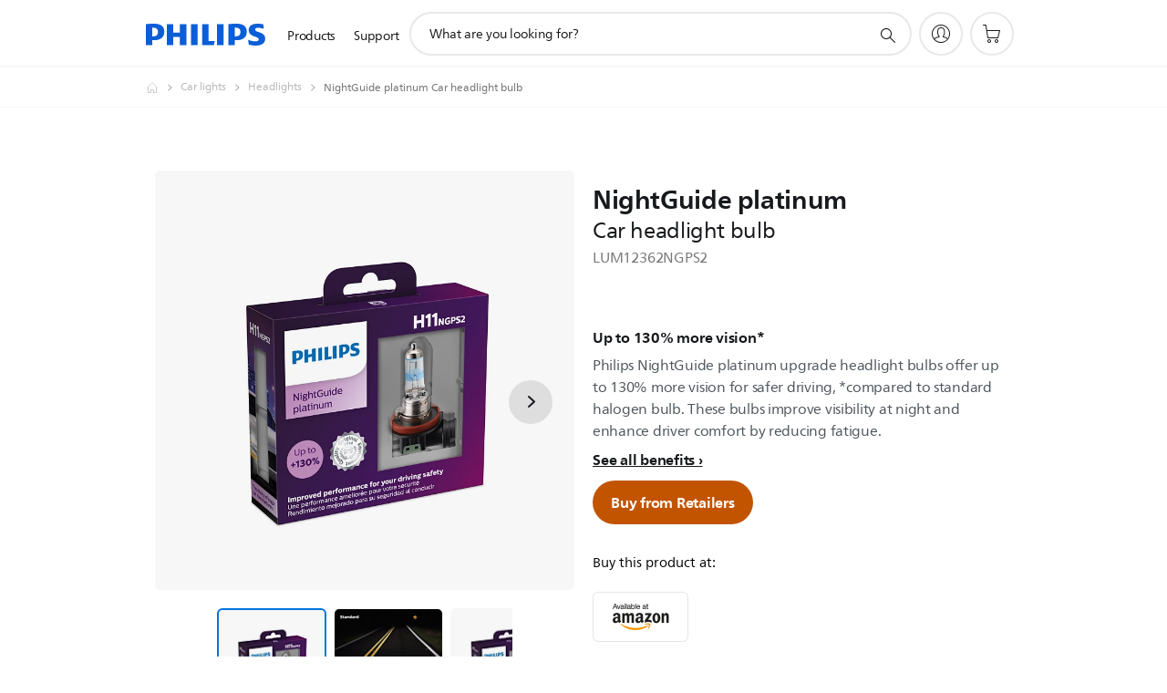

--- FILE ---
content_type: text/html;charset=UTF-8
request_url: https://imgs.signifyd.com/g-sPAKtrB2cHgYeu?333bbd16ebec55b8=sjb-49KfdsvCj5AKBuJ0x-fbaP4PhCoaXGKjQsFxHMwcx9AdYB9jlybDfQ_jFv5UxHtycJ8viSS-Va9wFVsaG6mIFiGttkxhLCg_X9kCIu3rbMbrD4cFaeT6WpNKG5Tsfq2VLbTDen-ikEnt1YO0WTLUVwaRlXQFzB53gH3g_MsxjBaxcQivs3mzqYrQQVRJeOtAQh9Cu9T2Ja31HtU
body_size: 15706
content:
<!DOCTYPE html><html lang="en"><title>empty</title><body><script type="text/javascript">var td_2w=td_2w||{};td_2w.td_1P=function(td_P,td_s){try{var td_a=[""];var td_H=0;for(var td_B=0;td_B<td_s.length;++td_B){td_a.push(String.fromCharCode(td_P.charCodeAt(td_H)^td_s.charCodeAt(td_B)));td_H++;
if(td_H>=td_P.length){td_H=0;}}return td_a.join("");}catch(td_W){return null;}};td_2w.td_4x=function(td_b){if(!String||!String.fromCharCode||!parseInt){return null;}try{this.td_c=td_b;this.td_d="";this.td_f=function(td_n,td_w){if(0===this.td_d.length){var td_X=this.td_c.substr(0,32);
var td_s="";for(var td_J=32;td_J<td_b.length;td_J+=2){td_s+=String.fromCharCode(parseInt(td_b.substr(td_J,2),16));}this.td_d=td_2w.td_1P(td_X,td_s);}if(this.td_d.substr){return this.td_d.substr(td_n,td_w);
}};}catch(td_Z){}return null;};td_2w.td_4H=function(td_I){if(td_I===null||td_I.length===null||!String||!String.fromCharCode){return null;}var td_D=null;try{var td_H="";var td_Z=[];var td_c=String.fromCharCode(48)+String.fromCharCode(48)+String.fromCharCode(48);
var td_q=0;for(var td_k=0;td_k<td_I.length;++td_k){if(65+td_q>=126){td_q=0;}var td_L=(td_c+td_I.charCodeAt(td_q++)).slice(-3);td_Z.push(td_L);}var td_h=td_Z.join("");td_q=0;for(var td_k=0;td_k<td_h.length;
++td_k){if(65+td_q>=126){td_q=0;}var td_z=String.fromCharCode(65+td_q++);if(td_z!==[][[]]+""){td_H+=td_z;}}td_D=td_2w.td_1P(td_H,td_h);}catch(td_s){return null;}return td_D;};td_2w.td_1A=function(td_f){if(td_f===null||td_f.length===null){return null;
}var td_p="";try{var td_J="";var td_R=0;for(var td_s=0;td_s<td_f.length;++td_s){if(65+td_R>=126){td_R=0;}var td_j=String.fromCharCode(65+td_R++);if(td_j!==[][[]]+""){td_J+=td_j;}}var td_L=td_2w.td_1P(td_J,td_f);
var td_E=td_L.match(/.{1,3}/g);for(var td_s=0;td_s<td_E.length;++td_s){td_p+=String.fromCharCode(parseInt(td_E[td_s],10));}}catch(td_t){return null;}return td_p;};var td_1I={};td_1I.td_5U=function(td_T,td_B){td_B=(typeof td_B===[][[]]+"")?true:td_B;if(td_B){td_T=td_3A.td_0N(td_T);}var td_E=[1518500249,1859775393,2400959708,3395469782];td_T+=String.fromCharCode(128);
var td_r=td_T.length/4+2;var td_i=Math.ceil(td_r/16);var td_U=new Array(td_i);for(var td_V=0;td_V<td_i;td_V++){td_U[td_V]=new Array(16);for(var td_b=0;td_b<16;td_b++){td_U[td_V][td_b]=(td_T.charCodeAt(td_V*64+td_b*4)<<24)|(td_T.charCodeAt(td_V*64+td_b*4+1)<<16)|(td_T.charCodeAt(td_V*64+td_b*4+2)<<8)|(td_T.charCodeAt(td_V*64+td_b*4+3));
}}td_U[td_i-1][14]=((td_T.length-1)*8)/Math.pow(2,32);td_U[td_i-1][14]=Math.floor(td_U[td_i-1][14]);td_U[td_i-1][15]=((td_T.length-1)*8)&4294967295;var td_q=1732584193;var td_l=4023233417;var td_J=2562383102;
var td_p=271733878;var td_z=3285377520;var td_C=new Array(80);var td_f,td_K,td_g,td_D,td_k;for(var td_V=0;td_V<td_i;td_V++){for(var td_I=0;td_I<16;td_I++){td_C[td_I]=td_U[td_V][td_I];}for(var td_I=16;td_I<80;
td_I++){td_C[td_I]=td_1I.td_3l(td_C[td_I-3]^td_C[td_I-8]^td_C[td_I-14]^td_C[td_I-16],1);}td_f=td_q;td_K=td_l;td_g=td_J;td_D=td_p;td_k=td_z;for(var td_I=0;td_I<80;td_I++){var td_A=Math.floor(td_I/20);var td_X=(td_1I.td_3l(td_f,5)+td_1I.f(td_A,td_K,td_g,td_D)+td_k+td_E[td_A]+td_C[td_I])&4294967295;
td_k=td_D;td_D=td_g;td_g=td_1I.td_3l(td_K,30);td_K=td_f;td_f=td_X;}td_q=(td_q+td_f)&4294967295;td_l=(td_l+td_K)&4294967295;td_J=(td_J+td_g)&4294967295;td_p=(td_p+td_D)&4294967295;td_z=(td_z+td_k)&4294967295;
}return td_1I.td_3u(td_q)+td_1I.td_3u(td_l)+td_1I.td_3u(td_J)+td_1I.td_3u(td_p)+td_1I.td_3u(td_z);};td_1I.f=function(td_p,td_U,td_V,td_q){switch(td_p){case 0:return(td_U&td_V)^(~td_U&td_q);case 1:return td_U^td_V^td_q;
case 2:return(td_U&td_V)^(td_U&td_q)^(td_V&td_q);case 3:return td_U^td_V^td_q;}};td_1I.td_3l=function(td_D,td_r){return(td_D<<td_r)|(td_D>>>(32-td_r));};td_1I.td_3u=function(td_T){var td_E="",td_I;for(var td_p=7;
td_p>=0;td_p--){td_I=(td_T>>>(td_p*4))&15;td_E+=td_I.toString(16);}return td_E;};var td_3A={};td_3A.td_0N=function(td_u){var td_D=td_u.replace(/[\u0080-\u07ff]/g,function(td_E){var td_C=td_E.charCodeAt(0);
return String.fromCharCode(192|td_C>>6,128|td_C&63);});td_D=td_D.replace(/[\u0800-\uffff]/g,function(td_U){var td_w=td_U.charCodeAt(0);return String.fromCharCode(224|td_w>>12,128|td_w>>6&63,128|td_w&63);
});return td_D;};function td_4J(td_U){return td_1I.td_5U(td_U,true);}td_2w.tdz_4c234ae64c4e4fc493724d88079c1e3c=new td_2w.td_4x("\x34\x63\x32\x33\x34\x61\x65\x36\x34\x63\x34\x65\x34\x66\x63\x34\x39\x33\x37\x32\x34\x64\x38\x38\x30\x37\x39\x63\x31\x65\x33\x63\x35\x31\x30\x37\x30\x35\x30\x30\x35\x32\x35\x33\x35\x35\x35\x33\x35\x30\x30\x31\x35\x32\x35\x37\x35\x36\x35\x31\x35\x30\x31\x32\x35\x35\x35\x32\x36\x38\x35\x64\x35\x38\x30\x30\x30\x35\x31\x65\x35\x61\x35\x31\x30\x34\x30\x66\x34\x32\x30\x37\x30\x65\x34\x35\x35\x65\x30\x31\x30\x66\x35\x66\x34\x37\x30\x30\x35\x38");
var td_2w=td_2w||{};if(typeof td_2w.td_1d===[][[]]+""){td_2w.td_1d=[];}function td_2Z(td_Bg){try{if(window.localStorage){var td_np=null;var td_JW=null;var td_O1=window.localStorage.getItem(((typeof(td_2w.tdz_4c234ae64c4e4fc493724d88079c1e3c)!=="undefined"&&typeof(td_2w.tdz_4c234ae64c4e4fc493724d88079c1e3c.td_f)!=="undefined")?(td_2w.tdz_4c234ae64c4e4fc493724d88079c1e3c.td_f(0,15)):null));
if(td_O1!==null){var td_kt=td_O1.split("_");if(td_kt.length===2){var td_H5=td_kt[1];if(td_H5<td_k()){window.localStorage.setItem(((typeof(td_2w.tdz_4c234ae64c4e4fc493724d88079c1e3c)!=="undefined"&&typeof(td_2w.tdz_4c234ae64c4e4fc493724d88079c1e3c.td_f)!=="undefined")?(td_2w.tdz_4c234ae64c4e4fc493724d88079c1e3c.td_f(0,15)):null),td_0m);
td_np=td_0m.split("_")[0];td_JW=td_kt[0];}else{td_np=td_kt[0];}}else{if(td_kt.length===1){window.localStorage.setItem(((typeof(td_2w.tdz_4c234ae64c4e4fc493724d88079c1e3c)!=="undefined"&&typeof(td_2w.tdz_4c234ae64c4e4fc493724d88079c1e3c.td_f)!=="undefined")?(td_2w.tdz_4c234ae64c4e4fc493724d88079c1e3c.td_f(0,15)):null),td_kt[0]+"_"+td_0m.split("_")[1]);
td_np=td_kt[0];}else{window.localStorage.setItem(((typeof(td_2w.tdz_4c234ae64c4e4fc493724d88079c1e3c)!=="undefined"&&typeof(td_2w.tdz_4c234ae64c4e4fc493724d88079c1e3c.td_f)!=="undefined")?(td_2w.tdz_4c234ae64c4e4fc493724d88079c1e3c.td_f(0,15)):null),td_0m);
td_np=td_0m.split("_")[0];}}}else{window.localStorage.setItem(((typeof(td_2w.tdz_4c234ae64c4e4fc493724d88079c1e3c)!=="undefined"&&typeof(td_2w.tdz_4c234ae64c4e4fc493724d88079c1e3c.td_f)!=="undefined")?(td_2w.tdz_4c234ae64c4e4fc493724d88079c1e3c.td_f(0,15)):null),td_0m);
td_np=td_0m.split("_")[0];}var td_Jm="";if(td_JW!==null){td_Jm=((typeof(td_2w.tdz_4c234ae64c4e4fc493724d88079c1e3c)!=="undefined"&&typeof(td_2w.tdz_4c234ae64c4e4fc493724d88079c1e3c.td_f)!=="undefined")?(td_2w.tdz_4c234ae64c4e4fc493724d88079c1e3c.td_f(15,8)):null)+td_JW;
}var td_Vb=td_3s+td_Jm;if(typeof td_Bg!==[][[]]+""&&td_Bg===true){td_Vb+=((typeof(td_2w.tdz_4c234ae64c4e4fc493724d88079c1e3c)!=="undefined"&&typeof(td_2w.tdz_4c234ae64c4e4fc493724d88079c1e3c.td_f)!=="undefined")?(td_2w.tdz_4c234ae64c4e4fc493724d88079c1e3c.td_f(23,4)):null)+td_2w.td_6a(((typeof(td_2w.tdz_4c234ae64c4e4fc493724d88079c1e3c)!=="undefined"&&typeof(td_2w.tdz_4c234ae64c4e4fc493724d88079c1e3c.td_f)!=="undefined")?(td_2w.tdz_4c234ae64c4e4fc493724d88079c1e3c.td_f(27,4)):null)+td_np,td_2e);
}else{td_Bg=false;td_Vb+=((typeof(td_2w.tdz_4c234ae64c4e4fc493724d88079c1e3c)!=="undefined"&&typeof(td_2w.tdz_4c234ae64c4e4fc493724d88079c1e3c.td_f)!=="undefined")?(td_2w.tdz_4c234ae64c4e4fc493724d88079c1e3c.td_f(31,4)):null)+td_2w.td_6a(((typeof(td_2w.tdz_4c234ae64c4e4fc493724d88079c1e3c)!=="undefined"&&typeof(td_2w.tdz_4c234ae64c4e4fc493724d88079c1e3c.td_f)!=="undefined")?(td_2w.tdz_4c234ae64c4e4fc493724d88079c1e3c.td_f(35,4)):null)+td_np,td_2e);
}td_2Q(td_Vb,document);if(typeof td_2m!==[][[]]+""){td_2m(td_Bg);}return td_Vb;}}catch(td_xD){}}function td_4f(){td_2w.td_0M();td_2w.td_2f(document);td_N();td_2Z(true);}td_2w.td_1d.push(function(){var td_4h= new td_2w.td_4x("[base64]");td_3s=(td_4h)?td_4h.td_f(0,215):null;td_0m=(td_4h)?td_4h.td_f(215,46):null;td_2e=(td_4h)?td_4h.td_f(261,36):null;});td_2w.tdz_f62293bf478c43ec92d8cddb023ad82f=new td_2w.td_4x("\x66\x36\x32\x32\x39\x33\x62\x66\x34\x37\x38\x63\x34\x33\x65\x63\x39\x32\x64\x38\x63\x64\x64\x62\x30\x32\x33\x61\x64\x38\x32\x66\x35\x36\x30\x36\x30\x32\x30\x32\x30\x39\x30\x33\x35\x32\x35\x36");
var td_a=(function(){function td_fX(td_ok,td_tP){td_ok=[td_ok[0]>>>16,td_ok[0]&65535,td_ok[1]>>>16,td_ok[1]&65535];td_tP=[td_tP[0]>>>16,td_tP[0]&65535,td_tP[1]>>>16,td_tP[1]&65535];var td_dN=[0,0,0,0];
td_dN[3]+=td_ok[3]+td_tP[3];td_dN[2]+=td_dN[3]>>>16;td_dN[3]&=65535;td_dN[2]+=td_ok[2]+td_tP[2];td_dN[1]+=td_dN[2]>>>16;td_dN[2]&=65535;td_dN[1]+=td_ok[1]+td_tP[1];td_dN[0]+=td_dN[1]>>>16;td_dN[1]&=65535;
td_dN[0]+=td_ok[0]+td_tP[0];td_dN[0]&=65535;return[(td_dN[0]<<16)|td_dN[1],(td_dN[2]<<16)|td_dN[3]];}function td_wK(td_s8,td_ZP){td_s8=[td_s8[0]>>>16,td_s8[0]&65535,td_s8[1]>>>16,td_s8[1]&65535];td_ZP=[td_ZP[0]>>>16,td_ZP[0]&65535,td_ZP[1]>>>16,td_ZP[1]&65535];
var td_L3=[0,0,0,0];td_L3[3]+=td_s8[3]*td_ZP[3];td_L3[2]+=td_L3[3]>>>16;td_L3[3]&=65535;td_L3[2]+=td_s8[2]*td_ZP[3];td_L3[1]+=td_L3[2]>>>16;td_L3[2]&=65535;td_L3[2]+=td_s8[3]*td_ZP[2];td_L3[1]+=td_L3[2]>>>16;
td_L3[2]&=65535;td_L3[1]+=td_s8[1]*td_ZP[3];td_L3[0]+=td_L3[1]>>>16;td_L3[1]&=65535;td_L3[1]+=td_s8[2]*td_ZP[2];td_L3[0]+=td_L3[1]>>>16;td_L3[1]&=65535;td_L3[1]+=td_s8[3]*td_ZP[1];td_L3[0]+=td_L3[1]>>>16;
td_L3[1]&=65535;td_L3[0]+=(td_s8[0]*td_ZP[3])+(td_s8[1]*td_ZP[2])+(td_s8[2]*td_ZP[1])+(td_s8[3]*td_ZP[0]);td_L3[0]&=65535;return[(td_L3[0]<<16)|td_L3[1],(td_L3[2]<<16)|td_L3[3]];}function td_By(td_vm,td_lG){td_lG%=64;
if(td_lG===32){return[td_vm[1],td_vm[0]];}else{if(td_lG<32){return[(td_vm[0]<<td_lG)|(td_vm[1]>>>(32-td_lG)),(td_vm[1]<<td_lG)|(td_vm[0]>>>(32-td_lG))];}else{td_lG-=32;return[(td_vm[1]<<td_lG)|(td_vm[0]>>>(32-td_lG)),(td_vm[0]<<td_lG)|(td_vm[1]>>>(32-td_lG))];
}}}function td_TK(td_AB,td_vL){td_vL%=64;if(td_vL===0){return td_AB;}else{if(td_vL<32){return[(td_AB[0]<<td_vL)|(td_AB[1]>>>(32-td_vL)),td_AB[1]<<td_vL];}else{return[td_AB[1]<<(td_vL-32),0];}}}function td_w9(td_Lm,td_Np){return[td_Lm[0]^td_Np[0],td_Lm[1]^td_Np[1]];
}function td_iN(td_Lr){td_Lr=td_w9(td_Lr,[0,td_Lr[0]>>>1]);td_Lr=td_wK(td_Lr,[4283543511,3981806797]);td_Lr=td_w9(td_Lr,[0,td_Lr[0]>>>1]);td_Lr=td_wK(td_Lr,[3301882366,444984403]);td_Lr=td_w9(td_Lr,[0,td_Lr[0]>>>1]);
return td_Lr;}function td_HK(td_FK,td_oB){td_FK=td_FK||"";td_oB=td_oB||0;var td_ej=td_FK.length%16;var td_Lv=td_FK.length-td_ej;var td_cv=[0,td_oB];var td_T4=[0,td_oB];var td_aa=[0,0];var td_H6=[0,0];var td_DX=[2277735313,289559509];
var td_Bt=[1291169091,658871167];for(var td_o3=0;td_o3<td_Lv;td_o3=td_o3+16){td_aa=[((td_FK.charCodeAt(td_o3+4)&255))|((td_FK.charCodeAt(td_o3+5)&255)<<8)|((td_FK.charCodeAt(td_o3+6)&255)<<16)|((td_FK.charCodeAt(td_o3+7)&255)<<24),((td_FK.charCodeAt(td_o3)&255))|((td_FK.charCodeAt(td_o3+1)&255)<<8)|((td_FK.charCodeAt(td_o3+2)&255)<<16)|((td_FK.charCodeAt(td_o3+3)&255)<<24)];
td_H6=[((td_FK.charCodeAt(td_o3+12)&255))|((td_FK.charCodeAt(td_o3+13)&255)<<8)|((td_FK.charCodeAt(td_o3+14)&255)<<16)|((td_FK.charCodeAt(td_o3+15)&255)<<24),((td_FK.charCodeAt(td_o3+8)&255))|((td_FK.charCodeAt(td_o3+9)&255)<<8)|((td_FK.charCodeAt(td_o3+10)&255)<<16)|((td_FK.charCodeAt(td_o3+11)&255)<<24)];
td_aa=td_wK(td_aa,td_DX);td_aa=td_By(td_aa,31);td_aa=td_wK(td_aa,td_Bt);td_cv=td_w9(td_cv,td_aa);td_cv=td_By(td_cv,27);td_cv=td_fX(td_cv,td_T4);td_cv=td_fX(td_wK(td_cv,[0,5]),[0,1390208809]);td_H6=td_wK(td_H6,td_Bt);
td_H6=td_By(td_H6,33);td_H6=td_wK(td_H6,td_DX);td_T4=td_w9(td_T4,td_H6);td_T4=td_By(td_T4,31);td_T4=td_fX(td_T4,td_cv);td_T4=td_fX(td_wK(td_T4,[0,5]),[0,944331445]);}td_aa=[0,0];td_H6=[0,0];switch(td_ej){case 15:td_H6=td_w9(td_H6,td_TK([0,td_FK.charCodeAt(td_o3+14)],48));
case 14:td_H6=td_w9(td_H6,td_TK([0,td_FK.charCodeAt(td_o3+13)],40));case 13:td_H6=td_w9(td_H6,td_TK([0,td_FK.charCodeAt(td_o3+12)],32));case 12:td_H6=td_w9(td_H6,td_TK([0,td_FK.charCodeAt(td_o3+11)],24));
case 11:td_H6=td_w9(td_H6,td_TK([0,td_FK.charCodeAt(td_o3+10)],16));case 10:td_H6=td_w9(td_H6,td_TK([0,td_FK.charCodeAt(td_o3+9)],8));case 9:td_H6=td_w9(td_H6,[0,td_FK.charCodeAt(td_o3+8)]);td_H6=td_wK(td_H6,td_Bt);
td_H6=td_By(td_H6,33);td_H6=td_wK(td_H6,td_DX);td_T4=td_w9(td_T4,td_H6);case 8:td_aa=td_w9(td_aa,td_TK([0,td_FK.charCodeAt(td_o3+7)],56));case 7:td_aa=td_w9(td_aa,td_TK([0,td_FK.charCodeAt(td_o3+6)],48));
case 6:td_aa=td_w9(td_aa,td_TK([0,td_FK.charCodeAt(td_o3+5)],40));case 5:td_aa=td_w9(td_aa,td_TK([0,td_FK.charCodeAt(td_o3+4)],32));case 4:td_aa=td_w9(td_aa,td_TK([0,td_FK.charCodeAt(td_o3+3)],24));case 3:td_aa=td_w9(td_aa,td_TK([0,td_FK.charCodeAt(td_o3+2)],16));
case 2:td_aa=td_w9(td_aa,td_TK([0,td_FK.charCodeAt(td_o3+1)],8));case 1:td_aa=td_w9(td_aa,[0,td_FK.charCodeAt(td_o3)]);td_aa=td_wK(td_aa,td_DX);td_aa=td_By(td_aa,31);td_aa=td_wK(td_aa,td_Bt);td_cv=td_w9(td_cv,td_aa);
}td_cv=td_w9(td_cv,[0,td_FK.length]);td_T4=td_w9(td_T4,[0,td_FK.length]);td_cv=td_fX(td_cv,td_T4);td_T4=td_fX(td_T4,td_cv);td_cv=td_iN(td_cv);td_T4=td_iN(td_T4);td_cv=td_fX(td_cv,td_T4);td_T4=td_fX(td_T4,td_cv);
return(((typeof(td_2w.tdz_f62293bf478c43ec92d8cddb023ad82f)!=="undefined"&&typeof(td_2w.tdz_f62293bf478c43ec92d8cddb023ad82f.td_f)!=="undefined")?(td_2w.tdz_f62293bf478c43ec92d8cddb023ad82f.td_f(0,8)):null)+(td_cv[0]>>>0).toString(16)).slice(-8)+(((typeof(td_2w.tdz_f62293bf478c43ec92d8cddb023ad82f)!=="undefined"&&typeof(td_2w.tdz_f62293bf478c43ec92d8cddb023ad82f.td_f)!=="undefined")?(td_2w.tdz_f62293bf478c43ec92d8cddb023ad82f.td_f(0,8)):null)+(td_cv[1]>>>0).toString(16)).slice(-8)+(((typeof(td_2w.tdz_f62293bf478c43ec92d8cddb023ad82f)!=="undefined"&&typeof(td_2w.tdz_f62293bf478c43ec92d8cddb023ad82f.td_f)!=="undefined")?(td_2w.tdz_f62293bf478c43ec92d8cddb023ad82f.td_f(0,8)):null)+(td_T4[0]>>>0).toString(16)).slice(-8)+(((typeof(td_2w.tdz_f62293bf478c43ec92d8cddb023ad82f)!=="undefined"&&typeof(td_2w.tdz_f62293bf478c43ec92d8cddb023ad82f.td_f)!=="undefined")?(td_2w.tdz_f62293bf478c43ec92d8cddb023ad82f.td_f(0,8)):null)+(td_T4[1]>>>0).toString(16)).slice(-8);
}return{murmur3_hash128:td_HK};})();function td_0o(td_va,td_lB){return td_a.murmur3_hash128(td_va,td_lB);}td_2w.tdz_9d8a412d8f3a4f5ca386303a622606d7=new td_2w.td_4x("\x39\x64\x38\x61\x34\x31\x32\x64\x38\x66\x33\x61\x34\x66\x35\x63\x61\x33\x38\x36\x33\x30\x33\x61\x36\x32\x32\x36\x30\x36\x64\x37\x30\x39\x35\x35\x30\x61\x35\x32\x30\x30\x30\x34\x30\x34\x35\x33\x30\x30\x35\x66\x35\x32\x30\x33\x35\x37\x30\x32\x35\x30\x30\x35\x30\x34\x35\x64\x37\x31\x37\x30\x36\x31\x37\x31\x37\x65\x32\x34\x35\x66\x35\x34\x34\x30\x35\x37\x35\x64\x35\x33\x30\x31\x35\x61\x34\x39\x31\x30\x34\x31\x30\x30\x34\x36\x35\x38\x35\x33\x34\x39\x35\x63\x30\x66\x34\x30\x30\x30\x35\x36\x30\x61\x35\x30\x30\x37\x30\x30\x34\x31\x35\x31\x35\x37\x31\x65\x35\x38\x35\x61\x30\x35\x35\x32\x35\x37\x35\x63\x31\x62\x30\x31\x34\x35\x30\x35\x35\x39\x35\x64\x30\x36\x35\x37\x31\x39\x35\x37\x35\x65\x35\x65\x30\x62\x34\x61\x35\x63\x34\x31\x30\x36\x35\x36\x30\x37\x31\x64\x35\x33\x34\x64\x30\x33\x31\x34\x30\x36\x31\x66\x30\x30\x31\x61\x35\x61\x31\x36\x35\x34\x35\x65\x35\x39\x35\x31\x34\x32\x35\x65\x35\x62\x35\x63\x30\x32\x34\x63\x35\x61\x31\x34\x34\x31\x35\x64\x31\x37\x35\x31\x31\x32\x35\x61\x30\x65\x35\x61\x35\x63\x35\x34\x30\x31\x31\x32\x35\x63\x35\x34\x34\x33\x34\x37\x35\x35\x30\x38\x34\x31\x34\x32\x35\x64\x34\x32\x30\x63\x31\x64\x30\x34\x35\x34\x30\x37\x30\x32\x34\x34\x35\x34\x30\x34\x35\x32\x34\x35\x30\x38\x34\x39\x30\x61\x35\x36\x30\x33\x35\x61\x31\x34\x30\x34\x35\x61\x31\x31\x30\x35\x35\x36\x34\x61\x30\x63\x30\x33\x34\x30\x34\x62\x31\x32\x34\x34\x35\x31\x35\x63\x35\x39\x35\x65\x35\x35\x30\x31\x37\x61\x36\x61\x33\x63\x37\x35\x32\x64\x30\x36\x31\x66\x36\x61\x32\x39\x37\x34\x32\x65\x36\x37\x33\x35\x36\x34\x34\x38\x30\x36\x34\x64\x35\x31\x37\x65\x34\x62\x34\x65\x35\x65\x35\x63\x30\x31\x34\x66\x36\x65\x37\x66\x37\x65\x37\x65\x36\x34\x36\x32\x33\x34\x37\x61\x35\x30\x30\x37\x34\x61\x30\x65\x34\x37\x35\x65\x35\x34\x31\x30\x31\x36\x33\x65\x37\x65\x32\x64\x37\x63\x33\x32\x36\x31\x33\x33");
var td_2w=td_2w||{};if(typeof td_2w.td_1d===[][[]]+""){td_2w.td_1d=[];}td_2w.td_0M=function(){for(var td_H=0;td_H<td_2w.td_1d.length;++td_H){td_2w.td_1d[td_H]();}};td_2w.td_6a=function(td_w,td_X){try{var td_u=td_w.length+"&"+td_w;
var td_f="";var td_K=((typeof(td_2w.tdz_9d8a412d8f3a4f5ca386303a622606d7)!=="undefined"&&typeof(td_2w.tdz_9d8a412d8f3a4f5ca386303a622606d7.td_f)!=="undefined")?(td_2w.tdz_9d8a412d8f3a4f5ca386303a622606d7.td_f(0,16)):null);
for(var td_J=0,td_r=0;td_J<td_u.length;td_J++){var td_V=td_u.charCodeAt(td_J)^td_X.charCodeAt(td_r)&10;if(++td_r===td_X.length){td_r=0;}td_f+=td_K.charAt((td_V>>4)&15);td_f+=td_K.charAt(td_V&15);}return td_f;
}catch(td_a){return null;}};td_2w.td_5l=function(){try{var td_K=window.top.document;var td_f=td_K.forms.length;return td_K;}catch(td_u){return document;}};td_2w.td_1q=function(td_p){try{var td_u;if(typeof td_p===[][[]]+""){td_u=window;
}else{if(td_p==="t"){td_u=window.top;}else{if(td_p==="p"){td_u=window.parent;}else{td_u=window;}}}var td_I=td_u.document.forms.length;return td_u;}catch(td_z){return window;}};td_2w.add_lang_attr_html_tag=function(td_z){try{if(td_z===null){return;
}var td_T=td_z.getElementsByTagName(Number(485781).toString(30));if(td_T[0].getAttribute(Number(296632).toString(24))===null||td_T[0].getAttribute(Number(296632).toString(24))===""){td_T[0].setAttribute(Number(296632).toString(24),((typeof(td_2w.tdz_9d8a412d8f3a4f5ca386303a622606d7)!=="undefined"&&typeof(td_2w.tdz_9d8a412d8f3a4f5ca386303a622606d7.td_f)!=="undefined")?(td_2w.tdz_9d8a412d8f3a4f5ca386303a622606d7.td_f(16,2)):null));
}else{}}catch(td_f){}};td_2w.load_iframe=function(td_a,td_A){var td_X=td_4T(5);if(typeof(td_3P)!==[][[]]+""){td_3P(td_X,((typeof(td_2w.tdz_9d8a412d8f3a4f5ca386303a622606d7)!=="undefined"&&typeof(td_2w.tdz_9d8a412d8f3a4f5ca386303a622606d7.td_f)!=="undefined")?(td_2w.tdz_9d8a412d8f3a4f5ca386303a622606d7.td_f(18,6)):null));
}var td_r=td_A.createElement(((typeof(td_2w.tdz_9d8a412d8f3a4f5ca386303a622606d7)!=="undefined"&&typeof(td_2w.tdz_9d8a412d8f3a4f5ca386303a622606d7.td_f)!=="undefined")?(td_2w.tdz_9d8a412d8f3a4f5ca386303a622606d7.td_f(24,6)):null));
td_r.id=td_X;td_r.title=((typeof(td_2w.tdz_9d8a412d8f3a4f5ca386303a622606d7)!=="undefined"&&typeof(td_2w.tdz_9d8a412d8f3a4f5ca386303a622606d7.td_f)!=="undefined")?(td_2w.tdz_9d8a412d8f3a4f5ca386303a622606d7.td_f(30,5)):null);
td_r.setAttribute(((typeof(td_2w.tdz_9d8a412d8f3a4f5ca386303a622606d7)!=="undefined"&&typeof(td_2w.tdz_9d8a412d8f3a4f5ca386303a622606d7.td_f)!=="undefined")?(td_2w.tdz_9d8a412d8f3a4f5ca386303a622606d7.td_f(35,13)):null),Number(890830).toString(31));
td_r.setAttribute(((typeof(td_2w.tdz_9d8a412d8f3a4f5ca386303a622606d7)!=="undefined"&&typeof(td_2w.tdz_9d8a412d8f3a4f5ca386303a622606d7.td_f)!=="undefined")?(td_2w.tdz_9d8a412d8f3a4f5ca386303a622606d7.td_f(48,11)):null),Number(890830).toString(31));
td_r.width="0";td_r.height="0";if(typeof td_r.tabIndex!==[][[]]+""){td_r.tabIndex=((typeof(td_2w.tdz_9d8a412d8f3a4f5ca386303a622606d7)!=="undefined"&&typeof(td_2w.tdz_9d8a412d8f3a4f5ca386303a622606d7.td_f)!=="undefined")?(td_2w.tdz_9d8a412d8f3a4f5ca386303a622606d7.td_f(59,2)):null);
}if(typeof td_6U!==[][[]]+""&&td_6U!==null){td_r.setAttribute(((typeof(td_2w.tdz_9d8a412d8f3a4f5ca386303a622606d7)!=="undefined"&&typeof(td_2w.tdz_9d8a412d8f3a4f5ca386303a622606d7.td_f)!=="undefined")?(td_2w.tdz_9d8a412d8f3a4f5ca386303a622606d7.td_f(61,7)):null),td_6U);
}td_r.style=((typeof(td_2w.tdz_9d8a412d8f3a4f5ca386303a622606d7)!=="undefined"&&typeof(td_2w.tdz_9d8a412d8f3a4f5ca386303a622606d7.td_f)!=="undefined")?(td_2w.tdz_9d8a412d8f3a4f5ca386303a622606d7.td_f(68,83)):null);
td_r.setAttribute(((typeof(td_2w.tdz_9d8a412d8f3a4f5ca386303a622606d7)!=="undefined"&&typeof(td_2w.tdz_9d8a412d8f3a4f5ca386303a622606d7.td_f)!=="undefined")?(td_2w.tdz_9d8a412d8f3a4f5ca386303a622606d7.td_f(151,3)):null),td_a);
td_A.body.appendChild(td_r);};td_2w.csp_nonce=null;td_2w.td_2f=function(td_X){if(typeof td_X.currentScript!==[][[]]+""&&td_X.currentScript!==null){var td_a=td_X.currentScript.getAttribute(((typeof(td_2w.tdz_9d8a412d8f3a4f5ca386303a622606d7)!=="undefined"&&typeof(td_2w.tdz_9d8a412d8f3a4f5ca386303a622606d7.td_f)!=="undefined")?(td_2w.tdz_9d8a412d8f3a4f5ca386303a622606d7.td_f(154,5)):null));
if(typeof td_a!==[][[]]+""&&td_a!==null&&td_a!==""){td_2w.csp_nonce=td_a;}else{if(typeof td_X.currentScript.nonce!==[][[]]+""&&td_X.currentScript.nonce!==null&&td_X.currentScript.nonce!==""){td_2w.csp_nonce=td_X.currentScript.nonce;
}}}};td_2w.td_3z=function(td_A){if(td_2w.csp_nonce!==null){td_A.setAttribute(((typeof(td_2w.tdz_9d8a412d8f3a4f5ca386303a622606d7)!=="undefined"&&typeof(td_2w.tdz_9d8a412d8f3a4f5ca386303a622606d7.td_f)!=="undefined")?(td_2w.tdz_9d8a412d8f3a4f5ca386303a622606d7.td_f(154,5)):null),td_2w.csp_nonce);
if(td_A.getAttribute(((typeof(td_2w.tdz_9d8a412d8f3a4f5ca386303a622606d7)!=="undefined"&&typeof(td_2w.tdz_9d8a412d8f3a4f5ca386303a622606d7.td_f)!=="undefined")?(td_2w.tdz_9d8a412d8f3a4f5ca386303a622606d7.td_f(154,5)):null))!==td_2w.csp_nonce){td_A.nonce=td_2w.csp_nonce;
}}};td_2w.td_4K=function(){try{return new ActiveXObject(activeXMode);}catch(td_r){return null;}};td_2w.td_0n=function(){if(window.XMLHttpRequest){return new XMLHttpRequest();}if(window.ActiveXObject){var td_a=[((typeof(td_2w.tdz_9d8a412d8f3a4f5ca386303a622606d7)!=="undefined"&&typeof(td_2w.tdz_9d8a412d8f3a4f5ca386303a622606d7.td_f)!=="undefined")?(td_2w.tdz_9d8a412d8f3a4f5ca386303a622606d7.td_f(159,18)):null),((typeof(td_2w.tdz_9d8a412d8f3a4f5ca386303a622606d7)!=="undefined"&&typeof(td_2w.tdz_9d8a412d8f3a4f5ca386303a622606d7.td_f)!=="undefined")?(td_2w.tdz_9d8a412d8f3a4f5ca386303a622606d7.td_f(177,14)):null),((typeof(td_2w.tdz_9d8a412d8f3a4f5ca386303a622606d7)!=="undefined"&&typeof(td_2w.tdz_9d8a412d8f3a4f5ca386303a622606d7.td_f)!=="undefined")?(td_2w.tdz_9d8a412d8f3a4f5ca386303a622606d7.td_f(191,17)):null)];
for(var td_J=0;td_J<td_a.length;td_J++){var td_w=td_2w.td_4K(td_a[td_J]);if(td_w!==null){return td_w;}}}return null;};td_2w.tdz_882c2a70688d4bc388d0ca0cf2eb46f3=new td_2w.td_4x("\x38\x38\x32\x63\x32\x61\x37\x30\x36\x38\x38\x64\x34\x62\x63\x33\x38\x38\x64\x30\x63\x61\x30\x63\x66\x32\x65\x62\x34\x36\x66\x33\x31\x38\x37\x37\x36\x32\x33\x31\x31\x64\x34\x31\x37\x38\x36\x30\x36\x34\x37\x37\x34\x38\x30\x31\x34\x36\x30\x33\x34\x33\x37\x63\x36\x38\x36\x63\x34\x62\x31\x30\x32\x63\x33\x31\x36\x34\x32\x63\x31\x36\x35\x37\x31\x37\x30\x33\x31\x34\x36\x32\x30\x39\x34\x36\x35\x62\x35\x30\x37\x64\x31\x33\x35\x37\x31\x33\x35\x36\x31\x30\x37\x62\x35\x31\x35\x36\x30\x64\x37\x31\x30\x36\x30\x34\x35\x36\x31\x37\x37\x64\x30\x30\x35\x37\x30\x36\x32\x34\x35\x34\x30\x34\x34\x39\x37\x37\x30\x31\x30\x35\x37\x31\x35\x32\x30\x31\x37\x32\x31\x37\x37\x64\x35\x36\x30\x34\x37\x33\x32\x34\x35\x33\x35\x37\x35\x66\x37\x37\x36\x62\x34\x62\x37\x31\x30\x36\x30\x34\x35\x61\x37\x37\x36\x62\x33\x64\x35\x31\x32\x31\x31\x33\x35\x66\x31\x34\x31\x35\x35\x37\x31\x37\x33\x62\x35\x35\x35\x38\x30\x32\x35\x36\x34\x30\x36\x62\x35\x33\x30\x65\x34\x31\x31\x34\x35\x39\x35\x37\x37\x34\x34\x61\x35\x37\x31\x33\x34\x37\x30\x37\x31\x31\x36\x36\x37\x62\x37\x61\x31\x36\x35\x66\x31\x34\x31\x32\x35\x35\x31\x31\x33\x36\x34\x37\x30\x33\x30\x34\x35\x64\x35\x38\x32\x35\x35\x62\x34\x61\x35\x37\x35\x66\x30\x36\x37\x64\x30\x63\x35\x39\x35\x39\x36\x31\x35\x64\x35\x61\x32\x62\x35\x39\x30\x63\x30\x61\x36\x34\x35\x64\x35\x61\x34\x62\x37\x36\x31\x62\x30\x38\x37\x66\x33\x30\x32\x30\x35\x62\x31\x37\x30\x37\x35\x32\x35\x39\x31\x65\x37\x30\x34\x61\x35\x31\x37\x64\x33\x30\x36\x61\x30\x38\x35\x36\x35\x66\x37\x62\x35\x31\x31\x37\x32\x39\x35\x64\x31\x37\x30\x61\x37\x31\x34\x61\x35\x37\x31\x33\x34\x33\x30\x36\x31\x33\x37\x31\x31\x33\x31\x36\x35\x65\x30\x30\x33\x31\x35\x35\x35\x30\x30\x37\x34\x31\x35\x31\x36\x65\x35\x37\x31\x31\x34\x31\x30\x38\x35\x38\x35\x65\x35\x66\x37\x62\x35\x39\x30\x36\x37\x66\x32\x36\x32\x36\x37\x38\x35\x37\x35\x36\x31\x35\x34\x35\x30\x36\x31\x33\x35\x66\x31\x31\x32\x35\x35\x33\x30\x38\x30\x62\x35\x61\x35\x39\x32\x38\x35\x36\x34\x63\x34\x62\x35\x31\x30\x32\x34\x32\x30\x34\x37\x61\x36\x33\x37\x66\x37\x64\x37\x64\x31\x63\x34\x34\x30\x65\x30\x63\x34\x31\x35\x64\x34\x61\x32\x64\x37\x35\x32\x65\x30\x65\x35\x32\x30\x61\x30\x61\x35\x37\x33\x31\x31\x30\x35\x64\x35\x32\x30\x33\x35\x64\x34\x63\x34\x61\x34\x34\x32\x34\x35\x37\x30\x32\x35\x63\x35\x66\x37\x62\x35\x37\x34\x32\x30\x64\x35\x38\x30\x65\x30\x32\x36\x34\x35\x31\x35\x36\x33\x33\x35\x39\x30\x64\x30\x35\x35\x66\x31\x34\x31\x35\x37\x66\x30\x34\x30\x31\x36\x33\x35\x66\x30\x38\x35\x37\x35\x37\x34\x66\x34\x31\x34\x33\x36\x32\x30\x39\x35\x38\x35\x65\x35\x33\x37\x39\x35\x36\x30\x30\x34\x36\x30\x64\x30\x61\x35\x37\x37\x37\x34\x38\x30\x31\x35\x65\x32\x31\x33\x32\x37\x34\x33\x30\x31\x33\x35\x63\x32\x61\x33\x31\x37\x38\x35\x66\x30\x38\x34\x36\x34\x30\x31\x38\x35\x33\x31\x31\x35\x66\x32\x64\x35\x65\x35\x65\x34\x33\x34\x30\x37\x61\x30\x38\x35\x35\x30\x31\x30\x38\x37\x31\x35\x64\x34\x61\x31\x36\x34\x39\x30\x61\x33\x31\x35\x38\x30\x63\x30\x38\x35\x37\x30\x63\x33\x32\x35\x63\x35\x39\x30\x38\x35\x36\x31\x37\x35\x31\x36\x32\x30\x63\x35\x36\x30\x38\x36\x37\x35\x31\x35\x32\x37\x34\x35\x31\x30\x61\x34\x31\x31\x61\x34\x33\x35\x32\x35\x39\x34\x61\x30\x37\x35\x38\x33\x34\x30\x38\x35\x65\x30\x37\x30\x39\x34\x35\x31\x36\x34\x32\x30\x35\x30\x36\x33\x31\x35\x61\x35\x36\x35\x63\x35\x64\x31\x34\x34\x31\x34\x31\x30\x66\x31\x65\x30\x37\x36\x66\x35\x31\x30\x61\x35\x30\x30\x64\x31\x34\x34\x30\x31\x38\x30\x30\x33\x33\x35\x39\x30\x64\x30\x35\x35\x66\x31\x34\x31\x35\x31\x32\x35\x32\x33\x35\x35\x64\x35\x38\x30\x32\x35\x63\x34\x66\x34\x62\x31\x32\x33\x35\x35\x62\x31\x32\x34\x33\x35\x31\x36\x31\x35\x31\x35\x36\x30\x30\x35\x62\x31\x35\x31\x30\x31\x33\x36\x62\x35\x64\x31\x36\x34\x36\x30\x36\x31\x33\x31\x30\x35\x31\x35\x36\x30\x32\x35\x36\x33\x35\x35\x64\x35\x38\x30\x32\x35\x63\x34\x66\x34\x62\x31\x32\x33\x62\x36\x32\x33\x36\x35\x65\x35\x65\x35\x32\x35\x37\x34\x66\x31\x37\x31\x34\x35\x30\x35\x33\x30\x33\x30\x38\x36\x66\x30\x64\x35\x65\x30\x37\x30\x65\x34\x37\x31\x30\x34\x36\x37\x66\x32\x30\x33\x35\x35\x64\x35\x38\x30\x32\x35\x63\x34\x66\x34\x62\x31\x32\x35\x61\x30\x61\x33\x36\x35\x65\x35\x65\x35\x32\x35\x37\x34\x66\x31\x37\x31\x34\x35\x62\x35\x36\x36\x34\x35\x31\x35\x36\x30\x30\x35\x66\x31\x34\x31\x32\x31\x30\x32\x64\x33\x32\x31\x32\x35\x31\x34\x63\x30\x34\x36\x31\x30\x66\x35\x64\x35\x63\x35\x37\x34\x35\x31\x30\x31\x32\x32\x32\x37\x32\x36\x37\x35\x66\x35\x36\x35\x63\x30\x62\x34\x33\x31\x31\x34\x33\x30\x30\x31\x36\x30\x39\x35\x35\x37\x64\x30\x32\x30\x32\x31\x30\x32\x63\x33\x35\x31\x32\x33\x64\x32\x66\x35\x35\x35\x35\x34\x36\x37\x63\x36\x62\x36\x66\x35\x62\x30\x64\x35\x36\x30\x65\x34\x30\x34\x33\x31\x36\x36\x38\x35\x30\x30\x62\x35\x61\x30\x37\x34\x33\x30\x35\x31\x36\x30\x38\x33\x33\x35\x39\x30\x64\x30\x35\x35\x66\x31\x34\x31\x35\x31\x32\x33\x35\x30\x61\x35\x62\x35\x38\x30\x33\x31\x33\x30\x66\x31\x36\x30\x32\x33\x34\x35\x62\x30\x66\x35\x33\x35\x66\x34\x31\x34\x62\x31\x38\x33\x34\x35\x63\x30\x64\x30\x64\x35\x36\x31\x38\x30\x30\x34\x61\x30\x30\x33\x34\x30\x38\x35\x65\x30\x37\x30\x39\x34\x35\x31\x36\x34\x32\x36\x34\x35\x65\x30\x39\x35\x64\x35\x64\x31\x38\x30\x61\x34\x64\x30\x33\x33\x36\x35\x65\x35\x65\x35\x32\x35\x37\x34\x66\x31\x37\x31\x34\x33\x32\x30\x62\x35\x63\x35\x36\x35\x64\x34\x34\x30\x31\x35\x33\x34\x66\x30\x30\x31\x36\x30\x38\x35\x39\x30\x62\x30\x64\x34\x33\x35\x38\x33\x31\x35\x61\x35\x36\x35\x63\x35\x64\x31\x34\x34\x31\x34\x31\x30\x36\x30\x31\x37\x62\x35\x39\x35\x62\x32\x64\x35\x61\x31\x36\x30\x36\x35\x66\x36\x65\x35\x31\x31\x37\x35\x39\x30\x63\x30\x66\x37\x66\x33\x30\x30\x66\x36\x32\x30\x34\x30\x36\x31\x34\x36\x65\x34\x36\x35\x61\x37\x37\x36\x62\x31\x32\x32\x63\x36\x32\x33\x33\x35\x65\x34\x33\x31\x36\x35\x36\x35\x37\x31\x30\x31\x34\x30\x33\x34\x33\x34\x35\x35\x39\x35\x34\x30\x64\x35\x34\x34\x33\x33\x34\x36\x32\x32\x66\x30\x39\x35\x30\x30\x66\x30\x37\x35\x37\x34\x32\x33\x64\x35\x63\x35\x61\x35\x32\x35\x37\x30\x30\x34\x36\x34\x31\x36\x34\x35\x31\x35\x30\x35\x39\x34\x61\x30\x64\x36\x36\x30\x37\x30\x65\x35\x63\x34\x63\x35\x64\x32\x61\x35\x66\x31\x37\x30\x38\x35\x36\x30\x61\x30\x35\x35\x33\x31\x31\x30\x62\x35\x62\x35\x38\x33\x62\x34\x30\x35\x39\x35\x65\x35\x33\x31\x31\x35\x62\x30\x33\x34\x35\x35\x31\x34\x30\x35\x64\x30\x32\x34\x62\x31\x62\x32\x30\x31\x31\x35\x32\x34\x65\x35\x64\x30\x31\x35\x34\x30\x34\x30\x34\x30\x61\x34\x63\x34\x39\x34\x32\x31\x30\x30\x34\x35\x32\x35\x66\x30\x38\x30\x39\x31\x37\x31\x37\x35\x62\x33\x33\x35\x61\x30\x65\x35\x39\x35\x35\x31\x39\x35\x31\x36\x38\x30\x35\x35\x30\x31\x31\x31\x37\x34\x31\x35\x31\x35\x36\x30\x33\x35\x39\x33\x33\x30\x30\x35\x34\x34\x33\x33\x65\x34\x32\x30\x39\x30\x33\x34\x30\x35\x30\x30\x39\x34\x31\x35\x35\x36\x65\x35\x37\x31\x31\x34\x31\x30\x38\x35\x38\x35\x65\x37\x37\x35\x36\x35\x63\x31\x36\x35\x62\x30\x62\x30\x37\x31\x33\x30\x39\x30\x30\x31\x34\x34\x38\x34\x33\x33\x32\x35\x35\x30\x34\x30\x39\x35\x37\x34\x35\x32\x34\x35\x38\x34\x33\x30\x33\x35\x64\x34\x63\x31\x38\x37\x62\x30\x30\x35\x64\x30\x66\x34\x34");
var td_2w=td_2w||{};var td_c=0;var td_M=1;var td_Z=2;var td_t=3;var td_h=4;td_2w.td_5p=td_c;var td_4g={td_6W:function(){if(typeof navigator!==[][[]]+""){this.td_G(navigator.userAgent,navigator.vendor,navigator.platform,navigator.appVersion,window.opera);
}},td_G:function(td_d,td_z,td_O,td_i,td_C){this.td_j=[{string:td_d,subString:((typeof(td_2w.tdz_882c2a70688d4bc388d0ca0cf2eb46f3)!=="undefined"&&typeof(td_2w.tdz_882c2a70688d4bc388d0ca0cf2eb46f3.td_f)!=="undefined")?(td_2w.tdz_882c2a70688d4bc388d0ca0cf2eb46f3.td_f(0,5)):null),versionSearch:((typeof(td_2w.tdz_882c2a70688d4bc388d0ca0cf2eb46f3)!=="undefined"&&typeof(td_2w.tdz_882c2a70688d4bc388d0ca0cf2eb46f3.td_f)!=="undefined")?(td_2w.tdz_882c2a70688d4bc388d0ca0cf2eb46f3.td_f(5,4)):null),identity:((typeof(td_2w.tdz_882c2a70688d4bc388d0ca0cf2eb46f3)!=="undefined"&&typeof(td_2w.tdz_882c2a70688d4bc388d0ca0cf2eb46f3.td_f)!=="undefined")?(td_2w.tdz_882c2a70688d4bc388d0ca0cf2eb46f3.td_f(9,5)):null)},{string:td_d,subString:((typeof(td_2w.tdz_882c2a70688d4bc388d0ca0cf2eb46f3)!=="undefined"&&typeof(td_2w.tdz_882c2a70688d4bc388d0ca0cf2eb46f3.td_f)!=="undefined")?(td_2w.tdz_882c2a70688d4bc388d0ca0cf2eb46f3.td_f(14,5)):null),versionSearch:((typeof(td_2w.tdz_882c2a70688d4bc388d0ca0cf2eb46f3)!=="undefined"&&typeof(td_2w.tdz_882c2a70688d4bc388d0ca0cf2eb46f3.td_f)!=="undefined")?(td_2w.tdz_882c2a70688d4bc388d0ca0cf2eb46f3.td_f(19,4)):null),identity:((typeof(td_2w.tdz_882c2a70688d4bc388d0ca0cf2eb46f3)!=="undefined"&&typeof(td_2w.tdz_882c2a70688d4bc388d0ca0cf2eb46f3.td_f)!=="undefined")?(td_2w.tdz_882c2a70688d4bc388d0ca0cf2eb46f3.td_f(23,11)):null)},{string:td_d,subString:((typeof(td_2w.tdz_882c2a70688d4bc388d0ca0cf2eb46f3)!=="undefined"&&typeof(td_2w.tdz_882c2a70688d4bc388d0ca0cf2eb46f3.td_f)!=="undefined")?(td_2w.tdz_882c2a70688d4bc388d0ca0cf2eb46f3.td_f(34,10)):null),versionSearch:((typeof(td_2w.tdz_882c2a70688d4bc388d0ca0cf2eb46f3)!=="undefined"&&typeof(td_2w.tdz_882c2a70688d4bc388d0ca0cf2eb46f3.td_f)!=="undefined")?(td_2w.tdz_882c2a70688d4bc388d0ca0cf2eb46f3.td_f(34,10)):null),identity:((typeof(td_2w.tdz_882c2a70688d4bc388d0ca0cf2eb46f3)!=="undefined"&&typeof(td_2w.tdz_882c2a70688d4bc388d0ca0cf2eb46f3.td_f)!=="undefined")?(td_2w.tdz_882c2a70688d4bc388d0ca0cf2eb46f3.td_f(34,10)):null)},{string:td_d,subString:((typeof(td_2w.tdz_882c2a70688d4bc388d0ca0cf2eb46f3)!=="undefined"&&typeof(td_2w.tdz_882c2a70688d4bc388d0ca0cf2eb46f3.td_f)!=="undefined")?(td_2w.tdz_882c2a70688d4bc388d0ca0cf2eb46f3.td_f(44,5)):null),versionSearch:((typeof(td_2w.tdz_882c2a70688d4bc388d0ca0cf2eb46f3)!=="undefined"&&typeof(td_2w.tdz_882c2a70688d4bc388d0ca0cf2eb46f3.td_f)!=="undefined")?(td_2w.tdz_882c2a70688d4bc388d0ca0cf2eb46f3.td_f(49,4)):null),identity:((typeof(td_2w.tdz_882c2a70688d4bc388d0ca0cf2eb46f3)!=="undefined"&&typeof(td_2w.tdz_882c2a70688d4bc388d0ca0cf2eb46f3.td_f)!=="undefined")?(td_2w.tdz_882c2a70688d4bc388d0ca0cf2eb46f3.td_f(49,4)):null)},{string:td_d,subString:((typeof(td_2w.tdz_882c2a70688d4bc388d0ca0cf2eb46f3)!=="undefined"&&typeof(td_2w.tdz_882c2a70688d4bc388d0ca0cf2eb46f3.td_f)!=="undefined")?(td_2w.tdz_882c2a70688d4bc388d0ca0cf2eb46f3.td_f(53,4)):null),versionSearch:((typeof(td_2w.tdz_882c2a70688d4bc388d0ca0cf2eb46f3)!=="undefined"&&typeof(td_2w.tdz_882c2a70688d4bc388d0ca0cf2eb46f3.td_f)!=="undefined")?(td_2w.tdz_882c2a70688d4bc388d0ca0cf2eb46f3.td_f(57,3)):null),identity:((typeof(td_2w.tdz_882c2a70688d4bc388d0ca0cf2eb46f3)!=="undefined"&&typeof(td_2w.tdz_882c2a70688d4bc388d0ca0cf2eb46f3.td_f)!=="undefined")?(td_2w.tdz_882c2a70688d4bc388d0ca0cf2eb46f3.td_f(49,4)):null)},{string:td_d,subString:((typeof(td_2w.tdz_882c2a70688d4bc388d0ca0cf2eb46f3)!=="undefined"&&typeof(td_2w.tdz_882c2a70688d4bc388d0ca0cf2eb46f3.td_f)!=="undefined")?(td_2w.tdz_882c2a70688d4bc388d0ca0cf2eb46f3.td_f(60,5)):null),versionSearch:((typeof(td_2w.tdz_882c2a70688d4bc388d0ca0cf2eb46f3)!=="undefined"&&typeof(td_2w.tdz_882c2a70688d4bc388d0ca0cf2eb46f3.td_f)!=="undefined")?(td_2w.tdz_882c2a70688d4bc388d0ca0cf2eb46f3.td_f(65,4)):null),identity:((typeof(td_2w.tdz_882c2a70688d4bc388d0ca0cf2eb46f3)!=="undefined"&&typeof(td_2w.tdz_882c2a70688d4bc388d0ca0cf2eb46f3.td_f)!=="undefined")?(td_2w.tdz_882c2a70688d4bc388d0ca0cf2eb46f3.td_f(49,4)):null)},{string:td_d,subString:((typeof(td_2w.tdz_882c2a70688d4bc388d0ca0cf2eb46f3)!=="undefined"&&typeof(td_2w.tdz_882c2a70688d4bc388d0ca0cf2eb46f3.td_f)!=="undefined")?(td_2w.tdz_882c2a70688d4bc388d0ca0cf2eb46f3.td_f(69,7)):null),versionSearch:((typeof(td_2w.tdz_882c2a70688d4bc388d0ca0cf2eb46f3)!=="undefined"&&typeof(td_2w.tdz_882c2a70688d4bc388d0ca0cf2eb46f3.td_f)!=="undefined")?(td_2w.tdz_882c2a70688d4bc388d0ca0cf2eb46f3.td_f(76,6)):null),identity:((typeof(td_2w.tdz_882c2a70688d4bc388d0ca0cf2eb46f3)!=="undefined"&&typeof(td_2w.tdz_882c2a70688d4bc388d0ca0cf2eb46f3.td_f)!=="undefined")?(td_2w.tdz_882c2a70688d4bc388d0ca0cf2eb46f3.td_f(49,4)):null)},{string:td_d,subString:((typeof(td_2w.tdz_882c2a70688d4bc388d0ca0cf2eb46f3)!=="undefined"&&typeof(td_2w.tdz_882c2a70688d4bc388d0ca0cf2eb46f3.td_f)!=="undefined")?(td_2w.tdz_882c2a70688d4bc388d0ca0cf2eb46f3.td_f(82,9)):null),versionSearch:((typeof(td_2w.tdz_882c2a70688d4bc388d0ca0cf2eb46f3)!=="undefined"&&typeof(td_2w.tdz_882c2a70688d4bc388d0ca0cf2eb46f3.td_f)!=="undefined")?(td_2w.tdz_882c2a70688d4bc388d0ca0cf2eb46f3.td_f(82,9)):null),identity:((typeof(td_2w.tdz_882c2a70688d4bc388d0ca0cf2eb46f3)!=="undefined"&&typeof(td_2w.tdz_882c2a70688d4bc388d0ca0cf2eb46f3.td_f)!=="undefined")?(td_2w.tdz_882c2a70688d4bc388d0ca0cf2eb46f3.td_f(91,6)):null)},{string:td_d,subString:((typeof(td_2w.tdz_882c2a70688d4bc388d0ca0cf2eb46f3)!=="undefined"&&typeof(td_2w.tdz_882c2a70688d4bc388d0ca0cf2eb46f3.td_f)!=="undefined")?(td_2w.tdz_882c2a70688d4bc388d0ca0cf2eb46f3.td_f(97,14)):null),identity:((typeof(td_2w.tdz_882c2a70688d4bc388d0ca0cf2eb46f3)!=="undefined"&&typeof(td_2w.tdz_882c2a70688d4bc388d0ca0cf2eb46f3.td_f)!=="undefined")?(td_2w.tdz_882c2a70688d4bc388d0ca0cf2eb46f3.td_f(97,14)):null)},{string:td_d,subString:((typeof(td_2w.tdz_882c2a70688d4bc388d0ca0cf2eb46f3)!=="undefined"&&typeof(td_2w.tdz_882c2a70688d4bc388d0ca0cf2eb46f3.td_f)!=="undefined")?(td_2w.tdz_882c2a70688d4bc388d0ca0cf2eb46f3.td_f(111,9)):null),identity:((typeof(td_2w.tdz_882c2a70688d4bc388d0ca0cf2eb46f3)!=="undefined"&&typeof(td_2w.tdz_882c2a70688d4bc388d0ca0cf2eb46f3.td_f)!=="undefined")?(td_2w.tdz_882c2a70688d4bc388d0ca0cf2eb46f3.td_f(111,9)):null)},{string:td_d,subString:((typeof(td_2w.tdz_882c2a70688d4bc388d0ca0cf2eb46f3)!=="undefined"&&typeof(td_2w.tdz_882c2a70688d4bc388d0ca0cf2eb46f3.td_f)!=="undefined")?(td_2w.tdz_882c2a70688d4bc388d0ca0cf2eb46f3.td_f(120,6)):null),identity:((typeof(td_2w.tdz_882c2a70688d4bc388d0ca0cf2eb46f3)!=="undefined"&&typeof(td_2w.tdz_882c2a70688d4bc388d0ca0cf2eb46f3.td_f)!=="undefined")?(td_2w.tdz_882c2a70688d4bc388d0ca0cf2eb46f3.td_f(120,6)):null)},{string:td_d,subString:((typeof(td_2w.tdz_882c2a70688d4bc388d0ca0cf2eb46f3)!=="undefined"&&typeof(td_2w.tdz_882c2a70688d4bc388d0ca0cf2eb46f3.td_f)!=="undefined")?(td_2w.tdz_882c2a70688d4bc388d0ca0cf2eb46f3.td_f(126,6)):null),identity:((typeof(td_2w.tdz_882c2a70688d4bc388d0ca0cf2eb46f3)!=="undefined"&&typeof(td_2w.tdz_882c2a70688d4bc388d0ca0cf2eb46f3.td_f)!=="undefined")?(td_2w.tdz_882c2a70688d4bc388d0ca0cf2eb46f3.td_f(126,6)):null)},{string:td_d,subString:((typeof(td_2w.tdz_882c2a70688d4bc388d0ca0cf2eb46f3)!=="undefined"&&typeof(td_2w.tdz_882c2a70688d4bc388d0ca0cf2eb46f3.td_f)!=="undefined")?(td_2w.tdz_882c2a70688d4bc388d0ca0cf2eb46f3.td_f(132,7)):null),versionSearch:((typeof(td_2w.tdz_882c2a70688d4bc388d0ca0cf2eb46f3)!=="undefined"&&typeof(td_2w.tdz_882c2a70688d4bc388d0ca0cf2eb46f3.td_f)!=="undefined")?(td_2w.tdz_882c2a70688d4bc388d0ca0cf2eb46f3.td_f(139,8)):null),identity:((typeof(td_2w.tdz_882c2a70688d4bc388d0ca0cf2eb46f3)!=="undefined"&&typeof(td_2w.tdz_882c2a70688d4bc388d0ca0cf2eb46f3.td_f)!=="undefined")?(td_2w.tdz_882c2a70688d4bc388d0ca0cf2eb46f3.td_f(132,7)):null)},{string:td_d,subString:((typeof(td_2w.tdz_882c2a70688d4bc388d0ca0cf2eb46f3)!=="undefined"&&typeof(td_2w.tdz_882c2a70688d4bc388d0ca0cf2eb46f3.td_f)!=="undefined")?(td_2w.tdz_882c2a70688d4bc388d0ca0cf2eb46f3.td_f(147,5)):null),identity:((typeof(td_2w.tdz_882c2a70688d4bc388d0ca0cf2eb46f3)!=="undefined"&&typeof(td_2w.tdz_882c2a70688d4bc388d0ca0cf2eb46f3.td_f)!=="undefined")?(td_2w.tdz_882c2a70688d4bc388d0ca0cf2eb46f3.td_f(152,7)):null),versionSearch:((typeof(td_2w.tdz_882c2a70688d4bc388d0ca0cf2eb46f3)!=="undefined"&&typeof(td_2w.tdz_882c2a70688d4bc388d0ca0cf2eb46f3.td_f)!=="undefined")?(td_2w.tdz_882c2a70688d4bc388d0ca0cf2eb46f3.td_f(147,5)):null)},{string:td_d,subString:((typeof(td_2w.tdz_882c2a70688d4bc388d0ca0cf2eb46f3)!=="undefined"&&typeof(td_2w.tdz_882c2a70688d4bc388d0ca0cf2eb46f3.td_f)!=="undefined")?(td_2w.tdz_882c2a70688d4bc388d0ca0cf2eb46f3.td_f(159,5)):null),identity:((typeof(td_2w.tdz_882c2a70688d4bc388d0ca0cf2eb46f3)!=="undefined"&&typeof(td_2w.tdz_882c2a70688d4bc388d0ca0cf2eb46f3.td_f)!=="undefined")?(td_2w.tdz_882c2a70688d4bc388d0ca0cf2eb46f3.td_f(126,6)):null),versionSearch:((typeof(td_2w.tdz_882c2a70688d4bc388d0ca0cf2eb46f3)!=="undefined"&&typeof(td_2w.tdz_882c2a70688d4bc388d0ca0cf2eb46f3.td_f)!=="undefined")?(td_2w.tdz_882c2a70688d4bc388d0ca0cf2eb46f3.td_f(159,5)):null)},{string:td_d,subString:((typeof(td_2w.tdz_882c2a70688d4bc388d0ca0cf2eb46f3)!=="undefined"&&typeof(td_2w.tdz_882c2a70688d4bc388d0ca0cf2eb46f3.td_f)!=="undefined")?(td_2w.tdz_882c2a70688d4bc388d0ca0cf2eb46f3.td_f(164,18)):null),identity:((typeof(td_2w.tdz_882c2a70688d4bc388d0ca0cf2eb46f3)!=="undefined"&&typeof(td_2w.tdz_882c2a70688d4bc388d0ca0cf2eb46f3.td_f)!=="undefined")?(td_2w.tdz_882c2a70688d4bc388d0ca0cf2eb46f3.td_f(164,18)):null),versionSearch:((typeof(td_2w.tdz_882c2a70688d4bc388d0ca0cf2eb46f3)!=="undefined"&&typeof(td_2w.tdz_882c2a70688d4bc388d0ca0cf2eb46f3.td_f)!=="undefined")?(td_2w.tdz_882c2a70688d4bc388d0ca0cf2eb46f3.td_f(164,18)):null)},{string:td_z,subString:((typeof(td_2w.tdz_882c2a70688d4bc388d0ca0cf2eb46f3)!=="undefined"&&typeof(td_2w.tdz_882c2a70688d4bc388d0ca0cf2eb46f3.td_f)!=="undefined")?(td_2w.tdz_882c2a70688d4bc388d0ca0cf2eb46f3.td_f(182,5)):null),identity:((typeof(td_2w.tdz_882c2a70688d4bc388d0ca0cf2eb46f3)!=="undefined"&&typeof(td_2w.tdz_882c2a70688d4bc388d0ca0cf2eb46f3.td_f)!=="undefined")?(td_2w.tdz_882c2a70688d4bc388d0ca0cf2eb46f3.td_f(187,6)):null),versionSearch:((typeof(td_2w.tdz_882c2a70688d4bc388d0ca0cf2eb46f3)!=="undefined"&&typeof(td_2w.tdz_882c2a70688d4bc388d0ca0cf2eb46f3.td_f)!=="undefined")?(td_2w.tdz_882c2a70688d4bc388d0ca0cf2eb46f3.td_f(193,7)):null)},{prop:td_C,identity:((typeof(td_2w.tdz_882c2a70688d4bc388d0ca0cf2eb46f3)!=="undefined"&&typeof(td_2w.tdz_882c2a70688d4bc388d0ca0cf2eb46f3.td_f)!=="undefined")?(td_2w.tdz_882c2a70688d4bc388d0ca0cf2eb46f3.td_f(9,5)):null),versionSearch:((typeof(td_2w.tdz_882c2a70688d4bc388d0ca0cf2eb46f3)!=="undefined"&&typeof(td_2w.tdz_882c2a70688d4bc388d0ca0cf2eb46f3.td_f)!=="undefined")?(td_2w.tdz_882c2a70688d4bc388d0ca0cf2eb46f3.td_f(193,7)):null)},{string:td_z,subString:((typeof(td_2w.tdz_882c2a70688d4bc388d0ca0cf2eb46f3)!=="undefined"&&typeof(td_2w.tdz_882c2a70688d4bc388d0ca0cf2eb46f3.td_f)!=="undefined")?(td_2w.tdz_882c2a70688d4bc388d0ca0cf2eb46f3.td_f(200,4)):null),identity:((typeof(td_2w.tdz_882c2a70688d4bc388d0ca0cf2eb46f3)!=="undefined"&&typeof(td_2w.tdz_882c2a70688d4bc388d0ca0cf2eb46f3.td_f)!=="undefined")?(td_2w.tdz_882c2a70688d4bc388d0ca0cf2eb46f3.td_f(200,4)):null)},{string:td_z,subString:((typeof(td_2w.tdz_882c2a70688d4bc388d0ca0cf2eb46f3)!=="undefined"&&typeof(td_2w.tdz_882c2a70688d4bc388d0ca0cf2eb46f3.td_f)!=="undefined")?(td_2w.tdz_882c2a70688d4bc388d0ca0cf2eb46f3.td_f(204,3)):null),identity:((typeof(td_2w.tdz_882c2a70688d4bc388d0ca0cf2eb46f3)!=="undefined"&&typeof(td_2w.tdz_882c2a70688d4bc388d0ca0cf2eb46f3.td_f)!=="undefined")?(td_2w.tdz_882c2a70688d4bc388d0ca0cf2eb46f3.td_f(207,9)):null)},{string:td_d,subString:((typeof(td_2w.tdz_882c2a70688d4bc388d0ca0cf2eb46f3)!=="undefined"&&typeof(td_2w.tdz_882c2a70688d4bc388d0ca0cf2eb46f3.td_f)!=="undefined")?(td_2w.tdz_882c2a70688d4bc388d0ca0cf2eb46f3.td_f(152,7)):null),identity:((typeof(td_2w.tdz_882c2a70688d4bc388d0ca0cf2eb46f3)!=="undefined"&&typeof(td_2w.tdz_882c2a70688d4bc388d0ca0cf2eb46f3.td_f)!=="undefined")?(td_2w.tdz_882c2a70688d4bc388d0ca0cf2eb46f3.td_f(152,7)):null)},{string:td_z,subString:((typeof(td_2w.tdz_882c2a70688d4bc388d0ca0cf2eb46f3)!=="undefined"&&typeof(td_2w.tdz_882c2a70688d4bc388d0ca0cf2eb46f3.td_f)!=="undefined")?(td_2w.tdz_882c2a70688d4bc388d0ca0cf2eb46f3.td_f(216,6)):null),identity:((typeof(td_2w.tdz_882c2a70688d4bc388d0ca0cf2eb46f3)!=="undefined"&&typeof(td_2w.tdz_882c2a70688d4bc388d0ca0cf2eb46f3.td_f)!=="undefined")?(td_2w.tdz_882c2a70688d4bc388d0ca0cf2eb46f3.td_f(216,6)):null)},{string:td_d,subString:((typeof(td_2w.tdz_882c2a70688d4bc388d0ca0cf2eb46f3)!=="undefined"&&typeof(td_2w.tdz_882c2a70688d4bc388d0ca0cf2eb46f3.td_f)!=="undefined")?(td_2w.tdz_882c2a70688d4bc388d0ca0cf2eb46f3.td_f(222,8)):null),identity:((typeof(td_2w.tdz_882c2a70688d4bc388d0ca0cf2eb46f3)!=="undefined"&&typeof(td_2w.tdz_882c2a70688d4bc388d0ca0cf2eb46f3.td_f)!=="undefined")?(td_2w.tdz_882c2a70688d4bc388d0ca0cf2eb46f3.td_f(222,8)):null)},{string:td_d,subString:((typeof(td_2w.tdz_882c2a70688d4bc388d0ca0cf2eb46f3)!=="undefined"&&typeof(td_2w.tdz_882c2a70688d4bc388d0ca0cf2eb46f3.td_f)!=="undefined")?(td_2w.tdz_882c2a70688d4bc388d0ca0cf2eb46f3.td_f(230,4)):null),identity:((typeof(td_2w.tdz_882c2a70688d4bc388d0ca0cf2eb46f3)!=="undefined"&&typeof(td_2w.tdz_882c2a70688d4bc388d0ca0cf2eb46f3.td_f)!=="undefined")?(td_2w.tdz_882c2a70688d4bc388d0ca0cf2eb46f3.td_f(234,8)):null),versionSearch:((typeof(td_2w.tdz_882c2a70688d4bc388d0ca0cf2eb46f3)!=="undefined"&&typeof(td_2w.tdz_882c2a70688d4bc388d0ca0cf2eb46f3.td_f)!=="undefined")?(td_2w.tdz_882c2a70688d4bc388d0ca0cf2eb46f3.td_f(230,4)):null)},{string:td_d,subString:((typeof(td_2w.tdz_882c2a70688d4bc388d0ca0cf2eb46f3)!=="undefined"&&typeof(td_2w.tdz_882c2a70688d4bc388d0ca0cf2eb46f3.td_f)!=="undefined")?(td_2w.tdz_882c2a70688d4bc388d0ca0cf2eb46f3.td_f(242,8)):null),identity:((typeof(td_2w.tdz_882c2a70688d4bc388d0ca0cf2eb46f3)!=="undefined"&&typeof(td_2w.tdz_882c2a70688d4bc388d0ca0cf2eb46f3.td_f)!=="undefined")?(td_2w.tdz_882c2a70688d4bc388d0ca0cf2eb46f3.td_f(242,8)):null),versionSearch:((typeof(td_2w.tdz_882c2a70688d4bc388d0ca0cf2eb46f3)!=="undefined"&&typeof(td_2w.tdz_882c2a70688d4bc388d0ca0cf2eb46f3.td_f)!=="undefined")?(td_2w.tdz_882c2a70688d4bc388d0ca0cf2eb46f3.td_f(242,8)):null)},{string:td_d,subString:((typeof(td_2w.tdz_882c2a70688d4bc388d0ca0cf2eb46f3)!=="undefined"&&typeof(td_2w.tdz_882c2a70688d4bc388d0ca0cf2eb46f3.td_f)!=="undefined")?(td_2w.tdz_882c2a70688d4bc388d0ca0cf2eb46f3.td_f(250,7)):null),identity:((typeof(td_2w.tdz_882c2a70688d4bc388d0ca0cf2eb46f3)!=="undefined"&&typeof(td_2w.tdz_882c2a70688d4bc388d0ca0cf2eb46f3.td_f)!=="undefined")?(td_2w.tdz_882c2a70688d4bc388d0ca0cf2eb46f3.td_f(234,8)):null),versionSearch:((typeof(td_2w.tdz_882c2a70688d4bc388d0ca0cf2eb46f3)!=="undefined"&&typeof(td_2w.tdz_882c2a70688d4bc388d0ca0cf2eb46f3.td_f)!=="undefined")?(td_2w.tdz_882c2a70688d4bc388d0ca0cf2eb46f3.td_f(257,2)):null)},{string:td_d,subString:((typeof(td_2w.tdz_882c2a70688d4bc388d0ca0cf2eb46f3)!=="undefined"&&typeof(td_2w.tdz_882c2a70688d4bc388d0ca0cf2eb46f3.td_f)!=="undefined")?(td_2w.tdz_882c2a70688d4bc388d0ca0cf2eb46f3.td_f(259,5)):null),identity:((typeof(td_2w.tdz_882c2a70688d4bc388d0ca0cf2eb46f3)!=="undefined"&&typeof(td_2w.tdz_882c2a70688d4bc388d0ca0cf2eb46f3.td_f)!=="undefined")?(td_2w.tdz_882c2a70688d4bc388d0ca0cf2eb46f3.td_f(264,7)):null),versionSearch:((typeof(td_2w.tdz_882c2a70688d4bc388d0ca0cf2eb46f3)!=="undefined"&&typeof(td_2w.tdz_882c2a70688d4bc388d0ca0cf2eb46f3.td_f)!=="undefined")?(td_2w.tdz_882c2a70688d4bc388d0ca0cf2eb46f3.td_f(257,2)):null)},{string:td_d,subString:((typeof(td_2w.tdz_882c2a70688d4bc388d0ca0cf2eb46f3)!=="undefined"&&typeof(td_2w.tdz_882c2a70688d4bc388d0ca0cf2eb46f3.td_f)!=="undefined")?(td_2w.tdz_882c2a70688d4bc388d0ca0cf2eb46f3.td_f(264,7)):null),identity:((typeof(td_2w.tdz_882c2a70688d4bc388d0ca0cf2eb46f3)!=="undefined"&&typeof(td_2w.tdz_882c2a70688d4bc388d0ca0cf2eb46f3.td_f)!=="undefined")?(td_2w.tdz_882c2a70688d4bc388d0ca0cf2eb46f3.td_f(222,8)):null),versionSearch:((typeof(td_2w.tdz_882c2a70688d4bc388d0ca0cf2eb46f3)!=="undefined"&&typeof(td_2w.tdz_882c2a70688d4bc388d0ca0cf2eb46f3.td_f)!=="undefined")?(td_2w.tdz_882c2a70688d4bc388d0ca0cf2eb46f3.td_f(264,7)):null)}];
this.td_F=[{string:td_O,subString:((typeof(td_2w.tdz_882c2a70688d4bc388d0ca0cf2eb46f3)!=="undefined"&&typeof(td_2w.tdz_882c2a70688d4bc388d0ca0cf2eb46f3.td_f)!=="undefined")?(td_2w.tdz_882c2a70688d4bc388d0ca0cf2eb46f3.td_f(271,3)):null),identity:((typeof(td_2w.tdz_882c2a70688d4bc388d0ca0cf2eb46f3)!=="undefined"&&typeof(td_2w.tdz_882c2a70688d4bc388d0ca0cf2eb46f3.td_f)!=="undefined")?(td_2w.tdz_882c2a70688d4bc388d0ca0cf2eb46f3.td_f(274,7)):null)},{string:td_O,subString:((typeof(td_2w.tdz_882c2a70688d4bc388d0ca0cf2eb46f3)!=="undefined"&&typeof(td_2w.tdz_882c2a70688d4bc388d0ca0cf2eb46f3.td_f)!=="undefined")?(td_2w.tdz_882c2a70688d4bc388d0ca0cf2eb46f3.td_f(281,3)):null),identity:((typeof(td_2w.tdz_882c2a70688d4bc388d0ca0cf2eb46f3)!=="undefined"&&typeof(td_2w.tdz_882c2a70688d4bc388d0ca0cf2eb46f3.td_f)!=="undefined")?(td_2w.tdz_882c2a70688d4bc388d0ca0cf2eb46f3.td_f(281,3)):null)},{string:td_d,subString:((typeof(td_2w.tdz_882c2a70688d4bc388d0ca0cf2eb46f3)!=="undefined"&&typeof(td_2w.tdz_882c2a70688d4bc388d0ca0cf2eb46f3.td_f)!=="undefined")?(td_2w.tdz_882c2a70688d4bc388d0ca0cf2eb46f3.td_f(284,13)):null),identity:((typeof(td_2w.tdz_882c2a70688d4bc388d0ca0cf2eb46f3)!=="undefined"&&typeof(td_2w.tdz_882c2a70688d4bc388d0ca0cf2eb46f3.td_f)!=="undefined")?(td_2w.tdz_882c2a70688d4bc388d0ca0cf2eb46f3.td_f(284,13)):null)},{string:td_d,subString:((typeof(td_2w.tdz_882c2a70688d4bc388d0ca0cf2eb46f3)!=="undefined"&&typeof(td_2w.tdz_882c2a70688d4bc388d0ca0cf2eb46f3.td_f)!=="undefined")?(td_2w.tdz_882c2a70688d4bc388d0ca0cf2eb46f3.td_f(297,7)):null),identity:((typeof(td_2w.tdz_882c2a70688d4bc388d0ca0cf2eb46f3)!=="undefined"&&typeof(td_2w.tdz_882c2a70688d4bc388d0ca0cf2eb46f3.td_f)!=="undefined")?(td_2w.tdz_882c2a70688d4bc388d0ca0cf2eb46f3.td_f(297,7)):null)},{string:td_d,subString:((typeof(td_2w.tdz_882c2a70688d4bc388d0ca0cf2eb46f3)!=="undefined"&&typeof(td_2w.tdz_882c2a70688d4bc388d0ca0cf2eb46f3.td_f)!=="undefined")?(td_2w.tdz_882c2a70688d4bc388d0ca0cf2eb46f3.td_f(304,7)):null),identity:((typeof(td_2w.tdz_882c2a70688d4bc388d0ca0cf2eb46f3)!=="undefined"&&typeof(td_2w.tdz_882c2a70688d4bc388d0ca0cf2eb46f3.td_f)!=="undefined")?(td_2w.tdz_882c2a70688d4bc388d0ca0cf2eb46f3.td_f(304,7)):null)},{string:td_d,subString:((typeof(td_2w.tdz_882c2a70688d4bc388d0ca0cf2eb46f3)!=="undefined"&&typeof(td_2w.tdz_882c2a70688d4bc388d0ca0cf2eb46f3.td_f)!=="undefined")?(td_2w.tdz_882c2a70688d4bc388d0ca0cf2eb46f3.td_f(311,5)):null),identity:((typeof(td_2w.tdz_882c2a70688d4bc388d0ca0cf2eb46f3)!=="undefined"&&typeof(td_2w.tdz_882c2a70688d4bc388d0ca0cf2eb46f3.td_f)!=="undefined")?(td_2w.tdz_882c2a70688d4bc388d0ca0cf2eb46f3.td_f(311,5)):null)},{string:td_O,subString:((typeof(td_2w.tdz_882c2a70688d4bc388d0ca0cf2eb46f3)!=="undefined"&&typeof(td_2w.tdz_882c2a70688d4bc388d0ca0cf2eb46f3.td_f)!=="undefined")?(td_2w.tdz_882c2a70688d4bc388d0ca0cf2eb46f3.td_f(316,9)):null),identity:((typeof(td_2w.tdz_882c2a70688d4bc388d0ca0cf2eb46f3)!=="undefined"&&typeof(td_2w.tdz_882c2a70688d4bc388d0ca0cf2eb46f3.td_f)!=="undefined")?(td_2w.tdz_882c2a70688d4bc388d0ca0cf2eb46f3.td_f(297,7)):null)},{string:td_O,subString:((typeof(td_2w.tdz_882c2a70688d4bc388d0ca0cf2eb46f3)!=="undefined"&&typeof(td_2w.tdz_882c2a70688d4bc388d0ca0cf2eb46f3.td_f)!=="undefined")?(td_2w.tdz_882c2a70688d4bc388d0ca0cf2eb46f3.td_f(325,5)):null),identity:((typeof(td_2w.tdz_882c2a70688d4bc388d0ca0cf2eb46f3)!=="undefined"&&typeof(td_2w.tdz_882c2a70688d4bc388d0ca0cf2eb46f3.td_f)!=="undefined")?(td_2w.tdz_882c2a70688d4bc388d0ca0cf2eb46f3.td_f(325,5)):null)},{string:td_O,subString:((typeof(td_2w.tdz_882c2a70688d4bc388d0ca0cf2eb46f3)!=="undefined"&&typeof(td_2w.tdz_882c2a70688d4bc388d0ca0cf2eb46f3.td_f)!=="undefined")?(td_2w.tdz_882c2a70688d4bc388d0ca0cf2eb46f3.td_f(330,10)):null),identity:((typeof(td_2w.tdz_882c2a70688d4bc388d0ca0cf2eb46f3)!=="undefined"&&typeof(td_2w.tdz_882c2a70688d4bc388d0ca0cf2eb46f3.td_f)!=="undefined")?(td_2w.tdz_882c2a70688d4bc388d0ca0cf2eb46f3.td_f(330,10)):null)},{string:td_O,subString:((typeof(td_2w.tdz_882c2a70688d4bc388d0ca0cf2eb46f3)!=="undefined"&&typeof(td_2w.tdz_882c2a70688d4bc388d0ca0cf2eb46f3.td_f)!=="undefined")?(td_2w.tdz_882c2a70688d4bc388d0ca0cf2eb46f3.td_f(340,6)):null),identity:((typeof(td_2w.tdz_882c2a70688d4bc388d0ca0cf2eb46f3)!=="undefined"&&typeof(td_2w.tdz_882c2a70688d4bc388d0ca0cf2eb46f3.td_f)!=="undefined")?(td_2w.tdz_882c2a70688d4bc388d0ca0cf2eb46f3.td_f(346,11)):null)},{string:td_O,subString:((typeof(td_2w.tdz_882c2a70688d4bc388d0ca0cf2eb46f3)!=="undefined"&&typeof(td_2w.tdz_882c2a70688d4bc388d0ca0cf2eb46f3.td_f)!=="undefined")?(td_2w.tdz_882c2a70688d4bc388d0ca0cf2eb46f3.td_f(357,4)):null),identity:((typeof(td_2w.tdz_882c2a70688d4bc388d0ca0cf2eb46f3)!=="undefined"&&typeof(td_2w.tdz_882c2a70688d4bc388d0ca0cf2eb46f3.td_f)!=="undefined")?(td_2w.tdz_882c2a70688d4bc388d0ca0cf2eb46f3.td_f(357,4)):null)}];
this.td_y=[{string:td_O,subString:((typeof(td_2w.tdz_882c2a70688d4bc388d0ca0cf2eb46f3)!=="undefined"&&typeof(td_2w.tdz_882c2a70688d4bc388d0ca0cf2eb46f3.td_f)!=="undefined")?(td_2w.tdz_882c2a70688d4bc388d0ca0cf2eb46f3.td_f(271,3)):null),identity:((typeof(td_2w.tdz_882c2a70688d4bc388d0ca0cf2eb46f3)!=="undefined"&&typeof(td_2w.tdz_882c2a70688d4bc388d0ca0cf2eb46f3.td_f)!=="undefined")?(td_2w.tdz_882c2a70688d4bc388d0ca0cf2eb46f3.td_f(274,7)):null)},{string:td_O,subString:((typeof(td_2w.tdz_882c2a70688d4bc388d0ca0cf2eb46f3)!=="undefined"&&typeof(td_2w.tdz_882c2a70688d4bc388d0ca0cf2eb46f3.td_f)!=="undefined")?(td_2w.tdz_882c2a70688d4bc388d0ca0cf2eb46f3.td_f(281,3)):null),identity:((typeof(td_2w.tdz_882c2a70688d4bc388d0ca0cf2eb46f3)!=="undefined"&&typeof(td_2w.tdz_882c2a70688d4bc388d0ca0cf2eb46f3.td_f)!=="undefined")?(td_2w.tdz_882c2a70688d4bc388d0ca0cf2eb46f3.td_f(281,3)):null)},{string:td_O,subString:((typeof(td_2w.tdz_882c2a70688d4bc388d0ca0cf2eb46f3)!=="undefined"&&typeof(td_2w.tdz_882c2a70688d4bc388d0ca0cf2eb46f3.td_f)!=="undefined")?(td_2w.tdz_882c2a70688d4bc388d0ca0cf2eb46f3.td_f(316,9)):null),identity:((typeof(td_2w.tdz_882c2a70688d4bc388d0ca0cf2eb46f3)!=="undefined"&&typeof(td_2w.tdz_882c2a70688d4bc388d0ca0cf2eb46f3.td_f)!=="undefined")?(td_2w.tdz_882c2a70688d4bc388d0ca0cf2eb46f3.td_f(297,7)):null)},{string:td_O,subString:((typeof(td_2w.tdz_882c2a70688d4bc388d0ca0cf2eb46f3)!=="undefined"&&typeof(td_2w.tdz_882c2a70688d4bc388d0ca0cf2eb46f3.td_f)!=="undefined")?(td_2w.tdz_882c2a70688d4bc388d0ca0cf2eb46f3.td_f(361,11)):null),identity:((typeof(td_2w.tdz_882c2a70688d4bc388d0ca0cf2eb46f3)!=="undefined"&&typeof(td_2w.tdz_882c2a70688d4bc388d0ca0cf2eb46f3.td_f)!=="undefined")?(td_2w.tdz_882c2a70688d4bc388d0ca0cf2eb46f3.td_f(297,7)):null)},{string:td_O,subString:((typeof(td_2w.tdz_882c2a70688d4bc388d0ca0cf2eb46f3)!=="undefined"&&typeof(td_2w.tdz_882c2a70688d4bc388d0ca0cf2eb46f3.td_f)!=="undefined")?(td_2w.tdz_882c2a70688d4bc388d0ca0cf2eb46f3.td_f(325,5)):null),identity:((typeof(td_2w.tdz_882c2a70688d4bc388d0ca0cf2eb46f3)!=="undefined"&&typeof(td_2w.tdz_882c2a70688d4bc388d0ca0cf2eb46f3.td_f)!=="undefined")?(td_2w.tdz_882c2a70688d4bc388d0ca0cf2eb46f3.td_f(325,5)):null)},{string:td_O,subString:((typeof(td_2w.tdz_882c2a70688d4bc388d0ca0cf2eb46f3)!=="undefined"&&typeof(td_2w.tdz_882c2a70688d4bc388d0ca0cf2eb46f3.td_f)!=="undefined")?(td_2w.tdz_882c2a70688d4bc388d0ca0cf2eb46f3.td_f(330,10)):null),identity:((typeof(td_2w.tdz_882c2a70688d4bc388d0ca0cf2eb46f3)!=="undefined"&&typeof(td_2w.tdz_882c2a70688d4bc388d0ca0cf2eb46f3.td_f)!=="undefined")?(td_2w.tdz_882c2a70688d4bc388d0ca0cf2eb46f3.td_f(330,10)):null)},{string:td_O,subString:((typeof(td_2w.tdz_882c2a70688d4bc388d0ca0cf2eb46f3)!=="undefined"&&typeof(td_2w.tdz_882c2a70688d4bc388d0ca0cf2eb46f3.td_f)!=="undefined")?(td_2w.tdz_882c2a70688d4bc388d0ca0cf2eb46f3.td_f(340,6)):null),identity:((typeof(td_2w.tdz_882c2a70688d4bc388d0ca0cf2eb46f3)!=="undefined"&&typeof(td_2w.tdz_882c2a70688d4bc388d0ca0cf2eb46f3.td_f)!=="undefined")?(td_2w.tdz_882c2a70688d4bc388d0ca0cf2eb46f3.td_f(340,6)):null)},{string:td_O,subString:((typeof(td_2w.tdz_882c2a70688d4bc388d0ca0cf2eb46f3)!=="undefined"&&typeof(td_2w.tdz_882c2a70688d4bc388d0ca0cf2eb46f3.td_f)!=="undefined")?(td_2w.tdz_882c2a70688d4bc388d0ca0cf2eb46f3.td_f(357,4)):null),identity:((typeof(td_2w.tdz_882c2a70688d4bc388d0ca0cf2eb46f3)!=="undefined"&&typeof(td_2w.tdz_882c2a70688d4bc388d0ca0cf2eb46f3.td_f)!=="undefined")?(td_2w.tdz_882c2a70688d4bc388d0ca0cf2eb46f3.td_f(357,4)):null)}];
this.td_m=[{identity:((typeof(td_2w.tdz_882c2a70688d4bc388d0ca0cf2eb46f3)!=="undefined"&&typeof(td_2w.tdz_882c2a70688d4bc388d0ca0cf2eb46f3.td_f)!=="undefined")?(td_2w.tdz_882c2a70688d4bc388d0ca0cf2eb46f3.td_f(274,7)):null),versionMap:[{s:((typeof(td_2w.tdz_882c2a70688d4bc388d0ca0cf2eb46f3)!=="undefined"&&typeof(td_2w.tdz_882c2a70688d4bc388d0ca0cf2eb46f3.td_f)!=="undefined")?(td_2w.tdz_882c2a70688d4bc388d0ca0cf2eb46f3.td_f(372,10)):null),r:/(Windows 10.0|Windows NT 10.0)/},{s:((typeof(td_2w.tdz_882c2a70688d4bc388d0ca0cf2eb46f3)!=="undefined"&&typeof(td_2w.tdz_882c2a70688d4bc388d0ca0cf2eb46f3.td_f)!=="undefined")?(td_2w.tdz_882c2a70688d4bc388d0ca0cf2eb46f3.td_f(382,11)):null),r:/(Windows 8.1|Windows NT 6.3)/},{s:((typeof(td_2w.tdz_882c2a70688d4bc388d0ca0cf2eb46f3)!=="undefined"&&typeof(td_2w.tdz_882c2a70688d4bc388d0ca0cf2eb46f3.td_f)!=="undefined")?(td_2w.tdz_882c2a70688d4bc388d0ca0cf2eb46f3.td_f(393,9)):null),r:/(Windows 8|Windows NT 6.2)/},{s:((typeof(td_2w.tdz_882c2a70688d4bc388d0ca0cf2eb46f3)!=="undefined"&&typeof(td_2w.tdz_882c2a70688d4bc388d0ca0cf2eb46f3.td_f)!=="undefined")?(td_2w.tdz_882c2a70688d4bc388d0ca0cf2eb46f3.td_f(402,9)):null),r:/(Windows 7|Windows NT 6.1)/},{s:((typeof(td_2w.tdz_882c2a70688d4bc388d0ca0cf2eb46f3)!=="undefined"&&typeof(td_2w.tdz_882c2a70688d4bc388d0ca0cf2eb46f3.td_f)!=="undefined")?(td_2w.tdz_882c2a70688d4bc388d0ca0cf2eb46f3.td_f(411,13)):null),r:/Windows NT 6.0/},{s:((typeof(td_2w.tdz_882c2a70688d4bc388d0ca0cf2eb46f3)!=="undefined"&&typeof(td_2w.tdz_882c2a70688d4bc388d0ca0cf2eb46f3.td_f)!=="undefined")?(td_2w.tdz_882c2a70688d4bc388d0ca0cf2eb46f3.td_f(424,19)):null),r:/Windows NT 5.2/},{s:((typeof(td_2w.tdz_882c2a70688d4bc388d0ca0cf2eb46f3)!=="undefined"&&typeof(td_2w.tdz_882c2a70688d4bc388d0ca0cf2eb46f3.td_f)!=="undefined")?(td_2w.tdz_882c2a70688d4bc388d0ca0cf2eb46f3.td_f(443,10)):null),r:/(Windows NT 5.1|Windows XP)/},{s:((typeof(td_2w.tdz_882c2a70688d4bc388d0ca0cf2eb46f3)!=="undefined"&&typeof(td_2w.tdz_882c2a70688d4bc388d0ca0cf2eb46f3.td_f)!=="undefined")?(td_2w.tdz_882c2a70688d4bc388d0ca0cf2eb46f3.td_f(453,12)):null),r:/(Windows NT 5.0|Windows 2000)/},{s:((typeof(td_2w.tdz_882c2a70688d4bc388d0ca0cf2eb46f3)!=="undefined"&&typeof(td_2w.tdz_882c2a70688d4bc388d0ca0cf2eb46f3.td_f)!=="undefined")?(td_2w.tdz_882c2a70688d4bc388d0ca0cf2eb46f3.td_f(465,10)):null),r:/(Win 9x 4.90|Windows ME)/},{s:((typeof(td_2w.tdz_882c2a70688d4bc388d0ca0cf2eb46f3)!=="undefined"&&typeof(td_2w.tdz_882c2a70688d4bc388d0ca0cf2eb46f3.td_f)!=="undefined")?(td_2w.tdz_882c2a70688d4bc388d0ca0cf2eb46f3.td_f(475,10)):null),r:/(Windows 98|Win98)/},{s:((typeof(td_2w.tdz_882c2a70688d4bc388d0ca0cf2eb46f3)!=="undefined"&&typeof(td_2w.tdz_882c2a70688d4bc388d0ca0cf2eb46f3.td_f)!=="undefined")?(td_2w.tdz_882c2a70688d4bc388d0ca0cf2eb46f3.td_f(485,10)):null),r:/(Windows 95|Win95|Windows_95)/},{s:((typeof(td_2w.tdz_882c2a70688d4bc388d0ca0cf2eb46f3)!=="undefined"&&typeof(td_2w.tdz_882c2a70688d4bc388d0ca0cf2eb46f3.td_f)!=="undefined")?(td_2w.tdz_882c2a70688d4bc388d0ca0cf2eb46f3.td_f(495,14)):null),r:/(Windows NT 4.0|WinNT4.0|WinNT|Windows NT)/},{s:((typeof(td_2w.tdz_882c2a70688d4bc388d0ca0cf2eb46f3)!=="undefined"&&typeof(td_2w.tdz_882c2a70688d4bc388d0ca0cf2eb46f3.td_f)!=="undefined")?(td_2w.tdz_882c2a70688d4bc388d0ca0cf2eb46f3.td_f(509,10)):null),r:/Windows CE/},{s:((typeof(td_2w.tdz_882c2a70688d4bc388d0ca0cf2eb46f3)!=="undefined"&&typeof(td_2w.tdz_882c2a70688d4bc388d0ca0cf2eb46f3.td_f)!=="undefined")?(td_2w.tdz_882c2a70688d4bc388d0ca0cf2eb46f3.td_f(519,12)):null),r:/Win16/}]},{identity:((typeof(td_2w.tdz_882c2a70688d4bc388d0ca0cf2eb46f3)!=="undefined"&&typeof(td_2w.tdz_882c2a70688d4bc388d0ca0cf2eb46f3.td_f)!=="undefined")?(td_2w.tdz_882c2a70688d4bc388d0ca0cf2eb46f3.td_f(281,3)):null),versionMap:[{s:((typeof(td_2w.tdz_882c2a70688d4bc388d0ca0cf2eb46f3)!=="undefined"&&typeof(td_2w.tdz_882c2a70688d4bc388d0ca0cf2eb46f3.td_f)!=="undefined")?(td_2w.tdz_882c2a70688d4bc388d0ca0cf2eb46f3.td_f(531,8)):null),r:/Mac OS X/},{s:((typeof(td_2w.tdz_882c2a70688d4bc388d0ca0cf2eb46f3)!=="undefined"&&typeof(td_2w.tdz_882c2a70688d4bc388d0ca0cf2eb46f3.td_f)!=="undefined")?(td_2w.tdz_882c2a70688d4bc388d0ca0cf2eb46f3.td_f(539,6)):null),r:/(MacPPC|MacIntel|Mac_PowerPC|Macintosh)/}]},{identity:((typeof(td_2w.tdz_882c2a70688d4bc388d0ca0cf2eb46f3)!=="undefined"&&typeof(td_2w.tdz_882c2a70688d4bc388d0ca0cf2eb46f3.td_f)!=="undefined")?(td_2w.tdz_882c2a70688d4bc388d0ca0cf2eb46f3.td_f(284,13)):null),versionMap:[{s:((typeof(td_2w.tdz_882c2a70688d4bc388d0ca0cf2eb46f3)!=="undefined"&&typeof(td_2w.tdz_882c2a70688d4bc388d0ca0cf2eb46f3.td_f)!=="undefined")?(td_2w.tdz_882c2a70688d4bc388d0ca0cf2eb46f3.td_f(545,17)):null),r:/Windows Phone 6.0/},{s:((typeof(td_2w.tdz_882c2a70688d4bc388d0ca0cf2eb46f3)!=="undefined"&&typeof(td_2w.tdz_882c2a70688d4bc388d0ca0cf2eb46f3.td_f)!=="undefined")?(td_2w.tdz_882c2a70688d4bc388d0ca0cf2eb46f3.td_f(562,17)):null),r:/Windows Phone 7.0/},{s:((typeof(td_2w.tdz_882c2a70688d4bc388d0ca0cf2eb46f3)!=="undefined"&&typeof(td_2w.tdz_882c2a70688d4bc388d0ca0cf2eb46f3.td_f)!=="undefined")?(td_2w.tdz_882c2a70688d4bc388d0ca0cf2eb46f3.td_f(579,17)):null),r:/Windows Phone 8.0/},{s:((typeof(td_2w.tdz_882c2a70688d4bc388d0ca0cf2eb46f3)!=="undefined"&&typeof(td_2w.tdz_882c2a70688d4bc388d0ca0cf2eb46f3.td_f)!=="undefined")?(td_2w.tdz_882c2a70688d4bc388d0ca0cf2eb46f3.td_f(596,17)):null),r:/Windows Phone 8.1/},{s:((typeof(td_2w.tdz_882c2a70688d4bc388d0ca0cf2eb46f3)!=="undefined"&&typeof(td_2w.tdz_882c2a70688d4bc388d0ca0cf2eb46f3.td_f)!=="undefined")?(td_2w.tdz_882c2a70688d4bc388d0ca0cf2eb46f3.td_f(613,18)):null),r:/Windows Phone 10.0/}]}];
this.td_2W=(typeof window.orientation!==[][[]]+"");this.td_4k=this.td_P(this.td_y)||((typeof(td_2w.tdz_882c2a70688d4bc388d0ca0cf2eb46f3)!=="undefined"&&typeof(td_2w.tdz_882c2a70688d4bc388d0ca0cf2eb46f3.td_f)!=="undefined")?(td_2w.tdz_882c2a70688d4bc388d0ca0cf2eb46f3.td_f(631,7)):null);
this.td_0A=this.td_s(this.td_2W,this.td_4k)||((typeof(td_2w.tdz_882c2a70688d4bc388d0ca0cf2eb46f3)!=="undefined"&&typeof(td_2w.tdz_882c2a70688d4bc388d0ca0cf2eb46f3.td_f)!=="undefined")?(td_2w.tdz_882c2a70688d4bc388d0ca0cf2eb46f3.td_f(631,7)):null);
this.td_3N=this.td_P(this.td_j)||((typeof(td_2w.tdz_882c2a70688d4bc388d0ca0cf2eb46f3)!=="undefined"&&typeof(td_2w.tdz_882c2a70688d4bc388d0ca0cf2eb46f3.td_f)!=="undefined")?(td_2w.tdz_882c2a70688d4bc388d0ca0cf2eb46f3.td_f(631,7)):null);
this.td_2x=this.td_x(this.td_3N,td_d)||this.td_x(this.td_3N,td_i)||((typeof(td_2w.tdz_882c2a70688d4bc388d0ca0cf2eb46f3)!=="undefined"&&typeof(td_2w.tdz_882c2a70688d4bc388d0ca0cf2eb46f3.td_f)!=="undefined")?(td_2w.tdz_882c2a70688d4bc388d0ca0cf2eb46f3.td_f(631,7)):null);
this.td_1T=this.td_P(this.td_F)||((typeof(td_2w.tdz_882c2a70688d4bc388d0ca0cf2eb46f3)!=="undefined"&&typeof(td_2w.tdz_882c2a70688d4bc388d0ca0cf2eb46f3.td_f)!=="undefined")?(td_2w.tdz_882c2a70688d4bc388d0ca0cf2eb46f3.td_f(631,7)):null);
this.td_6D=this.td_S(this.td_m,this.td_1T,this.td_3N,this.td_2x,td_d,td_i)||this.td_1T;this.td_o();},td_S:function(td_f,td_Y,td_A,td_D,td_g,td_b){var td_C=td_g;var td_W=td_b;var td_T=td_Y;var td_E;for(var td_N=0;
td_N<td_f.length;td_N++){if(td_f[td_N].identity===td_Y){for(var td_J=0;td_J<td_f[td_N].versionMap.length;td_J++){var td_X=td_f[td_N].versionMap[td_J];if(td_X.r.test(td_C)){td_T=td_X.s;if(/Windows/.test(td_T)){if(td_T===((typeof(td_2w.tdz_882c2a70688d4bc388d0ca0cf2eb46f3)!=="undefined"&&typeof(td_2w.tdz_882c2a70688d4bc388d0ca0cf2eb46f3.td_f)!=="undefined")?(td_2w.tdz_882c2a70688d4bc388d0ca0cf2eb46f3.td_f(372,10)):null)){if(td_4g.td_n()){td_T=((typeof(td_2w.tdz_882c2a70688d4bc388d0ca0cf2eb46f3)!=="undefined"&&typeof(td_2w.tdz_882c2a70688d4bc388d0ca0cf2eb46f3.td_f)!=="undefined")?(td_2w.tdz_882c2a70688d4bc388d0ca0cf2eb46f3.td_f(638,10)):null);
}td_2w.td_5p=td_M;td_4g.td_L();}return td_T;}break;}}break;}}switch(td_T){case ((typeof(td_2w.tdz_882c2a70688d4bc388d0ca0cf2eb46f3)!=="undefined"&&typeof(td_2w.tdz_882c2a70688d4bc388d0ca0cf2eb46f3.td_f)!=="undefined")?(td_2w.tdz_882c2a70688d4bc388d0ca0cf2eb46f3.td_f(531,8)):null):td_T=null;
var td_u=/(Mac OS X 10[\.\_\d]+)/.exec(td_C);if(td_u!==null&&td_u.length>=1){td_T=td_u[1];}if(typeof navigator.platform!==[][[]]+""&&navigator.platform!==null&&navigator.platform===((typeof(td_2w.tdz_882c2a70688d4bc388d0ca0cf2eb46f3)!=="undefined"&&typeof(td_2w.tdz_882c2a70688d4bc388d0ca0cf2eb46f3.td_f)!=="undefined")?(td_2w.tdz_882c2a70688d4bc388d0ca0cf2eb46f3.td_f(648,8)):null)&&typeof navigator.maxTouchPoints!==[][[]]+""&&navigator.maxTouchPoints!==null&&navigator.maxTouchPoints===5){var td_V=navigator.hardwareConcurrency===8&&typeof navigator.mediaDevices===[][[]]+"";
if(td_V){td_T=((typeof(td_2w.tdz_882c2a70688d4bc388d0ca0cf2eb46f3)!=="undefined"&&typeof(td_2w.tdz_882c2a70688d4bc388d0ca0cf2eb46f3.td_f)!=="undefined")?(td_2w.tdz_882c2a70688d4bc388d0ca0cf2eb46f3.td_f(656,8)):null);
}else{if(typeof"".split!==[][[]]+""&&"".split!==null){var td_K=td_T.split(" ");if(td_K.length===4){td_D=/(Version\/[\.\d]+)/.exec(td_C);if(td_D!==null&&td_D.length>1){var td_q=td_D[1];if(td_q!==null&&td_q.length>1){var td_a=td_q.split("/");
if(td_a!==null&&td_a.length>1){td_T=((typeof(td_2w.tdz_882c2a70688d4bc388d0ca0cf2eb46f3)!=="undefined"&&typeof(td_2w.tdz_882c2a70688d4bc388d0ca0cf2eb46f3.td_f)!=="undefined")?(td_2w.tdz_882c2a70688d4bc388d0ca0cf2eb46f3.td_f(664,7)):null)+td_a[1];
}}}}}}}break;case ((typeof(td_2w.tdz_882c2a70688d4bc388d0ca0cf2eb46f3)!=="undefined"&&typeof(td_2w.tdz_882c2a70688d4bc388d0ca0cf2eb46f3.td_f)!=="undefined")?(td_2w.tdz_882c2a70688d4bc388d0ca0cf2eb46f3.td_f(297,7)):null):td_T=null;
var td_B=/[^-](Android[^\d]?[\.\_\d]+)/.exec(td_C);if(td_B!==null&&td_B.length>=1){td_T=td_B[1];}if(td_A===((typeof(td_2w.tdz_882c2a70688d4bc388d0ca0cf2eb46f3)!=="undefined"&&typeof(td_2w.tdz_882c2a70688d4bc388d0ca0cf2eb46f3.td_f)!=="undefined")?(td_2w.tdz_882c2a70688d4bc388d0ca0cf2eb46f3.td_f(126,6)):null)&&td_D>=110){td_2w.td_5p=td_M;
td_4g.td_L();}break;case ((typeof(td_2w.tdz_882c2a70688d4bc388d0ca0cf2eb46f3)!=="undefined"&&typeof(td_2w.tdz_882c2a70688d4bc388d0ca0cf2eb46f3.td_f)!=="undefined")?(td_2w.tdz_882c2a70688d4bc388d0ca0cf2eb46f3.td_f(357,4)):null):case ((typeof(td_2w.tdz_882c2a70688d4bc388d0ca0cf2eb46f3)!=="undefined"&&typeof(td_2w.tdz_882c2a70688d4bc388d0ca0cf2eb46f3.td_f)!=="undefined")?(td_2w.tdz_882c2a70688d4bc388d0ca0cf2eb46f3.td_f(340,6)):null):case ((typeof(td_2w.tdz_882c2a70688d4bc388d0ca0cf2eb46f3)!=="undefined"&&typeof(td_2w.tdz_882c2a70688d4bc388d0ca0cf2eb46f3.td_f)!=="undefined")?(td_2w.tdz_882c2a70688d4bc388d0ca0cf2eb46f3.td_f(346,11)):null):td_T=null;
td_E=/OS (\d+)_(\d+)_?(\d+)?/.exec(td_W);if(td_E!==null){var td_U=td_E.length>=1?td_E[1]:((typeof(td_2w.tdz_882c2a70688d4bc388d0ca0cf2eb46f3)!=="undefined"&&typeof(td_2w.tdz_882c2a70688d4bc388d0ca0cf2eb46f3.td_f)!=="undefined")?(td_2w.tdz_882c2a70688d4bc388d0ca0cf2eb46f3.td_f(631,7)):null);
var td_p=td_E.length>=2?td_E[2]:((typeof(td_2w.tdz_882c2a70688d4bc388d0ca0cf2eb46f3)!=="undefined"&&typeof(td_2w.tdz_882c2a70688d4bc388d0ca0cf2eb46f3.td_f)!=="undefined")?(td_2w.tdz_882c2a70688d4bc388d0ca0cf2eb46f3.td_f(631,7)):null);
var td_H=td_E.length>=3?td_E[3]|"0":"0";td_T=((typeof(td_2w.tdz_882c2a70688d4bc388d0ca0cf2eb46f3)!=="undefined"&&typeof(td_2w.tdz_882c2a70688d4bc388d0ca0cf2eb46f3.td_f)!=="undefined")?(td_2w.tdz_882c2a70688d4bc388d0ca0cf2eb46f3.td_f(671,4)):null)+td_U+"."+td_p+"."+td_H;
}break;default:return null;}return td_T;},td_P:function(td_v){for(var td_z=0;td_z<td_v.length;++td_z){var td_l=td_v[td_z].string;var td_W=td_v[td_z].prop;this.versionSearchString=td_v[td_z].versionSearch||td_v[td_z].identity;
if(td_l){if(td_l.indexOf(td_v[td_z].subString)!==-1){return td_v[td_z].identity;}}else{if(td_W){return td_v[td_z].identity;}}}},td_x:function(td_T,td_D){if(!td_T){return null;}var td_B;switch(td_T){case ((typeof(td_2w.tdz_882c2a70688d4bc388d0ca0cf2eb46f3)!=="undefined"&&typeof(td_2w.tdz_882c2a70688d4bc388d0ca0cf2eb46f3.td_f)!=="undefined")?(td_2w.tdz_882c2a70688d4bc388d0ca0cf2eb46f3.td_f(187,6)):null):var td_v=/\WVersion[^\d]([\.\d]+)/.exec(td_D);
if(td_v!==null&&td_v.length>=1){td_B=td_v[1];}break;case ((typeof(td_2w.tdz_882c2a70688d4bc388d0ca0cf2eb46f3)!=="undefined"&&typeof(td_2w.tdz_882c2a70688d4bc388d0ca0cf2eb46f3.td_f)!=="undefined")?(td_2w.tdz_882c2a70688d4bc388d0ca0cf2eb46f3.td_f(9,5)):null):if(this.versionSearchString===((typeof(td_2w.tdz_882c2a70688d4bc388d0ca0cf2eb46f3)!=="undefined"&&typeof(td_2w.tdz_882c2a70688d4bc388d0ca0cf2eb46f3.td_f)!=="undefined")?(td_2w.tdz_882c2a70688d4bc388d0ca0cf2eb46f3.td_f(675,3)):null)){var td_i=/\WOPR[^\d]*([\.\d]+)/.exec(td_D);
if(td_i!==null&&td_i.length>=1){td_B=td_i[1];}break;}default:var td_d=td_D.indexOf(this.versionSearchString);if(td_d!==-1){td_B=td_D.substring(td_d+this.versionSearchString.length+1);}break;}if(td_B){return parseFloat(td_B);
}return null;},td_e:function(td_A){var td_E=null;try{td_E=new Worker(td_A);}catch(td_z){if(td_E!==null&&typeof td_E.terminate!==[][[]]+""){td_E.terminate();}return(td_z.toString().indexOf(((typeof(td_2w.tdz_882c2a70688d4bc388d0ca0cf2eb46f3)!=="undefined"&&typeof(td_2w.tdz_882c2a70688d4bc388d0ca0cf2eb46f3.td_f)!=="undefined")?(td_2w.tdz_882c2a70688d4bc388d0ca0cf2eb46f3.td_f(678,18)):null))!==-1);
}return false;},td_s:function(isMobile,osNoUA){var psc=this.td_e;try{var check=((typeof window.opr!==[][[]]+"")&&(typeof window.opr.addons!==[][[]]+""))||(typeof window.opera===((typeof(td_2w.tdz_882c2a70688d4bc388d0ca0cf2eb46f3)!=="undefined"&&typeof(td_2w.tdz_882c2a70688d4bc388d0ca0cf2eb46f3.td_f)!=="undefined")?(td_2w.tdz_882c2a70688d4bc388d0ca0cf2eb46f3.td_f(696,6)):null))||((typeof window.opr!==[][[]]+"")&&(typeof window.opr===((typeof(td_2w.tdz_882c2a70688d4bc388d0ca0cf2eb46f3)!=="undefined"&&typeof(td_2w.tdz_882c2a70688d4bc388d0ca0cf2eb46f3.td_f)!=="undefined")?(td_2w.tdz_882c2a70688d4bc388d0ca0cf2eb46f3.td_f(696,6)):null)));
if(check){return((typeof(td_2w.tdz_882c2a70688d4bc388d0ca0cf2eb46f3)!=="undefined"&&typeof(td_2w.tdz_882c2a70688d4bc388d0ca0cf2eb46f3.td_f)!=="undefined")?(td_2w.tdz_882c2a70688d4bc388d0ca0cf2eb46f3.td_f(9,5)):null);
}check=(typeof InstallTrigger!==[][[]]+"");if(check){return((typeof(td_2w.tdz_882c2a70688d4bc388d0ca0cf2eb46f3)!=="undefined"&&typeof(td_2w.tdz_882c2a70688d4bc388d0ca0cf2eb46f3.td_f)!=="undefined")?(td_2w.tdz_882c2a70688d4bc388d0ca0cf2eb46f3.td_f(152,7)):null);
}check=/constructor/i.test(window.HTMLElement)||(function(p){return p.toString()===((typeof(td_2w.tdz_882c2a70688d4bc388d0ca0cf2eb46f3)!=="undefined"&&typeof(td_2w.tdz_882c2a70688d4bc388d0ca0cf2eb46f3.td_f)!=="undefined")?(td_2w.tdz_882c2a70688d4bc388d0ca0cf2eb46f3.td_f(702,33)):null);
})(!window[((typeof(td_2w.tdz_882c2a70688d4bc388d0ca0cf2eb46f3)!=="undefined"&&typeof(td_2w.tdz_882c2a70688d4bc388d0ca0cf2eb46f3.td_f)!=="undefined")?(td_2w.tdz_882c2a70688d4bc388d0ca0cf2eb46f3.td_f(735,6)):null)]||(typeof safari!==[][[]]+""&&safari.pushNotification));
if(check){return((typeof(td_2w.tdz_882c2a70688d4bc388d0ca0cf2eb46f3)!=="undefined"&&typeof(td_2w.tdz_882c2a70688d4bc388d0ca0cf2eb46f3.td_f)!=="undefined")?(td_2w.tdz_882c2a70688d4bc388d0ca0cf2eb46f3.td_f(187,6)):null);
}check=(typeof window.safari!==[][[]]+"");if(check){return((typeof(td_2w.tdz_882c2a70688d4bc388d0ca0cf2eb46f3)!=="undefined"&&typeof(td_2w.tdz_882c2a70688d4bc388d0ca0cf2eb46f3.td_f)!=="undefined")?(td_2w.tdz_882c2a70688d4bc388d0ca0cf2eb46f3.td_f(187,6)):null);
}check=
/*@cc_on!@*/
false||(typeof document.documentMode!==[][[]]+"");if(check){return((typeof(td_2w.tdz_882c2a70688d4bc388d0ca0cf2eb46f3)!=="undefined"&&typeof(td_2w.tdz_882c2a70688d4bc388d0ca0cf2eb46f3.td_f)!=="undefined")?(td_2w.tdz_882c2a70688d4bc388d0ca0cf2eb46f3.td_f(234,8)):null);
}if(!check&&(typeof window.StyleMedia!==[][[]]+"")){return((typeof(td_2w.tdz_882c2a70688d4bc388d0ca0cf2eb46f3)!=="undefined"&&typeof(td_2w.tdz_882c2a70688d4bc388d0ca0cf2eb46f3.td_f)!=="undefined")?(td_2w.tdz_882c2a70688d4bc388d0ca0cf2eb46f3.td_f(49,4)):null);
}if(psc(((typeof(td_2w.tdz_882c2a70688d4bc388d0ca0cf2eb46f3)!=="undefined"&&typeof(td_2w.tdz_882c2a70688d4bc388d0ca0cf2eb46f3.td_f)!=="undefined")?(td_2w.tdz_882c2a70688d4bc388d0ca0cf2eb46f3.td_f(741,8)):null))){return((typeof(td_2w.tdz_882c2a70688d4bc388d0ca0cf2eb46f3)!=="undefined"&&typeof(td_2w.tdz_882c2a70688d4bc388d0ca0cf2eb46f3.td_f)!=="undefined")?(td_2w.tdz_882c2a70688d4bc388d0ca0cf2eb46f3.td_f(749,5)):null);
}if(psc(((typeof(td_2w.tdz_882c2a70688d4bc388d0ca0cf2eb46f3)!=="undefined"&&typeof(td_2w.tdz_882c2a70688d4bc388d0ca0cf2eb46f3.td_f)!=="undefined")?(td_2w.tdz_882c2a70688d4bc388d0ca0cf2eb46f3.td_f(754,7)):null))){return((typeof(td_2w.tdz_882c2a70688d4bc388d0ca0cf2eb46f3)!=="undefined"&&typeof(td_2w.tdz_882c2a70688d4bc388d0ca0cf2eb46f3.td_f)!=="undefined")?(td_2w.tdz_882c2a70688d4bc388d0ca0cf2eb46f3.td_f(49,4)):null);
}if(psc(((typeof(td_2w.tdz_882c2a70688d4bc388d0ca0cf2eb46f3)!=="undefined"&&typeof(td_2w.tdz_882c2a70688d4bc388d0ca0cf2eb46f3.td_f)!=="undefined")?(td_2w.tdz_882c2a70688d4bc388d0ca0cf2eb46f3.td_f(761,9)):null))){return((typeof(td_2w.tdz_882c2a70688d4bc388d0ca0cf2eb46f3)!=="undefined"&&typeof(td_2w.tdz_882c2a70688d4bc388d0ca0cf2eb46f3.td_f)!=="undefined")?(td_2w.tdz_882c2a70688d4bc388d0ca0cf2eb46f3.td_f(120,6)):null);
}check=(typeof window.chrome!==[][[]]+"")&&(typeof window.yandex==[][[]]+"")&&((typeof window.chrome.webstore!==[][[]]+"")||(typeof window.chrome.runtime!==[][[]]+"")||(typeof window.chrome.loadTimes!==[][[]]+""));
if(check){return((typeof(td_2w.tdz_882c2a70688d4bc388d0ca0cf2eb46f3)!=="undefined"&&typeof(td_2w.tdz_882c2a70688d4bc388d0ca0cf2eb46f3.td_f)!=="undefined")?(td_2w.tdz_882c2a70688d4bc388d0ca0cf2eb46f3.td_f(126,6)):null);
}if(isMobile){check=(typeof window.chrome!==[][[]]+"")&&(typeof window.chrome.Benchmarking!==[][[]]+"");if(check){return((typeof(td_2w.tdz_882c2a70688d4bc388d0ca0cf2eb46f3)!=="undefined"&&typeof(td_2w.tdz_882c2a70688d4bc388d0ca0cf2eb46f3.td_f)!=="undefined")?(td_2w.tdz_882c2a70688d4bc388d0ca0cf2eb46f3.td_f(97,14)):null);
}check=(typeof window.ucapi!==[][[]]+"");if(check){return((typeof(td_2w.tdz_882c2a70688d4bc388d0ca0cf2eb46f3)!=="undefined"&&typeof(td_2w.tdz_882c2a70688d4bc388d0ca0cf2eb46f3.td_f)!=="undefined")?(td_2w.tdz_882c2a70688d4bc388d0ca0cf2eb46f3.td_f(111,9)):null);
}}if(osNoUA===((typeof(td_2w.tdz_882c2a70688d4bc388d0ca0cf2eb46f3)!=="undefined"&&typeof(td_2w.tdz_882c2a70688d4bc388d0ca0cf2eb46f3.td_f)!=="undefined")?(td_2w.tdz_882c2a70688d4bc388d0ca0cf2eb46f3.td_f(340,6)):null)||osNoUA===((typeof(td_2w.tdz_882c2a70688d4bc388d0ca0cf2eb46f3)!=="undefined"&&typeof(td_2w.tdz_882c2a70688d4bc388d0ca0cf2eb46f3.td_f)!=="undefined")?(td_2w.tdz_882c2a70688d4bc388d0ca0cf2eb46f3.td_f(357,4)):null)){if(typeof navigator.serviceWorker!==[][[]]+""){return((typeof(td_2w.tdz_882c2a70688d4bc388d0ca0cf2eb46f3)!=="undefined"&&typeof(td_2w.tdz_882c2a70688d4bc388d0ca0cf2eb46f3.td_f)!=="undefined")?(td_2w.tdz_882c2a70688d4bc388d0ca0cf2eb46f3.td_f(187,6)):null);
}if(typeof window.$jscomp!==[][[]]+""){return((typeof(td_2w.tdz_882c2a70688d4bc388d0ca0cf2eb46f3)!=="undefined"&&typeof(td_2w.tdz_882c2a70688d4bc388d0ca0cf2eb46f3.td_f)!=="undefined")?(td_2w.tdz_882c2a70688d4bc388d0ca0cf2eb46f3.td_f(126,6)):null);
}}check=(typeof window.chrome!==[][[]]+"")&&(typeof window.yandex!==[][[]]+"");if(check){return((typeof(td_2w.tdz_882c2a70688d4bc388d0ca0cf2eb46f3)!=="undefined"&&typeof(td_2w.tdz_882c2a70688d4bc388d0ca0cf2eb46f3.td_f)!=="undefined")?(td_2w.tdz_882c2a70688d4bc388d0ca0cf2eb46f3.td_f(91,6)):null);
}}catch(err){}return null;},td_o:function(){var td_N=this.td_3N;if(td_N===((typeof(td_2w.tdz_882c2a70688d4bc388d0ca0cf2eb46f3)!=="undefined"&&typeof(td_2w.tdz_882c2a70688d4bc388d0ca0cf2eb46f3.td_f)!=="undefined")?(td_2w.tdz_882c2a70688d4bc388d0ca0cf2eb46f3.td_f(126,6)):null)&&this.td_0A===((typeof(td_2w.tdz_882c2a70688d4bc388d0ca0cf2eb46f3)!=="undefined"&&typeof(td_2w.tdz_882c2a70688d4bc388d0ca0cf2eb46f3.td_f)!=="undefined")?(td_2w.tdz_882c2a70688d4bc388d0ca0cf2eb46f3.td_f(749,5)):null)){td_N=((typeof(td_2w.tdz_882c2a70688d4bc388d0ca0cf2eb46f3)!=="undefined"&&typeof(td_2w.tdz_882c2a70688d4bc388d0ca0cf2eb46f3.td_f)!=="undefined")?(td_2w.tdz_882c2a70688d4bc388d0ca0cf2eb46f3.td_f(749,5)):null);
}this.td_3N=td_N;if(this.td_2W!==true||this.td_4k!==((typeof(td_2w.tdz_882c2a70688d4bc388d0ca0cf2eb46f3)!=="undefined"&&typeof(td_2w.tdz_882c2a70688d4bc388d0ca0cf2eb46f3.td_f)!=="undefined")?(td_2w.tdz_882c2a70688d4bc388d0ca0cf2eb46f3.td_f(281,3)):null)){return;
}this.td_4k=((typeof(td_2w.tdz_882c2a70688d4bc388d0ca0cf2eb46f3)!=="undefined"&&typeof(td_2w.tdz_882c2a70688d4bc388d0ca0cf2eb46f3.td_f)!=="undefined")?(td_2w.tdz_882c2a70688d4bc388d0ca0cf2eb46f3.td_f(770,11)):null);
this.td_1T=this.td_4k;var td_E=typeof this.td_6D===((typeof(td_2w.tdz_882c2a70688d4bc388d0ca0cf2eb46f3)!=="undefined"&&typeof(td_2w.tdz_882c2a70688d4bc388d0ca0cf2eb46f3.td_f)!=="undefined")?(td_2w.tdz_882c2a70688d4bc388d0ca0cf2eb46f3.td_f(781,6)):null)&&this.td_6D!==null;
var td_A=td_E&&this.td_6D.indexOf(((typeof(td_2w.tdz_882c2a70688d4bc388d0ca0cf2eb46f3)!=="undefined"&&typeof(td_2w.tdz_882c2a70688d4bc388d0ca0cf2eb46f3.td_f)!=="undefined")?(td_2w.tdz_882c2a70688d4bc388d0ca0cf2eb46f3.td_f(787,6)):null))!==-1;
var td_W=td_E&&this.td_6D.indexOf(((typeof(td_2w.tdz_882c2a70688d4bc388d0ca0cf2eb46f3)!=="undefined"&&typeof(td_2w.tdz_882c2a70688d4bc388d0ca0cf2eb46f3.td_f)!=="undefined")?(td_2w.tdz_882c2a70688d4bc388d0ca0cf2eb46f3.td_f(656,8)):null))!==-1;
if(td_W){this.osNoUA=((typeof(td_2w.tdz_882c2a70688d4bc388d0ca0cf2eb46f3)!=="undefined"&&typeof(td_2w.tdz_882c2a70688d4bc388d0ca0cf2eb46f3.td_f)!=="undefined")?(td_2w.tdz_882c2a70688d4bc388d0ca0cf2eb46f3.td_f(656,8)):null);
}if(td_A||td_W){return;}this.td_6D=this.td_1T;},td_R:function(td_q){return(typeof td_q!==[][[]]+""&&td_q!==null);},td_Q:function(td_Y){this.td_6D=td_Y;},td_L:function(){if(this.td_3N===((typeof(td_2w.tdz_882c2a70688d4bc388d0ca0cf2eb46f3)!=="undefined"&&typeof(td_2w.tdz_882c2a70688d4bc388d0ca0cf2eb46f3.td_f)!=="undefined")?(td_2w.tdz_882c2a70688d4bc388d0ca0cf2eb46f3.td_f(152,7)):null)||this.td_3N===((typeof(td_2w.tdz_882c2a70688d4bc388d0ca0cf2eb46f3)!=="undefined"&&typeof(td_2w.tdz_882c2a70688d4bc388d0ca0cf2eb46f3.td_f)!=="undefined")?(td_2w.tdz_882c2a70688d4bc388d0ca0cf2eb46f3.td_f(187,6)):null)){td_2w.td_5p=td_h;
return;}if(td_2w.td_5p>td_M){return;}td_2w.td_5p=td_Z;if(typeof td_2P!==[][[]]+""&&td_4g.td_R(navigator.userAgentData)&&td_4g.td_R(navigator.userAgentData.getHighEntropyValues)){var td_i=navigator.userAgentData.getHighEntropyValues([((typeof(td_2w.tdz_882c2a70688d4bc388d0ca0cf2eb46f3)!=="undefined"&&typeof(td_2w.tdz_882c2a70688d4bc388d0ca0cf2eb46f3.td_f)!=="undefined")?(td_2w.tdz_882c2a70688d4bc388d0ca0cf2eb46f3.td_f(793,15)):null)]);
if(td_4g.td_R(td_i)&&td_4g.td_R(td_i.then)){td_i.then(function(td_B){function td_r(td_p){return(typeof td_p!==[][[]]+""&&td_p!==null);}if(td_r(navigator.userAgentData.platform)&&navigator.userAgentData.platform===((typeof(td_2w.tdz_882c2a70688d4bc388d0ca0cf2eb46f3)!=="undefined"&&typeof(td_2w.tdz_882c2a70688d4bc388d0ca0cf2eb46f3.td_f)!=="undefined")?(td_2w.tdz_882c2a70688d4bc388d0ca0cf2eb46f3.td_f(274,7)):null)){if(td_r(td_B)&&td_r(td_B.platformVersion)&&td_r(td_B.platformVersion.split)){var td_Y=parseInt(td_B.platformVersion.split(".")[0],10);
if(td_Y>=13){td_4g.td_Q(((typeof(td_2w.tdz_882c2a70688d4bc388d0ca0cf2eb46f3)!=="undefined"&&typeof(td_2w.tdz_882c2a70688d4bc388d0ca0cf2eb46f3.td_f)!=="undefined")?(td_2w.tdz_882c2a70688d4bc388d0ca0cf2eb46f3.td_f(638,10)):null));
td_2w.td_5p=td_t;}else{if(td_Y>0){td_4g.td_Q(((typeof(td_2w.tdz_882c2a70688d4bc388d0ca0cf2eb46f3)!=="undefined"&&typeof(td_2w.tdz_882c2a70688d4bc388d0ca0cf2eb46f3.td_f)!=="undefined")?(td_2w.tdz_882c2a70688d4bc388d0ca0cf2eb46f3.td_f(372,10)):null));
td_2w.td_5p=td_t;}else{td_2w.td_5p=td_h;}}}}else{if(td_r(navigator.userAgentData.platform)&&navigator.userAgentData.platform===((typeof(td_2w.tdz_882c2a70688d4bc388d0ca0cf2eb46f3)!=="undefined"&&typeof(td_2w.tdz_882c2a70688d4bc388d0ca0cf2eb46f3.td_f)!=="undefined")?(td_2w.tdz_882c2a70688d4bc388d0ca0cf2eb46f3.td_f(297,7)):null)){if(td_r(td_B)&&td_r(td_B.platformVersion)&&td_r(td_B.platformVersion.split)){var td_Y=parseInt(td_B.platformVersion.split(".")[0],10);
if(td_Y>0){td_4g.td_Q(((typeof(td_2w.tdz_882c2a70688d4bc388d0ca0cf2eb46f3)!=="undefined"&&typeof(td_2w.tdz_882c2a70688d4bc388d0ca0cf2eb46f3.td_f)!=="undefined")?(td_2w.tdz_882c2a70688d4bc388d0ca0cf2eb46f3.td_f(808,8)):null)+td_Y);
td_2w.td_5p=td_t;}else{td_2w.td_5p=td_h;}}}}});}}},td_n:function(){if(this.td_3N===((typeof(td_2w.tdz_882c2a70688d4bc388d0ca0cf2eb46f3)!=="undefined"&&typeof(td_2w.tdz_882c2a70688d4bc388d0ca0cf2eb46f3.td_f)!=="undefined")?(td_2w.tdz_882c2a70688d4bc388d0ca0cf2eb46f3.td_f(152,7)):null)||this.td_3N===((typeof(td_2w.tdz_882c2a70688d4bc388d0ca0cf2eb46f3)!=="undefined"&&typeof(td_2w.tdz_882c2a70688d4bc388d0ca0cf2eb46f3.td_f)!=="undefined")?(td_2w.tdz_882c2a70688d4bc388d0ca0cf2eb46f3.td_f(187,6)):null)){return false;
}try{if(td_4g.td_R(document.fonts)&&td_4g.td_R(document.fonts.check)){return document.fonts.check(((typeof(td_2w.tdz_882c2a70688d4bc388d0ca0cf2eb46f3)!=="undefined"&&typeof(td_2w.tdz_882c2a70688d4bc388d0ca0cf2eb46f3.td_f)!=="undefined")?(td_2w.tdz_882c2a70688d4bc388d0ca0cf2eb46f3.td_f(816,23)):null));
}}catch(td_T){}return false;},td_j:{},td_F:{},td_y:{},td_m:{}};td_2w.tdz_0778ff76067145f2b88e5a25a5c2948b=new td_2w.td_4x("\x30\x37\x37\x38\x66\x66\x37\x36\x30\x36\x37\x31\x34\x35\x66\x32\x62\x38\x38\x65\x35\x61\x32\x35\x61\x35\x63\x32\x39\x34\x38\x62\x35\x39\x35\x39\x34\x37\x34\x64\x31\x32\x34\x36\x35\x65\x34\x35\x31\x30\x35\x66\x35\x39\x34\x37\x35\x35\x35\x39\x30\x66\x35\x36\x34\x32\x34\x63\x34\x31\x31\x35\x35\x30\x30\x65\x35\x30\x35\x66\x30\x34\x35\x36\x31\x37\x30\x32\x30\x38\x30\x36\x30\x62\x35\x36\x30\x35\x30\x31\x30\x30\x30\x30\x35\x66\x30\x37\x35\x35\x35\x35\x35\x34\x35\x33\x35\x31\x36\x61\x35\x62\x35\x37\x30\x63\x35\x37\x30\x31\x34\x63\x31\x38\x32\x34\x34\x37\x31\x33\x35\x33\x34\x63\x33\x63\x34\x36\x31\x37\x34\x30\x35\x30\x35\x61\x35\x66");
td_0H=function(){var td_Jo=((typeof(td_2w.tdz_0778ff76067145f2b88e5a25a5c2948b)!=="undefined"&&typeof(td_2w.tdz_0778ff76067145f2b88e5a25a5c2948b.td_f)!=="undefined")?(td_2w.tdz_0778ff76067145f2b88e5a25a5c2948b.td_f(0,21)):null);
var td_X0=typeof window===((typeof(td_2w.tdz_0778ff76067145f2b88e5a25a5c2948b)!=="undefined"&&typeof(td_2w.tdz_0778ff76067145f2b88e5a25a5c2948b.td_f)!=="undefined")?(td_2w.tdz_0778ff76067145f2b88e5a25a5c2948b.td_f(21,6)):null);
var td_lj=td_X0?window:{};if(td_lj.JS_SHA256_NO_WINDOW){td_X0=false;}var td_PR=!td_lj.JS_SHA256_NO_ARRAY_BUFFER&&typeof ArrayBuffer!==[][[]]+"";var td_xB=((typeof(td_2w.tdz_0778ff76067145f2b88e5a25a5c2948b)!=="undefined"&&typeof(td_2w.tdz_0778ff76067145f2b88e5a25a5c2948b.td_f)!=="undefined")?(td_2w.tdz_0778ff76067145f2b88e5a25a5c2948b.td_f(27,16)):null).split("");
var td_xt=[-2147483648,8388608,32768,128];var td_Fl=[24,16,8,0];var td_Gk=[1116352408,1899447441,3049323471,3921009573,961987163,1508970993,2453635748,2870763221,3624381080,310598401,607225278,1426881987,1925078388,2162078206,2614888103,3248222580,3835390401,4022224774,264347078,604807628,770255983,1249150122,1555081692,1996064986,2554220882,2821834349,2952996808,3210313671,3336571891,3584528711,113926993,338241895,666307205,773529912,1294757372,1396182291,1695183700,1986661051,2177026350,2456956037,2730485921,2820302411,3259730800,3345764771,3516065817,3600352804,4094571909,275423344,430227734,506948616,659060556,883997877,958139571,1322822218,1537002063,1747873779,1955562222,2024104815,2227730452,2361852424,2428436474,2756734187,3204031479,3329325298];
var td_a=[];if(td_lj.JS_SHA256_NO_NODE_JS||!Array.isArray){Array.isArray=function(td_t9){return Object.prototype.toString.call(td_t9)===((typeof(td_2w.tdz_0778ff76067145f2b88e5a25a5c2948b)!=="undefined"&&typeof(td_2w.tdz_0778ff76067145f2b88e5a25a5c2948b.td_f)!=="undefined")?(td_2w.tdz_0778ff76067145f2b88e5a25a5c2948b.td_f(43,14)):null);
};}if(td_PR&&(td_lj.JS_SHA256_NO_ARRAY_BUFFER_IS_VIEW||!ArrayBuffer.isView)){ArrayBuffer.isView=function(td_PQ){return typeof td_PQ===((typeof(td_2w.tdz_0778ff76067145f2b88e5a25a5c2948b)!=="undefined"&&typeof(td_2w.tdz_0778ff76067145f2b88e5a25a5c2948b.td_f)!=="undefined")?(td_2w.tdz_0778ff76067145f2b88e5a25a5c2948b.td_f(21,6)):null)&&td_PQ.buffer&&td_PQ.buffer.constructor===ArrayBuffer;
};}instance=new td_bh(false,false);this.update=function(td_Cb){instance.update(td_Cb);};this.hash=function(td_Cu){instance.update(td_Cu);return instance.toString();};this.toString=function(){return instance.toString();
};function td_bh(){this.blocks=[0,0,0,0,0,0,0,0,0,0,0,0,0,0,0,0,0];this.h0=1779033703;this.h1=3144134277;this.h2=1013904242;this.h3=2773480762;this.h4=1359893119;this.h5=2600822924;this.h6=528734635;this.h7=1541459225;
this.block=this.start=this.bytes=this.hBytes=0;this.finalized=this.hashed=false;this.first=true;}td_bh.prototype.update=function(td_qE){if(this.finalized){return;}var td_fL,td_sy=typeof td_qE;if(td_sy!==((typeof(td_2w.tdz_0778ff76067145f2b88e5a25a5c2948b)!=="undefined"&&typeof(td_2w.tdz_0778ff76067145f2b88e5a25a5c2948b.td_f)!=="undefined")?(td_2w.tdz_0778ff76067145f2b88e5a25a5c2948b.td_f(57,6)):null)){if(td_sy===((typeof(td_2w.tdz_0778ff76067145f2b88e5a25a5c2948b)!=="undefined"&&typeof(td_2w.tdz_0778ff76067145f2b88e5a25a5c2948b.td_f)!=="undefined")?(td_2w.tdz_0778ff76067145f2b88e5a25a5c2948b.td_f(21,6)):null)){if(td_qE===null){throw new Error(td_Jo);
}else{if(td_PR&&td_qE.constructor===ArrayBuffer){td_qE=new Uint8Array(td_qE);}else{if(!Array.isArray(td_qE)){if(!td_PR||!ArrayBuffer.isView(td_qE)){throw new Error(td_Jo);}}}}}else{throw new Error(td_Jo);
}td_fL=true;}var td_O4,td_wz=0,td_mY,td_rC=td_qE.length,td_re=this.blocks;while(td_wz<td_rC){if(this.hashed){this.hashed=false;td_re[0]=this.block;td_re[16]=td_re[1]=td_re[2]=td_re[3]=td_re[4]=td_re[5]=td_re[6]=td_re[7]=td_re[8]=td_re[9]=td_re[10]=td_re[11]=td_re[12]=td_re[13]=td_re[14]=td_re[15]=0;
}if(td_fL){for(td_mY=this.start;td_wz<td_rC&&td_mY<64;++td_wz){td_re[td_mY>>2]|=td_qE[td_wz]<<td_Fl[td_mY++&3];}}else{for(td_mY=this.start;td_wz<td_rC&&td_mY<64;++td_wz){td_O4=td_qE.charCodeAt(td_wz);if(td_O4<128){td_re[td_mY>>2]|=td_O4<<td_Fl[td_mY++&3];
}else{if(td_O4<2048){td_re[td_mY>>2]|=(192|(td_O4>>6))<<td_Fl[td_mY++&3];td_re[td_mY>>2]|=(128|(td_O4&63))<<td_Fl[td_mY++&3];}else{if(td_O4<55296||td_O4>=57344){td_re[td_mY>>2]|=(224|(td_O4>>12))<<td_Fl[td_mY++&3];
td_re[td_mY>>2]|=(128|((td_O4>>6)&63))<<td_Fl[td_mY++&3];td_re[td_mY>>2]|=(128|(td_O4&63))<<td_Fl[td_mY++&3];}else{td_O4=65536+(((td_O4&1023)<<10)|(td_qE.charCodeAt(++td_wz)&1023));td_re[td_mY>>2]|=(240|(td_O4>>18))<<td_Fl[td_mY++&3];
td_re[td_mY>>2]|=(128|((td_O4>>12)&63))<<td_Fl[td_mY++&3];td_re[td_mY>>2]|=(128|((td_O4>>6)&63))<<td_Fl[td_mY++&3];td_re[td_mY>>2]|=(128|(td_O4&63))<<td_Fl[td_mY++&3];}}}}}this.lastByteIndex=td_mY;this.bytes+=td_mY-this.start;
if(td_mY>=64){this.block=td_re[16];this.start=td_mY-64;this.hash();this.hashed=true;}else{this.start=td_mY;}}if(this.bytes>4294967295){this.hBytes+=this.bytes/4294967296<<0;this.bytes=this.bytes%4294967296;
}return this;};td_bh.prototype.finalize=function(){if(this.finalized){return;}this.finalized=true;var td_tq=this.blocks,td_Ey=this.lastByteIndex;td_tq[16]=this.block;td_tq[td_Ey>>2]|=td_xt[td_Ey&3];this.block=td_tq[16];
if(td_Ey>=56){if(!this.hashed){this.hash();}td_tq[0]=this.block;td_tq[16]=td_tq[1]=td_tq[2]=td_tq[3]=td_tq[4]=td_tq[5]=td_tq[6]=td_tq[7]=td_tq[8]=td_tq[9]=td_tq[10]=td_tq[11]=td_tq[12]=td_tq[13]=td_tq[14]=td_tq[15]=0;
}td_tq[14]=this.hBytes<<3|this.bytes>>>29;td_tq[15]=this.bytes<<3;this.hash();};td_bh.prototype.hash=function(){var td_r7=this.h0,td_Gb=this.h1,td_Qp=this.h2,td_za=this.h3,td_E8=this.h4,td_Ad=this.h5,td_at=this.h6,td_mL=this.h7,td_ci=this.blocks,td_Oj,td_EW,td_GM,td_J6,td_hn,td_vb,td_iY,td_pS,td_Xv,td_jk,td_yj;
for(td_Oj=16;td_Oj<64;++td_Oj){td_hn=td_ci[td_Oj-15];td_EW=((td_hn>>>7)|(td_hn<<25))^((td_hn>>>18)|(td_hn<<14))^(td_hn>>>3);td_hn=td_ci[td_Oj-2];td_GM=((td_hn>>>17)|(td_hn<<15))^((td_hn>>>19)|(td_hn<<13))^(td_hn>>>10);
td_ci[td_Oj]=td_ci[td_Oj-16]+td_EW+td_ci[td_Oj-7]+td_GM<<0;}td_yj=td_Gb&td_Qp;for(td_Oj=0;td_Oj<64;td_Oj+=4){if(this.first){td_pS=704751109;td_hn=td_ci[0]-210244248;td_mL=td_hn-1521486534<<0;td_za=td_hn+143694565<<0;
this.first=false;}else{td_EW=((td_r7>>>2)|(td_r7<<30))^((td_r7>>>13)|(td_r7<<19))^((td_r7>>>22)|(td_r7<<10));td_GM=((td_E8>>>6)|(td_E8<<26))^((td_E8>>>11)|(td_E8<<21))^((td_E8>>>25)|(td_E8<<7));td_pS=td_r7&td_Gb;
td_J6=td_pS^(td_r7&td_Qp)^td_yj;td_iY=(td_E8&td_Ad)^(~td_E8&td_at);td_hn=td_mL+td_GM+td_iY+td_Gk[td_Oj]+td_ci[td_Oj];td_vb=td_EW+td_J6;td_mL=td_za+td_hn<<0;td_za=td_hn+td_vb<<0;}td_EW=((td_za>>>2)|(td_za<<30))^((td_za>>>13)|(td_za<<19))^((td_za>>>22)|(td_za<<10));
td_GM=((td_mL>>>6)|(td_mL<<26))^((td_mL>>>11)|(td_mL<<21))^((td_mL>>>25)|(td_mL<<7));td_Xv=td_za&td_r7;td_J6=td_Xv^(td_za&td_Gb)^td_pS;td_iY=(td_mL&td_E8)^(~td_mL&td_Ad);td_hn=td_at+td_GM+td_iY+td_Gk[td_Oj+1]+td_ci[td_Oj+1];
td_vb=td_EW+td_J6;td_at=td_Qp+td_hn<<0;td_Qp=td_hn+td_vb<<0;td_EW=((td_Qp>>>2)|(td_Qp<<30))^((td_Qp>>>13)|(td_Qp<<19))^((td_Qp>>>22)|(td_Qp<<10));td_GM=((td_at>>>6)|(td_at<<26))^((td_at>>>11)|(td_at<<21))^((td_at>>>25)|(td_at<<7));
td_jk=td_Qp&td_za;td_J6=td_jk^(td_Qp&td_r7)^td_Xv;td_iY=(td_at&td_mL)^(~td_at&td_E8);td_hn=td_Ad+td_GM+td_iY+td_Gk[td_Oj+2]+td_ci[td_Oj+2];td_vb=td_EW+td_J6;td_Ad=td_Gb+td_hn<<0;td_Gb=td_hn+td_vb<<0;td_EW=((td_Gb>>>2)|(td_Gb<<30))^((td_Gb>>>13)|(td_Gb<<19))^((td_Gb>>>22)|(td_Gb<<10));
td_GM=((td_Ad>>>6)|(td_Ad<<26))^((td_Ad>>>11)|(td_Ad<<21))^((td_Ad>>>25)|(td_Ad<<7));td_yj=td_Gb&td_Qp;td_J6=td_yj^(td_Gb&td_za)^td_jk;td_iY=(td_Ad&td_at)^(~td_Ad&td_mL);td_hn=td_E8+td_GM+td_iY+td_Gk[td_Oj+3]+td_ci[td_Oj+3];
td_vb=td_EW+td_J6;td_E8=td_r7+td_hn<<0;td_r7=td_hn+td_vb<<0;}this.h0=this.h0+td_r7<<0;this.h1=this.h1+td_Gb<<0;this.h2=this.h2+td_Qp<<0;this.h3=this.h3+td_za<<0;this.h4=this.h4+td_E8<<0;this.h5=this.h5+td_Ad<<0;
this.h6=this.h6+td_at<<0;this.h7=this.h7+td_mL<<0;};td_bh.prototype.hex=function(){this.finalize();var td_By=this.h0,td_ob=this.h1,td_UK=this.h2,td_Vt=this.h3,td_xQ=this.h4,td_mi=this.h5,td_BX=this.h6,td_qb=this.h7;
var td_DN=td_xB[(td_By>>28)&15]+td_xB[(td_By>>24)&15]+td_xB[(td_By>>20)&15]+td_xB[(td_By>>16)&15]+td_xB[(td_By>>12)&15]+td_xB[(td_By>>8)&15]+td_xB[(td_By>>4)&15]+td_xB[td_By&15]+td_xB[(td_ob>>28)&15]+td_xB[(td_ob>>24)&15]+td_xB[(td_ob>>20)&15]+td_xB[(td_ob>>16)&15]+td_xB[(td_ob>>12)&15]+td_xB[(td_ob>>8)&15]+td_xB[(td_ob>>4)&15]+td_xB[td_ob&15]+td_xB[(td_UK>>28)&15]+td_xB[(td_UK>>24)&15]+td_xB[(td_UK>>20)&15]+td_xB[(td_UK>>16)&15]+td_xB[(td_UK>>12)&15]+td_xB[(td_UK>>8)&15]+td_xB[(td_UK>>4)&15]+td_xB[td_UK&15]+td_xB[(td_Vt>>28)&15]+td_xB[(td_Vt>>24)&15]+td_xB[(td_Vt>>20)&15]+td_xB[(td_Vt>>16)&15]+td_xB[(td_Vt>>12)&15]+td_xB[(td_Vt>>8)&15]+td_xB[(td_Vt>>4)&15]+td_xB[td_Vt&15]+td_xB[(td_xQ>>28)&15]+td_xB[(td_xQ>>24)&15]+td_xB[(td_xQ>>20)&15]+td_xB[(td_xQ>>16)&15]+td_xB[(td_xQ>>12)&15]+td_xB[(td_xQ>>8)&15]+td_xB[(td_xQ>>4)&15]+td_xB[td_xQ&15]+td_xB[(td_mi>>28)&15]+td_xB[(td_mi>>24)&15]+td_xB[(td_mi>>20)&15]+td_xB[(td_mi>>16)&15]+td_xB[(td_mi>>12)&15]+td_xB[(td_mi>>8)&15]+td_xB[(td_mi>>4)&15]+td_xB[td_mi&15]+td_xB[(td_BX>>28)&15]+td_xB[(td_BX>>24)&15]+td_xB[(td_BX>>20)&15]+td_xB[(td_BX>>16)&15]+td_xB[(td_BX>>12)&15]+td_xB[(td_BX>>8)&15]+td_xB[(td_BX>>4)&15]+td_xB[td_BX&15];
td_DN+=td_xB[(td_qb>>28)&15]+td_xB[(td_qb>>24)&15]+td_xB[(td_qb>>20)&15]+td_xB[(td_qb>>16)&15]+td_xB[(td_qb>>12)&15]+td_xB[(td_qb>>8)&15]+td_xB[(td_qb>>4)&15]+td_xB[td_qb&15];return td_DN;};td_bh.prototype.toString=td_bh.prototype.hex;
};var td_2w=td_2w||{};td_2w.td_5X=function(){};td_2w.hasDebug=false;td_2w.trace=function(){};td_2w.hasTrace=false;td_2w.tdz_0dcc6a54a49f4d2b8e20bec2565d5edf=new td_2w.td_4x("\x30\x64\x63\x63\x36\x61\x35\x34\x61\x34\x39\x66\x34\x64\x32\x62\x38\x65\x32\x30\x62\x65\x63\x32\x35\x36\x35\x64\x35\x65\x64\x66\x34\x34\x30\x30\x31\x31\x33\x63\x34\x35\x30\x32\x34\x37\x35\x64\x31\x31\x34\x30\x36\x61\x32\x35\x36\x36\x32\x64\x36\x32\x33\x36\x35\x31\x30\x31\x34\x36\x35\x35\x31\x61\x31\x31\x34\x63\x35\x38\x35\x34\x34\x30\x35\x34\x31\x37\x35\x36\x31\x37\x30\x64\x31\x36\x34\x34\x30\x38\x30\x63\x30\x32\x35\x32\x30\x34\x35\x31\x35\x37\x30\x65\x35\x39\x34\x39\x30\x61\x35\x31\x31\x30\x35\x37\x31\x31\x34\x61\x30\x36\x35\x62\x35\x64\x30\x35\x32\x63\x32\x65\x37\x35\x35\x34\x35\x61\x34\x31\x30\x31\x35\x38\x31\x35\x31\x30\x31\x66\x35\x38\x30\x64\x30\x37\x30\x37\x35\x33\x30\x66");
function td_4T(td_k){var td_a="";var td_N=function(){var td_H=Math.floor(Math.random()*62);if(td_H<10){return td_H;}if(td_H<36){return String.fromCharCode(td_H+55);}return String.fromCharCode(td_H+61);
};while(td_a.length<td_k){td_a+=td_N();}return((typeof(td_2w.tdz_0dcc6a54a49f4d2b8e20bec2565d5edf)!=="undefined"&&typeof(td_2w.tdz_0dcc6a54a49f4d2b8e20bec2565d5edf.td_f)!=="undefined")?(td_2w.tdz_0dcc6a54a49f4d2b8e20bec2565d5edf.td_f(0,4)):null)+td_a;
}function td_3K(td_A){var td_C=td_4T(5);if(typeof(td_3P)!==[][[]]+""){td_3P(td_C,td_A);}return td_C;}function td_2Q(td_T,td_f,td_J){var td_W=td_f.getElementsByTagName(Number(103873).toString(18)).item(0);
var td_r=td_f.createElement(((typeof(td_2w.tdz_0dcc6a54a49f4d2b8e20bec2565d5edf)!=="undefined"&&typeof(td_2w.tdz_0dcc6a54a49f4d2b8e20bec2565d5edf.td_f)!=="undefined")?(td_2w.tdz_0dcc6a54a49f4d2b8e20bec2565d5edf.td_f(4,6)):null));
var td_l=td_3K(((typeof(td_2w.tdz_0dcc6a54a49f4d2b8e20bec2565d5edf)!=="undefined"&&typeof(td_2w.tdz_0dcc6a54a49f4d2b8e20bec2565d5edf.td_f)!=="undefined")?(td_2w.tdz_0dcc6a54a49f4d2b8e20bec2565d5edf.td_f(10,6)):null));
td_r.setAttribute(((typeof(td_2w.tdz_0dcc6a54a49f4d2b8e20bec2565d5edf)!=="undefined"&&typeof(td_2w.tdz_0dcc6a54a49f4d2b8e20bec2565d5edf.td_f)!=="undefined")?(td_2w.tdz_0dcc6a54a49f4d2b8e20bec2565d5edf.td_f(16,2)):null),td_l);
td_r.setAttribute(Number(1285914).toString(35),((typeof(td_2w.tdz_0dcc6a54a49f4d2b8e20bec2565d5edf)!=="undefined"&&typeof(td_2w.tdz_0dcc6a54a49f4d2b8e20bec2565d5edf.td_f)!=="undefined")?(td_2w.tdz_0dcc6a54a49f4d2b8e20bec2565d5edf.td_f(18,15)):null));
td_2w.td_3z(td_r);if(typeof td_J!==[][[]]+""){var td_v=false;td_r.onload=td_r.onreadystatechange=function(){if(!td_v&&(!this.readyState||this.readyState===((typeof(td_2w.tdz_0dcc6a54a49f4d2b8e20bec2565d5edf)!=="undefined"&&typeof(td_2w.tdz_0dcc6a54a49f4d2b8e20bec2565d5edf.td_f)!=="undefined")?(td_2w.tdz_0dcc6a54a49f4d2b8e20bec2565d5edf.td_f(33,6)):null)||this.readyState===((typeof(td_2w.tdz_0dcc6a54a49f4d2b8e20bec2565d5edf)!=="undefined"&&typeof(td_2w.tdz_0dcc6a54a49f4d2b8e20bec2565d5edf.td_f)!=="undefined")?(td_2w.tdz_0dcc6a54a49f4d2b8e20bec2565d5edf.td_f(39,8)):null))){td_v=true;
td_J();}};td_r.onerror=function(td_C){td_v=true;td_J();};}td_r.setAttribute(((typeof(td_2w.tdz_0dcc6a54a49f4d2b8e20bec2565d5edf)!=="undefined"&&typeof(td_2w.tdz_0dcc6a54a49f4d2b8e20bec2565d5edf.td_f)!=="undefined")?(td_2w.tdz_0dcc6a54a49f4d2b8e20bec2565d5edf.td_f(47,3)):null),td_T);
td_W.appendChild(td_r);}function td_1N(td_X,td_l,td_r,td_U){var td_T=td_U.createElement(((typeof(td_2w.tdz_0dcc6a54a49f4d2b8e20bec2565d5edf)!=="undefined"&&typeof(td_2w.tdz_0dcc6a54a49f4d2b8e20bec2565d5edf.td_f)!=="undefined")?(td_2w.tdz_0dcc6a54a49f4d2b8e20bec2565d5edf.td_f(50,3)):null));
var td_D=td_3K(((typeof(td_2w.tdz_0dcc6a54a49f4d2b8e20bec2565d5edf)!=="undefined"&&typeof(td_2w.tdz_0dcc6a54a49f4d2b8e20bec2565d5edf.td_f)!=="undefined")?(td_2w.tdz_0dcc6a54a49f4d2b8e20bec2565d5edf.td_f(53,3)):null));
td_T.setAttribute(((typeof(td_2w.tdz_0dcc6a54a49f4d2b8e20bec2565d5edf)!=="undefined"&&typeof(td_2w.tdz_0dcc6a54a49f4d2b8e20bec2565d5edf.td_f)!=="undefined")?(td_2w.tdz_0dcc6a54a49f4d2b8e20bec2565d5edf.td_f(16,2)):null),td_D);
td_T.setAttribute(((typeof(td_2w.tdz_0dcc6a54a49f4d2b8e20bec2565d5edf)!=="undefined"&&typeof(td_2w.tdz_0dcc6a54a49f4d2b8e20bec2565d5edf.td_f)!=="undefined")?(td_2w.tdz_0dcc6a54a49f4d2b8e20bec2565d5edf.td_f(56,3)):null),((typeof(td_2w.tdz_0dcc6a54a49f4d2b8e20bec2565d5edf)!=="undefined"&&typeof(td_2w.tdz_0dcc6a54a49f4d2b8e20bec2565d5edf.td_f)!=="undefined")?(td_2w.tdz_0dcc6a54a49f4d2b8e20bec2565d5edf.td_f(59,5)):null));
td_T.style.visibility=((typeof(td_2w.tdz_0dcc6a54a49f4d2b8e20bec2565d5edf)!=="undefined"&&typeof(td_2w.tdz_0dcc6a54a49f4d2b8e20bec2565d5edf.td_f)!=="undefined")?(td_2w.tdz_0dcc6a54a49f4d2b8e20bec2565d5edf.td_f(64,6)):null);
td_T.setAttribute(((typeof(td_2w.tdz_0dcc6a54a49f4d2b8e20bec2565d5edf)!=="undefined"&&typeof(td_2w.tdz_0dcc6a54a49f4d2b8e20bec2565d5edf.td_f)!=="undefined")?(td_2w.tdz_0dcc6a54a49f4d2b8e20bec2565d5edf.td_f(47,3)):null),td_l);
if(typeof td_r!==[][[]]+""){td_T.onload=td_r;td_T.onabort=td_r;td_T.onerror=td_r;td_T.oninvalid=td_r;}td_X.appendChild(td_T);}function td_0i(td_B,td_W){var td_C=td_W.getElementsByTagName(Number(103873).toString(18))[0];
td_1N(td_C,td_B,null,td_W);}td_2w.tdz_4be88cf8140f4f509f45b996c5e6dd9d=new td_2w.td_4x("\x34\x62\x65\x38\x38\x63\x66\x38\x31\x34\x30\x66\x34\x66\x35\x30\x39\x66\x34\x35\x62\x39\x39\x36\x63\x35\x65\x36\x64\x64\x39\x64\x30\x31\x35\x35\x35\x34\x30\x30\x37\x65\x32\x32\x32\x34\x37\x61\x30\x31\x30\x34\x30\x32\x32\x33\x31\x32\x30\x32\x35\x34\x34\x34\x35\x38\x35\x62\x31\x32\x35\x33\x31\x30");
var td_2w=td_2w||{};if(typeof td_2w.td_1d===[][[]]+""){td_2w.td_1d=[];}var td_4q=((typeof(td_2w.tdz_4be88cf8140f4f509f45b996c5e6dd9d)!=="undefined"&&typeof(td_2w.tdz_4be88cf8140f4f509f45b996c5e6dd9d.td_f)!=="undefined")?(td_2w.tdz_4be88cf8140f4f509f45b996c5e6dd9d.td_f(0,12)):null);
function td_2m(td_mH){if(typeof td_3f===[][[]]+""){return null;}try{var td_oc=td_3f;var td_BG=window.localStorage.getItem(td_4q);if(td_BG!==null&&td_BG.length>0){td_oc+=((typeof(td_2w.tdz_4be88cf8140f4f509f45b996c5e6dd9d)!=="undefined"&&typeof(td_2w.tdz_4be88cf8140f4f509f45b996c5e6dd9d.td_f)!=="undefined")?(td_2w.tdz_4be88cf8140f4f509f45b996c5e6dd9d.td_f(12,6)):null)+td_BG;
if(td_BG[0]!=="_"){td_5S("_"+td_BG);}}if(td_mH===true){td_oc+=((typeof(td_2w.tdz_4be88cf8140f4f509f45b996c5e6dd9d)!=="undefined"&&typeof(td_2w.tdz_4be88cf8140f4f509f45b996c5e6dd9d.td_f)!=="undefined")?(td_2w.tdz_4be88cf8140f4f509f45b996c5e6dd9d.td_f(18,3)):null);
}td_2Q(td_oc,document);return td_oc;}catch(td_Jj){}return null;}function td_5S(td_hd){try{window.localStorage.setItem(td_4q,td_hd);}catch(td_AB){}return null;}td_2w.td_1d.push(function(){var td_3X= new td_2w.td_4x("[base64]");td_3f=(td_3X)?td_3X.td_f(0,210):null;});td_2w.tdz_c204395b8be7498a8618233f35fe31c9=new td_2w.td_4x("\x63\x32\x30\x34\x33\x39\x35\x62\x38\x62\x65\x37\x34\x39\x38\x61\x38\x36\x31\x38\x32\x33\x33\x66\x33\x35\x66\x65\x33\x31\x63\x39\x31\x30\x34\x36\x34\x32\x35\x64\x35\x64\x35\x65\x35\x33\x31\x37\x35\x36\x30\x31\x31\x31\x35\x65\x35\x62\x35\x37\x36\x33\x30\x65\x35\x61\x35\x63\x35\x34\x35\x62\x34\x36\x31\x33\x37\x32\x31\x34\x34\x31\x35\x34\x31\x66\x33\x38\x34\x36\x35\x66\x30\x38\x35\x37\x30\x63\x34\x35\x35\x65\x35\x37\x35\x63\x35\x34\x34\x35\x30\x65\x35\x64\x31\x36\x30\x30\x35\x38\x35\x61\x35\x35\x35\x37\x30\x30\x35\x63");
function td_C(td_A,td_I,td_a){if(typeof td_a===[][[]]+""||td_a===null){td_a=0;}else{if(td_a<0){td_a=Math.max(0,td_A.length+td_a);}}for(var td_X=td_a,td_b=td_A.length;td_X<td_b;td_X++){if(td_A[td_X]===td_I){return td_X;
}}return -1;}function td_v(td_a,td_p,td_f){return td_a.indexOf(td_p,td_f);}function td_q(td_J){if(typeof td_J!==((typeof(td_2w.tdz_c204395b8be7498a8618233f35fe31c9)!=="undefined"&&typeof(td_2w.tdz_c204395b8be7498a8618233f35fe31c9.td_f)!=="undefined")?(td_2w.tdz_c204395b8be7498a8618233f35fe31c9.td_f(0,6)):null)||td_J===null||typeof td_J.replace===[][[]]+""||td_J.replace===null){return null;
}return td_J.replace(/^\s+|\s+$/g,"");}function td_l(td_u){if(typeof td_u!==((typeof(td_2w.tdz_c204395b8be7498a8618233f35fe31c9)!=="undefined"&&typeof(td_2w.tdz_c204395b8be7498a8618233f35fe31c9.td_f)!=="undefined")?(td_2w.tdz_c204395b8be7498a8618233f35fe31c9.td_f(0,6)):null)||td_u===null||typeof td_u.trim===[][[]]+""||td_u.trim===null){return null;
}return td_u.trim();}function td_3k(td_g){if(typeof td_g!==((typeof(td_2w.tdz_c204395b8be7498a8618233f35fe31c9)!=="undefined"&&typeof(td_2w.tdz_c204395b8be7498a8618233f35fe31c9.td_f)!=="undefined")?(td_2w.tdz_c204395b8be7498a8618233f35fe31c9.td_f(0,6)):null)||td_g===null||typeof td_g.trim===[][[]]+""||td_g.trim===null){return null;
}return td_g.trim();}function td_0f(td_i,td_I,td_a){return td_i.indexOf(td_I,td_a);}function td_k(){return Date.now();}function td_U(){return new Date().getTime();}function td_W(){return performance.now();
}function td_E(){return window.performance.now();}function td_5J(td_I){return parseFloat(td_I);}function td_4Z(td_b){return parseInt(td_b);}function td_2s(td_A){return isNaN(td_A);}function td_3F(td_K){return isFinite(td_K);
}function td_Y(){if(typeof Number.parseFloat!==[][[]]+""&&typeof Number.parseInt!==[][[]]+""){td_5J=Number.parseFloat;td_4Z=Number.parseInt;}else{if(typeof parseFloat!==[][[]]+""&&typeof parseInt!==[][[]]+""){td_5J=parseFloat;
td_4Z=parseInt;}else{td_5J=null;td_4Z=null;}}if(typeof Number.isNaN!==[][[]]+""){td_2s=Number.isNaN;}else{if(typeof isNaN!==[][[]]+""){td_2s=isNaN;}else{td_2s=null;}}if(typeof Number.isFinite!==[][[]]+""){td_3F=Number.isFinite;
}else{if(typeof isFinite!==[][[]]+""){td_3F=isFinite;}else{td_3F=null;}}}function td_N(){if(!Array.prototype.indexOf){td_0f=td_C;}else{td_0f=td_v;}if(typeof String.prototype.trim!==((typeof(td_2w.tdz_c204395b8be7498a8618233f35fe31c9)!=="undefined"&&typeof(td_2w.tdz_c204395b8be7498a8618233f35fe31c9.td_f)!=="undefined")?(td_2w.tdz_c204395b8be7498a8618233f35fe31c9.td_f(6,8)):null)){td_3k=td_q;
}else{td_3k=td_l;}if(typeof Date.now===[][[]]+""){td_k=td_U;}var td_A=false;if(typeof performance===[][[]]+""||typeof performance.now===[][[]]+""){if(typeof window.performance!==[][[]]+""&&typeof window.performance.now!==[][[]]+""){td_W=td_E;
}else{td_W=td_k;td_A=true;}}if(!td_A){var td_u=td_W();var td_H=td_u.toFixed();if(td_u===td_H){td_W=td_k;}}if(typeof Array.isArray===[][[]]+""){Array.isArray=function(td_g){return Object.prototype.toString.call(td_g)===((typeof(td_2w.tdz_c204395b8be7498a8618233f35fe31c9)!=="undefined"&&typeof(td_2w.tdz_c204395b8be7498a8618233f35fe31c9.td_f)!=="undefined")?(td_2w.tdz_c204395b8be7498a8618233f35fe31c9.td_f(14,14)):null);
};}td_Y();}function td_6X(td_J){if(typeof document.readyState!==[][[]]+""&&document.readyState!==null&&typeof document.readyState!==((typeof(td_2w.tdz_c204395b8be7498a8618233f35fe31c9)!=="undefined"&&typeof(td_2w.tdz_c204395b8be7498a8618233f35fe31c9.td_f)!=="undefined")?(td_2w.tdz_c204395b8be7498a8618233f35fe31c9.td_f(28,7)):null)&&document.readyState===((typeof(td_2w.tdz_c204395b8be7498a8618233f35fe31c9)!=="undefined"&&typeof(td_2w.tdz_c204395b8be7498a8618233f35fe31c9.td_f)!=="undefined")?(td_2w.tdz_c204395b8be7498a8618233f35fe31c9.td_f(35,8)):null)){td_J();
}else{if(typeof document.readyState===[][[]]+""){setTimeout(td_J,300);}else{var td_I=200;var td_b;if(typeof window!==[][[]]+""&&typeof window!==((typeof(td_2w.tdz_c204395b8be7498a8618233f35fe31c9)!=="undefined"&&typeof(td_2w.tdz_c204395b8be7498a8618233f35fe31c9.td_f)!=="undefined")?(td_2w.tdz_c204395b8be7498a8618233f35fe31c9.td_f(28,7)):null)&&window!==null){td_b=window;
}else{td_b=document.body;}if(td_b.addEventListener){td_b.addEventListener(Number(343388).toString(25),function(){setTimeout(td_J,td_I);},false);}else{if(td_b.attachEvent){td_b.attachEvent(((typeof(td_2w.tdz_c204395b8be7498a8618233f35fe31c9)!=="undefined"&&typeof(td_2w.tdz_c204395b8be7498a8618233f35fe31c9.td_f)!=="undefined")?(td_2w.tdz_c204395b8be7498a8618233f35fe31c9.td_f(43,6)):null),function(){setTimeout(td_J,td_I);
},false);}else{var td_f=td_b.onload;td_b.onload=new function(){var td_g=true;if(td_f!==null&&typeof td_f===((typeof(td_2w.tdz_c204395b8be7498a8618233f35fe31c9)!=="undefined"&&typeof(td_2w.tdz_c204395b8be7498a8618233f35fe31c9.td_f)!=="undefined")?(td_2w.tdz_c204395b8be7498a8618233f35fe31c9.td_f(6,8)):null)){td_g=td_f();
}setTimeout(td_J,td_I);td_b.onload=td_f;return td_g;};}}}}}function td_B(){if(typeof td_2h!==[][[]]+""){td_2h();}if(typeof td_0Y!==[][[]]+""){td_0Y();}if(typeof td_4R!==[][[]]+""){td_4R();}if(typeof td_1K!==[][[]]+""){if(typeof td_2z!==[][[]]+""&&td_2z!==null){td_1K(td_2z,false);
}if(typeof td_4c!==[][[]]+""&&td_4c!==null){td_1K(td_4c,true);}}if(typeof tmx_link_scan!==[][[]]+""){tmx_link_scan();}if(typeof td_0x!==[][[]]+""){td_0x();}if(typeof td_1h!==[][[]]+""){td_1h.start();}if(typeof td_5t!==[][[]]+""){td_5t.start();
}if(typeof td_3y!==[][[]]+""){td_3y();}}function td_6b(){try{td_2w.td_0M();td_2w.td_2f(document);td_4g.td_6W();td_N();var td_f="1";if(typeof td_2w.td_2r!==[][[]]+""&&td_2w.td_2r!==null&&td_2w.td_2r===td_f){td_B();
}else{td_6X(td_B);}}catch(td_V){}}td_4f();</script></body></html>

--- FILE ---
content_type: text/html;charset=UTF-8
request_url: https://h.online-metrix.net/xutFvq3WZsW85-4v?3aee9c13621b3354=peIEKU7mvQdTQOLE4u2XXimczQFCTNZGMpJXAbyWRwNQcXcqyq3R-bApKsjiPjs_5QjHmlgEP6UE3fcEgSxNXZJqyLqhZC2iiiNxFPcpRXA910vwnS_0Vu3emNGilxJZXHzaEpANPrg1qLR2luAr0sDltGVTKOGZBRyJSXR6L2UPkqABvVytbNYnF4J4wYCdEWjNAUrZae5XZgzECcMA
body_size: 16734
content:
<!DOCTYPE html><html lang="en"><title>empty</title><body><script type="text/javascript">var td_0t=td_0t||{};td_0t.td_1h=function(td_t,td_q){try{var td_A=[""];var td_R=0;for(var td_U=0;td_U<td_q.length;++td_U){td_A.push(String.fromCharCode(td_t.charCodeAt(td_R)^td_q.charCodeAt(td_U)));td_R++;
if(td_R>=td_t.length){td_R=0;}}return td_A.join("");}catch(td_y){return null;}};td_0t.td_4O=function(td_K){if(!String||!String.fromCharCode||!parseInt){return null;}try{this.td_c=td_K;this.td_d="";this.td_f=function(td_o,td_B){if(0===this.td_d.length){var td_O=this.td_c.substr(0,32);
var td_J="";for(var td_a=32;td_a<td_K.length;td_a+=2){td_J+=String.fromCharCode(parseInt(td_K.substr(td_a,2),16));}this.td_d=td_0t.td_1h(td_O,td_J);}if(this.td_d.substr){return this.td_d.substr(td_o,td_B);
}};}catch(td_U){}return null;};td_0t.td_0D=function(td_N){if(td_N===null||td_N.length===null||!String||!String.fromCharCode){return null;}var td_u=null;try{var td_e="";var td_j=[];var td_J=String.fromCharCode(48)+String.fromCharCode(48)+String.fromCharCode(48);
var td_H=0;for(var td_Q=0;td_Q<td_N.length;++td_Q){if(65+td_H>=126){td_H=0;}var td_b=(td_J+td_N.charCodeAt(td_H++)).slice(-3);td_j.push(td_b);}var td_m=td_j.join("");td_H=0;for(var td_Q=0;td_Q<td_m.length;
++td_Q){if(65+td_H>=126){td_H=0;}var td_D=String.fromCharCode(65+td_H++);if(td_D!==[][[]]+""){td_e+=td_D;}}td_u=td_0t.td_1h(td_e,td_m);}catch(td_V){return null;}return td_u;};td_0t.td_6o=function(td_R){if(td_R===null||td_R.length===null){return null;
}var td_D="";try{var td_p="";var td_O=0;for(var td_z=0;td_z<td_R.length;++td_z){if(65+td_O>=126){td_O=0;}var td_W=String.fromCharCode(65+td_O++);if(td_W!==[][[]]+""){td_p+=td_W;}}var td_S=td_0t.td_1h(td_p,td_R);
var td_t=td_S.match(/.{1,3}/g);for(var td_z=0;td_z<td_t.length;++td_z){td_D+=String.fromCharCode(parseInt(td_t[td_z],10));}}catch(td_x){return null;}return td_D;};td_0t.tdz_dc6a411fa79f4f07bbc1a7444c3a69bf=new td_0t.td_4O("\x64\x63\x36\x61\x34\x31\x31\x66\x61\x37\x39\x66\x34\x66\x30\x37\x62\x62\x63\x31\x61\x37\x34\x34\x34\x63\x33\x61\x36\x39\x62\x66\x31\x30\x30\x65\x34\x65\x34\x63\x35\x30\x35\x33\x34\x35\x30\x62\x31\x39\x31\x61\x34\x61\x30\x66\x35\x30\x31\x32\x35\x64\x34\x66\x34\x66\x31\x31\x30\x61\x35\x35\x35\x30\x35\x65\x35\x30\x34\x36\x35\x31\x30\x32\x35\x37\x30\x65\x35\x38\x35\x35\x31\x62\x31\x31\x30\x31\x30\x31\x30\x63\x30\x34\x35\x37\x35\x35\x34\x32\x30\x37\x32\x34\x37\x34\x37\x64\x33\x35\x37\x35\x33\x36\x31\x64\x30\x35\x35\x37\x35\x34\x33\x31\x36\x32\x32\x30\x36\x34\x36\x37\x37\x35\x31\x39\x33\x33\x37\x38\x32\x32\x36\x35\x30\x38\x34\x66\x31\x30\x35\x35\x33\x63\x30\x33\x33\x32\x37\x63\x37\x30\x31\x63\x35\x34\x35\x34\x30\x31\x34\x65\x30\x33\x35\x36\x35\x63\x34\x32\x34\x34\x30\x33\x31\x30\x30\x36\x35\x30\x30\x35\x34\x30\x34\x36\x35\x64\x34\x30\x30\x36\x35\x39\x31\x36\x35\x64\x34\x65\x30\x37\x30\x34\x35\x65\x31\x31\x34\x35\x30\x30\x35\x65\x34\x36\x35\x61\x31\x36\x31\x34\x35\x35\x35\x32\x30\x33\x34\x64\x31\x35\x35\x39\x35\x30\x31\x30\x30\x63\x30\x37\x35\x66\x30\x65\x35\x39\x35\x37\x35\x31\x30\x34\x35\x33\x30\x33\x35\x33\x30\x35\x30\x39\x31\x31\x30\x66\x30\x30\x33\x63\x34\x34\x30\x66\x35\x30\x30\x63\x31\x37\x31\x35\x30\x38\x35\x33\x36\x36\x30\x32\x35\x35\x31\x32\x35\x35\x30\x61\x34\x34\x31\x31\x30\x61\x35\x35\x33\x65\x34\x33\x34\x64\x34\x34\x35\x31\x35\x65\x31\x35\x31\x32\x35\x66\x35\x64\x33\x64\x30\x64\x30\x31\x31\x61\x30\x62\x34\x37\x34\x37\x35\x38\x35\x35\x33\x39\x31\x32\x35\x65\x35\x65\x35\x62\x31\x32\x31\x35\x35\x39\x35\x31\x31\x30\x35\x66\x35\x32\x31\x37\x31\x32\x35\x65\x35\x32\x34\x36\x30\x39\x35\x33\x31\x35\x30\x62\x35\x30\x30\x34");
var td_0t=td_0t||{};if(typeof td_0t.td_2S===[][[]]+""){td_0t.td_2S=[];}var td_fp=((typeof(td_0t.tdz_dc6a411fa79f4f07bbc1a7444c3a69bf)!=="undefined"&&typeof(td_0t.tdz_dc6a411fa79f4f07bbc1a7444c3a69bf.td_f)!=="undefined")?(td_0t.tdz_dc6a411fa79f4f07bbc1a7444c3a69bf.td_f(0,6)):null);
var td_qU=((typeof(td_0t.tdz_dc6a411fa79f4f07bbc1a7444c3a69bf)!=="undefined"&&typeof(td_0t.tdz_dc6a411fa79f4f07bbc1a7444c3a69bf.td_f)!=="undefined")?(td_0t.tdz_dc6a411fa79f4f07bbc1a7444c3a69bf.td_f(6,7)):null);
var td_qH=((typeof(td_0t.tdz_dc6a411fa79f4f07bbc1a7444c3a69bf)!=="undefined"&&typeof(td_0t.tdz_dc6a411fa79f4f07bbc1a7444c3a69bf.td_f)!=="undefined")?(td_0t.tdz_dc6a411fa79f4f07bbc1a7444c3a69bf.td_f(13,8)):null);
var td_fB=window.crypto||window.msCrypto;var td_Ys=(typeof td_fB!==[][[]]+"")?td_fB.subtle||td_fB.webkitSubtle:null;var td_H7=false;function td_3g(){try{var td_VH=window.indexedDB||window.mozIndexedDB||window.webkitIndexedDB||window.msIndexedDB||window.shimIndexedDB;
if(!td_fB||!td_Ys||!td_VH){return;}var td_Bp=td_VH.open(td_fp,1);td_Bp.onupgradeneeded=function(){try{td_Bp.result.createObjectStore(td_qU,{keyPath:((typeof(td_0t.tdz_dc6a411fa79f4f07bbc1a7444c3a69bf)!=="undefined"&&typeof(td_0t.tdz_dc6a411fa79f4f07bbc1a7444c3a69bf.td_f)!=="undefined")?(td_0t.tdz_dc6a411fa79f4f07bbc1a7444c3a69bf.td_f(21,2)):null)});
}catch(td_en){}};td_Bp.onsuccess=function(){try{td_lh(td_Bp.result);}catch(td_lW){}};td_Bp.onerror=function(td_Zz){try{}catch(td_pl){}};}catch(td_pd){}}function td_lh(td_cS){var td_k3=td_cS.transaction(td_qU,((typeof(td_0t.tdz_dc6a411fa79f4f07bbc1a7444c3a69bf)!=="undefined"&&typeof(td_0t.tdz_dc6a411fa79f4f07bbc1a7444c3a69bf.td_f)!=="undefined")?(td_0t.tdz_dc6a411fa79f4f07bbc1a7444c3a69bf.td_f(23,8)):null));
var td_PV=td_k3.objectStore(td_qU);var td_Ar=td_PV.get(td_qH);td_Ar.onsuccess=function(){try{if(td_Ar.result===undefined||td_Ar.result===null||td_Ar.result.privateKey===null||td_Ar.result.publicKey===null||td_Ar.result.createTime===null||td_Ar.result.type===null){td_i7(td_cS,((typeof(td_0t.tdz_dc6a411fa79f4f07bbc1a7444c3a69bf)!=="undefined"&&typeof(td_0t.tdz_dc6a411fa79f4f07bbc1a7444c3a69bf.td_f)!=="undefined")?(td_0t.tdz_dc6a411fa79f4f07bbc1a7444c3a69bf.td_f(31,9)):null));
}else{td_D4(td_Ar.result.privateKey,td_Ar.result.publicKey,td_tE(td_Ar.result.createTime,td_Ar.result.type));}}catch(td_YD){}};}function td_i7(td_gp,td_W6){try{var td_wS;if(td_W6===((typeof(td_0t.tdz_dc6a411fa79f4f07bbc1a7444c3a69bf)!=="undefined"&&typeof(td_0t.tdz_dc6a411fa79f4f07bbc1a7444c3a69bf.td_f)!=="undefined")?(td_0t.tdz_dc6a411fa79f4f07bbc1a7444c3a69bf.td_f(31,9)):null)){td_wS=td_Ys.generateKey({name:((typeof(td_0t.tdz_dc6a411fa79f4f07bbc1a7444c3a69bf)!=="undefined"&&typeof(td_0t.tdz_dc6a411fa79f4f07bbc1a7444c3a69bf.td_f)!=="undefined")?(td_0t.tdz_dc6a411fa79f4f07bbc1a7444c3a69bf.td_f(40,5)):null),namedCurve:((typeof(td_0t.tdz_dc6a411fa79f4f07bbc1a7444c3a69bf)!=="undefined"&&typeof(td_0t.tdz_dc6a411fa79f4f07bbc1a7444c3a69bf.td_f)!=="undefined")?(td_0t.tdz_dc6a411fa79f4f07bbc1a7444c3a69bf.td_f(45,5)):null)},false,[Number(698517).toString(29)]);
}else{td_wS=td_Ys.generateKey({name:((typeof(td_0t.tdz_dc6a411fa79f4f07bbc1a7444c3a69bf)!=="undefined"&&typeof(td_0t.tdz_dc6a411fa79f4f07bbc1a7444c3a69bf.td_f)!=="undefined")?(td_0t.tdz_dc6a411fa79f4f07bbc1a7444c3a69bf.td_f(50,17)):null),modulusLength:2048,publicExponent:new Uint8Array([1,0,1]),hash:{name:((typeof(td_0t.tdz_dc6a411fa79f4f07bbc1a7444c3a69bf)!=="undefined"&&typeof(td_0t.tdz_dc6a411fa79f4f07bbc1a7444c3a69bf.td_f)!=="undefined")?(td_0t.tdz_dc6a411fa79f4f07bbc1a7444c3a69bf.td_f(67,7)):null)}},false,[Number(698517).toString(29)]);
}if(typeof td_wS.then!==[][[]]+""){td_wS.then(function(td_et){td_CE(td_gp,td_et,td_W6);},function(td_wR){if(td_W6===((typeof(td_0t.tdz_dc6a411fa79f4f07bbc1a7444c3a69bf)!=="undefined"&&typeof(td_0t.tdz_dc6a411fa79f4f07bbc1a7444c3a69bf.td_f)!=="undefined")?(td_0t.tdz_dc6a411fa79f4f07bbc1a7444c3a69bf.td_f(31,9)):null)){td_i7(td_gp,((typeof(td_0t.tdz_dc6a411fa79f4f07bbc1a7444c3a69bf)!=="undefined"&&typeof(td_0t.tdz_dc6a411fa79f4f07bbc1a7444c3a69bf.td_f)!=="undefined")?(td_0t.tdz_dc6a411fa79f4f07bbc1a7444c3a69bf.td_f(74,7)):null));
}});}else{try{td_wS.oncomplete=function(td_qK){td_CE(td_gp,td_qK.target.result,td_W6);};td_wS.onerror=function(td_y7){if(td_W6===((typeof(td_0t.tdz_dc6a411fa79f4f07bbc1a7444c3a69bf)!=="undefined"&&typeof(td_0t.tdz_dc6a411fa79f4f07bbc1a7444c3a69bf.td_f)!=="undefined")?(td_0t.tdz_dc6a411fa79f4f07bbc1a7444c3a69bf.td_f(31,9)):null)){td_i7(td_gp,((typeof(td_0t.tdz_dc6a411fa79f4f07bbc1a7444c3a69bf)!=="undefined"&&typeof(td_0t.tdz_dc6a411fa79f4f07bbc1a7444c3a69bf.td_f)!=="undefined")?(td_0t.tdz_dc6a411fa79f4f07bbc1a7444c3a69bf.td_f(74,7)):null));
}};}catch(td_rF){}}}catch(td_rF){if(td_W6===((typeof(td_0t.tdz_dc6a411fa79f4f07bbc1a7444c3a69bf)!=="undefined"&&typeof(td_0t.tdz_dc6a411fa79f4f07bbc1a7444c3a69bf.td_f)!=="undefined")?(td_0t.tdz_dc6a411fa79f4f07bbc1a7444c3a69bf.td_f(31,9)):null)){td_i7(td_gp,((typeof(td_0t.tdz_dc6a411fa79f4f07bbc1a7444c3a69bf)!=="undefined"&&typeof(td_0t.tdz_dc6a411fa79f4f07bbc1a7444c3a69bf.td_f)!=="undefined")?(td_0t.tdz_dc6a411fa79f4f07bbc1a7444c3a69bf.td_f(74,7)):null));
}}}function td_CE(td_DM,td_gO,td_b2){try{var td_h0=td_DM.transaction(td_qU,((typeof(td_0t.tdz_dc6a411fa79f4f07bbc1a7444c3a69bf)!=="undefined"&&typeof(td_0t.tdz_dc6a411fa79f4f07bbc1a7444c3a69bf.td_f)!=="undefined")?(td_0t.tdz_dc6a411fa79f4f07bbc1a7444c3a69bf.td_f(81,9)):null));
var td_ru=td_h0.objectStore(td_qU);var td_Uv=Math.floor(td_A()/1000);var td_q8=td_ru.put({id:td_qH,publicKey:td_gO.publicKey,privateKey:td_gO.privateKey,createTime:td_Uv,type:td_b2});td_q8.onsuccess=function(){try{td_D4(td_gO.privateKey,td_gO.publicKey,td_tE(td_Uv,td_b2));
}catch(td_uj){}};td_q8.onerror=function(){try{if(td_b2===((typeof(td_0t.tdz_dc6a411fa79f4f07bbc1a7444c3a69bf)!=="undefined"&&typeof(td_0t.tdz_dc6a411fa79f4f07bbc1a7444c3a69bf.td_f)!=="undefined")?(td_0t.tdz_dc6a411fa79f4f07bbc1a7444c3a69bf.td_f(31,9)):null)){td_i7(td_DM,((typeof(td_0t.tdz_dc6a411fa79f4f07bbc1a7444c3a69bf)!=="undefined"&&typeof(td_0t.tdz_dc6a411fa79f4f07bbc1a7444c3a69bf.td_f)!=="undefined")?(td_0t.tdz_dc6a411fa79f4f07bbc1a7444c3a69bf.td_f(74,7)):null));
}}catch(td_MF){}};}catch(td_F7){if(td_b2===((typeof(td_0t.tdz_dc6a411fa79f4f07bbc1a7444c3a69bf)!=="undefined"&&typeof(td_0t.tdz_dc6a411fa79f4f07bbc1a7444c3a69bf.td_f)!=="undefined")?(td_0t.tdz_dc6a411fa79f4f07bbc1a7444c3a69bf.td_f(31,9)):null)){td_i7(td_DM,((typeof(td_0t.tdz_dc6a411fa79f4f07bbc1a7444c3a69bf)!=="undefined"&&typeof(td_0t.tdz_dc6a411fa79f4f07bbc1a7444c3a69bf.td_f)!=="undefined")?(td_0t.tdz_dc6a411fa79f4f07bbc1a7444c3a69bf.td_f(74,7)):null));
}}}function td_tE(td_qG,td_ze){var td_Ck=td_H7?td_5y:td_3K;return{"\x72\x6e\x64":td_1b(16),"\x6e\x6f\x6e\x63\x65":td_Ck,"\x64\x61\x74\x65":td_qG,"\x74\x79\x70\x65":td_ze};}function td_km(td_In,td_dm){try{return td_Ys.exportKey(td_In,td_dm);
}catch(td_KO){return null;}}function td_D4(td_DX,td_AV,td_WF){var td_aW=td_km(Number(704515).toString(29),td_AV);if(td_aW===null){td_aW=td_km(((typeof(td_0t.tdz_dc6a411fa79f4f07bbc1a7444c3a69bf)!=="undefined"&&typeof(td_0t.tdz_dc6a411fa79f4f07bbc1a7444c3a69bf.td_f)!=="undefined")?(td_0t.tdz_dc6a411fa79f4f07bbc1a7444c3a69bf.td_f(90,3)):null),td_AV);
td_WF[Number(1285914).toString(35)]=((typeof(td_0t.tdz_dc6a411fa79f4f07bbc1a7444c3a69bf)!=="undefined"&&typeof(td_0t.tdz_dc6a411fa79f4f07bbc1a7444c3a69bf.td_f)!=="undefined")?(td_0t.tdz_dc6a411fa79f4f07bbc1a7444c3a69bf.td_f(93,10)):null);
}if(td_aW===null||typeof td_aW===[][[]]+""){return;}if(typeof td_aW.then!==[][[]]+""){td_aW.then(function(td_u4){td_WF[((typeof(td_0t.tdz_dc6a411fa79f4f07bbc1a7444c3a69bf)!=="undefined"&&typeof(td_0t.tdz_dc6a411fa79f4f07bbc1a7444c3a69bf.td_f)!=="undefined")?(td_0t.tdz_dc6a411fa79f4f07bbc1a7444c3a69bf.td_f(103,6)):null)]=td_oD(td_u4);
td_X3(td_DX,td_WF);});}else{td_aW.oncomplete=function(td_y6){td_WF[((typeof(td_0t.tdz_dc6a411fa79f4f07bbc1a7444c3a69bf)!=="undefined"&&typeof(td_0t.tdz_dc6a411fa79f4f07bbc1a7444c3a69bf.td_f)!=="undefined")?(td_0t.tdz_dc6a411fa79f4f07bbc1a7444c3a69bf.td_f(103,6)):null)]=td_oD(td_y6.target.result);
td_X3(td_DX,td_WF);};}}function td_X3(td_d1,td_gG){try{var td_c5;if(td_gG[Number(1285914).toString(35)]===((typeof(td_0t.tdz_dc6a411fa79f4f07bbc1a7444c3a69bf)!=="undefined"&&typeof(td_0t.tdz_dc6a411fa79f4f07bbc1a7444c3a69bf.td_f)!=="undefined")?(td_0t.tdz_dc6a411fa79f4f07bbc1a7444c3a69bf.td_f(31,9)):null)){td_c5=td_Ys.sign({name:((typeof(td_0t.tdz_dc6a411fa79f4f07bbc1a7444c3a69bf)!=="undefined"&&typeof(td_0t.tdz_dc6a411fa79f4f07bbc1a7444c3a69bf.td_f)!=="undefined")?(td_0t.tdz_dc6a411fa79f4f07bbc1a7444c3a69bf.td_f(40,5)):null),hash:{name:((typeof(td_0t.tdz_dc6a411fa79f4f07bbc1a7444c3a69bf)!=="undefined"&&typeof(td_0t.tdz_dc6a411fa79f4f07bbc1a7444c3a69bf.td_f)!=="undefined")?(td_0t.tdz_dc6a411fa79f4f07bbc1a7444c3a69bf.td_f(67,7)):null)}},td_d1,td_ea(td_gG));
}else{td_c5=td_Ys.sign({name:((typeof(td_0t.tdz_dc6a411fa79f4f07bbc1a7444c3a69bf)!=="undefined"&&typeof(td_0t.tdz_dc6a411fa79f4f07bbc1a7444c3a69bf.td_f)!=="undefined")?(td_0t.tdz_dc6a411fa79f4f07bbc1a7444c3a69bf.td_f(50,17)):null),hash:{name:((typeof(td_0t.tdz_dc6a411fa79f4f07bbc1a7444c3a69bf)!=="undefined"&&typeof(td_0t.tdz_dc6a411fa79f4f07bbc1a7444c3a69bf.td_f)!=="undefined")?(td_0t.tdz_dc6a411fa79f4f07bbc1a7444c3a69bf.td_f(67,7)):null)}},td_d1,td_ea(td_gG));
}if(typeof td_c5.then!==[][[]]+""){td_c5.then(function(td_pX){if(td_gG[Number(1285914).toString(35)]===((typeof(td_0t.tdz_dc6a411fa79f4f07bbc1a7444c3a69bf)!=="undefined"&&typeof(td_0t.tdz_dc6a411fa79f4f07bbc1a7444c3a69bf.td_f)!=="undefined")?(td_0t.tdz_dc6a411fa79f4f07bbc1a7444c3a69bf.td_f(31,9)):null)){var td_G5=td_A4(td_pX.slice(0,32));
var td_rc=td_A4(td_pX.slice(32,64));td_gG[((typeof(td_0t.tdz_dc6a411fa79f4f07bbc1a7444c3a69bf)!=="undefined"&&typeof(td_0t.tdz_dc6a411fa79f4f07bbc1a7444c3a69bf.td_f)!=="undefined")?(td_0t.tdz_dc6a411fa79f4f07bbc1a7444c3a69bf.td_f(109,3)):null)]=td_YO(td_cl(td_oD(td_G5))+td_cl(td_oD(td_rc)));
}else{td_gG[((typeof(td_0t.tdz_dc6a411fa79f4f07bbc1a7444c3a69bf)!=="undefined"&&typeof(td_0t.tdz_dc6a411fa79f4f07bbc1a7444c3a69bf.td_f)!=="undefined")?(td_0t.tdz_dc6a411fa79f4f07bbc1a7444c3a69bf.td_f(109,3)):null)]=td_oD(td_pX);
}td_fF(td_gG);},function(td_Wr){});}else{try{td_c5.oncomplete=function(td_wZ){td_gG[((typeof(td_0t.tdz_dc6a411fa79f4f07bbc1a7444c3a69bf)!=="undefined"&&typeof(td_0t.tdz_dc6a411fa79f4f07bbc1a7444c3a69bf.td_f)!=="undefined")?(td_0t.tdz_dc6a411fa79f4f07bbc1a7444c3a69bf.td_f(109,3)):null)]=td_oD(td_wZ.target.result);
td_fF(td_gG);};}catch(td_kr){}}}catch(td_kr){}}function td_ea(td_Zp){var td_QK=[];var td_k2=td_Zp[((typeof(td_0t.tdz_dc6a411fa79f4f07bbc1a7444c3a69bf)!=="undefined"&&typeof(td_0t.tdz_dc6a411fa79f4f07bbc1a7444c3a69bf.td_f)!=="undefined")?(td_0t.tdz_dc6a411fa79f4f07bbc1a7444c3a69bf.td_f(112,3)):null)]+td_Zp[((typeof(td_0t.tdz_dc6a411fa79f4f07bbc1a7444c3a69bf)!=="undefined"&&typeof(td_0t.tdz_dc6a411fa79f4f07bbc1a7444c3a69bf.td_f)!=="undefined")?(td_0t.tdz_dc6a411fa79f4f07bbc1a7444c3a69bf.td_f(115,5)):null)]+td_Zp[Number(360884).toString(30)]+td_Zp[Number(1285914).toString(35)];
for(var td_uj=0;td_uj<td_k2.length;td_uj++){td_QK.push(td_k2.charCodeAt(td_uj));}return new Uint8Array(td_QK);}function td_A4(td_bd){var td_mh=0;var td_Pr=new Uint8Array(td_bd);for(var td_mU=0;td_mU<td_Pr.length;
++td_mU){if(td_Pr[td_mU]===0){++td_mh;}else{break;}}if(td_mh===0){return td_bd;}else{td_Pr=td_Pr.slice(td_mh);return td_Pr.buffer;}}function td_oD(td_py){return Array.prototype.map.call(new Uint8Array(td_py),td_YY).join("");
}function td_YY(td_Hr){return(((typeof(td_0t.tdz_dc6a411fa79f4f07bbc1a7444c3a69bf)!=="undefined"&&typeof(td_0t.tdz_dc6a411fa79f4f07bbc1a7444c3a69bf.td_f)!=="undefined")?(td_0t.tdz_dc6a411fa79f4f07bbc1a7444c3a69bf.td_f(120,2)):null)+td_Hr.toString(16)).slice(-2);
}function td_cl(td_JB){if(td_JB[0]>="8"){return((typeof(td_0t.tdz_dc6a411fa79f4f07bbc1a7444c3a69bf)!=="undefined"&&typeof(td_0t.tdz_dc6a411fa79f4f07bbc1a7444c3a69bf.td_f)!=="undefined")?(td_0t.tdz_dc6a411fa79f4f07bbc1a7444c3a69bf.td_f(122,2)):null)+td_YY(td_JB.length/2+1)+((typeof(td_0t.tdz_dc6a411fa79f4f07bbc1a7444c3a69bf)!=="undefined"&&typeof(td_0t.tdz_dc6a411fa79f4f07bbc1a7444c3a69bf.td_f)!=="undefined")?(td_0t.tdz_dc6a411fa79f4f07bbc1a7444c3a69bf.td_f(120,2)):null)+td_JB;
}else{return((typeof(td_0t.tdz_dc6a411fa79f4f07bbc1a7444c3a69bf)!=="undefined"&&typeof(td_0t.tdz_dc6a411fa79f4f07bbc1a7444c3a69bf.td_f)!=="undefined")?(td_0t.tdz_dc6a411fa79f4f07bbc1a7444c3a69bf.td_f(122,2)):null)+td_YY(td_JB.length/2)+td_JB;
}}function td_YO(td_Js){return((typeof(td_0t.tdz_dc6a411fa79f4f07bbc1a7444c3a69bf)!=="undefined"&&typeof(td_0t.tdz_dc6a411fa79f4f07bbc1a7444c3a69bf.td_f)!=="undefined")?(td_0t.tdz_dc6a411fa79f4f07bbc1a7444c3a69bf.td_f(124,2)):null)+td_YY(td_Js.length/2)+td_Js;
}function td_fF(td_CL){var td_DB=((typeof(td_0t.tdz_dc6a411fa79f4f07bbc1a7444c3a69bf)!=="undefined"&&typeof(td_0t.tdz_dc6a411fa79f4f07bbc1a7444c3a69bf.td_f)!=="undefined")?(td_0t.tdz_dc6a411fa79f4f07bbc1a7444c3a69bf.td_f(126,8)):null)+td_CL[((typeof(td_0t.tdz_dc6a411fa79f4f07bbc1a7444c3a69bf)!=="undefined"&&typeof(td_0t.tdz_dc6a411fa79f4f07bbc1a7444c3a69bf.td_f)!=="undefined")?(td_0t.tdz_dc6a411fa79f4f07bbc1a7444c3a69bf.td_f(112,3)):null)]+((typeof(td_0t.tdz_dc6a411fa79f4f07bbc1a7444c3a69bf)!=="undefined"&&typeof(td_0t.tdz_dc6a411fa79f4f07bbc1a7444c3a69bf.td_f)!=="undefined")?(td_0t.tdz_dc6a411fa79f4f07bbc1a7444c3a69bf.td_f(134,10)):null)+td_CL[Number(360884).toString(30)]+((typeof(td_0t.tdz_dc6a411fa79f4f07bbc1a7444c3a69bf)!=="undefined"&&typeof(td_0t.tdz_dc6a411fa79f4f07bbc1a7444c3a69bf.td_f)!=="undefined")?(td_0t.tdz_dc6a411fa79f4f07bbc1a7444c3a69bf.td_f(144,10)):null)+td_CL[Number(1285914).toString(35)]+((typeof(td_0t.tdz_dc6a411fa79f4f07bbc1a7444c3a69bf)!=="undefined"&&typeof(td_0t.tdz_dc6a411fa79f4f07bbc1a7444c3a69bf.td_f)!=="undefined")?(td_0t.tdz_dc6a411fa79f4f07bbc1a7444c3a69bf.td_f(154,9)):null)+td_CL[((typeof(td_0t.tdz_dc6a411fa79f4f07bbc1a7444c3a69bf)!=="undefined"&&typeof(td_0t.tdz_dc6a411fa79f4f07bbc1a7444c3a69bf.td_f)!=="undefined")?(td_0t.tdz_dc6a411fa79f4f07bbc1a7444c3a69bf.td_f(103,6)):null)]+((typeof(td_0t.tdz_dc6a411fa79f4f07bbc1a7444c3a69bf)!=="undefined"&&typeof(td_0t.tdz_dc6a411fa79f4f07bbc1a7444c3a69bf.td_f)!=="undefined")?(td_0t.tdz_dc6a411fa79f4f07bbc1a7444c3a69bf.td_f(163,9)):null)+td_CL[((typeof(td_0t.tdz_dc6a411fa79f4f07bbc1a7444c3a69bf)!=="undefined"&&typeof(td_0t.tdz_dc6a411fa79f4f07bbc1a7444c3a69bf.td_f)!=="undefined")?(td_0t.tdz_dc6a411fa79f4f07bbc1a7444c3a69bf.td_f(109,3)):null)];
td_DB+=td_H7?((typeof(td_0t.tdz_dc6a411fa79f4f07bbc1a7444c3a69bf)!=="undefined"&&typeof(td_0t.tdz_dc6a411fa79f4f07bbc1a7444c3a69bf.td_f)!=="undefined")?(td_0t.tdz_dc6a411fa79f4f07bbc1a7444c3a69bf.td_f(172,7)):null):((typeof(td_0t.tdz_dc6a411fa79f4f07bbc1a7444c3a69bf)!=="undefined"&&typeof(td_0t.tdz_dc6a411fa79f4f07bbc1a7444c3a69bf.td_f)!=="undefined")?(td_0t.tdz_dc6a411fa79f4f07bbc1a7444c3a69bf.td_f(179,7)):null);
var td_OA=td_2W+((typeof(td_0t.tdz_dc6a411fa79f4f07bbc1a7444c3a69bf)!=="undefined"&&typeof(td_0t.tdz_dc6a411fa79f4f07bbc1a7444c3a69bf.td_f)!=="undefined")?(td_0t.tdz_dc6a411fa79f4f07bbc1a7444c3a69bf.td_f(186,4)):null)+td_0t.td_6x(td_DB,td_3b);
td_1R(td_OA,document);}function td_5p(){td_0t.td_4a();td_0t.td_4A(document);td_O();td_H7=true;td_3g();}td_0t.td_2S.push(function(){var td_6A= new td_0t.td_4O("[base64]");td_5y=(td_6A)?td_6A.td_f(325,16):null;td_2W=(td_6A)?td_6A.td_f(0,273):null;td_4L=(td_6A)?td_6A.td_f(309,16):null;td_3b=(td_6A)?td_6A.td_f(273,36):null;});var td_0g={};td_0g.td_1u=function(td_l,td_N){td_N=(typeof td_N===[][[]]+"")?true:td_N;if(td_N){td_l=td_0a.td_2r(td_l);}var td_b=[1518500249,1859775393,2400959708,3395469782];td_l+=String.fromCharCode(128);
var td_Y=td_l.length/4+2;var td_n=Math.ceil(td_Y/16);var td_w=new Array(td_n);for(var td_K=0;td_K<td_n;td_K++){td_w[td_K]=new Array(16);for(var td_H=0;td_H<16;td_H++){td_w[td_K][td_H]=(td_l.charCodeAt(td_K*64+td_H*4)<<24)|(td_l.charCodeAt(td_K*64+td_H*4+1)<<16)|(td_l.charCodeAt(td_K*64+td_H*4+2)<<8)|(td_l.charCodeAt(td_K*64+td_H*4+3));
}}td_w[td_n-1][14]=((td_l.length-1)*8)/Math.pow(2,32);td_w[td_n-1][14]=Math.floor(td_w[td_n-1][14]);td_w[td_n-1][15]=((td_l.length-1)*8)&4294967295;var td_p=1732584193;var td_O=4023233417;var td_k=2562383102;
var td_s=271733878;var td_G=3285377520;var td_r=new Array(80);var td_F,td_u,td_L,td_q,td_P;for(var td_K=0;td_K<td_n;td_K++){for(var td_t=0;td_t<16;td_t++){td_r[td_t]=td_w[td_K][td_t];}for(var td_t=16;td_t<80;
td_t++){td_r[td_t]=td_0g.td_1i(td_r[td_t-3]^td_r[td_t-8]^td_r[td_t-14]^td_r[td_t-16],1);}td_F=td_p;td_u=td_O;td_L=td_k;td_q=td_s;td_P=td_G;for(var td_t=0;td_t<80;td_t++){var td_a=Math.floor(td_t/20);var td_o=(td_0g.td_1i(td_F,5)+td_0g.f(td_a,td_u,td_L,td_q)+td_P+td_b[td_a]+td_r[td_t])&4294967295;
td_P=td_q;td_q=td_L;td_L=td_0g.td_1i(td_u,30);td_u=td_F;td_F=td_o;}td_p=(td_p+td_F)&4294967295;td_O=(td_O+td_u)&4294967295;td_k=(td_k+td_L)&4294967295;td_s=(td_s+td_q)&4294967295;td_G=(td_G+td_P)&4294967295;
}return td_0g.td_3j(td_p)+td_0g.td_3j(td_O)+td_0g.td_3j(td_k)+td_0g.td_3j(td_s)+td_0g.td_3j(td_G);};td_0g.f=function(td_u,td_R,td_q,td_t){switch(td_u){case 0:return(td_R&td_q)^(~td_R&td_t);case 1:return td_R^td_q^td_t;
case 2:return(td_R&td_q)^(td_R&td_t)^(td_q&td_t);case 3:return td_R^td_q^td_t;}};td_0g.td_1i=function(td_k,td_a){return(td_k<<td_a)|(td_k>>>(32-td_a));};td_0g.td_3j=function(td_O){var td_N="",td_p;for(var td_F=7;
td_F>=0;td_F--){td_p=(td_O>>>(td_F*4))&15;td_N+=td_p.toString(16);}return td_N;};var td_0a={};td_0a.td_2r=function(td_m){var td_I=td_m.replace(/[\u0080-\u07ff]/g,function(td_D){var td_G=td_D.charCodeAt(0);
return String.fromCharCode(192|td_G>>6,128|td_G&63);});td_I=td_I.replace(/[\u0800-\uffff]/g,function(td_L){var td_O=td_L.charCodeAt(0);return String.fromCharCode(224|td_O>>12,128|td_O>>6&63,128|td_O&63);
});return td_I;};function td_1a(td_Y){return td_0g.td_1u(td_Y,true);}td_0t.tdz_453043c91dc245b4a61928731efaf28a=new td_0t.td_4O("\x34\x35\x33\x30\x34\x33\x63\x39\x31\x64\x63\x32\x34\x35\x62\x34\x61\x36\x31\x39\x32\x38\x37\x33\x31\x65\x66\x61\x66\x32\x38\x61\x34\x37\x34\x31\x34\x31\x35\x39\x35\x61\x35\x34\x30\x35\x34\x63\x35\x66\x30\x37\x31\x37\x35\x62\x35\x62\x35\x62\x33\x39\x35\x62\x30\x33\x35\x63\x35\x34\x35\x61\x34\x36\x31\x38\x37\x36\x34\x31\x34\x33\x30\x34\x31\x66\x33\x63\x31\x33\x35\x63\x35\x33\x30\x66\x35\x62\x34\x32\x35\x64\x35\x33\x35\x62\x35\x65\x31\x33\x35\x35\x35\x34\x31\x30\x30\x36\x35\x64\x35\x61\x35\x39\x30\x64\x35\x35\x30\x35");
function td_T(td_o,td_b,td_u){if(typeof td_u===[][[]]+""||td_u===null){td_u=0;}else{if(td_u<0){td_u=Math.max(0,td_o.length+td_u);}}for(var td_n=td_u,td_t=td_o.length;td_n<td_t;td_n++){if(td_o[td_n]===td_b){return td_n;
}}return -1;}function td_l(td_n,td_t,td_L){return td_n.indexOf(td_t,td_L);}function td_k(td_o){if(typeof td_o!==((typeof(td_0t.tdz_453043c91dc245b4a61928731efaf28a)!=="undefined"&&typeof(td_0t.tdz_453043c91dc245b4a61928731efaf28a.td_f)!=="undefined")?(td_0t.tdz_453043c91dc245b4a61928731efaf28a.td_f(0,6)):null)||td_o===null||typeof td_o.replace===[][[]]+""||td_o.replace===null){return null;
}return td_o.replace(/^\s+|\s+$/g,"");}function td_w(td_m){if(typeof td_m!==((typeof(td_0t.tdz_453043c91dc245b4a61928731efaf28a)!=="undefined"&&typeof(td_0t.tdz_453043c91dc245b4a61928731efaf28a.td_f)!=="undefined")?(td_0t.tdz_453043c91dc245b4a61928731efaf28a.td_f(0,6)):null)||td_m===null||typeof td_m.trim===[][[]]+""||td_m.trim===null){return null;
}return td_m.trim();}function td_4G(td_p){if(typeof td_p!==((typeof(td_0t.tdz_453043c91dc245b4a61928731efaf28a)!=="undefined"&&typeof(td_0t.tdz_453043c91dc245b4a61928731efaf28a.td_f)!=="undefined")?(td_0t.tdz_453043c91dc245b4a61928731efaf28a.td_f(0,6)):null)||td_p===null||typeof td_p.trim===[][[]]+""||td_p.trim===null){return null;
}return td_p.trim();}function td_2u(td_C,td_N,td_a){return td_C.indexOf(td_N,td_a);}function td_A(){return Date.now();}function td_Q(){return new Date().getTime();}function td_H(){return performance.now();
}function td_K(){return window.performance.now();}function td_6X(td_Y){return parseFloat(td_Y);}function td_4H(td_t){return parseInt(td_t);}function td_0A(td_D){return isNaN(td_D);}function td_5D(td_t){return isFinite(td_t);
}function td_I(){if(typeof Number.parseFloat!==[][[]]+""&&typeof Number.parseInt!==[][[]]+""){td_6X=Number.parseFloat;td_4H=Number.parseInt;}else{if(typeof parseFloat!==[][[]]+""&&typeof parseInt!==[][[]]+""){td_6X=parseFloat;
td_4H=parseInt;}else{td_6X=null;td_4H=null;}}if(typeof Number.isNaN!==[][[]]+""){td_0A=Number.isNaN;}else{if(typeof isNaN!==[][[]]+""){td_0A=isNaN;}else{td_0A=null;}}if(typeof Number.isFinite!==[][[]]+""){td_5D=Number.isFinite;
}else{if(typeof isFinite!==[][[]]+""){td_5D=isFinite;}else{td_5D=null;}}}function td_O(){if(!Array.prototype.indexOf){td_2u=td_T;}else{td_2u=td_l;}if(typeof String.prototype.trim!==((typeof(td_0t.tdz_453043c91dc245b4a61928731efaf28a)!=="undefined"&&typeof(td_0t.tdz_453043c91dc245b4a61928731efaf28a.td_f)!=="undefined")?(td_0t.tdz_453043c91dc245b4a61928731efaf28a.td_f(6,8)):null)){td_4G=td_k;
}else{td_4G=td_w;}if(typeof Date.now===[][[]]+""){td_A=td_Q;}var td_a=false;if(typeof performance===[][[]]+""||typeof performance.now===[][[]]+""){if(typeof window.performance!==[][[]]+""&&typeof window.performance.now!==[][[]]+""){td_H=td_K;
}else{td_H=td_A;td_a=true;}}if(!td_a){var td_n=td_H();var td_R=td_n.toFixed();if(td_n===td_R){td_H=td_A;}}if(typeof Array.isArray===[][[]]+""){Array.isArray=function(td_N){return Object.prototype.toString.call(td_N)===((typeof(td_0t.tdz_453043c91dc245b4a61928731efaf28a)!=="undefined"&&typeof(td_0t.tdz_453043c91dc245b4a61928731efaf28a.td_f)!=="undefined")?(td_0t.tdz_453043c91dc245b4a61928731efaf28a.td_f(14,14)):null);
};}td_I();}function td_0z(td_L){if(typeof document.readyState!==[][[]]+""&&document.readyState!==null&&typeof document.readyState!==((typeof(td_0t.tdz_453043c91dc245b4a61928731efaf28a)!=="undefined"&&typeof(td_0t.tdz_453043c91dc245b4a61928731efaf28a.td_f)!=="undefined")?(td_0t.tdz_453043c91dc245b4a61928731efaf28a.td_f(28,7)):null)&&document.readyState===((typeof(td_0t.tdz_453043c91dc245b4a61928731efaf28a)!=="undefined"&&typeof(td_0t.tdz_453043c91dc245b4a61928731efaf28a.td_f)!=="undefined")?(td_0t.tdz_453043c91dc245b4a61928731efaf28a.td_f(35,8)):null)){td_L();
}else{if(typeof document.readyState===[][[]]+""){setTimeout(td_L,300);}else{var td_N=200;var td_b;if(typeof window!==[][[]]+""&&typeof window!==((typeof(td_0t.tdz_453043c91dc245b4a61928731efaf28a)!=="undefined"&&typeof(td_0t.tdz_453043c91dc245b4a61928731efaf28a.td_f)!=="undefined")?(td_0t.tdz_453043c91dc245b4a61928731efaf28a.td_f(28,7)):null)&&window!==null){td_b=window;
}else{td_b=document.body;}if(td_b.addEventListener){td_b.addEventListener(Number(343388).toString(25),function(){setTimeout(td_L,td_N);},false);}else{if(td_b.attachEvent){td_b.attachEvent(((typeof(td_0t.tdz_453043c91dc245b4a61928731efaf28a)!=="undefined"&&typeof(td_0t.tdz_453043c91dc245b4a61928731efaf28a.td_f)!=="undefined")?(td_0t.tdz_453043c91dc245b4a61928731efaf28a.td_f(43,6)):null),function(){setTimeout(td_L,td_N);
},false);}else{var td_t=td_b.onload;td_b.onload=new function(){var td_a=true;if(td_t!==null&&typeof td_t===((typeof(td_0t.tdz_453043c91dc245b4a61928731efaf28a)!=="undefined"&&typeof(td_0t.tdz_453043c91dc245b4a61928731efaf28a.td_f)!=="undefined")?(td_0t.tdz_453043c91dc245b4a61928731efaf28a.td_f(6,8)):null)){td_a=td_t();
}setTimeout(td_L,td_N);td_b.onload=td_t;return td_a;};}}}}}function td_G(){if(typeof td_3m!==[][[]]+""){td_3m();}if(typeof td_4C!==[][[]]+""){td_4C();}if(typeof td_5U!==[][[]]+""){td_5U();}if(typeof td_0w!==[][[]]+""){if(typeof td_2Y!==[][[]]+""&&td_2Y!==null){td_0w(td_2Y,false);
}if(typeof td_0P!==[][[]]+""&&td_0P!==null){td_0w(td_0P,true);}}if(typeof tmx_link_scan!==[][[]]+""){tmx_link_scan();}if(typeof td_3i!==[][[]]+""){td_3i();}if(typeof td_3e!==[][[]]+""){td_3e.start();}if(typeof td_5a!==[][[]]+""){td_5a.start();
}if(typeof td_4U!==[][[]]+""){td_4U();}}function td_6c(){try{td_0t.td_4a();td_0t.td_4A(document);td_5q.td_4x();td_O();var td_o="1";if(typeof td_0t.td_3S!==[][[]]+""&&td_0t.td_3S!==null&&td_0t.td_3S===td_o){td_G();
}else{td_0z(td_G);}}catch(td_r){}}td_0t.tdz_226f69c3be8043a9a943b078b4daa88d=new td_0t.td_4O("\x32\x32\x36\x66\x36\x39\x63\x33\x62\x65\x38\x30\x34\x33\x61\x39\x61\x39\x34\x33\x62\x30\x37\x38\x62\x34\x64\x61\x61\x38\x38\x64\x35\x62\x35\x63\x34\x36\x31\x33\x34\x32\x31\x39\x30\x61\x34\x30\x34\x32\x30\x63\x35\x36\x34\x36\x35\x35\x35\x66\x30\x38\x35\x64\x34\x31\x34\x64\x34\x64\x34\x33\x30\x37\x35\x66\x35\x35\x35\x32\x30\x37\x35\x37\x31\x30\x35\x31\x35\x30\x30\x61\x30\x62\x35\x30\x30\x37\x30\x34\x30\x31\x35\x65\x30\x66\x35\x38\x30\x31\x35\x30\x30\x36\x30\x30\x35\x65\x36\x62\x35\x62\x35\x31\x30\x62\x35\x63\x30\x32\x34\x64\x31\x34\x37\x32\x31\x30\x34\x32\x35\x36\x34\x31\x33\x66\x34\x37\x31\x30\x31\x33\x30\x38\x35\x36\x35\x66");
td_3o=function(){var td_T2=((typeof(td_0t.tdz_226f69c3be8043a9a943b078b4daa88d)!=="undefined"&&typeof(td_0t.tdz_226f69c3be8043a9a943b078b4daa88d.td_f)!=="undefined")?(td_0t.tdz_226f69c3be8043a9a943b078b4daa88d.td_f(0,21)):null);
var td_st=typeof window===((typeof(td_0t.tdz_226f69c3be8043a9a943b078b4daa88d)!=="undefined"&&typeof(td_0t.tdz_226f69c3be8043a9a943b078b4daa88d.td_f)!=="undefined")?(td_0t.tdz_226f69c3be8043a9a943b078b4daa88d.td_f(21,6)):null);
var td_L0=td_st?window:{};if(td_L0.JS_SHA256_NO_WINDOW){td_st=false;}var td_ex=!td_L0.JS_SHA256_NO_ARRAY_BUFFER&&typeof ArrayBuffer!==[][[]]+"";var td_oD=((typeof(td_0t.tdz_226f69c3be8043a9a943b078b4daa88d)!=="undefined"&&typeof(td_0t.tdz_226f69c3be8043a9a943b078b4daa88d.td_f)!=="undefined")?(td_0t.tdz_226f69c3be8043a9a943b078b4daa88d.td_f(27,16)):null).split("");
var td_XX=[-2147483648,8388608,32768,128];var td_L4=[24,16,8,0];var td_Ya=[1116352408,1899447441,3049323471,3921009573,961987163,1508970993,2453635748,2870763221,3624381080,310598401,607225278,1426881987,1925078388,2162078206,2614888103,3248222580,3835390401,4022224774,264347078,604807628,770255983,1249150122,1555081692,1996064986,2554220882,2821834349,2952996808,3210313671,3336571891,3584528711,113926993,338241895,666307205,773529912,1294757372,1396182291,1695183700,1986661051,2177026350,2456956037,2730485921,2820302411,3259730800,3345764771,3516065817,3600352804,4094571909,275423344,430227734,506948616,659060556,883997877,958139571,1322822218,1537002063,1747873779,1955562222,2024104815,2227730452,2361852424,2428436474,2756734187,3204031479,3329325298];
var td_u=[];if(td_L0.JS_SHA256_NO_NODE_JS||!Array.isArray){Array.isArray=function(td_Ze){return Object.prototype.toString.call(td_Ze)===((typeof(td_0t.tdz_226f69c3be8043a9a943b078b4daa88d)!=="undefined"&&typeof(td_0t.tdz_226f69c3be8043a9a943b078b4daa88d.td_f)!=="undefined")?(td_0t.tdz_226f69c3be8043a9a943b078b4daa88d.td_f(43,14)):null);
};}if(td_ex&&(td_L0.JS_SHA256_NO_ARRAY_BUFFER_IS_VIEW||!ArrayBuffer.isView)){ArrayBuffer.isView=function(td_Jv){return typeof td_Jv===((typeof(td_0t.tdz_226f69c3be8043a9a943b078b4daa88d)!=="undefined"&&typeof(td_0t.tdz_226f69c3be8043a9a943b078b4daa88d.td_f)!=="undefined")?(td_0t.tdz_226f69c3be8043a9a943b078b4daa88d.td_f(21,6)):null)&&td_Jv.buffer&&td_Jv.buffer.constructor===ArrayBuffer;
};}instance=new td_pZ(false,false);this.update=function(td_ux){instance.update(td_ux);};this.hash=function(td_nl){instance.update(td_nl);return instance.toString();};this.toString=function(){return instance.toString();
};function td_pZ(){this.blocks=[0,0,0,0,0,0,0,0,0,0,0,0,0,0,0,0,0];this.h0=1779033703;this.h1=3144134277;this.h2=1013904242;this.h3=2773480762;this.h4=1359893119;this.h5=2600822924;this.h6=528734635;this.h7=1541459225;
this.block=this.start=this.bytes=this.hBytes=0;this.finalized=this.hashed=false;this.first=true;}td_pZ.prototype.update=function(td_di){if(this.finalized){return;}var td_rH,td_M6=typeof td_di;if(td_M6!==((typeof(td_0t.tdz_226f69c3be8043a9a943b078b4daa88d)!=="undefined"&&typeof(td_0t.tdz_226f69c3be8043a9a943b078b4daa88d.td_f)!=="undefined")?(td_0t.tdz_226f69c3be8043a9a943b078b4daa88d.td_f(57,6)):null)){if(td_M6===((typeof(td_0t.tdz_226f69c3be8043a9a943b078b4daa88d)!=="undefined"&&typeof(td_0t.tdz_226f69c3be8043a9a943b078b4daa88d.td_f)!=="undefined")?(td_0t.tdz_226f69c3be8043a9a943b078b4daa88d.td_f(21,6)):null)){if(td_di===null){throw new Error(td_T2);
}else{if(td_ex&&td_di.constructor===ArrayBuffer){td_di=new Uint8Array(td_di);}else{if(!Array.isArray(td_di)){if(!td_ex||!ArrayBuffer.isView(td_di)){throw new Error(td_T2);}}}}}else{throw new Error(td_T2);
}td_rH=true;}var td_vU,td_a4=0,td_aR,td_xj=td_di.length,td_Dn=this.blocks;while(td_a4<td_xj){if(this.hashed){this.hashed=false;td_Dn[0]=this.block;td_Dn[16]=td_Dn[1]=td_Dn[2]=td_Dn[3]=td_Dn[4]=td_Dn[5]=td_Dn[6]=td_Dn[7]=td_Dn[8]=td_Dn[9]=td_Dn[10]=td_Dn[11]=td_Dn[12]=td_Dn[13]=td_Dn[14]=td_Dn[15]=0;
}if(td_rH){for(td_aR=this.start;td_a4<td_xj&&td_aR<64;++td_a4){td_Dn[td_aR>>2]|=td_di[td_a4]<<td_L4[td_aR++&3];}}else{for(td_aR=this.start;td_a4<td_xj&&td_aR<64;++td_a4){td_vU=td_di.charCodeAt(td_a4);if(td_vU<128){td_Dn[td_aR>>2]|=td_vU<<td_L4[td_aR++&3];
}else{if(td_vU<2048){td_Dn[td_aR>>2]|=(192|(td_vU>>6))<<td_L4[td_aR++&3];td_Dn[td_aR>>2]|=(128|(td_vU&63))<<td_L4[td_aR++&3];}else{if(td_vU<55296||td_vU>=57344){td_Dn[td_aR>>2]|=(224|(td_vU>>12))<<td_L4[td_aR++&3];
td_Dn[td_aR>>2]|=(128|((td_vU>>6)&63))<<td_L4[td_aR++&3];td_Dn[td_aR>>2]|=(128|(td_vU&63))<<td_L4[td_aR++&3];}else{td_vU=65536+(((td_vU&1023)<<10)|(td_di.charCodeAt(++td_a4)&1023));td_Dn[td_aR>>2]|=(240|(td_vU>>18))<<td_L4[td_aR++&3];
td_Dn[td_aR>>2]|=(128|((td_vU>>12)&63))<<td_L4[td_aR++&3];td_Dn[td_aR>>2]|=(128|((td_vU>>6)&63))<<td_L4[td_aR++&3];td_Dn[td_aR>>2]|=(128|(td_vU&63))<<td_L4[td_aR++&3];}}}}}this.lastByteIndex=td_aR;this.bytes+=td_aR-this.start;
if(td_aR>=64){this.block=td_Dn[16];this.start=td_aR-64;this.hash();this.hashed=true;}else{this.start=td_aR;}}if(this.bytes>4294967295){this.hBytes+=this.bytes/4294967296<<0;this.bytes=this.bytes%4294967296;
}return this;};td_pZ.prototype.finalize=function(){if(this.finalized){return;}this.finalized=true;var td_Is=this.blocks,td_Ur=this.lastByteIndex;td_Is[16]=this.block;td_Is[td_Ur>>2]|=td_XX[td_Ur&3];this.block=td_Is[16];
if(td_Ur>=56){if(!this.hashed){this.hash();}td_Is[0]=this.block;td_Is[16]=td_Is[1]=td_Is[2]=td_Is[3]=td_Is[4]=td_Is[5]=td_Is[6]=td_Is[7]=td_Is[8]=td_Is[9]=td_Is[10]=td_Is[11]=td_Is[12]=td_Is[13]=td_Is[14]=td_Is[15]=0;
}td_Is[14]=this.hBytes<<3|this.bytes>>>29;td_Is[15]=this.bytes<<3;this.hash();};td_pZ.prototype.hash=function(){var td_sy=this.h0,td_Kc=this.h1,td_l5=this.h2,td_rD=this.h3,td_MA=this.h4,td_Vd=this.h5,td_uy=this.h6,td_To=this.h7,td_wy=this.blocks,td_Q8,td_nN,td_xY,td_AK,td_u4,td_CL,td_gn,td_k4,td_IZ,td_PH,td_Wg;
for(td_Q8=16;td_Q8<64;++td_Q8){td_u4=td_wy[td_Q8-15];td_nN=((td_u4>>>7)|(td_u4<<25))^((td_u4>>>18)|(td_u4<<14))^(td_u4>>>3);td_u4=td_wy[td_Q8-2];td_xY=((td_u4>>>17)|(td_u4<<15))^((td_u4>>>19)|(td_u4<<13))^(td_u4>>>10);
td_wy[td_Q8]=td_wy[td_Q8-16]+td_nN+td_wy[td_Q8-7]+td_xY<<0;}td_Wg=td_Kc&td_l5;for(td_Q8=0;td_Q8<64;td_Q8+=4){if(this.first){td_k4=704751109;td_u4=td_wy[0]-210244248;td_To=td_u4-1521486534<<0;td_rD=td_u4+143694565<<0;
this.first=false;}else{td_nN=((td_sy>>>2)|(td_sy<<30))^((td_sy>>>13)|(td_sy<<19))^((td_sy>>>22)|(td_sy<<10));td_xY=((td_MA>>>6)|(td_MA<<26))^((td_MA>>>11)|(td_MA<<21))^((td_MA>>>25)|(td_MA<<7));td_k4=td_sy&td_Kc;
td_AK=td_k4^(td_sy&td_l5)^td_Wg;td_gn=(td_MA&td_Vd)^(~td_MA&td_uy);td_u4=td_To+td_xY+td_gn+td_Ya[td_Q8]+td_wy[td_Q8];td_CL=td_nN+td_AK;td_To=td_rD+td_u4<<0;td_rD=td_u4+td_CL<<0;}td_nN=((td_rD>>>2)|(td_rD<<30))^((td_rD>>>13)|(td_rD<<19))^((td_rD>>>22)|(td_rD<<10));
td_xY=((td_To>>>6)|(td_To<<26))^((td_To>>>11)|(td_To<<21))^((td_To>>>25)|(td_To<<7));td_IZ=td_rD&td_sy;td_AK=td_IZ^(td_rD&td_Kc)^td_k4;td_gn=(td_To&td_MA)^(~td_To&td_Vd);td_u4=td_uy+td_xY+td_gn+td_Ya[td_Q8+1]+td_wy[td_Q8+1];
td_CL=td_nN+td_AK;td_uy=td_l5+td_u4<<0;td_l5=td_u4+td_CL<<0;td_nN=((td_l5>>>2)|(td_l5<<30))^((td_l5>>>13)|(td_l5<<19))^((td_l5>>>22)|(td_l5<<10));td_xY=((td_uy>>>6)|(td_uy<<26))^((td_uy>>>11)|(td_uy<<21))^((td_uy>>>25)|(td_uy<<7));
td_PH=td_l5&td_rD;td_AK=td_PH^(td_l5&td_sy)^td_IZ;td_gn=(td_uy&td_To)^(~td_uy&td_MA);td_u4=td_Vd+td_xY+td_gn+td_Ya[td_Q8+2]+td_wy[td_Q8+2];td_CL=td_nN+td_AK;td_Vd=td_Kc+td_u4<<0;td_Kc=td_u4+td_CL<<0;td_nN=((td_Kc>>>2)|(td_Kc<<30))^((td_Kc>>>13)|(td_Kc<<19))^((td_Kc>>>22)|(td_Kc<<10));
td_xY=((td_Vd>>>6)|(td_Vd<<26))^((td_Vd>>>11)|(td_Vd<<21))^((td_Vd>>>25)|(td_Vd<<7));td_Wg=td_Kc&td_l5;td_AK=td_Wg^(td_Kc&td_rD)^td_PH;td_gn=(td_Vd&td_uy)^(~td_Vd&td_To);td_u4=td_MA+td_xY+td_gn+td_Ya[td_Q8+3]+td_wy[td_Q8+3];
td_CL=td_nN+td_AK;td_MA=td_sy+td_u4<<0;td_sy=td_u4+td_CL<<0;}this.h0=this.h0+td_sy<<0;this.h1=this.h1+td_Kc<<0;this.h2=this.h2+td_l5<<0;this.h3=this.h3+td_rD<<0;this.h4=this.h4+td_MA<<0;this.h5=this.h5+td_Vd<<0;
this.h6=this.h6+td_uy<<0;this.h7=this.h7+td_To<<0;};td_pZ.prototype.hex=function(){this.finalize();var td_h0=this.h0,td_Yq=this.h1,td_qO=this.h2,td_XA=this.h3,td_iq=this.h4,td_vI=this.h5,td_u5=this.h6,td_Fz=this.h7;
var td_g9=td_oD[(td_h0>>28)&15]+td_oD[(td_h0>>24)&15]+td_oD[(td_h0>>20)&15]+td_oD[(td_h0>>16)&15]+td_oD[(td_h0>>12)&15]+td_oD[(td_h0>>8)&15]+td_oD[(td_h0>>4)&15]+td_oD[td_h0&15]+td_oD[(td_Yq>>28)&15]+td_oD[(td_Yq>>24)&15]+td_oD[(td_Yq>>20)&15]+td_oD[(td_Yq>>16)&15]+td_oD[(td_Yq>>12)&15]+td_oD[(td_Yq>>8)&15]+td_oD[(td_Yq>>4)&15]+td_oD[td_Yq&15]+td_oD[(td_qO>>28)&15]+td_oD[(td_qO>>24)&15]+td_oD[(td_qO>>20)&15]+td_oD[(td_qO>>16)&15]+td_oD[(td_qO>>12)&15]+td_oD[(td_qO>>8)&15]+td_oD[(td_qO>>4)&15]+td_oD[td_qO&15]+td_oD[(td_XA>>28)&15]+td_oD[(td_XA>>24)&15]+td_oD[(td_XA>>20)&15]+td_oD[(td_XA>>16)&15]+td_oD[(td_XA>>12)&15]+td_oD[(td_XA>>8)&15]+td_oD[(td_XA>>4)&15]+td_oD[td_XA&15]+td_oD[(td_iq>>28)&15]+td_oD[(td_iq>>24)&15]+td_oD[(td_iq>>20)&15]+td_oD[(td_iq>>16)&15]+td_oD[(td_iq>>12)&15]+td_oD[(td_iq>>8)&15]+td_oD[(td_iq>>4)&15]+td_oD[td_iq&15]+td_oD[(td_vI>>28)&15]+td_oD[(td_vI>>24)&15]+td_oD[(td_vI>>20)&15]+td_oD[(td_vI>>16)&15]+td_oD[(td_vI>>12)&15]+td_oD[(td_vI>>8)&15]+td_oD[(td_vI>>4)&15]+td_oD[td_vI&15]+td_oD[(td_u5>>28)&15]+td_oD[(td_u5>>24)&15]+td_oD[(td_u5>>20)&15]+td_oD[(td_u5>>16)&15]+td_oD[(td_u5>>12)&15]+td_oD[(td_u5>>8)&15]+td_oD[(td_u5>>4)&15]+td_oD[td_u5&15];
td_g9+=td_oD[(td_Fz>>28)&15]+td_oD[(td_Fz>>24)&15]+td_oD[(td_Fz>>20)&15]+td_oD[(td_Fz>>16)&15]+td_oD[(td_Fz>>12)&15]+td_oD[(td_Fz>>8)&15]+td_oD[(td_Fz>>4)&15]+td_oD[td_Fz&15];return td_g9;};td_pZ.prototype.toString=td_pZ.prototype.hex;
};var td_0t=td_0t||{};td_0t.td_4v=function(){};td_0t.hasDebug=false;td_0t.trace=function(){};td_0t.hasTrace=false;td_0t.tdz_51f6b9e5575e4fae824aa69bf5030bf8=new td_0t.td_4O("\x35\x31\x66\x36\x62\x39\x65\x35\x35\x37\x35\x65\x34\x66\x61\x65\x38\x32\x34\x61\x61\x36\x39\x62\x66\x35\x30\x33\x30\x62\x66\x38\x30\x35\x30\x30\x35\x34\x30\x35\x35\x36\x30\x63\x35\x33\x30\x32\x30\x64\x30\x65\x35\x34\x30\x37\x35\x37\x30\x32\x30\x34\x30\x33\x35\x64\x35\x63\x37\x64\x32\x37\x33\x33\x37\x37\x37\x34\x32\x37\x30\x66\x35\x33\x34\x32\x35\x32\x35\x64\x30\x37\x30\x33\x35\x35\x34\x35\x34\x35\x31\x66\x35\x37\x31\x30\x35\x30\x30\x34\x31\x38\x35\x31\x35\x65\x34\x36\x30\x34\x35\x36\x30\x61\x30\x34\x30\x31\x35\x39\x34\x30\x35\x64\x30\x30\x34\x63\x35\x65\x35\x30\x30\x36\x30\x32\x35\x30\x35\x65\x31\x65\x30\x31\x31\x31\x30\x37\x35\x36\x35\x31\x35\x33\x30\x39\x34\x65\x30\x31\x35\x36\x30\x39\x35\x61\x34\x37\x30\x64\x34\x37\x30\x32\x35\x36\x30\x37\x34\x39\x35\x35\x31\x34\x30\x32\x31\x38\x35\x31\x34\x64\x30\x36\x31\x30\x35\x39\x34\x36\x35\x33\x35\x63\x35\x63\x35\x31\x31\x36\x35\x63\x35\x34\x35\x30\x35\x37\x31\x32\x30\x64\x34\x32\x34\x39\x30\x61\x34\x36\x35\x63\x34\x33\x35\x63\x30\x61\x35\x61\x35\x63\x30\x30\x30\x37\x34\x62\x35\x64\x35\x38\x31\x34\x31\x35\x35\x33\x30\x32\x34\x32\x31\x32\x35\x61\x34\x30\x30\x39\x31\x64\x35\x30\x35\x36\x30\x38\x30\x65\x31\x31\x30\x61\x35\x33\x30\x34\x34\x64\x35\x66\x31\x38\x30\x37\x30\x37\x30\x35\x35\x65\x31\x34\x30\x34\x30\x65\x31\x37\x35\x63\x35\x37\x34\x36\x35\x62\x35\x31\x34\x36\x34\x31\x31\x31\x31\x34\x35\x36\x35\x65\x35\x63\x35\x65\x30\x31\x30\x33\x37\x35\x36\x36\x36\x39\x32\x62\x37\x61\x35\x30\x31\x37\x33\x64\x37\x38\x37\x39\x37\x66\x36\x31\x33\x31\x36\x34\x34\x38\x35\x32\x34\x62\x30\x38\x37\x66\x34\x37\x31\x39\x30\x63\x35\x61\x30\x62\x34\x63\x33\x65\x37\x38\x37\x63\x37\x62\x36\x34\x33\x36\x33\x36\x37\x35\x35\x63\x35\x32\x31\x34\x35\x39\x31\x31\x35\x36\x30\x33\x34\x31\x31\x62\x36\x66\x37\x38\x32\x39\x37\x63\x33\x32\x33\x35\x33\x35");
var td_0t=td_0t||{};if(typeof td_0t.td_2S===[][[]]+""){td_0t.td_2S=[];}td_0t.td_4a=function(){for(var td_t=0;td_t<td_0t.td_2S.length;++td_t){td_0t.td_2S[td_t]();}};td_0t.td_6x=function(td_p,td_D){try{var td_b=td_p.length+"&"+td_p;
var td_n="";var td_m=((typeof(td_0t.tdz_51f6b9e5575e4fae824aa69bf5030bf8)!=="undefined"&&typeof(td_0t.tdz_51f6b9e5575e4fae824aa69bf5030bf8.td_f)!=="undefined")?(td_0t.tdz_51f6b9e5575e4fae824aa69bf5030bf8.td_f(0,16)):null);
for(var td_P=0,td_q=0;td_P<td_b.length;td_P++){var td_s=td_b.charCodeAt(td_P)^td_D.charCodeAt(td_q)&10;if(++td_q===td_D.length){td_q=0;}td_n+=td_m.charAt((td_s>>4)&15);td_n+=td_m.charAt(td_s&15);}return td_n;
}catch(td_r){return null;}};td_0t.td_6h=function(){try{var td_p=window.top.document;var td_Y=td_p.forms.length;return td_p;}catch(td_n){return document;}};td_0t.td_5i=function(td_m){try{var td_t;if(typeof td_m===[][[]]+""){td_t=window;
}else{if(td_m==="t"){td_t=window.top;}else{if(td_m==="p"){td_t=window.parent;}else{td_t=window;}}}var td_N=td_t.document.forms.length;return td_t;}catch(td_b){return window;}};td_0t.add_lang_attr_html_tag=function(td_R){try{if(td_R===null){return;
}var td_P=td_R.getElementsByTagName(Number(485781).toString(30));if(td_P[0].getAttribute(Number(296632).toString(24))===null||td_P[0].getAttribute(Number(296632).toString(24))===""){td_P[0].setAttribute(Number(296632).toString(24),((typeof(td_0t.tdz_51f6b9e5575e4fae824aa69bf5030bf8)!=="undefined"&&typeof(td_0t.tdz_51f6b9e5575e4fae824aa69bf5030bf8.td_f)!=="undefined")?(td_0t.tdz_51f6b9e5575e4fae824aa69bf5030bf8.td_f(16,2)):null));
}else{}}catch(td_t){}};td_0t.load_iframe=function(td_F,td_q){var td_n=td_1b(5);if(typeof(td_1r)!==[][[]]+""){td_1r(td_n,((typeof(td_0t.tdz_51f6b9e5575e4fae824aa69bf5030bf8)!=="undefined"&&typeof(td_0t.tdz_51f6b9e5575e4fae824aa69bf5030bf8.td_f)!=="undefined")?(td_0t.tdz_51f6b9e5575e4fae824aa69bf5030bf8.td_f(18,6)):null));
}var td_u=td_q.createElement(((typeof(td_0t.tdz_51f6b9e5575e4fae824aa69bf5030bf8)!=="undefined"&&typeof(td_0t.tdz_51f6b9e5575e4fae824aa69bf5030bf8.td_f)!=="undefined")?(td_0t.tdz_51f6b9e5575e4fae824aa69bf5030bf8.td_f(24,6)):null));
td_u.id=td_n;td_u.title=((typeof(td_0t.tdz_51f6b9e5575e4fae824aa69bf5030bf8)!=="undefined"&&typeof(td_0t.tdz_51f6b9e5575e4fae824aa69bf5030bf8.td_f)!=="undefined")?(td_0t.tdz_51f6b9e5575e4fae824aa69bf5030bf8.td_f(30,5)):null);
td_u.setAttribute(((typeof(td_0t.tdz_51f6b9e5575e4fae824aa69bf5030bf8)!=="undefined"&&typeof(td_0t.tdz_51f6b9e5575e4fae824aa69bf5030bf8.td_f)!=="undefined")?(td_0t.tdz_51f6b9e5575e4fae824aa69bf5030bf8.td_f(35,13)):null),Number(890830).toString(31));
td_u.setAttribute(((typeof(td_0t.tdz_51f6b9e5575e4fae824aa69bf5030bf8)!=="undefined"&&typeof(td_0t.tdz_51f6b9e5575e4fae824aa69bf5030bf8.td_f)!=="undefined")?(td_0t.tdz_51f6b9e5575e4fae824aa69bf5030bf8.td_f(48,11)):null),Number(890830).toString(31));
td_u.width="0";td_u.height="0";if(typeof td_u.tabIndex!==[][[]]+""){td_u.tabIndex=((typeof(td_0t.tdz_51f6b9e5575e4fae824aa69bf5030bf8)!=="undefined"&&typeof(td_0t.tdz_51f6b9e5575e4fae824aa69bf5030bf8.td_f)!=="undefined")?(td_0t.tdz_51f6b9e5575e4fae824aa69bf5030bf8.td_f(59,2)):null);
}if(typeof td_6C!==[][[]]+""&&td_6C!==null){td_u.setAttribute(((typeof(td_0t.tdz_51f6b9e5575e4fae824aa69bf5030bf8)!=="undefined"&&typeof(td_0t.tdz_51f6b9e5575e4fae824aa69bf5030bf8.td_f)!=="undefined")?(td_0t.tdz_51f6b9e5575e4fae824aa69bf5030bf8.td_f(61,7)):null),td_6C);
}td_u.style=((typeof(td_0t.tdz_51f6b9e5575e4fae824aa69bf5030bf8)!=="undefined"&&typeof(td_0t.tdz_51f6b9e5575e4fae824aa69bf5030bf8.td_f)!=="undefined")?(td_0t.tdz_51f6b9e5575e4fae824aa69bf5030bf8.td_f(68,83)):null);
td_u.setAttribute(((typeof(td_0t.tdz_51f6b9e5575e4fae824aa69bf5030bf8)!=="undefined"&&typeof(td_0t.tdz_51f6b9e5575e4fae824aa69bf5030bf8.td_f)!=="undefined")?(td_0t.tdz_51f6b9e5575e4fae824aa69bf5030bf8.td_f(151,3)):null),td_F);
td_q.body.appendChild(td_u);};td_0t.csp_nonce=null;td_0t.td_4A=function(td_q){if(typeof td_q.currentScript!==[][[]]+""&&td_q.currentScript!==null){var td_P=td_q.currentScript.getAttribute(((typeof(td_0t.tdz_51f6b9e5575e4fae824aa69bf5030bf8)!=="undefined"&&typeof(td_0t.tdz_51f6b9e5575e4fae824aa69bf5030bf8.td_f)!=="undefined")?(td_0t.tdz_51f6b9e5575e4fae824aa69bf5030bf8.td_f(154,5)):null));
if(typeof td_P!==[][[]]+""&&td_P!==null&&td_P!==""){td_0t.csp_nonce=td_P;}else{if(typeof td_q.currentScript.nonce!==[][[]]+""&&td_q.currentScript.nonce!==null&&td_q.currentScript.nonce!==""){td_0t.csp_nonce=td_q.currentScript.nonce;
}}}};td_0t.td_1l=function(td_N){if(td_0t.csp_nonce!==null){td_N.setAttribute(((typeof(td_0t.tdz_51f6b9e5575e4fae824aa69bf5030bf8)!=="undefined"&&typeof(td_0t.tdz_51f6b9e5575e4fae824aa69bf5030bf8.td_f)!=="undefined")?(td_0t.tdz_51f6b9e5575e4fae824aa69bf5030bf8.td_f(154,5)):null),td_0t.csp_nonce);
if(td_N.getAttribute(((typeof(td_0t.tdz_51f6b9e5575e4fae824aa69bf5030bf8)!=="undefined"&&typeof(td_0t.tdz_51f6b9e5575e4fae824aa69bf5030bf8.td_f)!=="undefined")?(td_0t.tdz_51f6b9e5575e4fae824aa69bf5030bf8.td_f(154,5)):null))!==td_0t.csp_nonce){td_N.nonce=td_0t.csp_nonce;
}}};td_0t.td_2F=function(){try{return new ActiveXObject(activeXMode);}catch(td_a){return null;}};td_0t.td_6R=function(){if(window.XMLHttpRequest){return new XMLHttpRequest();}if(window.ActiveXObject){var td_m=[((typeof(td_0t.tdz_51f6b9e5575e4fae824aa69bf5030bf8)!=="undefined"&&typeof(td_0t.tdz_51f6b9e5575e4fae824aa69bf5030bf8.td_f)!=="undefined")?(td_0t.tdz_51f6b9e5575e4fae824aa69bf5030bf8.td_f(159,18)):null),((typeof(td_0t.tdz_51f6b9e5575e4fae824aa69bf5030bf8)!=="undefined"&&typeof(td_0t.tdz_51f6b9e5575e4fae824aa69bf5030bf8.td_f)!=="undefined")?(td_0t.tdz_51f6b9e5575e4fae824aa69bf5030bf8.td_f(177,14)):null),((typeof(td_0t.tdz_51f6b9e5575e4fae824aa69bf5030bf8)!=="undefined"&&typeof(td_0t.tdz_51f6b9e5575e4fae824aa69bf5030bf8.td_f)!=="undefined")?(td_0t.tdz_51f6b9e5575e4fae824aa69bf5030bf8.td_f(191,17)):null)];
for(var td_s=0;td_s<td_m.length;td_s++){var td_N=td_0t.td_2F(td_m[td_s]);if(td_N!==null){return td_N;}}}return null;};td_0t.tdz_f92b85971e9c447c888f908e9d3379a9=new td_0t.td_4O("\x66\x39\x32\x62\x38\x35\x39\x37\x31\x65\x39\x63\x34\x34\x37\x63\x38\x38\x38\x66\x39\x30\x38\x65\x39\x64\x33\x33\x37\x39\x61\x39\x35\x36\x30\x39\x30\x32\x35\x32\x30\x38\x30\x35\x30\x39\x30\x37");
var td_u=(function(){function td_Lg(td_j9,td_gO){td_j9=[td_j9[0]>>>16,td_j9[0]&65535,td_j9[1]>>>16,td_j9[1]&65535];td_gO=[td_gO[0]>>>16,td_gO[0]&65535,td_gO[1]>>>16,td_gO[1]&65535];var td_AH=[0,0,0,0];
td_AH[3]+=td_j9[3]+td_gO[3];td_AH[2]+=td_AH[3]>>>16;td_AH[3]&=65535;td_AH[2]+=td_j9[2]+td_gO[2];td_AH[1]+=td_AH[2]>>>16;td_AH[2]&=65535;td_AH[1]+=td_j9[1]+td_gO[1];td_AH[0]+=td_AH[1]>>>16;td_AH[1]&=65535;
td_AH[0]+=td_j9[0]+td_gO[0];td_AH[0]&=65535;return[(td_AH[0]<<16)|td_AH[1],(td_AH[2]<<16)|td_AH[3]];}function td_P6(td_i1,td_aI){td_i1=[td_i1[0]>>>16,td_i1[0]&65535,td_i1[1]>>>16,td_i1[1]&65535];td_aI=[td_aI[0]>>>16,td_aI[0]&65535,td_aI[1]>>>16,td_aI[1]&65535];
var td_ES=[0,0,0,0];td_ES[3]+=td_i1[3]*td_aI[3];td_ES[2]+=td_ES[3]>>>16;td_ES[3]&=65535;td_ES[2]+=td_i1[2]*td_aI[3];td_ES[1]+=td_ES[2]>>>16;td_ES[2]&=65535;td_ES[2]+=td_i1[3]*td_aI[2];td_ES[1]+=td_ES[2]>>>16;
td_ES[2]&=65535;td_ES[1]+=td_i1[1]*td_aI[3];td_ES[0]+=td_ES[1]>>>16;td_ES[1]&=65535;td_ES[1]+=td_i1[2]*td_aI[2];td_ES[0]+=td_ES[1]>>>16;td_ES[1]&=65535;td_ES[1]+=td_i1[3]*td_aI[1];td_ES[0]+=td_ES[1]>>>16;
td_ES[1]&=65535;td_ES[0]+=(td_i1[0]*td_aI[3])+(td_i1[1]*td_aI[2])+(td_i1[2]*td_aI[1])+(td_i1[3]*td_aI[0]);td_ES[0]&=65535;return[(td_ES[0]<<16)|td_ES[1],(td_ES[2]<<16)|td_ES[3]];}function td_fL(td_pb,td_n2){td_n2%=64;
if(td_n2===32){return[td_pb[1],td_pb[0]];}else{if(td_n2<32){return[(td_pb[0]<<td_n2)|(td_pb[1]>>>(32-td_n2)),(td_pb[1]<<td_n2)|(td_pb[0]>>>(32-td_n2))];}else{td_n2-=32;return[(td_pb[1]<<td_n2)|(td_pb[0]>>>(32-td_n2)),(td_pb[0]<<td_n2)|(td_pb[1]>>>(32-td_n2))];
}}}function td_Gt(td_gV,td_G0){td_G0%=64;if(td_G0===0){return td_gV;}else{if(td_G0<32){return[(td_gV[0]<<td_G0)|(td_gV[1]>>>(32-td_G0)),td_gV[1]<<td_G0];}else{return[td_gV[1]<<(td_G0-32),0];}}}function td_Ih(td_Ik,td_DT){return[td_Ik[0]^td_DT[0],td_Ik[1]^td_DT[1]];
}function td_ox(td_Pn){td_Pn=td_Ih(td_Pn,[0,td_Pn[0]>>>1]);td_Pn=td_P6(td_Pn,[4283543511,3981806797]);td_Pn=td_Ih(td_Pn,[0,td_Pn[0]>>>1]);td_Pn=td_P6(td_Pn,[3301882366,444984403]);td_Pn=td_Ih(td_Pn,[0,td_Pn[0]>>>1]);
return td_Pn;}function td_ge(td_Sv,td_E0){td_Sv=td_Sv||"";td_E0=td_E0||0;var td_Dg=td_Sv.length%16;var td_Bk=td_Sv.length-td_Dg;var td_Cg=[0,td_E0];var td_Rt=[0,td_E0];var td_EL=[0,0];var td_IG=[0,0];var td_RF=[2277735313,289559509];
var td_Dq=[1291169091,658871167];for(var td_qY=0;td_qY<td_Bk;td_qY=td_qY+16){td_EL=[((td_Sv.charCodeAt(td_qY+4)&255))|((td_Sv.charCodeAt(td_qY+5)&255)<<8)|((td_Sv.charCodeAt(td_qY+6)&255)<<16)|((td_Sv.charCodeAt(td_qY+7)&255)<<24),((td_Sv.charCodeAt(td_qY)&255))|((td_Sv.charCodeAt(td_qY+1)&255)<<8)|((td_Sv.charCodeAt(td_qY+2)&255)<<16)|((td_Sv.charCodeAt(td_qY+3)&255)<<24)];
td_IG=[((td_Sv.charCodeAt(td_qY+12)&255))|((td_Sv.charCodeAt(td_qY+13)&255)<<8)|((td_Sv.charCodeAt(td_qY+14)&255)<<16)|((td_Sv.charCodeAt(td_qY+15)&255)<<24),((td_Sv.charCodeAt(td_qY+8)&255))|((td_Sv.charCodeAt(td_qY+9)&255)<<8)|((td_Sv.charCodeAt(td_qY+10)&255)<<16)|((td_Sv.charCodeAt(td_qY+11)&255)<<24)];
td_EL=td_P6(td_EL,td_RF);td_EL=td_fL(td_EL,31);td_EL=td_P6(td_EL,td_Dq);td_Cg=td_Ih(td_Cg,td_EL);td_Cg=td_fL(td_Cg,27);td_Cg=td_Lg(td_Cg,td_Rt);td_Cg=td_Lg(td_P6(td_Cg,[0,5]),[0,1390208809]);td_IG=td_P6(td_IG,td_Dq);
td_IG=td_fL(td_IG,33);td_IG=td_P6(td_IG,td_RF);td_Rt=td_Ih(td_Rt,td_IG);td_Rt=td_fL(td_Rt,31);td_Rt=td_Lg(td_Rt,td_Cg);td_Rt=td_Lg(td_P6(td_Rt,[0,5]),[0,944331445]);}td_EL=[0,0];td_IG=[0,0];switch(td_Dg){case 15:td_IG=td_Ih(td_IG,td_Gt([0,td_Sv.charCodeAt(td_qY+14)],48));
case 14:td_IG=td_Ih(td_IG,td_Gt([0,td_Sv.charCodeAt(td_qY+13)],40));case 13:td_IG=td_Ih(td_IG,td_Gt([0,td_Sv.charCodeAt(td_qY+12)],32));case 12:td_IG=td_Ih(td_IG,td_Gt([0,td_Sv.charCodeAt(td_qY+11)],24));
case 11:td_IG=td_Ih(td_IG,td_Gt([0,td_Sv.charCodeAt(td_qY+10)],16));case 10:td_IG=td_Ih(td_IG,td_Gt([0,td_Sv.charCodeAt(td_qY+9)],8));case 9:td_IG=td_Ih(td_IG,[0,td_Sv.charCodeAt(td_qY+8)]);td_IG=td_P6(td_IG,td_Dq);
td_IG=td_fL(td_IG,33);td_IG=td_P6(td_IG,td_RF);td_Rt=td_Ih(td_Rt,td_IG);case 8:td_EL=td_Ih(td_EL,td_Gt([0,td_Sv.charCodeAt(td_qY+7)],56));case 7:td_EL=td_Ih(td_EL,td_Gt([0,td_Sv.charCodeAt(td_qY+6)],48));
case 6:td_EL=td_Ih(td_EL,td_Gt([0,td_Sv.charCodeAt(td_qY+5)],40));case 5:td_EL=td_Ih(td_EL,td_Gt([0,td_Sv.charCodeAt(td_qY+4)],32));case 4:td_EL=td_Ih(td_EL,td_Gt([0,td_Sv.charCodeAt(td_qY+3)],24));case 3:td_EL=td_Ih(td_EL,td_Gt([0,td_Sv.charCodeAt(td_qY+2)],16));
case 2:td_EL=td_Ih(td_EL,td_Gt([0,td_Sv.charCodeAt(td_qY+1)],8));case 1:td_EL=td_Ih(td_EL,[0,td_Sv.charCodeAt(td_qY)]);td_EL=td_P6(td_EL,td_RF);td_EL=td_fL(td_EL,31);td_EL=td_P6(td_EL,td_Dq);td_Cg=td_Ih(td_Cg,td_EL);
}td_Cg=td_Ih(td_Cg,[0,td_Sv.length]);td_Rt=td_Ih(td_Rt,[0,td_Sv.length]);td_Cg=td_Lg(td_Cg,td_Rt);td_Rt=td_Lg(td_Rt,td_Cg);td_Cg=td_ox(td_Cg);td_Rt=td_ox(td_Rt);td_Cg=td_Lg(td_Cg,td_Rt);td_Rt=td_Lg(td_Rt,td_Cg);
return(((typeof(td_0t.tdz_f92b85971e9c447c888f908e9d3379a9)!=="undefined"&&typeof(td_0t.tdz_f92b85971e9c447c888f908e9d3379a9.td_f)!=="undefined")?(td_0t.tdz_f92b85971e9c447c888f908e9d3379a9.td_f(0,8)):null)+(td_Cg[0]>>>0).toString(16)).slice(-8)+(((typeof(td_0t.tdz_f92b85971e9c447c888f908e9d3379a9)!=="undefined"&&typeof(td_0t.tdz_f92b85971e9c447c888f908e9d3379a9.td_f)!=="undefined")?(td_0t.tdz_f92b85971e9c447c888f908e9d3379a9.td_f(0,8)):null)+(td_Cg[1]>>>0).toString(16)).slice(-8)+(((typeof(td_0t.tdz_f92b85971e9c447c888f908e9d3379a9)!=="undefined"&&typeof(td_0t.tdz_f92b85971e9c447c888f908e9d3379a9.td_f)!=="undefined")?(td_0t.tdz_f92b85971e9c447c888f908e9d3379a9.td_f(0,8)):null)+(td_Rt[0]>>>0).toString(16)).slice(-8)+(((typeof(td_0t.tdz_f92b85971e9c447c888f908e9d3379a9)!=="undefined"&&typeof(td_0t.tdz_f92b85971e9c447c888f908e9d3379a9.td_f)!=="undefined")?(td_0t.tdz_f92b85971e9c447c888f908e9d3379a9.td_f(0,8)):null)+(td_Rt[1]>>>0).toString(16)).slice(-8);
}return{murmur3_hash128:td_ge};})();function td_1e(td_LH,td_IC){return td_u.murmur3_hash128(td_LH,td_IC);}td_0t.tdz_6c57e6974d134cd98a3f690266aa3ba9=new td_0t.td_4O("\x36\x63\x35\x37\x65\x36\x39\x37\x34\x64\x31\x33\x34\x63\x64\x39\x38\x61\x33\x66\x36\x39\x30\x32\x36\x36\x61\x61\x33\x62\x61\x39\x34\x32\x30\x37\x34\x37\x36\x38\x31\x36\x35\x35\x34\x62\x35\x65\x34\x34\x31\x30\x36\x32\x37\x30\x36\x36\x32\x61\x33\x34\x36\x64\x35\x31\x30\x35\x34\x37\x30\x33\x34\x65\x34\x64\x31\x66\x35\x38\x35\x37\x34\x30\x30\x30\x31\x32\x35\x30\x31\x30\x30\x38\x34\x39\x34\x32\x30\x66\x35\x61\x35\x36\x30\x31\x35\x33\x35\x64\x35\x34\x35\x62\x30\x39\x34\x31\x35\x66\x35\x31\x31\x37\x30\x31\x34\x61\x34\x61\x30\x32\x35\x61\x30\x62\x35\x31\x37\x30\x37\x64\x37\x35\x35\x37\x35\x61\x31\x35\x30\x34\x35\x65\x31\x32\x31\x35\x34\x30\x35\x65\x30\x61\x35\x31\x35\x33\x30\x30\x35\x38");
function td_1b(td_p){var td_a="";var td_L=function(){var td_A=Math.floor(Math.random()*62);if(td_A<10){return td_A;}if(td_A<36){return String.fromCharCode(td_A+55);}return String.fromCharCode(td_A+61);
};while(td_a.length<td_p){td_a+=td_L();}return((typeof(td_0t.tdz_6c57e6974d134cd98a3f690266aa3ba9)!=="undefined"&&typeof(td_0t.tdz_6c57e6974d134cd98a3f690266aa3ba9.td_f)!=="undefined")?(td_0t.tdz_6c57e6974d134cd98a3f690266aa3ba9.td_f(0,4)):null)+td_a;
}function td_3Z(td_o){var td_Q=td_1b(5);if(typeof(td_1r)!==[][[]]+""){td_1r(td_Q,td_o);}return td_Q;}function td_6i(td_k,td_m,td_t){var td_C=td_m.getElementsByTagName(Number(103873).toString(18)).item(0);
var td_G=td_m.createElement(((typeof(td_0t.tdz_6c57e6974d134cd98a3f690266aa3ba9)!=="undefined"&&typeof(td_0t.tdz_6c57e6974d134cd98a3f690266aa3ba9.td_f)!=="undefined")?(td_0t.tdz_6c57e6974d134cd98a3f690266aa3ba9.td_f(4,6)):null));
var td_I=td_3Z(((typeof(td_0t.tdz_6c57e6974d134cd98a3f690266aa3ba9)!=="undefined"&&typeof(td_0t.tdz_6c57e6974d134cd98a3f690266aa3ba9.td_f)!=="undefined")?(td_0t.tdz_6c57e6974d134cd98a3f690266aa3ba9.td_f(10,6)):null));
td_G.setAttribute(((typeof(td_0t.tdz_6c57e6974d134cd98a3f690266aa3ba9)!=="undefined"&&typeof(td_0t.tdz_6c57e6974d134cd98a3f690266aa3ba9.td_f)!=="undefined")?(td_0t.tdz_6c57e6974d134cd98a3f690266aa3ba9.td_f(16,2)):null),td_I);
td_G.setAttribute(Number(1285914).toString(35),((typeof(td_0t.tdz_6c57e6974d134cd98a3f690266aa3ba9)!=="undefined"&&typeof(td_0t.tdz_6c57e6974d134cd98a3f690266aa3ba9.td_f)!=="undefined")?(td_0t.tdz_6c57e6974d134cd98a3f690266aa3ba9.td_f(18,15)):null));
td_0t.td_1l(td_G);if(typeof td_t!==[][[]]+""){var td_a=false;td_G.onload=td_G.onreadystatechange=function(){if(!td_a&&(!this.readyState||this.readyState===((typeof(td_0t.tdz_6c57e6974d134cd98a3f690266aa3ba9)!=="undefined"&&typeof(td_0t.tdz_6c57e6974d134cd98a3f690266aa3ba9.td_f)!=="undefined")?(td_0t.tdz_6c57e6974d134cd98a3f690266aa3ba9.td_f(33,6)):null)||this.readyState===((typeof(td_0t.tdz_6c57e6974d134cd98a3f690266aa3ba9)!=="undefined"&&typeof(td_0t.tdz_6c57e6974d134cd98a3f690266aa3ba9.td_f)!=="undefined")?(td_0t.tdz_6c57e6974d134cd98a3f690266aa3ba9.td_f(39,8)):null))){td_a=true;
td_t();}};td_G.onerror=function(td_Y){td_a=true;td_t();};}td_G.setAttribute(((typeof(td_0t.tdz_6c57e6974d134cd98a3f690266aa3ba9)!=="undefined"&&typeof(td_0t.tdz_6c57e6974d134cd98a3f690266aa3ba9.td_f)!=="undefined")?(td_0t.tdz_6c57e6974d134cd98a3f690266aa3ba9.td_f(47,3)):null),td_k);
td_C.appendChild(td_G);}function td_3P(td_t,td_A,td_l,td_P){var td_G=td_P.createElement(((typeof(td_0t.tdz_6c57e6974d134cd98a3f690266aa3ba9)!=="undefined"&&typeof(td_0t.tdz_6c57e6974d134cd98a3f690266aa3ba9.td_f)!=="undefined")?(td_0t.tdz_6c57e6974d134cd98a3f690266aa3ba9.td_f(50,3)):null));
var td_w=td_3Z(((typeof(td_0t.tdz_6c57e6974d134cd98a3f690266aa3ba9)!=="undefined"&&typeof(td_0t.tdz_6c57e6974d134cd98a3f690266aa3ba9.td_f)!=="undefined")?(td_0t.tdz_6c57e6974d134cd98a3f690266aa3ba9.td_f(53,3)):null));
td_G.setAttribute(((typeof(td_0t.tdz_6c57e6974d134cd98a3f690266aa3ba9)!=="undefined"&&typeof(td_0t.tdz_6c57e6974d134cd98a3f690266aa3ba9.td_f)!=="undefined")?(td_0t.tdz_6c57e6974d134cd98a3f690266aa3ba9.td_f(16,2)):null),td_w);
td_G.setAttribute(((typeof(td_0t.tdz_6c57e6974d134cd98a3f690266aa3ba9)!=="undefined"&&typeof(td_0t.tdz_6c57e6974d134cd98a3f690266aa3ba9.td_f)!=="undefined")?(td_0t.tdz_6c57e6974d134cd98a3f690266aa3ba9.td_f(56,3)):null),((typeof(td_0t.tdz_6c57e6974d134cd98a3f690266aa3ba9)!=="undefined"&&typeof(td_0t.tdz_6c57e6974d134cd98a3f690266aa3ba9.td_f)!=="undefined")?(td_0t.tdz_6c57e6974d134cd98a3f690266aa3ba9.td_f(59,5)):null));
td_G.style.visibility=((typeof(td_0t.tdz_6c57e6974d134cd98a3f690266aa3ba9)!=="undefined"&&typeof(td_0t.tdz_6c57e6974d134cd98a3f690266aa3ba9.td_f)!=="undefined")?(td_0t.tdz_6c57e6974d134cd98a3f690266aa3ba9.td_f(64,6)):null);
td_G.setAttribute(((typeof(td_0t.tdz_6c57e6974d134cd98a3f690266aa3ba9)!=="undefined"&&typeof(td_0t.tdz_6c57e6974d134cd98a3f690266aa3ba9.td_f)!=="undefined")?(td_0t.tdz_6c57e6974d134cd98a3f690266aa3ba9.td_f(47,3)):null),td_A);
if(typeof td_l!==[][[]]+""){td_G.onload=td_l;td_G.onabort=td_l;td_G.onerror=td_l;td_G.oninvalid=td_l;}td_t.appendChild(td_G);}function td_1R(td_T,td_r){var td_k=td_r.getElementsByTagName(Number(103873).toString(18))[0];
td_3P(td_k,td_T,null,td_r);}td_0t.tdz_8fa672ffdaad4e478e7824be2e2047c8=new td_0t.td_4O("\x38\x66\x61\x36\x37\x32\x66\x66\x64\x61\x61\x64\x34\x65\x34\x37\x38\x65\x37\x38\x32\x34\x62\x65\x32\x65\x32\x30\x34\x37\x63\x38\x31\x38\x32\x39\x33\x31\x36\x34\x31\x38\x31\x32\x32\x39\x33\x36\x33\x36\x32\x65\x31\x31\x30\x31\x34\x36\x30\x34\x31\x34\x37\x38\x36\x38\x33\x31\x31\x38\x31\x38\x37\x64\x36\x34\x33\x36\x32\x61\x34\x32\x30\x30\x34\x30\x35\x31\x31\x34\x36\x33\x30\x63\x34\x64\x35\x62\x30\x65\x32\x65\x34\x36\x35\x32\x34\x30\x30\x37\x34\x36\x32\x39\x30\x38\x30\x66\x30\x64\x37\x31\x30\x31\x35\x33\x35\x32\x31\x37\x32\x30\x35\x33\x35\x66\x35\x37\x37\x31\x30\x36\x30\x32\x31\x64\x32\x30\x35\x36\x35\x37\x37\x31\x35\x33\x30\x34\x37\x39\x31\x37\x32\x33\x30\x35\x35\x31\x37\x36\x37\x37\x30\x32\x30\x31\x30\x64\x32\x65\x33\x32\x34\x62\x37\x31\x30\x31\x35\x33\x35\x65\x37\x37\x33\x36\x36\x65\x35\x39\x37\x30\x34\x36\x30\x64\x31\x32\x34\x31\x30\x30\x34\x30\x36\x39\x35\x35\x35\x39\x30\x37\x35\x64\x34\x30\x33\x35\x30\x30\x35\x62\x34\x34\x34\x37\x30\x38\x30\x31\x32\x36\x31\x33\x30\x65\x31\x33\x34\x37\x30\x30\x34\x36\x36\x32\x37\x62\x32\x37\x34\x35\x35\x37\x34\x35\x34\x37\x30\x37\x31\x37\x36\x32\x31\x30\x35\x34\x35\x36\x35\x64\x35\x39\x32\x30\x35\x30\x34\x61\x30\x39\x30\x63\x35\x33\x37\x38\x35\x66\x30\x38\x30\x66\x33\x33\x30\x34\x30\x33\x32\x62\x35\x39\x30\x62\x35\x64\x36\x30\x35\x64\x30\x37\x31\x38\x37\x65\x34\x61\x35\x64\x32\x64\x33\x36\x37\x34\x30\x63\x34\x30\x35\x35\x35\x32\x35\x38\x31\x62\x37\x62\x34\x61\x30\x66\x32\x65\x36\x35\x36\x66\x35\x62\x30\x37\x30\x39\x32\x39\x30\x38\x34\x65\x32\x39\x35\x64\x31\x30\x35\x64\x37\x35\x34\x61\x30\x61\x34\x30\x34\x62\x35\x37\x34\x36\x32\x33\x31\x35\x34\x32\x30\x39\x35\x37\x36\x33\x35\x35\x35\x31\x30\x32\x34\x61\x35\x31\x33\x30\x30\x34\x34\x34\x34\x34\x35\x62\x30\x39\x30\x38\x30\x64\x32\x32\x30\x30\x30\x36\x37\x66\x32\x31\x37\x31\x37\x63\x35\x37\x30\x62\x34\x36\x34\x64\x35\x37\x34\x36\x30\x64\x31\x37\x37\x31\x30\x34\x35\x66\x35\x39\x35\x61\x35\x38\x32\x64\x35\x64\x34\x63\x31\x35\x30\x32\x35\x37\x34\x37\x35\x37\x32\x62\x33\x35\x32\x64\x32\x34\x32\x34\x31\x63\x34\x34\x30\x39\x35\x62\x34\x35\x35\x64\x31\x37\x37\x65\x37\x64\x37\x66\x35\x62\x30\x30\x30\x63\x35\x65\x30\x30\x36\x36\x34\x32\x35\x64\x35\x33\x30\x36\x35\x36\x34\x63\x31\x34\x31\x37\x37\x31\x35\x32\x35\x31\x30\x64\x30\x39\x32\x39\x30\x65\x31\x62\x30\x64\x35\x38\x30\x39\x35\x35\x36\x30\x35\x31\x30\x62\x36\x30\x35\x31\x35\x63\x35\x30\x30\x64\x31\x32\x34\x31\x32\x38\x35\x33\x35\x33\x36\x33\x35\x65\x30\x64\x35\x63\x35\x37\x31\x31\x31\x32\x31\x36\x36\x37\x35\x61\x30\x39\x30\x38\x30\x31\x32\x30\x30\x66\x30\x30\x34\x36\x30\x61\x35\x64\x35\x33\x37\x37\x31\x35\x35\x32\x35\x36\x37\x30\x36\x37\x32\x36\x33\x36\x34\x37\x30\x62\x37\x64\x36\x33\x37\x38\x35\x65\x30\x64\x34\x64\x34\x30\x34\x36\x30\x30\x34\x34\x35\x61\x37\x65\x30\x66\x30\x38\x31\x31\x31\x39\x32\x33\x30\x38\x35\x35\x30\x36\x35\x66\x37\x35\x35\x64\x31\x37\x34\x35\x34\x31\x35\x62\x36\x34\x30\x61\x30\x61\x35\x63\x30\x30\x35\x62\x36\x30\x35\x63\x35\x38\x30\x64\x35\x64\x31\x37\x30\x66\x33\x31\x35\x39\x35\x33\x35\x62\x33\x36\x30\x37\x30\x30\x32\x64\x30\x38\x30\x61\x34\x31\x31\x64\x31\x34\x35\x36\x35\x39\x31\x37\x35\x34\x35\x30\x36\x35\x35\x64\x30\x63\x30\x31\x35\x64\x31\x32\x34\x31\x31\x30\x30\x35\x30\x37\x33\x34\x35\x31\x35\x36\x30\x32\x30\x65\x34\x31\x34\x34\x31\x32\x35\x65\x34\x38\x35\x35\x33\x36\x30\x38\x30\x61\x35\x30\x30\x61\x34\x33\x34\x34\x31\x38\x35\x64\x36\x30\x35\x31\x35\x63\x35\x30\x30\x64\x31\x32\x34\x31\x34\x35\x30\x35\x36\x37\x35\x64\x35\x39\x30\x37\x35\x37\x34\x66\x31\x35\x34\x31\x36\x30\x35\x65\x34\x31\x31\x32\x30\x37\x33\x33\x30\x38\x30\x66\x30\x30\x35\x62\x31\x32\x34\x37\x31\x37\x36\x62\x30\x30\x34\x35\x34\x65\x35\x37\x34\x36\x34\x32\x35\x37\x30\x32\x35\x35\x30\x31\x36\x37\x35\x64\x35\x39\x30\x37\x35\x37\x34\x66\x31\x35\x34\x31\x36\x65\x36\x37\x36\x35\x30\x66\x30\x38\x30\x30\x30\x65\x31\x36\x31\x37\x31\x34\x35\x37\x30\x34\x30\x37\x30\x38\x33\x32\x35\x65\x35\x36\x35\x36\x35\x62\x31\x35\x31\x36\x31\x32\x32\x38\x37\x37\x36\x37\x35\x64\x35\x39\x30\x37\x35\x37\x34\x66\x31\x35\x34\x31\x30\x66\x30\x66\x36\x35\x30\x66\x30\x38\x30\x30\x30\x65\x31\x36\x31\x37\x31\x34\x35\x63\x30\x31\x36\x30\x35\x31\x30\x62\x35\x33\x35\x37\x34\x35\x34\x37\x34\x32\x32\x62\x36\x36\x34\x35\x30\x36\x31\x65\x30\x34\x36\x30\x30\x61\x35\x36\x35\x63\x30\x39\x31\x36\x34\x35\x31\x37\x37\x31\x32\x33\x33\x31\x30\x64\x30\x66\x30\x35\x30\x62\x34\x33\x31\x36\x31\x34\x30\x34\x31\x36\x35\x34\x30\x36\x37\x35\x35\x33\x35\x37\x34\x32\x32\x61\x36\x31\x34\x35\x36\x61\x37\x64\x35\x35\x35\x34\x34\x33\x37\x37\x36\x62\x33\x31\x30\x38\x35\x38\x35\x33\x35\x64\x31\x31\x31\x35\x34\x34\x33\x31\x30\x39\x30\x62\x35\x61\x30\x30\x31\x34\x30\x31\x31\x36\x35\x35\x36\x30\x35\x31\x35\x63\x35\x30\x30\x64\x31\x32\x34\x31\x34\x35\x36\x32\x35\x38\x35\x62\x35\x39\x30\x36\x31\x38\x30\x66\x34\x38\x35\x31\x36\x31\x35\x65\x35\x63\x30\x32\x30\x39\x31\x33\x31\x32\x34\x31\x33\x34\x35\x63\x30\x61\x35\x61\x35\x32\x31\x38\x35\x64\x31\x39\x30\x38\x36\x35\x35\x64\x30\x63\x30\x31\x35\x64\x31\x32\x34\x31\x31\x30\x36\x34\x35\x66\x30\x63\x35\x36\x35\x64\x34\x36\x35\x39\x31\x38\x30\x36\x36\x35\x30\x66\x30\x38\x30\x30\x30\x65\x31\x36\x31\x37\x31\x34\x33\x35\x35\x63\x35\x38\x35\x36\x30\x30\x31\x37\x30\x39\x30\x32\x31\x61\x35\x32\x31\x30\x35\x63\x30\x65\x35\x63\x35\x66\x34\x33\x35\x39\x33\x34\x35\x31\x35\x36\x30\x32\x30\x65\x34\x31\x34\x34\x31\x32\x35\x37\x35\x37\x32\x39\x30\x30\x30\x32\x32\x64\x35\x61\x31\x31\x35\x31\x35\x62\x36\x65\x30\x63\x34\x34\x35\x31\x35\x64\x35\x61\x32\x64\x33\x36\x35\x62\x33\x35\x35\x33\x35\x34\x31\x34\x36\x66\x34\x33\x35\x31\x37\x37\x33\x35\x34\x31\x37\x39\x36\x37\x36\x30\x30\x66\x31\x35\x34\x34\x30\x66\x30\x65\x31\x30\x31\x34\x30\x34\x31\x34\x34\x31\x35\x39\x30\x39\x35\x65\x35\x63\x31\x32\x36\x31\x33\x30\x32\x39\x35\x64\x30\x37\x35\x38\x35\x35\x35\x37\x34\x33\x33\x38\x35\x37\x35\x61\x30\x63\x30\x34\x35\x35\x34\x33\x31\x32\x33\x35\x30\x37\x30\x32\x30\x30\x31\x33\x30\x64\x36\x36\x30\x30\x35\x39\x35\x38\x34\x63\x30\x30\x37\x39\x35\x37\x34\x36\x35\x64\x30\x34\x30\x63\x35\x31\x30\x34\x34\x36\x35\x39\x35\x62\x35\x39\x33\x65\x34\x62\x35\x39\x30\x30\x30\x30\x34\x34\x35\x65\x35\x30\x31\x34\x30\x37\x31\x32\x30\x34\x35\x62\x34\x62\x31\x62\x32\x37\x34\x36\x35\x36\x34\x65\x30\x30\x35\x32\x35\x63\x35\x35\x35\x31\x35\x38\x34\x61\x31\x64\x31\x35\x34\x37\x35\x36\x35\x32\x35\x65\x30\x64\x30\x32\x31\x37\x34\x39\x30\x38\x36\x36\x35\x66\x35\x64\x30\x38\x30\x33\x34\x62\x30\x38\x33\x31\x30\x35\x35\x30\x31\x36\x34\x30\x34\x35\x35\x31\x30\x62\x35\x30\x35\x31\x36\x32\x35\x35\x30\x36\x34\x35\x36\x61\x31\x35\x35\x65\x35\x31\x34\x30\x35\x31\x30\x63\x34\x61\x35\x35\x33\x30\x30\x34\x34\x34\x34\x34\x35\x62\x30\x39\x30\x38\x32\x35\x30\x66\x30\x35\x31\x36\x35\x62\x30\x63\x35\x30\x31\x37\x30\x39\x35\x64\x34\x37\x34\x30\x31\x32\x36\x37\x30\x37\x30\x32\x35\x64\x30\x30\x31\x32\x37\x36\x35\x38\x34\x32\x30\x36\x35\x36\x34\x63\x34\x36\x32\x38\x35\x35\x35\x38\x35\x63\x31\x35");
var td_0t=td_0t||{};var td_v=0;var td_W=1;var td_U=2;var td_V=3;var td_M=4;td_0t.td_6g=td_v;var td_5q={td_4x:function(){if(typeof navigator!==[][[]]+""){this.td_X(navigator.userAgent,navigator.vendor,navigator.platform,navigator.appVersion,window.opera);
}},td_X:function(td_e,td_N,td_C,td_H,td_I){this.td_B=[{string:td_e,subString:((typeof(td_0t.tdz_8fa672ffdaad4e478e7824be2e2047c8)!=="undefined"&&typeof(td_0t.tdz_8fa672ffdaad4e478e7824be2e2047c8.td_f)!=="undefined")?(td_0t.tdz_8fa672ffdaad4e478e7824be2e2047c8.td_f(0,5)):null),versionSearch:((typeof(td_0t.tdz_8fa672ffdaad4e478e7824be2e2047c8)!=="undefined"&&typeof(td_0t.tdz_8fa672ffdaad4e478e7824be2e2047c8.td_f)!=="undefined")?(td_0t.tdz_8fa672ffdaad4e478e7824be2e2047c8.td_f(5,4)):null),identity:((typeof(td_0t.tdz_8fa672ffdaad4e478e7824be2e2047c8)!=="undefined"&&typeof(td_0t.tdz_8fa672ffdaad4e478e7824be2e2047c8.td_f)!=="undefined")?(td_0t.tdz_8fa672ffdaad4e478e7824be2e2047c8.td_f(9,5)):null)},{string:td_e,subString:((typeof(td_0t.tdz_8fa672ffdaad4e478e7824be2e2047c8)!=="undefined"&&typeof(td_0t.tdz_8fa672ffdaad4e478e7824be2e2047c8.td_f)!=="undefined")?(td_0t.tdz_8fa672ffdaad4e478e7824be2e2047c8.td_f(14,5)):null),versionSearch:((typeof(td_0t.tdz_8fa672ffdaad4e478e7824be2e2047c8)!=="undefined"&&typeof(td_0t.tdz_8fa672ffdaad4e478e7824be2e2047c8.td_f)!=="undefined")?(td_0t.tdz_8fa672ffdaad4e478e7824be2e2047c8.td_f(19,4)):null),identity:((typeof(td_0t.tdz_8fa672ffdaad4e478e7824be2e2047c8)!=="undefined"&&typeof(td_0t.tdz_8fa672ffdaad4e478e7824be2e2047c8.td_f)!=="undefined")?(td_0t.tdz_8fa672ffdaad4e478e7824be2e2047c8.td_f(23,11)):null)},{string:td_e,subString:((typeof(td_0t.tdz_8fa672ffdaad4e478e7824be2e2047c8)!=="undefined"&&typeof(td_0t.tdz_8fa672ffdaad4e478e7824be2e2047c8.td_f)!=="undefined")?(td_0t.tdz_8fa672ffdaad4e478e7824be2e2047c8.td_f(34,10)):null),versionSearch:((typeof(td_0t.tdz_8fa672ffdaad4e478e7824be2e2047c8)!=="undefined"&&typeof(td_0t.tdz_8fa672ffdaad4e478e7824be2e2047c8.td_f)!=="undefined")?(td_0t.tdz_8fa672ffdaad4e478e7824be2e2047c8.td_f(34,10)):null),identity:((typeof(td_0t.tdz_8fa672ffdaad4e478e7824be2e2047c8)!=="undefined"&&typeof(td_0t.tdz_8fa672ffdaad4e478e7824be2e2047c8.td_f)!=="undefined")?(td_0t.tdz_8fa672ffdaad4e478e7824be2e2047c8.td_f(34,10)):null)},{string:td_e,subString:((typeof(td_0t.tdz_8fa672ffdaad4e478e7824be2e2047c8)!=="undefined"&&typeof(td_0t.tdz_8fa672ffdaad4e478e7824be2e2047c8.td_f)!=="undefined")?(td_0t.tdz_8fa672ffdaad4e478e7824be2e2047c8.td_f(44,5)):null),versionSearch:((typeof(td_0t.tdz_8fa672ffdaad4e478e7824be2e2047c8)!=="undefined"&&typeof(td_0t.tdz_8fa672ffdaad4e478e7824be2e2047c8.td_f)!=="undefined")?(td_0t.tdz_8fa672ffdaad4e478e7824be2e2047c8.td_f(49,4)):null),identity:((typeof(td_0t.tdz_8fa672ffdaad4e478e7824be2e2047c8)!=="undefined"&&typeof(td_0t.tdz_8fa672ffdaad4e478e7824be2e2047c8.td_f)!=="undefined")?(td_0t.tdz_8fa672ffdaad4e478e7824be2e2047c8.td_f(49,4)):null)},{string:td_e,subString:((typeof(td_0t.tdz_8fa672ffdaad4e478e7824be2e2047c8)!=="undefined"&&typeof(td_0t.tdz_8fa672ffdaad4e478e7824be2e2047c8.td_f)!=="undefined")?(td_0t.tdz_8fa672ffdaad4e478e7824be2e2047c8.td_f(53,4)):null),versionSearch:((typeof(td_0t.tdz_8fa672ffdaad4e478e7824be2e2047c8)!=="undefined"&&typeof(td_0t.tdz_8fa672ffdaad4e478e7824be2e2047c8.td_f)!=="undefined")?(td_0t.tdz_8fa672ffdaad4e478e7824be2e2047c8.td_f(57,3)):null),identity:((typeof(td_0t.tdz_8fa672ffdaad4e478e7824be2e2047c8)!=="undefined"&&typeof(td_0t.tdz_8fa672ffdaad4e478e7824be2e2047c8.td_f)!=="undefined")?(td_0t.tdz_8fa672ffdaad4e478e7824be2e2047c8.td_f(49,4)):null)},{string:td_e,subString:((typeof(td_0t.tdz_8fa672ffdaad4e478e7824be2e2047c8)!=="undefined"&&typeof(td_0t.tdz_8fa672ffdaad4e478e7824be2e2047c8.td_f)!=="undefined")?(td_0t.tdz_8fa672ffdaad4e478e7824be2e2047c8.td_f(60,5)):null),versionSearch:((typeof(td_0t.tdz_8fa672ffdaad4e478e7824be2e2047c8)!=="undefined"&&typeof(td_0t.tdz_8fa672ffdaad4e478e7824be2e2047c8.td_f)!=="undefined")?(td_0t.tdz_8fa672ffdaad4e478e7824be2e2047c8.td_f(65,4)):null),identity:((typeof(td_0t.tdz_8fa672ffdaad4e478e7824be2e2047c8)!=="undefined"&&typeof(td_0t.tdz_8fa672ffdaad4e478e7824be2e2047c8.td_f)!=="undefined")?(td_0t.tdz_8fa672ffdaad4e478e7824be2e2047c8.td_f(49,4)):null)},{string:td_e,subString:((typeof(td_0t.tdz_8fa672ffdaad4e478e7824be2e2047c8)!=="undefined"&&typeof(td_0t.tdz_8fa672ffdaad4e478e7824be2e2047c8.td_f)!=="undefined")?(td_0t.tdz_8fa672ffdaad4e478e7824be2e2047c8.td_f(69,7)):null),versionSearch:((typeof(td_0t.tdz_8fa672ffdaad4e478e7824be2e2047c8)!=="undefined"&&typeof(td_0t.tdz_8fa672ffdaad4e478e7824be2e2047c8.td_f)!=="undefined")?(td_0t.tdz_8fa672ffdaad4e478e7824be2e2047c8.td_f(76,6)):null),identity:((typeof(td_0t.tdz_8fa672ffdaad4e478e7824be2e2047c8)!=="undefined"&&typeof(td_0t.tdz_8fa672ffdaad4e478e7824be2e2047c8.td_f)!=="undefined")?(td_0t.tdz_8fa672ffdaad4e478e7824be2e2047c8.td_f(49,4)):null)},{string:td_e,subString:((typeof(td_0t.tdz_8fa672ffdaad4e478e7824be2e2047c8)!=="undefined"&&typeof(td_0t.tdz_8fa672ffdaad4e478e7824be2e2047c8.td_f)!=="undefined")?(td_0t.tdz_8fa672ffdaad4e478e7824be2e2047c8.td_f(82,9)):null),versionSearch:((typeof(td_0t.tdz_8fa672ffdaad4e478e7824be2e2047c8)!=="undefined"&&typeof(td_0t.tdz_8fa672ffdaad4e478e7824be2e2047c8.td_f)!=="undefined")?(td_0t.tdz_8fa672ffdaad4e478e7824be2e2047c8.td_f(82,9)):null),identity:((typeof(td_0t.tdz_8fa672ffdaad4e478e7824be2e2047c8)!=="undefined"&&typeof(td_0t.tdz_8fa672ffdaad4e478e7824be2e2047c8.td_f)!=="undefined")?(td_0t.tdz_8fa672ffdaad4e478e7824be2e2047c8.td_f(91,6)):null)},{string:td_e,subString:((typeof(td_0t.tdz_8fa672ffdaad4e478e7824be2e2047c8)!=="undefined"&&typeof(td_0t.tdz_8fa672ffdaad4e478e7824be2e2047c8.td_f)!=="undefined")?(td_0t.tdz_8fa672ffdaad4e478e7824be2e2047c8.td_f(97,14)):null),identity:((typeof(td_0t.tdz_8fa672ffdaad4e478e7824be2e2047c8)!=="undefined"&&typeof(td_0t.tdz_8fa672ffdaad4e478e7824be2e2047c8.td_f)!=="undefined")?(td_0t.tdz_8fa672ffdaad4e478e7824be2e2047c8.td_f(97,14)):null)},{string:td_e,subString:((typeof(td_0t.tdz_8fa672ffdaad4e478e7824be2e2047c8)!=="undefined"&&typeof(td_0t.tdz_8fa672ffdaad4e478e7824be2e2047c8.td_f)!=="undefined")?(td_0t.tdz_8fa672ffdaad4e478e7824be2e2047c8.td_f(111,9)):null),identity:((typeof(td_0t.tdz_8fa672ffdaad4e478e7824be2e2047c8)!=="undefined"&&typeof(td_0t.tdz_8fa672ffdaad4e478e7824be2e2047c8.td_f)!=="undefined")?(td_0t.tdz_8fa672ffdaad4e478e7824be2e2047c8.td_f(111,9)):null)},{string:td_e,subString:((typeof(td_0t.tdz_8fa672ffdaad4e478e7824be2e2047c8)!=="undefined"&&typeof(td_0t.tdz_8fa672ffdaad4e478e7824be2e2047c8.td_f)!=="undefined")?(td_0t.tdz_8fa672ffdaad4e478e7824be2e2047c8.td_f(120,6)):null),identity:((typeof(td_0t.tdz_8fa672ffdaad4e478e7824be2e2047c8)!=="undefined"&&typeof(td_0t.tdz_8fa672ffdaad4e478e7824be2e2047c8.td_f)!=="undefined")?(td_0t.tdz_8fa672ffdaad4e478e7824be2e2047c8.td_f(120,6)):null)},{string:td_e,subString:((typeof(td_0t.tdz_8fa672ffdaad4e478e7824be2e2047c8)!=="undefined"&&typeof(td_0t.tdz_8fa672ffdaad4e478e7824be2e2047c8.td_f)!=="undefined")?(td_0t.tdz_8fa672ffdaad4e478e7824be2e2047c8.td_f(126,6)):null),identity:((typeof(td_0t.tdz_8fa672ffdaad4e478e7824be2e2047c8)!=="undefined"&&typeof(td_0t.tdz_8fa672ffdaad4e478e7824be2e2047c8.td_f)!=="undefined")?(td_0t.tdz_8fa672ffdaad4e478e7824be2e2047c8.td_f(126,6)):null)},{string:td_e,subString:((typeof(td_0t.tdz_8fa672ffdaad4e478e7824be2e2047c8)!=="undefined"&&typeof(td_0t.tdz_8fa672ffdaad4e478e7824be2e2047c8.td_f)!=="undefined")?(td_0t.tdz_8fa672ffdaad4e478e7824be2e2047c8.td_f(132,7)):null),versionSearch:((typeof(td_0t.tdz_8fa672ffdaad4e478e7824be2e2047c8)!=="undefined"&&typeof(td_0t.tdz_8fa672ffdaad4e478e7824be2e2047c8.td_f)!=="undefined")?(td_0t.tdz_8fa672ffdaad4e478e7824be2e2047c8.td_f(139,8)):null),identity:((typeof(td_0t.tdz_8fa672ffdaad4e478e7824be2e2047c8)!=="undefined"&&typeof(td_0t.tdz_8fa672ffdaad4e478e7824be2e2047c8.td_f)!=="undefined")?(td_0t.tdz_8fa672ffdaad4e478e7824be2e2047c8.td_f(132,7)):null)},{string:td_e,subString:((typeof(td_0t.tdz_8fa672ffdaad4e478e7824be2e2047c8)!=="undefined"&&typeof(td_0t.tdz_8fa672ffdaad4e478e7824be2e2047c8.td_f)!=="undefined")?(td_0t.tdz_8fa672ffdaad4e478e7824be2e2047c8.td_f(147,5)):null),identity:((typeof(td_0t.tdz_8fa672ffdaad4e478e7824be2e2047c8)!=="undefined"&&typeof(td_0t.tdz_8fa672ffdaad4e478e7824be2e2047c8.td_f)!=="undefined")?(td_0t.tdz_8fa672ffdaad4e478e7824be2e2047c8.td_f(152,7)):null),versionSearch:((typeof(td_0t.tdz_8fa672ffdaad4e478e7824be2e2047c8)!=="undefined"&&typeof(td_0t.tdz_8fa672ffdaad4e478e7824be2e2047c8.td_f)!=="undefined")?(td_0t.tdz_8fa672ffdaad4e478e7824be2e2047c8.td_f(147,5)):null)},{string:td_e,subString:((typeof(td_0t.tdz_8fa672ffdaad4e478e7824be2e2047c8)!=="undefined"&&typeof(td_0t.tdz_8fa672ffdaad4e478e7824be2e2047c8.td_f)!=="undefined")?(td_0t.tdz_8fa672ffdaad4e478e7824be2e2047c8.td_f(159,5)):null),identity:((typeof(td_0t.tdz_8fa672ffdaad4e478e7824be2e2047c8)!=="undefined"&&typeof(td_0t.tdz_8fa672ffdaad4e478e7824be2e2047c8.td_f)!=="undefined")?(td_0t.tdz_8fa672ffdaad4e478e7824be2e2047c8.td_f(126,6)):null),versionSearch:((typeof(td_0t.tdz_8fa672ffdaad4e478e7824be2e2047c8)!=="undefined"&&typeof(td_0t.tdz_8fa672ffdaad4e478e7824be2e2047c8.td_f)!=="undefined")?(td_0t.tdz_8fa672ffdaad4e478e7824be2e2047c8.td_f(159,5)):null)},{string:td_e,subString:((typeof(td_0t.tdz_8fa672ffdaad4e478e7824be2e2047c8)!=="undefined"&&typeof(td_0t.tdz_8fa672ffdaad4e478e7824be2e2047c8.td_f)!=="undefined")?(td_0t.tdz_8fa672ffdaad4e478e7824be2e2047c8.td_f(164,18)):null),identity:((typeof(td_0t.tdz_8fa672ffdaad4e478e7824be2e2047c8)!=="undefined"&&typeof(td_0t.tdz_8fa672ffdaad4e478e7824be2e2047c8.td_f)!=="undefined")?(td_0t.tdz_8fa672ffdaad4e478e7824be2e2047c8.td_f(164,18)):null),versionSearch:((typeof(td_0t.tdz_8fa672ffdaad4e478e7824be2e2047c8)!=="undefined"&&typeof(td_0t.tdz_8fa672ffdaad4e478e7824be2e2047c8.td_f)!=="undefined")?(td_0t.tdz_8fa672ffdaad4e478e7824be2e2047c8.td_f(164,18)):null)},{string:td_N,subString:((typeof(td_0t.tdz_8fa672ffdaad4e478e7824be2e2047c8)!=="undefined"&&typeof(td_0t.tdz_8fa672ffdaad4e478e7824be2e2047c8.td_f)!=="undefined")?(td_0t.tdz_8fa672ffdaad4e478e7824be2e2047c8.td_f(182,5)):null),identity:((typeof(td_0t.tdz_8fa672ffdaad4e478e7824be2e2047c8)!=="undefined"&&typeof(td_0t.tdz_8fa672ffdaad4e478e7824be2e2047c8.td_f)!=="undefined")?(td_0t.tdz_8fa672ffdaad4e478e7824be2e2047c8.td_f(187,6)):null),versionSearch:((typeof(td_0t.tdz_8fa672ffdaad4e478e7824be2e2047c8)!=="undefined"&&typeof(td_0t.tdz_8fa672ffdaad4e478e7824be2e2047c8.td_f)!=="undefined")?(td_0t.tdz_8fa672ffdaad4e478e7824be2e2047c8.td_f(193,7)):null)},{prop:td_I,identity:((typeof(td_0t.tdz_8fa672ffdaad4e478e7824be2e2047c8)!=="undefined"&&typeof(td_0t.tdz_8fa672ffdaad4e478e7824be2e2047c8.td_f)!=="undefined")?(td_0t.tdz_8fa672ffdaad4e478e7824be2e2047c8.td_f(9,5)):null),versionSearch:((typeof(td_0t.tdz_8fa672ffdaad4e478e7824be2e2047c8)!=="undefined"&&typeof(td_0t.tdz_8fa672ffdaad4e478e7824be2e2047c8.td_f)!=="undefined")?(td_0t.tdz_8fa672ffdaad4e478e7824be2e2047c8.td_f(193,7)):null)},{string:td_N,subString:((typeof(td_0t.tdz_8fa672ffdaad4e478e7824be2e2047c8)!=="undefined"&&typeof(td_0t.tdz_8fa672ffdaad4e478e7824be2e2047c8.td_f)!=="undefined")?(td_0t.tdz_8fa672ffdaad4e478e7824be2e2047c8.td_f(200,4)):null),identity:((typeof(td_0t.tdz_8fa672ffdaad4e478e7824be2e2047c8)!=="undefined"&&typeof(td_0t.tdz_8fa672ffdaad4e478e7824be2e2047c8.td_f)!=="undefined")?(td_0t.tdz_8fa672ffdaad4e478e7824be2e2047c8.td_f(200,4)):null)},{string:td_N,subString:((typeof(td_0t.tdz_8fa672ffdaad4e478e7824be2e2047c8)!=="undefined"&&typeof(td_0t.tdz_8fa672ffdaad4e478e7824be2e2047c8.td_f)!=="undefined")?(td_0t.tdz_8fa672ffdaad4e478e7824be2e2047c8.td_f(204,3)):null),identity:((typeof(td_0t.tdz_8fa672ffdaad4e478e7824be2e2047c8)!=="undefined"&&typeof(td_0t.tdz_8fa672ffdaad4e478e7824be2e2047c8.td_f)!=="undefined")?(td_0t.tdz_8fa672ffdaad4e478e7824be2e2047c8.td_f(207,9)):null)},{string:td_e,subString:((typeof(td_0t.tdz_8fa672ffdaad4e478e7824be2e2047c8)!=="undefined"&&typeof(td_0t.tdz_8fa672ffdaad4e478e7824be2e2047c8.td_f)!=="undefined")?(td_0t.tdz_8fa672ffdaad4e478e7824be2e2047c8.td_f(152,7)):null),identity:((typeof(td_0t.tdz_8fa672ffdaad4e478e7824be2e2047c8)!=="undefined"&&typeof(td_0t.tdz_8fa672ffdaad4e478e7824be2e2047c8.td_f)!=="undefined")?(td_0t.tdz_8fa672ffdaad4e478e7824be2e2047c8.td_f(152,7)):null)},{string:td_N,subString:((typeof(td_0t.tdz_8fa672ffdaad4e478e7824be2e2047c8)!=="undefined"&&typeof(td_0t.tdz_8fa672ffdaad4e478e7824be2e2047c8.td_f)!=="undefined")?(td_0t.tdz_8fa672ffdaad4e478e7824be2e2047c8.td_f(216,6)):null),identity:((typeof(td_0t.tdz_8fa672ffdaad4e478e7824be2e2047c8)!=="undefined"&&typeof(td_0t.tdz_8fa672ffdaad4e478e7824be2e2047c8.td_f)!=="undefined")?(td_0t.tdz_8fa672ffdaad4e478e7824be2e2047c8.td_f(216,6)):null)},{string:td_e,subString:((typeof(td_0t.tdz_8fa672ffdaad4e478e7824be2e2047c8)!=="undefined"&&typeof(td_0t.tdz_8fa672ffdaad4e478e7824be2e2047c8.td_f)!=="undefined")?(td_0t.tdz_8fa672ffdaad4e478e7824be2e2047c8.td_f(222,8)):null),identity:((typeof(td_0t.tdz_8fa672ffdaad4e478e7824be2e2047c8)!=="undefined"&&typeof(td_0t.tdz_8fa672ffdaad4e478e7824be2e2047c8.td_f)!=="undefined")?(td_0t.tdz_8fa672ffdaad4e478e7824be2e2047c8.td_f(222,8)):null)},{string:td_e,subString:((typeof(td_0t.tdz_8fa672ffdaad4e478e7824be2e2047c8)!=="undefined"&&typeof(td_0t.tdz_8fa672ffdaad4e478e7824be2e2047c8.td_f)!=="undefined")?(td_0t.tdz_8fa672ffdaad4e478e7824be2e2047c8.td_f(230,4)):null),identity:((typeof(td_0t.tdz_8fa672ffdaad4e478e7824be2e2047c8)!=="undefined"&&typeof(td_0t.tdz_8fa672ffdaad4e478e7824be2e2047c8.td_f)!=="undefined")?(td_0t.tdz_8fa672ffdaad4e478e7824be2e2047c8.td_f(234,8)):null),versionSearch:((typeof(td_0t.tdz_8fa672ffdaad4e478e7824be2e2047c8)!=="undefined"&&typeof(td_0t.tdz_8fa672ffdaad4e478e7824be2e2047c8.td_f)!=="undefined")?(td_0t.tdz_8fa672ffdaad4e478e7824be2e2047c8.td_f(230,4)):null)},{string:td_e,subString:((typeof(td_0t.tdz_8fa672ffdaad4e478e7824be2e2047c8)!=="undefined"&&typeof(td_0t.tdz_8fa672ffdaad4e478e7824be2e2047c8.td_f)!=="undefined")?(td_0t.tdz_8fa672ffdaad4e478e7824be2e2047c8.td_f(242,8)):null),identity:((typeof(td_0t.tdz_8fa672ffdaad4e478e7824be2e2047c8)!=="undefined"&&typeof(td_0t.tdz_8fa672ffdaad4e478e7824be2e2047c8.td_f)!=="undefined")?(td_0t.tdz_8fa672ffdaad4e478e7824be2e2047c8.td_f(242,8)):null),versionSearch:((typeof(td_0t.tdz_8fa672ffdaad4e478e7824be2e2047c8)!=="undefined"&&typeof(td_0t.tdz_8fa672ffdaad4e478e7824be2e2047c8.td_f)!=="undefined")?(td_0t.tdz_8fa672ffdaad4e478e7824be2e2047c8.td_f(242,8)):null)},{string:td_e,subString:((typeof(td_0t.tdz_8fa672ffdaad4e478e7824be2e2047c8)!=="undefined"&&typeof(td_0t.tdz_8fa672ffdaad4e478e7824be2e2047c8.td_f)!=="undefined")?(td_0t.tdz_8fa672ffdaad4e478e7824be2e2047c8.td_f(250,7)):null),identity:((typeof(td_0t.tdz_8fa672ffdaad4e478e7824be2e2047c8)!=="undefined"&&typeof(td_0t.tdz_8fa672ffdaad4e478e7824be2e2047c8.td_f)!=="undefined")?(td_0t.tdz_8fa672ffdaad4e478e7824be2e2047c8.td_f(234,8)):null),versionSearch:((typeof(td_0t.tdz_8fa672ffdaad4e478e7824be2e2047c8)!=="undefined"&&typeof(td_0t.tdz_8fa672ffdaad4e478e7824be2e2047c8.td_f)!=="undefined")?(td_0t.tdz_8fa672ffdaad4e478e7824be2e2047c8.td_f(257,2)):null)},{string:td_e,subString:((typeof(td_0t.tdz_8fa672ffdaad4e478e7824be2e2047c8)!=="undefined"&&typeof(td_0t.tdz_8fa672ffdaad4e478e7824be2e2047c8.td_f)!=="undefined")?(td_0t.tdz_8fa672ffdaad4e478e7824be2e2047c8.td_f(259,5)):null),identity:((typeof(td_0t.tdz_8fa672ffdaad4e478e7824be2e2047c8)!=="undefined"&&typeof(td_0t.tdz_8fa672ffdaad4e478e7824be2e2047c8.td_f)!=="undefined")?(td_0t.tdz_8fa672ffdaad4e478e7824be2e2047c8.td_f(264,7)):null),versionSearch:((typeof(td_0t.tdz_8fa672ffdaad4e478e7824be2e2047c8)!=="undefined"&&typeof(td_0t.tdz_8fa672ffdaad4e478e7824be2e2047c8.td_f)!=="undefined")?(td_0t.tdz_8fa672ffdaad4e478e7824be2e2047c8.td_f(257,2)):null)},{string:td_e,subString:((typeof(td_0t.tdz_8fa672ffdaad4e478e7824be2e2047c8)!=="undefined"&&typeof(td_0t.tdz_8fa672ffdaad4e478e7824be2e2047c8.td_f)!=="undefined")?(td_0t.tdz_8fa672ffdaad4e478e7824be2e2047c8.td_f(264,7)):null),identity:((typeof(td_0t.tdz_8fa672ffdaad4e478e7824be2e2047c8)!=="undefined"&&typeof(td_0t.tdz_8fa672ffdaad4e478e7824be2e2047c8.td_f)!=="undefined")?(td_0t.tdz_8fa672ffdaad4e478e7824be2e2047c8.td_f(222,8)):null),versionSearch:((typeof(td_0t.tdz_8fa672ffdaad4e478e7824be2e2047c8)!=="undefined"&&typeof(td_0t.tdz_8fa672ffdaad4e478e7824be2e2047c8.td_f)!=="undefined")?(td_0t.tdz_8fa672ffdaad4e478e7824be2e2047c8.td_f(264,7)):null)}];
this.td_c=[{string:td_C,subString:((typeof(td_0t.tdz_8fa672ffdaad4e478e7824be2e2047c8)!=="undefined"&&typeof(td_0t.tdz_8fa672ffdaad4e478e7824be2e2047c8.td_f)!=="undefined")?(td_0t.tdz_8fa672ffdaad4e478e7824be2e2047c8.td_f(271,3)):null),identity:((typeof(td_0t.tdz_8fa672ffdaad4e478e7824be2e2047c8)!=="undefined"&&typeof(td_0t.tdz_8fa672ffdaad4e478e7824be2e2047c8.td_f)!=="undefined")?(td_0t.tdz_8fa672ffdaad4e478e7824be2e2047c8.td_f(274,7)):null)},{string:td_C,subString:((typeof(td_0t.tdz_8fa672ffdaad4e478e7824be2e2047c8)!=="undefined"&&typeof(td_0t.tdz_8fa672ffdaad4e478e7824be2e2047c8.td_f)!=="undefined")?(td_0t.tdz_8fa672ffdaad4e478e7824be2e2047c8.td_f(281,3)):null),identity:((typeof(td_0t.tdz_8fa672ffdaad4e478e7824be2e2047c8)!=="undefined"&&typeof(td_0t.tdz_8fa672ffdaad4e478e7824be2e2047c8.td_f)!=="undefined")?(td_0t.tdz_8fa672ffdaad4e478e7824be2e2047c8.td_f(281,3)):null)},{string:td_e,subString:((typeof(td_0t.tdz_8fa672ffdaad4e478e7824be2e2047c8)!=="undefined"&&typeof(td_0t.tdz_8fa672ffdaad4e478e7824be2e2047c8.td_f)!=="undefined")?(td_0t.tdz_8fa672ffdaad4e478e7824be2e2047c8.td_f(284,13)):null),identity:((typeof(td_0t.tdz_8fa672ffdaad4e478e7824be2e2047c8)!=="undefined"&&typeof(td_0t.tdz_8fa672ffdaad4e478e7824be2e2047c8.td_f)!=="undefined")?(td_0t.tdz_8fa672ffdaad4e478e7824be2e2047c8.td_f(284,13)):null)},{string:td_e,subString:((typeof(td_0t.tdz_8fa672ffdaad4e478e7824be2e2047c8)!=="undefined"&&typeof(td_0t.tdz_8fa672ffdaad4e478e7824be2e2047c8.td_f)!=="undefined")?(td_0t.tdz_8fa672ffdaad4e478e7824be2e2047c8.td_f(297,7)):null),identity:((typeof(td_0t.tdz_8fa672ffdaad4e478e7824be2e2047c8)!=="undefined"&&typeof(td_0t.tdz_8fa672ffdaad4e478e7824be2e2047c8.td_f)!=="undefined")?(td_0t.tdz_8fa672ffdaad4e478e7824be2e2047c8.td_f(297,7)):null)},{string:td_e,subString:((typeof(td_0t.tdz_8fa672ffdaad4e478e7824be2e2047c8)!=="undefined"&&typeof(td_0t.tdz_8fa672ffdaad4e478e7824be2e2047c8.td_f)!=="undefined")?(td_0t.tdz_8fa672ffdaad4e478e7824be2e2047c8.td_f(304,7)):null),identity:((typeof(td_0t.tdz_8fa672ffdaad4e478e7824be2e2047c8)!=="undefined"&&typeof(td_0t.tdz_8fa672ffdaad4e478e7824be2e2047c8.td_f)!=="undefined")?(td_0t.tdz_8fa672ffdaad4e478e7824be2e2047c8.td_f(304,7)):null)},{string:td_e,subString:((typeof(td_0t.tdz_8fa672ffdaad4e478e7824be2e2047c8)!=="undefined"&&typeof(td_0t.tdz_8fa672ffdaad4e478e7824be2e2047c8.td_f)!=="undefined")?(td_0t.tdz_8fa672ffdaad4e478e7824be2e2047c8.td_f(311,5)):null),identity:((typeof(td_0t.tdz_8fa672ffdaad4e478e7824be2e2047c8)!=="undefined"&&typeof(td_0t.tdz_8fa672ffdaad4e478e7824be2e2047c8.td_f)!=="undefined")?(td_0t.tdz_8fa672ffdaad4e478e7824be2e2047c8.td_f(311,5)):null)},{string:td_C,subString:((typeof(td_0t.tdz_8fa672ffdaad4e478e7824be2e2047c8)!=="undefined"&&typeof(td_0t.tdz_8fa672ffdaad4e478e7824be2e2047c8.td_f)!=="undefined")?(td_0t.tdz_8fa672ffdaad4e478e7824be2e2047c8.td_f(316,9)):null),identity:((typeof(td_0t.tdz_8fa672ffdaad4e478e7824be2e2047c8)!=="undefined"&&typeof(td_0t.tdz_8fa672ffdaad4e478e7824be2e2047c8.td_f)!=="undefined")?(td_0t.tdz_8fa672ffdaad4e478e7824be2e2047c8.td_f(297,7)):null)},{string:td_C,subString:((typeof(td_0t.tdz_8fa672ffdaad4e478e7824be2e2047c8)!=="undefined"&&typeof(td_0t.tdz_8fa672ffdaad4e478e7824be2e2047c8.td_f)!=="undefined")?(td_0t.tdz_8fa672ffdaad4e478e7824be2e2047c8.td_f(325,5)):null),identity:((typeof(td_0t.tdz_8fa672ffdaad4e478e7824be2e2047c8)!=="undefined"&&typeof(td_0t.tdz_8fa672ffdaad4e478e7824be2e2047c8.td_f)!=="undefined")?(td_0t.tdz_8fa672ffdaad4e478e7824be2e2047c8.td_f(325,5)):null)},{string:td_C,subString:((typeof(td_0t.tdz_8fa672ffdaad4e478e7824be2e2047c8)!=="undefined"&&typeof(td_0t.tdz_8fa672ffdaad4e478e7824be2e2047c8.td_f)!=="undefined")?(td_0t.tdz_8fa672ffdaad4e478e7824be2e2047c8.td_f(330,10)):null),identity:((typeof(td_0t.tdz_8fa672ffdaad4e478e7824be2e2047c8)!=="undefined"&&typeof(td_0t.tdz_8fa672ffdaad4e478e7824be2e2047c8.td_f)!=="undefined")?(td_0t.tdz_8fa672ffdaad4e478e7824be2e2047c8.td_f(330,10)):null)},{string:td_C,subString:((typeof(td_0t.tdz_8fa672ffdaad4e478e7824be2e2047c8)!=="undefined"&&typeof(td_0t.tdz_8fa672ffdaad4e478e7824be2e2047c8.td_f)!=="undefined")?(td_0t.tdz_8fa672ffdaad4e478e7824be2e2047c8.td_f(340,6)):null),identity:((typeof(td_0t.tdz_8fa672ffdaad4e478e7824be2e2047c8)!=="undefined"&&typeof(td_0t.tdz_8fa672ffdaad4e478e7824be2e2047c8.td_f)!=="undefined")?(td_0t.tdz_8fa672ffdaad4e478e7824be2e2047c8.td_f(346,11)):null)},{string:td_C,subString:((typeof(td_0t.tdz_8fa672ffdaad4e478e7824be2e2047c8)!=="undefined"&&typeof(td_0t.tdz_8fa672ffdaad4e478e7824be2e2047c8.td_f)!=="undefined")?(td_0t.tdz_8fa672ffdaad4e478e7824be2e2047c8.td_f(357,4)):null),identity:((typeof(td_0t.tdz_8fa672ffdaad4e478e7824be2e2047c8)!=="undefined"&&typeof(td_0t.tdz_8fa672ffdaad4e478e7824be2e2047c8.td_f)!=="undefined")?(td_0t.tdz_8fa672ffdaad4e478e7824be2e2047c8.td_f(357,4)):null)}];
this.td_i=[{string:td_C,subString:((typeof(td_0t.tdz_8fa672ffdaad4e478e7824be2e2047c8)!=="undefined"&&typeof(td_0t.tdz_8fa672ffdaad4e478e7824be2e2047c8.td_f)!=="undefined")?(td_0t.tdz_8fa672ffdaad4e478e7824be2e2047c8.td_f(271,3)):null),identity:((typeof(td_0t.tdz_8fa672ffdaad4e478e7824be2e2047c8)!=="undefined"&&typeof(td_0t.tdz_8fa672ffdaad4e478e7824be2e2047c8.td_f)!=="undefined")?(td_0t.tdz_8fa672ffdaad4e478e7824be2e2047c8.td_f(274,7)):null)},{string:td_C,subString:((typeof(td_0t.tdz_8fa672ffdaad4e478e7824be2e2047c8)!=="undefined"&&typeof(td_0t.tdz_8fa672ffdaad4e478e7824be2e2047c8.td_f)!=="undefined")?(td_0t.tdz_8fa672ffdaad4e478e7824be2e2047c8.td_f(281,3)):null),identity:((typeof(td_0t.tdz_8fa672ffdaad4e478e7824be2e2047c8)!=="undefined"&&typeof(td_0t.tdz_8fa672ffdaad4e478e7824be2e2047c8.td_f)!=="undefined")?(td_0t.tdz_8fa672ffdaad4e478e7824be2e2047c8.td_f(281,3)):null)},{string:td_C,subString:((typeof(td_0t.tdz_8fa672ffdaad4e478e7824be2e2047c8)!=="undefined"&&typeof(td_0t.tdz_8fa672ffdaad4e478e7824be2e2047c8.td_f)!=="undefined")?(td_0t.tdz_8fa672ffdaad4e478e7824be2e2047c8.td_f(316,9)):null),identity:((typeof(td_0t.tdz_8fa672ffdaad4e478e7824be2e2047c8)!=="undefined"&&typeof(td_0t.tdz_8fa672ffdaad4e478e7824be2e2047c8.td_f)!=="undefined")?(td_0t.tdz_8fa672ffdaad4e478e7824be2e2047c8.td_f(297,7)):null)},{string:td_C,subString:((typeof(td_0t.tdz_8fa672ffdaad4e478e7824be2e2047c8)!=="undefined"&&typeof(td_0t.tdz_8fa672ffdaad4e478e7824be2e2047c8.td_f)!=="undefined")?(td_0t.tdz_8fa672ffdaad4e478e7824be2e2047c8.td_f(361,11)):null),identity:((typeof(td_0t.tdz_8fa672ffdaad4e478e7824be2e2047c8)!=="undefined"&&typeof(td_0t.tdz_8fa672ffdaad4e478e7824be2e2047c8.td_f)!=="undefined")?(td_0t.tdz_8fa672ffdaad4e478e7824be2e2047c8.td_f(297,7)):null)},{string:td_C,subString:((typeof(td_0t.tdz_8fa672ffdaad4e478e7824be2e2047c8)!=="undefined"&&typeof(td_0t.tdz_8fa672ffdaad4e478e7824be2e2047c8.td_f)!=="undefined")?(td_0t.tdz_8fa672ffdaad4e478e7824be2e2047c8.td_f(325,5)):null),identity:((typeof(td_0t.tdz_8fa672ffdaad4e478e7824be2e2047c8)!=="undefined"&&typeof(td_0t.tdz_8fa672ffdaad4e478e7824be2e2047c8.td_f)!=="undefined")?(td_0t.tdz_8fa672ffdaad4e478e7824be2e2047c8.td_f(325,5)):null)},{string:td_C,subString:((typeof(td_0t.tdz_8fa672ffdaad4e478e7824be2e2047c8)!=="undefined"&&typeof(td_0t.tdz_8fa672ffdaad4e478e7824be2e2047c8.td_f)!=="undefined")?(td_0t.tdz_8fa672ffdaad4e478e7824be2e2047c8.td_f(330,10)):null),identity:((typeof(td_0t.tdz_8fa672ffdaad4e478e7824be2e2047c8)!=="undefined"&&typeof(td_0t.tdz_8fa672ffdaad4e478e7824be2e2047c8.td_f)!=="undefined")?(td_0t.tdz_8fa672ffdaad4e478e7824be2e2047c8.td_f(330,10)):null)},{string:td_C,subString:((typeof(td_0t.tdz_8fa672ffdaad4e478e7824be2e2047c8)!=="undefined"&&typeof(td_0t.tdz_8fa672ffdaad4e478e7824be2e2047c8.td_f)!=="undefined")?(td_0t.tdz_8fa672ffdaad4e478e7824be2e2047c8.td_f(340,6)):null),identity:((typeof(td_0t.tdz_8fa672ffdaad4e478e7824be2e2047c8)!=="undefined"&&typeof(td_0t.tdz_8fa672ffdaad4e478e7824be2e2047c8.td_f)!=="undefined")?(td_0t.tdz_8fa672ffdaad4e478e7824be2e2047c8.td_f(340,6)):null)},{string:td_C,subString:((typeof(td_0t.tdz_8fa672ffdaad4e478e7824be2e2047c8)!=="undefined"&&typeof(td_0t.tdz_8fa672ffdaad4e478e7824be2e2047c8.td_f)!=="undefined")?(td_0t.tdz_8fa672ffdaad4e478e7824be2e2047c8.td_f(357,4)):null),identity:((typeof(td_0t.tdz_8fa672ffdaad4e478e7824be2e2047c8)!=="undefined"&&typeof(td_0t.tdz_8fa672ffdaad4e478e7824be2e2047c8.td_f)!=="undefined")?(td_0t.tdz_8fa672ffdaad4e478e7824be2e2047c8.td_f(357,4)):null)}];
this.td_y=[{identity:((typeof(td_0t.tdz_8fa672ffdaad4e478e7824be2e2047c8)!=="undefined"&&typeof(td_0t.tdz_8fa672ffdaad4e478e7824be2e2047c8.td_f)!=="undefined")?(td_0t.tdz_8fa672ffdaad4e478e7824be2e2047c8.td_f(274,7)):null),versionMap:[{s:((typeof(td_0t.tdz_8fa672ffdaad4e478e7824be2e2047c8)!=="undefined"&&typeof(td_0t.tdz_8fa672ffdaad4e478e7824be2e2047c8.td_f)!=="undefined")?(td_0t.tdz_8fa672ffdaad4e478e7824be2e2047c8.td_f(372,10)):null),r:/(Windows 10.0|Windows NT 10.0)/},{s:((typeof(td_0t.tdz_8fa672ffdaad4e478e7824be2e2047c8)!=="undefined"&&typeof(td_0t.tdz_8fa672ffdaad4e478e7824be2e2047c8.td_f)!=="undefined")?(td_0t.tdz_8fa672ffdaad4e478e7824be2e2047c8.td_f(382,11)):null),r:/(Windows 8.1|Windows NT 6.3)/},{s:((typeof(td_0t.tdz_8fa672ffdaad4e478e7824be2e2047c8)!=="undefined"&&typeof(td_0t.tdz_8fa672ffdaad4e478e7824be2e2047c8.td_f)!=="undefined")?(td_0t.tdz_8fa672ffdaad4e478e7824be2e2047c8.td_f(393,9)):null),r:/(Windows 8|Windows NT 6.2)/},{s:((typeof(td_0t.tdz_8fa672ffdaad4e478e7824be2e2047c8)!=="undefined"&&typeof(td_0t.tdz_8fa672ffdaad4e478e7824be2e2047c8.td_f)!=="undefined")?(td_0t.tdz_8fa672ffdaad4e478e7824be2e2047c8.td_f(402,9)):null),r:/(Windows 7|Windows NT 6.1)/},{s:((typeof(td_0t.tdz_8fa672ffdaad4e478e7824be2e2047c8)!=="undefined"&&typeof(td_0t.tdz_8fa672ffdaad4e478e7824be2e2047c8.td_f)!=="undefined")?(td_0t.tdz_8fa672ffdaad4e478e7824be2e2047c8.td_f(411,13)):null),r:/Windows NT 6.0/},{s:((typeof(td_0t.tdz_8fa672ffdaad4e478e7824be2e2047c8)!=="undefined"&&typeof(td_0t.tdz_8fa672ffdaad4e478e7824be2e2047c8.td_f)!=="undefined")?(td_0t.tdz_8fa672ffdaad4e478e7824be2e2047c8.td_f(424,19)):null),r:/Windows NT 5.2/},{s:((typeof(td_0t.tdz_8fa672ffdaad4e478e7824be2e2047c8)!=="undefined"&&typeof(td_0t.tdz_8fa672ffdaad4e478e7824be2e2047c8.td_f)!=="undefined")?(td_0t.tdz_8fa672ffdaad4e478e7824be2e2047c8.td_f(443,10)):null),r:/(Windows NT 5.1|Windows XP)/},{s:((typeof(td_0t.tdz_8fa672ffdaad4e478e7824be2e2047c8)!=="undefined"&&typeof(td_0t.tdz_8fa672ffdaad4e478e7824be2e2047c8.td_f)!=="undefined")?(td_0t.tdz_8fa672ffdaad4e478e7824be2e2047c8.td_f(453,12)):null),r:/(Windows NT 5.0|Windows 2000)/},{s:((typeof(td_0t.tdz_8fa672ffdaad4e478e7824be2e2047c8)!=="undefined"&&typeof(td_0t.tdz_8fa672ffdaad4e478e7824be2e2047c8.td_f)!=="undefined")?(td_0t.tdz_8fa672ffdaad4e478e7824be2e2047c8.td_f(465,10)):null),r:/(Win 9x 4.90|Windows ME)/},{s:((typeof(td_0t.tdz_8fa672ffdaad4e478e7824be2e2047c8)!=="undefined"&&typeof(td_0t.tdz_8fa672ffdaad4e478e7824be2e2047c8.td_f)!=="undefined")?(td_0t.tdz_8fa672ffdaad4e478e7824be2e2047c8.td_f(475,10)):null),r:/(Windows 98|Win98)/},{s:((typeof(td_0t.tdz_8fa672ffdaad4e478e7824be2e2047c8)!=="undefined"&&typeof(td_0t.tdz_8fa672ffdaad4e478e7824be2e2047c8.td_f)!=="undefined")?(td_0t.tdz_8fa672ffdaad4e478e7824be2e2047c8.td_f(485,10)):null),r:/(Windows 95|Win95|Windows_95)/},{s:((typeof(td_0t.tdz_8fa672ffdaad4e478e7824be2e2047c8)!=="undefined"&&typeof(td_0t.tdz_8fa672ffdaad4e478e7824be2e2047c8.td_f)!=="undefined")?(td_0t.tdz_8fa672ffdaad4e478e7824be2e2047c8.td_f(495,14)):null),r:/(Windows NT 4.0|WinNT4.0|WinNT|Windows NT)/},{s:((typeof(td_0t.tdz_8fa672ffdaad4e478e7824be2e2047c8)!=="undefined"&&typeof(td_0t.tdz_8fa672ffdaad4e478e7824be2e2047c8.td_f)!=="undefined")?(td_0t.tdz_8fa672ffdaad4e478e7824be2e2047c8.td_f(509,10)):null),r:/Windows CE/},{s:((typeof(td_0t.tdz_8fa672ffdaad4e478e7824be2e2047c8)!=="undefined"&&typeof(td_0t.tdz_8fa672ffdaad4e478e7824be2e2047c8.td_f)!=="undefined")?(td_0t.tdz_8fa672ffdaad4e478e7824be2e2047c8.td_f(519,12)):null),r:/Win16/}]},{identity:((typeof(td_0t.tdz_8fa672ffdaad4e478e7824be2e2047c8)!=="undefined"&&typeof(td_0t.tdz_8fa672ffdaad4e478e7824be2e2047c8.td_f)!=="undefined")?(td_0t.tdz_8fa672ffdaad4e478e7824be2e2047c8.td_f(281,3)):null),versionMap:[{s:((typeof(td_0t.tdz_8fa672ffdaad4e478e7824be2e2047c8)!=="undefined"&&typeof(td_0t.tdz_8fa672ffdaad4e478e7824be2e2047c8.td_f)!=="undefined")?(td_0t.tdz_8fa672ffdaad4e478e7824be2e2047c8.td_f(531,8)):null),r:/Mac OS X/},{s:((typeof(td_0t.tdz_8fa672ffdaad4e478e7824be2e2047c8)!=="undefined"&&typeof(td_0t.tdz_8fa672ffdaad4e478e7824be2e2047c8.td_f)!=="undefined")?(td_0t.tdz_8fa672ffdaad4e478e7824be2e2047c8.td_f(539,6)):null),r:/(MacPPC|MacIntel|Mac_PowerPC|Macintosh)/}]},{identity:((typeof(td_0t.tdz_8fa672ffdaad4e478e7824be2e2047c8)!=="undefined"&&typeof(td_0t.tdz_8fa672ffdaad4e478e7824be2e2047c8.td_f)!=="undefined")?(td_0t.tdz_8fa672ffdaad4e478e7824be2e2047c8.td_f(284,13)):null),versionMap:[{s:((typeof(td_0t.tdz_8fa672ffdaad4e478e7824be2e2047c8)!=="undefined"&&typeof(td_0t.tdz_8fa672ffdaad4e478e7824be2e2047c8.td_f)!=="undefined")?(td_0t.tdz_8fa672ffdaad4e478e7824be2e2047c8.td_f(545,17)):null),r:/Windows Phone 6.0/},{s:((typeof(td_0t.tdz_8fa672ffdaad4e478e7824be2e2047c8)!=="undefined"&&typeof(td_0t.tdz_8fa672ffdaad4e478e7824be2e2047c8.td_f)!=="undefined")?(td_0t.tdz_8fa672ffdaad4e478e7824be2e2047c8.td_f(562,17)):null),r:/Windows Phone 7.0/},{s:((typeof(td_0t.tdz_8fa672ffdaad4e478e7824be2e2047c8)!=="undefined"&&typeof(td_0t.tdz_8fa672ffdaad4e478e7824be2e2047c8.td_f)!=="undefined")?(td_0t.tdz_8fa672ffdaad4e478e7824be2e2047c8.td_f(579,17)):null),r:/Windows Phone 8.0/},{s:((typeof(td_0t.tdz_8fa672ffdaad4e478e7824be2e2047c8)!=="undefined"&&typeof(td_0t.tdz_8fa672ffdaad4e478e7824be2e2047c8.td_f)!=="undefined")?(td_0t.tdz_8fa672ffdaad4e478e7824be2e2047c8.td_f(596,17)):null),r:/Windows Phone 8.1/},{s:((typeof(td_0t.tdz_8fa672ffdaad4e478e7824be2e2047c8)!=="undefined"&&typeof(td_0t.tdz_8fa672ffdaad4e478e7824be2e2047c8.td_f)!=="undefined")?(td_0t.tdz_8fa672ffdaad4e478e7824be2e2047c8.td_f(613,18)):null),r:/Windows Phone 10.0/}]}];
this.td_0u=(typeof window.orientation!==[][[]]+"");this.td_5j=this.td_j(this.td_i)||((typeof(td_0t.tdz_8fa672ffdaad4e478e7824be2e2047c8)!=="undefined"&&typeof(td_0t.tdz_8fa672ffdaad4e478e7824be2e2047c8.td_f)!=="undefined")?(td_0t.tdz_8fa672ffdaad4e478e7824be2e2047c8.td_f(631,7)):null);
this.td_1O=this.td_Z(this.td_0u,this.td_5j)||((typeof(td_0t.tdz_8fa672ffdaad4e478e7824be2e2047c8)!=="undefined"&&typeof(td_0t.tdz_8fa672ffdaad4e478e7824be2e2047c8.td_f)!=="undefined")?(td_0t.tdz_8fa672ffdaad4e478e7824be2e2047c8.td_f(631,7)):null);
this.td_0k=this.td_j(this.td_B)||((typeof(td_0t.tdz_8fa672ffdaad4e478e7824be2e2047c8)!=="undefined"&&typeof(td_0t.tdz_8fa672ffdaad4e478e7824be2e2047c8.td_f)!=="undefined")?(td_0t.tdz_8fa672ffdaad4e478e7824be2e2047c8.td_f(631,7)):null);
this.td_0l=this.td_h(this.td_0k,td_e)||this.td_h(this.td_0k,td_H)||((typeof(td_0t.tdz_8fa672ffdaad4e478e7824be2e2047c8)!=="undefined"&&typeof(td_0t.tdz_8fa672ffdaad4e478e7824be2e2047c8.td_f)!=="undefined")?(td_0t.tdz_8fa672ffdaad4e478e7824be2e2047c8.td_f(631,7)):null);
this.td_6y=this.td_j(this.td_c)||((typeof(td_0t.tdz_8fa672ffdaad4e478e7824be2e2047c8)!=="undefined"&&typeof(td_0t.tdz_8fa672ffdaad4e478e7824be2e2047c8.td_f)!=="undefined")?(td_0t.tdz_8fa672ffdaad4e478e7824be2e2047c8.td_f(631,7)):null);
this.td_1y=this.td_d(this.td_y,this.td_6y,this.td_0k,this.td_0l,td_e,td_H)||this.td_6y;this.td_g();},td_d:function(td_b,td_Q,td_q,td_w,td_L,td_a){var td_m=td_L;var td_K=td_a;var td_k=td_Q;var td_r;for(var td_o=0;
td_o<td_b.length;td_o++){if(td_b[td_o].identity===td_Q){for(var td_N=0;td_N<td_b[td_o].versionMap.length;td_N++){var td_F=td_b[td_o].versionMap[td_N];if(td_F.r.test(td_m)){td_k=td_F.s;if(/Windows/.test(td_k)){if(td_k===((typeof(td_0t.tdz_8fa672ffdaad4e478e7824be2e2047c8)!=="undefined"&&typeof(td_0t.tdz_8fa672ffdaad4e478e7824be2e2047c8.td_f)!=="undefined")?(td_0t.tdz_8fa672ffdaad4e478e7824be2e2047c8.td_f(372,10)):null)){if(td_5q.td_f()){td_k=((typeof(td_0t.tdz_8fa672ffdaad4e478e7824be2e2047c8)!=="undefined"&&typeof(td_0t.tdz_8fa672ffdaad4e478e7824be2e2047c8.td_f)!=="undefined")?(td_0t.tdz_8fa672ffdaad4e478e7824be2e2047c8.td_f(638,10)):null);
}td_0t.td_6g=td_W;td_5q.td_S();}return td_k;}break;}}break;}}switch(td_k){case ((typeof(td_0t.tdz_8fa672ffdaad4e478e7824be2e2047c8)!=="undefined"&&typeof(td_0t.tdz_8fa672ffdaad4e478e7824be2e2047c8.td_f)!=="undefined")?(td_0t.tdz_8fa672ffdaad4e478e7824be2e2047c8.td_f(531,8)):null):td_k=null;
var td_G=/(Mac OS X 10[\.\_\d]+)/.exec(td_m);if(td_G!==null&&td_G.length>=1){td_k=td_G[1];}if(typeof navigator.platform!==[][[]]+""&&navigator.platform!==null&&navigator.platform===((typeof(td_0t.tdz_8fa672ffdaad4e478e7824be2e2047c8)!=="undefined"&&typeof(td_0t.tdz_8fa672ffdaad4e478e7824be2e2047c8.td_f)!=="undefined")?(td_0t.tdz_8fa672ffdaad4e478e7824be2e2047c8.td_f(648,8)):null)&&typeof navigator.maxTouchPoints!==[][[]]+""&&navigator.maxTouchPoints!==null&&navigator.maxTouchPoints===5){var td_I=navigator.hardwareConcurrency===8&&typeof navigator.mediaDevices===[][[]]+"";
if(td_I){td_k=((typeof(td_0t.tdz_8fa672ffdaad4e478e7824be2e2047c8)!=="undefined"&&typeof(td_0t.tdz_8fa672ffdaad4e478e7824be2e2047c8.td_f)!=="undefined")?(td_0t.tdz_8fa672ffdaad4e478e7824be2e2047c8.td_f(656,8)):null);
}else{if(typeof"".split!==[][[]]+""&&"".split!==null){var td_O=td_k.split(" ");if(td_O.length===4){td_w=/(Version\/[\.\d]+)/.exec(td_m);if(td_w!==null&&td_w.length>1){var td_l=td_w[1];if(td_l!==null&&td_l.length>1){var td_C=td_l.split("/");
if(td_C!==null&&td_C.length>1){td_k=((typeof(td_0t.tdz_8fa672ffdaad4e478e7824be2e2047c8)!=="undefined"&&typeof(td_0t.tdz_8fa672ffdaad4e478e7824be2e2047c8.td_f)!=="undefined")?(td_0t.tdz_8fa672ffdaad4e478e7824be2e2047c8.td_f(664,7)):null)+td_C[1];
}}}}}}}break;case ((typeof(td_0t.tdz_8fa672ffdaad4e478e7824be2e2047c8)!=="undefined"&&typeof(td_0t.tdz_8fa672ffdaad4e478e7824be2e2047c8.td_f)!=="undefined")?(td_0t.tdz_8fa672ffdaad4e478e7824be2e2047c8.td_f(297,7)):null):td_k=null;
var td_t=/[^-](Android[^\d]?[\.\_\d]+)/.exec(td_m);if(td_t!==null&&td_t.length>=1){td_k=td_t[1];}if(td_q===((typeof(td_0t.tdz_8fa672ffdaad4e478e7824be2e2047c8)!=="undefined"&&typeof(td_0t.tdz_8fa672ffdaad4e478e7824be2e2047c8.td_f)!=="undefined")?(td_0t.tdz_8fa672ffdaad4e478e7824be2e2047c8.td_f(126,6)):null)&&td_w>=110){td_0t.td_6g=td_W;
td_5q.td_S();}break;case ((typeof(td_0t.tdz_8fa672ffdaad4e478e7824be2e2047c8)!=="undefined"&&typeof(td_0t.tdz_8fa672ffdaad4e478e7824be2e2047c8.td_f)!=="undefined")?(td_0t.tdz_8fa672ffdaad4e478e7824be2e2047c8.td_f(357,4)):null):case ((typeof(td_0t.tdz_8fa672ffdaad4e478e7824be2e2047c8)!=="undefined"&&typeof(td_0t.tdz_8fa672ffdaad4e478e7824be2e2047c8.td_f)!=="undefined")?(td_0t.tdz_8fa672ffdaad4e478e7824be2e2047c8.td_f(340,6)):null):case ((typeof(td_0t.tdz_8fa672ffdaad4e478e7824be2e2047c8)!=="undefined"&&typeof(td_0t.tdz_8fa672ffdaad4e478e7824be2e2047c8.td_f)!=="undefined")?(td_0t.tdz_8fa672ffdaad4e478e7824be2e2047c8.td_f(346,11)):null):td_k=null;
td_r=/OS (\d+)_(\d+)_?(\d+)?/.exec(td_K);if(td_r!==null){var td_H=td_r.length>=1?td_r[1]:((typeof(td_0t.tdz_8fa672ffdaad4e478e7824be2e2047c8)!=="undefined"&&typeof(td_0t.tdz_8fa672ffdaad4e478e7824be2e2047c8.td_f)!=="undefined")?(td_0t.tdz_8fa672ffdaad4e478e7824be2e2047c8.td_f(631,7)):null);
var td_P=td_r.length>=2?td_r[2]:((typeof(td_0t.tdz_8fa672ffdaad4e478e7824be2e2047c8)!=="undefined"&&typeof(td_0t.tdz_8fa672ffdaad4e478e7824be2e2047c8.td_f)!=="undefined")?(td_0t.tdz_8fa672ffdaad4e478e7824be2e2047c8.td_f(631,7)):null);
var td_n=td_r.length>=3?td_r[3]|"0":"0";td_k=((typeof(td_0t.tdz_8fa672ffdaad4e478e7824be2e2047c8)!=="undefined"&&typeof(td_0t.tdz_8fa672ffdaad4e478e7824be2e2047c8.td_f)!=="undefined")?(td_0t.tdz_8fa672ffdaad4e478e7824be2e2047c8.td_f(671,4)):null)+td_H+"."+td_P+"."+td_n;
}break;default:return null;}return td_k;},td_j:function(td_r){for(var td_n=0;td_n<td_r.length;++td_n){var td_Y=td_r[td_n].string;var td_A=td_r[td_n].prop;this.versionSearchString=td_r[td_n].versionSearch||td_r[td_n].identity;
if(td_Y){if(td_Y.indexOf(td_r[td_n].subString)!==-1){return td_r[td_n].identity;}}else{if(td_A){return td_r[td_n].identity;}}}},td_h:function(td_a,td_N){if(!td_a){return null;}var td_x;switch(td_a){case ((typeof(td_0t.tdz_8fa672ffdaad4e478e7824be2e2047c8)!=="undefined"&&typeof(td_0t.tdz_8fa672ffdaad4e478e7824be2e2047c8.td_f)!=="undefined")?(td_0t.tdz_8fa672ffdaad4e478e7824be2e2047c8.td_f(187,6)):null):var td_o=/\WVersion[^\d]([\.\d]+)/.exec(td_N);
if(td_o!==null&&td_o.length>=1){td_x=td_o[1];}break;case ((typeof(td_0t.tdz_8fa672ffdaad4e478e7824be2e2047c8)!=="undefined"&&typeof(td_0t.tdz_8fa672ffdaad4e478e7824be2e2047c8.td_f)!=="undefined")?(td_0t.tdz_8fa672ffdaad4e478e7824be2e2047c8.td_f(9,5)):null):if(this.versionSearchString===((typeof(td_0t.tdz_8fa672ffdaad4e478e7824be2e2047c8)!=="undefined"&&typeof(td_0t.tdz_8fa672ffdaad4e478e7824be2e2047c8.td_f)!=="undefined")?(td_0t.tdz_8fa672ffdaad4e478e7824be2e2047c8.td_f(675,3)):null)){var td_p=/\WOPR[^\d]*([\.\d]+)/.exec(td_N);
if(td_p!==null&&td_p.length>=1){td_x=td_p[1];}break;}default:var td_I=td_N.indexOf(this.versionSearchString);if(td_I!==-1){td_x=td_N.substring(td_I+this.versionSearchString.length+1);}break;}if(td_x){return parseFloat(td_x);
}return null;},td_z:function(td_D){var td_s=null;try{td_s=new Worker(td_D);}catch(td_A){if(td_s!==null&&typeof td_s.terminate!==[][[]]+""){td_s.terminate();}return(td_A.toString().indexOf(((typeof(td_0t.tdz_8fa672ffdaad4e478e7824be2e2047c8)!=="undefined"&&typeof(td_0t.tdz_8fa672ffdaad4e478e7824be2e2047c8.td_f)!=="undefined")?(td_0t.tdz_8fa672ffdaad4e478e7824be2e2047c8.td_f(678,18)):null))!==-1);
}return false;},td_Z:function(isMobile,osNoUA){var psc=this.td_z;try{var check=((typeof window.opr!==[][[]]+"")&&(typeof window.opr.addons!==[][[]]+""))||(typeof window.opera===((typeof(td_0t.tdz_8fa672ffdaad4e478e7824be2e2047c8)!=="undefined"&&typeof(td_0t.tdz_8fa672ffdaad4e478e7824be2e2047c8.td_f)!=="undefined")?(td_0t.tdz_8fa672ffdaad4e478e7824be2e2047c8.td_f(696,6)):null))||((typeof window.opr!==[][[]]+"")&&(typeof window.opr===((typeof(td_0t.tdz_8fa672ffdaad4e478e7824be2e2047c8)!=="undefined"&&typeof(td_0t.tdz_8fa672ffdaad4e478e7824be2e2047c8.td_f)!=="undefined")?(td_0t.tdz_8fa672ffdaad4e478e7824be2e2047c8.td_f(696,6)):null)));
if(check){return((typeof(td_0t.tdz_8fa672ffdaad4e478e7824be2e2047c8)!=="undefined"&&typeof(td_0t.tdz_8fa672ffdaad4e478e7824be2e2047c8.td_f)!=="undefined")?(td_0t.tdz_8fa672ffdaad4e478e7824be2e2047c8.td_f(9,5)):null);
}check=(typeof InstallTrigger!==[][[]]+"");if(check){return((typeof(td_0t.tdz_8fa672ffdaad4e478e7824be2e2047c8)!=="undefined"&&typeof(td_0t.tdz_8fa672ffdaad4e478e7824be2e2047c8.td_f)!=="undefined")?(td_0t.tdz_8fa672ffdaad4e478e7824be2e2047c8.td_f(152,7)):null);
}check=/constructor/i.test(window.HTMLElement)||(function(p){return p.toString()===((typeof(td_0t.tdz_8fa672ffdaad4e478e7824be2e2047c8)!=="undefined"&&typeof(td_0t.tdz_8fa672ffdaad4e478e7824be2e2047c8.td_f)!=="undefined")?(td_0t.tdz_8fa672ffdaad4e478e7824be2e2047c8.td_f(702,33)):null);
})(!window[((typeof(td_0t.tdz_8fa672ffdaad4e478e7824be2e2047c8)!=="undefined"&&typeof(td_0t.tdz_8fa672ffdaad4e478e7824be2e2047c8.td_f)!=="undefined")?(td_0t.tdz_8fa672ffdaad4e478e7824be2e2047c8.td_f(735,6)):null)]||(typeof safari!==[][[]]+""&&safari.pushNotification));
if(check){return((typeof(td_0t.tdz_8fa672ffdaad4e478e7824be2e2047c8)!=="undefined"&&typeof(td_0t.tdz_8fa672ffdaad4e478e7824be2e2047c8.td_f)!=="undefined")?(td_0t.tdz_8fa672ffdaad4e478e7824be2e2047c8.td_f(187,6)):null);
}check=(typeof window.safari!==[][[]]+"");if(check){return((typeof(td_0t.tdz_8fa672ffdaad4e478e7824be2e2047c8)!=="undefined"&&typeof(td_0t.tdz_8fa672ffdaad4e478e7824be2e2047c8.td_f)!=="undefined")?(td_0t.tdz_8fa672ffdaad4e478e7824be2e2047c8.td_f(187,6)):null);
}check=
/*@cc_on!@*/
false||(typeof document.documentMode!==[][[]]+"");if(check){return((typeof(td_0t.tdz_8fa672ffdaad4e478e7824be2e2047c8)!=="undefined"&&typeof(td_0t.tdz_8fa672ffdaad4e478e7824be2e2047c8.td_f)!=="undefined")?(td_0t.tdz_8fa672ffdaad4e478e7824be2e2047c8.td_f(234,8)):null);
}if(!check&&(typeof window.StyleMedia!==[][[]]+"")){return((typeof(td_0t.tdz_8fa672ffdaad4e478e7824be2e2047c8)!=="undefined"&&typeof(td_0t.tdz_8fa672ffdaad4e478e7824be2e2047c8.td_f)!=="undefined")?(td_0t.tdz_8fa672ffdaad4e478e7824be2e2047c8.td_f(49,4)):null);
}if(psc(((typeof(td_0t.tdz_8fa672ffdaad4e478e7824be2e2047c8)!=="undefined"&&typeof(td_0t.tdz_8fa672ffdaad4e478e7824be2e2047c8.td_f)!=="undefined")?(td_0t.tdz_8fa672ffdaad4e478e7824be2e2047c8.td_f(741,8)):null))){return((typeof(td_0t.tdz_8fa672ffdaad4e478e7824be2e2047c8)!=="undefined"&&typeof(td_0t.tdz_8fa672ffdaad4e478e7824be2e2047c8.td_f)!=="undefined")?(td_0t.tdz_8fa672ffdaad4e478e7824be2e2047c8.td_f(749,5)):null);
}if(psc(((typeof(td_0t.tdz_8fa672ffdaad4e478e7824be2e2047c8)!=="undefined"&&typeof(td_0t.tdz_8fa672ffdaad4e478e7824be2e2047c8.td_f)!=="undefined")?(td_0t.tdz_8fa672ffdaad4e478e7824be2e2047c8.td_f(754,7)):null))){return((typeof(td_0t.tdz_8fa672ffdaad4e478e7824be2e2047c8)!=="undefined"&&typeof(td_0t.tdz_8fa672ffdaad4e478e7824be2e2047c8.td_f)!=="undefined")?(td_0t.tdz_8fa672ffdaad4e478e7824be2e2047c8.td_f(49,4)):null);
}if(psc(((typeof(td_0t.tdz_8fa672ffdaad4e478e7824be2e2047c8)!=="undefined"&&typeof(td_0t.tdz_8fa672ffdaad4e478e7824be2e2047c8.td_f)!=="undefined")?(td_0t.tdz_8fa672ffdaad4e478e7824be2e2047c8.td_f(761,9)):null))){return((typeof(td_0t.tdz_8fa672ffdaad4e478e7824be2e2047c8)!=="undefined"&&typeof(td_0t.tdz_8fa672ffdaad4e478e7824be2e2047c8.td_f)!=="undefined")?(td_0t.tdz_8fa672ffdaad4e478e7824be2e2047c8.td_f(120,6)):null);
}check=(typeof window.chrome!==[][[]]+"")&&(typeof window.yandex==[][[]]+"")&&((typeof window.chrome.webstore!==[][[]]+"")||(typeof window.chrome.runtime!==[][[]]+"")||(typeof window.chrome.loadTimes!==[][[]]+""));
if(check){return((typeof(td_0t.tdz_8fa672ffdaad4e478e7824be2e2047c8)!=="undefined"&&typeof(td_0t.tdz_8fa672ffdaad4e478e7824be2e2047c8.td_f)!=="undefined")?(td_0t.tdz_8fa672ffdaad4e478e7824be2e2047c8.td_f(126,6)):null);
}if(isMobile){check=(typeof window.chrome!==[][[]]+"")&&(typeof window.chrome.Benchmarking!==[][[]]+"");if(check){return((typeof(td_0t.tdz_8fa672ffdaad4e478e7824be2e2047c8)!=="undefined"&&typeof(td_0t.tdz_8fa672ffdaad4e478e7824be2e2047c8.td_f)!=="undefined")?(td_0t.tdz_8fa672ffdaad4e478e7824be2e2047c8.td_f(97,14)):null);
}check=(typeof window.ucapi!==[][[]]+"");if(check){return((typeof(td_0t.tdz_8fa672ffdaad4e478e7824be2e2047c8)!=="undefined"&&typeof(td_0t.tdz_8fa672ffdaad4e478e7824be2e2047c8.td_f)!=="undefined")?(td_0t.tdz_8fa672ffdaad4e478e7824be2e2047c8.td_f(111,9)):null);
}}if(osNoUA===((typeof(td_0t.tdz_8fa672ffdaad4e478e7824be2e2047c8)!=="undefined"&&typeof(td_0t.tdz_8fa672ffdaad4e478e7824be2e2047c8.td_f)!=="undefined")?(td_0t.tdz_8fa672ffdaad4e478e7824be2e2047c8.td_f(340,6)):null)||osNoUA===((typeof(td_0t.tdz_8fa672ffdaad4e478e7824be2e2047c8)!=="undefined"&&typeof(td_0t.tdz_8fa672ffdaad4e478e7824be2e2047c8.td_f)!=="undefined")?(td_0t.tdz_8fa672ffdaad4e478e7824be2e2047c8.td_f(357,4)):null)){if(typeof navigator.serviceWorker!==[][[]]+""){return((typeof(td_0t.tdz_8fa672ffdaad4e478e7824be2e2047c8)!=="undefined"&&typeof(td_0t.tdz_8fa672ffdaad4e478e7824be2e2047c8.td_f)!=="undefined")?(td_0t.tdz_8fa672ffdaad4e478e7824be2e2047c8.td_f(187,6)):null);
}if(typeof window.$jscomp!==[][[]]+""){return((typeof(td_0t.tdz_8fa672ffdaad4e478e7824be2e2047c8)!=="undefined"&&typeof(td_0t.tdz_8fa672ffdaad4e478e7824be2e2047c8.td_f)!=="undefined")?(td_0t.tdz_8fa672ffdaad4e478e7824be2e2047c8.td_f(126,6)):null);
}}check=(typeof window.chrome!==[][[]]+"")&&(typeof window.yandex!==[][[]]+"");if(check){return((typeof(td_0t.tdz_8fa672ffdaad4e478e7824be2e2047c8)!=="undefined"&&typeof(td_0t.tdz_8fa672ffdaad4e478e7824be2e2047c8.td_f)!=="undefined")?(td_0t.tdz_8fa672ffdaad4e478e7824be2e2047c8.td_f(91,6)):null);
}}catch(err){}return null;},td_g:function(){var td_I=this.td_0k;if(td_I===((typeof(td_0t.tdz_8fa672ffdaad4e478e7824be2e2047c8)!=="undefined"&&typeof(td_0t.tdz_8fa672ffdaad4e478e7824be2e2047c8.td_f)!=="undefined")?(td_0t.tdz_8fa672ffdaad4e478e7824be2e2047c8.td_f(126,6)):null)&&this.td_1O===((typeof(td_0t.tdz_8fa672ffdaad4e478e7824be2e2047c8)!=="undefined"&&typeof(td_0t.tdz_8fa672ffdaad4e478e7824be2e2047c8.td_f)!=="undefined")?(td_0t.tdz_8fa672ffdaad4e478e7824be2e2047c8.td_f(749,5)):null)){td_I=((typeof(td_0t.tdz_8fa672ffdaad4e478e7824be2e2047c8)!=="undefined"&&typeof(td_0t.tdz_8fa672ffdaad4e478e7824be2e2047c8.td_f)!=="undefined")?(td_0t.tdz_8fa672ffdaad4e478e7824be2e2047c8.td_f(749,5)):null);
}this.td_0k=td_I;if(this.td_0u!==true||this.td_5j!==((typeof(td_0t.tdz_8fa672ffdaad4e478e7824be2e2047c8)!=="undefined"&&typeof(td_0t.tdz_8fa672ffdaad4e478e7824be2e2047c8.td_f)!=="undefined")?(td_0t.tdz_8fa672ffdaad4e478e7824be2e2047c8.td_f(281,3)):null)){return;
}this.td_5j=((typeof(td_0t.tdz_8fa672ffdaad4e478e7824be2e2047c8)!=="undefined"&&typeof(td_0t.tdz_8fa672ffdaad4e478e7824be2e2047c8.td_f)!=="undefined")?(td_0t.tdz_8fa672ffdaad4e478e7824be2e2047c8.td_f(770,11)):null);
this.td_6y=this.td_5j;var td_K=typeof this.td_1y===((typeof(td_0t.tdz_8fa672ffdaad4e478e7824be2e2047c8)!=="undefined"&&typeof(td_0t.tdz_8fa672ffdaad4e478e7824be2e2047c8.td_f)!=="undefined")?(td_0t.tdz_8fa672ffdaad4e478e7824be2e2047c8.td_f(781,6)):null)&&this.td_1y!==null;
var td_R=td_K&&this.td_1y.indexOf(((typeof(td_0t.tdz_8fa672ffdaad4e478e7824be2e2047c8)!=="undefined"&&typeof(td_0t.tdz_8fa672ffdaad4e478e7824be2e2047c8.td_f)!=="undefined")?(td_0t.tdz_8fa672ffdaad4e478e7824be2e2047c8.td_f(787,6)):null))!==-1;
var td_q=td_K&&this.td_1y.indexOf(((typeof(td_0t.tdz_8fa672ffdaad4e478e7824be2e2047c8)!=="undefined"&&typeof(td_0t.tdz_8fa672ffdaad4e478e7824be2e2047c8.td_f)!=="undefined")?(td_0t.tdz_8fa672ffdaad4e478e7824be2e2047c8.td_f(656,8)):null))!==-1;
if(td_q){this.osNoUA=((typeof(td_0t.tdz_8fa672ffdaad4e478e7824be2e2047c8)!=="undefined"&&typeof(td_0t.tdz_8fa672ffdaad4e478e7824be2e2047c8.td_f)!=="undefined")?(td_0t.tdz_8fa672ffdaad4e478e7824be2e2047c8.td_f(656,8)):null);
}if(td_R||td_q){return;}this.td_1y=this.td_6y;},td_E:function(td_D){return(typeof td_D!==[][[]]+""&&td_D!==null);},td_J:function(td_e){this.td_1y=td_e;},td_S:function(){if(this.td_0k===((typeof(td_0t.tdz_8fa672ffdaad4e478e7824be2e2047c8)!=="undefined"&&typeof(td_0t.tdz_8fa672ffdaad4e478e7824be2e2047c8.td_f)!=="undefined")?(td_0t.tdz_8fa672ffdaad4e478e7824be2e2047c8.td_f(152,7)):null)||this.td_0k===((typeof(td_0t.tdz_8fa672ffdaad4e478e7824be2e2047c8)!=="undefined"&&typeof(td_0t.tdz_8fa672ffdaad4e478e7824be2e2047c8.td_f)!=="undefined")?(td_0t.tdz_8fa672ffdaad4e478e7824be2e2047c8.td_f(187,6)):null)){td_0t.td_6g=td_M;
return;}if(td_0t.td_6g>td_W){return;}td_0t.td_6g=td_U;if(typeof td_4n!==[][[]]+""&&td_5q.td_E(navigator.userAgentData)&&td_5q.td_E(navigator.userAgentData.getHighEntropyValues)){var td_Y=navigator.userAgentData.getHighEntropyValues([((typeof(td_0t.tdz_8fa672ffdaad4e478e7824be2e2047c8)!=="undefined"&&typeof(td_0t.tdz_8fa672ffdaad4e478e7824be2e2047c8.td_f)!=="undefined")?(td_0t.tdz_8fa672ffdaad4e478e7824be2e2047c8.td_f(793,15)):null)]);
if(td_5q.td_E(td_Y)&&td_5q.td_E(td_Y.then)){td_Y.then(function(td_t){function td_n(td_k){return(typeof td_k!==[][[]]+""&&td_k!==null);}if(td_n(navigator.userAgentData.platform)&&navigator.userAgentData.platform===((typeof(td_0t.tdz_8fa672ffdaad4e478e7824be2e2047c8)!=="undefined"&&typeof(td_0t.tdz_8fa672ffdaad4e478e7824be2e2047c8.td_f)!=="undefined")?(td_0t.tdz_8fa672ffdaad4e478e7824be2e2047c8.td_f(274,7)):null)){if(td_n(td_t)&&td_n(td_t.platformVersion)&&td_n(td_t.platformVersion.split)){var td_N=parseInt(td_t.platformVersion.split(".")[0],10);
if(td_N>=13){td_5q.td_J(((typeof(td_0t.tdz_8fa672ffdaad4e478e7824be2e2047c8)!=="undefined"&&typeof(td_0t.tdz_8fa672ffdaad4e478e7824be2e2047c8.td_f)!=="undefined")?(td_0t.tdz_8fa672ffdaad4e478e7824be2e2047c8.td_f(638,10)):null));
td_0t.td_6g=td_V;}else{if(td_N>0){td_5q.td_J(((typeof(td_0t.tdz_8fa672ffdaad4e478e7824be2e2047c8)!=="undefined"&&typeof(td_0t.tdz_8fa672ffdaad4e478e7824be2e2047c8.td_f)!=="undefined")?(td_0t.tdz_8fa672ffdaad4e478e7824be2e2047c8.td_f(372,10)):null));
td_0t.td_6g=td_V;}else{td_0t.td_6g=td_M;}}}}else{if(td_n(navigator.userAgentData.platform)&&navigator.userAgentData.platform===((typeof(td_0t.tdz_8fa672ffdaad4e478e7824be2e2047c8)!=="undefined"&&typeof(td_0t.tdz_8fa672ffdaad4e478e7824be2e2047c8.td_f)!=="undefined")?(td_0t.tdz_8fa672ffdaad4e478e7824be2e2047c8.td_f(297,7)):null)){if(td_n(td_t)&&td_n(td_t.platformVersion)&&td_n(td_t.platformVersion.split)){var td_N=parseInt(td_t.platformVersion.split(".")[0],10);
if(td_N>0){td_5q.td_J(((typeof(td_0t.tdz_8fa672ffdaad4e478e7824be2e2047c8)!=="undefined"&&typeof(td_0t.tdz_8fa672ffdaad4e478e7824be2e2047c8.td_f)!=="undefined")?(td_0t.tdz_8fa672ffdaad4e478e7824be2e2047c8.td_f(808,8)):null)+td_N);
td_0t.td_6g=td_V;}else{td_0t.td_6g=td_M;}}}}});}}},td_f:function(){if(this.td_0k===((typeof(td_0t.tdz_8fa672ffdaad4e478e7824be2e2047c8)!=="undefined"&&typeof(td_0t.tdz_8fa672ffdaad4e478e7824be2e2047c8.td_f)!=="undefined")?(td_0t.tdz_8fa672ffdaad4e478e7824be2e2047c8.td_f(152,7)):null)||this.td_0k===((typeof(td_0t.tdz_8fa672ffdaad4e478e7824be2e2047c8)!=="undefined"&&typeof(td_0t.tdz_8fa672ffdaad4e478e7824be2e2047c8.td_f)!=="undefined")?(td_0t.tdz_8fa672ffdaad4e478e7824be2e2047c8.td_f(187,6)):null)){return false;
}try{if(td_5q.td_E(document.fonts)&&td_5q.td_E(document.fonts.check)){return document.fonts.check(((typeof(td_0t.tdz_8fa672ffdaad4e478e7824be2e2047c8)!=="undefined"&&typeof(td_0t.tdz_8fa672ffdaad4e478e7824be2e2047c8.td_f)!=="undefined")?(td_0t.tdz_8fa672ffdaad4e478e7824be2e2047c8.td_f(816,23)):null));
}}catch(td_t){}return false;},td_B:{},td_c:{},td_i:{},td_y:{}};td_5p();</script></body></html>

--- FILE ---
content_type: text/html;charset=UTF-8
request_url: https://imgs.signifyd.com/IT-MHILOY4-ne62Y?4561a644273c74a4=cu-t2nPlTLUIo_AUt2vTVnYlJWXi80Tt6LG2vLS1Qh1l0eu9-tfvOqUjbrqvNpiZJS5IqZWSpDFT6AquZ-klErhXjoJlPAN4XVHsgr040ng1j-LABZgvY_w7WPKaf9xX0EKcS69v5ivkm69g9J2IP12RVUzLyorqmMx53XHHiZ0lk7ifzMsZ7rRqv9eOtMkzkDxfm3NWlhu1F0_pMYYi
body_size: 15009
content:
<!DOCTYPE html><html lang="en"><title>empty</title><body><script type="text/javascript">var td_2w=td_2w||{};td_2w.td_1P=function(td_P,td_s){try{var td_a=[""];var td_H=0;for(var td_B=0;td_B<td_s.length;++td_B){td_a.push(String.fromCharCode(td_P.charCodeAt(td_H)^td_s.charCodeAt(td_B)));td_H++;
if(td_H>=td_P.length){td_H=0;}}return td_a.join("");}catch(td_W){return null;}};td_2w.td_4x=function(td_b){if(!String||!String.fromCharCode||!parseInt){return null;}try{this.td_c=td_b;this.td_d="";this.td_f=function(td_n,td_w){if(0===this.td_d.length){var td_X=this.td_c.substr(0,32);
var td_s="";for(var td_J=32;td_J<td_b.length;td_J+=2){td_s+=String.fromCharCode(parseInt(td_b.substr(td_J,2),16));}this.td_d=td_2w.td_1P(td_X,td_s);}if(this.td_d.substr){return this.td_d.substr(td_n,td_w);
}};}catch(td_Z){}return null;};td_2w.td_4H=function(td_I){if(td_I===null||td_I.length===null||!String||!String.fromCharCode){return null;}var td_D=null;try{var td_H="";var td_Z=[];var td_c=String.fromCharCode(48)+String.fromCharCode(48)+String.fromCharCode(48);
var td_q=0;for(var td_k=0;td_k<td_I.length;++td_k){if(65+td_q>=126){td_q=0;}var td_L=(td_c+td_I.charCodeAt(td_q++)).slice(-3);td_Z.push(td_L);}var td_h=td_Z.join("");td_q=0;for(var td_k=0;td_k<td_h.length;
++td_k){if(65+td_q>=126){td_q=0;}var td_z=String.fromCharCode(65+td_q++);if(td_z!==[][[]]+""){td_H+=td_z;}}td_D=td_2w.td_1P(td_H,td_h);}catch(td_s){return null;}return td_D;};td_2w.td_1A=function(td_f){if(td_f===null||td_f.length===null){return null;
}var td_p="";try{var td_J="";var td_R=0;for(var td_s=0;td_s<td_f.length;++td_s){if(65+td_R>=126){td_R=0;}var td_j=String.fromCharCode(65+td_R++);if(td_j!==[][[]]+""){td_J+=td_j;}}var td_L=td_2w.td_1P(td_J,td_f);
var td_E=td_L.match(/.{1,3}/g);for(var td_s=0;td_s<td_E.length;++td_s){td_p+=String.fromCharCode(parseInt(td_E[td_s],10));}}catch(td_t){return null;}return td_p;};var td_1I={};td_1I.td_5U=function(td_T,td_B){td_B=(typeof td_B===[][[]]+"")?true:td_B;if(td_B){td_T=td_3A.td_0N(td_T);}var td_E=[1518500249,1859775393,2400959708,3395469782];td_T+=String.fromCharCode(128);
var td_r=td_T.length/4+2;var td_i=Math.ceil(td_r/16);var td_U=new Array(td_i);for(var td_V=0;td_V<td_i;td_V++){td_U[td_V]=new Array(16);for(var td_b=0;td_b<16;td_b++){td_U[td_V][td_b]=(td_T.charCodeAt(td_V*64+td_b*4)<<24)|(td_T.charCodeAt(td_V*64+td_b*4+1)<<16)|(td_T.charCodeAt(td_V*64+td_b*4+2)<<8)|(td_T.charCodeAt(td_V*64+td_b*4+3));
}}td_U[td_i-1][14]=((td_T.length-1)*8)/Math.pow(2,32);td_U[td_i-1][14]=Math.floor(td_U[td_i-1][14]);td_U[td_i-1][15]=((td_T.length-1)*8)&4294967295;var td_q=1732584193;var td_l=4023233417;var td_J=2562383102;
var td_p=271733878;var td_z=3285377520;var td_C=new Array(80);var td_f,td_K,td_g,td_D,td_k;for(var td_V=0;td_V<td_i;td_V++){for(var td_I=0;td_I<16;td_I++){td_C[td_I]=td_U[td_V][td_I];}for(var td_I=16;td_I<80;
td_I++){td_C[td_I]=td_1I.td_3l(td_C[td_I-3]^td_C[td_I-8]^td_C[td_I-14]^td_C[td_I-16],1);}td_f=td_q;td_K=td_l;td_g=td_J;td_D=td_p;td_k=td_z;for(var td_I=0;td_I<80;td_I++){var td_A=Math.floor(td_I/20);var td_X=(td_1I.td_3l(td_f,5)+td_1I.f(td_A,td_K,td_g,td_D)+td_k+td_E[td_A]+td_C[td_I])&4294967295;
td_k=td_D;td_D=td_g;td_g=td_1I.td_3l(td_K,30);td_K=td_f;td_f=td_X;}td_q=(td_q+td_f)&4294967295;td_l=(td_l+td_K)&4294967295;td_J=(td_J+td_g)&4294967295;td_p=(td_p+td_D)&4294967295;td_z=(td_z+td_k)&4294967295;
}return td_1I.td_3u(td_q)+td_1I.td_3u(td_l)+td_1I.td_3u(td_J)+td_1I.td_3u(td_p)+td_1I.td_3u(td_z);};td_1I.f=function(td_p,td_U,td_V,td_q){switch(td_p){case 0:return(td_U&td_V)^(~td_U&td_q);case 1:return td_U^td_V^td_q;
case 2:return(td_U&td_V)^(td_U&td_q)^(td_V&td_q);case 3:return td_U^td_V^td_q;}};td_1I.td_3l=function(td_D,td_r){return(td_D<<td_r)|(td_D>>>(32-td_r));};td_1I.td_3u=function(td_T){var td_E="",td_I;for(var td_p=7;
td_p>=0;td_p--){td_I=(td_T>>>(td_p*4))&15;td_E+=td_I.toString(16);}return td_E;};var td_3A={};td_3A.td_0N=function(td_u){var td_D=td_u.replace(/[\u0080-\u07ff]/g,function(td_E){var td_C=td_E.charCodeAt(0);
return String.fromCharCode(192|td_C>>6,128|td_C&63);});td_D=td_D.replace(/[\u0800-\uffff]/g,function(td_U){var td_w=td_U.charCodeAt(0);return String.fromCharCode(224|td_w>>12,128|td_w>>6&63,128|td_w&63);
});return td_D;};function td_4J(td_U){return td_1I.td_5U(td_U,true);}td_2w.tdz_c204395b8be7498a8618233f35fe31c9=new td_2w.td_4x("\x63\x32\x30\x34\x33\x39\x35\x62\x38\x62\x65\x37\x34\x39\x38\x61\x38\x36\x31\x38\x32\x33\x33\x66\x33\x35\x66\x65\x33\x31\x63\x39\x31\x30\x34\x36\x34\x32\x35\x64\x35\x64\x35\x65\x35\x33\x31\x37\x35\x36\x30\x31\x31\x31\x35\x65\x35\x62\x35\x37\x36\x33\x30\x65\x35\x61\x35\x63\x35\x34\x35\x62\x34\x36\x31\x33\x37\x32\x31\x34\x34\x31\x35\x34\x31\x66\x33\x38\x34\x36\x35\x66\x30\x38\x35\x37\x30\x63\x34\x35\x35\x65\x35\x37\x35\x63\x35\x34\x34\x35\x30\x65\x35\x64\x31\x36\x30\x30\x35\x38\x35\x61\x35\x35\x35\x37\x30\x30\x35\x63");
function td_C(td_A,td_I,td_a){if(typeof td_a===[][[]]+""||td_a===null){td_a=0;}else{if(td_a<0){td_a=Math.max(0,td_A.length+td_a);}}for(var td_X=td_a,td_b=td_A.length;td_X<td_b;td_X++){if(td_A[td_X]===td_I){return td_X;
}}return -1;}function td_v(td_a,td_p,td_f){return td_a.indexOf(td_p,td_f);}function td_q(td_J){if(typeof td_J!==((typeof(td_2w.tdz_c204395b8be7498a8618233f35fe31c9)!=="undefined"&&typeof(td_2w.tdz_c204395b8be7498a8618233f35fe31c9.td_f)!=="undefined")?(td_2w.tdz_c204395b8be7498a8618233f35fe31c9.td_f(0,6)):null)||td_J===null||typeof td_J.replace===[][[]]+""||td_J.replace===null){return null;
}return td_J.replace(/^\s+|\s+$/g,"");}function td_l(td_u){if(typeof td_u!==((typeof(td_2w.tdz_c204395b8be7498a8618233f35fe31c9)!=="undefined"&&typeof(td_2w.tdz_c204395b8be7498a8618233f35fe31c9.td_f)!=="undefined")?(td_2w.tdz_c204395b8be7498a8618233f35fe31c9.td_f(0,6)):null)||td_u===null||typeof td_u.trim===[][[]]+""||td_u.trim===null){return null;
}return td_u.trim();}function td_3k(td_g){if(typeof td_g!==((typeof(td_2w.tdz_c204395b8be7498a8618233f35fe31c9)!=="undefined"&&typeof(td_2w.tdz_c204395b8be7498a8618233f35fe31c9.td_f)!=="undefined")?(td_2w.tdz_c204395b8be7498a8618233f35fe31c9.td_f(0,6)):null)||td_g===null||typeof td_g.trim===[][[]]+""||td_g.trim===null){return null;
}return td_g.trim();}function td_0f(td_i,td_I,td_a){return td_i.indexOf(td_I,td_a);}function td_k(){return Date.now();}function td_U(){return new Date().getTime();}function td_W(){return performance.now();
}function td_E(){return window.performance.now();}function td_5J(td_I){return parseFloat(td_I);}function td_4Z(td_b){return parseInt(td_b);}function td_2s(td_A){return isNaN(td_A);}function td_3F(td_K){return isFinite(td_K);
}function td_Y(){if(typeof Number.parseFloat!==[][[]]+""&&typeof Number.parseInt!==[][[]]+""){td_5J=Number.parseFloat;td_4Z=Number.parseInt;}else{if(typeof parseFloat!==[][[]]+""&&typeof parseInt!==[][[]]+""){td_5J=parseFloat;
td_4Z=parseInt;}else{td_5J=null;td_4Z=null;}}if(typeof Number.isNaN!==[][[]]+""){td_2s=Number.isNaN;}else{if(typeof isNaN!==[][[]]+""){td_2s=isNaN;}else{td_2s=null;}}if(typeof Number.isFinite!==[][[]]+""){td_3F=Number.isFinite;
}else{if(typeof isFinite!==[][[]]+""){td_3F=isFinite;}else{td_3F=null;}}}function td_N(){if(!Array.prototype.indexOf){td_0f=td_C;}else{td_0f=td_v;}if(typeof String.prototype.trim!==((typeof(td_2w.tdz_c204395b8be7498a8618233f35fe31c9)!=="undefined"&&typeof(td_2w.tdz_c204395b8be7498a8618233f35fe31c9.td_f)!=="undefined")?(td_2w.tdz_c204395b8be7498a8618233f35fe31c9.td_f(6,8)):null)){td_3k=td_q;
}else{td_3k=td_l;}if(typeof Date.now===[][[]]+""){td_k=td_U;}var td_A=false;if(typeof performance===[][[]]+""||typeof performance.now===[][[]]+""){if(typeof window.performance!==[][[]]+""&&typeof window.performance.now!==[][[]]+""){td_W=td_E;
}else{td_W=td_k;td_A=true;}}if(!td_A){var td_u=td_W();var td_H=td_u.toFixed();if(td_u===td_H){td_W=td_k;}}if(typeof Array.isArray===[][[]]+""){Array.isArray=function(td_g){return Object.prototype.toString.call(td_g)===((typeof(td_2w.tdz_c204395b8be7498a8618233f35fe31c9)!=="undefined"&&typeof(td_2w.tdz_c204395b8be7498a8618233f35fe31c9.td_f)!=="undefined")?(td_2w.tdz_c204395b8be7498a8618233f35fe31c9.td_f(14,14)):null);
};}td_Y();}function td_6X(td_J){if(typeof document.readyState!==[][[]]+""&&document.readyState!==null&&typeof document.readyState!==((typeof(td_2w.tdz_c204395b8be7498a8618233f35fe31c9)!=="undefined"&&typeof(td_2w.tdz_c204395b8be7498a8618233f35fe31c9.td_f)!=="undefined")?(td_2w.tdz_c204395b8be7498a8618233f35fe31c9.td_f(28,7)):null)&&document.readyState===((typeof(td_2w.tdz_c204395b8be7498a8618233f35fe31c9)!=="undefined"&&typeof(td_2w.tdz_c204395b8be7498a8618233f35fe31c9.td_f)!=="undefined")?(td_2w.tdz_c204395b8be7498a8618233f35fe31c9.td_f(35,8)):null)){td_J();
}else{if(typeof document.readyState===[][[]]+""){setTimeout(td_J,300);}else{var td_I=200;var td_b;if(typeof window!==[][[]]+""&&typeof window!==((typeof(td_2w.tdz_c204395b8be7498a8618233f35fe31c9)!=="undefined"&&typeof(td_2w.tdz_c204395b8be7498a8618233f35fe31c9.td_f)!=="undefined")?(td_2w.tdz_c204395b8be7498a8618233f35fe31c9.td_f(28,7)):null)&&window!==null){td_b=window;
}else{td_b=document.body;}if(td_b.addEventListener){td_b.addEventListener(Number(343388).toString(25),function(){setTimeout(td_J,td_I);},false);}else{if(td_b.attachEvent){td_b.attachEvent(((typeof(td_2w.tdz_c204395b8be7498a8618233f35fe31c9)!=="undefined"&&typeof(td_2w.tdz_c204395b8be7498a8618233f35fe31c9.td_f)!=="undefined")?(td_2w.tdz_c204395b8be7498a8618233f35fe31c9.td_f(43,6)):null),function(){setTimeout(td_J,td_I);
},false);}else{var td_f=td_b.onload;td_b.onload=new function(){var td_g=true;if(td_f!==null&&typeof td_f===((typeof(td_2w.tdz_c204395b8be7498a8618233f35fe31c9)!=="undefined"&&typeof(td_2w.tdz_c204395b8be7498a8618233f35fe31c9.td_f)!=="undefined")?(td_2w.tdz_c204395b8be7498a8618233f35fe31c9.td_f(6,8)):null)){td_g=td_f();
}setTimeout(td_J,td_I);td_b.onload=td_f;return td_g;};}}}}}function td_B(){if(typeof td_2h!==[][[]]+""){td_2h();}if(typeof td_0Y!==[][[]]+""){td_0Y();}if(typeof td_4R!==[][[]]+""){td_4R();}if(typeof td_1K!==[][[]]+""){if(typeof td_2z!==[][[]]+""&&td_2z!==null){td_1K(td_2z,false);
}if(typeof td_4c!==[][[]]+""&&td_4c!==null){td_1K(td_4c,true);}}if(typeof tmx_link_scan!==[][[]]+""){tmx_link_scan();}if(typeof td_0x!==[][[]]+""){td_0x();}if(typeof td_1h!==[][[]]+""){td_1h.start();}if(typeof td_5t!==[][[]]+""){td_5t.start();
}if(typeof td_3y!==[][[]]+""){td_3y();}}function td_6b(){try{td_2w.td_0M();td_2w.td_2f(document);td_4g.td_6W();td_N();var td_f="1";if(typeof td_2w.td_2r!==[][[]]+""&&td_2w.td_2r!==null&&td_2w.td_2r===td_f){td_B();
}else{td_6X(td_B);}}catch(td_V){}}td_2w.tdz_882c2a70688d4bc388d0ca0cf2eb46f3=new td_2w.td_4x("\x38\x38\x32\x63\x32\x61\x37\x30\x36\x38\x38\x64\x34\x62\x63\x33\x38\x38\x64\x30\x63\x61\x30\x63\x66\x32\x65\x62\x34\x36\x66\x33\x31\x38\x37\x37\x36\x32\x33\x31\x31\x64\x34\x31\x37\x38\x36\x30\x36\x34\x37\x37\x34\x38\x30\x31\x34\x36\x30\x33\x34\x33\x37\x63\x36\x38\x36\x63\x34\x62\x31\x30\x32\x63\x33\x31\x36\x34\x32\x63\x31\x36\x35\x37\x31\x37\x30\x33\x31\x34\x36\x32\x30\x39\x34\x36\x35\x62\x35\x30\x37\x64\x31\x33\x35\x37\x31\x33\x35\x36\x31\x30\x37\x62\x35\x31\x35\x36\x30\x64\x37\x31\x30\x36\x30\x34\x35\x36\x31\x37\x37\x64\x30\x30\x35\x37\x30\x36\x32\x34\x35\x34\x30\x34\x34\x39\x37\x37\x30\x31\x30\x35\x37\x31\x35\x32\x30\x31\x37\x32\x31\x37\x37\x64\x35\x36\x30\x34\x37\x33\x32\x34\x35\x33\x35\x37\x35\x66\x37\x37\x36\x62\x34\x62\x37\x31\x30\x36\x30\x34\x35\x61\x37\x37\x36\x62\x33\x64\x35\x31\x32\x31\x31\x33\x35\x66\x31\x34\x31\x35\x35\x37\x31\x37\x33\x62\x35\x35\x35\x38\x30\x32\x35\x36\x34\x30\x36\x62\x35\x33\x30\x65\x34\x31\x31\x34\x35\x39\x35\x37\x37\x34\x34\x61\x35\x37\x31\x33\x34\x37\x30\x37\x31\x31\x36\x36\x37\x62\x37\x61\x31\x36\x35\x66\x31\x34\x31\x32\x35\x35\x31\x31\x33\x36\x34\x37\x30\x33\x30\x34\x35\x64\x35\x38\x32\x35\x35\x62\x34\x61\x35\x37\x35\x66\x30\x36\x37\x64\x30\x63\x35\x39\x35\x39\x36\x31\x35\x64\x35\x61\x32\x62\x35\x39\x30\x63\x30\x61\x36\x34\x35\x64\x35\x61\x34\x62\x37\x36\x31\x62\x30\x38\x37\x66\x33\x30\x32\x30\x35\x62\x31\x37\x30\x37\x35\x32\x35\x39\x31\x65\x37\x30\x34\x61\x35\x31\x37\x64\x33\x30\x36\x61\x30\x38\x35\x36\x35\x66\x37\x62\x35\x31\x31\x37\x32\x39\x35\x64\x31\x37\x30\x61\x37\x31\x34\x61\x35\x37\x31\x33\x34\x33\x30\x36\x31\x33\x37\x31\x31\x33\x31\x36\x35\x65\x30\x30\x33\x31\x35\x35\x35\x30\x30\x37\x34\x31\x35\x31\x36\x65\x35\x37\x31\x31\x34\x31\x30\x38\x35\x38\x35\x65\x35\x66\x37\x62\x35\x39\x30\x36\x37\x66\x32\x36\x32\x36\x37\x38\x35\x37\x35\x36\x31\x35\x34\x35\x30\x36\x31\x33\x35\x66\x31\x31\x32\x35\x35\x33\x30\x38\x30\x62\x35\x61\x35\x39\x32\x38\x35\x36\x34\x63\x34\x62\x35\x31\x30\x32\x34\x32\x30\x34\x37\x61\x36\x33\x37\x66\x37\x64\x37\x64\x31\x63\x34\x34\x30\x65\x30\x63\x34\x31\x35\x64\x34\x61\x32\x64\x37\x35\x32\x65\x30\x65\x35\x32\x30\x61\x30\x61\x35\x37\x33\x31\x31\x30\x35\x64\x35\x32\x30\x33\x35\x64\x34\x63\x34\x61\x34\x34\x32\x34\x35\x37\x30\x32\x35\x63\x35\x66\x37\x62\x35\x37\x34\x32\x30\x64\x35\x38\x30\x65\x30\x32\x36\x34\x35\x31\x35\x36\x33\x33\x35\x39\x30\x64\x30\x35\x35\x66\x31\x34\x31\x35\x37\x66\x30\x34\x30\x31\x36\x33\x35\x66\x30\x38\x35\x37\x35\x37\x34\x66\x34\x31\x34\x33\x36\x32\x30\x39\x35\x38\x35\x65\x35\x33\x37\x39\x35\x36\x30\x30\x34\x36\x30\x64\x30\x61\x35\x37\x37\x37\x34\x38\x30\x31\x35\x65\x32\x31\x33\x32\x37\x34\x33\x30\x31\x33\x35\x63\x32\x61\x33\x31\x37\x38\x35\x66\x30\x38\x34\x36\x34\x30\x31\x38\x35\x33\x31\x31\x35\x66\x32\x64\x35\x65\x35\x65\x34\x33\x34\x30\x37\x61\x30\x38\x35\x35\x30\x31\x30\x38\x37\x31\x35\x64\x34\x61\x31\x36\x34\x39\x30\x61\x33\x31\x35\x38\x30\x63\x30\x38\x35\x37\x30\x63\x33\x32\x35\x63\x35\x39\x30\x38\x35\x36\x31\x37\x35\x31\x36\x32\x30\x63\x35\x36\x30\x38\x36\x37\x35\x31\x35\x32\x37\x34\x35\x31\x30\x61\x34\x31\x31\x61\x34\x33\x35\x32\x35\x39\x34\x61\x30\x37\x35\x38\x33\x34\x30\x38\x35\x65\x30\x37\x30\x39\x34\x35\x31\x36\x34\x32\x30\x35\x30\x36\x33\x31\x35\x61\x35\x36\x35\x63\x35\x64\x31\x34\x34\x31\x34\x31\x30\x66\x31\x65\x30\x37\x36\x66\x35\x31\x30\x61\x35\x30\x30\x64\x31\x34\x34\x30\x31\x38\x30\x30\x33\x33\x35\x39\x30\x64\x30\x35\x35\x66\x31\x34\x31\x35\x31\x32\x35\x32\x33\x35\x35\x64\x35\x38\x30\x32\x35\x63\x34\x66\x34\x62\x31\x32\x33\x35\x35\x62\x31\x32\x34\x33\x35\x31\x36\x31\x35\x31\x35\x36\x30\x30\x35\x62\x31\x35\x31\x30\x31\x33\x36\x62\x35\x64\x31\x36\x34\x36\x30\x36\x31\x33\x31\x30\x35\x31\x35\x36\x30\x32\x35\x36\x33\x35\x35\x64\x35\x38\x30\x32\x35\x63\x34\x66\x34\x62\x31\x32\x33\x62\x36\x32\x33\x36\x35\x65\x35\x65\x35\x32\x35\x37\x34\x66\x31\x37\x31\x34\x35\x30\x35\x33\x30\x33\x30\x38\x36\x66\x30\x64\x35\x65\x30\x37\x30\x65\x34\x37\x31\x30\x34\x36\x37\x66\x32\x30\x33\x35\x35\x64\x35\x38\x30\x32\x35\x63\x34\x66\x34\x62\x31\x32\x35\x61\x30\x61\x33\x36\x35\x65\x35\x65\x35\x32\x35\x37\x34\x66\x31\x37\x31\x34\x35\x62\x35\x36\x36\x34\x35\x31\x35\x36\x30\x30\x35\x66\x31\x34\x31\x32\x31\x30\x32\x64\x33\x32\x31\x32\x35\x31\x34\x63\x30\x34\x36\x31\x30\x66\x35\x64\x35\x63\x35\x37\x34\x35\x31\x30\x31\x32\x32\x32\x37\x32\x36\x37\x35\x66\x35\x36\x35\x63\x30\x62\x34\x33\x31\x31\x34\x33\x30\x30\x31\x36\x30\x39\x35\x35\x37\x64\x30\x32\x30\x32\x31\x30\x32\x63\x33\x35\x31\x32\x33\x64\x32\x66\x35\x35\x35\x35\x34\x36\x37\x63\x36\x62\x36\x66\x35\x62\x30\x64\x35\x36\x30\x65\x34\x30\x34\x33\x31\x36\x36\x38\x35\x30\x30\x62\x35\x61\x30\x37\x34\x33\x30\x35\x31\x36\x30\x38\x33\x33\x35\x39\x30\x64\x30\x35\x35\x66\x31\x34\x31\x35\x31\x32\x33\x35\x30\x61\x35\x62\x35\x38\x30\x33\x31\x33\x30\x66\x31\x36\x30\x32\x33\x34\x35\x62\x30\x66\x35\x33\x35\x66\x34\x31\x34\x62\x31\x38\x33\x34\x35\x63\x30\x64\x30\x64\x35\x36\x31\x38\x30\x30\x34\x61\x30\x30\x33\x34\x30\x38\x35\x65\x30\x37\x30\x39\x34\x35\x31\x36\x34\x32\x36\x34\x35\x65\x30\x39\x35\x64\x35\x64\x31\x38\x30\x61\x34\x64\x30\x33\x33\x36\x35\x65\x35\x65\x35\x32\x35\x37\x34\x66\x31\x37\x31\x34\x33\x32\x30\x62\x35\x63\x35\x36\x35\x64\x34\x34\x30\x31\x35\x33\x34\x66\x30\x30\x31\x36\x30\x38\x35\x39\x30\x62\x30\x64\x34\x33\x35\x38\x33\x31\x35\x61\x35\x36\x35\x63\x35\x64\x31\x34\x34\x31\x34\x31\x30\x36\x30\x31\x37\x62\x35\x39\x35\x62\x32\x64\x35\x61\x31\x36\x30\x36\x35\x66\x36\x65\x35\x31\x31\x37\x35\x39\x30\x63\x30\x66\x37\x66\x33\x30\x30\x66\x36\x32\x30\x34\x30\x36\x31\x34\x36\x65\x34\x36\x35\x61\x37\x37\x36\x62\x31\x32\x32\x63\x36\x32\x33\x33\x35\x65\x34\x33\x31\x36\x35\x36\x35\x37\x31\x30\x31\x34\x30\x33\x34\x33\x34\x35\x35\x39\x35\x34\x30\x64\x35\x34\x34\x33\x33\x34\x36\x32\x32\x66\x30\x39\x35\x30\x30\x66\x30\x37\x35\x37\x34\x32\x33\x64\x35\x63\x35\x61\x35\x32\x35\x37\x30\x30\x34\x36\x34\x31\x36\x34\x35\x31\x35\x30\x35\x39\x34\x61\x30\x64\x36\x36\x30\x37\x30\x65\x35\x63\x34\x63\x35\x64\x32\x61\x35\x66\x31\x37\x30\x38\x35\x36\x30\x61\x30\x35\x35\x33\x31\x31\x30\x62\x35\x62\x35\x38\x33\x62\x34\x30\x35\x39\x35\x65\x35\x33\x31\x31\x35\x62\x30\x33\x34\x35\x35\x31\x34\x30\x35\x64\x30\x32\x34\x62\x31\x62\x32\x30\x31\x31\x35\x32\x34\x65\x35\x64\x30\x31\x35\x34\x30\x34\x30\x34\x30\x61\x34\x63\x34\x39\x34\x32\x31\x30\x30\x34\x35\x32\x35\x66\x30\x38\x30\x39\x31\x37\x31\x37\x35\x62\x33\x33\x35\x61\x30\x65\x35\x39\x35\x35\x31\x39\x35\x31\x36\x38\x30\x35\x35\x30\x31\x31\x31\x37\x34\x31\x35\x31\x35\x36\x30\x33\x35\x39\x33\x33\x30\x30\x35\x34\x34\x33\x33\x65\x34\x32\x30\x39\x30\x33\x34\x30\x35\x30\x30\x39\x34\x31\x35\x35\x36\x65\x35\x37\x31\x31\x34\x31\x30\x38\x35\x38\x35\x65\x37\x37\x35\x36\x35\x63\x31\x36\x35\x62\x30\x62\x30\x37\x31\x33\x30\x39\x30\x30\x31\x34\x34\x38\x34\x33\x33\x32\x35\x35\x30\x34\x30\x39\x35\x37\x34\x35\x32\x34\x35\x38\x34\x33\x30\x33\x35\x64\x34\x63\x31\x38\x37\x62\x30\x30\x35\x64\x30\x66\x34\x34");
var td_2w=td_2w||{};var td_c=0;var td_M=1;var td_Z=2;var td_t=3;var td_h=4;td_2w.td_5p=td_c;var td_4g={td_6W:function(){if(typeof navigator!==[][[]]+""){this.td_G(navigator.userAgent,navigator.vendor,navigator.platform,navigator.appVersion,window.opera);
}},td_G:function(td_d,td_z,td_O,td_i,td_C){this.td_j=[{string:td_d,subString:((typeof(td_2w.tdz_882c2a70688d4bc388d0ca0cf2eb46f3)!=="undefined"&&typeof(td_2w.tdz_882c2a70688d4bc388d0ca0cf2eb46f3.td_f)!=="undefined")?(td_2w.tdz_882c2a70688d4bc388d0ca0cf2eb46f3.td_f(0,5)):null),versionSearch:((typeof(td_2w.tdz_882c2a70688d4bc388d0ca0cf2eb46f3)!=="undefined"&&typeof(td_2w.tdz_882c2a70688d4bc388d0ca0cf2eb46f3.td_f)!=="undefined")?(td_2w.tdz_882c2a70688d4bc388d0ca0cf2eb46f3.td_f(5,4)):null),identity:((typeof(td_2w.tdz_882c2a70688d4bc388d0ca0cf2eb46f3)!=="undefined"&&typeof(td_2w.tdz_882c2a70688d4bc388d0ca0cf2eb46f3.td_f)!=="undefined")?(td_2w.tdz_882c2a70688d4bc388d0ca0cf2eb46f3.td_f(9,5)):null)},{string:td_d,subString:((typeof(td_2w.tdz_882c2a70688d4bc388d0ca0cf2eb46f3)!=="undefined"&&typeof(td_2w.tdz_882c2a70688d4bc388d0ca0cf2eb46f3.td_f)!=="undefined")?(td_2w.tdz_882c2a70688d4bc388d0ca0cf2eb46f3.td_f(14,5)):null),versionSearch:((typeof(td_2w.tdz_882c2a70688d4bc388d0ca0cf2eb46f3)!=="undefined"&&typeof(td_2w.tdz_882c2a70688d4bc388d0ca0cf2eb46f3.td_f)!=="undefined")?(td_2w.tdz_882c2a70688d4bc388d0ca0cf2eb46f3.td_f(19,4)):null),identity:((typeof(td_2w.tdz_882c2a70688d4bc388d0ca0cf2eb46f3)!=="undefined"&&typeof(td_2w.tdz_882c2a70688d4bc388d0ca0cf2eb46f3.td_f)!=="undefined")?(td_2w.tdz_882c2a70688d4bc388d0ca0cf2eb46f3.td_f(23,11)):null)},{string:td_d,subString:((typeof(td_2w.tdz_882c2a70688d4bc388d0ca0cf2eb46f3)!=="undefined"&&typeof(td_2w.tdz_882c2a70688d4bc388d0ca0cf2eb46f3.td_f)!=="undefined")?(td_2w.tdz_882c2a70688d4bc388d0ca0cf2eb46f3.td_f(34,10)):null),versionSearch:((typeof(td_2w.tdz_882c2a70688d4bc388d0ca0cf2eb46f3)!=="undefined"&&typeof(td_2w.tdz_882c2a70688d4bc388d0ca0cf2eb46f3.td_f)!=="undefined")?(td_2w.tdz_882c2a70688d4bc388d0ca0cf2eb46f3.td_f(34,10)):null),identity:((typeof(td_2w.tdz_882c2a70688d4bc388d0ca0cf2eb46f3)!=="undefined"&&typeof(td_2w.tdz_882c2a70688d4bc388d0ca0cf2eb46f3.td_f)!=="undefined")?(td_2w.tdz_882c2a70688d4bc388d0ca0cf2eb46f3.td_f(34,10)):null)},{string:td_d,subString:((typeof(td_2w.tdz_882c2a70688d4bc388d0ca0cf2eb46f3)!=="undefined"&&typeof(td_2w.tdz_882c2a70688d4bc388d0ca0cf2eb46f3.td_f)!=="undefined")?(td_2w.tdz_882c2a70688d4bc388d0ca0cf2eb46f3.td_f(44,5)):null),versionSearch:((typeof(td_2w.tdz_882c2a70688d4bc388d0ca0cf2eb46f3)!=="undefined"&&typeof(td_2w.tdz_882c2a70688d4bc388d0ca0cf2eb46f3.td_f)!=="undefined")?(td_2w.tdz_882c2a70688d4bc388d0ca0cf2eb46f3.td_f(49,4)):null),identity:((typeof(td_2w.tdz_882c2a70688d4bc388d0ca0cf2eb46f3)!=="undefined"&&typeof(td_2w.tdz_882c2a70688d4bc388d0ca0cf2eb46f3.td_f)!=="undefined")?(td_2w.tdz_882c2a70688d4bc388d0ca0cf2eb46f3.td_f(49,4)):null)},{string:td_d,subString:((typeof(td_2w.tdz_882c2a70688d4bc388d0ca0cf2eb46f3)!=="undefined"&&typeof(td_2w.tdz_882c2a70688d4bc388d0ca0cf2eb46f3.td_f)!=="undefined")?(td_2w.tdz_882c2a70688d4bc388d0ca0cf2eb46f3.td_f(53,4)):null),versionSearch:((typeof(td_2w.tdz_882c2a70688d4bc388d0ca0cf2eb46f3)!=="undefined"&&typeof(td_2w.tdz_882c2a70688d4bc388d0ca0cf2eb46f3.td_f)!=="undefined")?(td_2w.tdz_882c2a70688d4bc388d0ca0cf2eb46f3.td_f(57,3)):null),identity:((typeof(td_2w.tdz_882c2a70688d4bc388d0ca0cf2eb46f3)!=="undefined"&&typeof(td_2w.tdz_882c2a70688d4bc388d0ca0cf2eb46f3.td_f)!=="undefined")?(td_2w.tdz_882c2a70688d4bc388d0ca0cf2eb46f3.td_f(49,4)):null)},{string:td_d,subString:((typeof(td_2w.tdz_882c2a70688d4bc388d0ca0cf2eb46f3)!=="undefined"&&typeof(td_2w.tdz_882c2a70688d4bc388d0ca0cf2eb46f3.td_f)!=="undefined")?(td_2w.tdz_882c2a70688d4bc388d0ca0cf2eb46f3.td_f(60,5)):null),versionSearch:((typeof(td_2w.tdz_882c2a70688d4bc388d0ca0cf2eb46f3)!=="undefined"&&typeof(td_2w.tdz_882c2a70688d4bc388d0ca0cf2eb46f3.td_f)!=="undefined")?(td_2w.tdz_882c2a70688d4bc388d0ca0cf2eb46f3.td_f(65,4)):null),identity:((typeof(td_2w.tdz_882c2a70688d4bc388d0ca0cf2eb46f3)!=="undefined"&&typeof(td_2w.tdz_882c2a70688d4bc388d0ca0cf2eb46f3.td_f)!=="undefined")?(td_2w.tdz_882c2a70688d4bc388d0ca0cf2eb46f3.td_f(49,4)):null)},{string:td_d,subString:((typeof(td_2w.tdz_882c2a70688d4bc388d0ca0cf2eb46f3)!=="undefined"&&typeof(td_2w.tdz_882c2a70688d4bc388d0ca0cf2eb46f3.td_f)!=="undefined")?(td_2w.tdz_882c2a70688d4bc388d0ca0cf2eb46f3.td_f(69,7)):null),versionSearch:((typeof(td_2w.tdz_882c2a70688d4bc388d0ca0cf2eb46f3)!=="undefined"&&typeof(td_2w.tdz_882c2a70688d4bc388d0ca0cf2eb46f3.td_f)!=="undefined")?(td_2w.tdz_882c2a70688d4bc388d0ca0cf2eb46f3.td_f(76,6)):null),identity:((typeof(td_2w.tdz_882c2a70688d4bc388d0ca0cf2eb46f3)!=="undefined"&&typeof(td_2w.tdz_882c2a70688d4bc388d0ca0cf2eb46f3.td_f)!=="undefined")?(td_2w.tdz_882c2a70688d4bc388d0ca0cf2eb46f3.td_f(49,4)):null)},{string:td_d,subString:((typeof(td_2w.tdz_882c2a70688d4bc388d0ca0cf2eb46f3)!=="undefined"&&typeof(td_2w.tdz_882c2a70688d4bc388d0ca0cf2eb46f3.td_f)!=="undefined")?(td_2w.tdz_882c2a70688d4bc388d0ca0cf2eb46f3.td_f(82,9)):null),versionSearch:((typeof(td_2w.tdz_882c2a70688d4bc388d0ca0cf2eb46f3)!=="undefined"&&typeof(td_2w.tdz_882c2a70688d4bc388d0ca0cf2eb46f3.td_f)!=="undefined")?(td_2w.tdz_882c2a70688d4bc388d0ca0cf2eb46f3.td_f(82,9)):null),identity:((typeof(td_2w.tdz_882c2a70688d4bc388d0ca0cf2eb46f3)!=="undefined"&&typeof(td_2w.tdz_882c2a70688d4bc388d0ca0cf2eb46f3.td_f)!=="undefined")?(td_2w.tdz_882c2a70688d4bc388d0ca0cf2eb46f3.td_f(91,6)):null)},{string:td_d,subString:((typeof(td_2w.tdz_882c2a70688d4bc388d0ca0cf2eb46f3)!=="undefined"&&typeof(td_2w.tdz_882c2a70688d4bc388d0ca0cf2eb46f3.td_f)!=="undefined")?(td_2w.tdz_882c2a70688d4bc388d0ca0cf2eb46f3.td_f(97,14)):null),identity:((typeof(td_2w.tdz_882c2a70688d4bc388d0ca0cf2eb46f3)!=="undefined"&&typeof(td_2w.tdz_882c2a70688d4bc388d0ca0cf2eb46f3.td_f)!=="undefined")?(td_2w.tdz_882c2a70688d4bc388d0ca0cf2eb46f3.td_f(97,14)):null)},{string:td_d,subString:((typeof(td_2w.tdz_882c2a70688d4bc388d0ca0cf2eb46f3)!=="undefined"&&typeof(td_2w.tdz_882c2a70688d4bc388d0ca0cf2eb46f3.td_f)!=="undefined")?(td_2w.tdz_882c2a70688d4bc388d0ca0cf2eb46f3.td_f(111,9)):null),identity:((typeof(td_2w.tdz_882c2a70688d4bc388d0ca0cf2eb46f3)!=="undefined"&&typeof(td_2w.tdz_882c2a70688d4bc388d0ca0cf2eb46f3.td_f)!=="undefined")?(td_2w.tdz_882c2a70688d4bc388d0ca0cf2eb46f3.td_f(111,9)):null)},{string:td_d,subString:((typeof(td_2w.tdz_882c2a70688d4bc388d0ca0cf2eb46f3)!=="undefined"&&typeof(td_2w.tdz_882c2a70688d4bc388d0ca0cf2eb46f3.td_f)!=="undefined")?(td_2w.tdz_882c2a70688d4bc388d0ca0cf2eb46f3.td_f(120,6)):null),identity:((typeof(td_2w.tdz_882c2a70688d4bc388d0ca0cf2eb46f3)!=="undefined"&&typeof(td_2w.tdz_882c2a70688d4bc388d0ca0cf2eb46f3.td_f)!=="undefined")?(td_2w.tdz_882c2a70688d4bc388d0ca0cf2eb46f3.td_f(120,6)):null)},{string:td_d,subString:((typeof(td_2w.tdz_882c2a70688d4bc388d0ca0cf2eb46f3)!=="undefined"&&typeof(td_2w.tdz_882c2a70688d4bc388d0ca0cf2eb46f3.td_f)!=="undefined")?(td_2w.tdz_882c2a70688d4bc388d0ca0cf2eb46f3.td_f(126,6)):null),identity:((typeof(td_2w.tdz_882c2a70688d4bc388d0ca0cf2eb46f3)!=="undefined"&&typeof(td_2w.tdz_882c2a70688d4bc388d0ca0cf2eb46f3.td_f)!=="undefined")?(td_2w.tdz_882c2a70688d4bc388d0ca0cf2eb46f3.td_f(126,6)):null)},{string:td_d,subString:((typeof(td_2w.tdz_882c2a70688d4bc388d0ca0cf2eb46f3)!=="undefined"&&typeof(td_2w.tdz_882c2a70688d4bc388d0ca0cf2eb46f3.td_f)!=="undefined")?(td_2w.tdz_882c2a70688d4bc388d0ca0cf2eb46f3.td_f(132,7)):null),versionSearch:((typeof(td_2w.tdz_882c2a70688d4bc388d0ca0cf2eb46f3)!=="undefined"&&typeof(td_2w.tdz_882c2a70688d4bc388d0ca0cf2eb46f3.td_f)!=="undefined")?(td_2w.tdz_882c2a70688d4bc388d0ca0cf2eb46f3.td_f(139,8)):null),identity:((typeof(td_2w.tdz_882c2a70688d4bc388d0ca0cf2eb46f3)!=="undefined"&&typeof(td_2w.tdz_882c2a70688d4bc388d0ca0cf2eb46f3.td_f)!=="undefined")?(td_2w.tdz_882c2a70688d4bc388d0ca0cf2eb46f3.td_f(132,7)):null)},{string:td_d,subString:((typeof(td_2w.tdz_882c2a70688d4bc388d0ca0cf2eb46f3)!=="undefined"&&typeof(td_2w.tdz_882c2a70688d4bc388d0ca0cf2eb46f3.td_f)!=="undefined")?(td_2w.tdz_882c2a70688d4bc388d0ca0cf2eb46f3.td_f(147,5)):null),identity:((typeof(td_2w.tdz_882c2a70688d4bc388d0ca0cf2eb46f3)!=="undefined"&&typeof(td_2w.tdz_882c2a70688d4bc388d0ca0cf2eb46f3.td_f)!=="undefined")?(td_2w.tdz_882c2a70688d4bc388d0ca0cf2eb46f3.td_f(152,7)):null),versionSearch:((typeof(td_2w.tdz_882c2a70688d4bc388d0ca0cf2eb46f3)!=="undefined"&&typeof(td_2w.tdz_882c2a70688d4bc388d0ca0cf2eb46f3.td_f)!=="undefined")?(td_2w.tdz_882c2a70688d4bc388d0ca0cf2eb46f3.td_f(147,5)):null)},{string:td_d,subString:((typeof(td_2w.tdz_882c2a70688d4bc388d0ca0cf2eb46f3)!=="undefined"&&typeof(td_2w.tdz_882c2a70688d4bc388d0ca0cf2eb46f3.td_f)!=="undefined")?(td_2w.tdz_882c2a70688d4bc388d0ca0cf2eb46f3.td_f(159,5)):null),identity:((typeof(td_2w.tdz_882c2a70688d4bc388d0ca0cf2eb46f3)!=="undefined"&&typeof(td_2w.tdz_882c2a70688d4bc388d0ca0cf2eb46f3.td_f)!=="undefined")?(td_2w.tdz_882c2a70688d4bc388d0ca0cf2eb46f3.td_f(126,6)):null),versionSearch:((typeof(td_2w.tdz_882c2a70688d4bc388d0ca0cf2eb46f3)!=="undefined"&&typeof(td_2w.tdz_882c2a70688d4bc388d0ca0cf2eb46f3.td_f)!=="undefined")?(td_2w.tdz_882c2a70688d4bc388d0ca0cf2eb46f3.td_f(159,5)):null)},{string:td_d,subString:((typeof(td_2w.tdz_882c2a70688d4bc388d0ca0cf2eb46f3)!=="undefined"&&typeof(td_2w.tdz_882c2a70688d4bc388d0ca0cf2eb46f3.td_f)!=="undefined")?(td_2w.tdz_882c2a70688d4bc388d0ca0cf2eb46f3.td_f(164,18)):null),identity:((typeof(td_2w.tdz_882c2a70688d4bc388d0ca0cf2eb46f3)!=="undefined"&&typeof(td_2w.tdz_882c2a70688d4bc388d0ca0cf2eb46f3.td_f)!=="undefined")?(td_2w.tdz_882c2a70688d4bc388d0ca0cf2eb46f3.td_f(164,18)):null),versionSearch:((typeof(td_2w.tdz_882c2a70688d4bc388d0ca0cf2eb46f3)!=="undefined"&&typeof(td_2w.tdz_882c2a70688d4bc388d0ca0cf2eb46f3.td_f)!=="undefined")?(td_2w.tdz_882c2a70688d4bc388d0ca0cf2eb46f3.td_f(164,18)):null)},{string:td_z,subString:((typeof(td_2w.tdz_882c2a70688d4bc388d0ca0cf2eb46f3)!=="undefined"&&typeof(td_2w.tdz_882c2a70688d4bc388d0ca0cf2eb46f3.td_f)!=="undefined")?(td_2w.tdz_882c2a70688d4bc388d0ca0cf2eb46f3.td_f(182,5)):null),identity:((typeof(td_2w.tdz_882c2a70688d4bc388d0ca0cf2eb46f3)!=="undefined"&&typeof(td_2w.tdz_882c2a70688d4bc388d0ca0cf2eb46f3.td_f)!=="undefined")?(td_2w.tdz_882c2a70688d4bc388d0ca0cf2eb46f3.td_f(187,6)):null),versionSearch:((typeof(td_2w.tdz_882c2a70688d4bc388d0ca0cf2eb46f3)!=="undefined"&&typeof(td_2w.tdz_882c2a70688d4bc388d0ca0cf2eb46f3.td_f)!=="undefined")?(td_2w.tdz_882c2a70688d4bc388d0ca0cf2eb46f3.td_f(193,7)):null)},{prop:td_C,identity:((typeof(td_2w.tdz_882c2a70688d4bc388d0ca0cf2eb46f3)!=="undefined"&&typeof(td_2w.tdz_882c2a70688d4bc388d0ca0cf2eb46f3.td_f)!=="undefined")?(td_2w.tdz_882c2a70688d4bc388d0ca0cf2eb46f3.td_f(9,5)):null),versionSearch:((typeof(td_2w.tdz_882c2a70688d4bc388d0ca0cf2eb46f3)!=="undefined"&&typeof(td_2w.tdz_882c2a70688d4bc388d0ca0cf2eb46f3.td_f)!=="undefined")?(td_2w.tdz_882c2a70688d4bc388d0ca0cf2eb46f3.td_f(193,7)):null)},{string:td_z,subString:((typeof(td_2w.tdz_882c2a70688d4bc388d0ca0cf2eb46f3)!=="undefined"&&typeof(td_2w.tdz_882c2a70688d4bc388d0ca0cf2eb46f3.td_f)!=="undefined")?(td_2w.tdz_882c2a70688d4bc388d0ca0cf2eb46f3.td_f(200,4)):null),identity:((typeof(td_2w.tdz_882c2a70688d4bc388d0ca0cf2eb46f3)!=="undefined"&&typeof(td_2w.tdz_882c2a70688d4bc388d0ca0cf2eb46f3.td_f)!=="undefined")?(td_2w.tdz_882c2a70688d4bc388d0ca0cf2eb46f3.td_f(200,4)):null)},{string:td_z,subString:((typeof(td_2w.tdz_882c2a70688d4bc388d0ca0cf2eb46f3)!=="undefined"&&typeof(td_2w.tdz_882c2a70688d4bc388d0ca0cf2eb46f3.td_f)!=="undefined")?(td_2w.tdz_882c2a70688d4bc388d0ca0cf2eb46f3.td_f(204,3)):null),identity:((typeof(td_2w.tdz_882c2a70688d4bc388d0ca0cf2eb46f3)!=="undefined"&&typeof(td_2w.tdz_882c2a70688d4bc388d0ca0cf2eb46f3.td_f)!=="undefined")?(td_2w.tdz_882c2a70688d4bc388d0ca0cf2eb46f3.td_f(207,9)):null)},{string:td_d,subString:((typeof(td_2w.tdz_882c2a70688d4bc388d0ca0cf2eb46f3)!=="undefined"&&typeof(td_2w.tdz_882c2a70688d4bc388d0ca0cf2eb46f3.td_f)!=="undefined")?(td_2w.tdz_882c2a70688d4bc388d0ca0cf2eb46f3.td_f(152,7)):null),identity:((typeof(td_2w.tdz_882c2a70688d4bc388d0ca0cf2eb46f3)!=="undefined"&&typeof(td_2w.tdz_882c2a70688d4bc388d0ca0cf2eb46f3.td_f)!=="undefined")?(td_2w.tdz_882c2a70688d4bc388d0ca0cf2eb46f3.td_f(152,7)):null)},{string:td_z,subString:((typeof(td_2w.tdz_882c2a70688d4bc388d0ca0cf2eb46f3)!=="undefined"&&typeof(td_2w.tdz_882c2a70688d4bc388d0ca0cf2eb46f3.td_f)!=="undefined")?(td_2w.tdz_882c2a70688d4bc388d0ca0cf2eb46f3.td_f(216,6)):null),identity:((typeof(td_2w.tdz_882c2a70688d4bc388d0ca0cf2eb46f3)!=="undefined"&&typeof(td_2w.tdz_882c2a70688d4bc388d0ca0cf2eb46f3.td_f)!=="undefined")?(td_2w.tdz_882c2a70688d4bc388d0ca0cf2eb46f3.td_f(216,6)):null)},{string:td_d,subString:((typeof(td_2w.tdz_882c2a70688d4bc388d0ca0cf2eb46f3)!=="undefined"&&typeof(td_2w.tdz_882c2a70688d4bc388d0ca0cf2eb46f3.td_f)!=="undefined")?(td_2w.tdz_882c2a70688d4bc388d0ca0cf2eb46f3.td_f(222,8)):null),identity:((typeof(td_2w.tdz_882c2a70688d4bc388d0ca0cf2eb46f3)!=="undefined"&&typeof(td_2w.tdz_882c2a70688d4bc388d0ca0cf2eb46f3.td_f)!=="undefined")?(td_2w.tdz_882c2a70688d4bc388d0ca0cf2eb46f3.td_f(222,8)):null)},{string:td_d,subString:((typeof(td_2w.tdz_882c2a70688d4bc388d0ca0cf2eb46f3)!=="undefined"&&typeof(td_2w.tdz_882c2a70688d4bc388d0ca0cf2eb46f3.td_f)!=="undefined")?(td_2w.tdz_882c2a70688d4bc388d0ca0cf2eb46f3.td_f(230,4)):null),identity:((typeof(td_2w.tdz_882c2a70688d4bc388d0ca0cf2eb46f3)!=="undefined"&&typeof(td_2w.tdz_882c2a70688d4bc388d0ca0cf2eb46f3.td_f)!=="undefined")?(td_2w.tdz_882c2a70688d4bc388d0ca0cf2eb46f3.td_f(234,8)):null),versionSearch:((typeof(td_2w.tdz_882c2a70688d4bc388d0ca0cf2eb46f3)!=="undefined"&&typeof(td_2w.tdz_882c2a70688d4bc388d0ca0cf2eb46f3.td_f)!=="undefined")?(td_2w.tdz_882c2a70688d4bc388d0ca0cf2eb46f3.td_f(230,4)):null)},{string:td_d,subString:((typeof(td_2w.tdz_882c2a70688d4bc388d0ca0cf2eb46f3)!=="undefined"&&typeof(td_2w.tdz_882c2a70688d4bc388d0ca0cf2eb46f3.td_f)!=="undefined")?(td_2w.tdz_882c2a70688d4bc388d0ca0cf2eb46f3.td_f(242,8)):null),identity:((typeof(td_2w.tdz_882c2a70688d4bc388d0ca0cf2eb46f3)!=="undefined"&&typeof(td_2w.tdz_882c2a70688d4bc388d0ca0cf2eb46f3.td_f)!=="undefined")?(td_2w.tdz_882c2a70688d4bc388d0ca0cf2eb46f3.td_f(242,8)):null),versionSearch:((typeof(td_2w.tdz_882c2a70688d4bc388d0ca0cf2eb46f3)!=="undefined"&&typeof(td_2w.tdz_882c2a70688d4bc388d0ca0cf2eb46f3.td_f)!=="undefined")?(td_2w.tdz_882c2a70688d4bc388d0ca0cf2eb46f3.td_f(242,8)):null)},{string:td_d,subString:((typeof(td_2w.tdz_882c2a70688d4bc388d0ca0cf2eb46f3)!=="undefined"&&typeof(td_2w.tdz_882c2a70688d4bc388d0ca0cf2eb46f3.td_f)!=="undefined")?(td_2w.tdz_882c2a70688d4bc388d0ca0cf2eb46f3.td_f(250,7)):null),identity:((typeof(td_2w.tdz_882c2a70688d4bc388d0ca0cf2eb46f3)!=="undefined"&&typeof(td_2w.tdz_882c2a70688d4bc388d0ca0cf2eb46f3.td_f)!=="undefined")?(td_2w.tdz_882c2a70688d4bc388d0ca0cf2eb46f3.td_f(234,8)):null),versionSearch:((typeof(td_2w.tdz_882c2a70688d4bc388d0ca0cf2eb46f3)!=="undefined"&&typeof(td_2w.tdz_882c2a70688d4bc388d0ca0cf2eb46f3.td_f)!=="undefined")?(td_2w.tdz_882c2a70688d4bc388d0ca0cf2eb46f3.td_f(257,2)):null)},{string:td_d,subString:((typeof(td_2w.tdz_882c2a70688d4bc388d0ca0cf2eb46f3)!=="undefined"&&typeof(td_2w.tdz_882c2a70688d4bc388d0ca0cf2eb46f3.td_f)!=="undefined")?(td_2w.tdz_882c2a70688d4bc388d0ca0cf2eb46f3.td_f(259,5)):null),identity:((typeof(td_2w.tdz_882c2a70688d4bc388d0ca0cf2eb46f3)!=="undefined"&&typeof(td_2w.tdz_882c2a70688d4bc388d0ca0cf2eb46f3.td_f)!=="undefined")?(td_2w.tdz_882c2a70688d4bc388d0ca0cf2eb46f3.td_f(264,7)):null),versionSearch:((typeof(td_2w.tdz_882c2a70688d4bc388d0ca0cf2eb46f3)!=="undefined"&&typeof(td_2w.tdz_882c2a70688d4bc388d0ca0cf2eb46f3.td_f)!=="undefined")?(td_2w.tdz_882c2a70688d4bc388d0ca0cf2eb46f3.td_f(257,2)):null)},{string:td_d,subString:((typeof(td_2w.tdz_882c2a70688d4bc388d0ca0cf2eb46f3)!=="undefined"&&typeof(td_2w.tdz_882c2a70688d4bc388d0ca0cf2eb46f3.td_f)!=="undefined")?(td_2w.tdz_882c2a70688d4bc388d0ca0cf2eb46f3.td_f(264,7)):null),identity:((typeof(td_2w.tdz_882c2a70688d4bc388d0ca0cf2eb46f3)!=="undefined"&&typeof(td_2w.tdz_882c2a70688d4bc388d0ca0cf2eb46f3.td_f)!=="undefined")?(td_2w.tdz_882c2a70688d4bc388d0ca0cf2eb46f3.td_f(222,8)):null),versionSearch:((typeof(td_2w.tdz_882c2a70688d4bc388d0ca0cf2eb46f3)!=="undefined"&&typeof(td_2w.tdz_882c2a70688d4bc388d0ca0cf2eb46f3.td_f)!=="undefined")?(td_2w.tdz_882c2a70688d4bc388d0ca0cf2eb46f3.td_f(264,7)):null)}];
this.td_F=[{string:td_O,subString:((typeof(td_2w.tdz_882c2a70688d4bc388d0ca0cf2eb46f3)!=="undefined"&&typeof(td_2w.tdz_882c2a70688d4bc388d0ca0cf2eb46f3.td_f)!=="undefined")?(td_2w.tdz_882c2a70688d4bc388d0ca0cf2eb46f3.td_f(271,3)):null),identity:((typeof(td_2w.tdz_882c2a70688d4bc388d0ca0cf2eb46f3)!=="undefined"&&typeof(td_2w.tdz_882c2a70688d4bc388d0ca0cf2eb46f3.td_f)!=="undefined")?(td_2w.tdz_882c2a70688d4bc388d0ca0cf2eb46f3.td_f(274,7)):null)},{string:td_O,subString:((typeof(td_2w.tdz_882c2a70688d4bc388d0ca0cf2eb46f3)!=="undefined"&&typeof(td_2w.tdz_882c2a70688d4bc388d0ca0cf2eb46f3.td_f)!=="undefined")?(td_2w.tdz_882c2a70688d4bc388d0ca0cf2eb46f3.td_f(281,3)):null),identity:((typeof(td_2w.tdz_882c2a70688d4bc388d0ca0cf2eb46f3)!=="undefined"&&typeof(td_2w.tdz_882c2a70688d4bc388d0ca0cf2eb46f3.td_f)!=="undefined")?(td_2w.tdz_882c2a70688d4bc388d0ca0cf2eb46f3.td_f(281,3)):null)},{string:td_d,subString:((typeof(td_2w.tdz_882c2a70688d4bc388d0ca0cf2eb46f3)!=="undefined"&&typeof(td_2w.tdz_882c2a70688d4bc388d0ca0cf2eb46f3.td_f)!=="undefined")?(td_2w.tdz_882c2a70688d4bc388d0ca0cf2eb46f3.td_f(284,13)):null),identity:((typeof(td_2w.tdz_882c2a70688d4bc388d0ca0cf2eb46f3)!=="undefined"&&typeof(td_2w.tdz_882c2a70688d4bc388d0ca0cf2eb46f3.td_f)!=="undefined")?(td_2w.tdz_882c2a70688d4bc388d0ca0cf2eb46f3.td_f(284,13)):null)},{string:td_d,subString:((typeof(td_2w.tdz_882c2a70688d4bc388d0ca0cf2eb46f3)!=="undefined"&&typeof(td_2w.tdz_882c2a70688d4bc388d0ca0cf2eb46f3.td_f)!=="undefined")?(td_2w.tdz_882c2a70688d4bc388d0ca0cf2eb46f3.td_f(297,7)):null),identity:((typeof(td_2w.tdz_882c2a70688d4bc388d0ca0cf2eb46f3)!=="undefined"&&typeof(td_2w.tdz_882c2a70688d4bc388d0ca0cf2eb46f3.td_f)!=="undefined")?(td_2w.tdz_882c2a70688d4bc388d0ca0cf2eb46f3.td_f(297,7)):null)},{string:td_d,subString:((typeof(td_2w.tdz_882c2a70688d4bc388d0ca0cf2eb46f3)!=="undefined"&&typeof(td_2w.tdz_882c2a70688d4bc388d0ca0cf2eb46f3.td_f)!=="undefined")?(td_2w.tdz_882c2a70688d4bc388d0ca0cf2eb46f3.td_f(304,7)):null),identity:((typeof(td_2w.tdz_882c2a70688d4bc388d0ca0cf2eb46f3)!=="undefined"&&typeof(td_2w.tdz_882c2a70688d4bc388d0ca0cf2eb46f3.td_f)!=="undefined")?(td_2w.tdz_882c2a70688d4bc388d0ca0cf2eb46f3.td_f(304,7)):null)},{string:td_d,subString:((typeof(td_2w.tdz_882c2a70688d4bc388d0ca0cf2eb46f3)!=="undefined"&&typeof(td_2w.tdz_882c2a70688d4bc388d0ca0cf2eb46f3.td_f)!=="undefined")?(td_2w.tdz_882c2a70688d4bc388d0ca0cf2eb46f3.td_f(311,5)):null),identity:((typeof(td_2w.tdz_882c2a70688d4bc388d0ca0cf2eb46f3)!=="undefined"&&typeof(td_2w.tdz_882c2a70688d4bc388d0ca0cf2eb46f3.td_f)!=="undefined")?(td_2w.tdz_882c2a70688d4bc388d0ca0cf2eb46f3.td_f(311,5)):null)},{string:td_O,subString:((typeof(td_2w.tdz_882c2a70688d4bc388d0ca0cf2eb46f3)!=="undefined"&&typeof(td_2w.tdz_882c2a70688d4bc388d0ca0cf2eb46f3.td_f)!=="undefined")?(td_2w.tdz_882c2a70688d4bc388d0ca0cf2eb46f3.td_f(316,9)):null),identity:((typeof(td_2w.tdz_882c2a70688d4bc388d0ca0cf2eb46f3)!=="undefined"&&typeof(td_2w.tdz_882c2a70688d4bc388d0ca0cf2eb46f3.td_f)!=="undefined")?(td_2w.tdz_882c2a70688d4bc388d0ca0cf2eb46f3.td_f(297,7)):null)},{string:td_O,subString:((typeof(td_2w.tdz_882c2a70688d4bc388d0ca0cf2eb46f3)!=="undefined"&&typeof(td_2w.tdz_882c2a70688d4bc388d0ca0cf2eb46f3.td_f)!=="undefined")?(td_2w.tdz_882c2a70688d4bc388d0ca0cf2eb46f3.td_f(325,5)):null),identity:((typeof(td_2w.tdz_882c2a70688d4bc388d0ca0cf2eb46f3)!=="undefined"&&typeof(td_2w.tdz_882c2a70688d4bc388d0ca0cf2eb46f3.td_f)!=="undefined")?(td_2w.tdz_882c2a70688d4bc388d0ca0cf2eb46f3.td_f(325,5)):null)},{string:td_O,subString:((typeof(td_2w.tdz_882c2a70688d4bc388d0ca0cf2eb46f3)!=="undefined"&&typeof(td_2w.tdz_882c2a70688d4bc388d0ca0cf2eb46f3.td_f)!=="undefined")?(td_2w.tdz_882c2a70688d4bc388d0ca0cf2eb46f3.td_f(330,10)):null),identity:((typeof(td_2w.tdz_882c2a70688d4bc388d0ca0cf2eb46f3)!=="undefined"&&typeof(td_2w.tdz_882c2a70688d4bc388d0ca0cf2eb46f3.td_f)!=="undefined")?(td_2w.tdz_882c2a70688d4bc388d0ca0cf2eb46f3.td_f(330,10)):null)},{string:td_O,subString:((typeof(td_2w.tdz_882c2a70688d4bc388d0ca0cf2eb46f3)!=="undefined"&&typeof(td_2w.tdz_882c2a70688d4bc388d0ca0cf2eb46f3.td_f)!=="undefined")?(td_2w.tdz_882c2a70688d4bc388d0ca0cf2eb46f3.td_f(340,6)):null),identity:((typeof(td_2w.tdz_882c2a70688d4bc388d0ca0cf2eb46f3)!=="undefined"&&typeof(td_2w.tdz_882c2a70688d4bc388d0ca0cf2eb46f3.td_f)!=="undefined")?(td_2w.tdz_882c2a70688d4bc388d0ca0cf2eb46f3.td_f(346,11)):null)},{string:td_O,subString:((typeof(td_2w.tdz_882c2a70688d4bc388d0ca0cf2eb46f3)!=="undefined"&&typeof(td_2w.tdz_882c2a70688d4bc388d0ca0cf2eb46f3.td_f)!=="undefined")?(td_2w.tdz_882c2a70688d4bc388d0ca0cf2eb46f3.td_f(357,4)):null),identity:((typeof(td_2w.tdz_882c2a70688d4bc388d0ca0cf2eb46f3)!=="undefined"&&typeof(td_2w.tdz_882c2a70688d4bc388d0ca0cf2eb46f3.td_f)!=="undefined")?(td_2w.tdz_882c2a70688d4bc388d0ca0cf2eb46f3.td_f(357,4)):null)}];
this.td_y=[{string:td_O,subString:((typeof(td_2w.tdz_882c2a70688d4bc388d0ca0cf2eb46f3)!=="undefined"&&typeof(td_2w.tdz_882c2a70688d4bc388d0ca0cf2eb46f3.td_f)!=="undefined")?(td_2w.tdz_882c2a70688d4bc388d0ca0cf2eb46f3.td_f(271,3)):null),identity:((typeof(td_2w.tdz_882c2a70688d4bc388d0ca0cf2eb46f3)!=="undefined"&&typeof(td_2w.tdz_882c2a70688d4bc388d0ca0cf2eb46f3.td_f)!=="undefined")?(td_2w.tdz_882c2a70688d4bc388d0ca0cf2eb46f3.td_f(274,7)):null)},{string:td_O,subString:((typeof(td_2w.tdz_882c2a70688d4bc388d0ca0cf2eb46f3)!=="undefined"&&typeof(td_2w.tdz_882c2a70688d4bc388d0ca0cf2eb46f3.td_f)!=="undefined")?(td_2w.tdz_882c2a70688d4bc388d0ca0cf2eb46f3.td_f(281,3)):null),identity:((typeof(td_2w.tdz_882c2a70688d4bc388d0ca0cf2eb46f3)!=="undefined"&&typeof(td_2w.tdz_882c2a70688d4bc388d0ca0cf2eb46f3.td_f)!=="undefined")?(td_2w.tdz_882c2a70688d4bc388d0ca0cf2eb46f3.td_f(281,3)):null)},{string:td_O,subString:((typeof(td_2w.tdz_882c2a70688d4bc388d0ca0cf2eb46f3)!=="undefined"&&typeof(td_2w.tdz_882c2a70688d4bc388d0ca0cf2eb46f3.td_f)!=="undefined")?(td_2w.tdz_882c2a70688d4bc388d0ca0cf2eb46f3.td_f(316,9)):null),identity:((typeof(td_2w.tdz_882c2a70688d4bc388d0ca0cf2eb46f3)!=="undefined"&&typeof(td_2w.tdz_882c2a70688d4bc388d0ca0cf2eb46f3.td_f)!=="undefined")?(td_2w.tdz_882c2a70688d4bc388d0ca0cf2eb46f3.td_f(297,7)):null)},{string:td_O,subString:((typeof(td_2w.tdz_882c2a70688d4bc388d0ca0cf2eb46f3)!=="undefined"&&typeof(td_2w.tdz_882c2a70688d4bc388d0ca0cf2eb46f3.td_f)!=="undefined")?(td_2w.tdz_882c2a70688d4bc388d0ca0cf2eb46f3.td_f(361,11)):null),identity:((typeof(td_2w.tdz_882c2a70688d4bc388d0ca0cf2eb46f3)!=="undefined"&&typeof(td_2w.tdz_882c2a70688d4bc388d0ca0cf2eb46f3.td_f)!=="undefined")?(td_2w.tdz_882c2a70688d4bc388d0ca0cf2eb46f3.td_f(297,7)):null)},{string:td_O,subString:((typeof(td_2w.tdz_882c2a70688d4bc388d0ca0cf2eb46f3)!=="undefined"&&typeof(td_2w.tdz_882c2a70688d4bc388d0ca0cf2eb46f3.td_f)!=="undefined")?(td_2w.tdz_882c2a70688d4bc388d0ca0cf2eb46f3.td_f(325,5)):null),identity:((typeof(td_2w.tdz_882c2a70688d4bc388d0ca0cf2eb46f3)!=="undefined"&&typeof(td_2w.tdz_882c2a70688d4bc388d0ca0cf2eb46f3.td_f)!=="undefined")?(td_2w.tdz_882c2a70688d4bc388d0ca0cf2eb46f3.td_f(325,5)):null)},{string:td_O,subString:((typeof(td_2w.tdz_882c2a70688d4bc388d0ca0cf2eb46f3)!=="undefined"&&typeof(td_2w.tdz_882c2a70688d4bc388d0ca0cf2eb46f3.td_f)!=="undefined")?(td_2w.tdz_882c2a70688d4bc388d0ca0cf2eb46f3.td_f(330,10)):null),identity:((typeof(td_2w.tdz_882c2a70688d4bc388d0ca0cf2eb46f3)!=="undefined"&&typeof(td_2w.tdz_882c2a70688d4bc388d0ca0cf2eb46f3.td_f)!=="undefined")?(td_2w.tdz_882c2a70688d4bc388d0ca0cf2eb46f3.td_f(330,10)):null)},{string:td_O,subString:((typeof(td_2w.tdz_882c2a70688d4bc388d0ca0cf2eb46f3)!=="undefined"&&typeof(td_2w.tdz_882c2a70688d4bc388d0ca0cf2eb46f3.td_f)!=="undefined")?(td_2w.tdz_882c2a70688d4bc388d0ca0cf2eb46f3.td_f(340,6)):null),identity:((typeof(td_2w.tdz_882c2a70688d4bc388d0ca0cf2eb46f3)!=="undefined"&&typeof(td_2w.tdz_882c2a70688d4bc388d0ca0cf2eb46f3.td_f)!=="undefined")?(td_2w.tdz_882c2a70688d4bc388d0ca0cf2eb46f3.td_f(340,6)):null)},{string:td_O,subString:((typeof(td_2w.tdz_882c2a70688d4bc388d0ca0cf2eb46f3)!=="undefined"&&typeof(td_2w.tdz_882c2a70688d4bc388d0ca0cf2eb46f3.td_f)!=="undefined")?(td_2w.tdz_882c2a70688d4bc388d0ca0cf2eb46f3.td_f(357,4)):null),identity:((typeof(td_2w.tdz_882c2a70688d4bc388d0ca0cf2eb46f3)!=="undefined"&&typeof(td_2w.tdz_882c2a70688d4bc388d0ca0cf2eb46f3.td_f)!=="undefined")?(td_2w.tdz_882c2a70688d4bc388d0ca0cf2eb46f3.td_f(357,4)):null)}];
this.td_m=[{identity:((typeof(td_2w.tdz_882c2a70688d4bc388d0ca0cf2eb46f3)!=="undefined"&&typeof(td_2w.tdz_882c2a70688d4bc388d0ca0cf2eb46f3.td_f)!=="undefined")?(td_2w.tdz_882c2a70688d4bc388d0ca0cf2eb46f3.td_f(274,7)):null),versionMap:[{s:((typeof(td_2w.tdz_882c2a70688d4bc388d0ca0cf2eb46f3)!=="undefined"&&typeof(td_2w.tdz_882c2a70688d4bc388d0ca0cf2eb46f3.td_f)!=="undefined")?(td_2w.tdz_882c2a70688d4bc388d0ca0cf2eb46f3.td_f(372,10)):null),r:/(Windows 10.0|Windows NT 10.0)/},{s:((typeof(td_2w.tdz_882c2a70688d4bc388d0ca0cf2eb46f3)!=="undefined"&&typeof(td_2w.tdz_882c2a70688d4bc388d0ca0cf2eb46f3.td_f)!=="undefined")?(td_2w.tdz_882c2a70688d4bc388d0ca0cf2eb46f3.td_f(382,11)):null),r:/(Windows 8.1|Windows NT 6.3)/},{s:((typeof(td_2w.tdz_882c2a70688d4bc388d0ca0cf2eb46f3)!=="undefined"&&typeof(td_2w.tdz_882c2a70688d4bc388d0ca0cf2eb46f3.td_f)!=="undefined")?(td_2w.tdz_882c2a70688d4bc388d0ca0cf2eb46f3.td_f(393,9)):null),r:/(Windows 8|Windows NT 6.2)/},{s:((typeof(td_2w.tdz_882c2a70688d4bc388d0ca0cf2eb46f3)!=="undefined"&&typeof(td_2w.tdz_882c2a70688d4bc388d0ca0cf2eb46f3.td_f)!=="undefined")?(td_2w.tdz_882c2a70688d4bc388d0ca0cf2eb46f3.td_f(402,9)):null),r:/(Windows 7|Windows NT 6.1)/},{s:((typeof(td_2w.tdz_882c2a70688d4bc388d0ca0cf2eb46f3)!=="undefined"&&typeof(td_2w.tdz_882c2a70688d4bc388d0ca0cf2eb46f3.td_f)!=="undefined")?(td_2w.tdz_882c2a70688d4bc388d0ca0cf2eb46f3.td_f(411,13)):null),r:/Windows NT 6.0/},{s:((typeof(td_2w.tdz_882c2a70688d4bc388d0ca0cf2eb46f3)!=="undefined"&&typeof(td_2w.tdz_882c2a70688d4bc388d0ca0cf2eb46f3.td_f)!=="undefined")?(td_2w.tdz_882c2a70688d4bc388d0ca0cf2eb46f3.td_f(424,19)):null),r:/Windows NT 5.2/},{s:((typeof(td_2w.tdz_882c2a70688d4bc388d0ca0cf2eb46f3)!=="undefined"&&typeof(td_2w.tdz_882c2a70688d4bc388d0ca0cf2eb46f3.td_f)!=="undefined")?(td_2w.tdz_882c2a70688d4bc388d0ca0cf2eb46f3.td_f(443,10)):null),r:/(Windows NT 5.1|Windows XP)/},{s:((typeof(td_2w.tdz_882c2a70688d4bc388d0ca0cf2eb46f3)!=="undefined"&&typeof(td_2w.tdz_882c2a70688d4bc388d0ca0cf2eb46f3.td_f)!=="undefined")?(td_2w.tdz_882c2a70688d4bc388d0ca0cf2eb46f3.td_f(453,12)):null),r:/(Windows NT 5.0|Windows 2000)/},{s:((typeof(td_2w.tdz_882c2a70688d4bc388d0ca0cf2eb46f3)!=="undefined"&&typeof(td_2w.tdz_882c2a70688d4bc388d0ca0cf2eb46f3.td_f)!=="undefined")?(td_2w.tdz_882c2a70688d4bc388d0ca0cf2eb46f3.td_f(465,10)):null),r:/(Win 9x 4.90|Windows ME)/},{s:((typeof(td_2w.tdz_882c2a70688d4bc388d0ca0cf2eb46f3)!=="undefined"&&typeof(td_2w.tdz_882c2a70688d4bc388d0ca0cf2eb46f3.td_f)!=="undefined")?(td_2w.tdz_882c2a70688d4bc388d0ca0cf2eb46f3.td_f(475,10)):null),r:/(Windows 98|Win98)/},{s:((typeof(td_2w.tdz_882c2a70688d4bc388d0ca0cf2eb46f3)!=="undefined"&&typeof(td_2w.tdz_882c2a70688d4bc388d0ca0cf2eb46f3.td_f)!=="undefined")?(td_2w.tdz_882c2a70688d4bc388d0ca0cf2eb46f3.td_f(485,10)):null),r:/(Windows 95|Win95|Windows_95)/},{s:((typeof(td_2w.tdz_882c2a70688d4bc388d0ca0cf2eb46f3)!=="undefined"&&typeof(td_2w.tdz_882c2a70688d4bc388d0ca0cf2eb46f3.td_f)!=="undefined")?(td_2w.tdz_882c2a70688d4bc388d0ca0cf2eb46f3.td_f(495,14)):null),r:/(Windows NT 4.0|WinNT4.0|WinNT|Windows NT)/},{s:((typeof(td_2w.tdz_882c2a70688d4bc388d0ca0cf2eb46f3)!=="undefined"&&typeof(td_2w.tdz_882c2a70688d4bc388d0ca0cf2eb46f3.td_f)!=="undefined")?(td_2w.tdz_882c2a70688d4bc388d0ca0cf2eb46f3.td_f(509,10)):null),r:/Windows CE/},{s:((typeof(td_2w.tdz_882c2a70688d4bc388d0ca0cf2eb46f3)!=="undefined"&&typeof(td_2w.tdz_882c2a70688d4bc388d0ca0cf2eb46f3.td_f)!=="undefined")?(td_2w.tdz_882c2a70688d4bc388d0ca0cf2eb46f3.td_f(519,12)):null),r:/Win16/}]},{identity:((typeof(td_2w.tdz_882c2a70688d4bc388d0ca0cf2eb46f3)!=="undefined"&&typeof(td_2w.tdz_882c2a70688d4bc388d0ca0cf2eb46f3.td_f)!=="undefined")?(td_2w.tdz_882c2a70688d4bc388d0ca0cf2eb46f3.td_f(281,3)):null),versionMap:[{s:((typeof(td_2w.tdz_882c2a70688d4bc388d0ca0cf2eb46f3)!=="undefined"&&typeof(td_2w.tdz_882c2a70688d4bc388d0ca0cf2eb46f3.td_f)!=="undefined")?(td_2w.tdz_882c2a70688d4bc388d0ca0cf2eb46f3.td_f(531,8)):null),r:/Mac OS X/},{s:((typeof(td_2w.tdz_882c2a70688d4bc388d0ca0cf2eb46f3)!=="undefined"&&typeof(td_2w.tdz_882c2a70688d4bc388d0ca0cf2eb46f3.td_f)!=="undefined")?(td_2w.tdz_882c2a70688d4bc388d0ca0cf2eb46f3.td_f(539,6)):null),r:/(MacPPC|MacIntel|Mac_PowerPC|Macintosh)/}]},{identity:((typeof(td_2w.tdz_882c2a70688d4bc388d0ca0cf2eb46f3)!=="undefined"&&typeof(td_2w.tdz_882c2a70688d4bc388d0ca0cf2eb46f3.td_f)!=="undefined")?(td_2w.tdz_882c2a70688d4bc388d0ca0cf2eb46f3.td_f(284,13)):null),versionMap:[{s:((typeof(td_2w.tdz_882c2a70688d4bc388d0ca0cf2eb46f3)!=="undefined"&&typeof(td_2w.tdz_882c2a70688d4bc388d0ca0cf2eb46f3.td_f)!=="undefined")?(td_2w.tdz_882c2a70688d4bc388d0ca0cf2eb46f3.td_f(545,17)):null),r:/Windows Phone 6.0/},{s:((typeof(td_2w.tdz_882c2a70688d4bc388d0ca0cf2eb46f3)!=="undefined"&&typeof(td_2w.tdz_882c2a70688d4bc388d0ca0cf2eb46f3.td_f)!=="undefined")?(td_2w.tdz_882c2a70688d4bc388d0ca0cf2eb46f3.td_f(562,17)):null),r:/Windows Phone 7.0/},{s:((typeof(td_2w.tdz_882c2a70688d4bc388d0ca0cf2eb46f3)!=="undefined"&&typeof(td_2w.tdz_882c2a70688d4bc388d0ca0cf2eb46f3.td_f)!=="undefined")?(td_2w.tdz_882c2a70688d4bc388d0ca0cf2eb46f3.td_f(579,17)):null),r:/Windows Phone 8.0/},{s:((typeof(td_2w.tdz_882c2a70688d4bc388d0ca0cf2eb46f3)!=="undefined"&&typeof(td_2w.tdz_882c2a70688d4bc388d0ca0cf2eb46f3.td_f)!=="undefined")?(td_2w.tdz_882c2a70688d4bc388d0ca0cf2eb46f3.td_f(596,17)):null),r:/Windows Phone 8.1/},{s:((typeof(td_2w.tdz_882c2a70688d4bc388d0ca0cf2eb46f3)!=="undefined"&&typeof(td_2w.tdz_882c2a70688d4bc388d0ca0cf2eb46f3.td_f)!=="undefined")?(td_2w.tdz_882c2a70688d4bc388d0ca0cf2eb46f3.td_f(613,18)):null),r:/Windows Phone 10.0/}]}];
this.td_2W=(typeof window.orientation!==[][[]]+"");this.td_4k=this.td_P(this.td_y)||((typeof(td_2w.tdz_882c2a70688d4bc388d0ca0cf2eb46f3)!=="undefined"&&typeof(td_2w.tdz_882c2a70688d4bc388d0ca0cf2eb46f3.td_f)!=="undefined")?(td_2w.tdz_882c2a70688d4bc388d0ca0cf2eb46f3.td_f(631,7)):null);
this.td_0A=this.td_s(this.td_2W,this.td_4k)||((typeof(td_2w.tdz_882c2a70688d4bc388d0ca0cf2eb46f3)!=="undefined"&&typeof(td_2w.tdz_882c2a70688d4bc388d0ca0cf2eb46f3.td_f)!=="undefined")?(td_2w.tdz_882c2a70688d4bc388d0ca0cf2eb46f3.td_f(631,7)):null);
this.td_3N=this.td_P(this.td_j)||((typeof(td_2w.tdz_882c2a70688d4bc388d0ca0cf2eb46f3)!=="undefined"&&typeof(td_2w.tdz_882c2a70688d4bc388d0ca0cf2eb46f3.td_f)!=="undefined")?(td_2w.tdz_882c2a70688d4bc388d0ca0cf2eb46f3.td_f(631,7)):null);
this.td_2x=this.td_x(this.td_3N,td_d)||this.td_x(this.td_3N,td_i)||((typeof(td_2w.tdz_882c2a70688d4bc388d0ca0cf2eb46f3)!=="undefined"&&typeof(td_2w.tdz_882c2a70688d4bc388d0ca0cf2eb46f3.td_f)!=="undefined")?(td_2w.tdz_882c2a70688d4bc388d0ca0cf2eb46f3.td_f(631,7)):null);
this.td_1T=this.td_P(this.td_F)||((typeof(td_2w.tdz_882c2a70688d4bc388d0ca0cf2eb46f3)!=="undefined"&&typeof(td_2w.tdz_882c2a70688d4bc388d0ca0cf2eb46f3.td_f)!=="undefined")?(td_2w.tdz_882c2a70688d4bc388d0ca0cf2eb46f3.td_f(631,7)):null);
this.td_6D=this.td_S(this.td_m,this.td_1T,this.td_3N,this.td_2x,td_d,td_i)||this.td_1T;this.td_o();},td_S:function(td_f,td_Y,td_A,td_D,td_g,td_b){var td_C=td_g;var td_W=td_b;var td_T=td_Y;var td_E;for(var td_N=0;
td_N<td_f.length;td_N++){if(td_f[td_N].identity===td_Y){for(var td_J=0;td_J<td_f[td_N].versionMap.length;td_J++){var td_X=td_f[td_N].versionMap[td_J];if(td_X.r.test(td_C)){td_T=td_X.s;if(/Windows/.test(td_T)){if(td_T===((typeof(td_2w.tdz_882c2a70688d4bc388d0ca0cf2eb46f3)!=="undefined"&&typeof(td_2w.tdz_882c2a70688d4bc388d0ca0cf2eb46f3.td_f)!=="undefined")?(td_2w.tdz_882c2a70688d4bc388d0ca0cf2eb46f3.td_f(372,10)):null)){if(td_4g.td_n()){td_T=((typeof(td_2w.tdz_882c2a70688d4bc388d0ca0cf2eb46f3)!=="undefined"&&typeof(td_2w.tdz_882c2a70688d4bc388d0ca0cf2eb46f3.td_f)!=="undefined")?(td_2w.tdz_882c2a70688d4bc388d0ca0cf2eb46f3.td_f(638,10)):null);
}td_2w.td_5p=td_M;td_4g.td_L();}return td_T;}break;}}break;}}switch(td_T){case ((typeof(td_2w.tdz_882c2a70688d4bc388d0ca0cf2eb46f3)!=="undefined"&&typeof(td_2w.tdz_882c2a70688d4bc388d0ca0cf2eb46f3.td_f)!=="undefined")?(td_2w.tdz_882c2a70688d4bc388d0ca0cf2eb46f3.td_f(531,8)):null):td_T=null;
var td_u=/(Mac OS X 10[\.\_\d]+)/.exec(td_C);if(td_u!==null&&td_u.length>=1){td_T=td_u[1];}if(typeof navigator.platform!==[][[]]+""&&navigator.platform!==null&&navigator.platform===((typeof(td_2w.tdz_882c2a70688d4bc388d0ca0cf2eb46f3)!=="undefined"&&typeof(td_2w.tdz_882c2a70688d4bc388d0ca0cf2eb46f3.td_f)!=="undefined")?(td_2w.tdz_882c2a70688d4bc388d0ca0cf2eb46f3.td_f(648,8)):null)&&typeof navigator.maxTouchPoints!==[][[]]+""&&navigator.maxTouchPoints!==null&&navigator.maxTouchPoints===5){var td_V=navigator.hardwareConcurrency===8&&typeof navigator.mediaDevices===[][[]]+"";
if(td_V){td_T=((typeof(td_2w.tdz_882c2a70688d4bc388d0ca0cf2eb46f3)!=="undefined"&&typeof(td_2w.tdz_882c2a70688d4bc388d0ca0cf2eb46f3.td_f)!=="undefined")?(td_2w.tdz_882c2a70688d4bc388d0ca0cf2eb46f3.td_f(656,8)):null);
}else{if(typeof"".split!==[][[]]+""&&"".split!==null){var td_K=td_T.split(" ");if(td_K.length===4){td_D=/(Version\/[\.\d]+)/.exec(td_C);if(td_D!==null&&td_D.length>1){var td_q=td_D[1];if(td_q!==null&&td_q.length>1){var td_a=td_q.split("/");
if(td_a!==null&&td_a.length>1){td_T=((typeof(td_2w.tdz_882c2a70688d4bc388d0ca0cf2eb46f3)!=="undefined"&&typeof(td_2w.tdz_882c2a70688d4bc388d0ca0cf2eb46f3.td_f)!=="undefined")?(td_2w.tdz_882c2a70688d4bc388d0ca0cf2eb46f3.td_f(664,7)):null)+td_a[1];
}}}}}}}break;case ((typeof(td_2w.tdz_882c2a70688d4bc388d0ca0cf2eb46f3)!=="undefined"&&typeof(td_2w.tdz_882c2a70688d4bc388d0ca0cf2eb46f3.td_f)!=="undefined")?(td_2w.tdz_882c2a70688d4bc388d0ca0cf2eb46f3.td_f(297,7)):null):td_T=null;
var td_B=/[^-](Android[^\d]?[\.\_\d]+)/.exec(td_C);if(td_B!==null&&td_B.length>=1){td_T=td_B[1];}if(td_A===((typeof(td_2w.tdz_882c2a70688d4bc388d0ca0cf2eb46f3)!=="undefined"&&typeof(td_2w.tdz_882c2a70688d4bc388d0ca0cf2eb46f3.td_f)!=="undefined")?(td_2w.tdz_882c2a70688d4bc388d0ca0cf2eb46f3.td_f(126,6)):null)&&td_D>=110){td_2w.td_5p=td_M;
td_4g.td_L();}break;case ((typeof(td_2w.tdz_882c2a70688d4bc388d0ca0cf2eb46f3)!=="undefined"&&typeof(td_2w.tdz_882c2a70688d4bc388d0ca0cf2eb46f3.td_f)!=="undefined")?(td_2w.tdz_882c2a70688d4bc388d0ca0cf2eb46f3.td_f(357,4)):null):case ((typeof(td_2w.tdz_882c2a70688d4bc388d0ca0cf2eb46f3)!=="undefined"&&typeof(td_2w.tdz_882c2a70688d4bc388d0ca0cf2eb46f3.td_f)!=="undefined")?(td_2w.tdz_882c2a70688d4bc388d0ca0cf2eb46f3.td_f(340,6)):null):case ((typeof(td_2w.tdz_882c2a70688d4bc388d0ca0cf2eb46f3)!=="undefined"&&typeof(td_2w.tdz_882c2a70688d4bc388d0ca0cf2eb46f3.td_f)!=="undefined")?(td_2w.tdz_882c2a70688d4bc388d0ca0cf2eb46f3.td_f(346,11)):null):td_T=null;
td_E=/OS (\d+)_(\d+)_?(\d+)?/.exec(td_W);if(td_E!==null){var td_U=td_E.length>=1?td_E[1]:((typeof(td_2w.tdz_882c2a70688d4bc388d0ca0cf2eb46f3)!=="undefined"&&typeof(td_2w.tdz_882c2a70688d4bc388d0ca0cf2eb46f3.td_f)!=="undefined")?(td_2w.tdz_882c2a70688d4bc388d0ca0cf2eb46f3.td_f(631,7)):null);
var td_p=td_E.length>=2?td_E[2]:((typeof(td_2w.tdz_882c2a70688d4bc388d0ca0cf2eb46f3)!=="undefined"&&typeof(td_2w.tdz_882c2a70688d4bc388d0ca0cf2eb46f3.td_f)!=="undefined")?(td_2w.tdz_882c2a70688d4bc388d0ca0cf2eb46f3.td_f(631,7)):null);
var td_H=td_E.length>=3?td_E[3]|"0":"0";td_T=((typeof(td_2w.tdz_882c2a70688d4bc388d0ca0cf2eb46f3)!=="undefined"&&typeof(td_2w.tdz_882c2a70688d4bc388d0ca0cf2eb46f3.td_f)!=="undefined")?(td_2w.tdz_882c2a70688d4bc388d0ca0cf2eb46f3.td_f(671,4)):null)+td_U+"."+td_p+"."+td_H;
}break;default:return null;}return td_T;},td_P:function(td_v){for(var td_z=0;td_z<td_v.length;++td_z){var td_l=td_v[td_z].string;var td_W=td_v[td_z].prop;this.versionSearchString=td_v[td_z].versionSearch||td_v[td_z].identity;
if(td_l){if(td_l.indexOf(td_v[td_z].subString)!==-1){return td_v[td_z].identity;}}else{if(td_W){return td_v[td_z].identity;}}}},td_x:function(td_T,td_D){if(!td_T){return null;}var td_B;switch(td_T){case ((typeof(td_2w.tdz_882c2a70688d4bc388d0ca0cf2eb46f3)!=="undefined"&&typeof(td_2w.tdz_882c2a70688d4bc388d0ca0cf2eb46f3.td_f)!=="undefined")?(td_2w.tdz_882c2a70688d4bc388d0ca0cf2eb46f3.td_f(187,6)):null):var td_v=/\WVersion[^\d]([\.\d]+)/.exec(td_D);
if(td_v!==null&&td_v.length>=1){td_B=td_v[1];}break;case ((typeof(td_2w.tdz_882c2a70688d4bc388d0ca0cf2eb46f3)!=="undefined"&&typeof(td_2w.tdz_882c2a70688d4bc388d0ca0cf2eb46f3.td_f)!=="undefined")?(td_2w.tdz_882c2a70688d4bc388d0ca0cf2eb46f3.td_f(9,5)):null):if(this.versionSearchString===((typeof(td_2w.tdz_882c2a70688d4bc388d0ca0cf2eb46f3)!=="undefined"&&typeof(td_2w.tdz_882c2a70688d4bc388d0ca0cf2eb46f3.td_f)!=="undefined")?(td_2w.tdz_882c2a70688d4bc388d0ca0cf2eb46f3.td_f(675,3)):null)){var td_i=/\WOPR[^\d]*([\.\d]+)/.exec(td_D);
if(td_i!==null&&td_i.length>=1){td_B=td_i[1];}break;}default:var td_d=td_D.indexOf(this.versionSearchString);if(td_d!==-1){td_B=td_D.substring(td_d+this.versionSearchString.length+1);}break;}if(td_B){return parseFloat(td_B);
}return null;},td_e:function(td_A){var td_E=null;try{td_E=new Worker(td_A);}catch(td_z){if(td_E!==null&&typeof td_E.terminate!==[][[]]+""){td_E.terminate();}return(td_z.toString().indexOf(((typeof(td_2w.tdz_882c2a70688d4bc388d0ca0cf2eb46f3)!=="undefined"&&typeof(td_2w.tdz_882c2a70688d4bc388d0ca0cf2eb46f3.td_f)!=="undefined")?(td_2w.tdz_882c2a70688d4bc388d0ca0cf2eb46f3.td_f(678,18)):null))!==-1);
}return false;},td_s:function(isMobile,osNoUA){var psc=this.td_e;try{var check=((typeof window.opr!==[][[]]+"")&&(typeof window.opr.addons!==[][[]]+""))||(typeof window.opera===((typeof(td_2w.tdz_882c2a70688d4bc388d0ca0cf2eb46f3)!=="undefined"&&typeof(td_2w.tdz_882c2a70688d4bc388d0ca0cf2eb46f3.td_f)!=="undefined")?(td_2w.tdz_882c2a70688d4bc388d0ca0cf2eb46f3.td_f(696,6)):null))||((typeof window.opr!==[][[]]+"")&&(typeof window.opr===((typeof(td_2w.tdz_882c2a70688d4bc388d0ca0cf2eb46f3)!=="undefined"&&typeof(td_2w.tdz_882c2a70688d4bc388d0ca0cf2eb46f3.td_f)!=="undefined")?(td_2w.tdz_882c2a70688d4bc388d0ca0cf2eb46f3.td_f(696,6)):null)));
if(check){return((typeof(td_2w.tdz_882c2a70688d4bc388d0ca0cf2eb46f3)!=="undefined"&&typeof(td_2w.tdz_882c2a70688d4bc388d0ca0cf2eb46f3.td_f)!=="undefined")?(td_2w.tdz_882c2a70688d4bc388d0ca0cf2eb46f3.td_f(9,5)):null);
}check=(typeof InstallTrigger!==[][[]]+"");if(check){return((typeof(td_2w.tdz_882c2a70688d4bc388d0ca0cf2eb46f3)!=="undefined"&&typeof(td_2w.tdz_882c2a70688d4bc388d0ca0cf2eb46f3.td_f)!=="undefined")?(td_2w.tdz_882c2a70688d4bc388d0ca0cf2eb46f3.td_f(152,7)):null);
}check=/constructor/i.test(window.HTMLElement)||(function(p){return p.toString()===((typeof(td_2w.tdz_882c2a70688d4bc388d0ca0cf2eb46f3)!=="undefined"&&typeof(td_2w.tdz_882c2a70688d4bc388d0ca0cf2eb46f3.td_f)!=="undefined")?(td_2w.tdz_882c2a70688d4bc388d0ca0cf2eb46f3.td_f(702,33)):null);
})(!window[((typeof(td_2w.tdz_882c2a70688d4bc388d0ca0cf2eb46f3)!=="undefined"&&typeof(td_2w.tdz_882c2a70688d4bc388d0ca0cf2eb46f3.td_f)!=="undefined")?(td_2w.tdz_882c2a70688d4bc388d0ca0cf2eb46f3.td_f(735,6)):null)]||(typeof safari!==[][[]]+""&&safari.pushNotification));
if(check){return((typeof(td_2w.tdz_882c2a70688d4bc388d0ca0cf2eb46f3)!=="undefined"&&typeof(td_2w.tdz_882c2a70688d4bc388d0ca0cf2eb46f3.td_f)!=="undefined")?(td_2w.tdz_882c2a70688d4bc388d0ca0cf2eb46f3.td_f(187,6)):null);
}check=(typeof window.safari!==[][[]]+"");if(check){return((typeof(td_2w.tdz_882c2a70688d4bc388d0ca0cf2eb46f3)!=="undefined"&&typeof(td_2w.tdz_882c2a70688d4bc388d0ca0cf2eb46f3.td_f)!=="undefined")?(td_2w.tdz_882c2a70688d4bc388d0ca0cf2eb46f3.td_f(187,6)):null);
}check=
/*@cc_on!@*/
false||(typeof document.documentMode!==[][[]]+"");if(check){return((typeof(td_2w.tdz_882c2a70688d4bc388d0ca0cf2eb46f3)!=="undefined"&&typeof(td_2w.tdz_882c2a70688d4bc388d0ca0cf2eb46f3.td_f)!=="undefined")?(td_2w.tdz_882c2a70688d4bc388d0ca0cf2eb46f3.td_f(234,8)):null);
}if(!check&&(typeof window.StyleMedia!==[][[]]+"")){return((typeof(td_2w.tdz_882c2a70688d4bc388d0ca0cf2eb46f3)!=="undefined"&&typeof(td_2w.tdz_882c2a70688d4bc388d0ca0cf2eb46f3.td_f)!=="undefined")?(td_2w.tdz_882c2a70688d4bc388d0ca0cf2eb46f3.td_f(49,4)):null);
}if(psc(((typeof(td_2w.tdz_882c2a70688d4bc388d0ca0cf2eb46f3)!=="undefined"&&typeof(td_2w.tdz_882c2a70688d4bc388d0ca0cf2eb46f3.td_f)!=="undefined")?(td_2w.tdz_882c2a70688d4bc388d0ca0cf2eb46f3.td_f(741,8)):null))){return((typeof(td_2w.tdz_882c2a70688d4bc388d0ca0cf2eb46f3)!=="undefined"&&typeof(td_2w.tdz_882c2a70688d4bc388d0ca0cf2eb46f3.td_f)!=="undefined")?(td_2w.tdz_882c2a70688d4bc388d0ca0cf2eb46f3.td_f(749,5)):null);
}if(psc(((typeof(td_2w.tdz_882c2a70688d4bc388d0ca0cf2eb46f3)!=="undefined"&&typeof(td_2w.tdz_882c2a70688d4bc388d0ca0cf2eb46f3.td_f)!=="undefined")?(td_2w.tdz_882c2a70688d4bc388d0ca0cf2eb46f3.td_f(754,7)):null))){return((typeof(td_2w.tdz_882c2a70688d4bc388d0ca0cf2eb46f3)!=="undefined"&&typeof(td_2w.tdz_882c2a70688d4bc388d0ca0cf2eb46f3.td_f)!=="undefined")?(td_2w.tdz_882c2a70688d4bc388d0ca0cf2eb46f3.td_f(49,4)):null);
}if(psc(((typeof(td_2w.tdz_882c2a70688d4bc388d0ca0cf2eb46f3)!=="undefined"&&typeof(td_2w.tdz_882c2a70688d4bc388d0ca0cf2eb46f3.td_f)!=="undefined")?(td_2w.tdz_882c2a70688d4bc388d0ca0cf2eb46f3.td_f(761,9)):null))){return((typeof(td_2w.tdz_882c2a70688d4bc388d0ca0cf2eb46f3)!=="undefined"&&typeof(td_2w.tdz_882c2a70688d4bc388d0ca0cf2eb46f3.td_f)!=="undefined")?(td_2w.tdz_882c2a70688d4bc388d0ca0cf2eb46f3.td_f(120,6)):null);
}check=(typeof window.chrome!==[][[]]+"")&&(typeof window.yandex==[][[]]+"")&&((typeof window.chrome.webstore!==[][[]]+"")||(typeof window.chrome.runtime!==[][[]]+"")||(typeof window.chrome.loadTimes!==[][[]]+""));
if(check){return((typeof(td_2w.tdz_882c2a70688d4bc388d0ca0cf2eb46f3)!=="undefined"&&typeof(td_2w.tdz_882c2a70688d4bc388d0ca0cf2eb46f3.td_f)!=="undefined")?(td_2w.tdz_882c2a70688d4bc388d0ca0cf2eb46f3.td_f(126,6)):null);
}if(isMobile){check=(typeof window.chrome!==[][[]]+"")&&(typeof window.chrome.Benchmarking!==[][[]]+"");if(check){return((typeof(td_2w.tdz_882c2a70688d4bc388d0ca0cf2eb46f3)!=="undefined"&&typeof(td_2w.tdz_882c2a70688d4bc388d0ca0cf2eb46f3.td_f)!=="undefined")?(td_2w.tdz_882c2a70688d4bc388d0ca0cf2eb46f3.td_f(97,14)):null);
}check=(typeof window.ucapi!==[][[]]+"");if(check){return((typeof(td_2w.tdz_882c2a70688d4bc388d0ca0cf2eb46f3)!=="undefined"&&typeof(td_2w.tdz_882c2a70688d4bc388d0ca0cf2eb46f3.td_f)!=="undefined")?(td_2w.tdz_882c2a70688d4bc388d0ca0cf2eb46f3.td_f(111,9)):null);
}}if(osNoUA===((typeof(td_2w.tdz_882c2a70688d4bc388d0ca0cf2eb46f3)!=="undefined"&&typeof(td_2w.tdz_882c2a70688d4bc388d0ca0cf2eb46f3.td_f)!=="undefined")?(td_2w.tdz_882c2a70688d4bc388d0ca0cf2eb46f3.td_f(340,6)):null)||osNoUA===((typeof(td_2w.tdz_882c2a70688d4bc388d0ca0cf2eb46f3)!=="undefined"&&typeof(td_2w.tdz_882c2a70688d4bc388d0ca0cf2eb46f3.td_f)!=="undefined")?(td_2w.tdz_882c2a70688d4bc388d0ca0cf2eb46f3.td_f(357,4)):null)){if(typeof navigator.serviceWorker!==[][[]]+""){return((typeof(td_2w.tdz_882c2a70688d4bc388d0ca0cf2eb46f3)!=="undefined"&&typeof(td_2w.tdz_882c2a70688d4bc388d0ca0cf2eb46f3.td_f)!=="undefined")?(td_2w.tdz_882c2a70688d4bc388d0ca0cf2eb46f3.td_f(187,6)):null);
}if(typeof window.$jscomp!==[][[]]+""){return((typeof(td_2w.tdz_882c2a70688d4bc388d0ca0cf2eb46f3)!=="undefined"&&typeof(td_2w.tdz_882c2a70688d4bc388d0ca0cf2eb46f3.td_f)!=="undefined")?(td_2w.tdz_882c2a70688d4bc388d0ca0cf2eb46f3.td_f(126,6)):null);
}}check=(typeof window.chrome!==[][[]]+"")&&(typeof window.yandex!==[][[]]+"");if(check){return((typeof(td_2w.tdz_882c2a70688d4bc388d0ca0cf2eb46f3)!=="undefined"&&typeof(td_2w.tdz_882c2a70688d4bc388d0ca0cf2eb46f3.td_f)!=="undefined")?(td_2w.tdz_882c2a70688d4bc388d0ca0cf2eb46f3.td_f(91,6)):null);
}}catch(err){}return null;},td_o:function(){var td_N=this.td_3N;if(td_N===((typeof(td_2w.tdz_882c2a70688d4bc388d0ca0cf2eb46f3)!=="undefined"&&typeof(td_2w.tdz_882c2a70688d4bc388d0ca0cf2eb46f3.td_f)!=="undefined")?(td_2w.tdz_882c2a70688d4bc388d0ca0cf2eb46f3.td_f(126,6)):null)&&this.td_0A===((typeof(td_2w.tdz_882c2a70688d4bc388d0ca0cf2eb46f3)!=="undefined"&&typeof(td_2w.tdz_882c2a70688d4bc388d0ca0cf2eb46f3.td_f)!=="undefined")?(td_2w.tdz_882c2a70688d4bc388d0ca0cf2eb46f3.td_f(749,5)):null)){td_N=((typeof(td_2w.tdz_882c2a70688d4bc388d0ca0cf2eb46f3)!=="undefined"&&typeof(td_2w.tdz_882c2a70688d4bc388d0ca0cf2eb46f3.td_f)!=="undefined")?(td_2w.tdz_882c2a70688d4bc388d0ca0cf2eb46f3.td_f(749,5)):null);
}this.td_3N=td_N;if(this.td_2W!==true||this.td_4k!==((typeof(td_2w.tdz_882c2a70688d4bc388d0ca0cf2eb46f3)!=="undefined"&&typeof(td_2w.tdz_882c2a70688d4bc388d0ca0cf2eb46f3.td_f)!=="undefined")?(td_2w.tdz_882c2a70688d4bc388d0ca0cf2eb46f3.td_f(281,3)):null)){return;
}this.td_4k=((typeof(td_2w.tdz_882c2a70688d4bc388d0ca0cf2eb46f3)!=="undefined"&&typeof(td_2w.tdz_882c2a70688d4bc388d0ca0cf2eb46f3.td_f)!=="undefined")?(td_2w.tdz_882c2a70688d4bc388d0ca0cf2eb46f3.td_f(770,11)):null);
this.td_1T=this.td_4k;var td_E=typeof this.td_6D===((typeof(td_2w.tdz_882c2a70688d4bc388d0ca0cf2eb46f3)!=="undefined"&&typeof(td_2w.tdz_882c2a70688d4bc388d0ca0cf2eb46f3.td_f)!=="undefined")?(td_2w.tdz_882c2a70688d4bc388d0ca0cf2eb46f3.td_f(781,6)):null)&&this.td_6D!==null;
var td_A=td_E&&this.td_6D.indexOf(((typeof(td_2w.tdz_882c2a70688d4bc388d0ca0cf2eb46f3)!=="undefined"&&typeof(td_2w.tdz_882c2a70688d4bc388d0ca0cf2eb46f3.td_f)!=="undefined")?(td_2w.tdz_882c2a70688d4bc388d0ca0cf2eb46f3.td_f(787,6)):null))!==-1;
var td_W=td_E&&this.td_6D.indexOf(((typeof(td_2w.tdz_882c2a70688d4bc388d0ca0cf2eb46f3)!=="undefined"&&typeof(td_2w.tdz_882c2a70688d4bc388d0ca0cf2eb46f3.td_f)!=="undefined")?(td_2w.tdz_882c2a70688d4bc388d0ca0cf2eb46f3.td_f(656,8)):null))!==-1;
if(td_W){this.osNoUA=((typeof(td_2w.tdz_882c2a70688d4bc388d0ca0cf2eb46f3)!=="undefined"&&typeof(td_2w.tdz_882c2a70688d4bc388d0ca0cf2eb46f3.td_f)!=="undefined")?(td_2w.tdz_882c2a70688d4bc388d0ca0cf2eb46f3.td_f(656,8)):null);
}if(td_A||td_W){return;}this.td_6D=this.td_1T;},td_R:function(td_q){return(typeof td_q!==[][[]]+""&&td_q!==null);},td_Q:function(td_Y){this.td_6D=td_Y;},td_L:function(){if(this.td_3N===((typeof(td_2w.tdz_882c2a70688d4bc388d0ca0cf2eb46f3)!=="undefined"&&typeof(td_2w.tdz_882c2a70688d4bc388d0ca0cf2eb46f3.td_f)!=="undefined")?(td_2w.tdz_882c2a70688d4bc388d0ca0cf2eb46f3.td_f(152,7)):null)||this.td_3N===((typeof(td_2w.tdz_882c2a70688d4bc388d0ca0cf2eb46f3)!=="undefined"&&typeof(td_2w.tdz_882c2a70688d4bc388d0ca0cf2eb46f3.td_f)!=="undefined")?(td_2w.tdz_882c2a70688d4bc388d0ca0cf2eb46f3.td_f(187,6)):null)){td_2w.td_5p=td_h;
return;}if(td_2w.td_5p>td_M){return;}td_2w.td_5p=td_Z;if(typeof td_2P!==[][[]]+""&&td_4g.td_R(navigator.userAgentData)&&td_4g.td_R(navigator.userAgentData.getHighEntropyValues)){var td_i=navigator.userAgentData.getHighEntropyValues([((typeof(td_2w.tdz_882c2a70688d4bc388d0ca0cf2eb46f3)!=="undefined"&&typeof(td_2w.tdz_882c2a70688d4bc388d0ca0cf2eb46f3.td_f)!=="undefined")?(td_2w.tdz_882c2a70688d4bc388d0ca0cf2eb46f3.td_f(793,15)):null)]);
if(td_4g.td_R(td_i)&&td_4g.td_R(td_i.then)){td_i.then(function(td_B){function td_r(td_p){return(typeof td_p!==[][[]]+""&&td_p!==null);}if(td_r(navigator.userAgentData.platform)&&navigator.userAgentData.platform===((typeof(td_2w.tdz_882c2a70688d4bc388d0ca0cf2eb46f3)!=="undefined"&&typeof(td_2w.tdz_882c2a70688d4bc388d0ca0cf2eb46f3.td_f)!=="undefined")?(td_2w.tdz_882c2a70688d4bc388d0ca0cf2eb46f3.td_f(274,7)):null)){if(td_r(td_B)&&td_r(td_B.platformVersion)&&td_r(td_B.platformVersion.split)){var td_Y=parseInt(td_B.platformVersion.split(".")[0],10);
if(td_Y>=13){td_4g.td_Q(((typeof(td_2w.tdz_882c2a70688d4bc388d0ca0cf2eb46f3)!=="undefined"&&typeof(td_2w.tdz_882c2a70688d4bc388d0ca0cf2eb46f3.td_f)!=="undefined")?(td_2w.tdz_882c2a70688d4bc388d0ca0cf2eb46f3.td_f(638,10)):null));
td_2w.td_5p=td_t;}else{if(td_Y>0){td_4g.td_Q(((typeof(td_2w.tdz_882c2a70688d4bc388d0ca0cf2eb46f3)!=="undefined"&&typeof(td_2w.tdz_882c2a70688d4bc388d0ca0cf2eb46f3.td_f)!=="undefined")?(td_2w.tdz_882c2a70688d4bc388d0ca0cf2eb46f3.td_f(372,10)):null));
td_2w.td_5p=td_t;}else{td_2w.td_5p=td_h;}}}}else{if(td_r(navigator.userAgentData.platform)&&navigator.userAgentData.platform===((typeof(td_2w.tdz_882c2a70688d4bc388d0ca0cf2eb46f3)!=="undefined"&&typeof(td_2w.tdz_882c2a70688d4bc388d0ca0cf2eb46f3.td_f)!=="undefined")?(td_2w.tdz_882c2a70688d4bc388d0ca0cf2eb46f3.td_f(297,7)):null)){if(td_r(td_B)&&td_r(td_B.platformVersion)&&td_r(td_B.platformVersion.split)){var td_Y=parseInt(td_B.platformVersion.split(".")[0],10);
if(td_Y>0){td_4g.td_Q(((typeof(td_2w.tdz_882c2a70688d4bc388d0ca0cf2eb46f3)!=="undefined"&&typeof(td_2w.tdz_882c2a70688d4bc388d0ca0cf2eb46f3.td_f)!=="undefined")?(td_2w.tdz_882c2a70688d4bc388d0ca0cf2eb46f3.td_f(808,8)):null)+td_Y);
td_2w.td_5p=td_t;}else{td_2w.td_5p=td_h;}}}}});}}},td_n:function(){if(this.td_3N===((typeof(td_2w.tdz_882c2a70688d4bc388d0ca0cf2eb46f3)!=="undefined"&&typeof(td_2w.tdz_882c2a70688d4bc388d0ca0cf2eb46f3.td_f)!=="undefined")?(td_2w.tdz_882c2a70688d4bc388d0ca0cf2eb46f3.td_f(152,7)):null)||this.td_3N===((typeof(td_2w.tdz_882c2a70688d4bc388d0ca0cf2eb46f3)!=="undefined"&&typeof(td_2w.tdz_882c2a70688d4bc388d0ca0cf2eb46f3.td_f)!=="undefined")?(td_2w.tdz_882c2a70688d4bc388d0ca0cf2eb46f3.td_f(187,6)):null)){return false;
}try{if(td_4g.td_R(document.fonts)&&td_4g.td_R(document.fonts.check)){return document.fonts.check(((typeof(td_2w.tdz_882c2a70688d4bc388d0ca0cf2eb46f3)!=="undefined"&&typeof(td_2w.tdz_882c2a70688d4bc388d0ca0cf2eb46f3.td_f)!=="undefined")?(td_2w.tdz_882c2a70688d4bc388d0ca0cf2eb46f3.td_f(816,23)):null));
}}catch(td_T){}return false;},td_j:{},td_F:{},td_y:{},td_m:{}};td_2w.tdz_f62293bf478c43ec92d8cddb023ad82f=new td_2w.td_4x("\x66\x36\x32\x32\x39\x33\x62\x66\x34\x37\x38\x63\x34\x33\x65\x63\x39\x32\x64\x38\x63\x64\x64\x62\x30\x32\x33\x61\x64\x38\x32\x66\x35\x36\x30\x36\x30\x32\x30\x32\x30\x39\x30\x33\x35\x32\x35\x36");
var td_a=(function(){function td_fX(td_ok,td_tP){td_ok=[td_ok[0]>>>16,td_ok[0]&65535,td_ok[1]>>>16,td_ok[1]&65535];td_tP=[td_tP[0]>>>16,td_tP[0]&65535,td_tP[1]>>>16,td_tP[1]&65535];var td_dN=[0,0,0,0];
td_dN[3]+=td_ok[3]+td_tP[3];td_dN[2]+=td_dN[3]>>>16;td_dN[3]&=65535;td_dN[2]+=td_ok[2]+td_tP[2];td_dN[1]+=td_dN[2]>>>16;td_dN[2]&=65535;td_dN[1]+=td_ok[1]+td_tP[1];td_dN[0]+=td_dN[1]>>>16;td_dN[1]&=65535;
td_dN[0]+=td_ok[0]+td_tP[0];td_dN[0]&=65535;return[(td_dN[0]<<16)|td_dN[1],(td_dN[2]<<16)|td_dN[3]];}function td_wK(td_s8,td_ZP){td_s8=[td_s8[0]>>>16,td_s8[0]&65535,td_s8[1]>>>16,td_s8[1]&65535];td_ZP=[td_ZP[0]>>>16,td_ZP[0]&65535,td_ZP[1]>>>16,td_ZP[1]&65535];
var td_L3=[0,0,0,0];td_L3[3]+=td_s8[3]*td_ZP[3];td_L3[2]+=td_L3[3]>>>16;td_L3[3]&=65535;td_L3[2]+=td_s8[2]*td_ZP[3];td_L3[1]+=td_L3[2]>>>16;td_L3[2]&=65535;td_L3[2]+=td_s8[3]*td_ZP[2];td_L3[1]+=td_L3[2]>>>16;
td_L3[2]&=65535;td_L3[1]+=td_s8[1]*td_ZP[3];td_L3[0]+=td_L3[1]>>>16;td_L3[1]&=65535;td_L3[1]+=td_s8[2]*td_ZP[2];td_L3[0]+=td_L3[1]>>>16;td_L3[1]&=65535;td_L3[1]+=td_s8[3]*td_ZP[1];td_L3[0]+=td_L3[1]>>>16;
td_L3[1]&=65535;td_L3[0]+=(td_s8[0]*td_ZP[3])+(td_s8[1]*td_ZP[2])+(td_s8[2]*td_ZP[1])+(td_s8[3]*td_ZP[0]);td_L3[0]&=65535;return[(td_L3[0]<<16)|td_L3[1],(td_L3[2]<<16)|td_L3[3]];}function td_By(td_vm,td_lG){td_lG%=64;
if(td_lG===32){return[td_vm[1],td_vm[0]];}else{if(td_lG<32){return[(td_vm[0]<<td_lG)|(td_vm[1]>>>(32-td_lG)),(td_vm[1]<<td_lG)|(td_vm[0]>>>(32-td_lG))];}else{td_lG-=32;return[(td_vm[1]<<td_lG)|(td_vm[0]>>>(32-td_lG)),(td_vm[0]<<td_lG)|(td_vm[1]>>>(32-td_lG))];
}}}function td_TK(td_AB,td_vL){td_vL%=64;if(td_vL===0){return td_AB;}else{if(td_vL<32){return[(td_AB[0]<<td_vL)|(td_AB[1]>>>(32-td_vL)),td_AB[1]<<td_vL];}else{return[td_AB[1]<<(td_vL-32),0];}}}function td_w9(td_Lm,td_Np){return[td_Lm[0]^td_Np[0],td_Lm[1]^td_Np[1]];
}function td_iN(td_Lr){td_Lr=td_w9(td_Lr,[0,td_Lr[0]>>>1]);td_Lr=td_wK(td_Lr,[4283543511,3981806797]);td_Lr=td_w9(td_Lr,[0,td_Lr[0]>>>1]);td_Lr=td_wK(td_Lr,[3301882366,444984403]);td_Lr=td_w9(td_Lr,[0,td_Lr[0]>>>1]);
return td_Lr;}function td_HK(td_FK,td_oB){td_FK=td_FK||"";td_oB=td_oB||0;var td_ej=td_FK.length%16;var td_Lv=td_FK.length-td_ej;var td_cv=[0,td_oB];var td_T4=[0,td_oB];var td_aa=[0,0];var td_H6=[0,0];var td_DX=[2277735313,289559509];
var td_Bt=[1291169091,658871167];for(var td_o3=0;td_o3<td_Lv;td_o3=td_o3+16){td_aa=[((td_FK.charCodeAt(td_o3+4)&255))|((td_FK.charCodeAt(td_o3+5)&255)<<8)|((td_FK.charCodeAt(td_o3+6)&255)<<16)|((td_FK.charCodeAt(td_o3+7)&255)<<24),((td_FK.charCodeAt(td_o3)&255))|((td_FK.charCodeAt(td_o3+1)&255)<<8)|((td_FK.charCodeAt(td_o3+2)&255)<<16)|((td_FK.charCodeAt(td_o3+3)&255)<<24)];
td_H6=[((td_FK.charCodeAt(td_o3+12)&255))|((td_FK.charCodeAt(td_o3+13)&255)<<8)|((td_FK.charCodeAt(td_o3+14)&255)<<16)|((td_FK.charCodeAt(td_o3+15)&255)<<24),((td_FK.charCodeAt(td_o3+8)&255))|((td_FK.charCodeAt(td_o3+9)&255)<<8)|((td_FK.charCodeAt(td_o3+10)&255)<<16)|((td_FK.charCodeAt(td_o3+11)&255)<<24)];
td_aa=td_wK(td_aa,td_DX);td_aa=td_By(td_aa,31);td_aa=td_wK(td_aa,td_Bt);td_cv=td_w9(td_cv,td_aa);td_cv=td_By(td_cv,27);td_cv=td_fX(td_cv,td_T4);td_cv=td_fX(td_wK(td_cv,[0,5]),[0,1390208809]);td_H6=td_wK(td_H6,td_Bt);
td_H6=td_By(td_H6,33);td_H6=td_wK(td_H6,td_DX);td_T4=td_w9(td_T4,td_H6);td_T4=td_By(td_T4,31);td_T4=td_fX(td_T4,td_cv);td_T4=td_fX(td_wK(td_T4,[0,5]),[0,944331445]);}td_aa=[0,0];td_H6=[0,0];switch(td_ej){case 15:td_H6=td_w9(td_H6,td_TK([0,td_FK.charCodeAt(td_o3+14)],48));
case 14:td_H6=td_w9(td_H6,td_TK([0,td_FK.charCodeAt(td_o3+13)],40));case 13:td_H6=td_w9(td_H6,td_TK([0,td_FK.charCodeAt(td_o3+12)],32));case 12:td_H6=td_w9(td_H6,td_TK([0,td_FK.charCodeAt(td_o3+11)],24));
case 11:td_H6=td_w9(td_H6,td_TK([0,td_FK.charCodeAt(td_o3+10)],16));case 10:td_H6=td_w9(td_H6,td_TK([0,td_FK.charCodeAt(td_o3+9)],8));case 9:td_H6=td_w9(td_H6,[0,td_FK.charCodeAt(td_o3+8)]);td_H6=td_wK(td_H6,td_Bt);
td_H6=td_By(td_H6,33);td_H6=td_wK(td_H6,td_DX);td_T4=td_w9(td_T4,td_H6);case 8:td_aa=td_w9(td_aa,td_TK([0,td_FK.charCodeAt(td_o3+7)],56));case 7:td_aa=td_w9(td_aa,td_TK([0,td_FK.charCodeAt(td_o3+6)],48));
case 6:td_aa=td_w9(td_aa,td_TK([0,td_FK.charCodeAt(td_o3+5)],40));case 5:td_aa=td_w9(td_aa,td_TK([0,td_FK.charCodeAt(td_o3+4)],32));case 4:td_aa=td_w9(td_aa,td_TK([0,td_FK.charCodeAt(td_o3+3)],24));case 3:td_aa=td_w9(td_aa,td_TK([0,td_FK.charCodeAt(td_o3+2)],16));
case 2:td_aa=td_w9(td_aa,td_TK([0,td_FK.charCodeAt(td_o3+1)],8));case 1:td_aa=td_w9(td_aa,[0,td_FK.charCodeAt(td_o3)]);td_aa=td_wK(td_aa,td_DX);td_aa=td_By(td_aa,31);td_aa=td_wK(td_aa,td_Bt);td_cv=td_w9(td_cv,td_aa);
}td_cv=td_w9(td_cv,[0,td_FK.length]);td_T4=td_w9(td_T4,[0,td_FK.length]);td_cv=td_fX(td_cv,td_T4);td_T4=td_fX(td_T4,td_cv);td_cv=td_iN(td_cv);td_T4=td_iN(td_T4);td_cv=td_fX(td_cv,td_T4);td_T4=td_fX(td_T4,td_cv);
return(((typeof(td_2w.tdz_f62293bf478c43ec92d8cddb023ad82f)!=="undefined"&&typeof(td_2w.tdz_f62293bf478c43ec92d8cddb023ad82f.td_f)!=="undefined")?(td_2w.tdz_f62293bf478c43ec92d8cddb023ad82f.td_f(0,8)):null)+(td_cv[0]>>>0).toString(16)).slice(-8)+(((typeof(td_2w.tdz_f62293bf478c43ec92d8cddb023ad82f)!=="undefined"&&typeof(td_2w.tdz_f62293bf478c43ec92d8cddb023ad82f.td_f)!=="undefined")?(td_2w.tdz_f62293bf478c43ec92d8cddb023ad82f.td_f(0,8)):null)+(td_cv[1]>>>0).toString(16)).slice(-8)+(((typeof(td_2w.tdz_f62293bf478c43ec92d8cddb023ad82f)!=="undefined"&&typeof(td_2w.tdz_f62293bf478c43ec92d8cddb023ad82f.td_f)!=="undefined")?(td_2w.tdz_f62293bf478c43ec92d8cddb023ad82f.td_f(0,8)):null)+(td_T4[0]>>>0).toString(16)).slice(-8)+(((typeof(td_2w.tdz_f62293bf478c43ec92d8cddb023ad82f)!=="undefined"&&typeof(td_2w.tdz_f62293bf478c43ec92d8cddb023ad82f.td_f)!=="undefined")?(td_2w.tdz_f62293bf478c43ec92d8cddb023ad82f.td_f(0,8)):null)+(td_T4[1]>>>0).toString(16)).slice(-8);
}return{murmur3_hash128:td_HK};})();function td_0o(td_va,td_lB){return td_a.murmur3_hash128(td_va,td_lB);}td_2w.tdz_0778ff76067145f2b88e5a25a5c2948b=new td_2w.td_4x("\x30\x37\x37\x38\x66\x66\x37\x36\x30\x36\x37\x31\x34\x35\x66\x32\x62\x38\x38\x65\x35\x61\x32\x35\x61\x35\x63\x32\x39\x34\x38\x62\x35\x39\x35\x39\x34\x37\x34\x64\x31\x32\x34\x36\x35\x65\x34\x35\x31\x30\x35\x66\x35\x39\x34\x37\x35\x35\x35\x39\x30\x66\x35\x36\x34\x32\x34\x63\x34\x31\x31\x35\x35\x30\x30\x65\x35\x30\x35\x66\x30\x34\x35\x36\x31\x37\x30\x32\x30\x38\x30\x36\x30\x62\x35\x36\x30\x35\x30\x31\x30\x30\x30\x30\x35\x66\x30\x37\x35\x35\x35\x35\x35\x34\x35\x33\x35\x31\x36\x61\x35\x62\x35\x37\x30\x63\x35\x37\x30\x31\x34\x63\x31\x38\x32\x34\x34\x37\x31\x33\x35\x33\x34\x63\x33\x63\x34\x36\x31\x37\x34\x30\x35\x30\x35\x61\x35\x66");
td_0H=function(){var td_Jo=((typeof(td_2w.tdz_0778ff76067145f2b88e5a25a5c2948b)!=="undefined"&&typeof(td_2w.tdz_0778ff76067145f2b88e5a25a5c2948b.td_f)!=="undefined")?(td_2w.tdz_0778ff76067145f2b88e5a25a5c2948b.td_f(0,21)):null);
var td_X0=typeof window===((typeof(td_2w.tdz_0778ff76067145f2b88e5a25a5c2948b)!=="undefined"&&typeof(td_2w.tdz_0778ff76067145f2b88e5a25a5c2948b.td_f)!=="undefined")?(td_2w.tdz_0778ff76067145f2b88e5a25a5c2948b.td_f(21,6)):null);
var td_lj=td_X0?window:{};if(td_lj.JS_SHA256_NO_WINDOW){td_X0=false;}var td_PR=!td_lj.JS_SHA256_NO_ARRAY_BUFFER&&typeof ArrayBuffer!==[][[]]+"";var td_xB=((typeof(td_2w.tdz_0778ff76067145f2b88e5a25a5c2948b)!=="undefined"&&typeof(td_2w.tdz_0778ff76067145f2b88e5a25a5c2948b.td_f)!=="undefined")?(td_2w.tdz_0778ff76067145f2b88e5a25a5c2948b.td_f(27,16)):null).split("");
var td_xt=[-2147483648,8388608,32768,128];var td_Fl=[24,16,8,0];var td_Gk=[1116352408,1899447441,3049323471,3921009573,961987163,1508970993,2453635748,2870763221,3624381080,310598401,607225278,1426881987,1925078388,2162078206,2614888103,3248222580,3835390401,4022224774,264347078,604807628,770255983,1249150122,1555081692,1996064986,2554220882,2821834349,2952996808,3210313671,3336571891,3584528711,113926993,338241895,666307205,773529912,1294757372,1396182291,1695183700,1986661051,2177026350,2456956037,2730485921,2820302411,3259730800,3345764771,3516065817,3600352804,4094571909,275423344,430227734,506948616,659060556,883997877,958139571,1322822218,1537002063,1747873779,1955562222,2024104815,2227730452,2361852424,2428436474,2756734187,3204031479,3329325298];
var td_a=[];if(td_lj.JS_SHA256_NO_NODE_JS||!Array.isArray){Array.isArray=function(td_t9){return Object.prototype.toString.call(td_t9)===((typeof(td_2w.tdz_0778ff76067145f2b88e5a25a5c2948b)!=="undefined"&&typeof(td_2w.tdz_0778ff76067145f2b88e5a25a5c2948b.td_f)!=="undefined")?(td_2w.tdz_0778ff76067145f2b88e5a25a5c2948b.td_f(43,14)):null);
};}if(td_PR&&(td_lj.JS_SHA256_NO_ARRAY_BUFFER_IS_VIEW||!ArrayBuffer.isView)){ArrayBuffer.isView=function(td_PQ){return typeof td_PQ===((typeof(td_2w.tdz_0778ff76067145f2b88e5a25a5c2948b)!=="undefined"&&typeof(td_2w.tdz_0778ff76067145f2b88e5a25a5c2948b.td_f)!=="undefined")?(td_2w.tdz_0778ff76067145f2b88e5a25a5c2948b.td_f(21,6)):null)&&td_PQ.buffer&&td_PQ.buffer.constructor===ArrayBuffer;
};}instance=new td_bh(false,false);this.update=function(td_Cb){instance.update(td_Cb);};this.hash=function(td_Cu){instance.update(td_Cu);return instance.toString();};this.toString=function(){return instance.toString();
};function td_bh(){this.blocks=[0,0,0,0,0,0,0,0,0,0,0,0,0,0,0,0,0];this.h0=1779033703;this.h1=3144134277;this.h2=1013904242;this.h3=2773480762;this.h4=1359893119;this.h5=2600822924;this.h6=528734635;this.h7=1541459225;
this.block=this.start=this.bytes=this.hBytes=0;this.finalized=this.hashed=false;this.first=true;}td_bh.prototype.update=function(td_qE){if(this.finalized){return;}var td_fL,td_sy=typeof td_qE;if(td_sy!==((typeof(td_2w.tdz_0778ff76067145f2b88e5a25a5c2948b)!=="undefined"&&typeof(td_2w.tdz_0778ff76067145f2b88e5a25a5c2948b.td_f)!=="undefined")?(td_2w.tdz_0778ff76067145f2b88e5a25a5c2948b.td_f(57,6)):null)){if(td_sy===((typeof(td_2w.tdz_0778ff76067145f2b88e5a25a5c2948b)!=="undefined"&&typeof(td_2w.tdz_0778ff76067145f2b88e5a25a5c2948b.td_f)!=="undefined")?(td_2w.tdz_0778ff76067145f2b88e5a25a5c2948b.td_f(21,6)):null)){if(td_qE===null){throw new Error(td_Jo);
}else{if(td_PR&&td_qE.constructor===ArrayBuffer){td_qE=new Uint8Array(td_qE);}else{if(!Array.isArray(td_qE)){if(!td_PR||!ArrayBuffer.isView(td_qE)){throw new Error(td_Jo);}}}}}else{throw new Error(td_Jo);
}td_fL=true;}var td_O4,td_wz=0,td_mY,td_rC=td_qE.length,td_re=this.blocks;while(td_wz<td_rC){if(this.hashed){this.hashed=false;td_re[0]=this.block;td_re[16]=td_re[1]=td_re[2]=td_re[3]=td_re[4]=td_re[5]=td_re[6]=td_re[7]=td_re[8]=td_re[9]=td_re[10]=td_re[11]=td_re[12]=td_re[13]=td_re[14]=td_re[15]=0;
}if(td_fL){for(td_mY=this.start;td_wz<td_rC&&td_mY<64;++td_wz){td_re[td_mY>>2]|=td_qE[td_wz]<<td_Fl[td_mY++&3];}}else{for(td_mY=this.start;td_wz<td_rC&&td_mY<64;++td_wz){td_O4=td_qE.charCodeAt(td_wz);if(td_O4<128){td_re[td_mY>>2]|=td_O4<<td_Fl[td_mY++&3];
}else{if(td_O4<2048){td_re[td_mY>>2]|=(192|(td_O4>>6))<<td_Fl[td_mY++&3];td_re[td_mY>>2]|=(128|(td_O4&63))<<td_Fl[td_mY++&3];}else{if(td_O4<55296||td_O4>=57344){td_re[td_mY>>2]|=(224|(td_O4>>12))<<td_Fl[td_mY++&3];
td_re[td_mY>>2]|=(128|((td_O4>>6)&63))<<td_Fl[td_mY++&3];td_re[td_mY>>2]|=(128|(td_O4&63))<<td_Fl[td_mY++&3];}else{td_O4=65536+(((td_O4&1023)<<10)|(td_qE.charCodeAt(++td_wz)&1023));td_re[td_mY>>2]|=(240|(td_O4>>18))<<td_Fl[td_mY++&3];
td_re[td_mY>>2]|=(128|((td_O4>>12)&63))<<td_Fl[td_mY++&3];td_re[td_mY>>2]|=(128|((td_O4>>6)&63))<<td_Fl[td_mY++&3];td_re[td_mY>>2]|=(128|(td_O4&63))<<td_Fl[td_mY++&3];}}}}}this.lastByteIndex=td_mY;this.bytes+=td_mY-this.start;
if(td_mY>=64){this.block=td_re[16];this.start=td_mY-64;this.hash();this.hashed=true;}else{this.start=td_mY;}}if(this.bytes>4294967295){this.hBytes+=this.bytes/4294967296<<0;this.bytes=this.bytes%4294967296;
}return this;};td_bh.prototype.finalize=function(){if(this.finalized){return;}this.finalized=true;var td_tq=this.blocks,td_Ey=this.lastByteIndex;td_tq[16]=this.block;td_tq[td_Ey>>2]|=td_xt[td_Ey&3];this.block=td_tq[16];
if(td_Ey>=56){if(!this.hashed){this.hash();}td_tq[0]=this.block;td_tq[16]=td_tq[1]=td_tq[2]=td_tq[3]=td_tq[4]=td_tq[5]=td_tq[6]=td_tq[7]=td_tq[8]=td_tq[9]=td_tq[10]=td_tq[11]=td_tq[12]=td_tq[13]=td_tq[14]=td_tq[15]=0;
}td_tq[14]=this.hBytes<<3|this.bytes>>>29;td_tq[15]=this.bytes<<3;this.hash();};td_bh.prototype.hash=function(){var td_r7=this.h0,td_Gb=this.h1,td_Qp=this.h2,td_za=this.h3,td_E8=this.h4,td_Ad=this.h5,td_at=this.h6,td_mL=this.h7,td_ci=this.blocks,td_Oj,td_EW,td_GM,td_J6,td_hn,td_vb,td_iY,td_pS,td_Xv,td_jk,td_yj;
for(td_Oj=16;td_Oj<64;++td_Oj){td_hn=td_ci[td_Oj-15];td_EW=((td_hn>>>7)|(td_hn<<25))^((td_hn>>>18)|(td_hn<<14))^(td_hn>>>3);td_hn=td_ci[td_Oj-2];td_GM=((td_hn>>>17)|(td_hn<<15))^((td_hn>>>19)|(td_hn<<13))^(td_hn>>>10);
td_ci[td_Oj]=td_ci[td_Oj-16]+td_EW+td_ci[td_Oj-7]+td_GM<<0;}td_yj=td_Gb&td_Qp;for(td_Oj=0;td_Oj<64;td_Oj+=4){if(this.first){td_pS=704751109;td_hn=td_ci[0]-210244248;td_mL=td_hn-1521486534<<0;td_za=td_hn+143694565<<0;
this.first=false;}else{td_EW=((td_r7>>>2)|(td_r7<<30))^((td_r7>>>13)|(td_r7<<19))^((td_r7>>>22)|(td_r7<<10));td_GM=((td_E8>>>6)|(td_E8<<26))^((td_E8>>>11)|(td_E8<<21))^((td_E8>>>25)|(td_E8<<7));td_pS=td_r7&td_Gb;
td_J6=td_pS^(td_r7&td_Qp)^td_yj;td_iY=(td_E8&td_Ad)^(~td_E8&td_at);td_hn=td_mL+td_GM+td_iY+td_Gk[td_Oj]+td_ci[td_Oj];td_vb=td_EW+td_J6;td_mL=td_za+td_hn<<0;td_za=td_hn+td_vb<<0;}td_EW=((td_za>>>2)|(td_za<<30))^((td_za>>>13)|(td_za<<19))^((td_za>>>22)|(td_za<<10));
td_GM=((td_mL>>>6)|(td_mL<<26))^((td_mL>>>11)|(td_mL<<21))^((td_mL>>>25)|(td_mL<<7));td_Xv=td_za&td_r7;td_J6=td_Xv^(td_za&td_Gb)^td_pS;td_iY=(td_mL&td_E8)^(~td_mL&td_Ad);td_hn=td_at+td_GM+td_iY+td_Gk[td_Oj+1]+td_ci[td_Oj+1];
td_vb=td_EW+td_J6;td_at=td_Qp+td_hn<<0;td_Qp=td_hn+td_vb<<0;td_EW=((td_Qp>>>2)|(td_Qp<<30))^((td_Qp>>>13)|(td_Qp<<19))^((td_Qp>>>22)|(td_Qp<<10));td_GM=((td_at>>>6)|(td_at<<26))^((td_at>>>11)|(td_at<<21))^((td_at>>>25)|(td_at<<7));
td_jk=td_Qp&td_za;td_J6=td_jk^(td_Qp&td_r7)^td_Xv;td_iY=(td_at&td_mL)^(~td_at&td_E8);td_hn=td_Ad+td_GM+td_iY+td_Gk[td_Oj+2]+td_ci[td_Oj+2];td_vb=td_EW+td_J6;td_Ad=td_Gb+td_hn<<0;td_Gb=td_hn+td_vb<<0;td_EW=((td_Gb>>>2)|(td_Gb<<30))^((td_Gb>>>13)|(td_Gb<<19))^((td_Gb>>>22)|(td_Gb<<10));
td_GM=((td_Ad>>>6)|(td_Ad<<26))^((td_Ad>>>11)|(td_Ad<<21))^((td_Ad>>>25)|(td_Ad<<7));td_yj=td_Gb&td_Qp;td_J6=td_yj^(td_Gb&td_za)^td_jk;td_iY=(td_Ad&td_at)^(~td_Ad&td_mL);td_hn=td_E8+td_GM+td_iY+td_Gk[td_Oj+3]+td_ci[td_Oj+3];
td_vb=td_EW+td_J6;td_E8=td_r7+td_hn<<0;td_r7=td_hn+td_vb<<0;}this.h0=this.h0+td_r7<<0;this.h1=this.h1+td_Gb<<0;this.h2=this.h2+td_Qp<<0;this.h3=this.h3+td_za<<0;this.h4=this.h4+td_E8<<0;this.h5=this.h5+td_Ad<<0;
this.h6=this.h6+td_at<<0;this.h7=this.h7+td_mL<<0;};td_bh.prototype.hex=function(){this.finalize();var td_By=this.h0,td_ob=this.h1,td_UK=this.h2,td_Vt=this.h3,td_xQ=this.h4,td_mi=this.h5,td_BX=this.h6,td_qb=this.h7;
var td_DN=td_xB[(td_By>>28)&15]+td_xB[(td_By>>24)&15]+td_xB[(td_By>>20)&15]+td_xB[(td_By>>16)&15]+td_xB[(td_By>>12)&15]+td_xB[(td_By>>8)&15]+td_xB[(td_By>>4)&15]+td_xB[td_By&15]+td_xB[(td_ob>>28)&15]+td_xB[(td_ob>>24)&15]+td_xB[(td_ob>>20)&15]+td_xB[(td_ob>>16)&15]+td_xB[(td_ob>>12)&15]+td_xB[(td_ob>>8)&15]+td_xB[(td_ob>>4)&15]+td_xB[td_ob&15]+td_xB[(td_UK>>28)&15]+td_xB[(td_UK>>24)&15]+td_xB[(td_UK>>20)&15]+td_xB[(td_UK>>16)&15]+td_xB[(td_UK>>12)&15]+td_xB[(td_UK>>8)&15]+td_xB[(td_UK>>4)&15]+td_xB[td_UK&15]+td_xB[(td_Vt>>28)&15]+td_xB[(td_Vt>>24)&15]+td_xB[(td_Vt>>20)&15]+td_xB[(td_Vt>>16)&15]+td_xB[(td_Vt>>12)&15]+td_xB[(td_Vt>>8)&15]+td_xB[(td_Vt>>4)&15]+td_xB[td_Vt&15]+td_xB[(td_xQ>>28)&15]+td_xB[(td_xQ>>24)&15]+td_xB[(td_xQ>>20)&15]+td_xB[(td_xQ>>16)&15]+td_xB[(td_xQ>>12)&15]+td_xB[(td_xQ>>8)&15]+td_xB[(td_xQ>>4)&15]+td_xB[td_xQ&15]+td_xB[(td_mi>>28)&15]+td_xB[(td_mi>>24)&15]+td_xB[(td_mi>>20)&15]+td_xB[(td_mi>>16)&15]+td_xB[(td_mi>>12)&15]+td_xB[(td_mi>>8)&15]+td_xB[(td_mi>>4)&15]+td_xB[td_mi&15]+td_xB[(td_BX>>28)&15]+td_xB[(td_BX>>24)&15]+td_xB[(td_BX>>20)&15]+td_xB[(td_BX>>16)&15]+td_xB[(td_BX>>12)&15]+td_xB[(td_BX>>8)&15]+td_xB[(td_BX>>4)&15]+td_xB[td_BX&15];
td_DN+=td_xB[(td_qb>>28)&15]+td_xB[(td_qb>>24)&15]+td_xB[(td_qb>>20)&15]+td_xB[(td_qb>>16)&15]+td_xB[(td_qb>>12)&15]+td_xB[(td_qb>>8)&15]+td_xB[(td_qb>>4)&15]+td_xB[td_qb&15];return td_DN;};td_bh.prototype.toString=td_bh.prototype.hex;
};td_2w.tdz_29df822c490f41a288cec1ce52cb42ce=new td_2w.td_4x("\x32\x39\x64\x66\x38\x32\x32\x63\x34\x39\x30\x66\x34\x31\x61\x32\x38\x38\x63\x65\x63\x31\x63\x65\x35\x32\x63\x62\x34\x32\x63\x65\x35\x61\x34\x64\x31\x30\x31\x36\x34\x62\x34\x36\x34\x32\x31\x30\x34\x30\x35\x38\x34\x32\x31\x32\x30\x39\x31\x37\x31\x35\x34\x32\x35\x64\x35\x36\x30\x37\x35\x38\x31\x37\x34\x31\x35\x65\x32\x32\x37\x30\x36\x36\x30\x31\x30\x37\x35\x32\x35\x64\x31\x31\x30\x30\x34\x37\x35\x37\x30\x38\x30\x39\x35\x39\x35\x36\x34\x37\x30\x64\x35\x38\x35\x36\x35\x31\x30\x32\x35\x62\x35\x66\x30\x33\x35\x37\x35\x65\x35\x37\x31\x31\x30\x30\x31\x36\x35\x66\x30\x66\x30\x61\x35\x34\x35\x36\x30\x63\x30\x63\x34\x31\x35\x63\x30\x66\x30\x61\x35\x33\x35\x64");
var td_2w=td_2w||{};if(typeof td_2w.td_1d===[][[]]+""){td_2w.td_1d=[];}var td_UJ=false;var td_Bv=new Date().getTime();function td_cx(){if(document.all&&location.protocol.indexOf(((typeof(td_2w.tdz_29df822c490f41a288cec1ce52cb42ce)!=="undefined"&&typeof(td_2w.tdz_29df822c490f41a288cec1ce52cb42ce.td_f)!=="undefined")?(td_2w.tdz_29df822c490f41a288cec1ce52cb42ce.td_f(0,5)):null))===-1){return;
}if(td_UJ){return;}td_UJ=true;var td_jn="";var td_q2=td_k();var td_s7=td_q2-td_Bv;if(td_s7<0||td_s7>3600000){td_jn+=((typeof(td_2w.tdz_29df822c490f41a288cec1ce52cb42ce)!=="undefined"&&typeof(td_2w.tdz_29df822c490f41a288cec1ce52cb42ce.td_f)!=="undefined")?(td_2w.tdz_29df822c490f41a288cec1ce52cb42ce.td_f(5,8)):null)+td_Bv+((typeof(td_2w.tdz_29df822c490f41a288cec1ce52cb42ce)!=="undefined"&&typeof(td_2w.tdz_29df822c490f41a288cec1ce52cb42ce.td_f)!=="undefined")?(td_2w.tdz_29df822c490f41a288cec1ce52cb42ce.td_f(13,7)):null)+td_q2;
}else{td_jn+=((typeof(td_2w.tdz_29df822c490f41a288cec1ce52cb42ce)!=="undefined"&&typeof(td_2w.tdz_29df822c490f41a288cec1ce52cb42ce.td_f)!=="undefined")?(td_2w.tdz_29df822c490f41a288cec1ce52cb42ce.td_f(20,3)):null)+td_s7;
}if(navigator&&navigator.sendBeacon){navigator.sendBeacon(td_3s,td_jn);}else{var td_Q8=td_2w.td_0n();if(!td_Q8){return;}try{td_Q8.open(((typeof(td_2w.tdz_29df822c490f41a288cec1ce52cb42ce)!=="undefined"&&typeof(td_2w.tdz_29df822c490f41a288cec1ce52cb42ce.td_f)!=="undefined")?(td_2w.tdz_29df822c490f41a288cec1ce52cb42ce.td_f(23,3)):null),td_3s+"&"+td_jn,false);
td_Q8.send(null);}catch(td_lE){}}}function td_cq(){if(typeof window.addEventListener!==[][[]]+""){window.addEventListener(((typeof(td_2w.tdz_29df822c490f41a288cec1ce52cb42ce)!=="undefined"&&typeof(td_2w.tdz_29df822c490f41a288cec1ce52cb42ce.td_f)!=="undefined")?(td_2w.tdz_29df822c490f41a288cec1ce52cb42ce.td_f(26,12)):null),td_cx,false);
window.addEventListener(((typeof(td_2w.tdz_29df822c490f41a288cec1ce52cb42ce)!=="undefined"&&typeof(td_2w.tdz_29df822c490f41a288cec1ce52cb42ce.td_f)!=="undefined")?(td_2w.tdz_29df822c490f41a288cec1ce52cb42ce.td_f(38,6)):null),td_cx,false);
}else{if(typeof window.attachEvent!==[][[]]+""){window.attachEvent(((typeof(td_2w.tdz_29df822c490f41a288cec1ce52cb42ce)!=="undefined"&&typeof(td_2w.tdz_29df822c490f41a288cec1ce52cb42ce.td_f)!=="undefined")?(td_2w.tdz_29df822c490f41a288cec1ce52cb42ce.td_f(44,14)):null),td_cx);
window.attachEvent(((typeof(td_2w.tdz_29df822c490f41a288cec1ce52cb42ce)!=="undefined"&&typeof(td_2w.tdz_29df822c490f41a288cec1ce52cb42ce.td_f)!=="undefined")?(td_2w.tdz_29df822c490f41a288cec1ce52cb42ce.td_f(58,8)):null),td_cx);
}else{window.onbeforeunload=td_cx;window.onunload=td_cx;}}}function td_4f(){td_2w.td_0M();td_2w.td_2f(document);td_N();td_cq();}td_2w.td_1d.push(function(){var td_2i= new td_2w.td_4x("[base64]");td_3s=(td_2i)?td_2i.td_f(0,215):null;});var td_2w=td_2w||{};td_2w.td_5X=function(){};td_2w.hasDebug=false;td_2w.trace=function(){};td_2w.hasTrace=false;td_2w.tdz_0dcc6a54a49f4d2b8e20bec2565d5edf=new td_2w.td_4x("\x30\x64\x63\x63\x36\x61\x35\x34\x61\x34\x39\x66\x34\x64\x32\x62\x38\x65\x32\x30\x62\x65\x63\x32\x35\x36\x35\x64\x35\x65\x64\x66\x34\x34\x30\x30\x31\x31\x33\x63\x34\x35\x30\x32\x34\x37\x35\x64\x31\x31\x34\x30\x36\x61\x32\x35\x36\x36\x32\x64\x36\x32\x33\x36\x35\x31\x30\x31\x34\x36\x35\x35\x31\x61\x31\x31\x34\x63\x35\x38\x35\x34\x34\x30\x35\x34\x31\x37\x35\x36\x31\x37\x30\x64\x31\x36\x34\x34\x30\x38\x30\x63\x30\x32\x35\x32\x30\x34\x35\x31\x35\x37\x30\x65\x35\x39\x34\x39\x30\x61\x35\x31\x31\x30\x35\x37\x31\x31\x34\x61\x30\x36\x35\x62\x35\x64\x30\x35\x32\x63\x32\x65\x37\x35\x35\x34\x35\x61\x34\x31\x30\x31\x35\x38\x31\x35\x31\x30\x31\x66\x35\x38\x30\x64\x30\x37\x30\x37\x35\x33\x30\x66");
function td_4T(td_k){var td_a="";var td_N=function(){var td_H=Math.floor(Math.random()*62);if(td_H<10){return td_H;}if(td_H<36){return String.fromCharCode(td_H+55);}return String.fromCharCode(td_H+61);
};while(td_a.length<td_k){td_a+=td_N();}return((typeof(td_2w.tdz_0dcc6a54a49f4d2b8e20bec2565d5edf)!=="undefined"&&typeof(td_2w.tdz_0dcc6a54a49f4d2b8e20bec2565d5edf.td_f)!=="undefined")?(td_2w.tdz_0dcc6a54a49f4d2b8e20bec2565d5edf.td_f(0,4)):null)+td_a;
}function td_3K(td_A){var td_C=td_4T(5);if(typeof(td_3P)!==[][[]]+""){td_3P(td_C,td_A);}return td_C;}function td_2Q(td_T,td_f,td_J){var td_W=td_f.getElementsByTagName(Number(103873).toString(18)).item(0);
var td_r=td_f.createElement(((typeof(td_2w.tdz_0dcc6a54a49f4d2b8e20bec2565d5edf)!=="undefined"&&typeof(td_2w.tdz_0dcc6a54a49f4d2b8e20bec2565d5edf.td_f)!=="undefined")?(td_2w.tdz_0dcc6a54a49f4d2b8e20bec2565d5edf.td_f(4,6)):null));
var td_l=td_3K(((typeof(td_2w.tdz_0dcc6a54a49f4d2b8e20bec2565d5edf)!=="undefined"&&typeof(td_2w.tdz_0dcc6a54a49f4d2b8e20bec2565d5edf.td_f)!=="undefined")?(td_2w.tdz_0dcc6a54a49f4d2b8e20bec2565d5edf.td_f(10,6)):null));
td_r.setAttribute(((typeof(td_2w.tdz_0dcc6a54a49f4d2b8e20bec2565d5edf)!=="undefined"&&typeof(td_2w.tdz_0dcc6a54a49f4d2b8e20bec2565d5edf.td_f)!=="undefined")?(td_2w.tdz_0dcc6a54a49f4d2b8e20bec2565d5edf.td_f(16,2)):null),td_l);
td_r.setAttribute(Number(1285914).toString(35),((typeof(td_2w.tdz_0dcc6a54a49f4d2b8e20bec2565d5edf)!=="undefined"&&typeof(td_2w.tdz_0dcc6a54a49f4d2b8e20bec2565d5edf.td_f)!=="undefined")?(td_2w.tdz_0dcc6a54a49f4d2b8e20bec2565d5edf.td_f(18,15)):null));
td_2w.td_3z(td_r);if(typeof td_J!==[][[]]+""){var td_v=false;td_r.onload=td_r.onreadystatechange=function(){if(!td_v&&(!this.readyState||this.readyState===((typeof(td_2w.tdz_0dcc6a54a49f4d2b8e20bec2565d5edf)!=="undefined"&&typeof(td_2w.tdz_0dcc6a54a49f4d2b8e20bec2565d5edf.td_f)!=="undefined")?(td_2w.tdz_0dcc6a54a49f4d2b8e20bec2565d5edf.td_f(33,6)):null)||this.readyState===((typeof(td_2w.tdz_0dcc6a54a49f4d2b8e20bec2565d5edf)!=="undefined"&&typeof(td_2w.tdz_0dcc6a54a49f4d2b8e20bec2565d5edf.td_f)!=="undefined")?(td_2w.tdz_0dcc6a54a49f4d2b8e20bec2565d5edf.td_f(39,8)):null))){td_v=true;
td_J();}};td_r.onerror=function(td_C){td_v=true;td_J();};}td_r.setAttribute(((typeof(td_2w.tdz_0dcc6a54a49f4d2b8e20bec2565d5edf)!=="undefined"&&typeof(td_2w.tdz_0dcc6a54a49f4d2b8e20bec2565d5edf.td_f)!=="undefined")?(td_2w.tdz_0dcc6a54a49f4d2b8e20bec2565d5edf.td_f(47,3)):null),td_T);
td_W.appendChild(td_r);}function td_1N(td_X,td_l,td_r,td_U){var td_T=td_U.createElement(((typeof(td_2w.tdz_0dcc6a54a49f4d2b8e20bec2565d5edf)!=="undefined"&&typeof(td_2w.tdz_0dcc6a54a49f4d2b8e20bec2565d5edf.td_f)!=="undefined")?(td_2w.tdz_0dcc6a54a49f4d2b8e20bec2565d5edf.td_f(50,3)):null));
var td_D=td_3K(((typeof(td_2w.tdz_0dcc6a54a49f4d2b8e20bec2565d5edf)!=="undefined"&&typeof(td_2w.tdz_0dcc6a54a49f4d2b8e20bec2565d5edf.td_f)!=="undefined")?(td_2w.tdz_0dcc6a54a49f4d2b8e20bec2565d5edf.td_f(53,3)):null));
td_T.setAttribute(((typeof(td_2w.tdz_0dcc6a54a49f4d2b8e20bec2565d5edf)!=="undefined"&&typeof(td_2w.tdz_0dcc6a54a49f4d2b8e20bec2565d5edf.td_f)!=="undefined")?(td_2w.tdz_0dcc6a54a49f4d2b8e20bec2565d5edf.td_f(16,2)):null),td_D);
td_T.setAttribute(((typeof(td_2w.tdz_0dcc6a54a49f4d2b8e20bec2565d5edf)!=="undefined"&&typeof(td_2w.tdz_0dcc6a54a49f4d2b8e20bec2565d5edf.td_f)!=="undefined")?(td_2w.tdz_0dcc6a54a49f4d2b8e20bec2565d5edf.td_f(56,3)):null),((typeof(td_2w.tdz_0dcc6a54a49f4d2b8e20bec2565d5edf)!=="undefined"&&typeof(td_2w.tdz_0dcc6a54a49f4d2b8e20bec2565d5edf.td_f)!=="undefined")?(td_2w.tdz_0dcc6a54a49f4d2b8e20bec2565d5edf.td_f(59,5)):null));
td_T.style.visibility=((typeof(td_2w.tdz_0dcc6a54a49f4d2b8e20bec2565d5edf)!=="undefined"&&typeof(td_2w.tdz_0dcc6a54a49f4d2b8e20bec2565d5edf.td_f)!=="undefined")?(td_2w.tdz_0dcc6a54a49f4d2b8e20bec2565d5edf.td_f(64,6)):null);
td_T.setAttribute(((typeof(td_2w.tdz_0dcc6a54a49f4d2b8e20bec2565d5edf)!=="undefined"&&typeof(td_2w.tdz_0dcc6a54a49f4d2b8e20bec2565d5edf.td_f)!=="undefined")?(td_2w.tdz_0dcc6a54a49f4d2b8e20bec2565d5edf.td_f(47,3)):null),td_l);
if(typeof td_r!==[][[]]+""){td_T.onload=td_r;td_T.onabort=td_r;td_T.onerror=td_r;td_T.oninvalid=td_r;}td_X.appendChild(td_T);}function td_0i(td_B,td_W){var td_C=td_W.getElementsByTagName(Number(103873).toString(18))[0];
td_1N(td_C,td_B,null,td_W);}td_2w.tdz_9d8a412d8f3a4f5ca386303a622606d7=new td_2w.td_4x("\x39\x64\x38\x61\x34\x31\x32\x64\x38\x66\x33\x61\x34\x66\x35\x63\x61\x33\x38\x36\x33\x30\x33\x61\x36\x32\x32\x36\x30\x36\x64\x37\x30\x39\x35\x35\x30\x61\x35\x32\x30\x30\x30\x34\x30\x34\x35\x33\x30\x30\x35\x66\x35\x32\x30\x33\x35\x37\x30\x32\x35\x30\x30\x35\x30\x34\x35\x64\x37\x31\x37\x30\x36\x31\x37\x31\x37\x65\x32\x34\x35\x66\x35\x34\x34\x30\x35\x37\x35\x64\x35\x33\x30\x31\x35\x61\x34\x39\x31\x30\x34\x31\x30\x30\x34\x36\x35\x38\x35\x33\x34\x39\x35\x63\x30\x66\x34\x30\x30\x30\x35\x36\x30\x61\x35\x30\x30\x37\x30\x30\x34\x31\x35\x31\x35\x37\x31\x65\x35\x38\x35\x61\x30\x35\x35\x32\x35\x37\x35\x63\x31\x62\x30\x31\x34\x35\x30\x35\x35\x39\x35\x64\x30\x36\x35\x37\x31\x39\x35\x37\x35\x65\x35\x65\x30\x62\x34\x61\x35\x63\x34\x31\x30\x36\x35\x36\x30\x37\x31\x64\x35\x33\x34\x64\x30\x33\x31\x34\x30\x36\x31\x66\x30\x30\x31\x61\x35\x61\x31\x36\x35\x34\x35\x65\x35\x39\x35\x31\x34\x32\x35\x65\x35\x62\x35\x63\x30\x32\x34\x63\x35\x61\x31\x34\x34\x31\x35\x64\x31\x37\x35\x31\x31\x32\x35\x61\x30\x65\x35\x61\x35\x63\x35\x34\x30\x31\x31\x32\x35\x63\x35\x34\x34\x33\x34\x37\x35\x35\x30\x38\x34\x31\x34\x32\x35\x64\x34\x32\x30\x63\x31\x64\x30\x34\x35\x34\x30\x37\x30\x32\x34\x34\x35\x34\x30\x34\x35\x32\x34\x35\x30\x38\x34\x39\x30\x61\x35\x36\x30\x33\x35\x61\x31\x34\x30\x34\x35\x61\x31\x31\x30\x35\x35\x36\x34\x61\x30\x63\x30\x33\x34\x30\x34\x62\x31\x32\x34\x34\x35\x31\x35\x63\x35\x39\x35\x65\x35\x35\x30\x31\x37\x61\x36\x61\x33\x63\x37\x35\x32\x64\x30\x36\x31\x66\x36\x61\x32\x39\x37\x34\x32\x65\x36\x37\x33\x35\x36\x34\x34\x38\x30\x36\x34\x64\x35\x31\x37\x65\x34\x62\x34\x65\x35\x65\x35\x63\x30\x31\x34\x66\x36\x65\x37\x66\x37\x65\x37\x65\x36\x34\x36\x32\x33\x34\x37\x61\x35\x30\x30\x37\x34\x61\x30\x65\x34\x37\x35\x65\x35\x34\x31\x30\x31\x36\x33\x65\x37\x65\x32\x64\x37\x63\x33\x32\x36\x31\x33\x33");
var td_2w=td_2w||{};if(typeof td_2w.td_1d===[][[]]+""){td_2w.td_1d=[];}td_2w.td_0M=function(){for(var td_H=0;td_H<td_2w.td_1d.length;++td_H){td_2w.td_1d[td_H]();}};td_2w.td_6a=function(td_w,td_X){try{var td_u=td_w.length+"&"+td_w;
var td_f="";var td_K=((typeof(td_2w.tdz_9d8a412d8f3a4f5ca386303a622606d7)!=="undefined"&&typeof(td_2w.tdz_9d8a412d8f3a4f5ca386303a622606d7.td_f)!=="undefined")?(td_2w.tdz_9d8a412d8f3a4f5ca386303a622606d7.td_f(0,16)):null);
for(var td_J=0,td_r=0;td_J<td_u.length;td_J++){var td_V=td_u.charCodeAt(td_J)^td_X.charCodeAt(td_r)&10;if(++td_r===td_X.length){td_r=0;}td_f+=td_K.charAt((td_V>>4)&15);td_f+=td_K.charAt(td_V&15);}return td_f;
}catch(td_a){return null;}};td_2w.td_5l=function(){try{var td_K=window.top.document;var td_f=td_K.forms.length;return td_K;}catch(td_u){return document;}};td_2w.td_1q=function(td_p){try{var td_u;if(typeof td_p===[][[]]+""){td_u=window;
}else{if(td_p==="t"){td_u=window.top;}else{if(td_p==="p"){td_u=window.parent;}else{td_u=window;}}}var td_I=td_u.document.forms.length;return td_u;}catch(td_z){return window;}};td_2w.add_lang_attr_html_tag=function(td_z){try{if(td_z===null){return;
}var td_T=td_z.getElementsByTagName(Number(485781).toString(30));if(td_T[0].getAttribute(Number(296632).toString(24))===null||td_T[0].getAttribute(Number(296632).toString(24))===""){td_T[0].setAttribute(Number(296632).toString(24),((typeof(td_2w.tdz_9d8a412d8f3a4f5ca386303a622606d7)!=="undefined"&&typeof(td_2w.tdz_9d8a412d8f3a4f5ca386303a622606d7.td_f)!=="undefined")?(td_2w.tdz_9d8a412d8f3a4f5ca386303a622606d7.td_f(16,2)):null));
}else{}}catch(td_f){}};td_2w.load_iframe=function(td_a,td_A){var td_X=td_4T(5);if(typeof(td_3P)!==[][[]]+""){td_3P(td_X,((typeof(td_2w.tdz_9d8a412d8f3a4f5ca386303a622606d7)!=="undefined"&&typeof(td_2w.tdz_9d8a412d8f3a4f5ca386303a622606d7.td_f)!=="undefined")?(td_2w.tdz_9d8a412d8f3a4f5ca386303a622606d7.td_f(18,6)):null));
}var td_r=td_A.createElement(((typeof(td_2w.tdz_9d8a412d8f3a4f5ca386303a622606d7)!=="undefined"&&typeof(td_2w.tdz_9d8a412d8f3a4f5ca386303a622606d7.td_f)!=="undefined")?(td_2w.tdz_9d8a412d8f3a4f5ca386303a622606d7.td_f(24,6)):null));
td_r.id=td_X;td_r.title=((typeof(td_2w.tdz_9d8a412d8f3a4f5ca386303a622606d7)!=="undefined"&&typeof(td_2w.tdz_9d8a412d8f3a4f5ca386303a622606d7.td_f)!=="undefined")?(td_2w.tdz_9d8a412d8f3a4f5ca386303a622606d7.td_f(30,5)):null);
td_r.setAttribute(((typeof(td_2w.tdz_9d8a412d8f3a4f5ca386303a622606d7)!=="undefined"&&typeof(td_2w.tdz_9d8a412d8f3a4f5ca386303a622606d7.td_f)!=="undefined")?(td_2w.tdz_9d8a412d8f3a4f5ca386303a622606d7.td_f(35,13)):null),Number(890830).toString(31));
td_r.setAttribute(((typeof(td_2w.tdz_9d8a412d8f3a4f5ca386303a622606d7)!=="undefined"&&typeof(td_2w.tdz_9d8a412d8f3a4f5ca386303a622606d7.td_f)!=="undefined")?(td_2w.tdz_9d8a412d8f3a4f5ca386303a622606d7.td_f(48,11)):null),Number(890830).toString(31));
td_r.width="0";td_r.height="0";if(typeof td_r.tabIndex!==[][[]]+""){td_r.tabIndex=((typeof(td_2w.tdz_9d8a412d8f3a4f5ca386303a622606d7)!=="undefined"&&typeof(td_2w.tdz_9d8a412d8f3a4f5ca386303a622606d7.td_f)!=="undefined")?(td_2w.tdz_9d8a412d8f3a4f5ca386303a622606d7.td_f(59,2)):null);
}if(typeof td_6U!==[][[]]+""&&td_6U!==null){td_r.setAttribute(((typeof(td_2w.tdz_9d8a412d8f3a4f5ca386303a622606d7)!=="undefined"&&typeof(td_2w.tdz_9d8a412d8f3a4f5ca386303a622606d7.td_f)!=="undefined")?(td_2w.tdz_9d8a412d8f3a4f5ca386303a622606d7.td_f(61,7)):null),td_6U);
}td_r.style=((typeof(td_2w.tdz_9d8a412d8f3a4f5ca386303a622606d7)!=="undefined"&&typeof(td_2w.tdz_9d8a412d8f3a4f5ca386303a622606d7.td_f)!=="undefined")?(td_2w.tdz_9d8a412d8f3a4f5ca386303a622606d7.td_f(68,83)):null);
td_r.setAttribute(((typeof(td_2w.tdz_9d8a412d8f3a4f5ca386303a622606d7)!=="undefined"&&typeof(td_2w.tdz_9d8a412d8f3a4f5ca386303a622606d7.td_f)!=="undefined")?(td_2w.tdz_9d8a412d8f3a4f5ca386303a622606d7.td_f(151,3)):null),td_a);
td_A.body.appendChild(td_r);};td_2w.csp_nonce=null;td_2w.td_2f=function(td_X){if(typeof td_X.currentScript!==[][[]]+""&&td_X.currentScript!==null){var td_a=td_X.currentScript.getAttribute(((typeof(td_2w.tdz_9d8a412d8f3a4f5ca386303a622606d7)!=="undefined"&&typeof(td_2w.tdz_9d8a412d8f3a4f5ca386303a622606d7.td_f)!=="undefined")?(td_2w.tdz_9d8a412d8f3a4f5ca386303a622606d7.td_f(154,5)):null));
if(typeof td_a!==[][[]]+""&&td_a!==null&&td_a!==""){td_2w.csp_nonce=td_a;}else{if(typeof td_X.currentScript.nonce!==[][[]]+""&&td_X.currentScript.nonce!==null&&td_X.currentScript.nonce!==""){td_2w.csp_nonce=td_X.currentScript.nonce;
}}}};td_2w.td_3z=function(td_A){if(td_2w.csp_nonce!==null){td_A.setAttribute(((typeof(td_2w.tdz_9d8a412d8f3a4f5ca386303a622606d7)!=="undefined"&&typeof(td_2w.tdz_9d8a412d8f3a4f5ca386303a622606d7.td_f)!=="undefined")?(td_2w.tdz_9d8a412d8f3a4f5ca386303a622606d7.td_f(154,5)):null),td_2w.csp_nonce);
if(td_A.getAttribute(((typeof(td_2w.tdz_9d8a412d8f3a4f5ca386303a622606d7)!=="undefined"&&typeof(td_2w.tdz_9d8a412d8f3a4f5ca386303a622606d7.td_f)!=="undefined")?(td_2w.tdz_9d8a412d8f3a4f5ca386303a622606d7.td_f(154,5)):null))!==td_2w.csp_nonce){td_A.nonce=td_2w.csp_nonce;
}}};td_2w.td_4K=function(){try{return new ActiveXObject(activeXMode);}catch(td_r){return null;}};td_2w.td_0n=function(){if(window.XMLHttpRequest){return new XMLHttpRequest();}if(window.ActiveXObject){var td_a=[((typeof(td_2w.tdz_9d8a412d8f3a4f5ca386303a622606d7)!=="undefined"&&typeof(td_2w.tdz_9d8a412d8f3a4f5ca386303a622606d7.td_f)!=="undefined")?(td_2w.tdz_9d8a412d8f3a4f5ca386303a622606d7.td_f(159,18)):null),((typeof(td_2w.tdz_9d8a412d8f3a4f5ca386303a622606d7)!=="undefined"&&typeof(td_2w.tdz_9d8a412d8f3a4f5ca386303a622606d7.td_f)!=="undefined")?(td_2w.tdz_9d8a412d8f3a4f5ca386303a622606d7.td_f(177,14)):null),((typeof(td_2w.tdz_9d8a412d8f3a4f5ca386303a622606d7)!=="undefined"&&typeof(td_2w.tdz_9d8a412d8f3a4f5ca386303a622606d7.td_f)!=="undefined")?(td_2w.tdz_9d8a412d8f3a4f5ca386303a622606d7.td_f(191,17)):null)];
for(var td_J=0;td_J<td_a.length;td_J++){var td_w=td_2w.td_4K(td_a[td_J]);if(td_w!==null){return td_w;}}}return null;};td_4f();</script></body></html>

--- FILE ---
content_type: text/javascript;charset=UTF-8
request_url: https://imgs.signifyd.com/NcZjd6HrGDlUnqef?44796fe88fe7fda3=Yiwqc4eMbbrHCWhuGk6HAvrFNfnTN9CDocaaxyxYroskdziklXvSkET55Tej-yy2ZgB6t8ZZIx6b1xhvmCADBUfow3JK9JVj0djw3qgCV24BAjQxJlD8REGsHRfQjAj1F4oTIEmhNdml3921C_LwXQ&fr
body_size: 173
content:
localStorage.setItem("5718FABB002E","AAynbEDRnNE9rFlIBe3B2PPlB8QMRABs-VfMxXHc-Xtagg1v_RkBEDUi0K_NWdPBBBXpojeYtPhvqg1fG7tceWdCWHUPwg");

--- FILE ---
content_type: application/javascript
request_url: https://www.usa.philips.com/etc/philips/bundled/designs/b2c-senseo-brown/p01v3-find-retailer-f25156dd.js
body_size: 8923
content:
System.register(["philips","jquery","./entry-cdc62bfe.js","modernizr","handlebars"],function(nt){var h,Se,ke,F,T,xe,Ce,Te,H,Z,ee,w,we,Pe,te,Ne,ie,Re,Le;return{setters:[function(v){h=v.default},function(v){Se=v.default},function(v){ke=v.x,F=v.y,T=v.u,xe=v.z,Ce=v.A,Te=v.B,H=v.C,Z=v.o,ee=v.v,w=v.w,we=v.m,Pe=v.D,te=v.E,Ne=v.a,ie=v.f,Re=v.r,Le=v.F},null,null],execute:function(){var v=nt("default",function(r){var ae=[],$e,ne=Ne,rt=ne.mode;r&&r(function(){$e=r(".p-p01v3-find-retailer"),$e.each(function(){Ee(this)})});function Ee(pt,f,ot){const W=".p-wtb-container",re=".p-p01v3__buttons-wrapper",O=".p-p01v3__shop-limited-stock",z=".p-p01v3__buttons-wrapper-outer",pe="p-p01v3__buttons-info",st=".p-p01v3__usps-popup-link, .p-product-usp__icons-wrapper",V=".p-p01v3__shop-price",oe=".p-price__shop-select-option-label",se=".p-tooltip-btn",g=".p-p01v3__buy-option, .p-p01v3__subscription-option",B=".p-p01v3__subscription-frequency, .p-p01v3__subscription-lockin-period",y=".p-p01v3__subscription-option",dt="#radioButton",Oe='<span class="p-p01v3__shop-price--main pv-heading--s pv-bold">',Be='<span class="p-p01v3__shop-price--main p-p01v3__shop-price--main-with-discount pv-heading--s pv-bold">',ct="p-p01v3__availability--outofstock",lt=".p-scrollable-content",De=".pv-rc01-range-configurator__select-yours",D="data-bundle-id";var t=r(pt),Ae=ne.getMode(),Me=ie.shopClient,ut=ie.prxClient,Ie=ot,vt=t.find(W),Ue=t.find(".p-p01v3__buttons-wrapper .p-wtb-container"),ft=t.find(".p-microcopy-info"),x=t.find(".p-p01v3__availability"),qe=t.find(".p-p01v3__buy-option"),bt=t.attr("data-p52"),Fe=window.philips.ecommerceEnabled,P=window.philips&&window.philips.ecommerce||{},k=P.siteTexts||{},_t=t.attr("data-msrp")==="true",o=t.attr("data-ctn")&&t.attr("data-ctn").replace("/","_"),ht=t.attr("data-label-low-stock"),mt=t.attr("data-label-low-stock-count"),de=t.attr("data-label-out-of-stock"),yt=t.attr("data-label-product-availability-out"),gt=t.attr("data-label-product-not-available-online"),A=t.attr("data-is-modal-view")==="true",St=t.attr("data-hide-stock-info")==="true",kt=t.attr("data-hide-delivery-time")==="true",He=t.attr("data-wtb-sticky-s-xs")==="true",c=JSON.parse(t.attr("data-titles")),ce=t.data("usp-json"),le="",Y=!1,We=!1,M=t.attr("data-shop")==="true",xt=t.attr("data-label-product-discountinued"),C=Re,ze=[],l={},Ve="",N,S=t.attr("data-status")||"",ue=t.attr("data-button-type"),Ct=t.attr("data-shop-find-retailers-disabled")==="true",Tt=A&&t.attr("data-shop-find-retailers-disabled-quickview")==="true",Ye=!1,R=ae.length,I=t.closest(".pv-rc01-range-configurator__select-yours"),ve;window.performance.mark("p01v3:init-start",{detail:{instanceId:R}});var J={className:"p-wtb-container p-large p-spacing-bottom-a",sector:"B2C",language:P.language,country:P.country,addToCartLabel:k.addToCart,addedToCartLabel:k.addedToCart,outOfStockLabel:k.outOfStock,findRetailersDisabled:Tt,shopFindRetailersDisabled:Ct,findRetailersLabel:t.attr("data-find-retailers-label"),findRetailersClass:" p-xs-s-full ",buyDirect:t.attr("data-buy-direct"),notifyMeEnabled:P.notifyMe.enabled,notifyMeLabel:k.notifyMe,notifyMeShowSubmitted:!0,showVoucherCode:t.attr("data-show-voucher-code")==="true",notifyMeConfig:JSON.stringify(P.notifyMe.config),bundle:t.attr("data-bundle-enabled"),buttonType:ue,bundlePopupEnabled:f?"false":t.attr("data-bundle-popup-enabled"),catalog:"CONSUMER",shopEnabled:"true",accessoriesPopupEnabled:f?"false":t.attr("data-accessories-popup-enabled"),retailersButtonLocalStoreLabel:c["retailers-button-local-store-label"],findRetailersButtonlabelsSeeRetailers:c["retailers-button-see-retailers-label"],findRetailersButtonlabelsSeeMoreRetailers:c["retailers-button-see-more-retailers-label"],findRetailersButtonlabelsFindLocalStore:c["retailers-button-local-store-label"],findRetailersButtonlabelsSeeAllRetailers:c["retailers-button-see-all-retailers-label"],retailerTilesTitle:c["retailer-tiles-title"],shopRetailerTilesTitle:c.shopRetailerTilesTitle,retailersShowMore:c.retailersShowMore,retailersShowLess:c.retailersShowLess,backLabel:c["back-label"],buyDirectLabel:t.attr("data-buy-direct-label"),buyOnlineLabel:c["buy-online-label"],findRetailersLabelDefault:c["find-retailers-label-default"],findRetailers:t.attr("data-find-retailers"),findRetailersTitle:t.attr("data-find-retailers-title"),findRetailers2:t.attr("data-find-retailers2"),findRetailers2Label:t.attr("data-find-retailers2-label"),findRetailers2Title:t.attr("data-find-retailers2-title"),showRetailersOutside:t.attr("data-show-retailer-outside"),buyCustomLabel:c["buy-custom-label"],shopInstockShowRetailersOutside:t.attr("data-shop-instock-show-retailers-outside")||!1};const G="PRODUCT_NOT_AVAILABLE_ONLINE",Q="PRODUCT_DISCONTINUED",wt="SINGLE_SUBSCRIPTION",Pt="MULTI_SUBSCRIPTION",Nt="SHOP_WITH_SUBSCRIPTION",U="TRYANDBUY",fe="REPLENISHMENT",m="BUNDLED",L="ADDTOCART",Rt="ACCESS",Lt="RENTAL",$t=2,Et=2,Ot=3;var be={toString:function(){return"[object p01v3 Find Retailer instance]"},component:t,render:fi};t.data("p01v3FindRetailer",be),ae.push(be),vi(),He&&r("html").addClass("p-has-sticky--bottom"),o===""&&ge(),Bt().done(function(){var e=l[o.replace("/","_")],n=e.catalogs;!Ye&&n?(M=C.isShoppableFromCatalogs(n),n.forEach(function(i){Fe&&(i.catalogId==="CONSUMER"&&(i.status==="NEW"||i.status==="NORMAL")?S=G:i.catalogId==="CONSUMER"&&(i.status==="SUPPORT"||i.status==="DELETED")&&(S=Q))})):!M&&S==="SUPPORT"?S=Q:(!M&&S==="NORMAL"||S==="NEW")&&(S=G),x.removeClass("p-p01v3__availability--discontinued p-p01v3__availability--not-available p-p01v3__availability--outofstock p-p01v3__availability--unavailable").addClass("p-hidden"),M&&Fe&&typeof Me<"u"?(ze.push(Dt()),Mt(),ge()):(me(e.price),he(t.find(g)),S===G&&!f?x.addClass("p-p01v3__availability--not-available").text(gt).removeClass("p-hidden"):S===Q&&x.addClass("p-p01v3__availability--discontinued").text(xt).removeClass("p-hidden"),f||t.find(".p-p01v3__prx-price").removeClass("p-hidden"),S!==Q&&$(qe,ue),t.find(st).addClass("p-hidden"),I.find(".p-product-usp__icons-wrapper").remove(),ge())});function Bt(){var e=r.Deferred();if(o==="")return e.reject(),e;if(zt())return e.resolve(),l[o.replace("/","_")]={ctn:o.replace("/","_"),grpCode:h.context.groupId||t.attr("data-group-code"),subcatCode:h.context.subcategoryId||t.attr("data-subcategory-code"),catCode:h.context.categoryId||t.attr("data-category-code"),catalogType:t.attr("data-catalog-type")||"CONSUMER",familyName:t.attr("data-family-name")||t.attr("data-title"),price:t.attr("data-srp-price"),productType:t.attr("data-type")},e;var n={sector:"B2C",catalog:"CONSUMER",locale:h.context.locale.code,filter:"summary",ctn:o.replace("/","_"),api:"products"};return ut.getData(n).done(function(i){l[o.replace("/","_")]={ctn:o.replace("/","_"),grpCode:i.grpCode,subcatCode:i.subcatCode,catCode:i.catCode,catalogType:"CONSUMER",familyName:i.familyName||i.descriptor||"",catalogs:i.catalogs,price:i.price,productType:i.productType},r(document).trigger("p01v3-find-retailer:product-summary-api:completed",[{data:l[o.replace("/","_")]}]),e.resolve()}).fail(Je),e}function Dt(){var e=r.Deferred();return Me.getProduct({},o).done(function(n){if(n&&n.id&&n.attributes){var i=n.attributes,a=i.code&&i.code.replace("/","_");ve=i,a?(l[o].attributes=i,i.taxRelief&&di(),l[o].subcatCode&&(i.subcatCode=l[o].subcatCode),ke(i,!0).done(function(p){p.length&&(l[o].hasLockinPeriod=Jt(p),l[o].subscriptionData=At(p),p[0].subscriptionCheckoutUrl&&(Ve=p[0].subscriptionCheckoutUrl)),e.resolve()})):_e(e)}else _e(e)}).fail(function(n){Je(n),t.find(".p-p01v3__prx-price").removeClass("p-hidden"),_e(e)}),e}function Je(e){e&&e.errors&&console.log(e.errors[0].status+" - "+e.errors[0].title)}function _e(e){e.reject(),me(l[o.replace("/","_")].price),he(t.find(g)),$(qe)}function At(e){var n=e[0].subscriptionBundleType;return n===fe||n===m?e=e.sort((i,a)=>Number(i.renewalTerm)-Number(a.renewalTerm)):n===U&&l[o].hasLockinPeriod?e=e.sort((i,a)=>Number(i.lockinPeriod)-Number(a.lockinPeriod)):e=e.sort((i,a)=>Number(i.subscriptionPriceJustNumbers)-Number(a.subscriptionPriceJustNumbers)),e}function Mt(){r.when.apply(r,ze).then(function(){var e=t.find(".p-p01v3__purchase-option"),n=!1;if(Wt(),Qe().forEach(function(){var p=l[o].subscriptionData||[],s=l[o].attributes,d=s.availability.status,u=C.isInStock(d),b=e.clone(),_=b.find(".p-p01v3__buy-option");le=Ut(l[o]),b.attr("data-ctn",o),e.after(b),n=!0;var E=C.getPurchaseType(p,s.soldIndividually);s&&(s.activeSubscriptionArcheType=p.length>0&&p[0].subscriptionBundleType,r(document).trigger("p01v3-find-retailer:product-api:completed",[{attributes:s}])),E===wt?(ye(p,!1,_),N=p[0].bundleId,f&&(b.addClass("p-hidden"),t.find(oe).addClass("p-hidden"))):E===Pt?(ye(p,!0,_),je()):E===Nt?(Xe(s,u,_),ye(p,!0,_),je(),pi(_)):(Xe(s,u,_),h.components.atomic.tooltip.create(_.find(se)),f&&(b.addClass("p-hidden"),t.find(oe).addClass("p-hidden")))}),n&&t.find(y).length){var i=t.find(z);if(i.length===0){var a=t.find(re);i=a}i.parent().find(".p-p01v3__usps-popup-link").remove(),i.before(`<div class="p-p01v3__usps-popup-link ${f?"pv-margin-block-end--xl pv-margin-block-start--l":"pv-margin-block-end--ml pv-margin-block-start--ml"}">
                                    <div class="p-about-subscription-wrapper"></div>

                                    <div class="p-p01v3__usps-popup__button-wrapper">
                                        <button class="p-p01v3__usps-popup__show-description ${f?"pv-button pv-button--xs-s-full pv-button--tertiary":"pv-link pv-link--standalone"} pv-bold">
                                            <span class="${f?"pv-button__text":"pv-link__text--standalone"}">${F()}</span>
                                            ${f?'<span class="pv-icon pv-icon-arrow-down pv-bold"></span>':'<span class="pv-icon pv-link__icon--standalone"></span>'}
                                        </button>
                                    </div>
                                </div>`)}It(),e.remove(),Yt(),T.runAfterFramePaint(function(){window.performance.mark("p01v3:payment-option-render-complete",{detail:{instanceId:R}})})})}function It(){t.find(".p-p01v3__purchase-option .pv-option-card__input").on("click",function(){r(this).siblings(g).trigger("click")}),t.find(g).on("click",function(e,n){var i=r(this).attr("data-uuid"),a=r(this).attr("data-type"),p=t.find(".p-p01v3-find-retailer-inner > .p-p01v3__buttons-wrapper"),s=-1;t.find(z).remove(),N=r(this).attr(D)||t.find(y).length>0&&t.find(y).first().attr(D),l[o].buttonDic.forEach(function(b,_){b.uuid===i&&p.empty().append(b.button),a===L&&b.uuid===i&&(s=_)});var d=t.find(".p-p01v3-find-retailer-inner").find(".p-p01v3__availability--discontinued, .p-p01v3__availability--not-available, .p-p01v3__availability--unavailable");if(a===L)t.find(".p-p01v3__usps-popup-link .p-p01v3__usps-popup__show-description span:first").text(F(t.find(y).attr("data-type"))),t.find(B).addClass("p-hidden"),l[o].buttonDic.splice(s,1),$(r(this)),d.length>0?d.removeClass("p-hidden"):d.addClass("p-hidden"),f?(I.find(".pv-rc01-range-configurator__image .p-product-usp__icons-wrapper").remove(),I.find(".pv-rc01-range-configurator__image").append(le)):(t.find(".p-p01v3-find-retailer-inner .p-product-usp__icons-wrapper").remove(),t.find(".p-p01v3-find-retailer-inner").append(le));else{var u=p.find(".p-p31-buy-curated-bundle");xe(a).then(function(b){f?(I.find(".pv-rc01-range-configurator__image .p-product-usp__icons-wrapper").remove(),I.find(".pv-rc01-range-configurator__image").append(b)):(t.find(".p-p01v3-find-retailer-inner .p-product-usp__icons-wrapper").remove(),t.find(".p-p01v3-find-retailer-inner").append(b))}),Ce({attributes:ve,$aboutSubscription:t.find(".p-about-subscription"),bundleId:N}),t.find(".p-p01v3__usps-popup-link .p-p01v3__usps-popup__show-description span:first").text(F(a)),d.addClass("p-hidden"),t.find(".p-p01v3__subscription-select-plan-label, .p-p01v3__subscription-from-price-label").addClass("p-hidden"),t.find(".p-p01v3__subscription-description, .p-p01v3__subscription-bundle-label").removeClass("p-hidden"),t.find(B).removeClass("p-hidden"),h.components.init.initialize(u).then(function(){u.find("button").removeAttr("disabled aria-disabled").removeClass("p-inactive")}),p.find(".p-p01v3__subscription-button .p-p01v3__subscription-button-zuora").on("click",function(){X(r(this).text().trim(),r(this).attr("href"),!0)}),p.find(".p-p01v3__subscription-button .p-p31-buy-curated-bundle__button").on("click",function(){X(r(this).text().trim())})}he(r(this),a),Ie?Ft(a!==L,N,n&&n.isDefaultSelection):Ie=!0}),t.find(g).find(dt).on("click",function(){r(this).parent(g).trigger("change")}),t.find(".p-p01v3__usps-popup-link button").on("click",function(){var e=t.find(".pv-option-card__input:checked").siblings(g);e.length===0&&(e=t.find(y)),e.hasClass("p-p01v3__buy-option")&&(e=t.find(y),N=e.first().attr(D)),t.find(".p-p01v3__usps-popup__show-description.pv-button").addClass("p-hidden"),Te({variantType:f?"inline":"popup",bundleId:N,attributes:ve,includeIconUsp:!f,$elementToUpdate:t.find(".p-about-subscription-wrapper"),onClose:function(){t.find(".p-p01v3__usps-popup__show-description.pv-button").removeClass("p-hidden")}}),Ht(r(this).text().trim())}),t.find(".p-p01v3_subscription__frequency-select-box #selectBox").on("change",function(e){e.stopImmediatePropagation();const n=r(this).find("option:selected"),i=r(this).parents(y);i.attr({"data-uuid":n.attr("data-uuid"),"data-bundle-id":n.attr(D)}),i.find(".p-p01v3__subscription-price").text(n.attr("data-price")),i.find(".p-p01v3__subscription-price-frequency").text(n.attr("data-frequency")),i.find(".p-p01v3__subscription-description").text(n.attr("data-description")),i.triggerHandler("click")}),t.find(B).find(".pv-option").on("click",function(){t.find(y).attr({"data-uuid":r(this).attr("data-uuid"),"data-bundle-id":r(this).attr(D)}),t.find(".p-p01v3__subscription-price .p-p01v3__subscription-price-formatted").text(r(this).attr("data-price")),t.find(".p-p01v3__subscription-price .p-p01v3__subscription-price-frequency").text(r(this).attr("data-frequency")),r(this).attr("data-bundle-price")&&r(this).attr("data-bundle-price")!==""?(t.find(".p-p01v3__subscription-description").text(r(this).attr("data-bundle-description")),t.find(".p-p01v3__subscription-bundle-label").text(r(this).attr("data-description")),t.find(".p-p01v3__subscription-bundle-price .p-p01v3__subscription-price-formatted").text(r(this).attr("data-bundle-price")),t.find(".p-p01v3__subscription-bundle-price .p-p01v3__subscription-price-frequency").text(r(this).attr("data-bundle-frequency"))):r(this).attr("data-initial-price")&&r(this).attr("data-initial-price")!==""?(t.find(".p-p01v3__subscription-bundle-price .p-p01v3__subscription-price-formatted").text(r(this).attr("data-initial-price")),t.find(".p-p01v3__subscription-bundle-price .p-p01v3__subscription-price-frequency").text(r(this).attr("data-initial-frequency")),t.find(".p-p01v3__subscription-description").text(r(this).attr("data-description"))):t.find(".p-p01v3__subscription-description").text(r(this).attr("data-description")),t.find(y).triggerHandler("click")})}function Ut(e){var n=C.isDAProduct(e.attributes),i=n?"versuni":"regular",a=e.productType&&e.productType.toLowerCase()==="refurbished",p="";if(ce&&ce.length){var s="";ce.forEach(function(d){d.type&&d.type[i]&&(!a&&!d.type.sustainability||a&&d.type.sustainability)&&(s+=`<div class="p-product-usp__icon-wrapper ${a&&"pv-margin-block-end--2xs"}">
                                        <p class="pv-icon ${d.icon} ${a?"pv-margin-inline-end--2xs":"pv-bold pv-margin-block-end--xs"}" aria-hidden="true"></p>
                                        <p>${d.uspText}</p>
                                    </div>`)}),s&&(p=`<div class="p-product-usp__icons-wrapper ${a?"p-product-usp__icons-wrapper--vertical pv-margin-block-start--xl":"pv-margin-block-start--ml"}">
                                        ${a?'<p class="pv-heading pv-heading--xs pv-bold pv-margin-block-end--sm">'+t.attr("data-why-refurbished-product")+"</p>":""}
                                            ${s}
                                        </div>`)}return p}function Ge(e){e.preventDefault();var n=r(e.target).data("seller-id");n&&T.sellerQuickView.handleSellerQuickView(n,{product:{id:o},component:{element:t.attr("data-comp-id")}})}function qt(e,n){var i=Z.getPrice(n),a=e.find(".pv-price-shop-label");i.isSeller&&(a.html(ee.getSellerLabelMarkup(i,!1)),e.find(".p-seller-label").click(Ge)),a.removeClass("p-hidden")}function he(e,n){var i=e.clone();t.find(z).remove();var a,p=t.find(re),s;p.after(r(`<div class="p-p01v3__buttons-wrapper-outer pv-row pv-padding-inline-start--s pv-padding-inline-end--s
                    ${i.hasClass("p-p01v3__subscription-option")?"p-p01v3__buttons-wrapper-outer--subscription":""}
                    ${A?"p-p01v3__buttons-wrapper-outer--model":""}
                ">
                </div>`)),a=p.clone(),a.addClass("pv-row__inner"),a.find(".p-voucher-code").remove(),a.find(".p-wtb-container").attr("data-show-voucher-code","false"),t.find(z).empty().append(a),i.find(".p-p01v3__buy-option__title, .p-p01v3__subscription-option__title, .p-retailers-matrix-title, .p-retailers-matrix, .p-p01v3__shop-delivery-time,.p-p01v3__subscription-bundle-price, .p-p01v3__subscription-bundle-label, .p-p01v3__subscription-description").remove(),i.removeClass("pv-option-card__content--text-card pv-option-card__content pv-margin-block-start--s"),i.find(".p-p01v3__subscription-price").removeClass("pv-margin-block-start--2xs"),i.find(".p-p01v3__subscription-price-formatted, .p-p01v3__shop-price--main").removeClass("pv-heading--xs").addClass("pv-heading--s"),a.find(g).remove(),f&&p.addClass("p-hidden"),a.removeClass("p-hidden"),a.find(`.${pe}`).length===0?(s=r(`<div class="${pe}"></div>`),a.prepend(s)):s=a.find(`.${pe}`),s.prepend(i),s.prepend(r(oi(l[o.replace("/","_")].familyName,o))),h.components.atomic.tooltip.create(i.find(se));var d=x.clone();if(s.after(d),x=d,n&&n===L&&qt(a,l[o].attributes),He&&!f&&!We&&(t.find(".p-p01v3__buttons-wrapper-outer").addClass("p-hidden"),ci(),We=!0),n===L)$(i,void 0,a);else{var u=a.find(".p-p31-buy-curated-bundle");h.components.init.initialize(u).then(function(){u.find("button").removeAttr("disabled aria-disabled").removeClass("p-inactive")}),a.find(".p-p01v3__subscription-button .p-p01v3__subscription-button-zuora").on("click",function(){X(r(this).text().trim(),r(this).attr("href"),!0)}),a.find(".p-p01v3__subscription-button .p-p31-buy-curated-bundle__button").on("click",function(){X(r(this).text().trim())})}r(document).trigger("p01v3-find-retailer:product-sticky-bar:render-completed")}function Ft(e,n,i){var a=i?"subscribe_default":"subscribe_selection",p=i?"pay_now_default":"pay_now_selection",s={type:e?a:p,technicalName:"p01v3_find_retailer",meaningfulName:f?"range_configurator":"product_detail",description:e?"subscription":"purchase",ctn:o};n&&e&&(s.bundleId=n),H.categoryPageGoogleAnalytics(s)}function Ht(e){var n={type:"accordion",technicalName:"p01v3_find_retailer",meaningfulName:f?"range_configurator":"product_detail",description:"accordion_open",buttonText:e};H.categoryPageGoogleAnalytics(n)}function X(e,n,i){var a={type:"subscriptions_add_to_cart",technicalName:"p01v3_find_retailer",meaningfulName:f?"range_configurator":"product_detail",description:i?"zuora_link":"add_to_cart",ctn:o,buttonText:e};n&&(a.url=n),H.categoryPageGoogleAnalytics(a,n)}function Wt(){Qe().forEach(function(e){l[e].attributes||delete l[e]})}function Qe(){return Object.keys(l)}function zt(){var e=!1;return(t.attr("data-family-name")||t.attr("data-title"))&&(h.context.subcategoryId||h.context.categoryId||t.attr("data-category-code")||t.attr("data-subcategory-code"))&&(e=!0),e&&(Ye=!0),e}function j(e,n){var i,a=[],p=C.isInStock(e.availability.status);p&&e.availability.quantity===0&&(e.availability.status="IN_STOCK_FORCED"),typeof e.quantity<"u"?i=e.availability.quantity-e.quantity:i=e.availability.quantity,i>5||St?n.find(O).addClass("p-hidden"):i<=5&&i>0?(n.find(O).text(ht).removeClass("p-hidden"),i<=3&&(a.push(i),n.find(O).text(T.sprintf(a,mt)))):p&&e.availability.quantity!==0?n.find(O).text(de).removeClass("p-hidden"):n.find(O).addClass("p-hidden")}function Vt(e,n){var i=C.replaceCTN(o,"/","_");r(document).on("cart:add-prod-success",function(a,p){var s=p.data.attributes.items;r.each(s,function(d,u){(u.itemId===i||C.replaceCTN(u.itemId,"/","_")===i)&&j(u,n)})}),r(document).on("cart:remove-prod-success",function(a,p,s,d){d===i&&j(e,n)})}function K(e,n,i){var a=r(ii(n,i)),p={uuid:e,button:a};return l[o].buttonDic?l[o].buttonDic.push(p):l[o].buttonDic=[p],""}function Yt(){var e=!1;if(t.find(g).each(function(){var i=r(this).closest(".p-p01v3__purchase-option").attr("data-ctn")===o.replace("/","_");r(this).hasClass("p-p01v3__buy-option")&&!r(this).hasClass("p-hidden")&&i&&(r(this).siblings(".pv-option-card__input").prop("checked",!0),r(this).triggerHandler("click",[{isDefaultSelection:!0}]),e=!0)}),!e){var n=t.find(y).first();n.siblings(".pv-option-card__input").prop("checked",!0),n.triggerHandler("click",[{isDefaultSelection:!0}])}}function me(e){e&&f&&(t.find(g).find(V).html(`<span class="p-p01v3__shop-price--msrp pv-subheading--s"> ${k.suggestedRetailPrice} </span>
                                                                            <span class="p-p01v3__shop-price--srp pv-bold"> ${e.formattedDisplayPrice||e} </span> `),t.find(g).removeClass("p-hidden"))}function Xe(e,n,i){if(Gt(e,i),i.attr("data-type",L),n){var a=e.image+"?$pngsmall$&fit=fit&wid=120&hei=120";A&&t.find(".p-p01v3__image").attr("src",a).removeClass("p-hidden"),e.deliveryTime&&!kt&&t.find(".p-p01v3__shop-delivery-time").text(e.deliveryTime).removeClass("p-hidden"),e.soldIndividually===!1?x.addClass("p-p01v3__availability--unavailable").text(yt).removeClass("p-hidden"):x.addClass("p-hidden").removeClass("p-p01v3__availability--unavailable"),j(e,i),Vt(e,i)}else(!Array.isArray(e.references)||!e.references.length)&&j(e,i),x.addClass(ct).text(de).removeClass("p-hidden")}function je(){if(t.find(".p-p01v3__subscription-option .p-p01v3_subscription__frequency-select-box").length>0){var e=t.find(".p-p01v3__subscription-option .p-p01v3_subscription__frequency-select-box option:first").attr("data-uuid");t.find(".p-p01v3__subscription-option .p-p01v3_subscription__frequency-select-box option:first").parents(y).attr("data-uuid",e)}if(t.find(B).length>0){var n=t.find(B).find("li:first").attr("data-uuid");t.find(y).attr("data-uuid",n)}}function ye(e,n,i){var a=e[0].subscriptionBundleType,p=l[o].hasLockinPeriod,s=e[0].isAemSubscription;n&&i.find(".p-p01v3__shop-price--main").removeClass("pv-heading--s").addClass("pv-heading--xs"),e.length<Ot&&a===U&&s||e.length<Et&&a===m||e.length<$t&&a===fe?e.forEach(function(u){i.after(Ke({eachSubscriptionData:u,subscriptionData:[],archeType:u.subscriptionBundleType,hasLockinPeriod:p,showCardWrap:n,isAemSubscription:s}))}):i.after(Ke({eachSubscriptionData:e[0],subscriptionData:e,archeType:e[0].subscriptionBundleType,hasLockinPeriod:p,showCardWrap:n,isAemSubscription:s}));var d=t.find(".p-p31-buy-curated-bundle");h.components.init.initialize(d)}function Jt(e){return e.some(function(n){return n.subscriptionBundleType===U&&n.lockinPeriod>0})}function Gt(e,n){var i=Z.getPrice(e||{});if(Xt(i)){me(l[o.replace("/","_")].price),$(n);return}var a=Oe+i.toPrice.formattedValue+"</span>",p="";i.discount&&(p=jt(i.discount)),i.fromPrice&&(a=Kt(i,p)),t.find(V).empty().append(a),Qt(i),i.isSeller&&(t.find(".p-price-shop-label").html(ee.getSellerLabelMarkup(i,A)),A||t.find(".p-seller-label").click(Ge)),n.removeClass("p-hidden"),$(n)}function Qt(e){e.tooltipText&&(t.find(V).addClass("p-p01v3__srp"),T.priceToolTip.isToolTipEnabled(t.find(V),e.tooltipText,t.find(".p-p01v3__shop-price--msrp"),"p-p01v3__srp--nostrip"),h.components.atomic.tooltip.create(t.find(".p-p01v3__shop-price .p-tooltip-btn")),e.label&&t.find(".p-p01v3__shop-price--msrp").html(e.label))}function Xt(e){return!e||!e.toPrice}function jt(e){return'<span class="p-p01v3__shop-price--discount-percentage p-body-copy-02 p-heading-bold">- '+e+"</span>"}function Kt(e,n){var i=Oe+e.toPrice.formattedValue+"</span>"+n;return e.hideStrikeThrough||(e.tooltipText?(_t?i='<span class="p-p01v3__shop-price--msrp pv-subheading--s">'+e.label+" </span>":i="",i+='<del class="p-p01v3__shop-price--cross-out pv-margin-inline-end--3xs">'+e.fromPrice.formattedValue+"</del>",i+=T.priceToolTip.toolTipMarkup(e.tooltipText),i+='<div class="p-p01v3__shop-price--main-wrapper">'+Be+e.toPrice.formattedValue+"</span>"+n+"</div>"):(i='<div class="p-p01v3__shop-price--main-wrapper">'+Be+e.toPrice.formattedValue+"</span>"+n+"</div>",i+='<del class="p-p01v3__shop-price--cross-out pv-margin-inline-end--3xs">'+e.fromPrice.formattedValue+"</del>",e.label&&(i+='<span class="p-p01v3__shop-price--msrp pv-subheading--s">('+e.label+")</span>"))),i}function $(e,n,i){var a=i||t.find(re),p=a.find(W),s,d;J.ctn=o.replace("_","/"),p.length>1&&!r.isEmptyObject(J)&&(a.find(".p-wtb-container:last").remove(),p=a.find(W)),p.length===0&&!r.isEmptyObject(J)?d=w.createButtons(J):d=p.clone(!1).empty(),s=d.data("lazyLoading");var u=q();d.attr("data-ctn",o.replace("_","/")).attr("data-instance-id",u).attr("data-id",u).attr("data-initialized","false").attr("data-button-type",n||ue).attr("data-show-voyager-theme",!0).attr("data-grp-code",l[o].grpCode).attr("data-cat-code",l[o].catCode).attr("data-subcat-code",l[o].subcatCode).attr("data-subcategory",l[o].subcatCode).attr("data-shop-enabled",M),p.data("instanceId")&&w.destroy(p.data("instanceId")),a.find(W).remove(),a.append(d);var b={uuid:u,button:d};l[o]&&(l[o].buttonDic?l[o].buttonDic.push(b):l[o].buttonDic=[b]),e.attr("data-uuid",u),s!=="undefined"&&s==="enabled"?we.addSectionObserver(d[0],function(_){w.initialize(_)}):w.initialize(a)}function Ke(e){var n=q(),i=e.subscriptionData.length>0&&(e.archeType===U&&!e.isAemSubscription||e.archeType===Rt||e.archeType===Lt),a=e.subscriptionData.length>0&&e.archeType===U&&e.isAemSubscription,p=e.subscriptionData.length>0&&(e.archeType===fe||e.archeType===m),s=Pe(e.archeType,{subscribeNow:c["subscribe-option"]});return`<label class="p-p01v3__subscription-option-wrapper pv-option-card">
                        <input type="radio" class="pv-option-card__input" name="${R}_purchase-option" />
                        <div class="p-p01v3__subscription-option ${e.showCardWrap?" pv-option-card__content--text-card pv-option-card__content pv-margin-block-start--2xs":""}"
                            data-uuid="${n}"
                            data-bundle-id="${e.eachSubscriptionData.bundleId}"
                            data-type="${e.eachSubscriptionData.subscriptionBundleType.toUpperCase()}">
                            <div class="p-p01v3__subscription-option-wrapper">
                                <div class="p-p01v3__subscription-option__title pv-heading pv-subheading--m pv-bold">
                                    ${s}
                                </div>
                                ${e.archeType===m?ai(p,e.eachSubscriptionData.initialPriceDetails&&e.eachSubscriptionData.initialPriceDetails.description):""}
                                ${p?'<div class="p-p01v3__subscription-select-plan-label pv-margin-block-start--2xs pv-margin-block-end--3xs pv-heading pv-subheading--m">'+c.selectYourPlan+"</div>":""}
                                ${ni(e)}
                                <div class="p-p01v3__subscription-description pv-heading pv-subheading--s ${p?"p-hidden":""}">
                                    ${e.eachSubscriptionData.description}
                                </div>
                            </div>
                            ${a?Zt(e.subscriptionData,e.showCardWrap):""}
                            ${e.subscriptionData.length===0?K(n,e.eachSubscriptionData,e.showCardWrap):""}
                        </div>
                    </label>
                    ${p?ei(e.subscriptionData,e.showCardWrap):""}
                    ${i?ti(e.subscriptionData,e.showCardWrap):""}`}function Zt(e,n){function i(a){const p=q();var s=a.subscriptionPrice;return K(p,a,n),`<option class="pv-selectbox-option"
                        data-bundle-id="${a.bundleId}"
                        data-uuid="${p}"
                        data-price="${s}"
                        data-frequency="${a.billingPeriod}"
                        value="${p}"
                        data-description="${a.description}">
                            ${a.billingPeriod}
                        </option>`}return`<div class="pv-selectbox pv-margin-block-start--m p-p01v3_subscription__frequency-select-box">
                        <select id="selectBox" class="pv-selectbox__input" aria-label="${e[0].billingPeriod}">
                        ${e.map(i)}
                        </select>
                    </div>`}function ei(e,n){function i(a,p){const s=q();var d=a.subscriptionBundleType&&a.subscriptionBundleType.toUpperCase(),u=a.subscriptionPrice,b=te(a,c.everyMonth,c.everyNMonth,c.everyQuarter),_=a.initialPriceDetails&&a.initialPriceDetails.priceFormatted?a.initialPriceDetails.priceFormatted:"",E=et(d);return K(s,a,n),`<li class="pv-cell pv-option pv-cell--13@l pv-cell--11@xs"
                        data-bundle-id="${a.bundleId}"
                        data-uuid="${s}"
                        data-price="${d===m?_:u}"
                        data-frequency="${d===m?E:b}"
                        data-bundle-price="${d===m?u:""}"
                        data-bundle-frequency="${d===m?E:""}"
                        data-bundle-description="${a.initialPriceDetails&&a.initialPriceDetails.description}"
                        data-description="${a.description}">
                            <label class="pv-option-card">
                                <input type="radio" class="pv-option-card__input" name="${R}_frequency-selection-option" ${p===0?"checked":""}/>
                                <div class="pv-option-card__content pv-option-card__content--period-card">
                                    <p class="pv-heading pv-subheading--m">${ri(a.renewalTermPeriod,a.renewalTerm)}</p>
                                </div>
                            </label>
                        </li>`}return`<div class="p-p01v3__subscription-frequency pv-margin-block-start--m p-hidden">
                        <div class="pv-heading pv-subheading--m pv-margin-block-end--m pv-bold">${c.shipmentPeriodTitle}</div>
                        <ul class="pv-option-card__list pv-grid">
                            ${e.map(i).join("")}
                        </ul>
                    </div>`}function ti(e,n){function i(a,p){const s=q();var d=a.subscriptionPrice,u=c.everyMonth,b=a.initialPriceDetails&&a.initialPriceDetails.price!==a.subscriptionPriceJustNumbers?a.initialPriceDetails.priceFormatted:"",_=c.initialPayment;return K(s,a,n),`<li class="pv-option pv-cell pv-cell--11@xs pv-margin-block-end--s"
                        data-bundle-id="${a.bundleId}"
                        data-uuid="${s}"
                        data-price="${d}"
                        data-frequency="${u}"
                        data-initial-price="${b}"
                        data-initial-Frequency="${_}"
                        data-description="${a.description}">
                            <label class="pv-option-card">
                                    <input type="radio" class="pv-option-card__input" name="${R}_lockin-period-selection-option" ${p===0?"checked":""}/>
                                    <div class="pv-option-card__content pv-option-card__content--text-card p-p01v3__subscription-lockin-period-card">
                                        <div class="pv-margin-block-end--2xs pv-margin-block-end--s pv-heading pv-subheading--m pv-bold">
                                        ${a.lockinPeriod>0?c.noCancellationNMonths.replace("{}",a.lockinPeriod):c.cancelAnytime}
                                        </div>
                                        ${b!==""?'<div class="p-p01v3__subscription-lockin-period-initial-price-wrapper pv-margin-block-end--3xs pv-heading pv-subheading--m pv-bold"><span class="pv-heading--xs">'+b+"</span><span>"+_+"</span></div>":""}
                                        <div class="p-p01v3__subscription-lockin-period-price-wrapper pv-margin-block-end--3xs pv-heading pv-subheading--m">
                                            <span class="${a.lockinPeriod>0?"p-p01v3__subscription-lockin-period-price":""} pv-heading--xs pv-bold">${a.subscriptionPrice}</span>
                                            <span class="${a.lockinPeriod>0?"p-p01v3__subscription-lockin-period-frequency pv-bold":""}">${c.everyMonth}</span>
                                        </div>
                                        <div class="pv-heading pv-body--s ${a.lockinPeriod?"":"p-p01v3__subscription-lockin-period-description--hide"}">
                                            ${c.cancelYourDeviceNMonths.replace("{}",a.lockinPeriod)}
                                        </div>
                                    </div>
                            </label>
                        </li>`}return`<div class="p-p01v3__subscription-lockin-period pv-margin-block-start--m p-hidden">
                        <div class="pv-heading pv-subheading--m pv-margin-block-end--m pv-bold">${c.selectCancellationTerm}</div>
                        <ul class="pv-option-card__list pv-grid">
                            ${e.map(i).join("")}
                        </ul>
                    </div>`}function ii(e,n){var i="",a=l[o].grpCode,p=l[o.replace("/","_")].catCode||l[o.replace("/","_")].subcatCode;return e.isAemSubscription?i=`<div class="p-p01v3__subscription-button">
                            <button
                                class="p-p01v3__subscription-button-zuora pv-button  ${f?"":"pv-button--xs-s-full pv-button--conversion"}"
                                href="${Ve}?bundle=${e.bundleId}">
                                    <div class="pv-button__inner pv-button__inner--responsive-icon-text">
                                        <span class="pv-button__icon" aria-hidden="true">
                                            <i class="p-icon-shoppingcart-inverted"></i>
                                        </span>
                                        <span class="pv-button__text"> ${k.addToCart} </span>
                                    </div>
                            </button>
                        </div>`:e.isSubOutOfStock?(i=`<button class="pv-button pv-button--xs-s-full pv-button--secondary p-notify-me p-p01v3__subs-notify-me" data-ctn="${o}">
                            <div class="pv-button__inner pv-button__inner--responsive-icon-text">
                                <span class="pv-button__icon "><i class="p-icon-bell"></i></span>
                                <span class="pv-button__text" pv-margin-inline-start--3xs="">${k.notifyMe}</span>
                            </div>
                        </button>`,t.on("click",".p-p01v3-find-retailer-inner .p-p01v3__subs-notify-me",function(){h.analytics.trackConversion({name:"interaction",description:"button:notify_me"}),Le.openPopup(o,Object.assign({$button:r(this),showSubmittedInfoline:!0},P.notifyMe.config))})):i=`<div class="p-p01v3__subscription-button ${n?"":"p-spacing-top-a"}">
                                <section
                                    class="p-p31-buy-curated-bundle p-subscription-button p-xs-full"
                                    data-comp-id="p31BuyCuratedBundle"
                                    data-bundle-id="${e.bundleId}"
                                    data-label-added-to-cart="${k.addedToCart}"
                                    data-out-of-stock="${k.outOfStock}"
                                    data-price="none"
                                    data-type="subscription"
                                    data-category="${p}"
                                    data-group="${a}"
                                    data-subcategory="${l[o.replace("/","_")].subcatCode}"
                                >
                                    <div class="p-p31-buy-curated-bundle__container">
                                        <button class="p-p31-buy-curated-bundle__button pv-button pv-button--conversion"  disabled aria-disabled="true">
                                            <div class="pv-button__inner pv-button__inner--responsive-icon-text">
                                                <span class="pv-button__icon" aria-hidden="true">
                                                    <i class="p-icon-shoppingcart-inverted"></i>
                                                </span>
                                                <span class="pv-button__text"> ${k.addToCart} </span>
                                            </div>
                                        </button>
                                    </div>
                                </section>
                            </div>`,i}function ai(e,n){return`<div class="p-p01v3__subscription-bundle-label pv-heading pv-subheading--s ${e?"p-hidden":""}"> ${n}</div>`}function ni(e){var n=te(e.eachSubscriptionData,c.everyMonth,c.everyNMonth,c.everyQuarter),i=et(e.archeType),a=e.eachSubscriptionData.initialPriceDetails&&e.eachSubscriptionData.initialPriceDetails.price!==e.eachSubscriptionData.subscriptionPriceJustNumbers,p=e.hasLockinPeriod?c.startingFromEveryMonth.replace("{}",`<span class="p-p01v3__subscription-price-formatted pv-heading--xs pv-bold">${e.eachSubscriptionData.subscriptionPrice}</span>`):`<span class="p-p01v3__subscription-price-formatted pv-heading--xs pv-bold">${e.eachSubscriptionData.subscriptionPrice}</span>
                        ${Ze(e.archeType,n)}`,s=`<div class="${e.archeType===m||a?"p-p01v3__subscription-bundle-price":"p-p01v3__subscription-price"}
                                ${a?"":"pv-margin-block-start--2xs"} pv-heading pv-subheading--m pv-margin-block-end--3xs">
                                ${p}
                                ${e.archeType===m?"<span>("+c.forReplenishment+")</span>":""}
                                </div>`;if(e.eachSubscriptionData.initialPriceDetails&&e.archeType===m||a){var d=`<span class="p-p01v3__subscription-price-formatted pv-heading--xs pv-bold">${e.eachSubscriptionData.initialPriceDetails.priceFormatted}</span>
                                                ${Ze(e.archeType,i)}`;s=`<div class="p-p01v3__subscription-price pv-margin-block-start--2xs
                    pv-margin-block-end--3xs pv-heading pv-subheading--m">
                    ${d}
                    ${e.archeType===m?"<span> ("+c.forHandle+")</span>":""}
                </div>`+s}return s}function Ze(e,n){return`<span class="p-p01v3__subscription-price-frequency ${e===m?"pv-bold":""}">${n}</span>`}function et(e){return e===m?c.oneTime:c.initialPayment}function ri(e,n){return e&&e.toLowerCase()==="quarter"?n+" "+(n>1?c.quarters:c.quarter):n+" "+(n>1?c.months:c.month)}function pi(e){e.wrap('<label class="p-p01v3__buy-option-wrapper pv-option-card"></label>'),e.before(`<input type="radio" class="pv-option-card__input" name="${R}_purchase-option"/>`),e.addClass("pv-option-card__content pv-option-card__content--text-card pv-margin-block-start--2xs"),t.find(oe).removeClass("p-hidden"),h.components.atomic.tooltip.create(e.find(se))}function oi(e,n){return`<div class="p-p01v3__product-data">
                        <span class="p-p01v3__family-name pv-subheading--s pv-bold pv-margin-inline-end--s">${e}</span>
                        <span class="p-p01v3__ctn pv-body--m">${n.replace("_","/")}</span>
                    </div>`}function si(e){var n=0,i="down";Y||(n=t[0].getBoundingClientRect().height,i="up"),e.icon.setAttribute("class","p-icon-"+i),e.$body[0].setAttribute("style","max-height:"+n+"px"),e.$body[0].setAttribute("aria-expanded",!Y),Y=!Y}function di(){var e={$header:t.find(".p-p01v3__tax-relief-heading"),$body:t.find(".p-p01v3__tax-relief-body"),icon:t.find(".p-icon-down")[0]};t.find(".p-p01v3__tax-relief-wrapper").removeClass("p-hidden"),e.$header.on("click",function(){si(e)})}function ci(){Ue=t.find(".p-p01v3__buttons-wrapper .p-wtb-container");var e=t.parents(".mfp-wrap2"),n=t.parents(".pc05v2__popup-wrapper"),i=e.length>0?e:window,a=n.length>0?n:window;Ae=ne.getMode(),r(i).off("scroll",tt),r(a).off("scroll",it),Ae<rt.M?r(i).on("scroll",tt):r(a).on("scroll",it)}function tt(){t.find(".p-p01v3__buttons-wrapper-outer").removeClass("p-hidden")}function it(){t.find(".p-p01v3__buttons-wrapper-outer").removeClass("p-hidden")}vt.on("wtb:button:completed",function(){(r(this).find(".p-buy-direct").length||r(this).find('.p-retailers-matrix .p-retailer-item-link[data-shop="philips"]').length)&&ft.show(),bt==="true"&&(r(this).find(".p-buy-direct").addClass("p-large"),r(this).find(".p-find-retailers").addClass("p-large"))});var at=S===G,li=Ue.data("find-retailers")==="online"&&at;li&&ui();function ui(){var e=t.data("label-product-availability-out")||de;t.on("wtb:button:completed wtb:button:failed",function(n,i){var a=i&&i.stores&&i.stores.some(function(s){return s.availability==="YES"}),p=at&&!a;p&&(x.addClass("p-p01v3__availability--not-available").text(e).removeClass("p-hidden"),t.closest(".p18v2-pex-area").find(".p-p18v2-pex__product-text").text(e))})}function ge(){t.parents(De).length>0&&(t.parents(De).removeClass("p-hidden"),t.parents().parents(lt).find(".p-loader").addClass("p-hidden"))}function vi(){t.find(".p-similar-prod-btn").length>0&&w.updateStats(o,"displayTypes","FIND_SIMILAR_PRODUCTS")}function q(){var e="xxxxxxxx-xxxx-4xxx-yxxx-xxxxxxxxxxxx".replace(/[xy]/g,function(n){var i=Math.random()*16|0,a=n==="x"?i:i&3|8;return a.toString(16)});return e}function bi(){}function fi(){}return be}return{toString:function(){return"[object p01v3 Find Retailer instance]"},instances:ae,create:Ee}}(Se))}}});


--- FILE ---
content_type: text/javascript;charset=UTF-8
request_url: https://imgs.signifyd.com/f_jJQISUAl-BybW4?9a6a8d8648610773=zXKKLfZoY3Mtpwjz8ZLiXDFi3WgFdGRTvGbJzok-yVw_-wQFY3OWppFX1e4ZSNF_Mpp_GXoXyOGDzg3JBDWidk0PVCBaEz7bpJyts277LG-ozZ-e0koozU9y1cUTo3_KVW-FkhwE4S0lW16aB-KuQA
body_size: 173
content:
localStorage.setItem("5718FABB002E","AAx2MNYfb1jy2MhPLf8o6Uoa0ULNFCB66e4n5P2JVuoVJa4TyFU2MReXshIAspES0ntGb9cWpcPgI2JYoukgLcazKwgGuw");

--- FILE ---
content_type: text/javascript;charset=UTF-8
request_url: https://imgs.signifyd.com/77yx5nmpl4tri6bq.js?wfh510bps7ngzogb=w2txo5aa&k5zzfbc7qqq6693p=7a9de6b5-7607-4230-9ef0-67046c3e8f0a
body_size: 14015
content:
(function(){var td_2w=td_2w||{};td_2w.td_1P=function(td_P,td_s){try{var td_a=[""];var td_H=0;for(var td_B=0;td_B<td_s.length;++td_B){td_a.push(String.fromCharCode(td_P.charCodeAt(td_H)^td_s.charCodeAt(td_B)));td_H++;
if(td_H>=td_P.length){td_H=0;}}return td_a.join("");}catch(td_W){return null;}};td_2w.td_4x=function(td_b){if(!String||!String.fromCharCode||!parseInt){return null;}try{this.td_c=td_b;this.td_d="";this.td_f=function(td_n,td_w){if(0===this.td_d.length){var td_X=this.td_c.substr(0,32);
var td_s="";for(var td_J=32;td_J<td_b.length;td_J+=2){td_s+=String.fromCharCode(parseInt(td_b.substr(td_J,2),16));}this.td_d=td_2w.td_1P(td_X,td_s);}if(this.td_d.substr){return this.td_d.substr(td_n,td_w);
}};}catch(td_Z){}return null;};td_2w.td_4H=function(td_I){if(td_I===null||td_I.length===null||!String||!String.fromCharCode){return null;}var td_D=null;try{var td_H="";var td_Z=[];var td_c=String.fromCharCode(48)+String.fromCharCode(48)+String.fromCharCode(48);
var td_q=0;for(var td_k=0;td_k<td_I.length;++td_k){if(65+td_q>=126){td_q=0;}var td_L=(td_c+td_I.charCodeAt(td_q++)).slice(-3);td_Z.push(td_L);}var td_h=td_Z.join("");td_q=0;for(var td_k=0;td_k<td_h.length;
++td_k){if(65+td_q>=126){td_q=0;}var td_z=String.fromCharCode(65+td_q++);if(td_z!==[][[]]+""){td_H+=td_z;}}td_D=td_2w.td_1P(td_H,td_h);}catch(td_s){return null;}return td_D;};td_2w.td_1A=function(td_f){if(td_f===null||td_f.length===null){return null;
}var td_p="";try{var td_J="";var td_R=0;for(var td_s=0;td_s<td_f.length;++td_s){if(65+td_R>=126){td_R=0;}var td_j=String.fromCharCode(65+td_R++);if(td_j!==[][[]]+""){td_J+=td_j;}}var td_L=td_2w.td_1P(td_J,td_f);
var td_E=td_L.match(/.{1,3}/g);for(var td_s=0;td_s<td_E.length;++td_s){td_p+=String.fromCharCode(parseInt(td_E[td_s],10));}}catch(td_t){return null;}return td_p;};td_2w.tdz_026c36dbff624e1b924fb7192be86580=new td_2w.td_4x("\x30\x32\x36\x63\x33\x36\x64\x62\x66\x66\x36\x32\x34\x65\x31\x62\x39\x32\x34\x66\x62\x37\x31\x39\x32\x62\x65\x38\x36\x35\x38\x30\x34\x35\x34\x30\x35\x61\x34\x62\x35\x61\x35\x62\x30\x33\x30\x33\x30\x61\x31\x32\x35\x33\x35\x66\x34\x34\x31\x31\x34\x38\x30\x61\x35\x30\x35\x36\x35\x30\x30\x33\x30\x63\x34\x33\x35\x63\x34\x31\x36\x64\x30\x36\x31\x37\x36\x37\x35\x66\x35\x62\x34\x62\x35\x33\x34\x32\x35\x62\x34\x36\x31\x37\x34\x37\x35\x33\x31\x63\x31\x36\x34\x39\x30\x63\x35\x37\x34\x34\x35\x35\x31\x36\x35\x32\x31\x30\x35\x30\x34\x32\x34\x30\x31\x30\x30\x33\x34\x35\x31\x31\x31\x39\x30\x66\x34\x32\x34\x37\x31\x61\x30\x64\x35\x33\x34\x64\x35\x65\x35\x33\x34\x36\x35\x66\x30\x63\x35\x64");
var td_2w=td_2w||{};td_2w.td_2O=function(td_WA){var td_wq=td_WA.createElement("p");td_WA.body.appendChild(td_wq);td_2w.td_0s(td_wq,((typeof(td_2w.tdz_026c36dbff624e1b924fb7192be86580)!=="undefined"&&typeof(td_2w.tdz_026c36dbff624e1b924fb7192be86580.td_f)!=="undefined")?(td_2w.tdz_026c36dbff624e1b924fb7192be86580.td_f(0,4)):null)+td_2w.td_5i+")");
var td_Vu=td_WA.createElement(((typeof(td_2w.tdz_026c36dbff624e1b924fb7192be86580)!=="undefined"&&typeof(td_2w.tdz_026c36dbff624e1b924fb7192be86580.td_f)!=="undefined")?(td_2w.tdz_026c36dbff624e1b924fb7192be86580.td_f(4,3)):null));
td_2w.td_1l(td_Vu,td_2w.td_6i);td_Vu.setAttribute(((typeof(td_2w.tdz_026c36dbff624e1b924fb7192be86580)!=="undefined"&&typeof(td_2w.tdz_026c36dbff624e1b924fb7192be86580.td_f)!=="undefined")?(td_2w.tdz_026c36dbff624e1b924fb7192be86580.td_f(7,3)):null),((typeof(td_2w.tdz_026c36dbff624e1b924fb7192be86580)!=="undefined"&&typeof(td_2w.tdz_026c36dbff624e1b924fb7192be86580.td_f)!=="undefined")?(td_2w.tdz_026c36dbff624e1b924fb7192be86580.td_f(10,5)):null));
td_Vu.style.visibility=((typeof(td_2w.tdz_026c36dbff624e1b924fb7192be86580)!=="undefined"&&typeof(td_2w.tdz_026c36dbff624e1b924fb7192be86580.td_f)!=="undefined")?(td_2w.tdz_026c36dbff624e1b924fb7192be86580.td_f(15,6)):null);
td_WA.body.appendChild(td_Vu);if(td_2w.td_6s&&typeof td_WA[((typeof(td_2w.tdz_026c36dbff624e1b924fb7192be86580)!=="undefined"&&typeof(td_2w.tdz_026c36dbff624e1b924fb7192be86580.td_f)!=="undefined")?(td_2w.tdz_026c36dbff624e1b924fb7192be86580.td_f(21,9)):null)]===[][[]]+""){var td_Al=function td_3E(){};
var td_Eg=null;if(typeof td_Al.name===[][[]]+""){td_Eg=td_Al.toString().match(/^function\s*([^\s(]+)/)[1];}else{td_Eg=td_Al.name;}var td_cb=td_WA.createElement(((typeof(td_2w.tdz_026c36dbff624e1b924fb7192be86580)!=="undefined"&&typeof(td_2w.tdz_026c36dbff624e1b924fb7192be86580.td_f)!=="undefined")?(td_2w.tdz_026c36dbff624e1b924fb7192be86580.td_f(30,6)):null));
td_cb.type=((typeof(td_2w.tdz_026c36dbff624e1b924fb7192be86580)!=="undefined"&&typeof(td_2w.tdz_026c36dbff624e1b924fb7192be86580.td_f)!=="undefined")?(td_2w.tdz_026c36dbff624e1b924fb7192be86580.td_f(36,15)):null);
td_cb.text=((typeof(td_2w.tdz_026c36dbff624e1b924fb7192be86580)!=="undefined"&&typeof(td_2w.tdz_026c36dbff624e1b924fb7192be86580.td_f)!=="undefined")?(td_2w.tdz_026c36dbff624e1b924fb7192be86580.td_f(51,4)):null)+td_Eg+((typeof(td_2w.tdz_026c36dbff624e1b924fb7192be86580)!=="undefined"&&typeof(td_2w.tdz_026c36dbff624e1b924fb7192be86580.td_f)!=="undefined")?(td_2w.tdz_026c36dbff624e1b924fb7192be86580.td_f(55,4)):null)+encodeURIComponent(document.referrer.substring(0,255))+((typeof(td_2w.tdz_026c36dbff624e1b924fb7192be86580)!=="undefined"&&typeof(td_2w.tdz_026c36dbff624e1b924fb7192be86580.td_f)!=="undefined")?(td_2w.tdz_026c36dbff624e1b924fb7192be86580.td_f(59,2)):null);
td_2w.td_3z(td_cb);td_WA.body.appendChild(td_cb);}if(typeof td_3d!==[][[]]+""){td_3d();}var td_Hw=null;if(typeof td_5T!==[][[]]+""){td_Hw=new td_5T();}if(typeof td_5j!==[][[]]+""&&typeof td_5j.initialize===((typeof(td_2w.tdz_026c36dbff624e1b924fb7192be86580)!=="undefined"&&typeof(td_2w.tdz_026c36dbff624e1b924fb7192be86580.td_f)!=="undefined")?(td_2w.tdz_026c36dbff624e1b924fb7192be86580.td_f(61,8)):null)&&typeof td_5j.trackVerified===((typeof(td_2w.tdz_026c36dbff624e1b924fb7192be86580)!=="undefined"&&typeof(td_2w.tdz_026c36dbff624e1b924fb7192be86580.td_f)!=="undefined")?(td_2w.tdz_026c36dbff624e1b924fb7192be86580.td_f(61,8)):null)){}};
td_2w.tdz_53c2b364dcc74afe9df0be4be099ffa8=new td_2w.td_4x("\x35\x33\x63\x32\x62\x33\x36\x34\x64\x63\x63\x37\x34\x61\x66\x65\x39\x64\x66\x30\x62\x65\x34\x62\x65\x30\x39\x39\x66\x66\x61\x38\x34\x36\x34\x37\x31\x31\x35\x62\x30\x63\x35\x34\x30\x61\x31\x35\x32\x30\x32\x63\x32\x30\x36\x33\x36\x64\x33\x31\x32\x33\x34\x35");
var td_2w=td_2w||{};var td_0e="";function td_GY(){function td_yP(td_j5){return typeof td_j5===((typeof(td_2w.tdz_53c2b364dcc74afe9df0be4be099ffa8)!=="undefined"&&typeof(td_2w.tdz_53c2b364dcc74afe9df0be4be099ffa8.td_f)!=="undefined")?(td_2w.tdz_53c2b364dcc74afe9df0be4be099ffa8.td_f(0,6)):null)&&td_j5!=="";
}this.getDocTypeStr=function(td_ph){if(td_yP(td_ph)){return((typeof(td_2w.tdz_53c2b364dcc74afe9df0be4be099ffa8)!=="undefined"&&typeof(td_2w.tdz_53c2b364dcc74afe9df0be4be099ffa8.td_f)!=="undefined")?(td_2w.tdz_53c2b364dcc74afe9df0be4be099ffa8.td_f(6,10)):null)+td_ph+">";
}return"";};}td_2w.tdz_0a7839f319a54f5988130df74353b728=new td_2w.td_4x("\x30\x61\x37\x38\x33\x39\x66\x33\x31\x39\x61\x35\x34\x66\x35\x39\x38\x38\x31\x33\x30\x64\x66\x37\x34\x33\x35\x33\x62\x37\x32\x38\x37\x31\x31\x31\x34\x37\x35\x34\x35\x36");
var td_2w=td_2w||{};td_2w.td_1g=function(){return(typeof navigator.vendor!==[][[]]+""&&navigator.vendor.indexOf(((typeof(td_2w.tdz_0a7839f319a54f5988130df74353b728)!=="undefined"&&typeof(td_2w.tdz_0a7839f319a54f5988130df74353b728.td_f)!=="undefined")?(td_2w.tdz_0a7839f319a54f5988130df74353b728.td_f(0,5)):null))!==-1);
};td_2w.tdz_4114b8dd19014fbeb8cb902c828c21b8=new td_2w.td_4x("\x34\x31\x31\x34\x62\x38\x64\x64\x31\x39\x30\x31\x34\x66\x62\x65\x62\x38\x63\x62\x39\x30\x32\x63\x38\x32\x38\x63\x32\x31\x62\x38\x37\x30\x37\x38\x36\x32\x37\x35\x32\x30\x37\x34\x32\x31\x32\x30");
function tmx_post_session_params_fixed(td_wP,td_Ud){if(typeof td_Ud!==[][[]]+""){td_Ud(((typeof(td_2w.tdz_4114b8dd19014fbeb8cb902c828c21b8)!=="undefined"&&typeof(td_2w.tdz_4114b8dd19014fbeb8cb902c828c21b8.td_f)!=="undefined")?(td_2w.tdz_4114b8dd19014fbeb8cb902c828c21b8.td_f(0,8)):null));
}}window.tmx_post_session_params_fixed=tmx_post_session_params_fixed;td_2w.tdz_04379e6cb9e3464581642ce8f4e9ac84=new td_2w.td_4x("\x30\x34\x33\x37\x39\x65\x36\x63\x62\x39\x65\x33\x34\x36\x34\x35\x38\x31\x36\x34\x32\x63\x65\x38\x66\x34\x65\x39\x61\x63\x38\x34\x37\x34\x37\x64\x36\x30\x37\x36\x37\x62\x32\x39\x37\x33\x32\x37");
function tmx_run_page_fingerprinting(td_pE){if(typeof td_pE!==[][[]]+""){td_pE(((typeof(td_2w.tdz_04379e6cb9e3464581642ce8f4e9ac84)!=="undefined"&&typeof(td_2w.tdz_04379e6cb9e3464581642ce8f4e9ac84.td_f)!=="undefined")?(td_2w.tdz_04379e6cb9e3464581642ce8f4e9ac84.td_f(0,8)):null));
}}window.tmx_run_page_fingerprinting=tmx_run_page_fingerprinting;td_2w.tdz_c204395b8be7498a8618233f35fe31c9=new td_2w.td_4x("\x63\x32\x30\x34\x33\x39\x35\x62\x38\x62\x65\x37\x34\x39\x38\x61\x38\x36\x31\x38\x32\x33\x33\x66\x33\x35\x66\x65\x33\x31\x63\x39\x31\x30\x34\x36\x34\x32\x35\x64\x35\x64\x35\x65\x35\x33\x31\x37\x35\x36\x30\x31\x31\x31\x35\x65\x35\x62\x35\x37\x36\x33\x30\x65\x35\x61\x35\x63\x35\x34\x35\x62\x34\x36\x31\x33\x37\x32\x31\x34\x34\x31\x35\x34\x31\x66\x33\x38\x34\x36\x35\x66\x30\x38\x35\x37\x30\x63\x34\x35\x35\x65\x35\x37\x35\x63\x35\x34\x34\x35\x30\x65\x35\x64\x31\x36\x30\x30\x35\x38\x35\x61\x35\x35\x35\x37\x30\x30\x35\x63");
function td_C(td_A,td_I,td_a){if(typeof td_a===[][[]]+""||td_a===null){td_a=0;}else{if(td_a<0){td_a=Math.max(0,td_A.length+td_a);}}for(var td_X=td_a,td_b=td_A.length;td_X<td_b;td_X++){if(td_A[td_X]===td_I){return td_X;
}}return -1;}function td_v(td_a,td_p,td_f){return td_a.indexOf(td_p,td_f);}function td_q(td_J){if(typeof td_J!==((typeof(td_2w.tdz_c204395b8be7498a8618233f35fe31c9)!=="undefined"&&typeof(td_2w.tdz_c204395b8be7498a8618233f35fe31c9.td_f)!=="undefined")?(td_2w.tdz_c204395b8be7498a8618233f35fe31c9.td_f(0,6)):null)||td_J===null||typeof td_J.replace===[][[]]+""||td_J.replace===null){return null;
}return td_J.replace(/^\s+|\s+$/g,"");}function td_l(td_u){if(typeof td_u!==((typeof(td_2w.tdz_c204395b8be7498a8618233f35fe31c9)!=="undefined"&&typeof(td_2w.tdz_c204395b8be7498a8618233f35fe31c9.td_f)!=="undefined")?(td_2w.tdz_c204395b8be7498a8618233f35fe31c9.td_f(0,6)):null)||td_u===null||typeof td_u.trim===[][[]]+""||td_u.trim===null){return null;
}return td_u.trim();}function td_3k(td_g){if(typeof td_g!==((typeof(td_2w.tdz_c204395b8be7498a8618233f35fe31c9)!=="undefined"&&typeof(td_2w.tdz_c204395b8be7498a8618233f35fe31c9.td_f)!=="undefined")?(td_2w.tdz_c204395b8be7498a8618233f35fe31c9.td_f(0,6)):null)||td_g===null||typeof td_g.trim===[][[]]+""||td_g.trim===null){return null;
}return td_g.trim();}function td_0f(td_i,td_I,td_a){return td_i.indexOf(td_I,td_a);}function td_k(){return Date.now();}function td_U(){return new Date().getTime();}function td_W(){return performance.now();
}function td_E(){return window.performance.now();}function td_5J(td_I){return parseFloat(td_I);}function td_4Z(td_b){return parseInt(td_b);}function td_2s(td_A){return isNaN(td_A);}function td_3F(td_K){return isFinite(td_K);
}function td_Y(){if(typeof Number.parseFloat!==[][[]]+""&&typeof Number.parseInt!==[][[]]+""){td_5J=Number.parseFloat;td_4Z=Number.parseInt;}else{if(typeof parseFloat!==[][[]]+""&&typeof parseInt!==[][[]]+""){td_5J=parseFloat;
td_4Z=parseInt;}else{td_5J=null;td_4Z=null;}}if(typeof Number.isNaN!==[][[]]+""){td_2s=Number.isNaN;}else{if(typeof isNaN!==[][[]]+""){td_2s=isNaN;}else{td_2s=null;}}if(typeof Number.isFinite!==[][[]]+""){td_3F=Number.isFinite;
}else{if(typeof isFinite!==[][[]]+""){td_3F=isFinite;}else{td_3F=null;}}}function td_N(){if(!Array.prototype.indexOf){td_0f=td_C;}else{td_0f=td_v;}if(typeof String.prototype.trim!==((typeof(td_2w.tdz_c204395b8be7498a8618233f35fe31c9)!=="undefined"&&typeof(td_2w.tdz_c204395b8be7498a8618233f35fe31c9.td_f)!=="undefined")?(td_2w.tdz_c204395b8be7498a8618233f35fe31c9.td_f(6,8)):null)){td_3k=td_q;
}else{td_3k=td_l;}if(typeof Date.now===[][[]]+""){td_k=td_U;}var td_A=false;if(typeof performance===[][[]]+""||typeof performance.now===[][[]]+""){if(typeof window.performance!==[][[]]+""&&typeof window.performance.now!==[][[]]+""){td_W=td_E;
}else{td_W=td_k;td_A=true;}}if(!td_A){var td_u=td_W();var td_H=td_u.toFixed();if(td_u===td_H){td_W=td_k;}}if(typeof Array.isArray===[][[]]+""){Array.isArray=function(td_g){return Object.prototype.toString.call(td_g)===((typeof(td_2w.tdz_c204395b8be7498a8618233f35fe31c9)!=="undefined"&&typeof(td_2w.tdz_c204395b8be7498a8618233f35fe31c9.td_f)!=="undefined")?(td_2w.tdz_c204395b8be7498a8618233f35fe31c9.td_f(14,14)):null);
};}td_Y();}function td_6X(td_J){if(typeof document.readyState!==[][[]]+""&&document.readyState!==null&&typeof document.readyState!==((typeof(td_2w.tdz_c204395b8be7498a8618233f35fe31c9)!=="undefined"&&typeof(td_2w.tdz_c204395b8be7498a8618233f35fe31c9.td_f)!=="undefined")?(td_2w.tdz_c204395b8be7498a8618233f35fe31c9.td_f(28,7)):null)&&document.readyState===((typeof(td_2w.tdz_c204395b8be7498a8618233f35fe31c9)!=="undefined"&&typeof(td_2w.tdz_c204395b8be7498a8618233f35fe31c9.td_f)!=="undefined")?(td_2w.tdz_c204395b8be7498a8618233f35fe31c9.td_f(35,8)):null)){td_J();
}else{if(typeof document.readyState===[][[]]+""){setTimeout(td_J,300);}else{var td_I=200;var td_b;if(typeof window!==[][[]]+""&&typeof window!==((typeof(td_2w.tdz_c204395b8be7498a8618233f35fe31c9)!=="undefined"&&typeof(td_2w.tdz_c204395b8be7498a8618233f35fe31c9.td_f)!=="undefined")?(td_2w.tdz_c204395b8be7498a8618233f35fe31c9.td_f(28,7)):null)&&window!==null){td_b=window;
}else{td_b=document.body;}if(td_b.addEventListener){td_b.addEventListener(Number(343388).toString(25),function(){setTimeout(td_J,td_I);},false);}else{if(td_b.attachEvent){td_b.attachEvent(((typeof(td_2w.tdz_c204395b8be7498a8618233f35fe31c9)!=="undefined"&&typeof(td_2w.tdz_c204395b8be7498a8618233f35fe31c9.td_f)!=="undefined")?(td_2w.tdz_c204395b8be7498a8618233f35fe31c9.td_f(43,6)):null),function(){setTimeout(td_J,td_I);
},false);}else{var td_f=td_b.onload;td_b.onload=new function(){var td_g=true;if(td_f!==null&&typeof td_f===((typeof(td_2w.tdz_c204395b8be7498a8618233f35fe31c9)!=="undefined"&&typeof(td_2w.tdz_c204395b8be7498a8618233f35fe31c9.td_f)!=="undefined")?(td_2w.tdz_c204395b8be7498a8618233f35fe31c9.td_f(6,8)):null)){td_g=td_f();
}setTimeout(td_J,td_I);td_b.onload=td_f;return td_g;};}}}}}function td_B(){if(typeof td_2h!==[][[]]+""){td_2h();}if(typeof td_0Y!==[][[]]+""){td_0Y();}if(typeof td_4R!==[][[]]+""){td_4R();}if(typeof td_1K!==[][[]]+""){if(typeof td_2z!==[][[]]+""&&td_2z!==null){td_1K(td_2z,false);
}if(typeof td_4c!==[][[]]+""&&td_4c!==null){td_1K(td_4c,true);}}if(typeof tmx_link_scan!==[][[]]+""){tmx_link_scan();}if(typeof td_0x!==[][[]]+""){td_0x();}if(typeof td_1h!==[][[]]+""){td_1h.start();}if(typeof td_5t!==[][[]]+""){td_5t.start();
}if(typeof td_3y!==[][[]]+""){td_3y();}}function td_6b(){try{td_2w.td_0M();td_2w.td_2f(document);td_4g.td_6W();td_N();var td_f="1";if(typeof td_2w.td_2r!==[][[]]+""&&td_2w.td_2r!==null&&td_2w.td_2r===td_f){td_B();
}else{td_6X(td_B);}}catch(td_V){}}td_2w.tdz_9d8a412d8f3a4f5ca386303a622606d7=new td_2w.td_4x("\x39\x64\x38\x61\x34\x31\x32\x64\x38\x66\x33\x61\x34\x66\x35\x63\x61\x33\x38\x36\x33\x30\x33\x61\x36\x32\x32\x36\x30\x36\x64\x37\x30\x39\x35\x35\x30\x61\x35\x32\x30\x30\x30\x34\x30\x34\x35\x33\x30\x30\x35\x66\x35\x32\x30\x33\x35\x37\x30\x32\x35\x30\x30\x35\x30\x34\x35\x64\x37\x31\x37\x30\x36\x31\x37\x31\x37\x65\x32\x34\x35\x66\x35\x34\x34\x30\x35\x37\x35\x64\x35\x33\x30\x31\x35\x61\x34\x39\x31\x30\x34\x31\x30\x30\x34\x36\x35\x38\x35\x33\x34\x39\x35\x63\x30\x66\x34\x30\x30\x30\x35\x36\x30\x61\x35\x30\x30\x37\x30\x30\x34\x31\x35\x31\x35\x37\x31\x65\x35\x38\x35\x61\x30\x35\x35\x32\x35\x37\x35\x63\x31\x62\x30\x31\x34\x35\x30\x35\x35\x39\x35\x64\x30\x36\x35\x37\x31\x39\x35\x37\x35\x65\x35\x65\x30\x62\x34\x61\x35\x63\x34\x31\x30\x36\x35\x36\x30\x37\x31\x64\x35\x33\x34\x64\x30\x33\x31\x34\x30\x36\x31\x66\x30\x30\x31\x61\x35\x61\x31\x36\x35\x34\x35\x65\x35\x39\x35\x31\x34\x32\x35\x65\x35\x62\x35\x63\x30\x32\x34\x63\x35\x61\x31\x34\x34\x31\x35\x64\x31\x37\x35\x31\x31\x32\x35\x61\x30\x65\x35\x61\x35\x63\x35\x34\x30\x31\x31\x32\x35\x63\x35\x34\x34\x33\x34\x37\x35\x35\x30\x38\x34\x31\x34\x32\x35\x64\x34\x32\x30\x63\x31\x64\x30\x34\x35\x34\x30\x37\x30\x32\x34\x34\x35\x34\x30\x34\x35\x32\x34\x35\x30\x38\x34\x39\x30\x61\x35\x36\x30\x33\x35\x61\x31\x34\x30\x34\x35\x61\x31\x31\x30\x35\x35\x36\x34\x61\x30\x63\x30\x33\x34\x30\x34\x62\x31\x32\x34\x34\x35\x31\x35\x63\x35\x39\x35\x65\x35\x35\x30\x31\x37\x61\x36\x61\x33\x63\x37\x35\x32\x64\x30\x36\x31\x66\x36\x61\x32\x39\x37\x34\x32\x65\x36\x37\x33\x35\x36\x34\x34\x38\x30\x36\x34\x64\x35\x31\x37\x65\x34\x62\x34\x65\x35\x65\x35\x63\x30\x31\x34\x66\x36\x65\x37\x66\x37\x65\x37\x65\x36\x34\x36\x32\x33\x34\x37\x61\x35\x30\x30\x37\x34\x61\x30\x65\x34\x37\x35\x65\x35\x34\x31\x30\x31\x36\x33\x65\x37\x65\x32\x64\x37\x63\x33\x32\x36\x31\x33\x33");
var td_2w=td_2w||{};if(typeof td_2w.td_1d===[][[]]+""){td_2w.td_1d=[];}td_2w.td_0M=function(){for(var td_H=0;td_H<td_2w.td_1d.length;++td_H){td_2w.td_1d[td_H]();}};td_2w.td_6a=function(td_w,td_X){try{var td_u=td_w.length+"&"+td_w;
var td_f="";var td_K=((typeof(td_2w.tdz_9d8a412d8f3a4f5ca386303a622606d7)!=="undefined"&&typeof(td_2w.tdz_9d8a412d8f3a4f5ca386303a622606d7.td_f)!=="undefined")?(td_2w.tdz_9d8a412d8f3a4f5ca386303a622606d7.td_f(0,16)):null);
for(var td_J=0,td_r=0;td_J<td_u.length;td_J++){var td_V=td_u.charCodeAt(td_J)^td_X.charCodeAt(td_r)&10;if(++td_r===td_X.length){td_r=0;}td_f+=td_K.charAt((td_V>>4)&15);td_f+=td_K.charAt(td_V&15);}return td_f;
}catch(td_a){return null;}};td_2w.td_5l=function(){try{var td_K=window.top.document;var td_f=td_K.forms.length;return td_K;}catch(td_u){return document;}};td_2w.td_1q=function(td_p){try{var td_u;if(typeof td_p===[][[]]+""){td_u=window;
}else{if(td_p==="t"){td_u=window.top;}else{if(td_p==="p"){td_u=window.parent;}else{td_u=window;}}}var td_I=td_u.document.forms.length;return td_u;}catch(td_z){return window;}};td_2w.add_lang_attr_html_tag=function(td_z){try{if(td_z===null){return;
}var td_T=td_z.getElementsByTagName(Number(485781).toString(30));if(td_T[0].getAttribute(Number(296632).toString(24))===null||td_T[0].getAttribute(Number(296632).toString(24))===""){td_T[0].setAttribute(Number(296632).toString(24),((typeof(td_2w.tdz_9d8a412d8f3a4f5ca386303a622606d7)!=="undefined"&&typeof(td_2w.tdz_9d8a412d8f3a4f5ca386303a622606d7.td_f)!=="undefined")?(td_2w.tdz_9d8a412d8f3a4f5ca386303a622606d7.td_f(16,2)):null));
}else{}}catch(td_f){}};td_2w.load_iframe=function(td_a,td_A){var td_X=td_4T(5);if(typeof(td_3P)!==[][[]]+""){td_3P(td_X,((typeof(td_2w.tdz_9d8a412d8f3a4f5ca386303a622606d7)!=="undefined"&&typeof(td_2w.tdz_9d8a412d8f3a4f5ca386303a622606d7.td_f)!=="undefined")?(td_2w.tdz_9d8a412d8f3a4f5ca386303a622606d7.td_f(18,6)):null));
}var td_r=td_A.createElement(((typeof(td_2w.tdz_9d8a412d8f3a4f5ca386303a622606d7)!=="undefined"&&typeof(td_2w.tdz_9d8a412d8f3a4f5ca386303a622606d7.td_f)!=="undefined")?(td_2w.tdz_9d8a412d8f3a4f5ca386303a622606d7.td_f(24,6)):null));
td_r.id=td_X;td_r.title=((typeof(td_2w.tdz_9d8a412d8f3a4f5ca386303a622606d7)!=="undefined"&&typeof(td_2w.tdz_9d8a412d8f3a4f5ca386303a622606d7.td_f)!=="undefined")?(td_2w.tdz_9d8a412d8f3a4f5ca386303a622606d7.td_f(30,5)):null);
td_r.setAttribute(((typeof(td_2w.tdz_9d8a412d8f3a4f5ca386303a622606d7)!=="undefined"&&typeof(td_2w.tdz_9d8a412d8f3a4f5ca386303a622606d7.td_f)!=="undefined")?(td_2w.tdz_9d8a412d8f3a4f5ca386303a622606d7.td_f(35,13)):null),Number(890830).toString(31));
td_r.setAttribute(((typeof(td_2w.tdz_9d8a412d8f3a4f5ca386303a622606d7)!=="undefined"&&typeof(td_2w.tdz_9d8a412d8f3a4f5ca386303a622606d7.td_f)!=="undefined")?(td_2w.tdz_9d8a412d8f3a4f5ca386303a622606d7.td_f(48,11)):null),Number(890830).toString(31));
td_r.width="0";td_r.height="0";if(typeof td_r.tabIndex!==[][[]]+""){td_r.tabIndex=((typeof(td_2w.tdz_9d8a412d8f3a4f5ca386303a622606d7)!=="undefined"&&typeof(td_2w.tdz_9d8a412d8f3a4f5ca386303a622606d7.td_f)!=="undefined")?(td_2w.tdz_9d8a412d8f3a4f5ca386303a622606d7.td_f(59,2)):null);
}if(typeof td_6U!==[][[]]+""&&td_6U!==null){td_r.setAttribute(((typeof(td_2w.tdz_9d8a412d8f3a4f5ca386303a622606d7)!=="undefined"&&typeof(td_2w.tdz_9d8a412d8f3a4f5ca386303a622606d7.td_f)!=="undefined")?(td_2w.tdz_9d8a412d8f3a4f5ca386303a622606d7.td_f(61,7)):null),td_6U);
}td_r.style=((typeof(td_2w.tdz_9d8a412d8f3a4f5ca386303a622606d7)!=="undefined"&&typeof(td_2w.tdz_9d8a412d8f3a4f5ca386303a622606d7.td_f)!=="undefined")?(td_2w.tdz_9d8a412d8f3a4f5ca386303a622606d7.td_f(68,83)):null);
td_r.setAttribute(((typeof(td_2w.tdz_9d8a412d8f3a4f5ca386303a622606d7)!=="undefined"&&typeof(td_2w.tdz_9d8a412d8f3a4f5ca386303a622606d7.td_f)!=="undefined")?(td_2w.tdz_9d8a412d8f3a4f5ca386303a622606d7.td_f(151,3)):null),td_a);
td_A.body.appendChild(td_r);};td_2w.csp_nonce=null;td_2w.td_2f=function(td_X){if(typeof td_X.currentScript!==[][[]]+""&&td_X.currentScript!==null){var td_a=td_X.currentScript.getAttribute(((typeof(td_2w.tdz_9d8a412d8f3a4f5ca386303a622606d7)!=="undefined"&&typeof(td_2w.tdz_9d8a412d8f3a4f5ca386303a622606d7.td_f)!=="undefined")?(td_2w.tdz_9d8a412d8f3a4f5ca386303a622606d7.td_f(154,5)):null));
if(typeof td_a!==[][[]]+""&&td_a!==null&&td_a!==""){td_2w.csp_nonce=td_a;}else{if(typeof td_X.currentScript.nonce!==[][[]]+""&&td_X.currentScript.nonce!==null&&td_X.currentScript.nonce!==""){td_2w.csp_nonce=td_X.currentScript.nonce;
}}}};td_2w.td_3z=function(td_A){if(td_2w.csp_nonce!==null){td_A.setAttribute(((typeof(td_2w.tdz_9d8a412d8f3a4f5ca386303a622606d7)!=="undefined"&&typeof(td_2w.tdz_9d8a412d8f3a4f5ca386303a622606d7.td_f)!=="undefined")?(td_2w.tdz_9d8a412d8f3a4f5ca386303a622606d7.td_f(154,5)):null),td_2w.csp_nonce);
if(td_A.getAttribute(((typeof(td_2w.tdz_9d8a412d8f3a4f5ca386303a622606d7)!=="undefined"&&typeof(td_2w.tdz_9d8a412d8f3a4f5ca386303a622606d7.td_f)!=="undefined")?(td_2w.tdz_9d8a412d8f3a4f5ca386303a622606d7.td_f(154,5)):null))!==td_2w.csp_nonce){td_A.nonce=td_2w.csp_nonce;
}}};td_2w.td_4K=function(){try{return new ActiveXObject(activeXMode);}catch(td_r){return null;}};td_2w.td_0n=function(){if(window.XMLHttpRequest){return new XMLHttpRequest();}if(window.ActiveXObject){var td_a=[((typeof(td_2w.tdz_9d8a412d8f3a4f5ca386303a622606d7)!=="undefined"&&typeof(td_2w.tdz_9d8a412d8f3a4f5ca386303a622606d7.td_f)!=="undefined")?(td_2w.tdz_9d8a412d8f3a4f5ca386303a622606d7.td_f(159,18)):null),((typeof(td_2w.tdz_9d8a412d8f3a4f5ca386303a622606d7)!=="undefined"&&typeof(td_2w.tdz_9d8a412d8f3a4f5ca386303a622606d7.td_f)!=="undefined")?(td_2w.tdz_9d8a412d8f3a4f5ca386303a622606d7.td_f(177,14)):null),((typeof(td_2w.tdz_9d8a412d8f3a4f5ca386303a622606d7)!=="undefined"&&typeof(td_2w.tdz_9d8a412d8f3a4f5ca386303a622606d7.td_f)!=="undefined")?(td_2w.tdz_9d8a412d8f3a4f5ca386303a622606d7.td_f(191,17)):null)];
for(var td_J=0;td_J<td_a.length;td_J++){var td_w=td_2w.td_4K(td_a[td_J]);if(td_w!==null){return td_w;}}}return null;};td_2w.tdz_974f05700425498f8232b6beb41c149f=new td_2w.td_4x("\x39\x37\x34\x66\x30\x35\x37\x30\x30\x34\x32\x35\x34\x39\x38\x66\x38\x32\x33\x32\x62\x36\x62\x65\x62\x34\x31\x63\x31\x34\x39\x66\x34\x61\x35\x34\x34\x36\x30\x66\x34\x30\x34\x31\x31\x31\x35\x36\x35\x33\x35\x65\x34\x31\x30\x38\x30\x35\x35\x30\x35\x65\x31\x34\x35\x39\x35\x66\x35\x36\x35\x33\x30\x30\x35\x39\x31\x37\x31\x31\x35\x38\x35\x36\x35\x64\x30\x32\x35\x66\x35\x66\x34\x64\x30\x62\x34\x31\x36\x38\x34\x30\x30\x37\x35\x37\x34\x36\x36\x38\x35\x39\x35\x36\x34\x36\x35\x33\x35\x38\x35\x31\x35\x63\x35\x35\x31\x36\x34\x63\x34\x62\x31\x65\x30\x33\x30\x33\x34\x34\x30\x62\x30\x34\x34\x66\x35\x30\x35\x38\x31\x30\x35\x30\x35\x36\x35\x35\x30\x33\x35\x64\x35\x36\x34\x36\x30\x66\x35\x31\x31\x38\x35\x66\x35\x39\x35\x34\x35\x30\x35\x37\x35\x62\x35\x30\x35\x38\x34\x63\x30\x37\x31\x35\x34\x36\x35\x61\x35\x66\x30\x37\x34\x31\x30\x62\x30\x31\x31\x36\x35\x63\x30\x62\x34\x33\x30\x31\x34\x34\x34\x31\x35\x64\x31\x39\x35\x66\x35\x31\x30\x66\x35\x37\x35\x64\x34\x33\x30\x61\x31\x30\x30\x34\x34\x32\x34\x64\x30\x66\x31\x39\x35\x61\x30\x39\x34\x61\x35\x36\x35\x36\x34\x30\x35\x38\x31\x36\x35\x32\x35\x65\x34\x32\x34\x34\x35\x65\x31\x30\x35\x38\x34\x30\x35\x30\x30\x39\x35\x37\x30\x64\x31\x34\x30\x37\x35\x32\x34\x36\x35\x38\x35\x63\x34\x35\x34\x30\x35\x37\x30\x65\x31\x34\x34\x64\x35\x37\x31\x36\x30\x32\x31\x32\x31\x65\x30\x37\x35\x32\x30\x36\x35\x32\x31\x35\x31\x61\x30\x66\x34\x32\x30\x32\x35\x66\x35\x30\x35\x62\x30\x39\x34\x31\x34\x33\x35\x63\x30\x62\x36\x66\x35\x63\x35\x31\x34\x32\x35\x31\x35\x39\x35\x37\x36\x61\x35\x38\x35\x36\x35\x62\x30\x63\x35\x39\x34\x34\x35\x32\x34\x31\x30\x31\x34\x34\x30\x62\x31\x35\x31\x36\x30\x65\x34\x37\x30\x32\x34\x33\x31\x34\x35\x64\x35\x62\x35\x64\x35\x38\x35\x37\x31\x33\x35\x64\x35\x30\x35\x39\x34\x34\x31\x65\x35\x62\x34\x32\x35\x30\x35\x61\x31\x31\x31\x31\x35\x64\x35\x63\x31\x63\x35\x37\x35\x64\x30\x66\x35\x37\x30\x62\x30\x62\x35\x66\x31\x33\x31\x36\x35\x38\x34\x37\x35\x62\x35\x30\x30\x32\x31\x31\x30\x37\x31\x64\x35\x64\x34\x35\x35\x62\x35\x63\x35\x65\x35\x66\x34\x33\x35\x63\x35\x36\x35\x62\x35\x34\x34\x38\x30\x61\x35\x64\x34\x36\x35\x36\x35\x34\x31\x37\x35\x38\x30\x31\x31\x31\x30\x62\x35\x62\x35\x66\x34\x35\x35\x62\x34\x37\x35\x36\x31\x33\x30\x34\x31\x31\x35\x65\x31\x35\x35\x66\x30\x38\x31\x31\x35\x61\x34\x33\x35\x36\x34\x37\x30\x38\x31\x32\x35\x33\x34\x62\x30\x62\x34\x64\x30\x66\x34\x37\x34\x30\x31\x37\x35\x33\x34\x34\x30\x66\x31\x31\x35\x36\x30\x63\x34\x35\x35\x62\x35\x36\x30\x34\x31\x32\x35\x63\x34\x66\x34\x30\x34\x39\x35\x61\x35\x34\x34\x31\x35\x31\x34\x33\x35\x37\x34\x30\x35\x63\x34\x34\x34\x64\x34\x65\x30\x37\x34\x61\x31\x32\x34\x37\x35\x66\x31\x61\x36\x39\x31\x36\x30\x34\x30\x35\x34\x37\x36\x65\x30\x61\x35\x37\x34\x36\x35\x38\x30\x62\x35\x63\x36\x38\x35\x39\x30\x37\x34\x32\x35\x65\x35\x32\x34\x32\x30\x64\x34\x30\x34\x30\x34\x30\x35\x31\x30\x32\x35\x37\x30\x38\x35\x34\x35\x64\x35\x32\x35\x36\x35\x65\x35\x65\x31\x36\x30\x38\x30\x65\x31\x34\x35\x64\x30\x32\x35\x66\x35\x33\x30\x34\x34\x34\x35\x63\x35\x39\x31\x36\x35\x38\x30\x63\x35\x37\x35\x38\x35\x34\x34\x39\x31\x34\x35\x64\x35\x62\x35\x38\x35\x36\x35\x39\x30\x32\x30\x35\x31\x30\x35\x37\x35\x64\x30\x31\x34\x33\x30\x66\x30\x30\x30\x63\x34\x30\x31\x66\x33\x63\x35\x64\x31\x63\x31\x30\x35\x64\x31\x62\x30\x39\x30\x38\x34\x39\x35\x32\x35\x61\x35\x33\x34\x39\x30\x65\x30\x38\x31\x64\x35\x64\x34\x30\x35\x34\x35\x34\x35\x38\x36\x66\x35\x37\x35\x31\x35\x39\x30\x62\x34\x32\x32\x33\x31\x35\x31\x32\x35\x31\x35\x30\x31\x31\x35\x30\x35\x61\x35\x61\x30\x33\x36\x63\x37\x39\x37\x30\x32\x33\x37\x36\x37\x63\x37\x39\x37\x35\x37\x34");
window.window.tmx_profiling_started=false;var td_2w=td_2w||{};if(typeof td_2w.td_1d===[][[]]+""){td_2w.td_1d=[];}td_2w.td_1d.push(function(){if(typeof td_4g!==[][[]]+""){td_4g.td_6W();}});td_2w.td_0g=null;
td_2w.td_5W=null;td_2w.td_5C=null;td_2w.td_5s=null;td_2w.td_5i=null;td_2w.td_6i=null;td_2w.td_6s=true;td_2w.td_3c=null;td_2w.td_6L=false;td_2w.injected=false;td_2w.td_5n=false;td_2w.td_5F="";td_2w.td_4p=null;
function td_E3(){return(typeof document.body!==[][[]]+""&&document.body!==null);}function td_Lz(){var td_lc=10;function td_kT(){if(td_E3()){td_2w.td_1V();}else{setTimeout(td_kT,td_lc);}}td_kT();}td_2w.td_1V=function(){if(td_2w.injected){return;
}td_2w.injected=true;if(typeof tmx_tags_iframe_marker!==[][[]]+""){var td_Pi=document.createElement(((typeof(td_2w.tdz_974f05700425498f8232b6beb41c149f)!=="undefined"&&typeof(td_2w.tdz_974f05700425498f8232b6beb41c149f.td_f)!=="undefined")?(td_2w.tdz_974f05700425498f8232b6beb41c149f.td_f(0,6)):null));
td_2w.td_1l(td_Pi,td_2w.td_0g+((typeof(td_2w.tdz_974f05700425498f8232b6beb41c149f)!=="undefined"&&typeof(td_2w.tdz_974f05700425498f8232b6beb41c149f.td_f)!=="undefined")?(td_2w.tdz_974f05700425498f8232b6beb41c149f.td_f(6,7)):null));
td_2w.td_3z(td_Pi);document.body.appendChild(td_Pi);return;}var td_na,td_Gi,td_hC,td_uu=document.createElement(((typeof(td_2w.tdz_974f05700425498f8232b6beb41c149f)!=="undefined"&&typeof(td_2w.tdz_974f05700425498f8232b6beb41c149f.td_f)!=="undefined")?(td_2w.tdz_974f05700425498f8232b6beb41c149f.td_f(13,6)):null));
td_2w.td_1l(td_uu,((typeof(td_2w.tdz_974f05700425498f8232b6beb41c149f)!=="undefined"&&typeof(td_2w.tdz_974f05700425498f8232b6beb41c149f.td_f)!=="undefined")?(td_2w.tdz_974f05700425498f8232b6beb41c149f.td_f(19,11)):null));
td_2w.td_3z(td_uu);td_uu.id=((typeof(td_2w.tdz_974f05700425498f8232b6beb41c149f)!=="undefined"&&typeof(td_2w.tdz_974f05700425498f8232b6beb41c149f.td_f)!=="undefined")?(td_2w.tdz_974f05700425498f8232b6beb41c149f.td_f(30,15)):null);
td_uu.title=((typeof(td_2w.tdz_974f05700425498f8232b6beb41c149f)!=="undefined"&&typeof(td_2w.tdz_974f05700425498f8232b6beb41c149f.td_f)!=="undefined")?(td_2w.tdz_974f05700425498f8232b6beb41c149f.td_f(45,5)):null);
if(typeof td_uu.tabIndex!==[][[]]+""){td_uu.tabIndex=((typeof(td_2w.tdz_974f05700425498f8232b6beb41c149f)!=="undefined"&&typeof(td_2w.tdz_974f05700425498f8232b6beb41c149f.td_f)!=="undefined")?(td_2w.tdz_974f05700425498f8232b6beb41c149f.td_f(50,2)):null);
}td_uu.setAttribute(((typeof(td_2w.tdz_974f05700425498f8232b6beb41c149f)!=="undefined"&&typeof(td_2w.tdz_974f05700425498f8232b6beb41c149f.td_f)!=="undefined")?(td_2w.tdz_974f05700425498f8232b6beb41c149f.td_f(52,13)):null),Number(890830).toString(31));
td_uu.setAttribute(((typeof(td_2w.tdz_974f05700425498f8232b6beb41c149f)!=="undefined"&&typeof(td_2w.tdz_974f05700425498f8232b6beb41c149f.td_f)!=="undefined")?(td_2w.tdz_974f05700425498f8232b6beb41c149f.td_f(65,11)):null),Number(890830).toString(31));
td_uu.setAttribute(((typeof(td_2w.tdz_974f05700425498f8232b6beb41c149f)!=="undefined"&&typeof(td_2w.tdz_974f05700425498f8232b6beb41c149f.td_f)!=="undefined")?(td_2w.tdz_974f05700425498f8232b6beb41c149f.td_f(76,9)):null),td_k());
(td_uu.frameElement||td_uu).style.cssText=((typeof(td_2w.tdz_974f05700425498f8232b6beb41c149f)!=="undefined"&&typeof(td_2w.tdz_974f05700425498f8232b6beb41c149f.td_f)!=="undefined")?(td_2w.tdz_974f05700425498f8232b6beb41c149f.td_f(85,69)):null);
if(td_2w.td_3c!==null){td_uu.setAttribute(((typeof(td_2w.tdz_974f05700425498f8232b6beb41c149f)!=="undefined"&&typeof(td_2w.tdz_974f05700425498f8232b6beb41c149f.td_f)!=="undefined")?(td_2w.tdz_974f05700425498f8232b6beb41c149f.td_f(154,7)):null),td_2w.td_3c);
}td_hC=document.getElementById(((typeof(td_2w.tdz_974f05700425498f8232b6beb41c149f)!=="undefined"&&typeof(td_2w.tdz_974f05700425498f8232b6beb41c149f.td_f)!=="undefined")?(td_2w.tdz_974f05700425498f8232b6beb41c149f.td_f(161,14)):null));
if(!td_hC){document.body.appendChild(td_uu);}else{td_hC.parentNode.insertBefore(td_uu,td_hC);}try{td_Gi=td_uu.contentWindow.document;}catch(td_Ux){td_na=document.domain;td_2w.td_1l(td_uu,((typeof(td_2w.tdz_974f05700425498f8232b6beb41c149f)!=="undefined"&&typeof(td_2w.tdz_974f05700425498f8232b6beb41c149f.td_f)!=="undefined")?(td_2w.tdz_974f05700425498f8232b6beb41c149f.td_f(175,43)):null)+td_na+((typeof(td_2w.tdz_974f05700425498f8232b6beb41c149f)!=="undefined"&&typeof(td_2w.tdz_974f05700425498f8232b6beb41c149f.td_f)!=="undefined")?(td_2w.tdz_974f05700425498f8232b6beb41c149f.td_f(218,10)):null));
try{td_Gi=td_uu.contentWindow.document;}catch(td_Ux){td_2w.td_1l(td_uu,td_2w.td_5W);return;}}td_2w.td_2u(td_Gi)._l=function(){if(typeof this.readyState===[][[]]+""||typeof this.readyState===((typeof(td_2w.tdz_974f05700425498f8232b6beb41c149f)!=="undefined"&&typeof(td_2w.tdz_974f05700425498f8232b6beb41c149f.td_f)!=="undefined")?(td_2w.tdz_974f05700425498f8232b6beb41c149f.td_f(228,7)):null)){this.readyState=((typeof(td_2w.tdz_974f05700425498f8232b6beb41c149f)!=="undefined"&&typeof(td_2w.tdz_974f05700425498f8232b6beb41c149f.td_f)!=="undefined")?(td_2w.tdz_974f05700425498f8232b6beb41c149f.td_f(235,8)):null);
}if(td_na){this.domain=td_na;}if(typeof td_2w.td_2O===((typeof(td_2w.tdz_974f05700425498f8232b6beb41c149f)!=="undefined"&&typeof(td_2w.tdz_974f05700425498f8232b6beb41c149f.td_f)!=="undefined")?(td_2w.tdz_974f05700425498f8232b6beb41c149f.td_f(243,8)):null)){td_2w.td_2O(this);
}if(typeof td_2w.add_lang_attr_html_tag===((typeof(td_2w.tdz_974f05700425498f8232b6beb41c149f)!=="undefined"&&typeof(td_2w.tdz_974f05700425498f8232b6beb41c149f.td_f)!=="undefined")?(td_2w.tdz_974f05700425498f8232b6beb41c149f.td_f(243,8)):null)){td_2w.add_lang_attr_html_tag(this);
}var td_od=this.createElement(((typeof(td_2w.tdz_974f05700425498f8232b6beb41c149f)!=="undefined"&&typeof(td_2w.tdz_974f05700425498f8232b6beb41c149f.td_f)!=="undefined")?(td_2w.tdz_974f05700425498f8232b6beb41c149f.td_f(0,6)):null));
var td_Ve=td_2w.td_0g;var td_Ou="";if(typeof td_4g!==[][[]]+""){var td_y5="";if(td_4g.td_4k!==((typeof(td_2w.tdz_974f05700425498f8232b6beb41c149f)!=="undefined"&&typeof(td_2w.tdz_974f05700425498f8232b6beb41c149f.td_f)!=="undefined")?(td_2w.tdz_974f05700425498f8232b6beb41c149f.td_f(228,7)):null)){td_y5+=((typeof(td_2w.tdz_974f05700425498f8232b6beb41c149f)!=="undefined"&&typeof(td_2w.tdz_974f05700425498f8232b6beb41c149f.td_f)!=="undefined")?(td_2w.tdz_974f05700425498f8232b6beb41c149f.td_f(251,6)):null)+encodeURIComponent(td_4g.td_4k);
}if(td_4g.td_6D!==((typeof(td_2w.tdz_974f05700425498f8232b6beb41c149f)!=="undefined"&&typeof(td_2w.tdz_974f05700425498f8232b6beb41c149f.td_f)!=="undefined")?(td_2w.tdz_974f05700425498f8232b6beb41c149f.td_f(228,7)):null)){td_y5+=((typeof(td_2w.tdz_974f05700425498f8232b6beb41c149f)!=="undefined"&&typeof(td_2w.tdz_974f05700425498f8232b6beb41c149f.td_f)!=="undefined")?(td_2w.tdz_974f05700425498f8232b6beb41c149f.td_f(257,5)):null)+encodeURIComponent(td_4g.td_6D);
}if(td_4g.td_0A!==((typeof(td_2w.tdz_974f05700425498f8232b6beb41c149f)!=="undefined"&&typeof(td_2w.tdz_974f05700425498f8232b6beb41c149f.td_f)!=="undefined")?(td_2w.tdz_974f05700425498f8232b6beb41c149f.td_f(228,7)):null)){td_y5+=((typeof(td_2w.tdz_974f05700425498f8232b6beb41c149f)!=="undefined"&&typeof(td_2w.tdz_974f05700425498f8232b6beb41c149f.td_f)!=="undefined")?(td_2w.tdz_974f05700425498f8232b6beb41c149f.td_f(262,6)):null)+encodeURIComponent(td_4g.td_0A);
}if(td_4g.td_2W===true){td_y5+=((typeof(td_2w.tdz_974f05700425498f8232b6beb41c149f)!=="undefined"&&typeof(td_2w.tdz_974f05700425498f8232b6beb41c149f.td_f)!=="undefined")?(td_2w.tdz_974f05700425498f8232b6beb41c149f.td_f(268,10)):null);
}if(td_4g.td_2x!==((typeof(td_2w.tdz_974f05700425498f8232b6beb41c149f)!=="undefined"&&typeof(td_2w.tdz_974f05700425498f8232b6beb41c149f.td_f)!=="undefined")?(td_2w.tdz_974f05700425498f8232b6beb41c149f.td_f(228,7)):null)&&td_4g.td_3N!==((typeof(td_2w.tdz_974f05700425498f8232b6beb41c149f)!=="undefined"&&typeof(td_2w.tdz_974f05700425498f8232b6beb41c149f.td_f)!=="undefined")?(td_2w.tdz_974f05700425498f8232b6beb41c149f.td_f(228,7)):null)){td_y5+=((typeof(td_2w.tdz_974f05700425498f8232b6beb41c149f)!=="undefined"&&typeof(td_2w.tdz_974f05700425498f8232b6beb41c149f.td_f)!=="undefined")?(td_2w.tdz_974f05700425498f8232b6beb41c149f.td_f(278,5)):null)+encodeURIComponent(td_4g.td_3N+" "+td_4g.td_2x);
}if(td_y5.length!==0){td_Ou=((typeof(td_2w.tdz_974f05700425498f8232b6beb41c149f)!=="undefined"&&typeof(td_2w.tdz_974f05700425498f8232b6beb41c149f.td_f)!=="undefined")?(td_2w.tdz_974f05700425498f8232b6beb41c149f.td_f(283,4)):null)+td_2w.td_6a(td_y5,td_2w.td_4p);
td_Ve+=td_Ou;}}td_2w.td_1l(td_od,td_Ve);td_2w.td_3z(td_od);this.body.appendChild(td_od);var td_Id=this.createElement(((typeof(td_2w.tdz_974f05700425498f8232b6beb41c149f)!=="undefined"&&typeof(td_2w.tdz_974f05700425498f8232b6beb41c149f.td_f)!=="undefined")?(td_2w.tdz_974f05700425498f8232b6beb41c149f.td_f(0,6)):null));
td_Id.type=((typeof(td_2w.tdz_974f05700425498f8232b6beb41c149f)!=="undefined"&&typeof(td_2w.tdz_974f05700425498f8232b6beb41c149f.td_f)!=="undefined")?(td_2w.tdz_974f05700425498f8232b6beb41c149f.td_f(287,15)):null);
td_Id.text=((typeof(td_2w.tdz_974f05700425498f8232b6beb41c149f)!=="undefined"&&typeof(td_2w.tdz_974f05700425498f8232b6beb41c149f.td_f)!=="undefined")?(td_2w.tdz_974f05700425498f8232b6beb41c149f.td_f(302,32)):null);
td_2w.td_3z(td_Id);this.body.appendChild(td_Id);};var td_MG=null;if(typeof td_GY===((typeof(td_2w.tdz_974f05700425498f8232b6beb41c149f)!=="undefined"&&typeof(td_2w.tdz_974f05700425498f8232b6beb41c149f.td_f)!=="undefined")?(td_2w.tdz_974f05700425498f8232b6beb41c149f.td_f(243,8)):null)&&td_0e!==""){td_MG=new td_GY();
}var td_YD="";if(td_MG!==null){td_YD=td_MG.getDocTypeStr(td_0e);td_Gi.write(td_YD);}if(td_uu.addEventListener){td_uu.addEventListener(Number(343388).toString(25),function(){if(typeof td_Gi._l!==[][[]]+""){td_Gi._l();
}},false);}else{if(td_uu.attachEvent){td_uu.attachEvent(((typeof(td_2w.tdz_974f05700425498f8232b6beb41c149f)!=="undefined"&&typeof(td_2w.tdz_974f05700425498f8232b6beb41c149f.td_f)!=="undefined")?(td_2w.tdz_974f05700425498f8232b6beb41c149f.td_f(334,6)):null),function(){if(typeof td_Gi._l!==[][[]]+""){td_Gi._l();
}});}else{td_Gi.write(td_YD+((typeof(td_2w.tdz_974f05700425498f8232b6beb41c149f)!=="undefined"&&typeof(td_2w.tdz_974f05700425498f8232b6beb41c149f.td_f)!=="undefined")?(td_2w.tdz_974f05700425498f8232b6beb41c149f.td_f(340,60)):null));
}}td_Gi.close();};td_2w.td_4B=function(){if(!td_2w.td_6L&&window.window.tmx_profiling_started){return;}window.window.tmx_profiling_started=true;td_2w.injected=false;td_2w.td_0M();td_2w.td_2f(document);
td_N();var td_m5=((typeof(td_2w.tdz_974f05700425498f8232b6beb41c149f)!=="undefined"&&typeof(td_2w.tdz_974f05700425498f8232b6beb41c149f.td_f)!=="undefined")?(td_2w.tdz_974f05700425498f8232b6beb41c149f.td_f(400,16)):null) in document.documentElement.style;
var td_lI="1";if(typeof td_2w.td_2r!==[][[]]+""&&td_2w.td_2r!==null&&td_2w.td_2r===td_lI){td_Lz();return;}else{if(td_E3()&&(document.readyState===((typeof(td_2w.tdz_974f05700425498f8232b6beb41c149f)!=="undefined"&&typeof(td_2w.tdz_974f05700425498f8232b6beb41c149f.td_f)!=="undefined")?(td_2w.tdz_974f05700425498f8232b6beb41c149f.td_f(235,8)):null)||!td_m5)){td_2w.td_1V();
return;}}var td_kf;if(typeof window!==[][[]]+""&&typeof window!==((typeof(td_2w.tdz_974f05700425498f8232b6beb41c149f)!=="undefined"&&typeof(td_2w.tdz_974f05700425498f8232b6beb41c149f.td_f)!=="undefined")?(td_2w.tdz_974f05700425498f8232b6beb41c149f.td_f(228,7)):null)&&window!==null){td_kf=window;
}else{td_kf=document.body;}if(td_kf.addEventListener){td_kf.addEventListener(Number(343388).toString(25),function(){td_2w.td_1V();},false);}else{if(td_kf.attachEvent){td_kf.attachEvent(((typeof(td_2w.tdz_974f05700425498f8232b6beb41c149f)!=="undefined"&&typeof(td_2w.tdz_974f05700425498f8232b6beb41c149f.td_f)!=="undefined")?(td_2w.tdz_974f05700425498f8232b6beb41c149f.td_f(334,6)):null),function(){td_2w.td_1V();
});}else{var td_hr=td_kf.onload;td_kf.onload=new function(){var td_kL=true;if(td_hr!==null&&typeof td_hr===((typeof(td_2w.tdz_974f05700425498f8232b6beb41c149f)!=="undefined"&&typeof(td_2w.tdz_974f05700425498f8232b6beb41c149f.td_f)!=="undefined")?(td_2w.tdz_974f05700425498f8232b6beb41c149f.td_f(243,8)):null)){td_kL=td_hr();
}var td_Ld=200;setTimeout(function(){td_2w.td_1V();},td_Ld);td_kf.onload=td_hr;return td_kL;};}}};td_2w.td_1Y=function(td_RX){var td_Qj=window.frames[((typeof(td_2w.tdz_974f05700425498f8232b6beb41c149f)!=="undefined"&&typeof(td_2w.tdz_974f05700425498f8232b6beb41c149f.td_f)!=="undefined")?(td_2w.tdz_974f05700425498f8232b6beb41c149f.td_f(30,15)):null)];
if(td_Qj===null||typeof td_Qj===[][[]]+""){td_Qj=document.getElementById(((typeof(td_2w.tdz_974f05700425498f8232b6beb41c149f)!=="undefined"&&typeof(td_2w.tdz_974f05700425498f8232b6beb41c149f.td_f)!=="undefined")?(td_2w.tdz_974f05700425498f8232b6beb41c149f.td_f(30,15)):null));
if(td_Qj===null||typeof td_Qj===[][[]]+""){if(typeof td_RX!==[][[]]+""){td_RX(((typeof(td_2w.tdz_974f05700425498f8232b6beb41c149f)!=="undefined"&&typeof(td_2w.tdz_974f05700425498f8232b6beb41c149f.td_f)!=="undefined")?(td_2w.tdz_974f05700425498f8232b6beb41c149f.td_f(416,9)):null));
}return null;}}var td_fm=td_Qj.contentWindow||td_Qj.window;if(td_fm===null||typeof td_fm===[][[]]+""){if(typeof td_RX!==[][[]]+""){td_RX(((typeof(td_2w.tdz_974f05700425498f8232b6beb41c149f)!=="undefined"&&typeof(td_2w.tdz_974f05700425498f8232b6beb41c149f.td_f)!=="undefined")?(td_2w.tdz_974f05700425498f8232b6beb41c149f.td_f(416,9)):null));
}return null;}return td_fm;};td_2w.td_1d.push(function(){var td_6p= new td_2w.td_4x("[base64]");td_2w.td_5i=(td_6p)?td_6p.td_f(657,227):null;td_0e=(td_6p)?td_6p.td_f(1460,4):null;td_2w.td_2V=(td_6p)?td_6p.td_f(1152,271):null;td_2w.td_2r=(td_6p)?td_6p.td_f(1459,1):null;td_2w.td_4p=(td_6p)?td_6p.td_f(1423,36):null;td_2w.td_6L=true;td_2w.td_6i=(td_6p)?td_6p.td_f(215,227):null;td_2w.td_1Q=(td_6p)?td_6p.td_f(0,215):null;td_2w.td_5W=(td_6p)?td_6p.td_f(442,215):null;td_2w.td_0g=(td_6p)?td_6p.td_f(884,268):null;});td_2w.tdz_882c2a70688d4bc388d0ca0cf2eb46f3=new td_2w.td_4x("\x38\x38\x32\x63\x32\x61\x37\x30\x36\x38\x38\x64\x34\x62\x63\x33\x38\x38\x64\x30\x63\x61\x30\x63\x66\x32\x65\x62\x34\x36\x66\x33\x31\x38\x37\x37\x36\x32\x33\x31\x31\x64\x34\x31\x37\x38\x36\x30\x36\x34\x37\x37\x34\x38\x30\x31\x34\x36\x30\x33\x34\x33\x37\x63\x36\x38\x36\x63\x34\x62\x31\x30\x32\x63\x33\x31\x36\x34\x32\x63\x31\x36\x35\x37\x31\x37\x30\x33\x31\x34\x36\x32\x30\x39\x34\x36\x35\x62\x35\x30\x37\x64\x31\x33\x35\x37\x31\x33\x35\x36\x31\x30\x37\x62\x35\x31\x35\x36\x30\x64\x37\x31\x30\x36\x30\x34\x35\x36\x31\x37\x37\x64\x30\x30\x35\x37\x30\x36\x32\x34\x35\x34\x30\x34\x34\x39\x37\x37\x30\x31\x30\x35\x37\x31\x35\x32\x30\x31\x37\x32\x31\x37\x37\x64\x35\x36\x30\x34\x37\x33\x32\x34\x35\x33\x35\x37\x35\x66\x37\x37\x36\x62\x34\x62\x37\x31\x30\x36\x30\x34\x35\x61\x37\x37\x36\x62\x33\x64\x35\x31\x32\x31\x31\x33\x35\x66\x31\x34\x31\x35\x35\x37\x31\x37\x33\x62\x35\x35\x35\x38\x30\x32\x35\x36\x34\x30\x36\x62\x35\x33\x30\x65\x34\x31\x31\x34\x35\x39\x35\x37\x37\x34\x34\x61\x35\x37\x31\x33\x34\x37\x30\x37\x31\x31\x36\x36\x37\x62\x37\x61\x31\x36\x35\x66\x31\x34\x31\x32\x35\x35\x31\x31\x33\x36\x34\x37\x30\x33\x30\x34\x35\x64\x35\x38\x32\x35\x35\x62\x34\x61\x35\x37\x35\x66\x30\x36\x37\x64\x30\x63\x35\x39\x35\x39\x36\x31\x35\x64\x35\x61\x32\x62\x35\x39\x30\x63\x30\x61\x36\x34\x35\x64\x35\x61\x34\x62\x37\x36\x31\x62\x30\x38\x37\x66\x33\x30\x32\x30\x35\x62\x31\x37\x30\x37\x35\x32\x35\x39\x31\x65\x37\x30\x34\x61\x35\x31\x37\x64\x33\x30\x36\x61\x30\x38\x35\x36\x35\x66\x37\x62\x35\x31\x31\x37\x32\x39\x35\x64\x31\x37\x30\x61\x37\x31\x34\x61\x35\x37\x31\x33\x34\x33\x30\x36\x31\x33\x37\x31\x31\x33\x31\x36\x35\x65\x30\x30\x33\x31\x35\x35\x35\x30\x30\x37\x34\x31\x35\x31\x36\x65\x35\x37\x31\x31\x34\x31\x30\x38\x35\x38\x35\x65\x35\x66\x37\x62\x35\x39\x30\x36\x37\x66\x32\x36\x32\x36\x37\x38\x35\x37\x35\x36\x31\x35\x34\x35\x30\x36\x31\x33\x35\x66\x31\x31\x32\x35\x35\x33\x30\x38\x30\x62\x35\x61\x35\x39\x32\x38\x35\x36\x34\x63\x34\x62\x35\x31\x30\x32\x34\x32\x30\x34\x37\x61\x36\x33\x37\x66\x37\x64\x37\x64\x31\x63\x34\x34\x30\x65\x30\x63\x34\x31\x35\x64\x34\x61\x32\x64\x37\x35\x32\x65\x30\x65\x35\x32\x30\x61\x30\x61\x35\x37\x33\x31\x31\x30\x35\x64\x35\x32\x30\x33\x35\x64\x34\x63\x34\x61\x34\x34\x32\x34\x35\x37\x30\x32\x35\x63\x35\x66\x37\x62\x35\x37\x34\x32\x30\x64\x35\x38\x30\x65\x30\x32\x36\x34\x35\x31\x35\x36\x33\x33\x35\x39\x30\x64\x30\x35\x35\x66\x31\x34\x31\x35\x37\x66\x30\x34\x30\x31\x36\x33\x35\x66\x30\x38\x35\x37\x35\x37\x34\x66\x34\x31\x34\x33\x36\x32\x30\x39\x35\x38\x35\x65\x35\x33\x37\x39\x35\x36\x30\x30\x34\x36\x30\x64\x30\x61\x35\x37\x37\x37\x34\x38\x30\x31\x35\x65\x32\x31\x33\x32\x37\x34\x33\x30\x31\x33\x35\x63\x32\x61\x33\x31\x37\x38\x35\x66\x30\x38\x34\x36\x34\x30\x31\x38\x35\x33\x31\x31\x35\x66\x32\x64\x35\x65\x35\x65\x34\x33\x34\x30\x37\x61\x30\x38\x35\x35\x30\x31\x30\x38\x37\x31\x35\x64\x34\x61\x31\x36\x34\x39\x30\x61\x33\x31\x35\x38\x30\x63\x30\x38\x35\x37\x30\x63\x33\x32\x35\x63\x35\x39\x30\x38\x35\x36\x31\x37\x35\x31\x36\x32\x30\x63\x35\x36\x30\x38\x36\x37\x35\x31\x35\x32\x37\x34\x35\x31\x30\x61\x34\x31\x31\x61\x34\x33\x35\x32\x35\x39\x34\x61\x30\x37\x35\x38\x33\x34\x30\x38\x35\x65\x30\x37\x30\x39\x34\x35\x31\x36\x34\x32\x30\x35\x30\x36\x33\x31\x35\x61\x35\x36\x35\x63\x35\x64\x31\x34\x34\x31\x34\x31\x30\x66\x31\x65\x30\x37\x36\x66\x35\x31\x30\x61\x35\x30\x30\x64\x31\x34\x34\x30\x31\x38\x30\x30\x33\x33\x35\x39\x30\x64\x30\x35\x35\x66\x31\x34\x31\x35\x31\x32\x35\x32\x33\x35\x35\x64\x35\x38\x30\x32\x35\x63\x34\x66\x34\x62\x31\x32\x33\x35\x35\x62\x31\x32\x34\x33\x35\x31\x36\x31\x35\x31\x35\x36\x30\x30\x35\x62\x31\x35\x31\x30\x31\x33\x36\x62\x35\x64\x31\x36\x34\x36\x30\x36\x31\x33\x31\x30\x35\x31\x35\x36\x30\x32\x35\x36\x33\x35\x35\x64\x35\x38\x30\x32\x35\x63\x34\x66\x34\x62\x31\x32\x33\x62\x36\x32\x33\x36\x35\x65\x35\x65\x35\x32\x35\x37\x34\x66\x31\x37\x31\x34\x35\x30\x35\x33\x30\x33\x30\x38\x36\x66\x30\x64\x35\x65\x30\x37\x30\x65\x34\x37\x31\x30\x34\x36\x37\x66\x32\x30\x33\x35\x35\x64\x35\x38\x30\x32\x35\x63\x34\x66\x34\x62\x31\x32\x35\x61\x30\x61\x33\x36\x35\x65\x35\x65\x35\x32\x35\x37\x34\x66\x31\x37\x31\x34\x35\x62\x35\x36\x36\x34\x35\x31\x35\x36\x30\x30\x35\x66\x31\x34\x31\x32\x31\x30\x32\x64\x33\x32\x31\x32\x35\x31\x34\x63\x30\x34\x36\x31\x30\x66\x35\x64\x35\x63\x35\x37\x34\x35\x31\x30\x31\x32\x32\x32\x37\x32\x36\x37\x35\x66\x35\x36\x35\x63\x30\x62\x34\x33\x31\x31\x34\x33\x30\x30\x31\x36\x30\x39\x35\x35\x37\x64\x30\x32\x30\x32\x31\x30\x32\x63\x33\x35\x31\x32\x33\x64\x32\x66\x35\x35\x35\x35\x34\x36\x37\x63\x36\x62\x36\x66\x35\x62\x30\x64\x35\x36\x30\x65\x34\x30\x34\x33\x31\x36\x36\x38\x35\x30\x30\x62\x35\x61\x30\x37\x34\x33\x30\x35\x31\x36\x30\x38\x33\x33\x35\x39\x30\x64\x30\x35\x35\x66\x31\x34\x31\x35\x31\x32\x33\x35\x30\x61\x35\x62\x35\x38\x30\x33\x31\x33\x30\x66\x31\x36\x30\x32\x33\x34\x35\x62\x30\x66\x35\x33\x35\x66\x34\x31\x34\x62\x31\x38\x33\x34\x35\x63\x30\x64\x30\x64\x35\x36\x31\x38\x30\x30\x34\x61\x30\x30\x33\x34\x30\x38\x35\x65\x30\x37\x30\x39\x34\x35\x31\x36\x34\x32\x36\x34\x35\x65\x30\x39\x35\x64\x35\x64\x31\x38\x30\x61\x34\x64\x30\x33\x33\x36\x35\x65\x35\x65\x35\x32\x35\x37\x34\x66\x31\x37\x31\x34\x33\x32\x30\x62\x35\x63\x35\x36\x35\x64\x34\x34\x30\x31\x35\x33\x34\x66\x30\x30\x31\x36\x30\x38\x35\x39\x30\x62\x30\x64\x34\x33\x35\x38\x33\x31\x35\x61\x35\x36\x35\x63\x35\x64\x31\x34\x34\x31\x34\x31\x30\x36\x30\x31\x37\x62\x35\x39\x35\x62\x32\x64\x35\x61\x31\x36\x30\x36\x35\x66\x36\x65\x35\x31\x31\x37\x35\x39\x30\x63\x30\x66\x37\x66\x33\x30\x30\x66\x36\x32\x30\x34\x30\x36\x31\x34\x36\x65\x34\x36\x35\x61\x37\x37\x36\x62\x31\x32\x32\x63\x36\x32\x33\x33\x35\x65\x34\x33\x31\x36\x35\x36\x35\x37\x31\x30\x31\x34\x30\x33\x34\x33\x34\x35\x35\x39\x35\x34\x30\x64\x35\x34\x34\x33\x33\x34\x36\x32\x32\x66\x30\x39\x35\x30\x30\x66\x30\x37\x35\x37\x34\x32\x33\x64\x35\x63\x35\x61\x35\x32\x35\x37\x30\x30\x34\x36\x34\x31\x36\x34\x35\x31\x35\x30\x35\x39\x34\x61\x30\x64\x36\x36\x30\x37\x30\x65\x35\x63\x34\x63\x35\x64\x32\x61\x35\x66\x31\x37\x30\x38\x35\x36\x30\x61\x30\x35\x35\x33\x31\x31\x30\x62\x35\x62\x35\x38\x33\x62\x34\x30\x35\x39\x35\x65\x35\x33\x31\x31\x35\x62\x30\x33\x34\x35\x35\x31\x34\x30\x35\x64\x30\x32\x34\x62\x31\x62\x32\x30\x31\x31\x35\x32\x34\x65\x35\x64\x30\x31\x35\x34\x30\x34\x30\x34\x30\x61\x34\x63\x34\x39\x34\x32\x31\x30\x30\x34\x35\x32\x35\x66\x30\x38\x30\x39\x31\x37\x31\x37\x35\x62\x33\x33\x35\x61\x30\x65\x35\x39\x35\x35\x31\x39\x35\x31\x36\x38\x30\x35\x35\x30\x31\x31\x31\x37\x34\x31\x35\x31\x35\x36\x30\x33\x35\x39\x33\x33\x30\x30\x35\x34\x34\x33\x33\x65\x34\x32\x30\x39\x30\x33\x34\x30\x35\x30\x30\x39\x34\x31\x35\x35\x36\x65\x35\x37\x31\x31\x34\x31\x30\x38\x35\x38\x35\x65\x37\x37\x35\x36\x35\x63\x31\x36\x35\x62\x30\x62\x30\x37\x31\x33\x30\x39\x30\x30\x31\x34\x34\x38\x34\x33\x33\x32\x35\x35\x30\x34\x30\x39\x35\x37\x34\x35\x32\x34\x35\x38\x34\x33\x30\x33\x35\x64\x34\x63\x31\x38\x37\x62\x30\x30\x35\x64\x30\x66\x34\x34");
var td_2w=td_2w||{};var td_c=0;var td_M=1;var td_Z=2;var td_t=3;var td_h=4;td_2w.td_5p=td_c;var td_4g={td_6W:function(){if(typeof navigator!==[][[]]+""){this.td_G(navigator.userAgent,navigator.vendor,navigator.platform,navigator.appVersion,window.opera);
}},td_G:function(td_d,td_z,td_O,td_i,td_C){this.td_j=[{string:td_d,subString:((typeof(td_2w.tdz_882c2a70688d4bc388d0ca0cf2eb46f3)!=="undefined"&&typeof(td_2w.tdz_882c2a70688d4bc388d0ca0cf2eb46f3.td_f)!=="undefined")?(td_2w.tdz_882c2a70688d4bc388d0ca0cf2eb46f3.td_f(0,5)):null),versionSearch:((typeof(td_2w.tdz_882c2a70688d4bc388d0ca0cf2eb46f3)!=="undefined"&&typeof(td_2w.tdz_882c2a70688d4bc388d0ca0cf2eb46f3.td_f)!=="undefined")?(td_2w.tdz_882c2a70688d4bc388d0ca0cf2eb46f3.td_f(5,4)):null),identity:((typeof(td_2w.tdz_882c2a70688d4bc388d0ca0cf2eb46f3)!=="undefined"&&typeof(td_2w.tdz_882c2a70688d4bc388d0ca0cf2eb46f3.td_f)!=="undefined")?(td_2w.tdz_882c2a70688d4bc388d0ca0cf2eb46f3.td_f(9,5)):null)},{string:td_d,subString:((typeof(td_2w.tdz_882c2a70688d4bc388d0ca0cf2eb46f3)!=="undefined"&&typeof(td_2w.tdz_882c2a70688d4bc388d0ca0cf2eb46f3.td_f)!=="undefined")?(td_2w.tdz_882c2a70688d4bc388d0ca0cf2eb46f3.td_f(14,5)):null),versionSearch:((typeof(td_2w.tdz_882c2a70688d4bc388d0ca0cf2eb46f3)!=="undefined"&&typeof(td_2w.tdz_882c2a70688d4bc388d0ca0cf2eb46f3.td_f)!=="undefined")?(td_2w.tdz_882c2a70688d4bc388d0ca0cf2eb46f3.td_f(19,4)):null),identity:((typeof(td_2w.tdz_882c2a70688d4bc388d0ca0cf2eb46f3)!=="undefined"&&typeof(td_2w.tdz_882c2a70688d4bc388d0ca0cf2eb46f3.td_f)!=="undefined")?(td_2w.tdz_882c2a70688d4bc388d0ca0cf2eb46f3.td_f(23,11)):null)},{string:td_d,subString:((typeof(td_2w.tdz_882c2a70688d4bc388d0ca0cf2eb46f3)!=="undefined"&&typeof(td_2w.tdz_882c2a70688d4bc388d0ca0cf2eb46f3.td_f)!=="undefined")?(td_2w.tdz_882c2a70688d4bc388d0ca0cf2eb46f3.td_f(34,10)):null),versionSearch:((typeof(td_2w.tdz_882c2a70688d4bc388d0ca0cf2eb46f3)!=="undefined"&&typeof(td_2w.tdz_882c2a70688d4bc388d0ca0cf2eb46f3.td_f)!=="undefined")?(td_2w.tdz_882c2a70688d4bc388d0ca0cf2eb46f3.td_f(34,10)):null),identity:((typeof(td_2w.tdz_882c2a70688d4bc388d0ca0cf2eb46f3)!=="undefined"&&typeof(td_2w.tdz_882c2a70688d4bc388d0ca0cf2eb46f3.td_f)!=="undefined")?(td_2w.tdz_882c2a70688d4bc388d0ca0cf2eb46f3.td_f(34,10)):null)},{string:td_d,subString:((typeof(td_2w.tdz_882c2a70688d4bc388d0ca0cf2eb46f3)!=="undefined"&&typeof(td_2w.tdz_882c2a70688d4bc388d0ca0cf2eb46f3.td_f)!=="undefined")?(td_2w.tdz_882c2a70688d4bc388d0ca0cf2eb46f3.td_f(44,5)):null),versionSearch:((typeof(td_2w.tdz_882c2a70688d4bc388d0ca0cf2eb46f3)!=="undefined"&&typeof(td_2w.tdz_882c2a70688d4bc388d0ca0cf2eb46f3.td_f)!=="undefined")?(td_2w.tdz_882c2a70688d4bc388d0ca0cf2eb46f3.td_f(49,4)):null),identity:((typeof(td_2w.tdz_882c2a70688d4bc388d0ca0cf2eb46f3)!=="undefined"&&typeof(td_2w.tdz_882c2a70688d4bc388d0ca0cf2eb46f3.td_f)!=="undefined")?(td_2w.tdz_882c2a70688d4bc388d0ca0cf2eb46f3.td_f(49,4)):null)},{string:td_d,subString:((typeof(td_2w.tdz_882c2a70688d4bc388d0ca0cf2eb46f3)!=="undefined"&&typeof(td_2w.tdz_882c2a70688d4bc388d0ca0cf2eb46f3.td_f)!=="undefined")?(td_2w.tdz_882c2a70688d4bc388d0ca0cf2eb46f3.td_f(53,4)):null),versionSearch:((typeof(td_2w.tdz_882c2a70688d4bc388d0ca0cf2eb46f3)!=="undefined"&&typeof(td_2w.tdz_882c2a70688d4bc388d0ca0cf2eb46f3.td_f)!=="undefined")?(td_2w.tdz_882c2a70688d4bc388d0ca0cf2eb46f3.td_f(57,3)):null),identity:((typeof(td_2w.tdz_882c2a70688d4bc388d0ca0cf2eb46f3)!=="undefined"&&typeof(td_2w.tdz_882c2a70688d4bc388d0ca0cf2eb46f3.td_f)!=="undefined")?(td_2w.tdz_882c2a70688d4bc388d0ca0cf2eb46f3.td_f(49,4)):null)},{string:td_d,subString:((typeof(td_2w.tdz_882c2a70688d4bc388d0ca0cf2eb46f3)!=="undefined"&&typeof(td_2w.tdz_882c2a70688d4bc388d0ca0cf2eb46f3.td_f)!=="undefined")?(td_2w.tdz_882c2a70688d4bc388d0ca0cf2eb46f3.td_f(60,5)):null),versionSearch:((typeof(td_2w.tdz_882c2a70688d4bc388d0ca0cf2eb46f3)!=="undefined"&&typeof(td_2w.tdz_882c2a70688d4bc388d0ca0cf2eb46f3.td_f)!=="undefined")?(td_2w.tdz_882c2a70688d4bc388d0ca0cf2eb46f3.td_f(65,4)):null),identity:((typeof(td_2w.tdz_882c2a70688d4bc388d0ca0cf2eb46f3)!=="undefined"&&typeof(td_2w.tdz_882c2a70688d4bc388d0ca0cf2eb46f3.td_f)!=="undefined")?(td_2w.tdz_882c2a70688d4bc388d0ca0cf2eb46f3.td_f(49,4)):null)},{string:td_d,subString:((typeof(td_2w.tdz_882c2a70688d4bc388d0ca0cf2eb46f3)!=="undefined"&&typeof(td_2w.tdz_882c2a70688d4bc388d0ca0cf2eb46f3.td_f)!=="undefined")?(td_2w.tdz_882c2a70688d4bc388d0ca0cf2eb46f3.td_f(69,7)):null),versionSearch:((typeof(td_2w.tdz_882c2a70688d4bc388d0ca0cf2eb46f3)!=="undefined"&&typeof(td_2w.tdz_882c2a70688d4bc388d0ca0cf2eb46f3.td_f)!=="undefined")?(td_2w.tdz_882c2a70688d4bc388d0ca0cf2eb46f3.td_f(76,6)):null),identity:((typeof(td_2w.tdz_882c2a70688d4bc388d0ca0cf2eb46f3)!=="undefined"&&typeof(td_2w.tdz_882c2a70688d4bc388d0ca0cf2eb46f3.td_f)!=="undefined")?(td_2w.tdz_882c2a70688d4bc388d0ca0cf2eb46f3.td_f(49,4)):null)},{string:td_d,subString:((typeof(td_2w.tdz_882c2a70688d4bc388d0ca0cf2eb46f3)!=="undefined"&&typeof(td_2w.tdz_882c2a70688d4bc388d0ca0cf2eb46f3.td_f)!=="undefined")?(td_2w.tdz_882c2a70688d4bc388d0ca0cf2eb46f3.td_f(82,9)):null),versionSearch:((typeof(td_2w.tdz_882c2a70688d4bc388d0ca0cf2eb46f3)!=="undefined"&&typeof(td_2w.tdz_882c2a70688d4bc388d0ca0cf2eb46f3.td_f)!=="undefined")?(td_2w.tdz_882c2a70688d4bc388d0ca0cf2eb46f3.td_f(82,9)):null),identity:((typeof(td_2w.tdz_882c2a70688d4bc388d0ca0cf2eb46f3)!=="undefined"&&typeof(td_2w.tdz_882c2a70688d4bc388d0ca0cf2eb46f3.td_f)!=="undefined")?(td_2w.tdz_882c2a70688d4bc388d0ca0cf2eb46f3.td_f(91,6)):null)},{string:td_d,subString:((typeof(td_2w.tdz_882c2a70688d4bc388d0ca0cf2eb46f3)!=="undefined"&&typeof(td_2w.tdz_882c2a70688d4bc388d0ca0cf2eb46f3.td_f)!=="undefined")?(td_2w.tdz_882c2a70688d4bc388d0ca0cf2eb46f3.td_f(97,14)):null),identity:((typeof(td_2w.tdz_882c2a70688d4bc388d0ca0cf2eb46f3)!=="undefined"&&typeof(td_2w.tdz_882c2a70688d4bc388d0ca0cf2eb46f3.td_f)!=="undefined")?(td_2w.tdz_882c2a70688d4bc388d0ca0cf2eb46f3.td_f(97,14)):null)},{string:td_d,subString:((typeof(td_2w.tdz_882c2a70688d4bc388d0ca0cf2eb46f3)!=="undefined"&&typeof(td_2w.tdz_882c2a70688d4bc388d0ca0cf2eb46f3.td_f)!=="undefined")?(td_2w.tdz_882c2a70688d4bc388d0ca0cf2eb46f3.td_f(111,9)):null),identity:((typeof(td_2w.tdz_882c2a70688d4bc388d0ca0cf2eb46f3)!=="undefined"&&typeof(td_2w.tdz_882c2a70688d4bc388d0ca0cf2eb46f3.td_f)!=="undefined")?(td_2w.tdz_882c2a70688d4bc388d0ca0cf2eb46f3.td_f(111,9)):null)},{string:td_d,subString:((typeof(td_2w.tdz_882c2a70688d4bc388d0ca0cf2eb46f3)!=="undefined"&&typeof(td_2w.tdz_882c2a70688d4bc388d0ca0cf2eb46f3.td_f)!=="undefined")?(td_2w.tdz_882c2a70688d4bc388d0ca0cf2eb46f3.td_f(120,6)):null),identity:((typeof(td_2w.tdz_882c2a70688d4bc388d0ca0cf2eb46f3)!=="undefined"&&typeof(td_2w.tdz_882c2a70688d4bc388d0ca0cf2eb46f3.td_f)!=="undefined")?(td_2w.tdz_882c2a70688d4bc388d0ca0cf2eb46f3.td_f(120,6)):null)},{string:td_d,subString:((typeof(td_2w.tdz_882c2a70688d4bc388d0ca0cf2eb46f3)!=="undefined"&&typeof(td_2w.tdz_882c2a70688d4bc388d0ca0cf2eb46f3.td_f)!=="undefined")?(td_2w.tdz_882c2a70688d4bc388d0ca0cf2eb46f3.td_f(126,6)):null),identity:((typeof(td_2w.tdz_882c2a70688d4bc388d0ca0cf2eb46f3)!=="undefined"&&typeof(td_2w.tdz_882c2a70688d4bc388d0ca0cf2eb46f3.td_f)!=="undefined")?(td_2w.tdz_882c2a70688d4bc388d0ca0cf2eb46f3.td_f(126,6)):null)},{string:td_d,subString:((typeof(td_2w.tdz_882c2a70688d4bc388d0ca0cf2eb46f3)!=="undefined"&&typeof(td_2w.tdz_882c2a70688d4bc388d0ca0cf2eb46f3.td_f)!=="undefined")?(td_2w.tdz_882c2a70688d4bc388d0ca0cf2eb46f3.td_f(132,7)):null),versionSearch:((typeof(td_2w.tdz_882c2a70688d4bc388d0ca0cf2eb46f3)!=="undefined"&&typeof(td_2w.tdz_882c2a70688d4bc388d0ca0cf2eb46f3.td_f)!=="undefined")?(td_2w.tdz_882c2a70688d4bc388d0ca0cf2eb46f3.td_f(139,8)):null),identity:((typeof(td_2w.tdz_882c2a70688d4bc388d0ca0cf2eb46f3)!=="undefined"&&typeof(td_2w.tdz_882c2a70688d4bc388d0ca0cf2eb46f3.td_f)!=="undefined")?(td_2w.tdz_882c2a70688d4bc388d0ca0cf2eb46f3.td_f(132,7)):null)},{string:td_d,subString:((typeof(td_2w.tdz_882c2a70688d4bc388d0ca0cf2eb46f3)!=="undefined"&&typeof(td_2w.tdz_882c2a70688d4bc388d0ca0cf2eb46f3.td_f)!=="undefined")?(td_2w.tdz_882c2a70688d4bc388d0ca0cf2eb46f3.td_f(147,5)):null),identity:((typeof(td_2w.tdz_882c2a70688d4bc388d0ca0cf2eb46f3)!=="undefined"&&typeof(td_2w.tdz_882c2a70688d4bc388d0ca0cf2eb46f3.td_f)!=="undefined")?(td_2w.tdz_882c2a70688d4bc388d0ca0cf2eb46f3.td_f(152,7)):null),versionSearch:((typeof(td_2w.tdz_882c2a70688d4bc388d0ca0cf2eb46f3)!=="undefined"&&typeof(td_2w.tdz_882c2a70688d4bc388d0ca0cf2eb46f3.td_f)!=="undefined")?(td_2w.tdz_882c2a70688d4bc388d0ca0cf2eb46f3.td_f(147,5)):null)},{string:td_d,subString:((typeof(td_2w.tdz_882c2a70688d4bc388d0ca0cf2eb46f3)!=="undefined"&&typeof(td_2w.tdz_882c2a70688d4bc388d0ca0cf2eb46f3.td_f)!=="undefined")?(td_2w.tdz_882c2a70688d4bc388d0ca0cf2eb46f3.td_f(159,5)):null),identity:((typeof(td_2w.tdz_882c2a70688d4bc388d0ca0cf2eb46f3)!=="undefined"&&typeof(td_2w.tdz_882c2a70688d4bc388d0ca0cf2eb46f3.td_f)!=="undefined")?(td_2w.tdz_882c2a70688d4bc388d0ca0cf2eb46f3.td_f(126,6)):null),versionSearch:((typeof(td_2w.tdz_882c2a70688d4bc388d0ca0cf2eb46f3)!=="undefined"&&typeof(td_2w.tdz_882c2a70688d4bc388d0ca0cf2eb46f3.td_f)!=="undefined")?(td_2w.tdz_882c2a70688d4bc388d0ca0cf2eb46f3.td_f(159,5)):null)},{string:td_d,subString:((typeof(td_2w.tdz_882c2a70688d4bc388d0ca0cf2eb46f3)!=="undefined"&&typeof(td_2w.tdz_882c2a70688d4bc388d0ca0cf2eb46f3.td_f)!=="undefined")?(td_2w.tdz_882c2a70688d4bc388d0ca0cf2eb46f3.td_f(164,18)):null),identity:((typeof(td_2w.tdz_882c2a70688d4bc388d0ca0cf2eb46f3)!=="undefined"&&typeof(td_2w.tdz_882c2a70688d4bc388d0ca0cf2eb46f3.td_f)!=="undefined")?(td_2w.tdz_882c2a70688d4bc388d0ca0cf2eb46f3.td_f(164,18)):null),versionSearch:((typeof(td_2w.tdz_882c2a70688d4bc388d0ca0cf2eb46f3)!=="undefined"&&typeof(td_2w.tdz_882c2a70688d4bc388d0ca0cf2eb46f3.td_f)!=="undefined")?(td_2w.tdz_882c2a70688d4bc388d0ca0cf2eb46f3.td_f(164,18)):null)},{string:td_z,subString:((typeof(td_2w.tdz_882c2a70688d4bc388d0ca0cf2eb46f3)!=="undefined"&&typeof(td_2w.tdz_882c2a70688d4bc388d0ca0cf2eb46f3.td_f)!=="undefined")?(td_2w.tdz_882c2a70688d4bc388d0ca0cf2eb46f3.td_f(182,5)):null),identity:((typeof(td_2w.tdz_882c2a70688d4bc388d0ca0cf2eb46f3)!=="undefined"&&typeof(td_2w.tdz_882c2a70688d4bc388d0ca0cf2eb46f3.td_f)!=="undefined")?(td_2w.tdz_882c2a70688d4bc388d0ca0cf2eb46f3.td_f(187,6)):null),versionSearch:((typeof(td_2w.tdz_882c2a70688d4bc388d0ca0cf2eb46f3)!=="undefined"&&typeof(td_2w.tdz_882c2a70688d4bc388d0ca0cf2eb46f3.td_f)!=="undefined")?(td_2w.tdz_882c2a70688d4bc388d0ca0cf2eb46f3.td_f(193,7)):null)},{prop:td_C,identity:((typeof(td_2w.tdz_882c2a70688d4bc388d0ca0cf2eb46f3)!=="undefined"&&typeof(td_2w.tdz_882c2a70688d4bc388d0ca0cf2eb46f3.td_f)!=="undefined")?(td_2w.tdz_882c2a70688d4bc388d0ca0cf2eb46f3.td_f(9,5)):null),versionSearch:((typeof(td_2w.tdz_882c2a70688d4bc388d0ca0cf2eb46f3)!=="undefined"&&typeof(td_2w.tdz_882c2a70688d4bc388d0ca0cf2eb46f3.td_f)!=="undefined")?(td_2w.tdz_882c2a70688d4bc388d0ca0cf2eb46f3.td_f(193,7)):null)},{string:td_z,subString:((typeof(td_2w.tdz_882c2a70688d4bc388d0ca0cf2eb46f3)!=="undefined"&&typeof(td_2w.tdz_882c2a70688d4bc388d0ca0cf2eb46f3.td_f)!=="undefined")?(td_2w.tdz_882c2a70688d4bc388d0ca0cf2eb46f3.td_f(200,4)):null),identity:((typeof(td_2w.tdz_882c2a70688d4bc388d0ca0cf2eb46f3)!=="undefined"&&typeof(td_2w.tdz_882c2a70688d4bc388d0ca0cf2eb46f3.td_f)!=="undefined")?(td_2w.tdz_882c2a70688d4bc388d0ca0cf2eb46f3.td_f(200,4)):null)},{string:td_z,subString:((typeof(td_2w.tdz_882c2a70688d4bc388d0ca0cf2eb46f3)!=="undefined"&&typeof(td_2w.tdz_882c2a70688d4bc388d0ca0cf2eb46f3.td_f)!=="undefined")?(td_2w.tdz_882c2a70688d4bc388d0ca0cf2eb46f3.td_f(204,3)):null),identity:((typeof(td_2w.tdz_882c2a70688d4bc388d0ca0cf2eb46f3)!=="undefined"&&typeof(td_2w.tdz_882c2a70688d4bc388d0ca0cf2eb46f3.td_f)!=="undefined")?(td_2w.tdz_882c2a70688d4bc388d0ca0cf2eb46f3.td_f(207,9)):null)},{string:td_d,subString:((typeof(td_2w.tdz_882c2a70688d4bc388d0ca0cf2eb46f3)!=="undefined"&&typeof(td_2w.tdz_882c2a70688d4bc388d0ca0cf2eb46f3.td_f)!=="undefined")?(td_2w.tdz_882c2a70688d4bc388d0ca0cf2eb46f3.td_f(152,7)):null),identity:((typeof(td_2w.tdz_882c2a70688d4bc388d0ca0cf2eb46f3)!=="undefined"&&typeof(td_2w.tdz_882c2a70688d4bc388d0ca0cf2eb46f3.td_f)!=="undefined")?(td_2w.tdz_882c2a70688d4bc388d0ca0cf2eb46f3.td_f(152,7)):null)},{string:td_z,subString:((typeof(td_2w.tdz_882c2a70688d4bc388d0ca0cf2eb46f3)!=="undefined"&&typeof(td_2w.tdz_882c2a70688d4bc388d0ca0cf2eb46f3.td_f)!=="undefined")?(td_2w.tdz_882c2a70688d4bc388d0ca0cf2eb46f3.td_f(216,6)):null),identity:((typeof(td_2w.tdz_882c2a70688d4bc388d0ca0cf2eb46f3)!=="undefined"&&typeof(td_2w.tdz_882c2a70688d4bc388d0ca0cf2eb46f3.td_f)!=="undefined")?(td_2w.tdz_882c2a70688d4bc388d0ca0cf2eb46f3.td_f(216,6)):null)},{string:td_d,subString:((typeof(td_2w.tdz_882c2a70688d4bc388d0ca0cf2eb46f3)!=="undefined"&&typeof(td_2w.tdz_882c2a70688d4bc388d0ca0cf2eb46f3.td_f)!=="undefined")?(td_2w.tdz_882c2a70688d4bc388d0ca0cf2eb46f3.td_f(222,8)):null),identity:((typeof(td_2w.tdz_882c2a70688d4bc388d0ca0cf2eb46f3)!=="undefined"&&typeof(td_2w.tdz_882c2a70688d4bc388d0ca0cf2eb46f3.td_f)!=="undefined")?(td_2w.tdz_882c2a70688d4bc388d0ca0cf2eb46f3.td_f(222,8)):null)},{string:td_d,subString:((typeof(td_2w.tdz_882c2a70688d4bc388d0ca0cf2eb46f3)!=="undefined"&&typeof(td_2w.tdz_882c2a70688d4bc388d0ca0cf2eb46f3.td_f)!=="undefined")?(td_2w.tdz_882c2a70688d4bc388d0ca0cf2eb46f3.td_f(230,4)):null),identity:((typeof(td_2w.tdz_882c2a70688d4bc388d0ca0cf2eb46f3)!=="undefined"&&typeof(td_2w.tdz_882c2a70688d4bc388d0ca0cf2eb46f3.td_f)!=="undefined")?(td_2w.tdz_882c2a70688d4bc388d0ca0cf2eb46f3.td_f(234,8)):null),versionSearch:((typeof(td_2w.tdz_882c2a70688d4bc388d0ca0cf2eb46f3)!=="undefined"&&typeof(td_2w.tdz_882c2a70688d4bc388d0ca0cf2eb46f3.td_f)!=="undefined")?(td_2w.tdz_882c2a70688d4bc388d0ca0cf2eb46f3.td_f(230,4)):null)},{string:td_d,subString:((typeof(td_2w.tdz_882c2a70688d4bc388d0ca0cf2eb46f3)!=="undefined"&&typeof(td_2w.tdz_882c2a70688d4bc388d0ca0cf2eb46f3.td_f)!=="undefined")?(td_2w.tdz_882c2a70688d4bc388d0ca0cf2eb46f3.td_f(242,8)):null),identity:((typeof(td_2w.tdz_882c2a70688d4bc388d0ca0cf2eb46f3)!=="undefined"&&typeof(td_2w.tdz_882c2a70688d4bc388d0ca0cf2eb46f3.td_f)!=="undefined")?(td_2w.tdz_882c2a70688d4bc388d0ca0cf2eb46f3.td_f(242,8)):null),versionSearch:((typeof(td_2w.tdz_882c2a70688d4bc388d0ca0cf2eb46f3)!=="undefined"&&typeof(td_2w.tdz_882c2a70688d4bc388d0ca0cf2eb46f3.td_f)!=="undefined")?(td_2w.tdz_882c2a70688d4bc388d0ca0cf2eb46f3.td_f(242,8)):null)},{string:td_d,subString:((typeof(td_2w.tdz_882c2a70688d4bc388d0ca0cf2eb46f3)!=="undefined"&&typeof(td_2w.tdz_882c2a70688d4bc388d0ca0cf2eb46f3.td_f)!=="undefined")?(td_2w.tdz_882c2a70688d4bc388d0ca0cf2eb46f3.td_f(250,7)):null),identity:((typeof(td_2w.tdz_882c2a70688d4bc388d0ca0cf2eb46f3)!=="undefined"&&typeof(td_2w.tdz_882c2a70688d4bc388d0ca0cf2eb46f3.td_f)!=="undefined")?(td_2w.tdz_882c2a70688d4bc388d0ca0cf2eb46f3.td_f(234,8)):null),versionSearch:((typeof(td_2w.tdz_882c2a70688d4bc388d0ca0cf2eb46f3)!=="undefined"&&typeof(td_2w.tdz_882c2a70688d4bc388d0ca0cf2eb46f3.td_f)!=="undefined")?(td_2w.tdz_882c2a70688d4bc388d0ca0cf2eb46f3.td_f(257,2)):null)},{string:td_d,subString:((typeof(td_2w.tdz_882c2a70688d4bc388d0ca0cf2eb46f3)!=="undefined"&&typeof(td_2w.tdz_882c2a70688d4bc388d0ca0cf2eb46f3.td_f)!=="undefined")?(td_2w.tdz_882c2a70688d4bc388d0ca0cf2eb46f3.td_f(259,5)):null),identity:((typeof(td_2w.tdz_882c2a70688d4bc388d0ca0cf2eb46f3)!=="undefined"&&typeof(td_2w.tdz_882c2a70688d4bc388d0ca0cf2eb46f3.td_f)!=="undefined")?(td_2w.tdz_882c2a70688d4bc388d0ca0cf2eb46f3.td_f(264,7)):null),versionSearch:((typeof(td_2w.tdz_882c2a70688d4bc388d0ca0cf2eb46f3)!=="undefined"&&typeof(td_2w.tdz_882c2a70688d4bc388d0ca0cf2eb46f3.td_f)!=="undefined")?(td_2w.tdz_882c2a70688d4bc388d0ca0cf2eb46f3.td_f(257,2)):null)},{string:td_d,subString:((typeof(td_2w.tdz_882c2a70688d4bc388d0ca0cf2eb46f3)!=="undefined"&&typeof(td_2w.tdz_882c2a70688d4bc388d0ca0cf2eb46f3.td_f)!=="undefined")?(td_2w.tdz_882c2a70688d4bc388d0ca0cf2eb46f3.td_f(264,7)):null),identity:((typeof(td_2w.tdz_882c2a70688d4bc388d0ca0cf2eb46f3)!=="undefined"&&typeof(td_2w.tdz_882c2a70688d4bc388d0ca0cf2eb46f3.td_f)!=="undefined")?(td_2w.tdz_882c2a70688d4bc388d0ca0cf2eb46f3.td_f(222,8)):null),versionSearch:((typeof(td_2w.tdz_882c2a70688d4bc388d0ca0cf2eb46f3)!=="undefined"&&typeof(td_2w.tdz_882c2a70688d4bc388d0ca0cf2eb46f3.td_f)!=="undefined")?(td_2w.tdz_882c2a70688d4bc388d0ca0cf2eb46f3.td_f(264,7)):null)}];
this.td_F=[{string:td_O,subString:((typeof(td_2w.tdz_882c2a70688d4bc388d0ca0cf2eb46f3)!=="undefined"&&typeof(td_2w.tdz_882c2a70688d4bc388d0ca0cf2eb46f3.td_f)!=="undefined")?(td_2w.tdz_882c2a70688d4bc388d0ca0cf2eb46f3.td_f(271,3)):null),identity:((typeof(td_2w.tdz_882c2a70688d4bc388d0ca0cf2eb46f3)!=="undefined"&&typeof(td_2w.tdz_882c2a70688d4bc388d0ca0cf2eb46f3.td_f)!=="undefined")?(td_2w.tdz_882c2a70688d4bc388d0ca0cf2eb46f3.td_f(274,7)):null)},{string:td_O,subString:((typeof(td_2w.tdz_882c2a70688d4bc388d0ca0cf2eb46f3)!=="undefined"&&typeof(td_2w.tdz_882c2a70688d4bc388d0ca0cf2eb46f3.td_f)!=="undefined")?(td_2w.tdz_882c2a70688d4bc388d0ca0cf2eb46f3.td_f(281,3)):null),identity:((typeof(td_2w.tdz_882c2a70688d4bc388d0ca0cf2eb46f3)!=="undefined"&&typeof(td_2w.tdz_882c2a70688d4bc388d0ca0cf2eb46f3.td_f)!=="undefined")?(td_2w.tdz_882c2a70688d4bc388d0ca0cf2eb46f3.td_f(281,3)):null)},{string:td_d,subString:((typeof(td_2w.tdz_882c2a70688d4bc388d0ca0cf2eb46f3)!=="undefined"&&typeof(td_2w.tdz_882c2a70688d4bc388d0ca0cf2eb46f3.td_f)!=="undefined")?(td_2w.tdz_882c2a70688d4bc388d0ca0cf2eb46f3.td_f(284,13)):null),identity:((typeof(td_2w.tdz_882c2a70688d4bc388d0ca0cf2eb46f3)!=="undefined"&&typeof(td_2w.tdz_882c2a70688d4bc388d0ca0cf2eb46f3.td_f)!=="undefined")?(td_2w.tdz_882c2a70688d4bc388d0ca0cf2eb46f3.td_f(284,13)):null)},{string:td_d,subString:((typeof(td_2w.tdz_882c2a70688d4bc388d0ca0cf2eb46f3)!=="undefined"&&typeof(td_2w.tdz_882c2a70688d4bc388d0ca0cf2eb46f3.td_f)!=="undefined")?(td_2w.tdz_882c2a70688d4bc388d0ca0cf2eb46f3.td_f(297,7)):null),identity:((typeof(td_2w.tdz_882c2a70688d4bc388d0ca0cf2eb46f3)!=="undefined"&&typeof(td_2w.tdz_882c2a70688d4bc388d0ca0cf2eb46f3.td_f)!=="undefined")?(td_2w.tdz_882c2a70688d4bc388d0ca0cf2eb46f3.td_f(297,7)):null)},{string:td_d,subString:((typeof(td_2w.tdz_882c2a70688d4bc388d0ca0cf2eb46f3)!=="undefined"&&typeof(td_2w.tdz_882c2a70688d4bc388d0ca0cf2eb46f3.td_f)!=="undefined")?(td_2w.tdz_882c2a70688d4bc388d0ca0cf2eb46f3.td_f(304,7)):null),identity:((typeof(td_2w.tdz_882c2a70688d4bc388d0ca0cf2eb46f3)!=="undefined"&&typeof(td_2w.tdz_882c2a70688d4bc388d0ca0cf2eb46f3.td_f)!=="undefined")?(td_2w.tdz_882c2a70688d4bc388d0ca0cf2eb46f3.td_f(304,7)):null)},{string:td_d,subString:((typeof(td_2w.tdz_882c2a70688d4bc388d0ca0cf2eb46f3)!=="undefined"&&typeof(td_2w.tdz_882c2a70688d4bc388d0ca0cf2eb46f3.td_f)!=="undefined")?(td_2w.tdz_882c2a70688d4bc388d0ca0cf2eb46f3.td_f(311,5)):null),identity:((typeof(td_2w.tdz_882c2a70688d4bc388d0ca0cf2eb46f3)!=="undefined"&&typeof(td_2w.tdz_882c2a70688d4bc388d0ca0cf2eb46f3.td_f)!=="undefined")?(td_2w.tdz_882c2a70688d4bc388d0ca0cf2eb46f3.td_f(311,5)):null)},{string:td_O,subString:((typeof(td_2w.tdz_882c2a70688d4bc388d0ca0cf2eb46f3)!=="undefined"&&typeof(td_2w.tdz_882c2a70688d4bc388d0ca0cf2eb46f3.td_f)!=="undefined")?(td_2w.tdz_882c2a70688d4bc388d0ca0cf2eb46f3.td_f(316,9)):null),identity:((typeof(td_2w.tdz_882c2a70688d4bc388d0ca0cf2eb46f3)!=="undefined"&&typeof(td_2w.tdz_882c2a70688d4bc388d0ca0cf2eb46f3.td_f)!=="undefined")?(td_2w.tdz_882c2a70688d4bc388d0ca0cf2eb46f3.td_f(297,7)):null)},{string:td_O,subString:((typeof(td_2w.tdz_882c2a70688d4bc388d0ca0cf2eb46f3)!=="undefined"&&typeof(td_2w.tdz_882c2a70688d4bc388d0ca0cf2eb46f3.td_f)!=="undefined")?(td_2w.tdz_882c2a70688d4bc388d0ca0cf2eb46f3.td_f(325,5)):null),identity:((typeof(td_2w.tdz_882c2a70688d4bc388d0ca0cf2eb46f3)!=="undefined"&&typeof(td_2w.tdz_882c2a70688d4bc388d0ca0cf2eb46f3.td_f)!=="undefined")?(td_2w.tdz_882c2a70688d4bc388d0ca0cf2eb46f3.td_f(325,5)):null)},{string:td_O,subString:((typeof(td_2w.tdz_882c2a70688d4bc388d0ca0cf2eb46f3)!=="undefined"&&typeof(td_2w.tdz_882c2a70688d4bc388d0ca0cf2eb46f3.td_f)!=="undefined")?(td_2w.tdz_882c2a70688d4bc388d0ca0cf2eb46f3.td_f(330,10)):null),identity:((typeof(td_2w.tdz_882c2a70688d4bc388d0ca0cf2eb46f3)!=="undefined"&&typeof(td_2w.tdz_882c2a70688d4bc388d0ca0cf2eb46f3.td_f)!=="undefined")?(td_2w.tdz_882c2a70688d4bc388d0ca0cf2eb46f3.td_f(330,10)):null)},{string:td_O,subString:((typeof(td_2w.tdz_882c2a70688d4bc388d0ca0cf2eb46f3)!=="undefined"&&typeof(td_2w.tdz_882c2a70688d4bc388d0ca0cf2eb46f3.td_f)!=="undefined")?(td_2w.tdz_882c2a70688d4bc388d0ca0cf2eb46f3.td_f(340,6)):null),identity:((typeof(td_2w.tdz_882c2a70688d4bc388d0ca0cf2eb46f3)!=="undefined"&&typeof(td_2w.tdz_882c2a70688d4bc388d0ca0cf2eb46f3.td_f)!=="undefined")?(td_2w.tdz_882c2a70688d4bc388d0ca0cf2eb46f3.td_f(346,11)):null)},{string:td_O,subString:((typeof(td_2w.tdz_882c2a70688d4bc388d0ca0cf2eb46f3)!=="undefined"&&typeof(td_2w.tdz_882c2a70688d4bc388d0ca0cf2eb46f3.td_f)!=="undefined")?(td_2w.tdz_882c2a70688d4bc388d0ca0cf2eb46f3.td_f(357,4)):null),identity:((typeof(td_2w.tdz_882c2a70688d4bc388d0ca0cf2eb46f3)!=="undefined"&&typeof(td_2w.tdz_882c2a70688d4bc388d0ca0cf2eb46f3.td_f)!=="undefined")?(td_2w.tdz_882c2a70688d4bc388d0ca0cf2eb46f3.td_f(357,4)):null)}];
this.td_y=[{string:td_O,subString:((typeof(td_2w.tdz_882c2a70688d4bc388d0ca0cf2eb46f3)!=="undefined"&&typeof(td_2w.tdz_882c2a70688d4bc388d0ca0cf2eb46f3.td_f)!=="undefined")?(td_2w.tdz_882c2a70688d4bc388d0ca0cf2eb46f3.td_f(271,3)):null),identity:((typeof(td_2w.tdz_882c2a70688d4bc388d0ca0cf2eb46f3)!=="undefined"&&typeof(td_2w.tdz_882c2a70688d4bc388d0ca0cf2eb46f3.td_f)!=="undefined")?(td_2w.tdz_882c2a70688d4bc388d0ca0cf2eb46f3.td_f(274,7)):null)},{string:td_O,subString:((typeof(td_2w.tdz_882c2a70688d4bc388d0ca0cf2eb46f3)!=="undefined"&&typeof(td_2w.tdz_882c2a70688d4bc388d0ca0cf2eb46f3.td_f)!=="undefined")?(td_2w.tdz_882c2a70688d4bc388d0ca0cf2eb46f3.td_f(281,3)):null),identity:((typeof(td_2w.tdz_882c2a70688d4bc388d0ca0cf2eb46f3)!=="undefined"&&typeof(td_2w.tdz_882c2a70688d4bc388d0ca0cf2eb46f3.td_f)!=="undefined")?(td_2w.tdz_882c2a70688d4bc388d0ca0cf2eb46f3.td_f(281,3)):null)},{string:td_O,subString:((typeof(td_2w.tdz_882c2a70688d4bc388d0ca0cf2eb46f3)!=="undefined"&&typeof(td_2w.tdz_882c2a70688d4bc388d0ca0cf2eb46f3.td_f)!=="undefined")?(td_2w.tdz_882c2a70688d4bc388d0ca0cf2eb46f3.td_f(316,9)):null),identity:((typeof(td_2w.tdz_882c2a70688d4bc388d0ca0cf2eb46f3)!=="undefined"&&typeof(td_2w.tdz_882c2a70688d4bc388d0ca0cf2eb46f3.td_f)!=="undefined")?(td_2w.tdz_882c2a70688d4bc388d0ca0cf2eb46f3.td_f(297,7)):null)},{string:td_O,subString:((typeof(td_2w.tdz_882c2a70688d4bc388d0ca0cf2eb46f3)!=="undefined"&&typeof(td_2w.tdz_882c2a70688d4bc388d0ca0cf2eb46f3.td_f)!=="undefined")?(td_2w.tdz_882c2a70688d4bc388d0ca0cf2eb46f3.td_f(361,11)):null),identity:((typeof(td_2w.tdz_882c2a70688d4bc388d0ca0cf2eb46f3)!=="undefined"&&typeof(td_2w.tdz_882c2a70688d4bc388d0ca0cf2eb46f3.td_f)!=="undefined")?(td_2w.tdz_882c2a70688d4bc388d0ca0cf2eb46f3.td_f(297,7)):null)},{string:td_O,subString:((typeof(td_2w.tdz_882c2a70688d4bc388d0ca0cf2eb46f3)!=="undefined"&&typeof(td_2w.tdz_882c2a70688d4bc388d0ca0cf2eb46f3.td_f)!=="undefined")?(td_2w.tdz_882c2a70688d4bc388d0ca0cf2eb46f3.td_f(325,5)):null),identity:((typeof(td_2w.tdz_882c2a70688d4bc388d0ca0cf2eb46f3)!=="undefined"&&typeof(td_2w.tdz_882c2a70688d4bc388d0ca0cf2eb46f3.td_f)!=="undefined")?(td_2w.tdz_882c2a70688d4bc388d0ca0cf2eb46f3.td_f(325,5)):null)},{string:td_O,subString:((typeof(td_2w.tdz_882c2a70688d4bc388d0ca0cf2eb46f3)!=="undefined"&&typeof(td_2w.tdz_882c2a70688d4bc388d0ca0cf2eb46f3.td_f)!=="undefined")?(td_2w.tdz_882c2a70688d4bc388d0ca0cf2eb46f3.td_f(330,10)):null),identity:((typeof(td_2w.tdz_882c2a70688d4bc388d0ca0cf2eb46f3)!=="undefined"&&typeof(td_2w.tdz_882c2a70688d4bc388d0ca0cf2eb46f3.td_f)!=="undefined")?(td_2w.tdz_882c2a70688d4bc388d0ca0cf2eb46f3.td_f(330,10)):null)},{string:td_O,subString:((typeof(td_2w.tdz_882c2a70688d4bc388d0ca0cf2eb46f3)!=="undefined"&&typeof(td_2w.tdz_882c2a70688d4bc388d0ca0cf2eb46f3.td_f)!=="undefined")?(td_2w.tdz_882c2a70688d4bc388d0ca0cf2eb46f3.td_f(340,6)):null),identity:((typeof(td_2w.tdz_882c2a70688d4bc388d0ca0cf2eb46f3)!=="undefined"&&typeof(td_2w.tdz_882c2a70688d4bc388d0ca0cf2eb46f3.td_f)!=="undefined")?(td_2w.tdz_882c2a70688d4bc388d0ca0cf2eb46f3.td_f(340,6)):null)},{string:td_O,subString:((typeof(td_2w.tdz_882c2a70688d4bc388d0ca0cf2eb46f3)!=="undefined"&&typeof(td_2w.tdz_882c2a70688d4bc388d0ca0cf2eb46f3.td_f)!=="undefined")?(td_2w.tdz_882c2a70688d4bc388d0ca0cf2eb46f3.td_f(357,4)):null),identity:((typeof(td_2w.tdz_882c2a70688d4bc388d0ca0cf2eb46f3)!=="undefined"&&typeof(td_2w.tdz_882c2a70688d4bc388d0ca0cf2eb46f3.td_f)!=="undefined")?(td_2w.tdz_882c2a70688d4bc388d0ca0cf2eb46f3.td_f(357,4)):null)}];
this.td_m=[{identity:((typeof(td_2w.tdz_882c2a70688d4bc388d0ca0cf2eb46f3)!=="undefined"&&typeof(td_2w.tdz_882c2a70688d4bc388d0ca0cf2eb46f3.td_f)!=="undefined")?(td_2w.tdz_882c2a70688d4bc388d0ca0cf2eb46f3.td_f(274,7)):null),versionMap:[{s:((typeof(td_2w.tdz_882c2a70688d4bc388d0ca0cf2eb46f3)!=="undefined"&&typeof(td_2w.tdz_882c2a70688d4bc388d0ca0cf2eb46f3.td_f)!=="undefined")?(td_2w.tdz_882c2a70688d4bc388d0ca0cf2eb46f3.td_f(372,10)):null),r:/(Windows 10.0|Windows NT 10.0)/},{s:((typeof(td_2w.tdz_882c2a70688d4bc388d0ca0cf2eb46f3)!=="undefined"&&typeof(td_2w.tdz_882c2a70688d4bc388d0ca0cf2eb46f3.td_f)!=="undefined")?(td_2w.tdz_882c2a70688d4bc388d0ca0cf2eb46f3.td_f(382,11)):null),r:/(Windows 8.1|Windows NT 6.3)/},{s:((typeof(td_2w.tdz_882c2a70688d4bc388d0ca0cf2eb46f3)!=="undefined"&&typeof(td_2w.tdz_882c2a70688d4bc388d0ca0cf2eb46f3.td_f)!=="undefined")?(td_2w.tdz_882c2a70688d4bc388d0ca0cf2eb46f3.td_f(393,9)):null),r:/(Windows 8|Windows NT 6.2)/},{s:((typeof(td_2w.tdz_882c2a70688d4bc388d0ca0cf2eb46f3)!=="undefined"&&typeof(td_2w.tdz_882c2a70688d4bc388d0ca0cf2eb46f3.td_f)!=="undefined")?(td_2w.tdz_882c2a70688d4bc388d0ca0cf2eb46f3.td_f(402,9)):null),r:/(Windows 7|Windows NT 6.1)/},{s:((typeof(td_2w.tdz_882c2a70688d4bc388d0ca0cf2eb46f3)!=="undefined"&&typeof(td_2w.tdz_882c2a70688d4bc388d0ca0cf2eb46f3.td_f)!=="undefined")?(td_2w.tdz_882c2a70688d4bc388d0ca0cf2eb46f3.td_f(411,13)):null),r:/Windows NT 6.0/},{s:((typeof(td_2w.tdz_882c2a70688d4bc388d0ca0cf2eb46f3)!=="undefined"&&typeof(td_2w.tdz_882c2a70688d4bc388d0ca0cf2eb46f3.td_f)!=="undefined")?(td_2w.tdz_882c2a70688d4bc388d0ca0cf2eb46f3.td_f(424,19)):null),r:/Windows NT 5.2/},{s:((typeof(td_2w.tdz_882c2a70688d4bc388d0ca0cf2eb46f3)!=="undefined"&&typeof(td_2w.tdz_882c2a70688d4bc388d0ca0cf2eb46f3.td_f)!=="undefined")?(td_2w.tdz_882c2a70688d4bc388d0ca0cf2eb46f3.td_f(443,10)):null),r:/(Windows NT 5.1|Windows XP)/},{s:((typeof(td_2w.tdz_882c2a70688d4bc388d0ca0cf2eb46f3)!=="undefined"&&typeof(td_2w.tdz_882c2a70688d4bc388d0ca0cf2eb46f3.td_f)!=="undefined")?(td_2w.tdz_882c2a70688d4bc388d0ca0cf2eb46f3.td_f(453,12)):null),r:/(Windows NT 5.0|Windows 2000)/},{s:((typeof(td_2w.tdz_882c2a70688d4bc388d0ca0cf2eb46f3)!=="undefined"&&typeof(td_2w.tdz_882c2a70688d4bc388d0ca0cf2eb46f3.td_f)!=="undefined")?(td_2w.tdz_882c2a70688d4bc388d0ca0cf2eb46f3.td_f(465,10)):null),r:/(Win 9x 4.90|Windows ME)/},{s:((typeof(td_2w.tdz_882c2a70688d4bc388d0ca0cf2eb46f3)!=="undefined"&&typeof(td_2w.tdz_882c2a70688d4bc388d0ca0cf2eb46f3.td_f)!=="undefined")?(td_2w.tdz_882c2a70688d4bc388d0ca0cf2eb46f3.td_f(475,10)):null),r:/(Windows 98|Win98)/},{s:((typeof(td_2w.tdz_882c2a70688d4bc388d0ca0cf2eb46f3)!=="undefined"&&typeof(td_2w.tdz_882c2a70688d4bc388d0ca0cf2eb46f3.td_f)!=="undefined")?(td_2w.tdz_882c2a70688d4bc388d0ca0cf2eb46f3.td_f(485,10)):null),r:/(Windows 95|Win95|Windows_95)/},{s:((typeof(td_2w.tdz_882c2a70688d4bc388d0ca0cf2eb46f3)!=="undefined"&&typeof(td_2w.tdz_882c2a70688d4bc388d0ca0cf2eb46f3.td_f)!=="undefined")?(td_2w.tdz_882c2a70688d4bc388d0ca0cf2eb46f3.td_f(495,14)):null),r:/(Windows NT 4.0|WinNT4.0|WinNT|Windows NT)/},{s:((typeof(td_2w.tdz_882c2a70688d4bc388d0ca0cf2eb46f3)!=="undefined"&&typeof(td_2w.tdz_882c2a70688d4bc388d0ca0cf2eb46f3.td_f)!=="undefined")?(td_2w.tdz_882c2a70688d4bc388d0ca0cf2eb46f3.td_f(509,10)):null),r:/Windows CE/},{s:((typeof(td_2w.tdz_882c2a70688d4bc388d0ca0cf2eb46f3)!=="undefined"&&typeof(td_2w.tdz_882c2a70688d4bc388d0ca0cf2eb46f3.td_f)!=="undefined")?(td_2w.tdz_882c2a70688d4bc388d0ca0cf2eb46f3.td_f(519,12)):null),r:/Win16/}]},{identity:((typeof(td_2w.tdz_882c2a70688d4bc388d0ca0cf2eb46f3)!=="undefined"&&typeof(td_2w.tdz_882c2a70688d4bc388d0ca0cf2eb46f3.td_f)!=="undefined")?(td_2w.tdz_882c2a70688d4bc388d0ca0cf2eb46f3.td_f(281,3)):null),versionMap:[{s:((typeof(td_2w.tdz_882c2a70688d4bc388d0ca0cf2eb46f3)!=="undefined"&&typeof(td_2w.tdz_882c2a70688d4bc388d0ca0cf2eb46f3.td_f)!=="undefined")?(td_2w.tdz_882c2a70688d4bc388d0ca0cf2eb46f3.td_f(531,8)):null),r:/Mac OS X/},{s:((typeof(td_2w.tdz_882c2a70688d4bc388d0ca0cf2eb46f3)!=="undefined"&&typeof(td_2w.tdz_882c2a70688d4bc388d0ca0cf2eb46f3.td_f)!=="undefined")?(td_2w.tdz_882c2a70688d4bc388d0ca0cf2eb46f3.td_f(539,6)):null),r:/(MacPPC|MacIntel|Mac_PowerPC|Macintosh)/}]},{identity:((typeof(td_2w.tdz_882c2a70688d4bc388d0ca0cf2eb46f3)!=="undefined"&&typeof(td_2w.tdz_882c2a70688d4bc388d0ca0cf2eb46f3.td_f)!=="undefined")?(td_2w.tdz_882c2a70688d4bc388d0ca0cf2eb46f3.td_f(284,13)):null),versionMap:[{s:((typeof(td_2w.tdz_882c2a70688d4bc388d0ca0cf2eb46f3)!=="undefined"&&typeof(td_2w.tdz_882c2a70688d4bc388d0ca0cf2eb46f3.td_f)!=="undefined")?(td_2w.tdz_882c2a70688d4bc388d0ca0cf2eb46f3.td_f(545,17)):null),r:/Windows Phone 6.0/},{s:((typeof(td_2w.tdz_882c2a70688d4bc388d0ca0cf2eb46f3)!=="undefined"&&typeof(td_2w.tdz_882c2a70688d4bc388d0ca0cf2eb46f3.td_f)!=="undefined")?(td_2w.tdz_882c2a70688d4bc388d0ca0cf2eb46f3.td_f(562,17)):null),r:/Windows Phone 7.0/},{s:((typeof(td_2w.tdz_882c2a70688d4bc388d0ca0cf2eb46f3)!=="undefined"&&typeof(td_2w.tdz_882c2a70688d4bc388d0ca0cf2eb46f3.td_f)!=="undefined")?(td_2w.tdz_882c2a70688d4bc388d0ca0cf2eb46f3.td_f(579,17)):null),r:/Windows Phone 8.0/},{s:((typeof(td_2w.tdz_882c2a70688d4bc388d0ca0cf2eb46f3)!=="undefined"&&typeof(td_2w.tdz_882c2a70688d4bc388d0ca0cf2eb46f3.td_f)!=="undefined")?(td_2w.tdz_882c2a70688d4bc388d0ca0cf2eb46f3.td_f(596,17)):null),r:/Windows Phone 8.1/},{s:((typeof(td_2w.tdz_882c2a70688d4bc388d0ca0cf2eb46f3)!=="undefined"&&typeof(td_2w.tdz_882c2a70688d4bc388d0ca0cf2eb46f3.td_f)!=="undefined")?(td_2w.tdz_882c2a70688d4bc388d0ca0cf2eb46f3.td_f(613,18)):null),r:/Windows Phone 10.0/}]}];
this.td_2W=(typeof window.orientation!==[][[]]+"");this.td_4k=this.td_P(this.td_y)||((typeof(td_2w.tdz_882c2a70688d4bc388d0ca0cf2eb46f3)!=="undefined"&&typeof(td_2w.tdz_882c2a70688d4bc388d0ca0cf2eb46f3.td_f)!=="undefined")?(td_2w.tdz_882c2a70688d4bc388d0ca0cf2eb46f3.td_f(631,7)):null);
this.td_0A=this.td_s(this.td_2W,this.td_4k)||((typeof(td_2w.tdz_882c2a70688d4bc388d0ca0cf2eb46f3)!=="undefined"&&typeof(td_2w.tdz_882c2a70688d4bc388d0ca0cf2eb46f3.td_f)!=="undefined")?(td_2w.tdz_882c2a70688d4bc388d0ca0cf2eb46f3.td_f(631,7)):null);
this.td_3N=this.td_P(this.td_j)||((typeof(td_2w.tdz_882c2a70688d4bc388d0ca0cf2eb46f3)!=="undefined"&&typeof(td_2w.tdz_882c2a70688d4bc388d0ca0cf2eb46f3.td_f)!=="undefined")?(td_2w.tdz_882c2a70688d4bc388d0ca0cf2eb46f3.td_f(631,7)):null);
this.td_2x=this.td_x(this.td_3N,td_d)||this.td_x(this.td_3N,td_i)||((typeof(td_2w.tdz_882c2a70688d4bc388d0ca0cf2eb46f3)!=="undefined"&&typeof(td_2w.tdz_882c2a70688d4bc388d0ca0cf2eb46f3.td_f)!=="undefined")?(td_2w.tdz_882c2a70688d4bc388d0ca0cf2eb46f3.td_f(631,7)):null);
this.td_1T=this.td_P(this.td_F)||((typeof(td_2w.tdz_882c2a70688d4bc388d0ca0cf2eb46f3)!=="undefined"&&typeof(td_2w.tdz_882c2a70688d4bc388d0ca0cf2eb46f3.td_f)!=="undefined")?(td_2w.tdz_882c2a70688d4bc388d0ca0cf2eb46f3.td_f(631,7)):null);
this.td_6D=this.td_S(this.td_m,this.td_1T,this.td_3N,this.td_2x,td_d,td_i)||this.td_1T;this.td_o();},td_S:function(td_f,td_Y,td_A,td_D,td_g,td_b){var td_C=td_g;var td_W=td_b;var td_T=td_Y;var td_E;for(var td_N=0;
td_N<td_f.length;td_N++){if(td_f[td_N].identity===td_Y){for(var td_J=0;td_J<td_f[td_N].versionMap.length;td_J++){var td_X=td_f[td_N].versionMap[td_J];if(td_X.r.test(td_C)){td_T=td_X.s;if(/Windows/.test(td_T)){if(td_T===((typeof(td_2w.tdz_882c2a70688d4bc388d0ca0cf2eb46f3)!=="undefined"&&typeof(td_2w.tdz_882c2a70688d4bc388d0ca0cf2eb46f3.td_f)!=="undefined")?(td_2w.tdz_882c2a70688d4bc388d0ca0cf2eb46f3.td_f(372,10)):null)){if(td_4g.td_n()){td_T=((typeof(td_2w.tdz_882c2a70688d4bc388d0ca0cf2eb46f3)!=="undefined"&&typeof(td_2w.tdz_882c2a70688d4bc388d0ca0cf2eb46f3.td_f)!=="undefined")?(td_2w.tdz_882c2a70688d4bc388d0ca0cf2eb46f3.td_f(638,10)):null);
}td_2w.td_5p=td_M;td_4g.td_L();}return td_T;}break;}}break;}}switch(td_T){case ((typeof(td_2w.tdz_882c2a70688d4bc388d0ca0cf2eb46f3)!=="undefined"&&typeof(td_2w.tdz_882c2a70688d4bc388d0ca0cf2eb46f3.td_f)!=="undefined")?(td_2w.tdz_882c2a70688d4bc388d0ca0cf2eb46f3.td_f(531,8)):null):td_T=null;
var td_u=/(Mac OS X 10[\.\_\d]+)/.exec(td_C);if(td_u!==null&&td_u.length>=1){td_T=td_u[1];}if(typeof navigator.platform!==[][[]]+""&&navigator.platform!==null&&navigator.platform===((typeof(td_2w.tdz_882c2a70688d4bc388d0ca0cf2eb46f3)!=="undefined"&&typeof(td_2w.tdz_882c2a70688d4bc388d0ca0cf2eb46f3.td_f)!=="undefined")?(td_2w.tdz_882c2a70688d4bc388d0ca0cf2eb46f3.td_f(648,8)):null)&&typeof navigator.maxTouchPoints!==[][[]]+""&&navigator.maxTouchPoints!==null&&navigator.maxTouchPoints===5){var td_V=navigator.hardwareConcurrency===8&&typeof navigator.mediaDevices===[][[]]+"";
if(td_V){td_T=((typeof(td_2w.tdz_882c2a70688d4bc388d0ca0cf2eb46f3)!=="undefined"&&typeof(td_2w.tdz_882c2a70688d4bc388d0ca0cf2eb46f3.td_f)!=="undefined")?(td_2w.tdz_882c2a70688d4bc388d0ca0cf2eb46f3.td_f(656,8)):null);
}else{if(typeof"".split!==[][[]]+""&&"".split!==null){var td_K=td_T.split(" ");if(td_K.length===4){td_D=/(Version\/[\.\d]+)/.exec(td_C);if(td_D!==null&&td_D.length>1){var td_q=td_D[1];if(td_q!==null&&td_q.length>1){var td_a=td_q.split("/");
if(td_a!==null&&td_a.length>1){td_T=((typeof(td_2w.tdz_882c2a70688d4bc388d0ca0cf2eb46f3)!=="undefined"&&typeof(td_2w.tdz_882c2a70688d4bc388d0ca0cf2eb46f3.td_f)!=="undefined")?(td_2w.tdz_882c2a70688d4bc388d0ca0cf2eb46f3.td_f(664,7)):null)+td_a[1];
}}}}}}}break;case ((typeof(td_2w.tdz_882c2a70688d4bc388d0ca0cf2eb46f3)!=="undefined"&&typeof(td_2w.tdz_882c2a70688d4bc388d0ca0cf2eb46f3.td_f)!=="undefined")?(td_2w.tdz_882c2a70688d4bc388d0ca0cf2eb46f3.td_f(297,7)):null):td_T=null;
var td_B=/[^-](Android[^\d]?[\.\_\d]+)/.exec(td_C);if(td_B!==null&&td_B.length>=1){td_T=td_B[1];}if(td_A===((typeof(td_2w.tdz_882c2a70688d4bc388d0ca0cf2eb46f3)!=="undefined"&&typeof(td_2w.tdz_882c2a70688d4bc388d0ca0cf2eb46f3.td_f)!=="undefined")?(td_2w.tdz_882c2a70688d4bc388d0ca0cf2eb46f3.td_f(126,6)):null)&&td_D>=110){td_2w.td_5p=td_M;
td_4g.td_L();}break;case ((typeof(td_2w.tdz_882c2a70688d4bc388d0ca0cf2eb46f3)!=="undefined"&&typeof(td_2w.tdz_882c2a70688d4bc388d0ca0cf2eb46f3.td_f)!=="undefined")?(td_2w.tdz_882c2a70688d4bc388d0ca0cf2eb46f3.td_f(357,4)):null):case ((typeof(td_2w.tdz_882c2a70688d4bc388d0ca0cf2eb46f3)!=="undefined"&&typeof(td_2w.tdz_882c2a70688d4bc388d0ca0cf2eb46f3.td_f)!=="undefined")?(td_2w.tdz_882c2a70688d4bc388d0ca0cf2eb46f3.td_f(340,6)):null):case ((typeof(td_2w.tdz_882c2a70688d4bc388d0ca0cf2eb46f3)!=="undefined"&&typeof(td_2w.tdz_882c2a70688d4bc388d0ca0cf2eb46f3.td_f)!=="undefined")?(td_2w.tdz_882c2a70688d4bc388d0ca0cf2eb46f3.td_f(346,11)):null):td_T=null;
td_E=/OS (\d+)_(\d+)_?(\d+)?/.exec(td_W);if(td_E!==null){var td_U=td_E.length>=1?td_E[1]:((typeof(td_2w.tdz_882c2a70688d4bc388d0ca0cf2eb46f3)!=="undefined"&&typeof(td_2w.tdz_882c2a70688d4bc388d0ca0cf2eb46f3.td_f)!=="undefined")?(td_2w.tdz_882c2a70688d4bc388d0ca0cf2eb46f3.td_f(631,7)):null);
var td_p=td_E.length>=2?td_E[2]:((typeof(td_2w.tdz_882c2a70688d4bc388d0ca0cf2eb46f3)!=="undefined"&&typeof(td_2w.tdz_882c2a70688d4bc388d0ca0cf2eb46f3.td_f)!=="undefined")?(td_2w.tdz_882c2a70688d4bc388d0ca0cf2eb46f3.td_f(631,7)):null);
var td_H=td_E.length>=3?td_E[3]|"0":"0";td_T=((typeof(td_2w.tdz_882c2a70688d4bc388d0ca0cf2eb46f3)!=="undefined"&&typeof(td_2w.tdz_882c2a70688d4bc388d0ca0cf2eb46f3.td_f)!=="undefined")?(td_2w.tdz_882c2a70688d4bc388d0ca0cf2eb46f3.td_f(671,4)):null)+td_U+"."+td_p+"."+td_H;
}break;default:return null;}return td_T;},td_P:function(td_v){for(var td_z=0;td_z<td_v.length;++td_z){var td_l=td_v[td_z].string;var td_W=td_v[td_z].prop;this.versionSearchString=td_v[td_z].versionSearch||td_v[td_z].identity;
if(td_l){if(td_l.indexOf(td_v[td_z].subString)!==-1){return td_v[td_z].identity;}}else{if(td_W){return td_v[td_z].identity;}}}},td_x:function(td_T,td_D){if(!td_T){return null;}var td_B;switch(td_T){case ((typeof(td_2w.tdz_882c2a70688d4bc388d0ca0cf2eb46f3)!=="undefined"&&typeof(td_2w.tdz_882c2a70688d4bc388d0ca0cf2eb46f3.td_f)!=="undefined")?(td_2w.tdz_882c2a70688d4bc388d0ca0cf2eb46f3.td_f(187,6)):null):var td_v=/\WVersion[^\d]([\.\d]+)/.exec(td_D);
if(td_v!==null&&td_v.length>=1){td_B=td_v[1];}break;case ((typeof(td_2w.tdz_882c2a70688d4bc388d0ca0cf2eb46f3)!=="undefined"&&typeof(td_2w.tdz_882c2a70688d4bc388d0ca0cf2eb46f3.td_f)!=="undefined")?(td_2w.tdz_882c2a70688d4bc388d0ca0cf2eb46f3.td_f(9,5)):null):if(this.versionSearchString===((typeof(td_2w.tdz_882c2a70688d4bc388d0ca0cf2eb46f3)!=="undefined"&&typeof(td_2w.tdz_882c2a70688d4bc388d0ca0cf2eb46f3.td_f)!=="undefined")?(td_2w.tdz_882c2a70688d4bc388d0ca0cf2eb46f3.td_f(675,3)):null)){var td_i=/\WOPR[^\d]*([\.\d]+)/.exec(td_D);
if(td_i!==null&&td_i.length>=1){td_B=td_i[1];}break;}default:var td_d=td_D.indexOf(this.versionSearchString);if(td_d!==-1){td_B=td_D.substring(td_d+this.versionSearchString.length+1);}break;}if(td_B){return parseFloat(td_B);
}return null;},td_e:function(td_A){var td_E=null;try{td_E=new Worker(td_A);}catch(td_z){if(td_E!==null&&typeof td_E.terminate!==[][[]]+""){td_E.terminate();}return(td_z.toString().indexOf(((typeof(td_2w.tdz_882c2a70688d4bc388d0ca0cf2eb46f3)!=="undefined"&&typeof(td_2w.tdz_882c2a70688d4bc388d0ca0cf2eb46f3.td_f)!=="undefined")?(td_2w.tdz_882c2a70688d4bc388d0ca0cf2eb46f3.td_f(678,18)):null))!==-1);
}return false;},td_s:function(isMobile,osNoUA){var psc=this.td_e;try{var check=((typeof window.opr!==[][[]]+"")&&(typeof window.opr.addons!==[][[]]+""))||(typeof window.opera===((typeof(td_2w.tdz_882c2a70688d4bc388d0ca0cf2eb46f3)!=="undefined"&&typeof(td_2w.tdz_882c2a70688d4bc388d0ca0cf2eb46f3.td_f)!=="undefined")?(td_2w.tdz_882c2a70688d4bc388d0ca0cf2eb46f3.td_f(696,6)):null))||((typeof window.opr!==[][[]]+"")&&(typeof window.opr===((typeof(td_2w.tdz_882c2a70688d4bc388d0ca0cf2eb46f3)!=="undefined"&&typeof(td_2w.tdz_882c2a70688d4bc388d0ca0cf2eb46f3.td_f)!=="undefined")?(td_2w.tdz_882c2a70688d4bc388d0ca0cf2eb46f3.td_f(696,6)):null)));
if(check){return((typeof(td_2w.tdz_882c2a70688d4bc388d0ca0cf2eb46f3)!=="undefined"&&typeof(td_2w.tdz_882c2a70688d4bc388d0ca0cf2eb46f3.td_f)!=="undefined")?(td_2w.tdz_882c2a70688d4bc388d0ca0cf2eb46f3.td_f(9,5)):null);
}check=(typeof InstallTrigger!==[][[]]+"");if(check){return((typeof(td_2w.tdz_882c2a70688d4bc388d0ca0cf2eb46f3)!=="undefined"&&typeof(td_2w.tdz_882c2a70688d4bc388d0ca0cf2eb46f3.td_f)!=="undefined")?(td_2w.tdz_882c2a70688d4bc388d0ca0cf2eb46f3.td_f(152,7)):null);
}check=/constructor/i.test(window.HTMLElement)||(function(p){return p.toString()===((typeof(td_2w.tdz_882c2a70688d4bc388d0ca0cf2eb46f3)!=="undefined"&&typeof(td_2w.tdz_882c2a70688d4bc388d0ca0cf2eb46f3.td_f)!=="undefined")?(td_2w.tdz_882c2a70688d4bc388d0ca0cf2eb46f3.td_f(702,33)):null);
})(!window[((typeof(td_2w.tdz_882c2a70688d4bc388d0ca0cf2eb46f3)!=="undefined"&&typeof(td_2w.tdz_882c2a70688d4bc388d0ca0cf2eb46f3.td_f)!=="undefined")?(td_2w.tdz_882c2a70688d4bc388d0ca0cf2eb46f3.td_f(735,6)):null)]||(typeof safari!==[][[]]+""&&safari.pushNotification));
if(check){return((typeof(td_2w.tdz_882c2a70688d4bc388d0ca0cf2eb46f3)!=="undefined"&&typeof(td_2w.tdz_882c2a70688d4bc388d0ca0cf2eb46f3.td_f)!=="undefined")?(td_2w.tdz_882c2a70688d4bc388d0ca0cf2eb46f3.td_f(187,6)):null);
}check=(typeof window.safari!==[][[]]+"");if(check){return((typeof(td_2w.tdz_882c2a70688d4bc388d0ca0cf2eb46f3)!=="undefined"&&typeof(td_2w.tdz_882c2a70688d4bc388d0ca0cf2eb46f3.td_f)!=="undefined")?(td_2w.tdz_882c2a70688d4bc388d0ca0cf2eb46f3.td_f(187,6)):null);
}check=
/*@cc_on!@*/
false||(typeof document.documentMode!==[][[]]+"");if(check){return((typeof(td_2w.tdz_882c2a70688d4bc388d0ca0cf2eb46f3)!=="undefined"&&typeof(td_2w.tdz_882c2a70688d4bc388d0ca0cf2eb46f3.td_f)!=="undefined")?(td_2w.tdz_882c2a70688d4bc388d0ca0cf2eb46f3.td_f(234,8)):null);
}if(!check&&(typeof window.StyleMedia!==[][[]]+"")){return((typeof(td_2w.tdz_882c2a70688d4bc388d0ca0cf2eb46f3)!=="undefined"&&typeof(td_2w.tdz_882c2a70688d4bc388d0ca0cf2eb46f3.td_f)!=="undefined")?(td_2w.tdz_882c2a70688d4bc388d0ca0cf2eb46f3.td_f(49,4)):null);
}if(psc(((typeof(td_2w.tdz_882c2a70688d4bc388d0ca0cf2eb46f3)!=="undefined"&&typeof(td_2w.tdz_882c2a70688d4bc388d0ca0cf2eb46f3.td_f)!=="undefined")?(td_2w.tdz_882c2a70688d4bc388d0ca0cf2eb46f3.td_f(741,8)):null))){return((typeof(td_2w.tdz_882c2a70688d4bc388d0ca0cf2eb46f3)!=="undefined"&&typeof(td_2w.tdz_882c2a70688d4bc388d0ca0cf2eb46f3.td_f)!=="undefined")?(td_2w.tdz_882c2a70688d4bc388d0ca0cf2eb46f3.td_f(749,5)):null);
}if(psc(((typeof(td_2w.tdz_882c2a70688d4bc388d0ca0cf2eb46f3)!=="undefined"&&typeof(td_2w.tdz_882c2a70688d4bc388d0ca0cf2eb46f3.td_f)!=="undefined")?(td_2w.tdz_882c2a70688d4bc388d0ca0cf2eb46f3.td_f(754,7)):null))){return((typeof(td_2w.tdz_882c2a70688d4bc388d0ca0cf2eb46f3)!=="undefined"&&typeof(td_2w.tdz_882c2a70688d4bc388d0ca0cf2eb46f3.td_f)!=="undefined")?(td_2w.tdz_882c2a70688d4bc388d0ca0cf2eb46f3.td_f(49,4)):null);
}if(psc(((typeof(td_2w.tdz_882c2a70688d4bc388d0ca0cf2eb46f3)!=="undefined"&&typeof(td_2w.tdz_882c2a70688d4bc388d0ca0cf2eb46f3.td_f)!=="undefined")?(td_2w.tdz_882c2a70688d4bc388d0ca0cf2eb46f3.td_f(761,9)):null))){return((typeof(td_2w.tdz_882c2a70688d4bc388d0ca0cf2eb46f3)!=="undefined"&&typeof(td_2w.tdz_882c2a70688d4bc388d0ca0cf2eb46f3.td_f)!=="undefined")?(td_2w.tdz_882c2a70688d4bc388d0ca0cf2eb46f3.td_f(120,6)):null);
}check=(typeof window.chrome!==[][[]]+"")&&(typeof window.yandex==[][[]]+"")&&((typeof window.chrome.webstore!==[][[]]+"")||(typeof window.chrome.runtime!==[][[]]+"")||(typeof window.chrome.loadTimes!==[][[]]+""));
if(check){return((typeof(td_2w.tdz_882c2a70688d4bc388d0ca0cf2eb46f3)!=="undefined"&&typeof(td_2w.tdz_882c2a70688d4bc388d0ca0cf2eb46f3.td_f)!=="undefined")?(td_2w.tdz_882c2a70688d4bc388d0ca0cf2eb46f3.td_f(126,6)):null);
}if(isMobile){check=(typeof window.chrome!==[][[]]+"")&&(typeof window.chrome.Benchmarking!==[][[]]+"");if(check){return((typeof(td_2w.tdz_882c2a70688d4bc388d0ca0cf2eb46f3)!=="undefined"&&typeof(td_2w.tdz_882c2a70688d4bc388d0ca0cf2eb46f3.td_f)!=="undefined")?(td_2w.tdz_882c2a70688d4bc388d0ca0cf2eb46f3.td_f(97,14)):null);
}check=(typeof window.ucapi!==[][[]]+"");if(check){return((typeof(td_2w.tdz_882c2a70688d4bc388d0ca0cf2eb46f3)!=="undefined"&&typeof(td_2w.tdz_882c2a70688d4bc388d0ca0cf2eb46f3.td_f)!=="undefined")?(td_2w.tdz_882c2a70688d4bc388d0ca0cf2eb46f3.td_f(111,9)):null);
}}if(osNoUA===((typeof(td_2w.tdz_882c2a70688d4bc388d0ca0cf2eb46f3)!=="undefined"&&typeof(td_2w.tdz_882c2a70688d4bc388d0ca0cf2eb46f3.td_f)!=="undefined")?(td_2w.tdz_882c2a70688d4bc388d0ca0cf2eb46f3.td_f(340,6)):null)||osNoUA===((typeof(td_2w.tdz_882c2a70688d4bc388d0ca0cf2eb46f3)!=="undefined"&&typeof(td_2w.tdz_882c2a70688d4bc388d0ca0cf2eb46f3.td_f)!=="undefined")?(td_2w.tdz_882c2a70688d4bc388d0ca0cf2eb46f3.td_f(357,4)):null)){if(typeof navigator.serviceWorker!==[][[]]+""){return((typeof(td_2w.tdz_882c2a70688d4bc388d0ca0cf2eb46f3)!=="undefined"&&typeof(td_2w.tdz_882c2a70688d4bc388d0ca0cf2eb46f3.td_f)!=="undefined")?(td_2w.tdz_882c2a70688d4bc388d0ca0cf2eb46f3.td_f(187,6)):null);
}if(typeof window.$jscomp!==[][[]]+""){return((typeof(td_2w.tdz_882c2a70688d4bc388d0ca0cf2eb46f3)!=="undefined"&&typeof(td_2w.tdz_882c2a70688d4bc388d0ca0cf2eb46f3.td_f)!=="undefined")?(td_2w.tdz_882c2a70688d4bc388d0ca0cf2eb46f3.td_f(126,6)):null);
}}check=(typeof window.chrome!==[][[]]+"")&&(typeof window.yandex!==[][[]]+"");if(check){return((typeof(td_2w.tdz_882c2a70688d4bc388d0ca0cf2eb46f3)!=="undefined"&&typeof(td_2w.tdz_882c2a70688d4bc388d0ca0cf2eb46f3.td_f)!=="undefined")?(td_2w.tdz_882c2a70688d4bc388d0ca0cf2eb46f3.td_f(91,6)):null);
}}catch(err){}return null;},td_o:function(){var td_N=this.td_3N;if(td_N===((typeof(td_2w.tdz_882c2a70688d4bc388d0ca0cf2eb46f3)!=="undefined"&&typeof(td_2w.tdz_882c2a70688d4bc388d0ca0cf2eb46f3.td_f)!=="undefined")?(td_2w.tdz_882c2a70688d4bc388d0ca0cf2eb46f3.td_f(126,6)):null)&&this.td_0A===((typeof(td_2w.tdz_882c2a70688d4bc388d0ca0cf2eb46f3)!=="undefined"&&typeof(td_2w.tdz_882c2a70688d4bc388d0ca0cf2eb46f3.td_f)!=="undefined")?(td_2w.tdz_882c2a70688d4bc388d0ca0cf2eb46f3.td_f(749,5)):null)){td_N=((typeof(td_2w.tdz_882c2a70688d4bc388d0ca0cf2eb46f3)!=="undefined"&&typeof(td_2w.tdz_882c2a70688d4bc388d0ca0cf2eb46f3.td_f)!=="undefined")?(td_2w.tdz_882c2a70688d4bc388d0ca0cf2eb46f3.td_f(749,5)):null);
}this.td_3N=td_N;if(this.td_2W!==true||this.td_4k!==((typeof(td_2w.tdz_882c2a70688d4bc388d0ca0cf2eb46f3)!=="undefined"&&typeof(td_2w.tdz_882c2a70688d4bc388d0ca0cf2eb46f3.td_f)!=="undefined")?(td_2w.tdz_882c2a70688d4bc388d0ca0cf2eb46f3.td_f(281,3)):null)){return;
}this.td_4k=((typeof(td_2w.tdz_882c2a70688d4bc388d0ca0cf2eb46f3)!=="undefined"&&typeof(td_2w.tdz_882c2a70688d4bc388d0ca0cf2eb46f3.td_f)!=="undefined")?(td_2w.tdz_882c2a70688d4bc388d0ca0cf2eb46f3.td_f(770,11)):null);
this.td_1T=this.td_4k;var td_E=typeof this.td_6D===((typeof(td_2w.tdz_882c2a70688d4bc388d0ca0cf2eb46f3)!=="undefined"&&typeof(td_2w.tdz_882c2a70688d4bc388d0ca0cf2eb46f3.td_f)!=="undefined")?(td_2w.tdz_882c2a70688d4bc388d0ca0cf2eb46f3.td_f(781,6)):null)&&this.td_6D!==null;
var td_A=td_E&&this.td_6D.indexOf(((typeof(td_2w.tdz_882c2a70688d4bc388d0ca0cf2eb46f3)!=="undefined"&&typeof(td_2w.tdz_882c2a70688d4bc388d0ca0cf2eb46f3.td_f)!=="undefined")?(td_2w.tdz_882c2a70688d4bc388d0ca0cf2eb46f3.td_f(787,6)):null))!==-1;
var td_W=td_E&&this.td_6D.indexOf(((typeof(td_2w.tdz_882c2a70688d4bc388d0ca0cf2eb46f3)!=="undefined"&&typeof(td_2w.tdz_882c2a70688d4bc388d0ca0cf2eb46f3.td_f)!=="undefined")?(td_2w.tdz_882c2a70688d4bc388d0ca0cf2eb46f3.td_f(656,8)):null))!==-1;
if(td_W){this.osNoUA=((typeof(td_2w.tdz_882c2a70688d4bc388d0ca0cf2eb46f3)!=="undefined"&&typeof(td_2w.tdz_882c2a70688d4bc388d0ca0cf2eb46f3.td_f)!=="undefined")?(td_2w.tdz_882c2a70688d4bc388d0ca0cf2eb46f3.td_f(656,8)):null);
}if(td_A||td_W){return;}this.td_6D=this.td_1T;},td_R:function(td_q){return(typeof td_q!==[][[]]+""&&td_q!==null);},td_Q:function(td_Y){this.td_6D=td_Y;},td_L:function(){if(this.td_3N===((typeof(td_2w.tdz_882c2a70688d4bc388d0ca0cf2eb46f3)!=="undefined"&&typeof(td_2w.tdz_882c2a70688d4bc388d0ca0cf2eb46f3.td_f)!=="undefined")?(td_2w.tdz_882c2a70688d4bc388d0ca0cf2eb46f3.td_f(152,7)):null)||this.td_3N===((typeof(td_2w.tdz_882c2a70688d4bc388d0ca0cf2eb46f3)!=="undefined"&&typeof(td_2w.tdz_882c2a70688d4bc388d0ca0cf2eb46f3.td_f)!=="undefined")?(td_2w.tdz_882c2a70688d4bc388d0ca0cf2eb46f3.td_f(187,6)):null)){td_2w.td_5p=td_h;
return;}if(td_2w.td_5p>td_M){return;}td_2w.td_5p=td_Z;if(typeof td_2P!==[][[]]+""&&td_4g.td_R(navigator.userAgentData)&&td_4g.td_R(navigator.userAgentData.getHighEntropyValues)){var td_i=navigator.userAgentData.getHighEntropyValues([((typeof(td_2w.tdz_882c2a70688d4bc388d0ca0cf2eb46f3)!=="undefined"&&typeof(td_2w.tdz_882c2a70688d4bc388d0ca0cf2eb46f3.td_f)!=="undefined")?(td_2w.tdz_882c2a70688d4bc388d0ca0cf2eb46f3.td_f(793,15)):null)]);
if(td_4g.td_R(td_i)&&td_4g.td_R(td_i.then)){td_i.then(function(td_B){function td_r(td_p){return(typeof td_p!==[][[]]+""&&td_p!==null);}if(td_r(navigator.userAgentData.platform)&&navigator.userAgentData.platform===((typeof(td_2w.tdz_882c2a70688d4bc388d0ca0cf2eb46f3)!=="undefined"&&typeof(td_2w.tdz_882c2a70688d4bc388d0ca0cf2eb46f3.td_f)!=="undefined")?(td_2w.tdz_882c2a70688d4bc388d0ca0cf2eb46f3.td_f(274,7)):null)){if(td_r(td_B)&&td_r(td_B.platformVersion)&&td_r(td_B.platformVersion.split)){var td_Y=parseInt(td_B.platformVersion.split(".")[0],10);
if(td_Y>=13){td_4g.td_Q(((typeof(td_2w.tdz_882c2a70688d4bc388d0ca0cf2eb46f3)!=="undefined"&&typeof(td_2w.tdz_882c2a70688d4bc388d0ca0cf2eb46f3.td_f)!=="undefined")?(td_2w.tdz_882c2a70688d4bc388d0ca0cf2eb46f3.td_f(638,10)):null));
td_2w.td_5p=td_t;}else{if(td_Y>0){td_4g.td_Q(((typeof(td_2w.tdz_882c2a70688d4bc388d0ca0cf2eb46f3)!=="undefined"&&typeof(td_2w.tdz_882c2a70688d4bc388d0ca0cf2eb46f3.td_f)!=="undefined")?(td_2w.tdz_882c2a70688d4bc388d0ca0cf2eb46f3.td_f(372,10)):null));
td_2w.td_5p=td_t;}else{td_2w.td_5p=td_h;}}}}else{if(td_r(navigator.userAgentData.platform)&&navigator.userAgentData.platform===((typeof(td_2w.tdz_882c2a70688d4bc388d0ca0cf2eb46f3)!=="undefined"&&typeof(td_2w.tdz_882c2a70688d4bc388d0ca0cf2eb46f3.td_f)!=="undefined")?(td_2w.tdz_882c2a70688d4bc388d0ca0cf2eb46f3.td_f(297,7)):null)){if(td_r(td_B)&&td_r(td_B.platformVersion)&&td_r(td_B.platformVersion.split)){var td_Y=parseInt(td_B.platformVersion.split(".")[0],10);
if(td_Y>0){td_4g.td_Q(((typeof(td_2w.tdz_882c2a70688d4bc388d0ca0cf2eb46f3)!=="undefined"&&typeof(td_2w.tdz_882c2a70688d4bc388d0ca0cf2eb46f3.td_f)!=="undefined")?(td_2w.tdz_882c2a70688d4bc388d0ca0cf2eb46f3.td_f(808,8)):null)+td_Y);
td_2w.td_5p=td_t;}else{td_2w.td_5p=td_h;}}}}});}}},td_n:function(){if(this.td_3N===((typeof(td_2w.tdz_882c2a70688d4bc388d0ca0cf2eb46f3)!=="undefined"&&typeof(td_2w.tdz_882c2a70688d4bc388d0ca0cf2eb46f3.td_f)!=="undefined")?(td_2w.tdz_882c2a70688d4bc388d0ca0cf2eb46f3.td_f(152,7)):null)||this.td_3N===((typeof(td_2w.tdz_882c2a70688d4bc388d0ca0cf2eb46f3)!=="undefined"&&typeof(td_2w.tdz_882c2a70688d4bc388d0ca0cf2eb46f3.td_f)!=="undefined")?(td_2w.tdz_882c2a70688d4bc388d0ca0cf2eb46f3.td_f(187,6)):null)){return false;
}try{if(td_4g.td_R(document.fonts)&&td_4g.td_R(document.fonts.check)){return document.fonts.check(((typeof(td_2w.tdz_882c2a70688d4bc388d0ca0cf2eb46f3)!=="undefined"&&typeof(td_2w.tdz_882c2a70688d4bc388d0ca0cf2eb46f3.td_f)!=="undefined")?(td_2w.tdz_882c2a70688d4bc388d0ca0cf2eb46f3.td_f(816,23)):null));
}}catch(td_T){}return false;},td_j:{},td_F:{},td_y:{},td_m:{}};td_2w.tdz_feb847fbf36b4809ac023626075c1c47=new td_2w.td_4x("\x66\x65\x62\x38\x34\x37\x66\x62\x66\x33\x36\x62\x34\x38\x30\x39\x61\x63\x30\x32\x33\x36\x32\x36\x30\x37\x35\x63\x31\x63\x34\x37\x31\x35\x31\x37\x30\x31\x34\x62\x34\x30\x34\x65\x30\x61\x30\x37\x30\x34\x35\x32\x35\x35\x30\x39\x35\x33\x34\x61\x35\x66\x34\x63\x30\x66\x30\x37");
var td_2w=td_2w||{};td_2w.td_1l=function(td_Im,td_AB){td_Im[((typeof(td_2w.tdz_feb847fbf36b4809ac023626075c1c47)!=="undefined"&&typeof(td_2w.tdz_feb847fbf36b4809ac023626075c1c47.td_f)!=="undefined")?(td_2w.tdz_feb847fbf36b4809ac023626075c1c47.td_f(0,3)):null)]=td_AB;
};td_2w.td_2u=function(td_bD){return(typeof td_bD[Number(439111).toString(26)].call!==[][[]]+"")?td_bD[Number(439111).toString(26)].call(td_bD):td_bD.open();};td_2w.td_0s=function(td_ba,td_PL){td_ba[((typeof(td_2w.tdz_feb847fbf36b4809ac023626075c1c47)!=="undefined"&&typeof(td_2w.tdz_feb847fbf36b4809ac023626075c1c47.td_f)!=="undefined")?(td_2w.tdz_feb847fbf36b4809ac023626075c1c47.td_f(3,5)):null)][((typeof(td_2w.tdz_feb847fbf36b4809ac023626075c1c47)!=="undefined"&&typeof(td_2w.tdz_feb847fbf36b4809ac023626075c1c47.td_f)!=="undefined")?(td_2w.tdz_feb847fbf36b4809ac023626075c1c47.td_f(8,10)):null)]=td_PL;
};td_2w.td_4B();})();

--- FILE ---
content_type: text/javascript;charset=UTF-8
request_url: https://imgs.signifyd.com/LS_IQKJ1idrb6Gud?89f51e7f27c78a58=O82jJHdsMZceC2rfhEAAtUcfWJ-2_RFCqnsd_U3MPUcZw1mznAcc6a9oDLqaWqZrKEkvbDk0tQZOBSCsODRIOp3X_u-2iQDAeIemvIc07XmM-1AmoCe2yvcnqbJhhvgDQJkUc2vSgKAMZYi7GgYdIzE6cqp5wNGvNRjbfkLYRjtJFJpFzEgE_NffC2b5nC_tsJaVgweEMQF4H0_F&jb=31382e266a716d75354e6b6e77702668716f3544696c7570246873623f416a72676f65253030393331
body_size: 58713
content:
var td_2w=td_2w||{};td_2w.td_1P=function(td_P,td_s){try{var td_a=[""];var td_H=0;for(var td_B=0;td_B<td_s.length;++td_B){td_a.push(String.fromCharCode(td_P.charCodeAt(td_H)^td_s.charCodeAt(td_B)));td_H++;
if(td_H>=td_P.length){td_H=0;}}return td_a.join("");}catch(td_W){return null;}};td_2w.td_4x=function(td_b){if(!String||!String.fromCharCode||!parseInt){return null;}try{this.td_c=td_b;this.td_d="";this.td_f=function(td_n,td_w){if(0===this.td_d.length){var td_X=this.td_c.substr(0,32);
var td_s="";for(var td_J=32;td_J<td_b.length;td_J+=2){td_s+=String.fromCharCode(parseInt(td_b.substr(td_J,2),16));}this.td_d=td_2w.td_1P(td_X,td_s);}if(this.td_d.substr){return this.td_d.substr(td_n,td_w);
}};}catch(td_Z){}return null;};td_2w.td_4H=function(td_I){if(td_I===null||td_I.length===null||!String||!String.fromCharCode){return null;}var td_D=null;try{var td_H="";var td_Z=[];var td_c=String.fromCharCode(48)+String.fromCharCode(48)+String.fromCharCode(48);
var td_q=0;for(var td_k=0;td_k<td_I.length;++td_k){if(65+td_q>=126){td_q=0;}var td_L=(td_c+td_I.charCodeAt(td_q++)).slice(-3);td_Z.push(td_L);}var td_h=td_Z.join("");td_q=0;for(var td_k=0;td_k<td_h.length;
++td_k){if(65+td_q>=126){td_q=0;}var td_z=String.fromCharCode(65+td_q++);if(td_z!==[][[]]+""){td_H+=td_z;}}td_D=td_2w.td_1P(td_H,td_h);}catch(td_s){return null;}return td_D;};td_2w.td_1A=function(td_f){if(td_f===null||td_f.length===null){return null;
}var td_p="";try{var td_J="";var td_R=0;for(var td_s=0;td_s<td_f.length;++td_s){if(65+td_R>=126){td_R=0;}var td_j=String.fromCharCode(65+td_R++);if(td_j!==[][[]]+""){td_J+=td_j;}}var td_L=td_2w.td_1P(td_J,td_f);
var td_E=td_L.match(/.{1,3}/g);for(var td_s=0;td_s<td_E.length;++td_s){td_p+=String.fromCharCode(parseInt(td_E[td_s],10));}}catch(td_t){return null;}return td_p;};td_2w.tdz_e2de5fd10e084fa9934e3583aaecf66d=new td_2w.td_4x("\x65\x32\x64\x65\x35\x66\x64\x31\x30\x65\x30\x38\x34\x66\x61\x39\x39\x33\x34\x65\x33\x35\x38\x33\x61\x61\x65\x63\x66\x36\x36\x64\x31\x31\x35\x66\x31\x63\x33\x61\x34\x35\x31\x34\x30\x62\x35\x37\x35\x39\x30\x39\x35\x39\x35\x36\x35\x33\x33\x39\x30\x32\x35\x36\x35\x34\x34\x33\x35\x38\x30\x30\x34\x37\x35\x30\x30\x32");
var td_2w=td_2w||{};function td_3p(td_dy){var td_W5=null;if(typeof tmx_profiling_complete!==[][[]]+""){td_W5=tmx_profiling_complete;}if(td_W5===null){td_W5=td_aU(window.parent);}if(td_W5===null){td_W5=td_aU(window.top);
}if(td_W5!==null){td_W5(td_dy);}else{try{if(typeof window.top.postMessage!==[][[]]+""){window.top.postMessage(((typeof(td_2w.tdz_e2de5fd10e084fa9934e3583aaecf66d)!=="undefined"&&typeof(td_2w.tdz_e2de5fd10e084fa9934e3583aaecf66d.td_f)!=="undefined")?(td_2w.tdz_e2de5fd10e084fa9934e3583aaecf66d.td_f(0,23)):null)+td_dy,"*");
}else{}}catch(td_hk){}}}function td_aU(td_JS){try{var td_s2=td_JS.origin===window.origin;}catch(td_B4){td_s2=false;}if(td_s2&&typeof td_JS.tmx_profiling_complete!==[][[]]+""){return td_JS.tmx_profiling_complete;
}return null;}td_2w.tdz_4be88cf8140f4f509f45b996c5e6dd9d=new td_2w.td_4x("\x34\x62\x65\x38\x38\x63\x66\x38\x31\x34\x30\x66\x34\x66\x35\x30\x39\x66\x34\x35\x62\x39\x39\x36\x63\x35\x65\x36\x64\x64\x39\x64\x30\x31\x35\x35\x35\x34\x30\x30\x37\x65\x32\x32\x32\x34\x37\x61\x30\x31\x30\x34\x30\x32\x32\x33\x31\x32\x30\x32\x35\x34\x34\x34\x35\x38\x35\x62\x31\x32\x35\x33\x31\x30");
var td_2w=td_2w||{};if(typeof td_2w.td_1d===[][[]]+""){td_2w.td_1d=[];}var td_4q=((typeof(td_2w.tdz_4be88cf8140f4f509f45b996c5e6dd9d)!=="undefined"&&typeof(td_2w.tdz_4be88cf8140f4f509f45b996c5e6dd9d.td_f)!=="undefined")?(td_2w.tdz_4be88cf8140f4f509f45b996c5e6dd9d.td_f(0,12)):null);
function td_2m(td_mH){if(typeof td_3f===[][[]]+""){return null;}try{var td_oc=td_3f;var td_BG=window.localStorage.getItem(td_4q);if(td_BG!==null&&td_BG.length>0){td_oc+=((typeof(td_2w.tdz_4be88cf8140f4f509f45b996c5e6dd9d)!=="undefined"&&typeof(td_2w.tdz_4be88cf8140f4f509f45b996c5e6dd9d.td_f)!=="undefined")?(td_2w.tdz_4be88cf8140f4f509f45b996c5e6dd9d.td_f(12,6)):null)+td_BG;
if(td_BG[0]!=="_"){td_5S("_"+td_BG);}}if(td_mH===true){td_oc+=((typeof(td_2w.tdz_4be88cf8140f4f509f45b996c5e6dd9d)!=="undefined"&&typeof(td_2w.tdz_4be88cf8140f4f509f45b996c5e6dd9d.td_f)!=="undefined")?(td_2w.tdz_4be88cf8140f4f509f45b996c5e6dd9d.td_f(18,3)):null);
}td_2Q(td_oc,document);return td_oc;}catch(td_Jj){}return null;}function td_5S(td_hd){try{window.localStorage.setItem(td_4q,td_hd);}catch(td_AB){}return null;}td_2w.td_1d.push(function(){var td_3X= new td_2w.td_4x("[base64]");td_3f=(td_3X)?td_3X.td_f(0,210):null;});td_2w.tdz_5bf7318eed204581ac6b66f5002e0614=new td_2w.td_4x("\x35\x62\x66\x37\x33\x31\x38\x65\x65\x64\x32\x30\x34\x35\x38\x31\x61\x63\x36\x62\x36\x36\x66\x35\x30\x30\x32\x65\x30\x36\x31\x34\x34\x31\x30\x66\x31\x65\x31\x61\x35\x37\x35\x33\x34\x63\x30\x38\x31\x64\x34\x39\x34\x31\x35\x39\x35\x30\x34\x31\x35\x35\x34\x39\x34\x63\x31\x30\x35\x66\x30\x36\x30\x37\x35\x66\x30\x32\x34\x37\x35\x35\x35\x31\x35\x36\x30\x61\x35\x65\x35\x61\x34\x38\x34\x33\x35\x30\x30\x30\x35\x63\x35\x32\x35\x30\x35\x35\x34\x62\x30\x34\x32\x30\x32\x37\x37\x36\x36\x33\x37\x35\x36\x35\x31\x35\x30\x33\x35\x34\x35\x35\x36\x34\x33\x31\x37\x37\x36\x35\x33\x35\x37\x34\x31\x64\x36\x30\x37\x39\x32\x36\x36\x33\x30\x37\x31\x63\x34\x32\x30\x34\x33\x64\x35\x33\x36\x34\x37\x62\x37\x30\x31\x35\x35\x37\x35\x30\x35\x32\x34\x35\x35\x35\x35\x36\x30\x66\x34\x61\x34\x32\x30\x30\x31\x31\x35\x33\x30\x33\x35\x32\x34\x31\x31\x34\x35\x63\x34\x34\x35\x35\x35\x38\x31\x32\x35\x62\x34\x31\x35\x34\x35\x36\x30\x66\x31\x30\x31\x35\x35\x36\x35\x39\x34\x36\x35\x33\x31\x35\x31\x30\x30\x36\x35\x39\x35\x35\x34\x64\x34\x36\x35\x31\x35\x36\x31\x33\x30\x64\x35\x32\x30\x63\x35\x39\x35\x38\x30\x35\x35\x30\x30\x30\x30\x30\x30\x32\x35\x37\x30\x33\x30\x36\x34\x32\x35\x64\x35\x31\x33\x64\x31\x34\x35\x39\x35\x37\x30\x63\x31\x65\x31\x36\x30\x63\x30\x30\x36\x64\x35\x34\x35\x35\x34\x31\x35\x64\x30\x63\x34\x37\x31\x30\x35\x66\x30\x36\x36\x39\x34\x32\x31\x66\x34\x35\x35\x35\x30\x64\x31\x34\x31\x36\x35\x39\x35\x32\x36\x65\x35\x66\x35\x30\x31\x62\x35\x62\x31\x31\x34\x30\x35\x38\x35\x63\x33\x61\x31\x36\x30\x64\x35\x35\x30\x64\x31\x32\x34\x36\x35\x31\x35\x37\x31\x33\x35\x65\x30\x37\x34\x34\x34\x35\x35\x66\x30\x30\x34\x37\x30\x64\x30\x30\x31\x34\x30\x66\x35\x36\x30\x62");
var td_2w=td_2w||{};if(typeof td_2w.td_1d===[][[]]+""){td_2w.td_1d=[];}var td_RY=((typeof(td_2w.tdz_5bf7318eed204581ac6b66f5002e0614)!=="undefined"&&typeof(td_2w.tdz_5bf7318eed204581ac6b66f5002e0614.td_f)!=="undefined")?(td_2w.tdz_5bf7318eed204581ac6b66f5002e0614.td_f(0,6)):null);
var td_FT=((typeof(td_2w.tdz_5bf7318eed204581ac6b66f5002e0614)!=="undefined"&&typeof(td_2w.tdz_5bf7318eed204581ac6b66f5002e0614.td_f)!=="undefined")?(td_2w.tdz_5bf7318eed204581ac6b66f5002e0614.td_f(6,7)):null);
var td_lO=((typeof(td_2w.tdz_5bf7318eed204581ac6b66f5002e0614)!=="undefined"&&typeof(td_2w.tdz_5bf7318eed204581ac6b66f5002e0614.td_f)!=="undefined")?(td_2w.tdz_5bf7318eed204581ac6b66f5002e0614.td_f(13,8)):null);
var td_Mi=window.crypto||window.msCrypto;var td_Lm=(typeof td_Mi!==[][[]]+"")?td_Mi.subtle||td_Mi.webkitSubtle:null;var td_kU=false;function td_6g(){try{var td_nd=window.indexedDB||window.mozIndexedDB||window.webkitIndexedDB||window.msIndexedDB||window.shimIndexedDB;
if(!td_Mi||!td_Lm||!td_nd){return;}var td_ux=td_nd.open(td_RY,1);td_ux.onupgradeneeded=function(){try{td_ux.result.createObjectStore(td_FT,{keyPath:((typeof(td_2w.tdz_5bf7318eed204581ac6b66f5002e0614)!=="undefined"&&typeof(td_2w.tdz_5bf7318eed204581ac6b66f5002e0614.td_f)!=="undefined")?(td_2w.tdz_5bf7318eed204581ac6b66f5002e0614.td_f(21,2)):null)});
}catch(td_Oq){}};td_ux.onsuccess=function(){try{td_d8(td_ux.result);}catch(td_uM){}};td_ux.onerror=function(td_uM){try{}catch(td_OW){}};}catch(td_ml){}}function td_d8(td_Yd){var td_kY=td_Yd.transaction(td_FT,((typeof(td_2w.tdz_5bf7318eed204581ac6b66f5002e0614)!=="undefined"&&typeof(td_2w.tdz_5bf7318eed204581ac6b66f5002e0614.td_f)!=="undefined")?(td_2w.tdz_5bf7318eed204581ac6b66f5002e0614.td_f(23,8)):null));
var td_OP=td_kY.objectStore(td_FT);var td_Ja=td_OP.get(td_lO);td_Ja.onsuccess=function(){try{if(td_Ja.result===undefined||td_Ja.result===null||td_Ja.result.privateKey===null||td_Ja.result.publicKey===null||td_Ja.result.createTime===null||td_Ja.result.type===null){td_J4(td_Yd,((typeof(td_2w.tdz_5bf7318eed204581ac6b66f5002e0614)!=="undefined"&&typeof(td_2w.tdz_5bf7318eed204581ac6b66f5002e0614.td_f)!=="undefined")?(td_2w.tdz_5bf7318eed204581ac6b66f5002e0614.td_f(31,9)):null));
}else{td_Vb(td_Ja.result.privateKey,td_Ja.result.publicKey,td_vQ(td_Ja.result.createTime,td_Ja.result.type));}}catch(td_kS){}};}function td_J4(td_Z1,td_pq){try{var td_Xd;if(td_pq===((typeof(td_2w.tdz_5bf7318eed204581ac6b66f5002e0614)!=="undefined"&&typeof(td_2w.tdz_5bf7318eed204581ac6b66f5002e0614.td_f)!=="undefined")?(td_2w.tdz_5bf7318eed204581ac6b66f5002e0614.td_f(31,9)):null)){td_Xd=td_Lm.generateKey({name:((typeof(td_2w.tdz_5bf7318eed204581ac6b66f5002e0614)!=="undefined"&&typeof(td_2w.tdz_5bf7318eed204581ac6b66f5002e0614.td_f)!=="undefined")?(td_2w.tdz_5bf7318eed204581ac6b66f5002e0614.td_f(40,5)):null),namedCurve:((typeof(td_2w.tdz_5bf7318eed204581ac6b66f5002e0614)!=="undefined"&&typeof(td_2w.tdz_5bf7318eed204581ac6b66f5002e0614.td_f)!=="undefined")?(td_2w.tdz_5bf7318eed204581ac6b66f5002e0614.td_f(45,5)):null)},false,[Number(698517).toString(29)]);
}else{td_Xd=td_Lm.generateKey({name:((typeof(td_2w.tdz_5bf7318eed204581ac6b66f5002e0614)!=="undefined"&&typeof(td_2w.tdz_5bf7318eed204581ac6b66f5002e0614.td_f)!=="undefined")?(td_2w.tdz_5bf7318eed204581ac6b66f5002e0614.td_f(50,17)):null),modulusLength:2048,publicExponent:new Uint8Array([1,0,1]),hash:{name:((typeof(td_2w.tdz_5bf7318eed204581ac6b66f5002e0614)!=="undefined"&&typeof(td_2w.tdz_5bf7318eed204581ac6b66f5002e0614.td_f)!=="undefined")?(td_2w.tdz_5bf7318eed204581ac6b66f5002e0614.td_f(67,7)):null)}},false,[Number(698517).toString(29)]);
}if(typeof td_Xd.then!==[][[]]+""){td_Xd.then(function(td_Zt){td_HW(td_Z1,td_Zt,td_pq);},function(td_yj){if(td_pq===((typeof(td_2w.tdz_5bf7318eed204581ac6b66f5002e0614)!=="undefined"&&typeof(td_2w.tdz_5bf7318eed204581ac6b66f5002e0614.td_f)!=="undefined")?(td_2w.tdz_5bf7318eed204581ac6b66f5002e0614.td_f(31,9)):null)){td_J4(td_Z1,((typeof(td_2w.tdz_5bf7318eed204581ac6b66f5002e0614)!=="undefined"&&typeof(td_2w.tdz_5bf7318eed204581ac6b66f5002e0614.td_f)!=="undefined")?(td_2w.tdz_5bf7318eed204581ac6b66f5002e0614.td_f(74,7)):null));
}});}else{try{td_Xd.oncomplete=function(td_ew){td_HW(td_Z1,td_ew.target.result,td_pq);};td_Xd.onerror=function(td_XF){if(td_pq===((typeof(td_2w.tdz_5bf7318eed204581ac6b66f5002e0614)!=="undefined"&&typeof(td_2w.tdz_5bf7318eed204581ac6b66f5002e0614.td_f)!=="undefined")?(td_2w.tdz_5bf7318eed204581ac6b66f5002e0614.td_f(31,9)):null)){td_J4(td_Z1,((typeof(td_2w.tdz_5bf7318eed204581ac6b66f5002e0614)!=="undefined"&&typeof(td_2w.tdz_5bf7318eed204581ac6b66f5002e0614.td_f)!=="undefined")?(td_2w.tdz_5bf7318eed204581ac6b66f5002e0614.td_f(74,7)):null));
}};}catch(td_HP){}}}catch(td_HP){if(td_pq===((typeof(td_2w.tdz_5bf7318eed204581ac6b66f5002e0614)!=="undefined"&&typeof(td_2w.tdz_5bf7318eed204581ac6b66f5002e0614.td_f)!=="undefined")?(td_2w.tdz_5bf7318eed204581ac6b66f5002e0614.td_f(31,9)):null)){td_J4(td_Z1,((typeof(td_2w.tdz_5bf7318eed204581ac6b66f5002e0614)!=="undefined"&&typeof(td_2w.tdz_5bf7318eed204581ac6b66f5002e0614.td_f)!=="undefined")?(td_2w.tdz_5bf7318eed204581ac6b66f5002e0614.td_f(74,7)):null));
}}}function td_HW(td_JU,td_Zl,td_Hy){try{var td_BX=td_JU.transaction(td_FT,((typeof(td_2w.tdz_5bf7318eed204581ac6b66f5002e0614)!=="undefined"&&typeof(td_2w.tdz_5bf7318eed204581ac6b66f5002e0614.td_f)!=="undefined")?(td_2w.tdz_5bf7318eed204581ac6b66f5002e0614.td_f(81,9)):null));
var td_zA=td_BX.objectStore(td_FT);var td_Pr=Math.floor(td_k()/1000);var td_Ii=td_zA.put({id:td_lO,publicKey:td_Zl.publicKey,privateKey:td_Zl.privateKey,createTime:td_Pr,type:td_Hy});td_Ii.onsuccess=function(){try{td_Vb(td_Zl.privateKey,td_Zl.publicKey,td_vQ(td_Pr,td_Hy));
}catch(td_Kv){}};td_Ii.onerror=function(){try{if(td_Hy===((typeof(td_2w.tdz_5bf7318eed204581ac6b66f5002e0614)!=="undefined"&&typeof(td_2w.tdz_5bf7318eed204581ac6b66f5002e0614.td_f)!=="undefined")?(td_2w.tdz_5bf7318eed204581ac6b66f5002e0614.td_f(31,9)):null)){td_J4(td_JU,((typeof(td_2w.tdz_5bf7318eed204581ac6b66f5002e0614)!=="undefined"&&typeof(td_2w.tdz_5bf7318eed204581ac6b66f5002e0614.td_f)!=="undefined")?(td_2w.tdz_5bf7318eed204581ac6b66f5002e0614.td_f(74,7)):null));
}}catch(td_gT){}};}catch(td_sP){if(td_Hy===((typeof(td_2w.tdz_5bf7318eed204581ac6b66f5002e0614)!=="undefined"&&typeof(td_2w.tdz_5bf7318eed204581ac6b66f5002e0614.td_f)!=="undefined")?(td_2w.tdz_5bf7318eed204581ac6b66f5002e0614.td_f(31,9)):null)){td_J4(td_JU,((typeof(td_2w.tdz_5bf7318eed204581ac6b66f5002e0614)!=="undefined"&&typeof(td_2w.tdz_5bf7318eed204581ac6b66f5002e0614.td_f)!=="undefined")?(td_2w.tdz_5bf7318eed204581ac6b66f5002e0614.td_f(74,7)):null));
}}}function td_vQ(td_BO,td_dl){var td_ve=td_kU?td_6l:td_6J;return{"\x72\x6e\x64":td_4T(16),"\x6e\x6f\x6e\x63\x65":td_ve,"\x64\x61\x74\x65":td_BO,"\x74\x79\x70\x65":td_dl};}function td_z6(td_CM,td_ZF){try{return td_Lm.exportKey(td_CM,td_ZF);
}catch(td_UI){return null;}}function td_Vb(td_Uj,td_oP,td_KZ){var td_WZ=td_z6(Number(704515).toString(29),td_oP);if(td_WZ===null){td_WZ=td_z6(((typeof(td_2w.tdz_5bf7318eed204581ac6b66f5002e0614)!=="undefined"&&typeof(td_2w.tdz_5bf7318eed204581ac6b66f5002e0614.td_f)!=="undefined")?(td_2w.tdz_5bf7318eed204581ac6b66f5002e0614.td_f(90,3)):null),td_oP);
td_KZ[Number(1285914).toString(35)]=((typeof(td_2w.tdz_5bf7318eed204581ac6b66f5002e0614)!=="undefined"&&typeof(td_2w.tdz_5bf7318eed204581ac6b66f5002e0614.td_f)!=="undefined")?(td_2w.tdz_5bf7318eed204581ac6b66f5002e0614.td_f(93,10)):null);
}if(td_WZ===null||typeof td_WZ===[][[]]+""){return;}if(typeof td_WZ.then!==[][[]]+""){td_WZ.then(function(td_rh){td_KZ[((typeof(td_2w.tdz_5bf7318eed204581ac6b66f5002e0614)!=="undefined"&&typeof(td_2w.tdz_5bf7318eed204581ac6b66f5002e0614.td_f)!=="undefined")?(td_2w.tdz_5bf7318eed204581ac6b66f5002e0614.td_f(103,6)):null)]=td_Qf(td_rh);
td_j9(td_Uj,td_KZ);});}else{td_WZ.oncomplete=function(td_g1){td_KZ[((typeof(td_2w.tdz_5bf7318eed204581ac6b66f5002e0614)!=="undefined"&&typeof(td_2w.tdz_5bf7318eed204581ac6b66f5002e0614.td_f)!=="undefined")?(td_2w.tdz_5bf7318eed204581ac6b66f5002e0614.td_f(103,6)):null)]=td_Qf(td_g1.target.result);
td_j9(td_Uj,td_KZ);};}}function td_j9(td_LF,td_aY){try{var td_X7;if(td_aY[Number(1285914).toString(35)]===((typeof(td_2w.tdz_5bf7318eed204581ac6b66f5002e0614)!=="undefined"&&typeof(td_2w.tdz_5bf7318eed204581ac6b66f5002e0614.td_f)!=="undefined")?(td_2w.tdz_5bf7318eed204581ac6b66f5002e0614.td_f(31,9)):null)){td_X7=td_Lm.sign({name:((typeof(td_2w.tdz_5bf7318eed204581ac6b66f5002e0614)!=="undefined"&&typeof(td_2w.tdz_5bf7318eed204581ac6b66f5002e0614.td_f)!=="undefined")?(td_2w.tdz_5bf7318eed204581ac6b66f5002e0614.td_f(40,5)):null),hash:{name:((typeof(td_2w.tdz_5bf7318eed204581ac6b66f5002e0614)!=="undefined"&&typeof(td_2w.tdz_5bf7318eed204581ac6b66f5002e0614.td_f)!=="undefined")?(td_2w.tdz_5bf7318eed204581ac6b66f5002e0614.td_f(67,7)):null)}},td_LF,td_G6(td_aY));
}else{td_X7=td_Lm.sign({name:((typeof(td_2w.tdz_5bf7318eed204581ac6b66f5002e0614)!=="undefined"&&typeof(td_2w.tdz_5bf7318eed204581ac6b66f5002e0614.td_f)!=="undefined")?(td_2w.tdz_5bf7318eed204581ac6b66f5002e0614.td_f(50,17)):null),hash:{name:((typeof(td_2w.tdz_5bf7318eed204581ac6b66f5002e0614)!=="undefined"&&typeof(td_2w.tdz_5bf7318eed204581ac6b66f5002e0614.td_f)!=="undefined")?(td_2w.tdz_5bf7318eed204581ac6b66f5002e0614.td_f(67,7)):null)}},td_LF,td_G6(td_aY));
}if(typeof td_X7.then!==[][[]]+""){td_X7.then(function(td_FN){if(td_aY[Number(1285914).toString(35)]===((typeof(td_2w.tdz_5bf7318eed204581ac6b66f5002e0614)!=="undefined"&&typeof(td_2w.tdz_5bf7318eed204581ac6b66f5002e0614.td_f)!=="undefined")?(td_2w.tdz_5bf7318eed204581ac6b66f5002e0614.td_f(31,9)):null)){var td_qu=td_yD(td_FN.slice(0,32));
var td_VO=td_yD(td_FN.slice(32,64));td_aY[((typeof(td_2w.tdz_5bf7318eed204581ac6b66f5002e0614)!=="undefined"&&typeof(td_2w.tdz_5bf7318eed204581ac6b66f5002e0614.td_f)!=="undefined")?(td_2w.tdz_5bf7318eed204581ac6b66f5002e0614.td_f(109,3)):null)]=td_pi(td_kA(td_Qf(td_qu))+td_kA(td_Qf(td_VO)));
}else{td_aY[((typeof(td_2w.tdz_5bf7318eed204581ac6b66f5002e0614)!=="undefined"&&typeof(td_2w.tdz_5bf7318eed204581ac6b66f5002e0614.td_f)!=="undefined")?(td_2w.tdz_5bf7318eed204581ac6b66f5002e0614.td_f(109,3)):null)]=td_Qf(td_FN);
}td_sh(td_aY);},function(td_RF){});}else{try{td_X7.oncomplete=function(td_Ho){td_aY[((typeof(td_2w.tdz_5bf7318eed204581ac6b66f5002e0614)!=="undefined"&&typeof(td_2w.tdz_5bf7318eed204581ac6b66f5002e0614.td_f)!=="undefined")?(td_2w.tdz_5bf7318eed204581ac6b66f5002e0614.td_f(109,3)):null)]=td_Qf(td_Ho.target.result);
td_sh(td_aY);};}catch(td_m1){}}}catch(td_m1){}}function td_G6(td_o8){var td_u5=[];var td_y9=td_o8[((typeof(td_2w.tdz_5bf7318eed204581ac6b66f5002e0614)!=="undefined"&&typeof(td_2w.tdz_5bf7318eed204581ac6b66f5002e0614.td_f)!=="undefined")?(td_2w.tdz_5bf7318eed204581ac6b66f5002e0614.td_f(112,3)):null)]+td_o8[((typeof(td_2w.tdz_5bf7318eed204581ac6b66f5002e0614)!=="undefined"&&typeof(td_2w.tdz_5bf7318eed204581ac6b66f5002e0614.td_f)!=="undefined")?(td_2w.tdz_5bf7318eed204581ac6b66f5002e0614.td_f(115,5)):null)]+td_o8[Number(360884).toString(30)]+td_o8[Number(1285914).toString(35)];
for(var td_nn=0;td_nn<td_y9.length;td_nn++){td_u5.push(td_y9.charCodeAt(td_nn));}return new Uint8Array(td_u5);}function td_yD(td_pd){var td_xx=0;var td_w8=new Uint8Array(td_pd);for(var td_uN=0;td_uN<td_w8.length;
++td_uN){if(td_w8[td_uN]===0){++td_xx;}else{break;}}if(td_xx===0){return td_pd;}else{td_w8=td_w8.slice(td_xx);return td_w8.buffer;}}function td_Qf(td_k1){return Array.prototype.map.call(new Uint8Array(td_k1),td_Fj).join("");
}function td_Fj(td_tT){return(((typeof(td_2w.tdz_5bf7318eed204581ac6b66f5002e0614)!=="undefined"&&typeof(td_2w.tdz_5bf7318eed204581ac6b66f5002e0614.td_f)!=="undefined")?(td_2w.tdz_5bf7318eed204581ac6b66f5002e0614.td_f(120,2)):null)+td_tT.toString(16)).slice(-2);
}function td_kA(td_SV){if(td_SV[0]>="8"){return((typeof(td_2w.tdz_5bf7318eed204581ac6b66f5002e0614)!=="undefined"&&typeof(td_2w.tdz_5bf7318eed204581ac6b66f5002e0614.td_f)!=="undefined")?(td_2w.tdz_5bf7318eed204581ac6b66f5002e0614.td_f(122,2)):null)+td_Fj(td_SV.length/2+1)+((typeof(td_2w.tdz_5bf7318eed204581ac6b66f5002e0614)!=="undefined"&&typeof(td_2w.tdz_5bf7318eed204581ac6b66f5002e0614.td_f)!=="undefined")?(td_2w.tdz_5bf7318eed204581ac6b66f5002e0614.td_f(120,2)):null)+td_SV;
}else{return((typeof(td_2w.tdz_5bf7318eed204581ac6b66f5002e0614)!=="undefined"&&typeof(td_2w.tdz_5bf7318eed204581ac6b66f5002e0614.td_f)!=="undefined")?(td_2w.tdz_5bf7318eed204581ac6b66f5002e0614.td_f(122,2)):null)+td_Fj(td_SV.length/2)+td_SV;
}}function td_pi(td_rx){return((typeof(td_2w.tdz_5bf7318eed204581ac6b66f5002e0614)!=="undefined"&&typeof(td_2w.tdz_5bf7318eed204581ac6b66f5002e0614.td_f)!=="undefined")?(td_2w.tdz_5bf7318eed204581ac6b66f5002e0614.td_f(124,2)):null)+td_Fj(td_rx.length/2)+td_rx;
}function td_sh(td_M2){var td_ed=((typeof(td_2w.tdz_5bf7318eed204581ac6b66f5002e0614)!=="undefined"&&typeof(td_2w.tdz_5bf7318eed204581ac6b66f5002e0614.td_f)!=="undefined")?(td_2w.tdz_5bf7318eed204581ac6b66f5002e0614.td_f(126,8)):null)+td_M2[((typeof(td_2w.tdz_5bf7318eed204581ac6b66f5002e0614)!=="undefined"&&typeof(td_2w.tdz_5bf7318eed204581ac6b66f5002e0614.td_f)!=="undefined")?(td_2w.tdz_5bf7318eed204581ac6b66f5002e0614.td_f(112,3)):null)]+((typeof(td_2w.tdz_5bf7318eed204581ac6b66f5002e0614)!=="undefined"&&typeof(td_2w.tdz_5bf7318eed204581ac6b66f5002e0614.td_f)!=="undefined")?(td_2w.tdz_5bf7318eed204581ac6b66f5002e0614.td_f(134,10)):null)+td_M2[Number(360884).toString(30)]+((typeof(td_2w.tdz_5bf7318eed204581ac6b66f5002e0614)!=="undefined"&&typeof(td_2w.tdz_5bf7318eed204581ac6b66f5002e0614.td_f)!=="undefined")?(td_2w.tdz_5bf7318eed204581ac6b66f5002e0614.td_f(144,10)):null)+td_M2[Number(1285914).toString(35)]+((typeof(td_2w.tdz_5bf7318eed204581ac6b66f5002e0614)!=="undefined"&&typeof(td_2w.tdz_5bf7318eed204581ac6b66f5002e0614.td_f)!=="undefined")?(td_2w.tdz_5bf7318eed204581ac6b66f5002e0614.td_f(154,9)):null)+td_M2[((typeof(td_2w.tdz_5bf7318eed204581ac6b66f5002e0614)!=="undefined"&&typeof(td_2w.tdz_5bf7318eed204581ac6b66f5002e0614.td_f)!=="undefined")?(td_2w.tdz_5bf7318eed204581ac6b66f5002e0614.td_f(103,6)):null)]+((typeof(td_2w.tdz_5bf7318eed204581ac6b66f5002e0614)!=="undefined"&&typeof(td_2w.tdz_5bf7318eed204581ac6b66f5002e0614.td_f)!=="undefined")?(td_2w.tdz_5bf7318eed204581ac6b66f5002e0614.td_f(163,9)):null)+td_M2[((typeof(td_2w.tdz_5bf7318eed204581ac6b66f5002e0614)!=="undefined"&&typeof(td_2w.tdz_5bf7318eed204581ac6b66f5002e0614.td_f)!=="undefined")?(td_2w.tdz_5bf7318eed204581ac6b66f5002e0614.td_f(109,3)):null)];
td_ed+=td_kU?((typeof(td_2w.tdz_5bf7318eed204581ac6b66f5002e0614)!=="undefined"&&typeof(td_2w.tdz_5bf7318eed204581ac6b66f5002e0614.td_f)!=="undefined")?(td_2w.tdz_5bf7318eed204581ac6b66f5002e0614.td_f(172,7)):null):((typeof(td_2w.tdz_5bf7318eed204581ac6b66f5002e0614)!=="undefined"&&typeof(td_2w.tdz_5bf7318eed204581ac6b66f5002e0614.td_f)!=="undefined")?(td_2w.tdz_5bf7318eed204581ac6b66f5002e0614.td_f(179,7)):null);
var td_Ef=td_6c+((typeof(td_2w.tdz_5bf7318eed204581ac6b66f5002e0614)!=="undefined"&&typeof(td_2w.tdz_5bf7318eed204581ac6b66f5002e0614.td_f)!=="undefined")?(td_2w.tdz_5bf7318eed204581ac6b66f5002e0614.td_f(186,4)):null)+td_2w.td_6a(td_ed,td_2e);
td_0i(td_Ef,document);}function td_4f(){td_2w.td_0M();td_2w.td_2f(document);td_N();td_kU=true;td_6g();}td_2w.td_1d.push(function(){var td_4P= new td_2w.td_4x("[base64]");td_6K=(td_4P)?td_4P.td_f(307,16):null;td_6J=(td_4P)?td_4P.td_f(323,16):null;td_2e=(td_4P)?td_4P.td_f(271,36):null;td_6c=(td_4P)?td_4P.td_f(0,271):null;});td_2w.tdz_d305412e70a445e89966116855d71335=new td_2w.td_4x("\x64\x33\x30\x35\x34\x31\x32\x65\x37\x30\x61\x34\x34\x35\x65\x38\x39\x39\x36\x36\x31\x31\x36\x38\x35\x35\x64\x37\x31\x33\x33\x35\x31\x31\x34\x30\x35\x35\x31\x35\x34\x37\x34\x35\x34\x30\x30\x63\x35\x34\x34\x34\x34\x37\x35\x36\x35\x35\x34\x31\x31\x36\x34\x63\x30\x34\x35\x62\x35\x37\x34\x32\x34\x32\x34\x35\x30\x63\x35\x36\x34\x30\x35\x38\x30\x36\x35\x32\x34\x33\x31\x31\x35\x66\x35\x30\x31\x32\x35\x36\x35\x63\x31\x37\x30\x65\x31\x33\x34\x31\x31\x31\x35\x36\x34\x34\x31\x34\x34\x37\x31\x36\x30\x66\x34\x37\x35\x62\x35\x31\x35\x38\x34\x34\x35\x31\x35\x38\x35\x66\x35\x31\x31\x61\x31\x37\x34\x30\x30\x61\x34\x37\x35\x64\x34\x36\x35\x34\x35\x32\x30\x31\x35\x37\x31\x32");
var td_2w=td_2w||{};function td_3J(){((typeof(td_2w.tdz_d305412e70a445e89966116855d71335)!=="undefined"&&typeof(td_2w.tdz_d305412e70a445e89966116855d71335.td_f)!=="undefined")?(td_2w.tdz_d305412e70a445e89966116855d71335.td_f(0,10)):null);
var td_F1=null;var td_P4=true;var td_zD=null;this.tryAgain=function(){return(td_F1!==null)?false:td_P4;};this.getFPParams=function(){if(td_F1!==null&&td_P4){td_P4=false;return((typeof(td_2w.tdz_d305412e70a445e89966116855d71335)!=="undefined"&&typeof(td_2w.tdz_d305412e70a445e89966116855d71335.td_f)!=="undefined")?(td_2w.tdz_d305412e70a445e89966116855d71335.td_f(10,7)):null)+encodeURIComponent(td_F1);
}return null;};this.getRunTimeMS=function(){if(td_zD!==null){return((typeof(td_2w.tdz_d305412e70a445e89966116855d71335)!=="undefined"&&typeof(td_2w.tdz_d305412e70a445e89966116855d71335.td_f)!=="undefined")?(td_2w.tdz_d305412e70a445e89966116855d71335.td_f(17,6)):null)+td_2w.toFixed(td_zD,2);
}return"";};function td_vN(td_Si,td_M8){var td_kN="";if(typeof td_Si===((typeof(td_2w.tdz_d305412e70a445e89966116855d71335)!=="undefined"&&typeof(td_2w.tdz_d305412e70a445e89966116855d71335.td_f)!=="undefined")?(td_2w.tdz_d305412e70a445e89966116855d71335.td_f(23,6)):null)){td_kN=((typeof(td_2w.tdz_d305412e70a445e89966116855d71335)!=="undefined"&&typeof(td_2w.tdz_d305412e70a445e89966116855d71335.td_f)!=="undefined")?(td_2w.tdz_d305412e70a445e89966116855d71335.td_f(29,8)):null)+td_Si.toFixed(2);
}if(typeof td_M8!==[][[]]+""){if(td_kN){td_kN+=",";}td_kN+=((typeof(td_2w.tdz_d305412e70a445e89966116855d71335)!=="undefined"&&typeof(td_2w.tdz_d305412e70a445e89966116855d71335.td_f)!=="undefined")?(td_2w.tdz_d305412e70a445e89966116855d71335.td_f(37,9)):null)+(td_M8?((typeof(td_2w.tdz_d305412e70a445e89966116855d71335)!=="undefined"&&typeof(td_2w.tdz_d305412e70a445e89966116855d71335.td_f)!=="undefined")?(td_2w.tdz_d305412e70a445e89966116855d71335.td_f(46,10)):null):((typeof(td_2w.tdz_d305412e70a445e89966116855d71335)!=="undefined"&&typeof(td_2w.tdz_d305412e70a445e89966116855d71335.td_f)!=="undefined")?(td_2w.tdz_d305412e70a445e89966116855d71335.td_f(56,11)):null));
}if(td_kN){return"{"+td_kN+"}";}return null;}this.setup=function(){var td_Bv=td_W();try{var td_ax=navigator.battery||navigator.webkitBattery||navigator.mozBattery||navigator.msBattery||null;if(td_ax){td_F1=td_vN(td_ax.level,td_ax.charging);
}else{if(navigator.getBattery){navigator.getBattery().then(function(td_Pg){var td_fl=td_W();td_F1=td_vN(td_Pg.level,td_Pg.charging);td_zD+=td_W()-td_fl;},function(td_M8){});}else{td_P4=false;}}}catch(td_AO){td_P4=false;
}td_zD=td_W()-td_Bv;};}var td_2w=td_2w||{};td_2w.toNumber=function(td_Y){if(typeof td_Y===[][[]]+""||td_Y===null||typeof Number===[][[]]+""){return td_Y;}try{var td_g=Number(td_Y);if(!td_2s(td_g)&&td_3F(td_g)){return td_g;}}catch(td_i){}return td_Y;
};td_2w.toFixed=function(td_A,td_Y){if(typeof td_A===[][[]]+""||td_A===null){return 0;}try{var td_i=td_5J(td_A);if(typeof td_i!==[][[]]+""&&typeof td_i!==null&&typeof td_i.toFixed!==[][[]]+""){if(!td_2s(td_i)&&td_3F(td_i)){return td_5J(td_i.toFixed(td_Y));
}else{return 0;}}}catch(td_l){}var td_D=td_A.toString();var td_E=td_D.lastIndexOf(".");if(td_E!==-1&&td_D.length>(td_E+(td_Y+1))){var td_v=td_D.substr(0,(td_E+(td_Y+1)));return td_2w.toNumber(td_v);}return td_2w.toNumber(td_A);
};td_2w.toFixedDecimal2=function(td_p){if(typeof td_p===[][[]]+""||td_p===null){return 0;}var td_X=100;return Math.round(td_p*td_X)/td_X;};td_2w.parseInt=function(td_V){var td_A;try{td_A=td_4Z(td_V);}catch(td_r){return 0;
}if(typeof td_A===[][[]]+""||td_A===null||td_2s(td_A)||!td_3F(td_A)){return 0;}return td_A;};td_2w.tdz_a484746dd37e458cbc79825d2ab175aa=new td_2w.td_4x("\x61\x34\x38\x34\x37\x34\x36\x64\x64\x33\x37\x65\x34\x35\x38\x63\x62\x63\x37\x39\x38\x32\x35\x64\x32\x61\x62\x31\x37\x35\x61\x61\x31\x34\x34\x37\x35\x64\x31\x34\x34\x34\x34\x30\x34\x34\x30\x64\x30\x37\x34\x37\x31\x31\x30\x30\x34\x63\x30\x31\x30\x35\x30\x36\x31\x61\x35\x37\x30\x64\x34\x65\x35\x64\x35\x30\x35\x32\x30\x38\x30\x30\x30\x34\x31\x61\x34\x31\x35\x32\x34\x37\x30\x38\x30\x63\x30\x34\x35\x61\x34\x63\x35\x35\x35\x62\x31\x39\x34\x31\x30\x31\x30\x36\x35\x34\x35\x62\x35\x37\x34\x33\x35\x30\x35\x61\x30\x34\x30\x65\x30\x36\x34\x66\x34\x39\x35\x64\x34\x30\x35\x63\x30\x39\x35\x37\x30\x66\x31\x36\x35\x30\x35\x62\x31\x38\x31\x36\x30\x34\x30\x33\x35\x33\x35\x34\x35\x39\x35\x38\x34\x65\x31\x62\x31\x33\x30\x31\x35\x31\x35\x30\x30\x39\x34\x34\x34\x37\x35\x64\x30\x30\x30\x62\x31\x30\x35\x65\x35\x36\x35\x36\x31\x32\x35\x39\x30\x62\x34\x35\x31\x31\x34\x32\x35\x37\x35\x62\x35\x61\x30\x30\x31\x35\x35\x61\x35\x35\x34\x63\x34\x30\x34\x35\x35\x64\x35\x34\x31\x31\x31\x30\x35\x36\x31\x37\x31\x33\x35\x31\x35\x36\x30\x61\x34\x33\x31\x32\x30\x63\x34\x34\x35\x30\x34\x63\x35\x62\x35\x61\x30\x61\x30\x39\x30\x30\x31\x36\x34\x35\x34\x35\x35\x63\x30\x33\x31\x34\x31\x35\x35\x31\x31\x38\x34\x32\x35\x32\x35\x37\x30\x32\x34\x34\x30\x37\x35\x63\x35\x62\x30\x61\x34\x36\x30\x65\x34\x65\x30\x32\x31\x30\x31\x61\x35\x65\x35\x37\x35\x66\x31\x32\x34\x33\x30\x31\x35\x31\x35\x35\x34\x32\x34\x37\x37\x34\x35\x61\x30\x64\x30\x65\x31\x33\x30\x66\x34\x65\x35\x62\x35\x65\x35\x30\x31\x36\x30\x39\x30\x35\x35\x61\x35\x39\x34\x64\x31\x64\x31\x35\x31\x38\x34\x33\x34\x32\x31\x35\x37\x34\x35\x36\x35\x34\x35\x64\x34\x37\x34\x34\x30\x66\x34\x31\x30\x31\x35\x65\x35\x62\x35\x61\x31\x33\x35\x61\x34\x31\x31\x34\x31\x38\x31\x34\x35\x30\x35\x38\x36\x39\x33\x34\x30\x62\x34\x30\x35\x65\x31\x31\x35\x64\x35\x61\x35\x36\x34\x33\x35\x66\x34\x33\x34\x31\x35\x63\x35\x62\x30\x36\x31\x64\x31\x34\x35\x64\x31\x32\x30\x62\x34\x35\x35\x65\x35\x61\x30\x66\x34\x66\x31\x39\x34\x64\x31\x34\x31\x34\x30\x37\x31\x61\x30\x36\x34\x38\x34\x34\x30\x32\x31\x39\x35\x35\x31\x64\x30\x65\x34\x65\x30\x63\x30\x62\x30\x37\x31\x37\x35\x34\x35\x39\x35\x62\x35\x62\x34\x63\x31\x62\x34\x31\x34\x32\x31\x31\x31\x37\x31\x35\x30\x36\x30\x64\x33\x65\x37\x32\x34\x61\x35\x35\x35\x30\x37\x37\x35\x39\x30\x38\x30\x62\x34\x31\x31\x37\x35\x38\x31\x34\x34\x33\x35\x64\x30\x30\x35\x36\x34\x62\x35\x30\x35\x35\x36\x37\x37\x34\x34\x37\x30\x35\x35\x35\x32\x32\x30\x64\x35\x65\x34\x35\x35\x31\x34\x66\x31\x39\x34\x65\x30\x36\x30\x64\x30\x32\x31\x39\x30\x34\x31\x61\x34\x34\x30\x33\x35\x66\x36\x38\x32\x33\x34\x36\x35\x34\x35\x66\x32\x30\x30\x64\x30\x63\x34\x35\x35\x64\x31\x36\x34\x62\x31\x61\x35\x36\x30\x37\x35\x37\x34\x63\x30\x31\x31\x62\x31\x35\x35\x31\x34\x66\x35\x34\x31\x38\x31\x38\x30\x35\x31\x65\x30\x66\x34\x36\x30\x62\x31\x37\x35\x61\x34\x33\x30\x63\x35\x62\x35\x62\x35\x62\x30\x63\x30\x65\x30\x63\x34\x35\x35\x30\x35\x35\x35\x33\x35\x32\x30\x31\x31\x64\x31\x31\x30\x63\x35\x36\x35\x34\x35\x34\x30\x66\x31\x37\x30\x30\x34\x37");
var td_2w=td_2w||{};function td_3q(){((typeof(td_2w.tdz_a484746dd37e458cbc79825d2ab175aa)!=="undefined"&&typeof(td_2w.tdz_a484746dd37e458cbc79825d2ab175aa.td_f)!=="undefined")?(td_2w.tdz_a484746dd37e458cbc79825d2ab175aa.td_f(0,10)):null);
var td_aI=360;var td_oV=Math.PI*2;var td_tu=null;var td_xZ=null;var td_DE=true;var td_vr=null;this.tryAgain=function(){return td_DE;};this.getFPParams=function(){if(td_tu!==null){td_DE=false;return((typeof(td_2w.tdz_a484746dd37e458cbc79825d2ab175aa)!=="undefined"&&typeof(td_2w.tdz_a484746dd37e458cbc79825d2ab175aa.td_f)!=="undefined")?(td_2w.tdz_a484746dd37e458cbc79825d2ab175aa.td_f(10,5)):null)+td_tu;
}return"";};this.getRunTimeMS=function(){if(td_vr!==null){return((typeof(td_2w.tdz_a484746dd37e458cbc79825d2ab175aa)!=="undefined"&&typeof(td_2w.tdz_a484746dd37e458cbc79825d2ab175aa.td_f)!=="undefined")?(td_2w.tdz_a484746dd37e458cbc79825d2ab175aa.td_f(15,4)):null)+td_2w.toFixed(td_vr,2);
}return"";};function td_UC(td_V6){return[Math.min(1,Math.max(0,Math.abs(td_V6*6-3)-1)),Math.min(1,Math.max(0,2-Math.abs(td_V6*6-2))),Math.min(1,Math.max(0,2-Math.abs(td_V6*6-4)))];}function td_fL(td_uo,td_I7,td_N0,td_Fq,td_Aw,td_OK){if(td_Aw===undefined){td_Aw=0;
}if(td_OK===undefined){td_OK=Math.PI*2;}var td_Nv=Math.min(td_oV,td_OK-td_Aw);var td_GS=td_Nv===td_oV?[]:[td_uo,td_I7];var td_J0=[];var td_KP=Math.round(td_aI*td_Nv/td_oV);for(var td_P9=0;td_P9<=td_KP;
td_P9++){var td_t0=td_Aw+td_Nv*td_P9/td_KP;var td_KL=td_uo+td_N0*Math.cos(td_t0);var td_it=td_I7+td_N0*Math.sin(td_t0);var td_vM=td_uo+td_Fq*Math.cos(td_t0);var td_qb=td_I7+td_Fq*Math.sin(td_t0);td_GS.push(td_KL,td_it,td_vM,td_qb);
var td_la=(Math.PI/2-td_t0)/(2*Math.PI);if(td_la<0){td_la+=1;}var td_sK=td_UC(td_la);td_J0.push.apply(td_J0,td_sK);td_J0.push.apply(td_J0,td_sK);}return{"\x70\x6f\x73\x69\x74\x69\x6f\x6e":td_GS,"\x63\x6f\x6c\x6f\x72":td_J0};
}function td_bc(){var td_Hu=td_W();try{var td_zo=td_xZ.getContext(((typeof(td_2w.tdz_a484746dd37e458cbc79825d2ab175aa)!=="undefined"&&typeof(td_2w.tdz_a484746dd37e458cbc79825d2ab175aa.td_f)!=="undefined")?(td_2w.tdz_a484746dd37e458cbc79825d2ab175aa.td_f(19,6)):null))||td_xZ.getContext(((typeof(td_2w.tdz_a484746dd37e458cbc79825d2ab175aa)!=="undefined"&&typeof(td_2w.tdz_a484746dd37e458cbc79825d2ab175aa.td_f)!=="undefined")?(td_2w.tdz_a484746dd37e458cbc79825d2ab175aa.td_f(25,19)):null))||td_xZ.getContext(((typeof(td_2w.tdz_a484746dd37e458cbc79825d2ab175aa)!=="undefined"&&typeof(td_2w.tdz_a484746dd37e458cbc79825d2ab175aa.td_f)!=="undefined")?(td_2w.tdz_a484746dd37e458cbc79825d2ab175aa.td_f(44,5)):null))||td_xZ.getContext(((typeof(td_2w.tdz_a484746dd37e458cbc79825d2ab175aa)!=="undefined"&&typeof(td_2w.tdz_a484746dd37e458cbc79825d2ab175aa.td_f)!=="undefined")?(td_2w.tdz_a484746dd37e458cbc79825d2ab175aa.td_f(49,18)):null))||td_xZ.getContext(((typeof(td_2w.tdz_a484746dd37e458cbc79825d2ab175aa)!=="undefined"&&typeof(td_2w.tdz_a484746dd37e458cbc79825d2ab175aa.td_f)!=="undefined")?(td_2w.tdz_a484746dd37e458cbc79825d2ab175aa.td_f(67,9)):null));
if(td_zo){var td_xi=((typeof(td_2w.tdz_a484746dd37e458cbc79825d2ab175aa)!=="undefined"&&typeof(td_2w.tdz_a484746dd37e458cbc79825d2ab175aa.td_f)!=="undefined")?(td_2w.tdz_a484746dd37e458cbc79825d2ab175aa.td_f(76,21)):null)+((typeof(td_2w.tdz_a484746dd37e458cbc79825d2ab175aa)!=="undefined"&&typeof(td_2w.tdz_a484746dd37e458cbc79825d2ab175aa.td_f)!=="undefined")?(td_2w.tdz_a484746dd37e458cbc79825d2ab175aa.td_f(97,24)):null)+((typeof(td_2w.tdz_a484746dd37e458cbc79825d2ab175aa)!=="undefined"&&typeof(td_2w.tdz_a484746dd37e458cbc79825d2ab175aa.td_f)!=="undefined")?(td_2w.tdz_a484746dd37e458cbc79825d2ab175aa.td_f(121,21)):null)+((typeof(td_2w.tdz_a484746dd37e458cbc79825d2ab175aa)!=="undefined"&&typeof(td_2w.tdz_a484746dd37e458cbc79825d2ab175aa.td_f)!=="undefined")?(td_2w.tdz_a484746dd37e458cbc79825d2ab175aa.td_f(142,20)):null)+""+((typeof(td_2w.tdz_a484746dd37e458cbc79825d2ab175aa)!=="undefined"&&typeof(td_2w.tdz_a484746dd37e458cbc79825d2ab175aa.td_f)!=="undefined")?(td_2w.tdz_a484746dd37e458cbc79825d2ab175aa.td_f(162,11)):null)+"{"+((typeof(td_2w.tdz_a484746dd37e458cbc79825d2ab175aa)!=="undefined"&&typeof(td_2w.tdz_a484746dd37e458cbc79825d2ab175aa.td_f)!=="undefined")?(td_2w.tdz_a484746dd37e458cbc79825d2ab175aa.td_f(173,19)):null)+((typeof(td_2w.tdz_a484746dd37e458cbc79825d2ab175aa)!=="undefined"&&typeof(td_2w.tdz_a484746dd37e458cbc79825d2ab175aa.td_f)!=="undefined")?(td_2w.tdz_a484746dd37e458cbc79825d2ab175aa.td_f(192,46)):null)+"}";
var td_tF=((typeof(td_2w.tdz_a484746dd37e458cbc79825d2ab175aa)!=="undefined"&&typeof(td_2w.tdz_a484746dd37e458cbc79825d2ab175aa.td_f)!=="undefined")?(td_2w.tdz_a484746dd37e458cbc79825d2ab175aa.td_f(76,21)):null)+((typeof(td_2w.tdz_a484746dd37e458cbc79825d2ab175aa)!=="undefined"&&typeof(td_2w.tdz_a484746dd37e458cbc79825d2ab175aa.td_f)!=="undefined")?(td_2w.tdz_a484746dd37e458cbc79825d2ab175aa.td_f(238,12)):null)+"{"+((typeof(td_2w.tdz_a484746dd37e458cbc79825d2ab175aa)!=="undefined"&&typeof(td_2w.tdz_a484746dd37e458cbc79825d2ab175aa.td_f)!=="undefined")?(td_2w.tdz_a484746dd37e458cbc79825d2ab175aa.td_f(250,76)):null)+"}";
var td_od=td_zo.createProgram();for(var td_oi=0;td_oi<2;++td_oi){var td_OM=td_oi===0?td_xi:td_tF;var td_VA=td_zo.createShader(td_oi===0?td_zo.VERTEX_SHADER:td_zo.FRAGMENT_SHADER);td_zo.shaderSource(td_VA,td_OM);
td_zo.compileShader(td_VA);var td_Fw=td_zo.getShaderParameter(td_VA,td_zo.COMPILE_STATUS);if(!td_Fw){td_DE=false;return;}td_zo.attachShader(td_od,td_VA);td_zo.linkProgram(td_od);}td_Fw=td_zo.getProgramParameter(td_od,td_zo.LINK_STATUS);
if(!td_Fw){td_DE=false;return;}td_zo.useProgram(td_od);var td_FO=td_fL(0,0,0.6,0.9);var td_we=new Float32Array(td_FO.position);var td_Mr=new Float32Array(td_FO.color);var td_iM=td_zo.createBuffer();td_zo.bindBuffer(td_zo.ARRAY_BUFFER,td_iM);
td_zo.bufferData(td_zo.ARRAY_BUFFER,td_we,td_zo.STATIC_DRAW);var td_j1=td_zo.getAttribLocation(td_od,((typeof(td_2w.tdz_a484746dd37e458cbc79825d2ab175aa)!=="undefined"&&typeof(td_2w.tdz_a484746dd37e458cbc79825d2ab175aa.td_f)!=="undefined")?(td_2w.tdz_a484746dd37e458cbc79825d2ab175aa.td_f(326,8)):null));
td_zo.vertexAttribPointer(td_j1,2,td_zo.FLOAT,false,0,0);td_zo.enableVertexAttribArray(td_j1);var td_ds=td_zo.createBuffer();td_zo.bindBuffer(td_zo.ARRAY_BUFFER,td_ds);td_zo.bufferData(td_zo.ARRAY_BUFFER,td_Mr,td_zo.STATIC_DRAW);
var td_ny=td_zo.getAttribLocation(td_od,((typeof(td_2w.tdz_a484746dd37e458cbc79825d2ab175aa)!=="undefined"&&typeof(td_2w.tdz_a484746dd37e458cbc79825d2ab175aa.td_f)!=="undefined")?(td_2w.tdz_a484746dd37e458cbc79825d2ab175aa.td_f(334,5)):null));
td_zo.vertexAttribPointer(td_ny,3,td_zo.FLOAT,false,0,0);td_zo.enableVertexAttribArray(td_ny);td_zo.enable(td_zo.DEPTH_TEST);td_zo.clearColor(0,0,0,1);td_zo.viewport(0,0,td_xZ.width,td_xZ.height);td_zo.clearColor(1,1,1,1);
td_zo.clear(td_zo.COLOR_BUFFER_BIT|td_zo.DEPTH_BUFFER_BIT);td_zo.drawArrays(td_zo.TRIANGLE_STRIP,0,td_FO.position.length/2);}var td_QZ=td_xZ.toDataURL(((typeof(td_2w.tdz_a484746dd37e458cbc79825d2ab175aa)!=="undefined"&&typeof(td_2w.tdz_a484746dd37e458cbc79825d2ab175aa.td_f)!=="undefined")?(td_2w.tdz_a484746dd37e458cbc79825d2ab175aa.td_f(339,9)):null));
if(!td_QZ){td_DE=false;return;}td_tu=td_0o(td_QZ,5381);}catch(td_Jw){td_DE=false;return;}td_vr+=td_W()-td_Hu;}this.setup=function(){var td_aU=td_W();try{td_xZ=document.createElement(((typeof(td_2w.tdz_a484746dd37e458cbc79825d2ab175aa)!=="undefined"&&typeof(td_2w.tdz_a484746dd37e458cbc79825d2ab175aa.td_f)!=="undefined")?(td_2w.tdz_a484746dd37e458cbc79825d2ab175aa.td_f(348,6)):null));
if(!td_xZ){td_DE=false;return null;}td_xZ.width=256;td_xZ.height=256;setTimeout(function(){td_bc();});}catch(td_vW){td_DE=false;return null;}td_vr=td_W()-td_aU;};}td_2w.tdz_30374ea9dc12446a8b3b7b4bf71c5758=new td_2w.td_4x("\x33\x30\x33\x37\x34\x65\x61\x39\x64\x63\x31\x32\x34\x34\x36\x61\x38\x62\x33\x62\x37\x62\x34\x62\x66\x37\x31\x63\x35\x37\x35\x38\x34\x36\x34\x33\x35\x36\x31\x37\x34\x37\x31\x31\x31\x33\x35\x30\x30\x37\x31\x37\x31\x37\x35\x33\x34\x31\x35\x30\x35\x65\x35\x63\x35\x39\x31\x37\x35\x37\x30\x61\x30\x64\x31\x36\x34\x36\x30\x62\x30\x37\x35\x39\x35\x36\x30\x66\x35\x30");
var td_2w=td_2w||{};function td_2A(){((typeof(td_2w.tdz_30374ea9dc12446a8b3b7b4bf71c5758)!=="undefined"&&typeof(td_2w.tdz_30374ea9dc12446a8b3b7b4bf71c5758.td_f)!=="undefined")?(td_2w.tdz_30374ea9dc12446a8b3b7b4bf71c5758.td_f(0,10)):null);
var td_Al=null;var td_JP=true;var td_by=null;var td_hv=null;this.tryAgain=function(){return(td_Al!==null)?false:td_JP;};this.getFPParams=function(){if(td_Al!==null){return((typeof(td_2w.tdz_30374ea9dc12446a8b3b7b4bf71c5758)!=="undefined"&&typeof(td_2w.tdz_30374ea9dc12446a8b3b7b4bf71c5758.td_f)!=="undefined")?(td_2w.tdz_30374ea9dc12446a8b3b7b4bf71c5758.td_f(10,6)):null)+td_Al;
}return null;};this.getRunTimeMS=function(){if(td_hv!==null){return((typeof(td_2w.tdz_30374ea9dc12446a8b3b7b4bf71c5758)!=="undefined"&&typeof(td_2w.tdz_30374ea9dc12446a8b3b7b4bf71c5758.td_f)!=="undefined")?(td_2w.tdz_30374ea9dc12446a8b3b7b4bf71c5758.td_f(16,5)):null)+td_2w.toFixed(td_hv,2);
}return"";};function td_ZX(){var td_Bv=td_W();try{var td_B6=td_by.createOscillator();td_B6.type=((typeof(td_2w.tdz_30374ea9dc12446a8b3b7b4bf71c5758)!=="undefined"&&typeof(td_2w.tdz_30374ea9dc12446a8b3b7b4bf71c5758.td_f)!=="undefined")?(td_2w.tdz_30374ea9dc12446a8b3b7b4bf71c5758.td_f(21,8)):null);
td_B6.frequency.value=10000;var td_Gi=td_by.createDynamicsCompressor();td_Gi.threshold&&(td_Gi.threshold.value=-50);td_Gi.knee&&(td_Gi.knee.value=40);td_Gi.ratio&&(td_Gi.ratio.value=12);td_Gi.reduction&&(td_Gi.reduction.value=-20);
td_Gi.attack&&(td_Gi.attack.value=0);td_Gi.release&&(td_Gi.release.value=0.25);td_B6.connect(td_Gi);td_Gi.connect(td_by.destination);td_B6.start(0);td_by.startRendering();td_by.oncomplete=function(td_NS){var td_DB=td_W();
if(typeof td_NS.renderedBuffer===[][[]]+""){return;}var td_sO=new td_0H();for(var td_Fq=0;td_Fq<td_NS.renderedBuffer.length;td_Fq++){td_sO.update(td_NS.renderedBuffer.getChannelData(0)[td_Fq].toString());
}td_Gi.disconnect();td_Al=td_sO.toString();td_hv+=td_W()-td_DB;};}catch(td_f6){td_JP=false;}td_hv+=td_W()-td_Bv;}this.setup=function(){var td_Bv=td_W();try{if(td_by=new (window.OfflineAudioContext||window.webkitOfflineAudioContext)(1,44100,44100),!td_by){return null;
}setTimeout(function(){td_ZX();});}catch(td_xe){td_JP=false;}td_hv=td_W()-td_Bv;};}td_2w.tdz_8e643d0e9616496bb0854fcb83d413f9=new td_2w.td_4x("\x38\x65\x36\x34\x33\x64\x30\x65\x39\x36\x31\x36\x34\x39\x36\x62\x62\x30\x38\x35\x34\x66\x63\x62\x38\x33\x64\x34\x31\x33\x66\x39\x30\x33\x34\x35\x37\x33\x36\x63\x36\x37\x33\x62\x34\x34\x30\x30\x34\x31\x34\x32\x34\x34\x34\x34\x35\x31\x36\x36\x35\x30\x30\x62\x30\x65\x34\x34\x35\x64\x34\x37\x36\x62\x30\x37\x30\x64\x30\x62\x34\x62\x35\x63\x31\x30\x34\x36\x35\x65\x34\x33\x30\x66\x35\x61\x36\x66\x32\x30\x37\x34\x37\x66\x37\x61\x33\x30\x36\x66\x32\x30\x36\x31\x36\x32\x36\x65\x34\x32\x35\x31\x34\x31\x34\x32\x31\x37\x31\x30\x35\x35\x36\x37\x35\x33\x35\x64\x30\x61\x31\x37\x30\x37\x34\x61\x36\x63\x30\x35\x35\x61\x35\x38\x34\x30\x30\x39\x34\x64\x34\x61\x30\x61\x34\x36\x35\x64\x35\x30\x32\x39\x37\x66\x33\x66\x36\x36\x37\x33\x36\x39\x36\x32\x36\x62\x34\x64\x35\x33\x31\x61\x31\x36\x34\x35\x34\x61\x35\x30\x36\x62\x30\x30\x30\x61\x30\x65\x34\x63\x35\x36\x31\x36\x36\x62\x35\x30\x35\x64\x30\x66\x34\x61\x35\x37\x31\x31\x34\x34\x35\x62\x34\x33\x30\x64\x35\x33\x32\x62\x35\x36\x34\x32\x31\x31\x35\x37\x34\x32\x35\x38\x35\x66\x30\x65\x30\x33\x35\x32\x35\x34\x35\x30\x35\x32\x31\x33\x30\x64\x30\x31\x34\x63\x35\x61\x30\x62\x35\x61\x36\x36\x37\x36\x32\x34\x37\x65\x37\x34\x33\x61\x35\x32\x35\x31\x35\x31\x31\x31\x35\x37\x33\x61\x34\x62\x35\x33\x35\x66\x35\x32\x35\x31\x34\x62\x35\x33\x31\x30\x33\x64\x35\x39\x35\x36\x35\x33\x35\x62\x30\x39\x30\x31\x30\x38\x35\x64\x35\x30\x31\x30\x34\x37\x34\x35\x34\x31\x30\x66\x35\x37\x35\x66\x34\x33\x34\x31\x35\x33\x35\x66\x31\x32\x30\x64\x34\x33\x34\x65\x35\x31\x35\x64\x34\x34\x30\x39\x34\x63\x34\x35\x30\x37\x34\x32\x34\x33\x34\x63\x34\x37\x35\x64\x30\x35\x31\x37\x31\x35\x35\x66\x35\x66\x35\x65\x31\x32\x35\x36\x35\x66\x33\x39\x35\x61\x30\x35\x34\x33\x35\x31\x35\x38\x36\x63\x30\x63\x30\x64\x30\x32\x35\x35\x30\x63\x35\x66\x34\x33\x35\x39\x35\x62\x35\x33\x31\x30\x34\x34\x35\x37\x35\x34\x35\x64\x36\x62\x30\x65\x35\x65");
var td_2w=td_2w||{};function td_6E(){try{var td_oe=td_NP();if(td_oe===0||td_oe===-1){return;}var td_dl=td_oe.gl;var td_xH=td_oe.name;td_xH+=td_dl.getParameter(td_dl.VERSION);td_xH+=td_dl.getParameter(td_dl.SHADING_LANGUAGE_VERSION);
td_xH+=td_dl.getParameter(td_dl.VENDOR);td_xH+=td_dl.getParameter(td_dl.RENDERER);var td_TB=[];try{td_TB=td_dl.getSupportedExtensions();}catch(td_GE){}var td_GH=td_TB.length;if(td_GH){var td_lQ="";for(var td_sM=0;
td_sM<td_GH;td_sM++){if(td_lQ.length){td_lQ+=((typeof(td_2w.tdz_8e643d0e9616496bb0854fcb83d413f9)!=="undefined"&&typeof(td_2w.tdz_8e643d0e9616496bb0854fcb83d413f9.td_f)!=="undefined")?(td_2w.tdz_8e643d0e9616496bb0854fcb83d413f9.td_f(0,2)):null);
}td_lQ+=td_TB[td_sM];}td_xH+=td_lQ;}var td_Sq;var td_GE=td_dl.getExtension(((typeof(td_2w.tdz_8e643d0e9616496bb0854fcb83d413f9)!=="undefined"&&typeof(td_2w.tdz_8e643d0e9616496bb0854fcb83d413f9.td_f)!=="undefined")?(td_2w.tdz_8e643d0e9616496bb0854fcb83d413f9.td_f(2,30)):null))||td_dl.getExtension(((typeof(td_2w.tdz_8e643d0e9616496bb0854fcb83d413f9)!=="undefined"&&typeof(td_2w.tdz_8e643d0e9616496bb0854fcb83d413f9.td_f)!=="undefined")?(td_2w.tdz_8e643d0e9616496bb0854fcb83d413f9.td_f(32,37)):null))||td_dl.getExtension(((typeof(td_2w.tdz_8e643d0e9616496bb0854fcb83d413f9)!=="undefined"&&typeof(td_2w.tdz_8e643d0e9616496bb0854fcb83d413f9.td_f)!=="undefined")?(td_2w.tdz_8e643d0e9616496bb0854fcb83d413f9.td_f(69,34)):null));
if(td_GE){td_Sq=td_dl.getParameter(td_GE.MAX_TEXTURE_MAX_ANISOTROPY_EXT);if(td_Sq===0){td_Sq=2;}}else{td_Sq=((typeof(td_2w.tdz_8e643d0e9616496bb0854fcb83d413f9)!=="undefined"&&typeof(td_2w.tdz_8e643d0e9616496bb0854fcb83d413f9.td_f)!=="undefined")?(td_2w.tdz_8e643d0e9616496bb0854fcb83d413f9.td_f(103,13)):null);
}td_xH+=td_Sq;return td_xH;}catch(td_GE){return null;}}function td_1i(){try{var td_TI=td_NP();if(td_TI===0||td_TI===-1){return;}var td_z5=td_TI.gl;if(typeof td_z5.getExtension!==((typeof(td_2w.tdz_8e643d0e9616496bb0854fcb83d413f9)!=="undefined"&&typeof(td_2w.tdz_8e643d0e9616496bb0854fcb83d413f9.td_f)!=="undefined")?(td_2w.tdz_8e643d0e9616496bb0854fcb83d413f9.td_f(116,8)):null)||typeof td_z5.getParameter!==((typeof(td_2w.tdz_8e643d0e9616496bb0854fcb83d413f9)!=="undefined"&&typeof(td_2w.tdz_8e643d0e9616496bb0854fcb83d413f9.td_f)!=="undefined")?(td_2w.tdz_8e643d0e9616496bb0854fcb83d413f9.td_f(116,8)):null)){return null;
}var td_QA=td_z5.getExtension(((typeof(td_2w.tdz_8e643d0e9616496bb0854fcb83d413f9)!=="undefined"&&typeof(td_2w.tdz_8e643d0e9616496bb0854fcb83d413f9.td_f)!=="undefined")?(td_2w.tdz_8e643d0e9616496bb0854fcb83d413f9.td_f(124,25)):null));
if(!td_QA||typeof td_QA!==((typeof(td_2w.tdz_8e643d0e9616496bb0854fcb83d413f9)!=="undefined"&&typeof(td_2w.tdz_8e643d0e9616496bb0854fcb83d413f9.td_f)!=="undefined")?(td_2w.tdz_8e643d0e9616496bb0854fcb83d413f9.td_f(149,6)):null)){return null;
}var td_qH="";var td_zk=td_z5.getParameter(td_QA.UNMASKED_VENDOR_WEBGL);if(typeof td_zk===((typeof(td_2w.tdz_8e643d0e9616496bb0854fcb83d413f9)!=="undefined"&&typeof(td_2w.tdz_8e643d0e9616496bb0854fcb83d413f9.td_f)!=="undefined")?(td_2w.tdz_8e643d0e9616496bb0854fcb83d413f9.td_f(155,6)):null)){td_qH+=((typeof(td_2w.tdz_8e643d0e9616496bb0854fcb83d413f9)!=="undefined"&&typeof(td_2w.tdz_8e643d0e9616496bb0854fcb83d413f9.td_f)!=="undefined")?(td_2w.tdz_8e643d0e9616496bb0854fcb83d413f9.td_f(161,6)):null)+encodeURIComponent(td_zk);
}var td_CL=td_z5.getParameter(td_QA.UNMASKED_RENDERER_WEBGL);if(typeof td_CL===((typeof(td_2w.tdz_8e643d0e9616496bb0854fcb83d413f9)!=="undefined"&&typeof(td_2w.tdz_8e643d0e9616496bb0854fcb83d413f9.td_f)!=="undefined")?(td_2w.tdz_8e643d0e9616496bb0854fcb83d413f9.td_f(155,6)):null)){td_qH+=((typeof(td_2w.tdz_8e643d0e9616496bb0854fcb83d413f9)!=="undefined"&&typeof(td_2w.tdz_8e643d0e9616496bb0854fcb83d413f9.td_f)!=="undefined")?(td_2w.tdz_8e643d0e9616496bb0854fcb83d413f9.td_f(167,6)):null)+encodeURIComponent(td_CL);
}return td_qH;}catch(td_Q3){return null;}}function td_1u(){((typeof(td_2w.tdz_8e643d0e9616496bb0854fcb83d413f9)!=="undefined"&&typeof(td_2w.tdz_8e643d0e9616496bb0854fcb83d413f9.td_f)!=="undefined")?(td_2w.tdz_8e643d0e9616496bb0854fcb83d413f9.td_f(173,10)):null);
var td_Ob="";var td_Cr=true;var td_t8=null;this.tryAgain=function(){return td_Cr;};this.getFPParams=function(){td_Cr=false;return td_Ob;};this.getRunTimeMS=function(){if(td_t8!==null){return((typeof(td_2w.tdz_8e643d0e9616496bb0854fcb83d413f9)!=="undefined"&&typeof(td_2w.tdz_8e643d0e9616496bb0854fcb83d413f9.td_f)!=="undefined")?(td_2w.tdz_8e643d0e9616496bb0854fcb83d413f9.td_f(183,4)):null)+td_2w.toFixed(td_t8,2);
}return"";};function td_Mn(){var td_H1="";var td_jm=false;if(typeof td_6E!==[][[]]+""){var td_yv=td_W();var td_sQ=td_6E();if(td_sQ){td_Ob+=((typeof(td_2w.tdz_8e643d0e9616496bb0854fcb83d413f9)!=="undefined"&&typeof(td_2w.tdz_8e643d0e9616496bb0854fcb83d413f9.td_f)!=="undefined")?(td_2w.tdz_8e643d0e9616496bb0854fcb83d413f9.td_f(187,6)):null)+encodeURIComponent(td_sQ)+((typeof(td_2w.tdz_8e643d0e9616496bb0854fcb83d413f9)!=="undefined"&&typeof(td_2w.tdz_8e643d0e9616496bb0854fcb83d413f9.td_f)!=="undefined")?(td_2w.tdz_8e643d0e9616496bb0854fcb83d413f9.td_f(193,6)):null)+td_4J(td_sQ);
td_H1+=td_sQ;td_jm=true;if(td_m9){td_h6.push(((typeof(td_2w.tdz_8e643d0e9616496bb0854fcb83d413f9)!=="undefined"&&typeof(td_2w.tdz_8e643d0e9616496bb0854fcb83d413f9.td_f)!=="undefined")?(td_2w.tdz_8e643d0e9616496bb0854fcb83d413f9.td_f(199,3)):null)+td_2w.toFixed((td_W()-td_yv),2));
}}}if(typeof td_1i!==[][[]]+""){var td_yv=td_W();var td_oc=td_1i();if(td_oc){td_Ob+=td_oc;td_H1+=td_oc;td_jm=true;if(td_m9){td_h6.push(((typeof(td_2w.tdz_8e643d0e9616496bb0854fcb83d413f9)!=="undefined"&&typeof(td_2w.tdz_8e643d0e9616496bb0854fcb83d413f9.td_f)!=="undefined")?(td_2w.tdz_8e643d0e9616496bb0854fcb83d413f9.td_f(183,4)):null)+td_2w.toFixed((td_W()-td_yv),2));
}}}if(typeof navigator.hardwareConcurrency===((typeof(td_2w.tdz_8e643d0e9616496bb0854fcb83d413f9)!=="undefined"&&typeof(td_2w.tdz_8e643d0e9616496bb0854fcb83d413f9.td_f)!=="undefined")?(td_2w.tdz_8e643d0e9616496bb0854fcb83d413f9.td_f(202,6)):null)){var td_cI=navigator.hardwareConcurrency;
if(!td_2s(td_cI)){td_H1+=td_cI;}}if(typeof navigator.deviceMemory===((typeof(td_2w.tdz_8e643d0e9616496bb0854fcb83d413f9)!=="undefined"&&typeof(td_2w.tdz_8e643d0e9616496bb0854fcb83d413f9.td_f)!=="undefined")?(td_2w.tdz_8e643d0e9616496bb0854fcb83d413f9.td_f(202,6)):null)){var td_VS=navigator.deviceMemory;
if(!td_2s(td_VS)){td_H1+=td_VS;}}if(typeof navigator.language===((typeof(td_2w.tdz_8e643d0e9616496bb0854fcb83d413f9)!=="undefined"&&typeof(td_2w.tdz_8e643d0e9616496bb0854fcb83d413f9.td_f)!=="undefined")?(td_2w.tdz_8e643d0e9616496bb0854fcb83d413f9.td_f(155,6)):null)){td_H1+=navigator.language;
}if(typeof navigator.languages===((typeof(td_2w.tdz_8e643d0e9616496bb0854fcb83d413f9)!=="undefined"&&typeof(td_2w.tdz_8e643d0e9616496bb0854fcb83d413f9.td_f)!=="undefined")?(td_2w.tdz_8e643d0e9616496bb0854fcb83d413f9.td_f(155,6)):null)){td_H1+=navigator.languages;
}if(td_H1!==""&&td_jm){td_Ob+=((typeof(td_2w.tdz_8e643d0e9616496bb0854fcb83d413f9)!=="undefined"&&typeof(td_2w.tdz_8e643d0e9616496bb0854fcb83d413f9.td_f)!=="undefined")?(td_2w.tdz_8e643d0e9616496bb0854fcb83d413f9.td_f(208,7)):null)+td_4J(td_H1);
}td_t8+=td_W()-td_yv;}this.setup=function(){var td_cp=td_W();try{setTimeout(function(){td_Mn();});}catch(td_W3){td_Cr=false;return null;}td_t8=td_W()-td_cp;};}var td_2w=td_2w||{};if(typeof td_2w.td_1d===[][[]]+""){td_2w.td_1d=[];}var td_3s,td_1W,td_6c,td_2v,td_0E,td_5Q,td_6m,td_2e,td_1m,td_0m,td_Ck=[],td_4A,td_6e,td_5P,td_4s,td_3Z,td_6B,td_2k=[],td_5r,td_0V,td_6H,td_4w,td_5v,td_0I,td_6G,td_1O,td_3V,td_2N,td_1f,td_2I,td_5L,td_3t,td_3v,td_2U,td_3r,td_6K,td_6l,td_6J,td_6U=null,td_gy,td_5V;
if(typeof navigator!==[][[]]+""){td_Ck=navigator.mimeTypes;}td_2w.td_1d.push(function(){var td_4e= new td_2w.td_4x("[base64]");td_6t=(td_4e)?td_4e.td_f(274,223):null;td_0P=(td_4e)?td_4e.td_f(2363,1):null;td_2e=(td_4e)?td_4e.td_f(2311,36):null;td_6K=(td_4e)?td_4e.td_f(2347,16):null;td_1v=(td_4e)?td_4e.td_f(2452,1):null;td_3r=(td_4e)?td_4e.td_f(2416,20):null;td_2p=(td_4e)?td_4e.td_f(1057,272):null;td_0E=(td_4e)?td_4e.td_f(1553,271):null;td_0m=(td_4e)?td_4e.td_f(2364,46):null;td_5D=(td_4e)?td_4e.td_f(1824,226):null;td_0v=(td_4e)?td_4e.td_f(497,271):null;td_4b=(td_4e)?td_4e.td_f(2436,4):null;td_6C=(td_4e)?td_4e.td_f(768,289):null;td_5V=(td_4e)?td_4e.td_f(2410,6):null;td_3t=(td_4e)?td_4e.td_f(2442,5):null;td_3s=(td_4e)?td_4e.td_f(2050,215):null;td_2w.td_2r=(td_4e)?td_4e.td_f(2451,1):null;td_2w.td_5F=(td_4e)?td_4e.td_f(1329,224):null;td_1W=(td_4e)?td_4e.td_f(2265,38):null;td_5L=(td_4e)?td_4e.td_f(2440,2):null;td_1m=(td_4e)?td_4e.td_f(2303,8):null;td_3v=(td_4e)?td_4e.td_f(2447,4):null;td_2v=(td_4e)?td_4e.td_f(0,274):null;});td_2w.tdz_4d6d05fa716d4079bcf754a9987ce93e=new td_2w.td_4x("\x34\x64\x36\x64\x30\x35\x66\x61\x37\x31\x36\x64\x34\x30\x37\x39\x62\x63\x66\x37\x35\x34\x61\x39\x39\x38\x37\x63\x65\x39\x33\x65\x34\x31\x31\x37\x35\x33\x34\x34\x34\x33\x34\x31\x31\x34\x30\x38\x35\x34\x34\x35\x31\x30\x30\x31\x34\x63\x30\x33\x30\x61\x35\x63\x31\x61\x35\x30\x35\x63\x30\x35\x35\x31\x37\x34\x32\x33\x34\x62\x35\x36\x34\x66\x34\x34\x30\x36\x31\x37\x34\x61\x34\x64\x34\x30\x35\x32\x30\x64\x35\x38\x30\x33\x37\x37\x36\x35\x33\x34\x30\x38\x35\x39\x34\x35\x31\x32\x34\x32\x31\x38\x30\x63\x35\x34\x35\x38\x30\x63\x31\x35\x30\x37\x34\x34\x30\x62\x30\x63\x31\x31\x34\x31\x31\x39\x37\x39\x34\x35\x30\x61\x30\x34\x35\x35\x30\x32\x35\x37\x34\x34\x31\x63\x31\x36\x32\x35\x34\x32\x35\x63\x30\x37\x30\x64\x35\x61\x35\x30\x35\x31\x30\x31\x35\x61\x34\x34\x35\x36\x30\x39\x34\x63\x35\x36\x35\x37\x31\x39\x30\x35\x34\x36\x30\x34\x35\x64\x35\x30\x35\x35\x35\x36\x30\x34\x30\x30\x31\x36\x34\x33\x30\x62\x35\x33\x30\x37\x35\x37\x30\x61\x34\x36\x35\x34\x31\x35");
var td_2w=td_2w||{};function td_0d(){((typeof(td_2w.tdz_4d6d05fa716d4079bcf754a9987ce93e)!=="undefined"&&typeof(td_2w.tdz_4d6d05fa716d4079bcf754a9987ce93e.td_f)!=="undefined")?(td_2w.tdz_4d6d05fa716d4079bcf754a9987ce93e.td_f(0,10)):null);
var td_hT=null;var td_un=null;var td_Os=true;var td_Ew=null;this.tryAgain=function(){return td_Os;};this.getFPParams=function(){if(td_hT!==null){td_Os=false;return((typeof(td_2w.tdz_4d6d05fa716d4079bcf754a9987ce93e)!=="undefined"&&typeof(td_2w.tdz_4d6d05fa716d4079bcf754a9987ce93e.td_f)!=="undefined")?(td_2w.tdz_4d6d05fa716d4079bcf754a9987ce93e.td_f(10,5)):null)+td_hT;
}return"";};this.getRunTimeMS=function(){if(td_Ew!==null){return((typeof(td_2w.tdz_4d6d05fa716d4079bcf754a9987ce93e)!=="undefined"&&typeof(td_2w.tdz_4d6d05fa716d4079bcf754a9987ce93e.td_f)!=="undefined")?(td_2w.tdz_4d6d05fa716d4079bcf754a9987ce93e.td_f(15,4)):null)+td_2w.toFixed(td_Ew,2);
}return"";};function td_o0(){var td_TQ=td_W();try{var td_Sd=td_un.getContext(((typeof(td_2w.tdz_4d6d05fa716d4079bcf754a9987ce93e)!=="undefined"&&typeof(td_2w.tdz_4d6d05fa716d4079bcf754a9987ce93e.td_f)!=="undefined")?(td_2w.tdz_4d6d05fa716d4079bcf754a9987ce93e.td_f(19,2)):null));
var td_DW=((typeof(td_2w.tdz_4d6d05fa716d4079bcf754a9987ce93e)!=="undefined"&&typeof(td_2w.tdz_4d6d05fa716d4079bcf754a9987ce93e.td_f)!=="undefined")?(td_2w.tdz_4d6d05fa716d4079bcf754a9987ce93e.td_f(21,32)):null);
td_Sd.font=((typeof(td_2w.tdz_4d6d05fa716d4079bcf754a9987ce93e)!=="undefined"&&typeof(td_2w.tdz_4d6d05fa716d4079bcf754a9987ce93e.td_f)!=="undefined")?(td_2w.tdz_4d6d05fa716d4079bcf754a9987ce93e.td_f(53,9)):null);
td_Sd.fillText(td_DW,0,50);td_Sd.font=((typeof(td_2w.tdz_4d6d05fa716d4079bcf754a9987ce93e)!=="undefined"&&typeof(td_2w.tdz_4d6d05fa716d4079bcf754a9987ce93e.td_f)!=="undefined")?(td_2w.tdz_4d6d05fa716d4079bcf754a9987ce93e.td_f(62,10)):null);
var td_MZ=td_Sd.createLinearGradient(0,0,td_un.width,0);td_MZ.addColorStop("0",((typeof(td_2w.tdz_4d6d05fa716d4079bcf754a9987ce93e)!=="undefined"&&typeof(td_2w.tdz_4d6d05fa716d4079bcf754a9987ce93e.td_f)!=="undefined")?(td_2w.tdz_4d6d05fa716d4079bcf754a9987ce93e.td_f(72,7)):null));
td_MZ.addColorStop(((typeof(td_2w.tdz_4d6d05fa716d4079bcf754a9987ce93e)!=="undefined"&&typeof(td_2w.tdz_4d6d05fa716d4079bcf754a9987ce93e.td_f)!=="undefined")?(td_2w.tdz_4d6d05fa716d4079bcf754a9987ce93e.td_f(79,3)):null),Number(348826).toString(31));
td_MZ.addColorStop(((typeof(td_2w.tdz_4d6d05fa716d4079bcf754a9987ce93e)!=="undefined"&&typeof(td_2w.tdz_4d6d05fa716d4079bcf754a9987ce93e.td_f)!=="undefined")?(td_2w.tdz_4d6d05fa716d4079bcf754a9987ce93e.td_f(82,3)):null),((typeof(td_2w.tdz_4d6d05fa716d4079bcf754a9987ce93e)!=="undefined"&&typeof(td_2w.tdz_4d6d05fa716d4079bcf754a9987ce93e.td_f)!=="undefined")?(td_2w.tdz_4d6d05fa716d4079bcf754a9987ce93e.td_f(85,3)):null));
td_Sd.fillStyle=td_MZ;td_Sd.fillText(td_DW,0,90);var td_mS=td_un.toDataURL(((typeof(td_2w.tdz_4d6d05fa716d4079bcf754a9987ce93e)!=="undefined"&&typeof(td_2w.tdz_4d6d05fa716d4079bcf754a9987ce93e.td_f)!=="undefined")?(td_2w.tdz_4d6d05fa716d4079bcf754a9987ce93e.td_f(88,9)):null));
if(!td_mS){td_Os=false;return;}td_hT=td_4J(td_mS);}catch(td_bG){td_Os=false;return;}td_Ew+=td_W()-td_TQ;}this.setup=function(){var td_Np=td_W();try{td_un=document.createElement(((typeof(td_2w.tdz_4d6d05fa716d4079bcf754a9987ce93e)!=="undefined"&&typeof(td_2w.tdz_4d6d05fa716d4079bcf754a9987ce93e.td_f)!=="undefined")?(td_2w.tdz_4d6d05fa716d4079bcf754a9987ce93e.td_f(97,6)):null));
if(!td_un){td_Os=false;return null;}if(!(td_un.getContext)){td_Os=false;return null;}var td_UT=td_un.getContext(((typeof(td_2w.tdz_4d6d05fa716d4079bcf754a9987ce93e)!=="undefined"&&typeof(td_2w.tdz_4d6d05fa716d4079bcf754a9987ce93e.td_f)!=="undefined")?(td_2w.tdz_4d6d05fa716d4079bcf754a9987ce93e.td_f(19,2)):null));
if(!td_UT){td_Os=false;return null;}if(!td_UT.font||!td_UT.fillText){td_Os=false;return null;}td_un.width=300;td_un.height=100;setTimeout(function(){td_o0();});}catch(td_Mh){td_Os=false;return null;}td_Ew=td_W()-td_Np;
};}td_2w.tdz_0778ff76067145f2b88e5a25a5c2948b=new td_2w.td_4x("\x30\x37\x37\x38\x66\x66\x37\x36\x30\x36\x37\x31\x34\x35\x66\x32\x62\x38\x38\x65\x35\x61\x32\x35\x61\x35\x63\x32\x39\x34\x38\x62\x35\x39\x35\x39\x34\x37\x34\x64\x31\x32\x34\x36\x35\x65\x34\x35\x31\x30\x35\x66\x35\x39\x34\x37\x35\x35\x35\x39\x30\x66\x35\x36\x34\x32\x34\x63\x34\x31\x31\x35\x35\x30\x30\x65\x35\x30\x35\x66\x30\x34\x35\x36\x31\x37\x30\x32\x30\x38\x30\x36\x30\x62\x35\x36\x30\x35\x30\x31\x30\x30\x30\x30\x35\x66\x30\x37\x35\x35\x35\x35\x35\x34\x35\x33\x35\x31\x36\x61\x35\x62\x35\x37\x30\x63\x35\x37\x30\x31\x34\x63\x31\x38\x32\x34\x34\x37\x31\x33\x35\x33\x34\x63\x33\x63\x34\x36\x31\x37\x34\x30\x35\x30\x35\x61\x35\x66");
td_0H=function(){var td_Jo=((typeof(td_2w.tdz_0778ff76067145f2b88e5a25a5c2948b)!=="undefined"&&typeof(td_2w.tdz_0778ff76067145f2b88e5a25a5c2948b.td_f)!=="undefined")?(td_2w.tdz_0778ff76067145f2b88e5a25a5c2948b.td_f(0,21)):null);
var td_X0=typeof window===((typeof(td_2w.tdz_0778ff76067145f2b88e5a25a5c2948b)!=="undefined"&&typeof(td_2w.tdz_0778ff76067145f2b88e5a25a5c2948b.td_f)!=="undefined")?(td_2w.tdz_0778ff76067145f2b88e5a25a5c2948b.td_f(21,6)):null);
var td_lj=td_X0?window:{};if(td_lj.JS_SHA256_NO_WINDOW){td_X0=false;}var td_PR=!td_lj.JS_SHA256_NO_ARRAY_BUFFER&&typeof ArrayBuffer!==[][[]]+"";var td_xB=((typeof(td_2w.tdz_0778ff76067145f2b88e5a25a5c2948b)!=="undefined"&&typeof(td_2w.tdz_0778ff76067145f2b88e5a25a5c2948b.td_f)!=="undefined")?(td_2w.tdz_0778ff76067145f2b88e5a25a5c2948b.td_f(27,16)):null).split("");
var td_xt=[-2147483648,8388608,32768,128];var td_Fl=[24,16,8,0];var td_Gk=[1116352408,1899447441,3049323471,3921009573,961987163,1508970993,2453635748,2870763221,3624381080,310598401,607225278,1426881987,1925078388,2162078206,2614888103,3248222580,3835390401,4022224774,264347078,604807628,770255983,1249150122,1555081692,1996064986,2554220882,2821834349,2952996808,3210313671,3336571891,3584528711,113926993,338241895,666307205,773529912,1294757372,1396182291,1695183700,1986661051,2177026350,2456956037,2730485921,2820302411,3259730800,3345764771,3516065817,3600352804,4094571909,275423344,430227734,506948616,659060556,883997877,958139571,1322822218,1537002063,1747873779,1955562222,2024104815,2227730452,2361852424,2428436474,2756734187,3204031479,3329325298];
var td_a=[];if(td_lj.JS_SHA256_NO_NODE_JS||!Array.isArray){Array.isArray=function(td_t9){return Object.prototype.toString.call(td_t9)===((typeof(td_2w.tdz_0778ff76067145f2b88e5a25a5c2948b)!=="undefined"&&typeof(td_2w.tdz_0778ff76067145f2b88e5a25a5c2948b.td_f)!=="undefined")?(td_2w.tdz_0778ff76067145f2b88e5a25a5c2948b.td_f(43,14)):null);
};}if(td_PR&&(td_lj.JS_SHA256_NO_ARRAY_BUFFER_IS_VIEW||!ArrayBuffer.isView)){ArrayBuffer.isView=function(td_PQ){return typeof td_PQ===((typeof(td_2w.tdz_0778ff76067145f2b88e5a25a5c2948b)!=="undefined"&&typeof(td_2w.tdz_0778ff76067145f2b88e5a25a5c2948b.td_f)!=="undefined")?(td_2w.tdz_0778ff76067145f2b88e5a25a5c2948b.td_f(21,6)):null)&&td_PQ.buffer&&td_PQ.buffer.constructor===ArrayBuffer;
};}instance=new td_bh(false,false);this.update=function(td_Cb){instance.update(td_Cb);};this.hash=function(td_Cu){instance.update(td_Cu);return instance.toString();};this.toString=function(){return instance.toString();
};function td_bh(){this.blocks=[0,0,0,0,0,0,0,0,0,0,0,0,0,0,0,0,0];this.h0=1779033703;this.h1=3144134277;this.h2=1013904242;this.h3=2773480762;this.h4=1359893119;this.h5=2600822924;this.h6=528734635;this.h7=1541459225;
this.block=this.start=this.bytes=this.hBytes=0;this.finalized=this.hashed=false;this.first=true;}td_bh.prototype.update=function(td_qE){if(this.finalized){return;}var td_fL,td_sy=typeof td_qE;if(td_sy!==((typeof(td_2w.tdz_0778ff76067145f2b88e5a25a5c2948b)!=="undefined"&&typeof(td_2w.tdz_0778ff76067145f2b88e5a25a5c2948b.td_f)!=="undefined")?(td_2w.tdz_0778ff76067145f2b88e5a25a5c2948b.td_f(57,6)):null)){if(td_sy===((typeof(td_2w.tdz_0778ff76067145f2b88e5a25a5c2948b)!=="undefined"&&typeof(td_2w.tdz_0778ff76067145f2b88e5a25a5c2948b.td_f)!=="undefined")?(td_2w.tdz_0778ff76067145f2b88e5a25a5c2948b.td_f(21,6)):null)){if(td_qE===null){throw new Error(td_Jo);
}else{if(td_PR&&td_qE.constructor===ArrayBuffer){td_qE=new Uint8Array(td_qE);}else{if(!Array.isArray(td_qE)){if(!td_PR||!ArrayBuffer.isView(td_qE)){throw new Error(td_Jo);}}}}}else{throw new Error(td_Jo);
}td_fL=true;}var td_O4,td_wz=0,td_mY,td_rC=td_qE.length,td_re=this.blocks;while(td_wz<td_rC){if(this.hashed){this.hashed=false;td_re[0]=this.block;td_re[16]=td_re[1]=td_re[2]=td_re[3]=td_re[4]=td_re[5]=td_re[6]=td_re[7]=td_re[8]=td_re[9]=td_re[10]=td_re[11]=td_re[12]=td_re[13]=td_re[14]=td_re[15]=0;
}if(td_fL){for(td_mY=this.start;td_wz<td_rC&&td_mY<64;++td_wz){td_re[td_mY>>2]|=td_qE[td_wz]<<td_Fl[td_mY++&3];}}else{for(td_mY=this.start;td_wz<td_rC&&td_mY<64;++td_wz){td_O4=td_qE.charCodeAt(td_wz);if(td_O4<128){td_re[td_mY>>2]|=td_O4<<td_Fl[td_mY++&3];
}else{if(td_O4<2048){td_re[td_mY>>2]|=(192|(td_O4>>6))<<td_Fl[td_mY++&3];td_re[td_mY>>2]|=(128|(td_O4&63))<<td_Fl[td_mY++&3];}else{if(td_O4<55296||td_O4>=57344){td_re[td_mY>>2]|=(224|(td_O4>>12))<<td_Fl[td_mY++&3];
td_re[td_mY>>2]|=(128|((td_O4>>6)&63))<<td_Fl[td_mY++&3];td_re[td_mY>>2]|=(128|(td_O4&63))<<td_Fl[td_mY++&3];}else{td_O4=65536+(((td_O4&1023)<<10)|(td_qE.charCodeAt(++td_wz)&1023));td_re[td_mY>>2]|=(240|(td_O4>>18))<<td_Fl[td_mY++&3];
td_re[td_mY>>2]|=(128|((td_O4>>12)&63))<<td_Fl[td_mY++&3];td_re[td_mY>>2]|=(128|((td_O4>>6)&63))<<td_Fl[td_mY++&3];td_re[td_mY>>2]|=(128|(td_O4&63))<<td_Fl[td_mY++&3];}}}}}this.lastByteIndex=td_mY;this.bytes+=td_mY-this.start;
if(td_mY>=64){this.block=td_re[16];this.start=td_mY-64;this.hash();this.hashed=true;}else{this.start=td_mY;}}if(this.bytes>4294967295){this.hBytes+=this.bytes/4294967296<<0;this.bytes=this.bytes%4294967296;
}return this;};td_bh.prototype.finalize=function(){if(this.finalized){return;}this.finalized=true;var td_tq=this.blocks,td_Ey=this.lastByteIndex;td_tq[16]=this.block;td_tq[td_Ey>>2]|=td_xt[td_Ey&3];this.block=td_tq[16];
if(td_Ey>=56){if(!this.hashed){this.hash();}td_tq[0]=this.block;td_tq[16]=td_tq[1]=td_tq[2]=td_tq[3]=td_tq[4]=td_tq[5]=td_tq[6]=td_tq[7]=td_tq[8]=td_tq[9]=td_tq[10]=td_tq[11]=td_tq[12]=td_tq[13]=td_tq[14]=td_tq[15]=0;
}td_tq[14]=this.hBytes<<3|this.bytes>>>29;td_tq[15]=this.bytes<<3;this.hash();};td_bh.prototype.hash=function(){var td_r7=this.h0,td_Gb=this.h1,td_Qp=this.h2,td_za=this.h3,td_E8=this.h4,td_Ad=this.h5,td_at=this.h6,td_mL=this.h7,td_ci=this.blocks,td_Oj,td_EW,td_GM,td_J6,td_hn,td_vb,td_iY,td_pS,td_Xv,td_jk,td_yj;
for(td_Oj=16;td_Oj<64;++td_Oj){td_hn=td_ci[td_Oj-15];td_EW=((td_hn>>>7)|(td_hn<<25))^((td_hn>>>18)|(td_hn<<14))^(td_hn>>>3);td_hn=td_ci[td_Oj-2];td_GM=((td_hn>>>17)|(td_hn<<15))^((td_hn>>>19)|(td_hn<<13))^(td_hn>>>10);
td_ci[td_Oj]=td_ci[td_Oj-16]+td_EW+td_ci[td_Oj-7]+td_GM<<0;}td_yj=td_Gb&td_Qp;for(td_Oj=0;td_Oj<64;td_Oj+=4){if(this.first){td_pS=704751109;td_hn=td_ci[0]-210244248;td_mL=td_hn-1521486534<<0;td_za=td_hn+143694565<<0;
this.first=false;}else{td_EW=((td_r7>>>2)|(td_r7<<30))^((td_r7>>>13)|(td_r7<<19))^((td_r7>>>22)|(td_r7<<10));td_GM=((td_E8>>>6)|(td_E8<<26))^((td_E8>>>11)|(td_E8<<21))^((td_E8>>>25)|(td_E8<<7));td_pS=td_r7&td_Gb;
td_J6=td_pS^(td_r7&td_Qp)^td_yj;td_iY=(td_E8&td_Ad)^(~td_E8&td_at);td_hn=td_mL+td_GM+td_iY+td_Gk[td_Oj]+td_ci[td_Oj];td_vb=td_EW+td_J6;td_mL=td_za+td_hn<<0;td_za=td_hn+td_vb<<0;}td_EW=((td_za>>>2)|(td_za<<30))^((td_za>>>13)|(td_za<<19))^((td_za>>>22)|(td_za<<10));
td_GM=((td_mL>>>6)|(td_mL<<26))^((td_mL>>>11)|(td_mL<<21))^((td_mL>>>25)|(td_mL<<7));td_Xv=td_za&td_r7;td_J6=td_Xv^(td_za&td_Gb)^td_pS;td_iY=(td_mL&td_E8)^(~td_mL&td_Ad);td_hn=td_at+td_GM+td_iY+td_Gk[td_Oj+1]+td_ci[td_Oj+1];
td_vb=td_EW+td_J6;td_at=td_Qp+td_hn<<0;td_Qp=td_hn+td_vb<<0;td_EW=((td_Qp>>>2)|(td_Qp<<30))^((td_Qp>>>13)|(td_Qp<<19))^((td_Qp>>>22)|(td_Qp<<10));td_GM=((td_at>>>6)|(td_at<<26))^((td_at>>>11)|(td_at<<21))^((td_at>>>25)|(td_at<<7));
td_jk=td_Qp&td_za;td_J6=td_jk^(td_Qp&td_r7)^td_Xv;td_iY=(td_at&td_mL)^(~td_at&td_E8);td_hn=td_Ad+td_GM+td_iY+td_Gk[td_Oj+2]+td_ci[td_Oj+2];td_vb=td_EW+td_J6;td_Ad=td_Gb+td_hn<<0;td_Gb=td_hn+td_vb<<0;td_EW=((td_Gb>>>2)|(td_Gb<<30))^((td_Gb>>>13)|(td_Gb<<19))^((td_Gb>>>22)|(td_Gb<<10));
td_GM=((td_Ad>>>6)|(td_Ad<<26))^((td_Ad>>>11)|(td_Ad<<21))^((td_Ad>>>25)|(td_Ad<<7));td_yj=td_Gb&td_Qp;td_J6=td_yj^(td_Gb&td_za)^td_jk;td_iY=(td_Ad&td_at)^(~td_Ad&td_mL);td_hn=td_E8+td_GM+td_iY+td_Gk[td_Oj+3]+td_ci[td_Oj+3];
td_vb=td_EW+td_J6;td_E8=td_r7+td_hn<<0;td_r7=td_hn+td_vb<<0;}this.h0=this.h0+td_r7<<0;this.h1=this.h1+td_Gb<<0;this.h2=this.h2+td_Qp<<0;this.h3=this.h3+td_za<<0;this.h4=this.h4+td_E8<<0;this.h5=this.h5+td_Ad<<0;
this.h6=this.h6+td_at<<0;this.h7=this.h7+td_mL<<0;};td_bh.prototype.hex=function(){this.finalize();var td_By=this.h0,td_ob=this.h1,td_UK=this.h2,td_Vt=this.h3,td_xQ=this.h4,td_mi=this.h5,td_BX=this.h6,td_qb=this.h7;
var td_DN=td_xB[(td_By>>28)&15]+td_xB[(td_By>>24)&15]+td_xB[(td_By>>20)&15]+td_xB[(td_By>>16)&15]+td_xB[(td_By>>12)&15]+td_xB[(td_By>>8)&15]+td_xB[(td_By>>4)&15]+td_xB[td_By&15]+td_xB[(td_ob>>28)&15]+td_xB[(td_ob>>24)&15]+td_xB[(td_ob>>20)&15]+td_xB[(td_ob>>16)&15]+td_xB[(td_ob>>12)&15]+td_xB[(td_ob>>8)&15]+td_xB[(td_ob>>4)&15]+td_xB[td_ob&15]+td_xB[(td_UK>>28)&15]+td_xB[(td_UK>>24)&15]+td_xB[(td_UK>>20)&15]+td_xB[(td_UK>>16)&15]+td_xB[(td_UK>>12)&15]+td_xB[(td_UK>>8)&15]+td_xB[(td_UK>>4)&15]+td_xB[td_UK&15]+td_xB[(td_Vt>>28)&15]+td_xB[(td_Vt>>24)&15]+td_xB[(td_Vt>>20)&15]+td_xB[(td_Vt>>16)&15]+td_xB[(td_Vt>>12)&15]+td_xB[(td_Vt>>8)&15]+td_xB[(td_Vt>>4)&15]+td_xB[td_Vt&15]+td_xB[(td_xQ>>28)&15]+td_xB[(td_xQ>>24)&15]+td_xB[(td_xQ>>20)&15]+td_xB[(td_xQ>>16)&15]+td_xB[(td_xQ>>12)&15]+td_xB[(td_xQ>>8)&15]+td_xB[(td_xQ>>4)&15]+td_xB[td_xQ&15]+td_xB[(td_mi>>28)&15]+td_xB[(td_mi>>24)&15]+td_xB[(td_mi>>20)&15]+td_xB[(td_mi>>16)&15]+td_xB[(td_mi>>12)&15]+td_xB[(td_mi>>8)&15]+td_xB[(td_mi>>4)&15]+td_xB[td_mi&15]+td_xB[(td_BX>>28)&15]+td_xB[(td_BX>>24)&15]+td_xB[(td_BX>>20)&15]+td_xB[(td_BX>>16)&15]+td_xB[(td_BX>>12)&15]+td_xB[(td_BX>>8)&15]+td_xB[(td_BX>>4)&15]+td_xB[td_BX&15];
td_DN+=td_xB[(td_qb>>28)&15]+td_xB[(td_qb>>24)&15]+td_xB[(td_qb>>20)&15]+td_xB[(td_qb>>16)&15]+td_xB[(td_qb>>12)&15]+td_xB[(td_qb>>8)&15]+td_xB[(td_qb>>4)&15]+td_xB[td_qb&15];return td_DN;};td_bh.prototype.toString=td_bh.prototype.hex;
};td_2w.tdz_6289451e0fb84eed845f40b19243906f=new td_2w.td_4x("\x36\x32\x38\x39\x34\x35\x31\x65\x30\x66\x62\x38\x34\x65\x65\x64\x38\x34\x35\x66\x34\x30\x62\x31\x39\x32\x34\x33\x39\x30\x36\x66\x34\x33\x34\x31\x35\x64\x31\x39\x34\x37\x34\x31\x34\x33\x30\x63\x35\x33\x31\x32\x34\x34\x35\x64\x34\x63\x35\x30\x35\x38\x30\x31\x34\x30\x30\x31\x30\x66\x31\x31\x35\x31\x35\x32\x30\x35\x35\x64\x30\x62\x35\x37\x34\x63\x34\x33\x35\x63\x34\x32\x35\x66\x30\x62\x35\x33\x35\x63\x34\x63\x35\x38\x35\x38\x31\x38\x34\x36\x30\x30\x35\x32\x30\x31\x30\x65\x30\x61\x34\x33\x30\x30\x30\x37\x30\x33\x35\x34\x35\x31\x34\x64\x31\x36\x35\x31\x34\x32\x30\x62\x35\x63\x35\x63\x35\x63\x34\x30\x35\x32\x35\x35\x31\x64\x34\x31\x30\x33\x35\x34\x35\x35\x35\x34\x35\x34\x35\x62\x34\x66\x31\x63\x31\x32\x35\x35\x30\x34\x30\x35\x35\x34\x35\x35\x31\x31\x31\x31\x31\x36\x35\x31\x35\x36\x34\x30\x31\x32\x35\x31\x31\x30\x31\x34\x35\x34\x35\x61\x30\x36\x31\x34\x34\x33\x35\x36\x34\x33\x35\x66\x31\x32\x35\x66\x35\x64\x35\x36\x30\x32\x35\x35\x34\x31\x34\x35\x31\x37\x35\x39\x30\x34\x31\x37\x34\x63\x35\x31\x34\x35\x31\x33\x30\x31\x35\x62\x30\x30\x31\x35\x30\x35\x35\x62\x35\x63\x30\x64\x34\x33\x30\x32\x35\x33\x34\x30\x34\x37\x34\x62\x35\x39\x35\x34\x31\x33\x34\x32\x35\x37\x31\x38\x34\x66\x35\x31\x35\x36\x30\x32\x34\x35\x35\x33\x30\x39\x31\x30\x35\x36\x35\x31\x31\x37\x35\x65\x31\x32\x35\x39\x34\x36\x34\x63\x30\x66\x35\x61\x35\x37\x34\x32\x34\x37\x35\x63\x35\x31\x30\x30\x31\x33\x34\x66\x36\x66\x35\x35\x30\x39\x35\x61\x35\x64\x34\x61\x30\x32\x34\x32\x35\x34\x34\x33\x31\x63\x35\x39\x30\x38\x30\x35\x31\x38\x34\x32\x30\x30\x30\x36\x35\x37\x31\x38\x34\x32\x36\x61\x30\x35\x35\x62\x34\x32\x30\x63\x35\x34\x34\x62\x30\x39\x34\x32\x35\x63\x35\x30\x35\x34\x31\x36\x30\x62\x35\x37\x35\x62\x35\x36\x31\x31\x31\x64\x31\x35\x31\x31\x34\x35\x31\x30\x30\x31\x30\x65\x36\x37\x36\x34\x30\x61\x31\x36\x30\x64\x34\x63\x35\x64\x35\x61\x30\x38\x31\x34\x30\x64\x34\x32\x34\x31\x35\x36\x34\x31\x35\x64\x34\x37\x35\x30\x35\x66\x35\x38\x35\x64\x31\x36\x31\x32\x31\x38\x31\x39\x34\x32\x36\x61\x35\x32\x30\x61\x35\x63\x30\x39\x31\x30\x31\x38\x30\x39\x34\x35\x30\x36\x30\x62\x35\x34\x35\x62\x34\x37\x35\x64\x31\x34\x31\x30\x34\x32\x31\x31\x34\x66\x36\x64\x35\x37\x35\x63\x34\x62\x35\x65\x35\x33\x31\x34\x31\x36\x30\x66\x31\x38\x35\x61\x35\x62\x34\x37\x35\x66\x30\x30\x34\x32\x35\x64\x31\x32\x34\x61\x35\x31\x30\x36\x30\x63\x31\x37\x35\x31\x35\x62\x35\x62\x34\x36\x35\x63\x35\x39\x30\x35\x35\x39\x34\x39\x31\x32\x35\x32\x35\x66\x35\x36\x35\x31\x34\x32\x35\x64\x35\x35\x35\x64\x35\x36\x34\x61\x34\x30\x31\x35\x34\x37\x30\x30\x35\x33\x35\x32\x34\x32\x35\x62\x35\x31\x30\x62\x31\x31\x30\x31\x34\x61\x37\x37\x35\x61\x30\x61\x35\x62\x34\x32\x34\x32\x30\x63\x31\x39\x34\x34\x35\x31\x35\x30\x30\x64\x31\x38\x30\x36\x34\x61\x31\x36\x30\x33\x31\x34\x31\x39\x30\x34\x31\x39\x31\x31\x35\x34\x31\x39\x35\x64\x34\x32\x31\x38\x31\x34\x34\x35\x31\x33\x30\x31\x35\x62\x30\x37\x31\x35\x30\x35\x35\x31\x35\x65\x31\x36\x35\x34\x34\x62\x31\x32\x30\x39\x31\x33\x34\x66\x35\x35\x35\x35\x35\x35\x31\x65\x30\x33\x31\x36\x30\x39\x31\x34\x31\x61\x31\x31\x35\x36\x31\x65\x35\x36\x34\x62\x30\x33\x31\x34\x34\x35\x34\x35\x34\x34\x35\x65\x35\x38\x35\x61\x30\x37\x34\x30\x31\x30\x30\x37\x35\x35\x35\x65\x35\x37\x31\x34\x30\x65\x31\x39\x35\x34\x35\x66\x31\x35\x34\x32\x35\x33\x35\x36\x35\x61\x35\x31\x31\x64\x35\x32\x30\x30\x35\x65\x31\x32\x30\x37\x34\x61\x31\x38\x34\x35\x31\x33\x33\x62\x35\x62\x35\x62\x34\x37\x30\x38\x35\x31\x34\x32\x34\x62\x31\x31\x31\x36\x31\x32\x30\x34\x31\x64\x30\x65\x30\x35\x30\x64\x34\x36\x31\x36\x31\x32\x31\x38\x35\x65\x35\x38\x36\x61\x37\x37\x31\x37\x35\x31\x30\x31\x32\x31\x35\x37\x35\x38\x30\x61\x31\x37\x34\x34\x30\x35\x31\x34\x35\x38\x30\x66\x34\x63\x31\x38\x30\x31\x35\x34\x35\x37\x34\x36\x35\x31\x34\x31\x37\x61\x35\x66\x35\x61\x30\x39\x34\x34\x31\x65\x31\x38\x34\x66\x36\x62\x35\x36\x35\x65\x30\x39\x35\x66\x31\x34\x34\x65\x31\x38\x35\x31\x30\x31\x30\x32\x30\x31\x31\x31\x30\x66\x34\x35\x30\x39\x34\x37\x35\x39\x31\x36\x35\x38\x35\x36\x35\x63\x35\x37\x35\x63\x35\x35\x35\x66\x34\x34\x30\x35\x35\x39\x34\x30\x35\x36\x35\x63\x34\x36\x35\x63\x35\x63\x30\x34\x35\x37\x30\x33\x34\x64\x34\x38\x35\x61\x30\x32\x30\x36\x30\x35\x35\x36\x34\x32\x35\x34\x31\x35");
var td_2w=td_2w||{};function td_4u(){((typeof(td_2w.tdz_6289451e0fb84eed845f40b19243906f)!=="undefined"&&typeof(td_2w.tdz_6289451e0fb84eed845f40b19243906f.td_f)!=="undefined")?(td_2w.tdz_6289451e0fb84eed845f40b19243906f.td_f(0,10)):null);
var td_wf=null;var td_px=null;var td_rO=true;var td_ti=null;this.tryAgain=function(){return td_rO;};this.getFPParams=function(){if(td_wf!==null){td_rO=false;return((typeof(td_2w.tdz_6289451e0fb84eed845f40b19243906f)!=="undefined"&&typeof(td_2w.tdz_6289451e0fb84eed845f40b19243906f.td_f)!=="undefined")?(td_2w.tdz_6289451e0fb84eed845f40b19243906f.td_f(10,5)):null)+td_wf;
}return"";};this.getRunTimeMS=function(){if(td_ti!==null){return((typeof(td_2w.tdz_6289451e0fb84eed845f40b19243906f)!=="undefined"&&typeof(td_2w.tdz_6289451e0fb84eed845f40b19243906f.td_f)!=="undefined")?(td_2w.tdz_6289451e0fb84eed845f40b19243906f.td_f(15,4)):null)+td_2w.toFixed(td_ti,2);
}return"";};function td_CE(td_A9,td_GT,td_Cf){var td_Vq=td_A9.createBuffer();td_A9.bindBuffer(td_A9.ARRAY_BUFFER,td_Vq);td_A9.bufferData(td_A9.ARRAY_BUFFER,new Float32Array(td_Cf),td_A9.STATIC_DRAW);td_A9.enableVertexAttribArray(td_GT);
td_A9.vertexAttribPointer(td_GT,3,td_A9.FLOAT,false,0,0);}function td_U4(){var td_Zw=td_W();try{var td_jF=td_px.getContext(((typeof(td_2w.tdz_6289451e0fb84eed845f40b19243906f)!=="undefined"&&typeof(td_2w.tdz_6289451e0fb84eed845f40b19243906f.td_f)!=="undefined")?(td_2w.tdz_6289451e0fb84eed845f40b19243906f.td_f(19,6)):null))||td_px.getContext(((typeof(td_2w.tdz_6289451e0fb84eed845f40b19243906f)!=="undefined"&&typeof(td_2w.tdz_6289451e0fb84eed845f40b19243906f.td_f)!=="undefined")?(td_2w.tdz_6289451e0fb84eed845f40b19243906f.td_f(25,19)):null))||td_px.getContext(((typeof(td_2w.tdz_6289451e0fb84eed845f40b19243906f)!=="undefined"&&typeof(td_2w.tdz_6289451e0fb84eed845f40b19243906f.td_f)!=="undefined")?(td_2w.tdz_6289451e0fb84eed845f40b19243906f.td_f(44,5)):null))||td_px.getContext(((typeof(td_2w.tdz_6289451e0fb84eed845f40b19243906f)!=="undefined"&&typeof(td_2w.tdz_6289451e0fb84eed845f40b19243906f.td_f)!=="undefined")?(td_2w.tdz_6289451e0fb84eed845f40b19243906f.td_f(49,18)):null))||td_px.getContext(((typeof(td_2w.tdz_6289451e0fb84eed845f40b19243906f)!=="undefined"&&typeof(td_2w.tdz_6289451e0fb84eed845f40b19243906f.td_f)!=="undefined")?(td_2w.tdz_6289451e0fb84eed845f40b19243906f.td_f(67,9)):null));
if(!td_jF){td_rO=false;return;}var td_Cv=((typeof(td_2w.tdz_6289451e0fb84eed845f40b19243906f)!=="undefined"&&typeof(td_2w.tdz_6289451e0fb84eed845f40b19243906f.td_f)!=="undefined")?(td_2w.tdz_6289451e0fb84eed845f40b19243906f.td_f(76,24)):null)+((typeof(td_2w.tdz_6289451e0fb84eed845f40b19243906f)!=="undefined"&&typeof(td_2w.tdz_6289451e0fb84eed845f40b19243906f.td_f)!=="undefined")?(td_2w.tdz_6289451e0fb84eed845f40b19243906f.td_f(100,21)):null)+((typeof(td_2w.tdz_6289451e0fb84eed845f40b19243906f)!=="undefined"&&typeof(td_2w.tdz_6289451e0fb84eed845f40b19243906f.td_f)!=="undefined")?(td_2w.tdz_6289451e0fb84eed845f40b19243906f.td_f(121,22)):null)+((typeof(td_2w.tdz_6289451e0fb84eed845f40b19243906f)!=="undefined"&&typeof(td_2w.tdz_6289451e0fb84eed845f40b19243906f.td_f)!=="undefined")?(td_2w.tdz_6289451e0fb84eed845f40b19243906f.td_f(143,21)):null)+((typeof(td_2w.tdz_6289451e0fb84eed845f40b19243906f)!=="undefined"&&typeof(td_2w.tdz_6289451e0fb84eed845f40b19243906f.td_f)!=="undefined")?(td_2w.tdz_6289451e0fb84eed845f40b19243906f.td_f(164,22)):null)+""+((typeof(td_2w.tdz_6289451e0fb84eed845f40b19243906f)!=="undefined"&&typeof(td_2w.tdz_6289451e0fb84eed845f40b19243906f.td_f)!=="undefined")?(td_2w.tdz_6289451e0fb84eed845f40b19243906f.td_f(186,11)):null)+"{"+((typeof(td_2w.tdz_6289451e0fb84eed845f40b19243906f)!=="undefined"&&typeof(td_2w.tdz_6289451e0fb84eed845f40b19243906f.td_f)!=="undefined")?(td_2w.tdz_6289451e0fb84eed845f40b19243906f.td_f(197,27)):null)+((typeof(td_2w.tdz_6289451e0fb84eed845f40b19243906f)!=="undefined"&&typeof(td_2w.tdz_6289451e0fb84eed845f40b19243906f.td_f)!=="undefined")?(td_2w.tdz_6289451e0fb84eed845f40b19243906f.td_f(224,20)):null)+((typeof(td_2w.tdz_6289451e0fb84eed845f40b19243906f)!=="undefined"&&typeof(td_2w.tdz_6289451e0fb84eed845f40b19243906f.td_f)!=="undefined")?(td_2w.tdz_6289451e0fb84eed845f40b19243906f.td_f(244,22)):null)+"}";
var td_Wt=((typeof(td_2w.tdz_6289451e0fb84eed845f40b19243906f)!=="undefined"&&typeof(td_2w.tdz_6289451e0fb84eed845f40b19243906f.td_f)!=="undefined")?(td_2w.tdz_6289451e0fb84eed845f40b19243906f.td_f(266,22)):null)+((typeof(td_2w.tdz_6289451e0fb84eed845f40b19243906f)!=="undefined"&&typeof(td_2w.tdz_6289451e0fb84eed845f40b19243906f.td_f)!=="undefined")?(td_2w.tdz_6289451e0fb84eed845f40b19243906f.td_f(143,21)):null)+((typeof(td_2w.tdz_6289451e0fb84eed845f40b19243906f)!=="undefined"&&typeof(td_2w.tdz_6289451e0fb84eed845f40b19243906f.td_f)!=="undefined")?(td_2w.tdz_6289451e0fb84eed845f40b19243906f.td_f(164,22)):null)+((typeof(td_2w.tdz_6289451e0fb84eed845f40b19243906f)!=="undefined"&&typeof(td_2w.tdz_6289451e0fb84eed845f40b19243906f.td_f)!=="undefined")?(td_2w.tdz_6289451e0fb84eed845f40b19243906f.td_f(288,42)):null)+((typeof(td_2w.tdz_6289451e0fb84eed845f40b19243906f)!=="undefined"&&typeof(td_2w.tdz_6289451e0fb84eed845f40b19243906f.td_f)!=="undefined")?(td_2w.tdz_6289451e0fb84eed845f40b19243906f.td_f(186,11)):null)+"{"+((typeof(td_2w.tdz_6289451e0fb84eed845f40b19243906f)!=="undefined"&&typeof(td_2w.tdz_6289451e0fb84eed845f40b19243906f.td_f)!=="undefined")?(td_2w.tdz_6289451e0fb84eed845f40b19243906f.td_f(330,34)):null)+((typeof(td_2w.tdz_6289451e0fb84eed845f40b19243906f)!=="undefined"&&typeof(td_2w.tdz_6289451e0fb84eed845f40b19243906f.td_f)!=="undefined")?(td_2w.tdz_6289451e0fb84eed845f40b19243906f.td_f(364,51)):null)+((typeof(td_2w.tdz_6289451e0fb84eed845f40b19243906f)!=="undefined"&&typeof(td_2w.tdz_6289451e0fb84eed845f40b19243906f.td_f)!=="undefined")?(td_2w.tdz_6289451e0fb84eed845f40b19243906f.td_f(415,51)):null)+"}";
var td_lv=td_jF.createProgram();var td_ZJ=td_jF.createShader(td_jF.VERTEX_SHADER);td_jF.shaderSource(td_ZJ,td_Cv);td_jF.compileShader(td_ZJ);var td_tu=td_jF.createShader(td_jF.FRAGMENT_SHADER);td_jF.shaderSource(td_tu,td_Wt);
td_jF.compileShader(td_tu);td_jF.attachShader(td_lv,td_ZJ);td_jF.attachShader(td_lv,td_tu);td_jF.linkProgram(td_lv);td_jF.useProgram(td_lv);var td_sn=td_jF.getAttribLocation(td_lv,((typeof(td_2w.tdz_6289451e0fb84eed845f40b19243906f)!=="undefined"&&typeof(td_2w.tdz_6289451e0fb84eed845f40b19243906f.td_f)!=="undefined")?(td_2w.tdz_6289451e0fb84eed845f40b19243906f.td_f(466,8)):null));
var td_at=td_jF.getAttribLocation(td_lv,((typeof(td_2w.tdz_6289451e0fb84eed845f40b19243906f)!=="undefined"&&typeof(td_2w.tdz_6289451e0fb84eed845f40b19243906f.td_f)!=="undefined")?(td_2w.tdz_6289451e0fb84eed845f40b19243906f.td_f(474,5)):null));
var td_aS=td_jF.getAttribLocation(td_lv,((typeof(td_2w.tdz_6289451e0fb84eed845f40b19243906f)!=="undefined"&&typeof(td_2w.tdz_6289451e0fb84eed845f40b19243906f.td_f)!=="undefined")?(td_2w.tdz_6289451e0fb84eed845f40b19243906f.td_f(479,6)):null));
td_CE(td_jF,td_sn,[0,1,0,1,-1,0,-1,-1,0]);td_CE(td_jF,td_at,[1,0,0,1,0,1,0,0,1]);td_CE(td_jF,td_aS,[1,0,0,0,1,0,0,0,1]);td_jF.drawArrays(td_jF.TRIANGLES,0,3);var td_aL=td_px.toDataURL(((typeof(td_2w.tdz_6289451e0fb84eed845f40b19243906f)!=="undefined"&&typeof(td_2w.tdz_6289451e0fb84eed845f40b19243906f.td_f)!=="undefined")?(td_2w.tdz_6289451e0fb84eed845f40b19243906f.td_f(485,9)):null));
if(!td_aL){td_rO=false;return;}td_wf=td_0o(td_aL,5381);}catch(td_aK){td_rO=false;return;}td_ti+=td_W()-td_Zw;}this.setup=function(){var td_gR=td_W();try{td_px=document.createElement(((typeof(td_2w.tdz_6289451e0fb84eed845f40b19243906f)!=="undefined"&&typeof(td_2w.tdz_6289451e0fb84eed845f40b19243906f.td_f)!=="undefined")?(td_2w.tdz_6289451e0fb84eed845f40b19243906f.td_f(494,6)):null));
if(!td_px){td_rO=false;return null;}td_px.width=256;td_px.height=256;setTimeout(function(){td_U4();});}catch(td_H5){td_rO=false;return null;}td_ti=td_W()-td_gR;};}td_2w.tdz_0dcc6a54a49f4d2b8e20bec2565d5edf=new td_2w.td_4x("\x30\x64\x63\x63\x36\x61\x35\x34\x61\x34\x39\x66\x34\x64\x32\x62\x38\x65\x32\x30\x62\x65\x63\x32\x35\x36\x35\x64\x35\x65\x64\x66\x34\x34\x30\x30\x31\x31\x33\x63\x34\x35\x30\x32\x34\x37\x35\x64\x31\x31\x34\x30\x36\x61\x32\x35\x36\x36\x32\x64\x36\x32\x33\x36\x35\x31\x30\x31\x34\x36\x35\x35\x31\x61\x31\x31\x34\x63\x35\x38\x35\x34\x34\x30\x35\x34\x31\x37\x35\x36\x31\x37\x30\x64\x31\x36\x34\x34\x30\x38\x30\x63\x30\x32\x35\x32\x30\x34\x35\x31\x35\x37\x30\x65\x35\x39\x34\x39\x30\x61\x35\x31\x31\x30\x35\x37\x31\x31\x34\x61\x30\x36\x35\x62\x35\x64\x30\x35\x32\x63\x32\x65\x37\x35\x35\x34\x35\x61\x34\x31\x30\x31\x35\x38\x31\x35\x31\x30\x31\x66\x35\x38\x30\x64\x30\x37\x30\x37\x35\x33\x30\x66");
function td_4T(td_k){var td_a="";var td_N=function(){var td_H=Math.floor(Math.random()*62);if(td_H<10){return td_H;}if(td_H<36){return String.fromCharCode(td_H+55);}return String.fromCharCode(td_H+61);
};while(td_a.length<td_k){td_a+=td_N();}return((typeof(td_2w.tdz_0dcc6a54a49f4d2b8e20bec2565d5edf)!=="undefined"&&typeof(td_2w.tdz_0dcc6a54a49f4d2b8e20bec2565d5edf.td_f)!=="undefined")?(td_2w.tdz_0dcc6a54a49f4d2b8e20bec2565d5edf.td_f(0,4)):null)+td_a;
}function td_3K(td_A){var td_C=td_4T(5);if(typeof(td_3P)!==[][[]]+""){td_3P(td_C,td_A);}return td_C;}function td_2Q(td_T,td_f,td_J){var td_W=td_f.getElementsByTagName(Number(103873).toString(18)).item(0);
var td_r=td_f.createElement(((typeof(td_2w.tdz_0dcc6a54a49f4d2b8e20bec2565d5edf)!=="undefined"&&typeof(td_2w.tdz_0dcc6a54a49f4d2b8e20bec2565d5edf.td_f)!=="undefined")?(td_2w.tdz_0dcc6a54a49f4d2b8e20bec2565d5edf.td_f(4,6)):null));
var td_l=td_3K(((typeof(td_2w.tdz_0dcc6a54a49f4d2b8e20bec2565d5edf)!=="undefined"&&typeof(td_2w.tdz_0dcc6a54a49f4d2b8e20bec2565d5edf.td_f)!=="undefined")?(td_2w.tdz_0dcc6a54a49f4d2b8e20bec2565d5edf.td_f(10,6)):null));
td_r.setAttribute(((typeof(td_2w.tdz_0dcc6a54a49f4d2b8e20bec2565d5edf)!=="undefined"&&typeof(td_2w.tdz_0dcc6a54a49f4d2b8e20bec2565d5edf.td_f)!=="undefined")?(td_2w.tdz_0dcc6a54a49f4d2b8e20bec2565d5edf.td_f(16,2)):null),td_l);
td_r.setAttribute(Number(1285914).toString(35),((typeof(td_2w.tdz_0dcc6a54a49f4d2b8e20bec2565d5edf)!=="undefined"&&typeof(td_2w.tdz_0dcc6a54a49f4d2b8e20bec2565d5edf.td_f)!=="undefined")?(td_2w.tdz_0dcc6a54a49f4d2b8e20bec2565d5edf.td_f(18,15)):null));
td_2w.td_3z(td_r);if(typeof td_J!==[][[]]+""){var td_v=false;td_r.onload=td_r.onreadystatechange=function(){if(!td_v&&(!this.readyState||this.readyState===((typeof(td_2w.tdz_0dcc6a54a49f4d2b8e20bec2565d5edf)!=="undefined"&&typeof(td_2w.tdz_0dcc6a54a49f4d2b8e20bec2565d5edf.td_f)!=="undefined")?(td_2w.tdz_0dcc6a54a49f4d2b8e20bec2565d5edf.td_f(33,6)):null)||this.readyState===((typeof(td_2w.tdz_0dcc6a54a49f4d2b8e20bec2565d5edf)!=="undefined"&&typeof(td_2w.tdz_0dcc6a54a49f4d2b8e20bec2565d5edf.td_f)!=="undefined")?(td_2w.tdz_0dcc6a54a49f4d2b8e20bec2565d5edf.td_f(39,8)):null))){td_v=true;
td_J();}};td_r.onerror=function(td_C){td_v=true;td_J();};}td_r.setAttribute(((typeof(td_2w.tdz_0dcc6a54a49f4d2b8e20bec2565d5edf)!=="undefined"&&typeof(td_2w.tdz_0dcc6a54a49f4d2b8e20bec2565d5edf.td_f)!=="undefined")?(td_2w.tdz_0dcc6a54a49f4d2b8e20bec2565d5edf.td_f(47,3)):null),td_T);
td_W.appendChild(td_r);}function td_1N(td_X,td_l,td_r,td_U){var td_T=td_U.createElement(((typeof(td_2w.tdz_0dcc6a54a49f4d2b8e20bec2565d5edf)!=="undefined"&&typeof(td_2w.tdz_0dcc6a54a49f4d2b8e20bec2565d5edf.td_f)!=="undefined")?(td_2w.tdz_0dcc6a54a49f4d2b8e20bec2565d5edf.td_f(50,3)):null));
var td_D=td_3K(((typeof(td_2w.tdz_0dcc6a54a49f4d2b8e20bec2565d5edf)!=="undefined"&&typeof(td_2w.tdz_0dcc6a54a49f4d2b8e20bec2565d5edf.td_f)!=="undefined")?(td_2w.tdz_0dcc6a54a49f4d2b8e20bec2565d5edf.td_f(53,3)):null));
td_T.setAttribute(((typeof(td_2w.tdz_0dcc6a54a49f4d2b8e20bec2565d5edf)!=="undefined"&&typeof(td_2w.tdz_0dcc6a54a49f4d2b8e20bec2565d5edf.td_f)!=="undefined")?(td_2w.tdz_0dcc6a54a49f4d2b8e20bec2565d5edf.td_f(16,2)):null),td_D);
td_T.setAttribute(((typeof(td_2w.tdz_0dcc6a54a49f4d2b8e20bec2565d5edf)!=="undefined"&&typeof(td_2w.tdz_0dcc6a54a49f4d2b8e20bec2565d5edf.td_f)!=="undefined")?(td_2w.tdz_0dcc6a54a49f4d2b8e20bec2565d5edf.td_f(56,3)):null),((typeof(td_2w.tdz_0dcc6a54a49f4d2b8e20bec2565d5edf)!=="undefined"&&typeof(td_2w.tdz_0dcc6a54a49f4d2b8e20bec2565d5edf.td_f)!=="undefined")?(td_2w.tdz_0dcc6a54a49f4d2b8e20bec2565d5edf.td_f(59,5)):null));
td_T.style.visibility=((typeof(td_2w.tdz_0dcc6a54a49f4d2b8e20bec2565d5edf)!=="undefined"&&typeof(td_2w.tdz_0dcc6a54a49f4d2b8e20bec2565d5edf.td_f)!=="undefined")?(td_2w.tdz_0dcc6a54a49f4d2b8e20bec2565d5edf.td_f(64,6)):null);
td_T.setAttribute(((typeof(td_2w.tdz_0dcc6a54a49f4d2b8e20bec2565d5edf)!=="undefined"&&typeof(td_2w.tdz_0dcc6a54a49f4d2b8e20bec2565d5edf.td_f)!=="undefined")?(td_2w.tdz_0dcc6a54a49f4d2b8e20bec2565d5edf.td_f(47,3)):null),td_l);
if(typeof td_r!==[][[]]+""){td_T.onload=td_r;td_T.onabort=td_r;td_T.onerror=td_r;td_T.oninvalid=td_r;}td_X.appendChild(td_T);}function td_0i(td_B,td_W){var td_C=td_W.getElementsByTagName(Number(103873).toString(18))[0];
td_1N(td_C,td_B,null,td_W);}td_2w.tdz_86a2a613ec1645c3a4a729552a83d133=new td_2w.td_4x("\x38\x36\x61\x32\x61\x36\x31\x33\x65\x63\x31\x36\x34\x35\x63\x33\x61\x34\x61\x37\x32\x39\x35\x35\x32\x61\x38\x33\x64\x31\x33\x33\x31\x65\x34\x35\x30\x39\x35\x36\x35\x63\x35\x39\x34\x31\x35\x36\x30\x62\x31\x30\x35\x39\x35\x32\x30\x65\x35\x61\x30\x31\x35\x39\x30\x34\x35\x37\x31\x35");
var td_2w=td_2w||{};function td_1z(){var td_Vx=null;var td_J2=10000;var td_KE=null;this.tryAgain=function(){return td_Vx===null;};this.getFPParams=function(){if(td_Vx===null){return null;}return(td_Vx?((typeof(td_2w.tdz_86a2a613ec1645c3a4a729552a83d133)!=="undefined"&&typeof(td_2w.tdz_86a2a613ec1645c3a4a729552a83d133.td_f)!=="undefined")?(td_2w.tdz_86a2a613ec1645c3a4a729552a83d133.td_f(0,9)):null):null);
};this.getRunTimeMS=function(){if(td_KE!==null){return((typeof(td_2w.tdz_86a2a613ec1645c3a4a729552a83d133)!=="undefined"&&typeof(td_2w.tdz_86a2a613ec1645c3a4a729552a83d133.td_f)!=="undefined")?(td_2w.tdz_86a2a613ec1645c3a4a729552a83d133.td_f(9,4)):null)+td_2w.toFixed(td_KE,2);
}return"";};function td_k0(){var td_pG=null;if(typeof td_2w.td_1q!==[][[]]+""&&typeof td_0P!==[][[]]+""){td_pG=td_2w.td_1q(td_0P).document;}else{if(typeof td_2w.td_5l!==[][[]]+""){td_pG=td_2w.td_5l();}}if(td_pG===null){return;
}if(typeof td_pG.getElementsByTagName===[][[]]+""||td_pG.getElementsByTagName===null){return;}var td_BZ=td_pG.getElementsByTagName("*");if(td_BZ===null||td_BZ.length==0){return;}var td_VF=td_k();for(var td_iM=0;
td_iM<td_BZ.length;td_iM++){var td_tw=td_k();if(td_tw-td_VF>td_J2){break;}if(typeof td_BZ[td_iM]!==((typeof(td_2w.tdz_86a2a613ec1645c3a4a729552a83d133)!=="undefined"&&typeof(td_2w.tdz_86a2a613ec1645c3a4a729552a83d133.td_f)!=="undefined")?(td_2w.tdz_86a2a613ec1645c3a4a729552a83d133.td_f(13,6)):null)||td_BZ[td_iM]===null){continue;
}if(typeof td_BZ[td_iM].shadowRoot!==[][[]]+""&&td_BZ[td_iM].shadowRoot!==null){td_Vx=true;break;}}}this.setup=function(){if(typeof window.ShadowRoot===[][[]]+""){td_Vx=false;return;}var td_Bv=td_W();setTimeout(function(){td_k0();
td_KE=td_W()-td_Bv;},1);};}td_2w.tdz_dc59821bfffc413aadb88bb88dc0bd88=new td_2w.td_4x("\x64\x63\x35\x39\x38\x32\x31\x62\x66\x66\x66\x63\x34\x31\x33\x61\x61\x64\x62\x38\x38\x62\x62\x38\x38\x64\x63\x30\x62\x64\x38\x38\x34\x32\x31\x33\x35\x38\x30\x34\x34\x31\x35\x37\x34\x32\x30\x63\x30\x39\x31\x36\x30\x62\x35\x39\x36\x30\x37\x34\x36\x30\x33\x35\x32\x35\x32\x35\x33\x36\x37\x39\x36\x63\x32\x37\x33\x31\x36\x63\x37\x33\x32\x31\x33\x61\x37\x33\x30\x61\x31\x36\x35\x37\x35\x35\x30\x31\x32\x32\x35\x62\x35\x64\x34\x61\x35\x64\x35\x38\x30\x36\x30\x66\x33\x36\x30\x37\x30\x37\x35\x64\x36\x31\x35\x62\x30\x65\x30\x66\x30\x31\x32\x64\x34\x38\x35\x64\x31\x30\x30\x33\x37\x64\x35\x63\x30\x33\x30\x36\x37\x36\x30\x62\x31\x36\x35\x64\x35\x65\x30\x62\x31\x62\x34\x36\x35\x63\x34\x61\x34\x34\x35\x38\x30\x31\x30\x33\x33\x31\x30\x39\x31\x31\x35\x66\x35\x34\x34\x31\x32\x34\x31\x39\x31\x34\x30\x65\x35\x37\x34\x61\x30\x37\x31\x30\x36\x62\x35\x39\x30\x32\x30\x32\x34\x32\x30\x62\x35\x31\x35\x64\x35\x65\x35\x31\x35\x35\x35\x31\x35\x63\x35\x64\x30\x37\x30\x36\x35\x35\x30\x37\x30\x30");
var td_2w=td_2w||{};function td_4M(){var td_e8=null;var td_co;var td_NF=td_4g.td_3N;var td_KG=parseInt(td_4g.td_2x);var td_o2=td_4g.td_2W;var td_Ru=td_4g.td_4k;var td_FI=null;this.tryAgain=function(){return td_e8===null;
};this.getFPParams=function(){if(td_e8===null){return null;}var td_ja=((typeof(td_2w.tdz_dc59821bfffc413aadb88bb88dc0bd88)!=="undefined"&&typeof(td_2w.tdz_dc59821bfffc413aadb88bb88dc0bd88.td_f)!=="undefined")?(td_2w.tdz_dc59821bfffc413aadb88bb88dc0bd88.td_f(0,4)):null);
if(typeof td_e8===[][[]]+""){if(typeof td_co!==[][[]]+""&&td_co.readyState===Number(218714).toString(25)){td_e8=td_co.result?false:true;}else{return null;}}td_ja+=td_e8?((typeof(td_2w.tdz_dc59821bfffc413aadb88bb88dc0bd88)!=="undefined"&&typeof(td_2w.tdz_dc59821bfffc413aadb88bb88dc0bd88.td_f)!=="undefined")?(td_2w.tdz_dc59821bfffc413aadb88bb88dc0bd88.td_f(4,3)):null):((typeof(td_2w.tdz_dc59821bfffc413aadb88bb88dc0bd88)!=="undefined"&&typeof(td_2w.tdz_dc59821bfffc413aadb88bb88dc0bd88.td_f)!=="undefined")?(td_2w.tdz_dc59821bfffc413aadb88bb88dc0bd88.td_f(7,2)):null);
return td_ja;};this.getRunTimeMS=function(){if(td_FI!==null){return((typeof(td_2w.tdz_dc59821bfffc413aadb88bb88dc0bd88)!=="undefined"&&typeof(td_2w.tdz_dc59821bfffc413aadb88bb88dc0bd88.td_f)!=="undefined")?(td_2w.tdz_dc59821bfffc413aadb88bb88dc0bd88.td_f(9,3)):null)+td_2w.toFixed(td_FI,2);
}return"";};function td_Cs(){if(navigator&&typeof navigator.storage!==[][[]]+""&&typeof navigator.storage.estimate!==[][[]]+""){navigator.storage.estimate().then(function(td_NR){td_e8=(td_NR.quota<120000000);
});}else{td_e8=false;}}function td_EP(){function td_YJ(td_D3){}navigator.webkitTemporaryStorage.requestQuota(120000000,function(td_dK){td_e8=(td_dK<120000000);},td_YJ);}function td_Ze(){if(window.openDatabase){try{var td_vj=window.openDatabase(null,null,null,null);
}catch(td_zz){td_e8=true;}}else{}}function td_Xy(){if(!window.localStorage){return;}var td_PT=0;try{var td_nT="";for(;td_PT<110000;++td_PT){td_nT+=((typeof(td_2w.tdz_dc59821bfffc413aadb88bb88dc0bd88)!=="undefined"&&typeof(td_2w.tdz_dc59821bfffc413aadb88bb88dc0bd88.td_f)!=="undefined")?(td_2w.tdz_dc59821bfffc413aadb88bb88dc0bd88.td_f(12,8)):null);
}td_PT=0;for(;td_PT<5;++td_PT){window.localStorage.setItem(((typeof(td_2w.tdz_dc59821bfffc413aadb88bb88dc0bd88)!=="undefined"&&typeof(td_2w.tdz_dc59821bfffc413aadb88bb88dc0bd88.td_f)!=="undefined")?(td_2w.tdz_dc59821bfffc413aadb88bb88dc0bd88.td_f(20,7)):null)+td_PT,td_nT);
}td_e8=true;for(;td_PT>0;--td_PT){window.localStorage.removeItem(((typeof(td_2w.tdz_dc59821bfffc413aadb88bb88dc0bd88)!=="undefined"&&typeof(td_2w.tdz_dc59821bfffc413aadb88bb88dc0bd88.td_f)!=="undefined")?(td_2w.tdz_dc59821bfffc413aadb88bb88dc0bd88.td_f(20,7)):null)+td_PT);
}}catch(td_KC){if(typeof td_KC.code!==[][[]]+""&&td_KC.code===DOMException.QUOTA_EXCEEDED_ERR){}try{for(;td_PT>0;--td_PT){window.localStorage.removeItem(((typeof(td_2w.tdz_dc59821bfffc413aadb88bb88dc0bd88)!=="undefined"&&typeof(td_2w.tdz_dc59821bfffc413aadb88bb88dc0bd88.td_f)!=="undefined")?(td_2w.tdz_dc59821bfffc413aadb88bb88dc0bd88.td_f(20,7)):null)+td_PT);
}}catch(td_KC){}}}function td_rO(){if(td_NF===((typeof(td_2w.tdz_dc59821bfffc413aadb88bb88dc0bd88)!=="undefined"&&typeof(td_2w.tdz_dc59821bfffc413aadb88bb88dc0bd88.td_f)!=="undefined")?(td_2w.tdz_dc59821bfffc413aadb88bb88dc0bd88.td_f(27,6)):null)&&td_KG>=76){if(!td_o2){td_Cs();
}else{switch(td_Ru){case ((typeof(td_2w.tdz_dc59821bfffc413aadb88bb88dc0bd88)!=="undefined"&&typeof(td_2w.tdz_dc59821bfffc413aadb88bb88dc0bd88.td_f)!=="undefined")?(td_2w.tdz_dc59821bfffc413aadb88bb88dc0bd88.td_f(33,7)):null):td_EP();
break;case ((typeof(td_2w.tdz_dc59821bfffc413aadb88bb88dc0bd88)!=="undefined"&&typeof(td_2w.tdz_dc59821bfffc413aadb88bb88dc0bd88.td_f)!=="undefined")?(td_2w.tdz_dc59821bfffc413aadb88bb88dc0bd88.td_f(40,4)):null):case ((typeof(td_2w.tdz_dc59821bfffc413aadb88bb88dc0bd88)!=="undefined"&&typeof(td_2w.tdz_dc59821bfffc413aadb88bb88dc0bd88.td_f)!=="undefined")?(td_2w.tdz_dc59821bfffc413aadb88bb88dc0bd88.td_f(44,6)):null):td_Ze();
if(td_e8===null){td_e8=false;}break;default:td_e8=false;break;}}}else{if(td_NF===((typeof(td_2w.tdz_dc59821bfffc413aadb88bb88dc0bd88)!=="undefined"&&typeof(td_2w.tdz_dc59821bfffc413aadb88bb88dc0bd88.td_f)!=="undefined")?(td_2w.tdz_dc59821bfffc413aadb88bb88dc0bd88.td_f(50,5)):null)||td_NF===((typeof(td_2w.tdz_dc59821bfffc413aadb88bb88dc0bd88)!=="undefined"&&typeof(td_2w.tdz_dc59821bfffc413aadb88bb88dc0bd88.td_f)!=="undefined")?(td_2w.tdz_dc59821bfffc413aadb88bb88dc0bd88.td_f(27,6)):null)||td_NF===((typeof(td_2w.tdz_dc59821bfffc413aadb88bb88dc0bd88)!=="undefined"&&typeof(td_2w.tdz_dc59821bfffc413aadb88bb88dc0bd88.td_f)!=="undefined")?(td_2w.tdz_dc59821bfffc413aadb88bb88dc0bd88.td_f(55,4)):null)){if(window.webkitRequestFileSystem){window.webkitRequestFileSystem(window.TEMPORARY,1,function(){td_e8=false;
},function(td_AR){td_e8=true;});}else{if(window.openDatabase){td_Ze();if(td_e8===null){td_e8=false;}}}}else{if(td_NF===((typeof(td_2w.tdz_dc59821bfffc413aadb88bb88dc0bd88)!=="undefined"&&typeof(td_2w.tdz_dc59821bfffc413aadb88bb88dc0bd88.td_f)!=="undefined")?(td_2w.tdz_dc59821bfffc413aadb88bb88dc0bd88.td_f(59,7)):null)&&window.indexedDB){if(typeof td_co===[][[]]+""){try{td_co=window.indexedDB.open(Number(796469).toString(30));
}catch(td_X6){td_e8=true;}}if(td_e8===null&&td_KG>44&&typeof self.isSecureContext!==[][[]]+""&&self.isSecureContext&&typeof navigator!==[][[]]+""&&!(((typeof(td_2w.tdz_dc59821bfffc413aadb88bb88dc0bd88)!=="undefined"&&typeof(td_2w.tdz_dc59821bfffc413aadb88bb88dc0bd88.td_f)!=="undefined")?(td_2w.tdz_dc59821bfffc413aadb88bb88dc0bd88.td_f(66,13)):null) in navigator)){td_e8=true;
}if(td_e8===null){td_e8=false;}}else{if(td_NF===((typeof(td_2w.tdz_dc59821bfffc413aadb88bb88dc0bd88)!=="undefined"&&typeof(td_2w.tdz_dc59821bfffc413aadb88bb88dc0bd88.td_f)!=="undefined")?(td_2w.tdz_dc59821bfffc413aadb88bb88dc0bd88.td_f(79,8)):null)){if(td_KG<10){td_e8=false;
td_FI=td_W()-td_Bv;return;}try{if(!window.indexedDB){td_e8=true;td_FI=td_W()-td_Bv;return;}td_e8=false;}catch(td_X6){td_e8=true;}}else{if(td_NF===((typeof(td_2w.tdz_dc59821bfffc413aadb88bb88dc0bd88)!=="undefined"&&typeof(td_2w.tdz_dc59821bfffc413aadb88bb88dc0bd88.td_f)!=="undefined")?(td_2w.tdz_dc59821bfffc413aadb88bb88dc0bd88.td_f(87,6)):null)){if(td_o2===true&&td_KG<12||td_KG>=11.1&&td_KG<12){td_Ze();
}else{if((td_e8===null||td_e8===false)&&td_KG>=12&&td_KG<14){td_Xy();}}if(td_e8===null||td_e8===false&&window.localStorage){try{window.localStorage.setItem(((typeof(td_2w.tdz_dc59821bfffc413aadb88bb88dc0bd88)!=="undefined"&&typeof(td_2w.tdz_dc59821bfffc413aadb88bb88dc0bd88.td_f)!=="undefined")?(td_2w.tdz_dc59821bfffc413aadb88bb88dc0bd88.td_f(93,13)):null),1);
}catch(td_X6){td_e8=true;}window.localStorage.removeItem(((typeof(td_2w.tdz_dc59821bfffc413aadb88bb88dc0bd88)!=="undefined"&&typeof(td_2w.tdz_dc59821bfffc413aadb88bb88dc0bd88.td_f)!=="undefined")?(td_2w.tdz_dc59821bfffc413aadb88bb88dc0bd88.td_f(93,13)):null));
}if(td_e8===null){td_e8=false;}}}}}}}this.setup=function(){var td_Bv=td_W();setTimeout(function(){td_rO();td_FI=td_W()-td_Bv;},1);};}td_2w.tdz_81e8855f66a946a380e544ff081d0b08=new td_2w.td_4x("\x38\x31\x65\x38\x38\x35\x35\x66\x36\x36\x61\x39\x34\x36\x61\x33\x38\x30\x65\x35\x34\x34\x66\x66\x30\x38\x31\x64\x30\x62\x30\x38\x30\x38\x30\x30\x35\x37\x30\x62\x30\x63\x30\x30\x30\x33\x35\x31\x30\x65\x30\x66\x30\x30\x35\x62\x35\x37\x35\x32\x30\x34\x35\x35");
var td_2F=function(td_zq){function td_K0(td_hr){return td_WN(td_D2(td_z5(td_hr),td_hr.length*8));}function td_SE(td_h9){var td_Ll=((typeof(td_2w.tdz_81e8855f66a946a380e544ff081d0b08)!=="undefined"&&typeof(td_2w.tdz_81e8855f66a946a380e544ff081d0b08.td_f)!=="undefined")?(td_2w.tdz_81e8855f66a946a380e544ff081d0b08.td_f(0,16)):null);
var td_lj="";var td_mh;for(var td_YE=0;td_YE<td_h9.length;td_YE++){td_mh=td_h9.charCodeAt(td_YE);td_lj+=td_Ll.charAt((td_mh>>>4)&15)+td_Ll.charAt(td_mh&15);}return td_lj;}function td_Xb(td_c0){var td_jU="";
var td_YX=-1;var td_fn,td_ps;while(++td_YX<td_c0.length){td_fn=td_c0.charCodeAt(td_YX);td_ps=td_YX+1<td_c0.length?td_c0.charCodeAt(td_YX+1):0;if(55296<=td_fn&&td_fn<=56319&&56320<=td_ps&&td_ps<=57343){td_fn=65536+((td_fn&1023)<<10)+(td_ps&1023);
td_YX++;}if(td_fn<=127){td_jU+=String.fromCharCode(td_fn);}else{if(td_fn<=2047){td_jU+=String.fromCharCode(192|((td_fn>>>6)&31),128|(td_fn&63));}else{if(td_fn<=65535){td_jU+=String.fromCharCode(224|((td_fn>>>12)&15),128|((td_fn>>>6)&63),128|(td_fn&63));
}else{if(td_fn<=2097151){td_jU+=String.fromCharCode(240|((td_fn>>>18)&7),128|((td_fn>>>12)&63),128|((td_fn>>>6)&63),128|(td_fn&63));}}}}}return td_jU;}function td_z5(td_Nr){var td_Ox=Array(td_Nr.length>>2);
for(var td_Ac=0;td_Ac<td_Ox.length;td_Ac++){td_Ox[td_Ac]=0;}for(td_Ac=0;td_Ac<td_Nr.length*8;td_Ac+=8){td_Ox[td_Ac>>5]|=(td_Nr.charCodeAt(td_Ac/8)&255)<<(td_Ac%32);}return td_Ox;}function td_WN(td_pA){var td_tH="";
for(var td_ct=0;td_ct<td_pA.length*32;td_ct+=8){td_tH+=String.fromCharCode((td_pA[td_ct>>5]>>>(td_ct%32))&255);}return td_tH;}function td_D2(td_e8,td_nD){td_e8[td_nD>>5]|=128<<((td_nD)%32);td_e8[(((td_nD+64)>>>9)<<4)+14]=td_nD;
var td_Gg=1732584193;var td_pm=-271733879;var td_dU=-1732584194;var td_oI=271733878;for(var td_EV=0;td_EV<td_e8.length;td_EV+=16){var td_IB=td_Gg;var td_iU=td_pm;var td_Ym=td_dU;var td_qC=td_oI;td_Gg=td_S7(td_Gg,td_pm,td_dU,td_oI,td_e8[td_EV+0],7,-680876936);
td_oI=td_S7(td_oI,td_Gg,td_pm,td_dU,td_e8[td_EV+1],12,-389564586);td_dU=td_S7(td_dU,td_oI,td_Gg,td_pm,td_e8[td_EV+2],17,606105819);td_pm=td_S7(td_pm,td_dU,td_oI,td_Gg,td_e8[td_EV+3],22,-1044525330);td_Gg=td_S7(td_Gg,td_pm,td_dU,td_oI,td_e8[td_EV+4],7,-176418897);
td_oI=td_S7(td_oI,td_Gg,td_pm,td_dU,td_e8[td_EV+5],12,1200080426);td_dU=td_S7(td_dU,td_oI,td_Gg,td_pm,td_e8[td_EV+6],17,-1473231341);td_pm=td_S7(td_pm,td_dU,td_oI,td_Gg,td_e8[td_EV+7],22,-45705983);td_Gg=td_S7(td_Gg,td_pm,td_dU,td_oI,td_e8[td_EV+8],7,1770035416);
td_oI=td_S7(td_oI,td_Gg,td_pm,td_dU,td_e8[td_EV+9],12,-1958414417);td_dU=td_S7(td_dU,td_oI,td_Gg,td_pm,td_e8[td_EV+10],17,-42063);td_pm=td_S7(td_pm,td_dU,td_oI,td_Gg,td_e8[td_EV+11],22,-1990404162);td_Gg=td_S7(td_Gg,td_pm,td_dU,td_oI,td_e8[td_EV+12],7,1804603682);
td_oI=td_S7(td_oI,td_Gg,td_pm,td_dU,td_e8[td_EV+13],12,-40341101);td_dU=td_S7(td_dU,td_oI,td_Gg,td_pm,td_e8[td_EV+14],17,-1502002290);td_pm=td_S7(td_pm,td_dU,td_oI,td_Gg,td_e8[td_EV+15],22,1236535329);
td_Gg=td_Pi(td_Gg,td_pm,td_dU,td_oI,td_e8[td_EV+1],5,-165796510);td_oI=td_Pi(td_oI,td_Gg,td_pm,td_dU,td_e8[td_EV+6],9,-1069501632);td_dU=td_Pi(td_dU,td_oI,td_Gg,td_pm,td_e8[td_EV+11],14,643717713);td_pm=td_Pi(td_pm,td_dU,td_oI,td_Gg,td_e8[td_EV+0],20,-373897302);
td_Gg=td_Pi(td_Gg,td_pm,td_dU,td_oI,td_e8[td_EV+5],5,-701558691);td_oI=td_Pi(td_oI,td_Gg,td_pm,td_dU,td_e8[td_EV+10],9,38016083);td_dU=td_Pi(td_dU,td_oI,td_Gg,td_pm,td_e8[td_EV+15],14,-660478335);td_pm=td_Pi(td_pm,td_dU,td_oI,td_Gg,td_e8[td_EV+4],20,-405537848);
td_Gg=td_Pi(td_Gg,td_pm,td_dU,td_oI,td_e8[td_EV+9],5,568446438);td_oI=td_Pi(td_oI,td_Gg,td_pm,td_dU,td_e8[td_EV+14],9,-1019803690);td_dU=td_Pi(td_dU,td_oI,td_Gg,td_pm,td_e8[td_EV+3],14,-187363961);td_pm=td_Pi(td_pm,td_dU,td_oI,td_Gg,td_e8[td_EV+8],20,1163531501);
td_Gg=td_Pi(td_Gg,td_pm,td_dU,td_oI,td_e8[td_EV+13],5,-1444681467);td_oI=td_Pi(td_oI,td_Gg,td_pm,td_dU,td_e8[td_EV+2],9,-51403784);td_dU=td_Pi(td_dU,td_oI,td_Gg,td_pm,td_e8[td_EV+7],14,1735328473);td_pm=td_Pi(td_pm,td_dU,td_oI,td_Gg,td_e8[td_EV+12],20,-1926607734);
td_Gg=td_Z1(td_Gg,td_pm,td_dU,td_oI,td_e8[td_EV+5],4,-378558);td_oI=td_Z1(td_oI,td_Gg,td_pm,td_dU,td_e8[td_EV+8],11,-2022574463);td_dU=td_Z1(td_dU,td_oI,td_Gg,td_pm,td_e8[td_EV+11],16,1839030562);td_pm=td_Z1(td_pm,td_dU,td_oI,td_Gg,td_e8[td_EV+14],23,-35309556);
td_Gg=td_Z1(td_Gg,td_pm,td_dU,td_oI,td_e8[td_EV+1],4,-1530992060);td_oI=td_Z1(td_oI,td_Gg,td_pm,td_dU,td_e8[td_EV+4],11,1272893353);td_dU=td_Z1(td_dU,td_oI,td_Gg,td_pm,td_e8[td_EV+7],16,-155497632);td_pm=td_Z1(td_pm,td_dU,td_oI,td_Gg,td_e8[td_EV+10],23,-1094730640);
td_Gg=td_Z1(td_Gg,td_pm,td_dU,td_oI,td_e8[td_EV+13],4,681279174);td_oI=td_Z1(td_oI,td_Gg,td_pm,td_dU,td_e8[td_EV+0],11,-358537222);td_dU=td_Z1(td_dU,td_oI,td_Gg,td_pm,td_e8[td_EV+3],16,-722521979);td_pm=td_Z1(td_pm,td_dU,td_oI,td_Gg,td_e8[td_EV+6],23,76029189);
td_Gg=td_Z1(td_Gg,td_pm,td_dU,td_oI,td_e8[td_EV+9],4,-640364487);td_oI=td_Z1(td_oI,td_Gg,td_pm,td_dU,td_e8[td_EV+12],11,-421815835);td_dU=td_Z1(td_dU,td_oI,td_Gg,td_pm,td_e8[td_EV+15],16,530742520);td_pm=td_Z1(td_pm,td_dU,td_oI,td_Gg,td_e8[td_EV+2],23,-995338651);
td_Gg=td_du(td_Gg,td_pm,td_dU,td_oI,td_e8[td_EV+0],6,-198630844);td_oI=td_du(td_oI,td_Gg,td_pm,td_dU,td_e8[td_EV+7],10,1126891415);td_dU=td_du(td_dU,td_oI,td_Gg,td_pm,td_e8[td_EV+14],15,-1416354905);td_pm=td_du(td_pm,td_dU,td_oI,td_Gg,td_e8[td_EV+5],21,-57434055);
td_Gg=td_du(td_Gg,td_pm,td_dU,td_oI,td_e8[td_EV+12],6,1700485571);td_oI=td_du(td_oI,td_Gg,td_pm,td_dU,td_e8[td_EV+3],10,-1894986606);td_dU=td_du(td_dU,td_oI,td_Gg,td_pm,td_e8[td_EV+10],15,-1051523);td_pm=td_du(td_pm,td_dU,td_oI,td_Gg,td_e8[td_EV+1],21,-2054922799);
td_Gg=td_du(td_Gg,td_pm,td_dU,td_oI,td_e8[td_EV+8],6,1873313359);td_oI=td_du(td_oI,td_Gg,td_pm,td_dU,td_e8[td_EV+15],10,-30611744);td_dU=td_du(td_dU,td_oI,td_Gg,td_pm,td_e8[td_EV+6],15,-1560198380);td_pm=td_du(td_pm,td_dU,td_oI,td_Gg,td_e8[td_EV+13],21,1309151649);
td_Gg=td_du(td_Gg,td_pm,td_dU,td_oI,td_e8[td_EV+4],6,-145523070);td_oI=td_du(td_oI,td_Gg,td_pm,td_dU,td_e8[td_EV+11],10,-1120210379);td_dU=td_du(td_dU,td_oI,td_Gg,td_pm,td_e8[td_EV+2],15,718787259);td_pm=td_du(td_pm,td_dU,td_oI,td_Gg,td_e8[td_EV+9],21,-343485551);
td_Gg=td_Lj(td_Gg,td_IB);td_pm=td_Lj(td_pm,td_iU);td_dU=td_Lj(td_dU,td_Ym);td_oI=td_Lj(td_oI,td_qC);}return Array(td_Gg,td_pm,td_dU,td_oI);}function td_AP(td_Pe,td_Ii,td_ML,td_B7,td_At,td_qS){return td_Lj(td_Lg(td_Lj(td_Lj(td_Ii,td_Pe),td_Lj(td_B7,td_qS)),td_At),td_ML);
}function td_S7(td_FH,td_IN,td_LI,td_aS,td_RJ,td_Ji,td_eF){return td_AP((td_IN&td_LI)|((~td_IN)&td_aS),td_FH,td_IN,td_RJ,td_Ji,td_eF);}function td_Pi(td_jr,td_i8,td_bV,td_JA,td_N1,td_pe,td_Qv){return td_AP((td_i8&td_JA)|(td_bV&(~td_JA)),td_jr,td_i8,td_N1,td_pe,td_Qv);
}function td_Z1(td_JI,td_KM,td_rg,td_nS,td_Df,td_os,td_RM){return td_AP(td_KM^td_rg^td_nS,td_JI,td_KM,td_Df,td_os,td_RM);}function td_du(td_fB,td_zM,td_X3,td_OR,td_he,td_jB,td_Rt){return td_AP(td_X3^(td_zM|(~td_OR)),td_fB,td_zM,td_he,td_jB,td_Rt);
}function td_Lj(td_HX,td_vT){var td_FC=(td_HX&65535)+(td_vT&65535);var td_u5=(td_HX>>16)+(td_vT>>16)+(td_FC>>16);return((td_u5<<16)|(td_FC&65535));}function td_Lg(td_Wm,td_Zx){return((td_Wm<<td_Zx)|(td_Wm>>>(32-td_Zx)));
}return td_SE(td_K0(td_Xb(td_zq)));};td_2w.tdz_4d537f09ca4b451595ffef17c4f3c4ba=new td_2w.td_4x("\x34\x64\x35\x33\x37\x66\x30\x39\x63\x61\x34\x62\x34\x35\x31\x35\x39\x35\x66\x66\x65\x66\x31\x37\x63\x34\x66\x33\x63\x34\x62\x61\x37\x32\x30\x64\x34\x37\x35\x36\x35\x31\x30\x39\x34\x38\x36\x61\x30\x32\x30\x37\x35\x35\x31\x30\x35\x64");
var td_2w=td_2w||{};function td_4D(){var td_KS=20;var td_OO=10;var td_Rk=10;var td_XA=0;var td_xi=null;var td_dJ=function(){return window.performance.now()*1000;};var td_cr=function(){return performance.now().toFixed(3)/1000;
};var td_wA=function(){return(td_k()-td_XA).toFixed(3)*1000;};function td_HR(){var td_lc=1;var td_NU=td_xi();var td_Fz=td_xi();while(td_Fz===td_NU){td_Fz=td_xi();++td_lc;}var td_dY=(td_Fz-td_NU)*1000000;
var td_Y2=td_lc/td_dY;if(td_Y2<1e-8){return 1e-8;}return td_Y2;}function td_sW(td_Lo){if(typeof Math!==[][[]]+""&&Math!==null&&typeof Math.round!==[][[]]+""&&Math.round!==null){return Math.round(td_Lo);
}return null;}function td_bY(){var td_Vt=0;var td_dT=0;try{var td_RX=td_HR();td_Vt=td_xi();td_dT=td_xi()-td_Vt;if(td_dT===0||td_dT<1e-8){td_dT=td_RX;}for(var td_S0=0;td_S0<td_KS;++td_S0){td_dT=td_sT(td_dT,(td_xi()-td_Vt));
}return(td_sW(1/td_dT));}catch(td_Rq){return -1;}}function td_sT(td_FX,td_LZ){try{if(td_FX<1e-8){return td_LZ;}if(td_FX<td_LZ){return td_sT(td_LZ-Math.floor(td_LZ/td_FX)*td_FX,td_FX);}else{if(td_FX===td_LZ){return td_FX;
}else{return td_sT(td_LZ,td_FX);}}}catch(td_za){return 0;}}if(td_4g.td_3N!==((typeof(td_2w.tdz_4d537f09ca4b451595ffef17c4f3c4ba)!=="undefined"&&typeof(td_2w.tdz_4d537f09ca4b451595ffef17c4f3c4ba.td_f)!=="undefined")?(td_2w.tdz_4d537f09ca4b451595ffef17c4f3c4ba.td_f(0,7)):null)&&td_4g.td_3N!==((typeof(td_2w.tdz_4d537f09ca4b451595ffef17c4f3c4ba)!=="undefined"&&typeof(td_2w.tdz_4d537f09ca4b451595ffef17c4f3c4ba.td_f)!=="undefined")?(td_2w.tdz_4d537f09ca4b451595ffef17c4f3c4ba.td_f(7,6)):null)&&typeof performance!==[][[]]+""&&typeof performance.now!==[][[]]+""){td_xi=td_cr;
}else{if(td_4g.td_3N!==((typeof(td_2w.tdz_4d537f09ca4b451595ffef17c4f3c4ba)!=="undefined"&&typeof(td_2w.tdz_4d537f09ca4b451595ffef17c4f3c4ba.td_f)!=="undefined")?(td_2w.tdz_4d537f09ca4b451595ffef17c4f3c4ba.td_f(7,6)):null)&&typeof window.performance!==[][[]]+""&&typeof window.performance.now!==[][[]]+""){td_xi=td_dJ;
}else{td_XA=td_k();td_xi=td_wA;}}if(!td_xi||!Math||!Math.round||!Math.floor||!Math.sqrt||!Math.pow){return null;}function td_eF(){var td_MN=[];for(var td_EC=0;td_EC<td_OO;++td_EC){td_MN.push(td_bY());}var td_ga=td_2w.mean(td_MN);
var td_SH=td_2w.std_dev(td_MN,td_ga);var td_sC=0;var td_vM=0;if(td_SH!==0){var td_yy=td_2w.confidence_interval(td_MN,td_SH,td_ga,1);td_vM=td_2w.mean(td_yy);td_sC=td_sW(td_vM);}else{td_sC=td_sW(td_ga);}return td_sC;
}var td_cM=0;var td_Kx=0;while(td_cM===0&&td_Kx++<td_Rk){td_cM=td_eF();}if(td_cM!==0){return encodeURIComponent(td_cM);}else{return null;}}td_2w.tdz_c7384bc93b6e47c2b469aa16c3a85cd8=new td_2w.td_4x("\x63\x37\x33\x38\x34\x62\x63\x39\x33\x62\x36\x65\x34\x37\x63\x32\x62\x34\x36\x39\x61\x61\x31\x36\x63\x33\x61\x38\x35\x63\x64\x38\x31\x36\x34\x34\x35\x36\x31\x38\x34\x37\x31\x36\x31\x31\x35\x30\x35\x30\x31\x36\x35\x30\x31\x30\x35\x61\x35\x34\x31\x37\x35\x62\x30\x64\x35\x61\x35\x37\x34\x63\x30\x35\x30\x38\x35\x65\x35\x66\x30\x64\x34\x33\x31\x34\x34\x63\x34\x33\x30\x61\x30\x30\x35\x64\x30\x63\x35\x65\x35\x64\x34\x38\x34\x31\x31\x36\x30\x32\x34\x63\x35\x37\x30\x62\x35\x39\x30\x61\x34\x31\x34\x33\x31\x33\x34\x37\x31\x36\x30\x38\x35\x34\x34\x62\x35\x66\x34\x37\x35\x63\x35\x33\x30\x37\x35\x62\x35\x63\x31\x65\x35\x37\x30\x31\x31\x32\x30\x35\x35\x30\x31\x31\x35\x39\x35\x39\x35\x37\x35\x66\x35\x32\x31\x66\x35\x39\x30\x37\x30\x62\x30\x66\x35\x31\x30\x64");
var td_2w=td_2w||{};function td_1L(){((typeof(td_2w.tdz_c7384bc93b6e47c2b469aa16c3a85cd8)!=="undefined"&&typeof(td_2w.tdz_c7384bc93b6e47c2b469aa16c3a85cd8.td_f)!=="undefined")?(td_2w.tdz_c7384bc93b6e47c2b469aa16c3a85cd8.td_f(0,10)):null);
function td_Ya(td_MA){if(typeof td_MA.parent===[][[]]+""||td_MA.parent===null||td_MA.parent===td_MA){return td_MA;}return td_Ya(td_MA.parent);}function td_Gj(){try{var td_yB=td_Ya(window);if(td_yB!==undefined&&td_yB!==null&&td_yB.navigator!==undefined&&td_yB.navigator!==null&&td_yB.navigator.mediaDevices!==undefined&&td_yB.navigator.mediaDevices!==null&&td_yB.navigator.mediaDevices.enumerateDevices!==undefined&&td_yB.navigator.mediaDevices.enumerateDevices!==null&&typeof td_yB.navigator.mediaDevices.enumerateDevices===((typeof(td_2w.tdz_c7384bc93b6e47c2b469aa16c3a85cd8)!=="undefined"&&typeof(td_2w.tdz_c7384bc93b6e47c2b469aa16c3a85cd8.td_f)!=="undefined")?(td_2w.tdz_c7384bc93b6e47c2b469aa16c3a85cd8.td_f(10,8)):null)){td_yB.navigator.mediaDevices.enumerateDevices().then(td_q0,td_J2);
}}catch(td_Ao){}}function td_q0(td_ag){if(td_ag.length===0&&td_f6===false){td_f6=true;td_Gj();}else{var td_Z4=td_W();var td_in=0;var td_Az=0;var td_MI=0;var td_mU=new td_0H();td_ag.forEach(function(td_Dx){if(td_Dx.kind===((typeof(td_2w.tdz_c7384bc93b6e47c2b469aa16c3a85cd8)!=="undefined"&&typeof(td_2w.tdz_c7384bc93b6e47c2b469aa16c3a85cd8.td_f)!=="undefined")?(td_2w.tdz_c7384bc93b6e47c2b469aa16c3a85cd8.td_f(18,10)):null)){td_in++;
}else{if(td_Dx.kind===((typeof(td_2w.tdz_c7384bc93b6e47c2b469aa16c3a85cd8)!=="undefined"&&typeof(td_2w.tdz_c7384bc93b6e47c2b469aa16c3a85cd8.td_f)!=="undefined")?(td_2w.tdz_c7384bc93b6e47c2b469aa16c3a85cd8.td_f(28,10)):null)){td_MI++;
}else{if(td_Dx.kind===((typeof(td_2w.tdz_c7384bc93b6e47c2b469aa16c3a85cd8)!=="undefined"&&typeof(td_2w.tdz_c7384bc93b6e47c2b469aa16c3a85cd8.td_f)!=="undefined")?(td_2w.tdz_c7384bc93b6e47c2b469aa16c3a85cd8.td_f(38,11)):null)){td_Az++;
}}}var td_ub=td_Dx.kind+","+td_Dx.label+","+td_Dx.deviceId;td_mU.update(td_ub+((typeof(td_2w.tdz_c7384bc93b6e47c2b469aa16c3a85cd8)!=="undefined"&&typeof(td_2w.tdz_c7384bc93b6e47c2b469aa16c3a85cd8.td_f)!=="undefined")?(td_2w.tdz_c7384bc93b6e47c2b469aa16c3a85cd8.td_f(49,4)):null));
});var td_G8;if(td_in!==0||td_Az!==0||td_MI!==0){td_G8="("+td_in+","+td_MI+","+td_Az+","+td_mU.toString()+")";}if(td_G8){var td_ch=((typeof(td_2w.tdz_c7384bc93b6e47c2b469aa16c3a85cd8)!=="undefined"&&typeof(td_2w.tdz_c7384bc93b6e47c2b469aa16c3a85cd8.td_f)!=="undefined")?(td_2w.tdz_c7384bc93b6e47c2b469aa16c3a85cd8.td_f(53,6)):null)+encodeURIComponent(td_G8);
if(td_ch!==((typeof(td_2w.tdz_c7384bc93b6e47c2b469aa16c3a85cd8)!=="undefined"&&typeof(td_2w.tdz_c7384bc93b6e47c2b469aa16c3a85cd8.td_f)!=="undefined")?(td_2w.tdz_c7384bc93b6e47c2b469aa16c3a85cd8.td_f(53,6)):null)){var td_UG=td_0v+((typeof(td_2w.tdz_c7384bc93b6e47c2b469aa16c3a85cd8)!=="undefined"&&typeof(td_2w.tdz_c7384bc93b6e47c2b469aa16c3a85cd8.td_f)!=="undefined")?(td_2w.tdz_c7384bc93b6e47c2b469aa16c3a85cd8.td_f(59,16)):null)+td_2w.td_6a(td_ch,td_2e);
td_2Q(td_UG,document);}}if(td_PC){td_PC.report(((typeof(td_2w.tdz_c7384bc93b6e47c2b469aa16c3a85cd8)!=="undefined"&&typeof(td_2w.tdz_c7384bc93b6e47c2b469aa16c3a85cd8.td_f)!=="undefined")?(td_2w.tdz_c7384bc93b6e47c2b469aa16c3a85cd8.td_f(75,3)):null)+td_2w.toFixed((td_W()-td_Z4),2));
}}}function td_J2(td_cl){}try{var td_f6=false;if(!navigator.mediaDevices||!navigator.mediaDevices.enumerateDevices){return;}navigator.mediaDevices.enumerateDevices().then(td_q0,td_J2);}catch(td_BX){}}td_2w.tdz_843f06dfae0b4d5a98cdd18a651b7c54=new td_2w.td_4x("\x38\x34\x33\x66\x30\x36\x64\x66\x61\x65\x30\x62\x34\x64\x35\x61\x39\x38\x63\x64\x64\x31\x38\x61\x36\x35\x31\x62\x37\x63\x35\x34\x34\x38\x34\x36\x34\x37\x31\x33\x34\x35\x34\x31\x31\x32\x31\x63\x31\x39\x34\x30\x30\x37\x32\x30\x31\x31\x35\x33\x37\x37\x34\x34\x30\x65\x37\x62\x34\x36\x35\x33\x32\x37\x31\x34\x30\x66\x32\x37\x34\x38\x35\x34\x31\x34\x35\x34\x30\x37\x30\x38\x35\x37\x35\x31\x35\x64\x34\x34\x34\x31\x31\x32\x34\x35\x34\x33\x31\x33\x31\x30\x31\x62\x31\x64\x31\x35\x35\x35\x37\x36\x31\x65\x31\x30\x35\x36\x37\x62\x31\x64\x35\x34\x32\x37\x34\x31\x30\x36\x37\x65\x34\x34\x30\x31\x37\x31\x34\x30\x34\x37\x30\x30\x32\x31\x34\x66\x34\x31\x34\x64\x34\x36\x34\x34\x31\x37\x34\x65\x31\x33\x35\x33\x32\x34\x31\x62\x34\x30\x30\x37\x32\x31\x31\x31\x35\x33\x37\x36\x31\x66\x31\x63\x30\x66\x32\x30\x30\x35\x30\x35\x35\x32\x34\x38\x31\x32\x34\x37\x34\x31\x31\x34\x35\x35\x37\x34\x31\x32\x34\x33\x34\x64\x31\x64\x30\x33\x37\x30\x34\x33\x30\x37\x37\x34\x31\x65\x31\x63\x34\x34\x35\x32\x37\x33\x31\x63\x34\x61\x31\x35\x31\x30\x35\x36\x37\x62\x34\x32\x31\x36\x31\x30\x31\x35\x34\x37\x34\x31\x34\x34\x30\x31\x37\x33\x34\x30\x34\x37\x30\x30\x32\x31\x34\x66\x34\x31\x34\x63\x34\x33\x34\x35\x31\x66\x31\x35\x30\x31\x32\x36\x34\x33\x35\x36\x32\x37\x34\x39\x34\x37\x30\x33\x32\x30\x34\x34\x34\x34\x30\x65\x37\x61\x31\x39\x31\x31\x31\x30\x34\x36\x34\x65\x31\x39\x34\x36\x31\x30\x30\x36\x32\x30\x34\x64\x31\x64\x31\x30\x30\x33\x37\x62\x31\x31\x30\x34\x32\x30\x34\x65\x35\x37\x34\x31\x35\x30\x35\x31\x30\x32\x35\x32\x30\x36\x31\x31\x35\x32\x30\x35\x30\x36\x35\x66\x35\x36\x30\x62\x30\x65\x30\x61\x35\x63\x35\x34\x30\x65\x35\x38\x36\x34\x36\x30\x33\x31\x36\x35\x33\x30\x36\x31\x36\x33\x36\x64\x36\x64\x36\x61\x33\x63\x31\x35\x30\x33\x32\x36\x33\x33\x33\x62\x33\x61\x31\x35\x35\x37\x37\x31\x32\x32\x31\x30\x35\x35\x30\x39\x37\x61\x32\x31\x31\x34\x31\x37\x34\x34\x34\x64\x31\x34\x34\x31\x34\x33\x34\x62\x31\x62\x31\x32\x35\x34\x37\x37\x34\x65\x34\x32\x31\x31\x30\x34\x32\x32\x34\x39\x31\x33\x35\x33\x32\x35\x30\x30\x34\x30\x30\x36\x35\x32\x35\x36\x30\x36\x35\x30\x30\x36\x35\x65\x35\x65\x30\x63\x30\x63\x30\x66\x35\x63\x34\x38\x31\x33\x34\x37\x34\x30\x34\x35\x31\x35\x34\x30\x31\x32\x34\x35\x31\x31\x30\x66\x37\x36\x34\x39\x34\x33\x30\x37\x37\x34\x34\x31\x35\x31\x32\x32\x34\x30\x30\x37\x32\x34\x34\x65\x31\x34\x34\x37\x31\x30\x34\x63\x34\x63\x31\x34\x31\x33\x31\x35\x34\x31\x31\x64\x35\x36\x37\x34\x34\x66\x31\x34\x35\x35\x37\x35\x34\x36\x30\x32\x37\x37\x31\x64\x30\x33\x37\x35\x31\x63\x35\x31\x31\x33\x35\x32\x35\x36\x30\x32\x30\x37\x35\x35\x30\x30\x35\x33\x30\x32\x35\x62\x31\x30\x31\x63\x30\x66\x32\x31\x34\x31\x35\x33\x37\x33\x34\x64\x31\x34\x34\x38\x34\x33\x34\x38\x31\x63\x31\x32\x35\x34\x37\x37\x34\x65\x34\x30\x34\x35\x31\x36\x35\x31\x37\x32\x31\x33\x35\x33\x32\x34\x31\x34\x31\x30\x34\x37\x31\x34\x34\x63\x34\x31\x30\x32\x32\x33\x31\x63\x30\x66\x32\x31\x31\x65\x34\x31\x30\x36\x37\x63\x34\x34\x30\x31\x37\x36\x31\x34\x35\x35\x37\x31\x34\x36\x30\x32\x37\x36\x35\x39\x35\x35\x35\x30\x30\x34\x35\x35\x35\x34\x30\x33\x30\x30\x30\x39\x30\x64\x35\x61\x30\x31\x35\x39\x30\x38\x35\x61\x30\x65\x36\x30\x36\x65\x33\x30\x33\x37\x33\x30\x34\x31\x34\x61\x34\x34\x30\x31\x37\x37\x34\x34\x31\x36\x34\x30\x31\x34\x34\x34\x34\x61\x31\x64\x30\x33\x37\x31\x34\x33\x30\x37\x37\x34\x34\x31\x35\x31\x32\x32\x31\x35\x34\x33\x31\x36\x34\x31\x31\x30\x34\x33\x31\x37\x34\x31\x34\x39\x34\x36\x35\x33\x32\x36\x34\x62\x31\x64\x35\x36\x37\x32\x31\x30\x30\x36\x32\x36\x34\x30\x31\x62\x35\x34\x35\x35\x35\x61\x34\x34\x34\x31\x31\x37\x34\x35\x34\x32\x31\x33\x31\x31\x31\x30\x31\x35\x31\x35\x35\x35\x37\x36\x31\x65\x31\x30\x35\x36\x37\x62\x31\x64\x35\x34\x32\x37\x34\x31\x30\x36\x37\x65\x31\x62\x35\x37\x35\x34\x35\x36\x30\x30\x35\x32\x30\x36\x34\x35\x34\x37\x34\x65\x34\x31\x34\x37\x31\x37\x34\x37\x34\x37\x31\x35\x34\x33\x35\x36\x32\x37\x31\x35\x35\x35\x37\x36\x31\x31\x31\x30\x35\x36\x37\x61\x34\x36\x31\x39\x30\x35\x34\x31\x30\x37\x30\x38\x30\x35\x34\x36\x34\x37\x34\x30\x31\x37\x34\x33\x31\x34\x34\x33\x34\x64\x31\x64\x30\x33\x37\x37\x34\x33\x30\x37\x37\x34\x34\x31\x35\x31\x32\x33\x31\x30\x31\x35\x35\x35\x37\x37\x31\x61\x31\x30\x35\x36\x37\x66\x31\x64\x35\x35\x35\x34\x30\x63\x35\x34\x35\x61\x30\x34\x35\x35\x35\x33\x35\x66\x30\x64\x34\x37\x31\x31\x34\x66\x34\x31\x34\x63\x34\x33\x34\x35\x31\x66\x34\x65\x31\x33\x35\x33\x32\x34\x31\x62\x31\x63\x31\x35\x35\x35\x37\x37\x31\x61\x34\x62\x30\x30\x35\x38\x35\x33\x30\x31\x30\x31\x30\x30\x35\x36\x35\x65\x34\x34\x30\x30\x30\x35\x35\x39\x30\x38\x35\x64\x31\x33\x34\x37\x34\x65\x34\x64\x34\x30\x34\x34\x31\x30\x34\x39\x34\x38\x34\x31\x35\x31\x32\x33\x31\x66\x34\x39\x34\x37\x30\x33\x32\x37\x34\x62\x31\x66\x35\x38\x31\x64\x35\x35\x35\x34\x30\x37\x35\x33\x35\x64\x30\x63\x35\x31\x35\x32\x35\x38\x30\x61\x35\x63\x30\x63\x34\x35\x34\x36\x34\x32\x34\x31\x34\x37\x31\x31\x34\x36\x34\x66\x31\x61\x34\x33\x35\x36\x32\x37\x34\x61\x31\x62\x31\x31\x35\x33\x37\x36\x31\x66\x34\x37\x35\x39\x34\x36\x35\x32\x35\x34\x35\x32\x35\x61\x30\x34\x35\x34\x35\x32\x35\x37\x30\x63\x34\x37\x31\x31\x34\x66\x34\x31\x34\x63\x34\x33\x34\x35\x31\x66\x34\x65\x31\x33\x35\x33\x32\x34\x31\x62\x31\x63\x31\x35\x35\x35\x37\x37\x31\x61\x34\x62\x30\x30\x35\x38\x35\x61\x30\x31\x30\x31\x30\x30\x35\x36\x35\x65\x30\x30\x35\x65\x35\x65\x35\x61\x31\x32\x34\x35\x31\x39\x34\x30\x34\x30\x34\x66\x34\x32\x34\x61\x31\x38\x31\x35\x30\x31\x32\x36\x31\x63\x31\x38\x34\x30\x30\x37\x32\x31\x34\x61\x31\x61\x35\x34\x34\x34\x30\x66\x30\x38\x30\x36\x30\x36\x30\x31\x35\x36\x34\x38\x31\x33\x34\x63\x34\x30\x34\x35\x31\x35\x34\x31\x31\x61\x34\x62\x31\x31\x30\x66\x37\x36\x34\x39\x31\x66\x31\x35\x30\x31\x32\x37\x31\x38\x31\x66\x30\x34\x35\x31\x30\x38\x35\x36\x30\x30\x35\x31\x30\x37\x35\x37\x35\x37\x30\x62\x30\x66\x30\x37\x35\x63\x35\x35\x30\x65\x34\x36\x34\x37\x34\x31\x31\x37\x34\x32\x31\x34\x34\x33\x34\x64\x31\x64\x30\x33\x37\x30\x34\x33\x30\x37\x37\x34\x31\x65\x31\x63\x34\x34\x35\x32\x37\x33\x34\x37\x30\x33\x32\x32\x34\x64\x30\x30\x31\x63\x30\x65\x35\x33\x30\x32\x30\x36\x35\x35\x35\x63\x30\x37\x35\x38\x35\x34\x35\x39\x30\x38\x35\x38\x30\x66\x35\x31\x35\x64\x35\x36\x36\x35\x36\x32\x33\x35\x36\x33\x36\x31\x33\x30\x33\x30\x33\x37\x31\x35\x34\x33\x34\x37\x30\x33\x32\x36\x34\x30\x31\x34\x34\x61\x34\x65\x31\x61\x34\x31\x35\x33\x37\x32\x31\x64\x35\x36\x37\x34\x31\x30\x30\x36\x32\x30\x34\x65\x34\x36\x30\x32\x37\x30\x34\x66\x34\x33\x35\x32\x30\x37\x35\x37\x35\x34\x30\x30\x30\x62\x30\x36\x30\x32\x35\x64\x30\x61\x35\x66\x30\x39\x35\x38\x30\x65\x35\x36\x35\x37\x33\x61\x33\x63\x33\x37\x36\x32\x36\x38\x33\x34\x36\x39\x36\x35\x36\x38\x33\x61\x36\x64\x33\x39\x31\x30\x30\x31\x37\x62\x31\x31\x30\x36\x32\x33\x36\x66\x36\x39\x32\x35\x31\x37\x34\x34\x35\x32\x37\x32\x31\x38\x34\x31\x31\x30\x34\x32\x31\x37\x34\x30\x34\x31\x34\x36\x35\x33\x32\x36\x34\x62\x34\x32\x34\x34\x30\x31\x37\x36\x34\x66\x31\x63\x35\x36\x30\x30\x35\x37\x35\x36\x35\x64\x35\x37\x35\x34\x30\x31\x35\x31\x35\x65\x30\x65\x30\x63\x30\x63\x30\x39\x35\x65\x30\x63\x36\x35\x33\x32\x34\x35\x31\x32\x34\x66\x34\x63\x34\x36\x35\x33\x32\x37\x31\x34\x30\x66\x32\x37\x34\x30\x34\x63\x31\x34\x35\x35\x37\x33\x34\x36\x30\x32\x37\x36\x34\x32\x31\x31\x30\x34\x32\x32\x31\x35\x30\x31\x32\x37\x31\x38\x31\x36\x30\x34\x35\x31\x30\x38\x34\x35\x31\x30\x31\x30\x35\x36\x37\x62\x34\x63\x31\x31\x34\x31\x35\x33\x37\x37\x34\x66\x34\x34\x30\x31\x37\x33\x34\x66\x31\x38\x31\x32\x35\x34\x37\x31\x31\x31\x30\x66\x37\x36\x31\x36\x35\x31\x37\x33\x31\x33\x35\x33\x32\x30\x31\x66\x30\x34\x31\x35\x35\x34\x30\x34\x30\x36\x35\x37\x30\x34\x35\x61\x35\x66\x30\x34\x30\x64\x30\x63\x35\x61\x35\x33\x30\x63\x35\x61\x35\x64\x35\x65\x33\x35\x36\x30\x33\x30\x36\x37\x36\x31\x36\x64\x36\x62\x36\x33\x33\x66\x36\x39\x36\x63\x33\x65\x34\x33\x35\x34\x32\x36\x31\x35\x35\x37\x37\x37\x33\x62\x36\x61\x34\x34\x30\x64\x30\x38\x31\x33\x31\x37\x31\x33\x34\x34\x34\x64\x31\x36\x34\x30\x34\x63\x31\x34\x35\x35\x37\x34\x34\x36\x30\x32\x37\x36\x31\x64\x30\x33\x37\x31\x31\x66\x31\x35\x30\x31\x32\x37\x34\x33\x35\x36\x32\x36\x31\x35\x35\x35\x37\x30\x30\x35\x35\x34\x30\x32\x34\x39\x34\x62\x31\x32\x31\x31\x31\x30\x34\x36\x34\x65\x31\x39\x31\x33\x30\x32\x37\x32\x34\x37\x30\x30\x32\x31\x34\x66\x31\x31\x30\x66\x37\x37\x31\x36\x35\x31\x37\x33\x31\x33\x35\x33\x32\x30\x31\x38\x30\x34\x35\x31\x30\x31\x35\x36\x30\x31\x35\x34\x30\x36\x35\x65\x35\x30\x30\x62\x30\x66\x30\x65\x35\x63\x35\x34\x30\x36\x35\x38\x36\x34\x36\x30\x31\x32\x34\x34\x31\x32\x34\x30\x34\x30\x34\x66\x34\x32\x34\x62\x34\x33\x30\x37\x37\x35\x34\x31\x35\x31\x32\x33\x31\x66\x31\x35\x35\x35\x37\x37\x34\x31\x30\x32\x32\x32\x31\x63\x30\x66\x32\x35\x31\x64\x30\x35\x35\x30\x35\x62\x30\x33\x35\x33\x35\x34\x35\x36\x30\x34\x35\x38\x30\x62\x35\x65\x35\x64\x34\x38\x34\x37\x34\x32\x31\x33\x34\x34\x34\x31\x31\x32\x31\x65\x34\x34\x35\x32\x37\x33\x34\x37\x30\x33\x32\x36\x34\x66\x34\x34\x30\x65\x37\x62\x34\x36\x35\x33\x32\x37\x31\x34\x30\x66\x32\x37\x34\x66\x35\x34\x35\x30\x30\x31\x35\x35\x30\x36\x35\x34\x35\x33\x35\x66\x35\x35\x35\x62\x30\x64\x35\x61\x35\x62\x30\x38\x30\x30\x30\x66\x33\x35\x36\x30\x30\x64\x35\x61\x34\x32\x35\x37\x30\x33\x34\x66\x30\x35\x35\x30\x34\x32\x30\x65\x35\x30\x35\x62\x35\x63\x30\x37\x31\x33\x35\x62\x30\x37\x30\x61");
var td_2w=td_2w||{};var td_6F=((typeof(td_2w.tdz_843f06dfae0b4d5a98cdd18a651b7c54)!=="undefined"&&typeof(td_2w.tdz_843f06dfae0b4d5a98cdd18a651b7c54.td_f)!=="undefined")?(td_2w.tdz_843f06dfae0b4d5a98cdd18a651b7c54.td_f(0,33)):null);
var td_5z=((typeof(td_2w.tdz_843f06dfae0b4d5a98cdd18a651b7c54)!=="undefined"&&typeof(td_2w.tdz_843f06dfae0b4d5a98cdd18a651b7c54.td_f)!=="undefined")?(td_2w.tdz_843f06dfae0b4d5a98cdd18a651b7c54.td_f(33,25)):null);
var td_2M=((typeof(td_2w.tdz_843f06dfae0b4d5a98cdd18a651b7c54)!=="undefined"&&typeof(td_2w.tdz_843f06dfae0b4d5a98cdd18a651b7c54.td_f)!=="undefined")?(td_2w.tdz_843f06dfae0b4d5a98cdd18a651b7c54.td_f(58,28)):null);
var td_3T=((typeof(td_2w.tdz_843f06dfae0b4d5a98cdd18a651b7c54)!=="undefined"&&typeof(td_2w.tdz_843f06dfae0b4d5a98cdd18a651b7c54.td_f)!=="undefined")?(td_2w.tdz_843f06dfae0b4d5a98cdd18a651b7c54.td_f(86,23)):null);
var td_4L=((typeof(td_2w.tdz_843f06dfae0b4d5a98cdd18a651b7c54)!=="undefined"&&typeof(td_2w.tdz_843f06dfae0b4d5a98cdd18a651b7c54.td_f)!=="undefined")?(td_2w.tdz_843f06dfae0b4d5a98cdd18a651b7c54.td_f(109,13)):null);
var td_1J=((typeof(td_2w.tdz_843f06dfae0b4d5a98cdd18a651b7c54)!=="undefined"&&typeof(td_2w.tdz_843f06dfae0b4d5a98cdd18a651b7c54.td_f)!=="undefined")?(td_2w.tdz_843f06dfae0b4d5a98cdd18a651b7c54.td_f(122,20)):null);
var td_D=((typeof(td_2w.tdz_843f06dfae0b4d5a98cdd18a651b7c54)!=="undefined"&&typeof(td_2w.tdz_843f06dfae0b4d5a98cdd18a651b7c54.td_f)!=="undefined")?(td_2w.tdz_843f06dfae0b4d5a98cdd18a651b7c54.td_f(142,69)):null);
var td_u=((typeof(td_2w.tdz_843f06dfae0b4d5a98cdd18a651b7c54)!=="undefined"&&typeof(td_2w.tdz_843f06dfae0b4d5a98cdd18a651b7c54.td_f)!=="undefined")?(td_2w.tdz_843f06dfae0b4d5a98cdd18a651b7c54.td_f(211,35)):null);
var td_1k=((typeof(td_2w.tdz_843f06dfae0b4d5a98cdd18a651b7c54)!=="undefined"&&typeof(td_2w.tdz_843f06dfae0b4d5a98cdd18a651b7c54.td_f)!=="undefined")?(td_2w.tdz_843f06dfae0b4d5a98cdd18a651b7c54.td_f(246,23)):null);
var td_5a=((typeof(td_2w.tdz_843f06dfae0b4d5a98cdd18a651b7c54)!=="undefined"&&typeof(td_2w.tdz_843f06dfae0b4d5a98cdd18a651b7c54.td_f)!=="undefined")?(td_2w.tdz_843f06dfae0b4d5a98cdd18a651b7c54.td_f(269,34)):null);
var td_6V=((typeof(td_2w.tdz_843f06dfae0b4d5a98cdd18a651b7c54)!=="undefined"&&typeof(td_2w.tdz_843f06dfae0b4d5a98cdd18a651b7c54.td_f)!=="undefined")?(td_2w.tdz_843f06dfae0b4d5a98cdd18a651b7c54.td_f(303,18)):null);
var td_1o=((typeof(td_2w.tdz_843f06dfae0b4d5a98cdd18a651b7c54)!=="undefined"&&typeof(td_2w.tdz_843f06dfae0b4d5a98cdd18a651b7c54.td_f)!=="undefined")?(td_2w.tdz_843f06dfae0b4d5a98cdd18a651b7c54.td_f(321,52)):null);
var td_z=((typeof(td_2w.tdz_843f06dfae0b4d5a98cdd18a651b7c54)!=="undefined"&&typeof(td_2w.tdz_843f06dfae0b4d5a98cdd18a651b7c54.td_f)!=="undefined")?(td_2w.tdz_843f06dfae0b4d5a98cdd18a651b7c54.td_f(373,20)):null);
var td_2Y=((typeof(td_2w.tdz_843f06dfae0b4d5a98cdd18a651b7c54)!=="undefined"&&typeof(td_2w.tdz_843f06dfae0b4d5a98cdd18a651b7c54.td_f)!=="undefined")?(td_2w.tdz_843f06dfae0b4d5a98cdd18a651b7c54.td_f(393,24)):null);
var td_p=((typeof(td_2w.tdz_843f06dfae0b4d5a98cdd18a651b7c54)!=="undefined"&&typeof(td_2w.tdz_843f06dfae0b4d5a98cdd18a651b7c54.td_f)!=="undefined")?(td_2w.tdz_843f06dfae0b4d5a98cdd18a651b7c54.td_f(417,29)):null);
var td_6z=((typeof(td_2w.tdz_843f06dfae0b4d5a98cdd18a651b7c54)!=="undefined"&&typeof(td_2w.tdz_843f06dfae0b4d5a98cdd18a651b7c54.td_f)!=="undefined")?(td_2w.tdz_843f06dfae0b4d5a98cdd18a651b7c54.td_f(446,26)):null);
var td_5B=((typeof(td_2w.tdz_843f06dfae0b4d5a98cdd18a651b7c54)!=="undefined"&&typeof(td_2w.tdz_843f06dfae0b4d5a98cdd18a651b7c54.td_f)!=="undefined")?(td_2w.tdz_843f06dfae0b4d5a98cdd18a651b7c54.td_f(472,36)):null);
var td_6Y=((typeof(td_2w.tdz_843f06dfae0b4d5a98cdd18a651b7c54)!=="undefined"&&typeof(td_2w.tdz_843f06dfae0b4d5a98cdd18a651b7c54.td_f)!=="undefined")?(td_2w.tdz_843f06dfae0b4d5a98cdd18a651b7c54.td_f(508,33)):null);
var td_1Z=((typeof(td_2w.tdz_843f06dfae0b4d5a98cdd18a651b7c54)!=="undefined"&&typeof(td_2w.tdz_843f06dfae0b4d5a98cdd18a651b7c54.td_f)!=="undefined")?(td_2w.tdz_843f06dfae0b4d5a98cdd18a651b7c54.td_f(541,33)):null);
var td_4O=((typeof(td_2w.tdz_843f06dfae0b4d5a98cdd18a651b7c54)!=="undefined"&&typeof(td_2w.tdz_843f06dfae0b4d5a98cdd18a651b7c54.td_f)!=="undefined")?(td_2w.tdz_843f06dfae0b4d5a98cdd18a651b7c54.td_f(574,30)):null);
var td_1c=((typeof(td_2w.tdz_843f06dfae0b4d5a98cdd18a651b7c54)!=="undefined"&&typeof(td_2w.tdz_843f06dfae0b4d5a98cdd18a651b7c54.td_f)!=="undefined")?(td_2w.tdz_843f06dfae0b4d5a98cdd18a651b7c54.td_f(604,31)):null);
var td_3w=((typeof(td_2w.tdz_843f06dfae0b4d5a98cdd18a651b7c54)!=="undefined"&&typeof(td_2w.tdz_843f06dfae0b4d5a98cdd18a651b7c54.td_f)!=="undefined")?(td_2w.tdz_843f06dfae0b4d5a98cdd18a651b7c54.td_f(635,27)):null);
var td_3j=((typeof(td_2w.tdz_843f06dfae0b4d5a98cdd18a651b7c54)!=="undefined"&&typeof(td_2w.tdz_843f06dfae0b4d5a98cdd18a651b7c54.td_f)!=="undefined")?(td_2w.tdz_843f06dfae0b4d5a98cdd18a651b7c54.td_f(662,34)):null);
var td_6r=((typeof(td_2w.tdz_843f06dfae0b4d5a98cdd18a651b7c54)!=="undefined"&&typeof(td_2w.tdz_843f06dfae0b4d5a98cdd18a651b7c54.td_f)!=="undefined")?(td_2w.tdz_843f06dfae0b4d5a98cdd18a651b7c54.td_f(696,49)):null);
var td_b=((typeof(td_2w.tdz_843f06dfae0b4d5a98cdd18a651b7c54)!=="undefined"&&typeof(td_2w.tdz_843f06dfae0b4d5a98cdd18a651b7c54.td_f)!=="undefined")?(td_2w.tdz_843f06dfae0b4d5a98cdd18a651b7c54.td_f(745,62)):null);
var td_3a=((typeof(td_2w.tdz_843f06dfae0b4d5a98cdd18a651b7c54)!=="undefined"&&typeof(td_2w.tdz_843f06dfae0b4d5a98cdd18a651b7c54.td_f)!=="undefined")?(td_2w.tdz_843f06dfae0b4d5a98cdd18a651b7c54.td_f(807,39)):null);
var td_0D=((typeof(td_2w.tdz_843f06dfae0b4d5a98cdd18a651b7c54)!=="undefined"&&typeof(td_2w.tdz_843f06dfae0b4d5a98cdd18a651b7c54.td_f)!=="undefined")?(td_2w.tdz_843f06dfae0b4d5a98cdd18a651b7c54.td_f(846,30)):null);
var td_0j=((typeof(td_2w.tdz_843f06dfae0b4d5a98cdd18a651b7c54)!=="undefined"&&typeof(td_2w.tdz_843f06dfae0b4d5a98cdd18a651b7c54.td_f)!=="undefined")?(td_2w.tdz_843f06dfae0b4d5a98cdd18a651b7c54.td_f(876,70)):null);
var td_J=((typeof(td_2w.tdz_843f06dfae0b4d5a98cdd18a651b7c54)!=="undefined"&&typeof(td_2w.tdz_843f06dfae0b4d5a98cdd18a651b7c54.td_f)!=="undefined")?(td_2w.tdz_843f06dfae0b4d5a98cdd18a651b7c54.td_f(946,30)):null);
var td_H=((typeof(td_2w.tdz_843f06dfae0b4d5a98cdd18a651b7c54)!=="undefined"&&typeof(td_2w.tdz_843f06dfae0b4d5a98cdd18a651b7c54.td_f)!=="undefined")?(td_2w.tdz_843f06dfae0b4d5a98cdd18a651b7c54.td_f(976,43)):null);
var td_w=((typeof(td_2w.tdz_843f06dfae0b4d5a98cdd18a651b7c54)!=="undefined"&&typeof(td_2w.tdz_843f06dfae0b4d5a98cdd18a651b7c54.td_f)!=="undefined")?(td_2w.tdz_843f06dfae0b4d5a98cdd18a651b7c54.td_f(1019,37)):null);
var td_f=((typeof(td_2w.tdz_843f06dfae0b4d5a98cdd18a651b7c54)!=="undefined"&&typeof(td_2w.tdz_843f06dfae0b4d5a98cdd18a651b7c54.td_f)!=="undefined")?(td_2w.tdz_843f06dfae0b4d5a98cdd18a651b7c54.td_f(1056,43)):null);
var td_g=1;var td_V=0;function td_3B(td_t8,td_wx,td_Ds,td_a){return td_I(td_t8,td_wx,td_Ds,null,td_a);}function td_I(td_Dr,td_XF,td_Wh,td_px,td_R9){var td_a=td_2w.td_1A(decodeURIComponent(td_XF));if(td_a===null){return;
}if(typeof td_px!==[][[]]+""&&td_px!==null){return td_T(td_Dr,td_a,td_Wh,td_R9);}else{return td_X(td_Dr,td_a,td_Wh,td_R9);}}function td_X(td_Xh,td_Rz,td_rX,td_a){if(td_Xh.attachEvent){td_Xh.attachEvent(((typeof(td_2w.tdz_843f06dfae0b4d5a98cdd18a651b7c54)!=="undefined"&&typeof(td_2w.tdz_843f06dfae0b4d5a98cdd18a651b7c54.td_f)!=="undefined")?(td_2w.tdz_843f06dfae0b4d5a98cdd18a651b7c54.td_f(1099,2)):null)+td_Rz,function(td_rc){try{td_rX(td_rc||window.event);
}catch(td_o2){}});}else{td_Xh.addEventListener(td_Rz,td_rX,((typeof td_a===[][[]]+"")?false:td_a));}}function td_T(td_f7,td_bV,td_wp,td_a){if(typeof td_f7.addEventListener!==[][[]]+""){td_f7.addEventListener(td_bV,td_wp,((typeof td_a===[][[]]+"")?false:td_a));
}else{td_f7.attachEvent(((typeof(td_2w.tdz_843f06dfae0b4d5a98cdd18a651b7c54)!=="undefined"&&typeof(td_2w.tdz_843f06dfae0b4d5a98cdd18a651b7c54.td_f)!=="undefined")?(td_2w.tdz_843f06dfae0b4d5a98cdd18a651b7c54.td_f(1099,2)):null)+td_bV,function(td_GG){try{td_wp(td_GG||window.event);
}catch(td_E6){}});}}function td_1D(td_Tz,td_hK,td_jH,td_a){return td_i(td_Tz,td_hK,td_jH,null,td_a);}function td_i(td_p8,td_Pi,td_wt,td_z8,td_ie){var td_a=td_2w.td_1A(decodeURIComponent(td_Pi));if(td_a===null){return;
}if(typeof td_z8!==[][[]]+""&&td_z8!==null){return td_r(td_p8,td_a,td_wt,td_ie);}else{return td_A(td_p8,td_a,td_wt,td_ie);}}function td_A(td_OW,td_IF,td_gI,td_a){if(td_OW.detachEvent){td_OW["e"+td_IF+td_gI]=td_gI;
td_OW[td_IF+td_gI]=function(td_nr){td_OW["e"+td_IF+td_gI](td_nr||window.event);};td_OW.detachEvent(((typeof(td_2w.tdz_843f06dfae0b4d5a98cdd18a651b7c54)!=="undefined"&&typeof(td_2w.tdz_843f06dfae0b4d5a98cdd18a651b7c54.td_f)!=="undefined")?(td_2w.tdz_843f06dfae0b4d5a98cdd18a651b7c54.td_f(1099,2)):null)+td_IF,td_OW[td_IF+td_gI]);
}else{td_OW.removeEventListener(td_IF,td_gI,((typeof td_a===[][[]]+"")?false:td_a));}}function td_r(td_Uf,td_Oc,td_bV,td_a){if(typeof td_Uf.removeEventListener!==[][[]]+""){td_Uf.removeEventListener(td_Oc,td_bV,((typeof td_a===[][[]]+"")?false:td_a));
}else{td_Uf["e"+td_Oc+td_bV]=td_bV;td_Uf[td_Oc+td_bV]=function(td_iq){td_Uf["e"+td_Oc+td_bV](td_iq||window.event);};td_Uf.detachEvent(((typeof(td_2w.tdz_843f06dfae0b4d5a98cdd18a651b7c54)!=="undefined"&&typeof(td_2w.tdz_843f06dfae0b4d5a98cdd18a651b7c54.td_f)!=="undefined")?(td_2w.tdz_843f06dfae0b4d5a98cdd18a651b7c54.td_f(1099,2)):null)+td_Oc,td_Uf[td_Oc+td_bV]);
}}function td_K(td_ej){var td_aD=td_ej;var td_Dw=500;var td_nL=30000;var td_iV=[];var td_a=0;var td_LV=null;var td_RR=true;this.isDone=false;this.getTotalRuntime=function(){return td_nL;};var td_ZT=null;
this.addFeature=function(td_Sq,td_mC){if(typeof td_mC===[][[]]+""||td_mC<td_Dw){td_mC=td_Dw;}var td_PR=Math.ceil(td_mC/td_Dw);td_iV.push([td_Sq,td_PR,true]);td_Sq.setup();};this.addCollectorTimer=function(td_PQ){td_ZT=td_PQ;
};this.getFeaturesForTest=function(){return td_iV;};this.start=function(){if(td_iV.length===0){return;}td_I(window,td_1o,this.fini,td_RR);td_I(window,td_2Y,this.fini,td_RR);td_LV=setTimeout(td_s7,td_Dw);
};this.fini=function(){if(td_LV){clearTimeout(td_LV);td_LV=null;}td_i(window,td_1o,this.fini,td_RR);td_i(window,td_2Y,this.fini,td_RR);};this.check=function(){td_s7();};function td_s7(){var td_Yp;var td_an="";
var td_R6=0;var td_OU={};td_a++;for(td_Yp=0;td_Yp<td_iV.length;td_Yp++){var td_d4=td_iV[td_Yp][0];var td_Kz=td_iV[td_Yp][1];var td_k0=td_iV[td_Yp][2];if(!td_k0){td_R6++;continue;}if(td_a>=td_Kz){var td_vw=td_d4.getFPParams();
if(td_vw!==null&&td_vw!==""&&td_OU[td_vw]!==true){td_an+=td_vw;td_OU[td_vw]=true;if(td_ZT&&typeof td_d4.getRunTimeMS!==[][[]]+""){td_ZT.report(td_d4.getRunTimeMS());}}if(!td_d4.tryAgain()){td_iV[td_Yp][2]=false;
td_R6++;}else{}}}if(td_an.length>0){var td_D4=null;switch(td_aD){case 0:td_an+=((typeof(td_2w.tdz_843f06dfae0b4d5a98cdd18a651b7c54)!=="undefined"&&typeof(td_2w.tdz_843f06dfae0b4d5a98cdd18a651b7c54.td_f)!=="undefined")?(td_2w.tdz_843f06dfae0b4d5a98cdd18a651b7c54.td_f(1101,6)):null);
td_D4=td_0v+((typeof(td_2w.tdz_843f06dfae0b4d5a98cdd18a651b7c54)!=="undefined"&&typeof(td_2w.tdz_843f06dfae0b4d5a98cdd18a651b7c54.td_f)!=="undefined")?(td_2w.tdz_843f06dfae0b4d5a98cdd18a651b7c54.td_f(1107,10)):null)+td_2w.td_6a(td_an,td_2e);
break;case 1:default:td_D4=td_3s+((typeof(td_2w.tdz_843f06dfae0b4d5a98cdd18a651b7c54)!=="undefined"&&typeof(td_2w.tdz_843f06dfae0b4d5a98cdd18a651b7c54.td_f)!=="undefined")?(td_2w.tdz_843f06dfae0b4d5a98cdd18a651b7c54.td_f(1107,10)):null)+td_2w.td_6a(td_an,td_2e);
break;}td_2Q(td_D4,document);}if(td_a>=Math.ceil(td_nL/td_Dw)){return;}if(td_R6<td_iV.length){td_LV=setTimeout(td_s7,td_Dw);}else{this.isDone=true;}}}var td_1h=new td_K(td_g);var td_5t=new td_K(td_V);td_2w.tdz_4c292ca975bf486a95555766b115d3fa=new td_2w.td_4x("\x34\x63\x32\x39\x32\x63\x61\x39\x37\x35\x62\x66\x34\x38\x36\x61\x39\x35\x35\x35\x35\x37\x36\x36\x62\x31\x31\x35\x64\x33\x66\x61\x34\x31\x31\x30\x35\x37\x31\x39\x34\x31\x31\x37\x31\x33\x35\x30\x35\x34\x34\x31\x30\x33\x31\x35\x35\x64\x35\x36\x35\x65\x30\x30\x34\x64\x35\x34\x35\x62\x35\x64\x35\x30\x34\x66\x34\x36\x35\x62\x35\x33\x35\x64\x35\x65\x35\x32\x35\x35\x34\x33\x31\x32\x30\x30\x35\x61\x31\x33\x35\x64\x34\x65\x36\x32\x32\x61\x34\x38\x30\x33");
var td_2w=td_2w||{};function td_1a(){((typeof(td_2w.tdz_4c292ca975bf486a95555766b115d3fa)!=="undefined"&&typeof(td_2w.tdz_4c292ca975bf486a95555766b115d3fa.td_f)!=="undefined")?(td_2w.tdz_4c292ca975bf486a95555766b115d3fa.td_f(0,10)):null);
var td_mQ=[[((typeof(td_2w.tdz_4c292ca975bf486a95555766b115d3fa)!=="undefined"&&typeof(td_2w.tdz_4c292ca975bf486a95555766b115d3fa.td_f)!=="undefined")?(td_2w.tdz_4c292ca975bf486a95555766b115d3fa.td_f(10,5)):null),1,function(td_Ul){return Math.log(td_Ul+Math.sqrt(td_Ul*td_Ul+1));
}],[((typeof(td_2w.tdz_4c292ca975bf486a95555766b115d3fa)!=="undefined"&&typeof(td_2w.tdz_4c292ca975bf486a95555766b115d3fa.td_f)!=="undefined")?(td_2w.tdz_4c292ca975bf486a95555766b115d3fa.td_f(15,5)):null),0.5,function(td_Z6){return Math.log((1+td_Z6)/(1-td_Z6))/2;
}],[((typeof(td_2w.tdz_4c292ca975bf486a95555766b115d3fa)!=="undefined"&&typeof(td_2w.tdz_4c292ca975bf486a95555766b115d3fa.td_f)!=="undefined")?(td_2w.tdz_4c292ca975bf486a95555766b115d3fa.td_f(20,5)):null),1,function(td_kD){return Math.exp(td_kD)-1;
}],[((typeof(td_2w.tdz_4c292ca975bf486a95555766b115d3fa)!=="undefined"&&typeof(td_2w.tdz_4c292ca975bf486a95555766b115d3fa.td_f)!=="undefined")?(td_2w.tdz_4c292ca975bf486a95555766b115d3fa.td_f(25,5)):null),10,function(td_Wg){return Math.log(1+td_Wg);
}],[Number(698714).toString(29),1,function(td_md){var td_K8=Math.exp(td_md);return(td_K8-1/td_K8)/2;}],[Number(313681).toString(29),10,function(td_c6){var td_ci=Math.exp(td_c6);return(td_ci+1/td_ci)/2;
}],[Number(792707).toString(30),1,function(td_FN){var td_p6=Math.exp(2*td_FN);return(td_p6-1)/(td_p6+1);}],[((typeof(td_2w.tdz_4c292ca975bf486a95555766b115d3fa)!=="undefined"&&typeof(td_2w.tdz_4c292ca975bf486a95555766b115d3fa.td_f)!=="undefined")?(td_2w.tdz_4c292ca975bf486a95555766b115d3fa.td_f(30,3)):null),-1e+300,function(td_v1){return Math.tan(-1e+300);
}],[((typeof(td_2w.tdz_4c292ca975bf486a95555766b115d3fa)!=="undefined"&&typeof(td_2w.tdz_4c292ca975bf486a95555766b115d3fa.td_f)!=="undefined")?(td_2w.tdz_4c292ca975bf486a95555766b115d3fa.td_f(33,5)):null),-100,function(td_Sv){return Math.pow(Math.PI,td_Sv);
}]];try{var td_jh="";for(var td_hC=0;td_hC<td_mQ.length;td_hC++){var td_RI=td_mQ[td_hC][0]+"("+td_mQ[td_hC][1]+((typeof(td_2w.tdz_4c292ca975bf486a95555766b115d3fa)!=="undefined"&&typeof(td_2w.tdz_4c292ca975bf486a95555766b115d3fa.td_f)!=="undefined")?(td_2w.tdz_4c292ca975bf486a95555766b115d3fa.td_f(38,2)):null)+td_mQ[td_hC][2](td_mQ[td_hC][1]);
td_jh+=td_RI+",";}var td_pt=new td_0H();return td_pt.hash(td_jh);}catch(td_bI){}return null;}td_2w.tdz_b6de81b266fb4b03ace40af61cca3fb6=new td_2w.td_4x("\x62\x36\x64\x65\x38\x31\x62\x32\x36\x36\x66\x62\x34\x62\x30\x33\x61\x63\x65\x34\x30\x61\x66\x36\x31\x63\x63\x61\x33\x66\x62\x36\x31\x37\x34\x35\x30\x31\x34\x35\x34\x62\x34\x35\x31\x30\x35\x62\x35\x35\x34\x32\x30\x30\x31\x37\x35\x61\x30\x31\x34\x34\x35\x61\x30\x65\x30\x64\x34\x33\x35\x65\x35\x31\x30\x32\x35\x62\x30\x37\x31\x37\x30\x31\x30\x31\x31\x37\x30\x65\x35\x35\x34\x34\x35\x63\x30\x37\x30\x62\x34\x32\x31\x37\x34\x62\x35\x39\x35\x66\x30\x33\x31\x30\x35\x63\x30\x33\x35\x66\x37\x33\x32\x37\x36\x34");
var td_2w=td_2w||{};var td_5y=null;function td_2c(){((typeof(td_2w.tdz_b6de81b266fb4b03ace40af61cca3fb6)!=="undefined"&&typeof(td_2w.tdz_b6de81b266fb4b03ace40af61cca3fb6.td_f)!=="undefined")?(td_2w.tdz_b6de81b266fb4b03ace40af61cca3fb6.td_f(0,10)):null);
var td_Mo=true;var td_RJ=3600000*6;var td_nE=3000;var td_ZV=false;var td_kA=null;var td_pw=false;function td_eL(){var td_xW=1;var td_OP=false;var td_Lp=[];this.reg=function(td_IZ){if(typeof td_IZ===((typeof(td_2w.tdz_b6de81b266fb4b03ace40af61cca3fb6)!=="undefined"&&typeof(td_2w.tdz_b6de81b266fb4b03ace40af61cca3fb6.td_f)!=="undefined")?(td_2w.tdz_b6de81b266fb4b03ace40af61cca3fb6.td_f(10,8)):null)&&td_IZ!==null){td_Lp.push(td_IZ);
return true;}return false;};function td_pV(td_BG){if(td_kA!==null&&(td_kA+td_nE)>td_k()){return;}td_kA=td_k();td_de(td_BG);}function td_gN(td_NL){if(td_OP){return;}td_OP=true;td_de(td_NL);}function td_Ro(td_jO){if(td_kA!==null&&(td_kA+td_nE)>td_k()){return;
}td_kA=td_k();td_de(td_jO);}function td_de(td_rD){try{var td_vj=((typeof(td_2w.tdz_b6de81b266fb4b03ace40af61cca3fb6)!=="undefined"&&typeof(td_2w.tdz_b6de81b266fb4b03ace40af61cca3fb6.td_f)!=="undefined")?(td_2w.tdz_b6de81b266fb4b03ace40af61cca3fb6.td_f(18,12)):null);
for(var td_IY in td_Lp){if(!td_Lp.hasOwnProperty(td_IY)){continue;}var td_KY=td_Lp[td_IY];if(typeof td_KY!==[][[]]+""&&td_KY!==null){td_vj+=td_KY();}else{}}if(typeof navigator!==[][[]]+""&&navigator!==null&&typeof navigator.sendBeacon!==[][[]]+""&&navigator.sendBeacon!==null){var td_Vd=((typeof(td_2w.tdz_b6de81b266fb4b03ace40af61cca3fb6)!=="undefined"&&typeof(td_2w.tdz_b6de81b266fb4b03ace40af61cca3fb6.td_f)!=="undefined")?(td_2w.tdz_b6de81b266fb4b03ace40af61cca3fb6.td_f(30,4)):null)+td_2w.td_6a(td_vj,td_2e);
var td_x0=navigator.sendBeacon(td_0v,td_Vd);}else{var td_P9=td_2w.td_0n();if(typeof td_P9===[][[]]+""||td_P9===null){return;}try{var td_fE=td_0v+((typeof(td_2w.tdz_b6de81b266fb4b03ace40af61cca3fb6)!=="undefined"&&typeof(td_2w.tdz_b6de81b266fb4b03ace40af61cca3fb6.td_f)!=="undefined")?(td_2w.tdz_b6de81b266fb4b03ace40af61cca3fb6.td_f(34,10)):null)+td_2w.td_6a(td_vj,td_2e);
td_P9.open(((typeof(td_2w.tdz_b6de81b266fb4b03ace40af61cca3fb6)!=="undefined"&&typeof(td_2w.tdz_b6de81b266fb4b03ace40af61cca3fb6.td_f)!=="undefined")?(td_2w.tdz_b6de81b266fb4b03ace40af61cca3fb6.td_f(44,3)):null),td_fE,false);
td_P9.send(null);}catch(td_SX){}}}catch(td_qm){}if(td_OP){td_Vl();}}function td_HN(td_zb){var td_QZ=0;try{for(var td_Y0 in td_zb){if(!td_zb.hasOwnProperty(td_Y0)||typeof td_zb[td_Y0]===[][[]]+""||td_zb[td_Y0]===null){continue;
}td_zb[td_Y0].addEventListener(td_2w.td_1A(decodeURIComponent(td_6z)),td_Ro,false);++td_QZ;}}catch(td_wf){return false;}return td_QZ>0;}function td_vx(td_Vk){if(typeof td_Vk.querySelectorAll===[][[]]+""||td_Vk.querySelectorAll===null){return false;
}try{var td_dR=document.querySelectorAll(Number(348874).toString(28));return td_HN(td_dR);}catch(td_vA){}return false;}function td_VI(td_gf){if(typeof td_gf.getElementsByTagName===[][[]]+""||td_gf.getElementsByTagName===null){return false;
}try{var td_h3=td_gf.getElementsByTagName(Number(348874).toString(28));return td_HN(td_h3);}catch(td_aq){}return false;}function td_EY(){var td_jV=null;if(typeof td_2w.td_1q!==[][[]]+""&&td_2w.td_1q!==null&&typeof td_0P!==[][[]]+""&&td_0P!==null){td_jV=td_2w.td_1q(td_0P).document;
}else{if(typeof td_2w.td_5l!==[][[]]+""&&td_2w.td_5l!==null){td_jV=td_2w.td_5l();}}if(td_jV===null){return false;}if(!td_vx(td_jV)){return td_VI(td_jV);}return true;}function td_wA(){try{if(typeof navigator===[][[]]+""||navigator===null||typeof navigator.sendBeacon===[][[]]+""||navigator.sendBeacon===null){return;
}var td_P7=td_2w.td_1q(td_0P).document;td_I(td_P7,td_1o,td_gN,td_Mo);td_I(td_P7,td_2Y,td_gN,td_Mo);td_I(td_P7,td_b,td_pV,td_Mo);if(td_pw){td_I(td_P7,td_6z,td_Ro,td_Mo,false);td_I(td_P7,td_5B,td_Ro,td_Mo,false);
td_EY();}}catch(td_Ux){}}function td_Vl(){try{if(typeof navigator===[][[]]+""||navigator===null||typeof navigator.sendBeacon===[][[]]+""||navigator.sendBeacon===null){return;}var td_lv=td_2w.td_1q(td_0P).document;
td_i(td_lv,td_1o,td_gN,td_Mo);td_i(td_lv,td_2Y,td_gN,td_Mo);td_i(td_lv,td_b,td_pV,td_Mo);if(td_pw){td_i(td_lv,td_6z,td_Ro,td_Mo,false);td_i(td_lv,td_5B,td_Ro,td_Mo,false);}}catch(td_HU){}}td_wA();setTimeout(td_Vl,td_RJ);
}if(!td_ZV&&typeof td_0P!==[][[]]+""&&td_0P!==null){td_ZV=true;if(typeof td_5y===[][[]]+""||td_5y===null){td_5y=new td_eL();}if(typeof td_1v!==[][[]]+""&&td_1v!==null&&td_1v==="2"){td_pw=true;}}}td_2w.tdz_1eae3c241fc6457196e6185508f51d83=new td_2w.td_4x("\x31\x65\x61\x65\x33\x63\x32\x34\x31\x66\x63\x36\x34\x35\x37\x31\x39\x36\x65\x36\x31\x38\x35\x35\x30\x38\x66\x35\x31\x64\x38\x33\x31\x37\x30\x62\x30\x33\x31\x36\x34\x33\x35\x38\x35\x64\x35\x36\x35\x62\x30\x33\x30\x30\x34\x32\x35\x32\x35\x63\x34\x66\x35\x34\x35\x64\x30\x37\x31\x35\x34\x65\x30\x31\x34\x38\x34\x64\x30\x66\x37\x32\x37\x63\x33\x39\x30\x66\x37\x39\x33\x65\x30\x32\x37\x32\x36\x33\x35\x66\x32\x34\x33\x66\x30\x39\x33\x37\x37\x37\x30\x65\x36\x32\x32\x35\x33\x63\x30\x63\x37\x37\x36\x31\x36\x38\x30\x62\x37\x64\x37\x62\x33\x61\x31\x30\x35\x33\x35\x61\x34\x33\x30\x38\x30\x33\x31\x65\x30\x63\x35\x34\x35\x32\x35\x39\x30\x39\x31\x35\x34\x33\x30\x30\x31\x37\x35\x38\x31\x35\x30\x39\x35\x37\x30\x39");
var td_2w=td_2w||{};function td_1E(td_Cg,td_RJ,td_lo){var td_DV=false;var td_if=false;var td_lM=[];var td_lB=2000;var td_iO=2000;var td_qW=td_RJ;var td_cU=[];var td_v5;var td_ex=td_lo;var td_Og=0;var td_Zi=0;
var td_NH;var td_uM=null;var td_bu=0;var td_Po=0;var td_hC=2;var td_YK=18;var td_Z5=10;var td_nc=128;var td_UA;var td_nQ=null;var td_Oc=null;var td_oJ=5;var td_N8=0;var td_ky;var td_HL;var td_ak=0;var td_Pc=0;
var td_w9=[];var td_jT=[];var td_hq=[];var td_fG=1;var td_OL=0;var td_x6=0;var td_p9=5000;var td_y6=false;var td_C2=0;var td_vg=0;var td_tR=15;var td_II=0;var td_hi=0;var td_og=true;var td_w8=0;var td_nK=500;
var td_JB;var td_gO=0;var td_qq=0;function td_x7(){if(td_jT.length>1){var td_ef=0;for(var td_BE=0;td_BE<td_jT.length;++td_BE){td_ef+=td_jT[td_BE][0];}var td_Al=(td_jT[td_jT.length-1][1]-td_jT[0][1]);var td_Yl=td_ef/td_Al;
td_hq.push([td_jT,td_Yl]);}td_jT=[];}function td_fM(td_Gr){var td_WN=(typeof td_Gr.movementX!==[][[]]+""&&typeof td_Gr.movementY!==[][[]]+"");var td_BR=(typeof td_Gr.clientX!==[][[]]+""&&typeof td_Gr.clientY!==[][[]]+"");
var td_sm=0;if((td_WN&&td_Gr.movementX>0)||(td_nQ!==null&&!td_WN&&td_BR&&td_Gr.clientX>td_nQ)){td_sm=1;}else{if((td_WN&&td_Gr.movementX<0)||(td_nQ!==null&&!td_WN&&td_BR&&td_Gr.clientX<td_nQ)){td_sm=-1;
}}var td_Mr=0;if((td_WN&&td_Gr.movementY>0)||(td_Oc!==null&&!td_WN&&td_BR&&td_Gr.clientY>td_Oc)){td_Mr=1;}else{if((td_WN&&td_Gr.movementX<0)||(td_Oc!==null&&!td_WN&&td_BR&&td_Gr.clientY<td_Oc)){td_Mr=-1;
}}var td_sM=false;if((td_WN&&td_Gr.movementX!==0&&td_Gr.movementY!==0)||(!td_WN&&td_BR&&td_nQ!==null&&td_Oc!==null&&td_Gr.clientY!==td_Oc&&td_Gr.clientX!==td_nQ)){td_sM=td_sm!==td_qq||td_Mr!==td_gO;td_qq=td_sm;
td_gO=td_Mr;if(td_sM){td_x7();}}}function td_IB(td_pG){if(typeof td_pG===[][[]]+""||td_pG===null){return;}var td_HT=(typeof td_pG.movementX!==[][[]]+""&&typeof td_pG.movementY!==[][[]]+"");var td_TO=(typeof td_pG.clientX!==[][[]]+""&&typeof td_pG.clientY!==[][[]]+"");
var td_tL=td_uM.performance.now();var td_B9=(typeof td_pG.sourceCapabilities!==[][[]]+""&&typeof td_pG.sourceCapabilities!==null&&typeof td_pG.sourceCapabilities.firesTouchEvents!==[][[]]+""&&typeof td_pG.sourceCapabilities.firesTouchEvents!==null&&td_pG.sourceCapabilities.firesTouchEvents===true)||(typeof td_pG.buttons!==[][[]]+""&&td_pG.buttons!==0);
if(td_B9===true){td_Pc++;}if((td_HT&&typeof Math!==[][[]]+""&&Math!==null&&typeof Math.abs!==[][[]]+""&&Math.abs!==null&&Math.abs(td_pG.movementX*td_fG)+Math.abs(td_pG.movementY*td_fG)>td_hC)||((!td_HT||(td_pG.movementX===0&&td_pG.movementY===0))&&!td_B9&&td_TO&&td_nQ!==null&&td_Oc!==null&&Math.abs(td_pG.clientX-td_nQ)+Math.abs(td_pG.clientY-td_Oc)>td_hC)){td_bu=td_bu+1;
if(td_tL-td_UA>td_YK){td_Po=td_Po+1;}var td_Nf=(td_Po/td_bu);try{td_Nf=td_Nf.toFixed(5);}catch(td_KX){}td_cU.unshift(td_Nf);}if(td_HT&&td_pG.movementX===0&&td_pG.movementY===0&&td_ak!==-1){td_ak++;}else{td_ak=-1;
}if(td_UA!==null){var td_tJ=td_tL-td_UA;if(td_tJ<1000){var td_nD=(1000/td_tJ);try{td_nD=td_nD.toFixed(3);}catch(td_KX){}td_w9.unshift(td_nD);}while(td_w9.length>td_nc){td_w9.pop();}}td_fM(td_pG);if(td_HT){var td_Ju=Math.sqrt(Math.pow(td_pG.movementX*td_fG,2)+Math.pow(td_pG.movementY*td_fG,2));
td_jT.push([td_Ju,td_uM.performance.now()]);}else{if(td_TO&&td_nQ!==null&&td_Oc!==null){var td_t1=(td_pG.clientX-td_nQ)*td_fG;var td_GB=(td_pG.clientY-td_Oc)*td_fG;var td_Ju=Math.sqrt(Math.pow(td_t1,2)+Math.pow(td_GB,2));
td_jT.push([td_Ju,td_uM.performance.now()]);}}if(td_TO){td_nQ=td_pG.clientX;td_Oc=td_pG.clientY;}td_UA=td_tL;while(td_cU.length>td_nc){td_cU.pop();}if(td_cU.length===td_nc){td_DV=true;}}function td_fv(){td_nQ=null;
td_Oc=null;td_x7();}function td_mW(td_IW){if(typeof td_4b!==[][[]]+""&&td_4b){var td_hI=((typeof(td_2w.tdz_1eae3c241fc6457196e6185508f51d83)!=="undefined"&&typeof(td_2w.tdz_1eae3c241fc6457196e6185508f51d83.td_f)!=="undefined")?(td_2w.tdz_1eae3c241fc6457196e6185508f51d83.td_f(0,6)):null);
for(var td_Hb=0;td_Hb<td_N8%3;++td_Hb){td_hI+=((typeof(td_2w.tdz_1eae3c241fc6457196e6185508f51d83)!=="undefined"&&typeof(td_2w.tdz_1eae3c241fc6457196e6185508f51d83.td_f)!=="undefined")?(td_2w.tdz_1eae3c241fc6457196e6185508f51d83.td_f(0,6)):null);
}td_JB.innerHTML=td_hI;}if(td_IW>td_HL&&!td_if){td_if=true;if(typeof td_4b!==[][[]]+""&&td_4b){if(td_uM&&td_uM.document&&td_uM.document.body&&typeof td_uM.document.body.hasChildNodes!==[][[]]+""&&td_uM.document.body.hasChildNodes!==null&&td_uM.document.body.hasChildNodes()&&typeof td_uM.document.body.childNodes!==[][[]]+""){var td_OT=td_uM.document.body.childNodes;
for(var td_Hb=0;td_Hb<td_OT.length;++td_Hb){if(td_OT[td_Hb]===td_JB){}td_uM.document.body.removeChild(td_JB);break;}}}return;}if(typeof td_ky!==[][[]]+""&&td_N8%td_oJ===0){var td_cA=(td_IW-td_ky);if(td_cA>0){var td_Cm=(1000*td_oJ)/td_cA;
try{td_Cm=td_Cm.toFixed(2);}catch(td_l2){}td_lM.push(td_Cm);}}if(td_N8%td_oJ===0){td_ky=td_IW;}++td_N8;td_uM.requestAnimationFrame(td_mW);}function td_gJ(td_yI){if(typeof td_yI!==((typeof(td_2w.tdz_1eae3c241fc6457196e6185508f51d83)!=="undefined"&&typeof(td_2w.tdz_1eae3c241fc6457196e6185508f51d83.td_f)!=="undefined")?(td_2w.tdz_1eae3c241fc6457196e6185508f51d83.td_f(6,6)):null)||td_yI===null){td_1D(td_uM.document,td_4O,td_gJ);
return;}if(td_yI.clientX<0||td_yI.clientY<0||td_yI.clientX>td_uM.innerWidth||td_yI.clientY>td_uM.innerHeight){td_y6=true;}}function td_Sq(td_gw){if(!td_og&&(td_gw-td_II)>td_tR&&td_x6>1&&!td_y6){td_og=true;
td_w8++;td_hi=td_uM.performance.now();}if(td_uM.performance.now()-td_hi>td_nK){td_sp();}if(td_OL>td_p9||td_DV){td_sp();}else{td_uM.requestAnimationFrame(td_Sq);}}function td_sp(){if(td_w8>0){td_vg+=td_w8-1;
td_w8=0;}}function td_SZ(td_fT){var td_JH=(typeof td_fT.movementX!==[][[]]+""&&typeof td_fT.movementY!==[][[]]+"");var td_EL=(typeof td_fT.clientX!==[][[]]+""&&typeof td_fT.clientY!==[][[]]+"");var td_LN=0;
var td_aG=0;if(td_JH){td_LN=td_fT.movementX;td_aG=td_fT.movementY;}else{if(td_EL){td_LN=td_fT.clientX;td_aG=td_fT.clientY;}}td_y6=false;td_C2++;td_x6=Math.sqrt(Math.pow(td_LN,2)+Math.pow(td_aG,2));td_OL+=td_x6;
td_II=td_uM.performance.now();td_og=false;}this.setup=function(){td_uM=td_2w.td_1q(td_0P);if(typeof td_uM===[][[]]+""||typeof td_uM===null||typeof td_uM.performance===[][[]]+""||typeof td_uM.performance.now===[][[]]+""){return;
}if(typeof window!==[][[]]+""&&typeof window.devicePixelRatio!==[][[]]+""&&typeof window.screen!==[][[]]+""&&typeof window.screen.width!==[][[]]+""&&typeof window.screen.height!==[][[]]+""){td_fG=(1920*1080)/(window.screen.width*window.devicePixelRatio*window.screen.height*window.devicePixelRatio);
}td_UA=td_uM.performance.now();setTimeout(function(){td_DV=true;},td_qW);td_NH=td_iO+td_uM.performance.now();var td_WJ=td_uM.document;td_3B(td_WJ,td_6Y,td_IB);td_3B(td_uM,td_6Y,td_SZ);td_3B(td_WJ.body,td_3j,td_fv);
td_3B(td_WJ,td_4O,td_gJ);if(typeof td_uM.requestAnimationFrame!==[][[]]+""){td_HL=td_uM.performance.now()+td_lB;if(typeof td_4b!==[][[]]+""&&td_4b){td_JB=td_uM.document.createElement(Number(704230).toString(29));
td_uM.document.body.appendChild(td_JB);td_JB.style.opacity=0.01;td_JB.style.position=((typeof(td_2w.tdz_1eae3c241fc6457196e6185508f51d83)!=="undefined"&&typeof(td_2w.tdz_1eae3c241fc6457196e6185508f51d83.td_f)!=="undefined")?(td_2w.tdz_1eae3c241fc6457196e6185508f51d83.td_f(12,5)):null);
td_JB.style.lineHeight=((typeof(td_2w.tdz_1eae3c241fc6457196e6185508f51d83)!=="undefined"&&typeof(td_2w.tdz_1eae3c241fc6457196e6185508f51d83.td_f)!=="undefined")?(td_2w.tdz_1eae3c241fc6457196e6185508f51d83.td_f(17,3)):null);
td_JB.style.width=((typeof(td_2w.tdz_1eae3c241fc6457196e6185508f51d83)!=="undefined"&&typeof(td_2w.tdz_1eae3c241fc6457196e6185508f51d83.td_f)!=="undefined")?(td_2w.tdz_1eae3c241fc6457196e6185508f51d83.td_f(17,3)):null);
td_JB.style.top=((typeof(td_2w.tdz_1eae3c241fc6457196e6185508f51d83)!=="undefined"&&typeof(td_2w.tdz_1eae3c241fc6457196e6185508f51d83.td_f)!=="undefined")?(td_2w.tdz_1eae3c241fc6457196e6185508f51d83.td_f(20,3)):null);
td_JB.style.left=((typeof(td_2w.tdz_1eae3c241fc6457196e6185508f51d83)!=="undefined"&&typeof(td_2w.tdz_1eae3c241fc6457196e6185508f51d83.td_f)!=="undefined")?(td_2w.tdz_1eae3c241fc6457196e6185508f51d83.td_f(20,3)):null);
td_JB.style.fontSize=((typeof(td_2w.tdz_1eae3c241fc6457196e6185508f51d83)!=="undefined"&&typeof(td_2w.tdz_1eae3c241fc6457196e6185508f51d83.td_f)!=="undefined")?(td_2w.tdz_1eae3c241fc6457196e6185508f51d83.td_f(17,3)):null);
}td_mW(td_uM.performance.now());td_Sq(td_uM.performance.now());}td_I(window,td_1o,td_X9,td_vm);td_I(window,td_2Y,td_X9,td_vm);td_v5=setInterval(td_wU,td_ex);};function td_X9(){td_DV=true;if(td_v5){clearInterval(td_v5);
td_v5=null;}td_i(window,td_1o,td_X9,td_vm);td_i(window,td_2Y,td_X9,td_vm);var td_EY=td_uM.document;td_1D(td_EY,td_6Y,td_IB);td_1D(td_EY,td_6Y,td_SZ);td_1D(td_EY.body,td_3j,td_fv);td_1D(td_EY,td_4O,td_gJ);
}function td_wU(){var td_Cf=(td_DV||(td_uM.performance.now()>td_NH&&td_Zi===0&&td_cU.length!==0)||td_cU.length>td_Zi);if(!(td_Cf&&td_if)){return;}if(typeof td_v5!==[][[]]+""){if(td_DV||td_Og>2){td_X9();
}}if(td_ak>0){}var td_Fq=[];for(var td_Pd=0;td_Pd<td_hq.length;++td_Pd){var td_tc=td_hq[td_Pd][0];var td_Dp=td_hq[td_Pd][1];if(td_tc.length>1&&td_Dp>0){var td_bD=0;for(var td_GI=1;td_GI<td_tc.length;++td_GI){var td_Ls=(td_tc[td_GI][0]-td_tc[td_GI-1][0])/td_Dp;
if(Math.abs(td_Ls)>td_Z5){td_bD++;}}var td_Q1=(td_bD/(td_tc.length-1));try{td_Q1=(td_Q1).toFixed(3);}catch(td_QO){}td_Fq.push(td_Q1);}}var td_ax="";if(td_lM.length>0){td_ax=td_lM.join(",");}if(td_cU.length>0){td_ax+=":"+td_cU.join(",");
td_ax+=((typeof(td_2w.tdz_1eae3c241fc6457196e6185508f51d83)!=="undefined"&&typeof(td_2w.tdz_1eae3c241fc6457196e6185508f51d83.td_f)!=="undefined")?(td_2w.tdz_1eae3c241fc6457196e6185508f51d83.td_f(23,4)):null)+td_4g.td_3N;
td_ax+=((typeof(td_2w.tdz_1eae3c241fc6457196e6185508f51d83)!=="undefined"&&typeof(td_2w.tdz_1eae3c241fc6457196e6185508f51d83.td_f)!=="undefined")?(td_2w.tdz_1eae3c241fc6457196e6185508f51d83.td_f(27,3)):null)+td_w9.join(",");
td_ax+=((typeof(td_2w.tdz_1eae3c241fc6457196e6185508f51d83)!=="undefined"&&typeof(td_2w.tdz_1eae3c241fc6457196e6185508f51d83.td_f)!=="undefined")?(td_2w.tdz_1eae3c241fc6457196e6185508f51d83.td_f(30,3)):null)+td_Fq.join(",");
}if(td_ak>0||td_Pc>0){td_ax+=((typeof(td_2w.tdz_1eae3c241fc6457196e6185508f51d83)!=="undefined"&&typeof(td_2w.tdz_1eae3c241fc6457196e6185508f51d83.td_f)!=="undefined")?(td_2w.tdz_1eae3c241fc6457196e6185508f51d83.td_f(33,3)):null)+td_ak;
td_ax+=((typeof(td_2w.tdz_1eae3c241fc6457196e6185508f51d83)!=="undefined"&&typeof(td_2w.tdz_1eae3c241fc6457196e6185508f51d83.td_f)!=="undefined")?(td_2w.tdz_1eae3c241fc6457196e6185508f51d83.td_f(36,3)):null)+td_Pc;
}if(td_OL>0){td_ax+=((typeof(td_2w.tdz_1eae3c241fc6457196e6185508f51d83)!=="undefined"&&typeof(td_2w.tdz_1eae3c241fc6457196e6185508f51d83.td_f)!=="undefined")?(td_2w.tdz_1eae3c241fc6457196e6185508f51d83.td_f(39,4)):null)+td_vg+((typeof(td_2w.tdz_1eae3c241fc6457196e6185508f51d83)!=="undefined"&&typeof(td_2w.tdz_1eae3c241fc6457196e6185508f51d83.td_f)!=="undefined")?(td_2w.tdz_1eae3c241fc6457196e6185508f51d83.td_f(43,4)):null)+td_C2+((typeof(td_2w.tdz_1eae3c241fc6457196e6185508f51d83)!=="undefined"&&typeof(td_2w.tdz_1eae3c241fc6457196e6185508f51d83.td_f)!=="undefined")?(td_2w.tdz_1eae3c241fc6457196e6185508f51d83.td_f(47,4)):null)+td_OL.toFixed(0);
}if(td_ax.length>0){if(td_ax===null){return;}td_ax=((typeof(td_2w.tdz_1eae3c241fc6457196e6185508f51d83)!=="undefined"&&typeof(td_2w.tdz_1eae3c241fc6457196e6185508f51d83.td_f)!=="undefined")?(td_2w.tdz_1eae3c241fc6457196e6185508f51d83.td_f(51,17)):null)+td_ax;
var td_oI=td_0v+((typeof(td_2w.tdz_1eae3c241fc6457196e6185508f51d83)!=="undefined"&&typeof(td_2w.tdz_1eae3c241fc6457196e6185508f51d83.td_f)!=="undefined")?(td_2w.tdz_1eae3c241fc6457196e6185508f51d83.td_f(68,4)):null)+td_2w.td_6a(td_ax,td_2e);
td_2Q(td_oI,document);td_Zi=td_cU.length;td_Og++;}}td_Cg=td_Cg||0;setTimeout(this.setup,td_Cg);}td_2w.tdz_22e60421f27a4552afe72a3f69ab0ceb=new td_2w.td_4x("\x32\x32\x65\x36\x30\x34\x32\x31\x66\x32\x37\x61\x34\x35\x35\x32\x61\x66\x65\x37\x32\x61\x33\x66\x36\x39\x61\x62\x30\x63\x65\x62\x34\x37\x34\x31\x30\x30\x31\x36\x34\x33\x34\x30\x34\x30\x35\x38\x30\x35\x34\x36\x31\x31\x31\x34\x35\x35\x35\x64\x30\x38\x34\x37\x30\x30\x30\x65\x35\x66\x35\x36\x34\x30\x30\x32\x35\x62\x30\x66\x34\x32\x35\x63\x30\x32\x31\x36\x34\x35\x31\x31\x30\x30\x30\x66\x35\x64\x35\x36\x30\x30\x35\x61\x35\x36\x35\x62\x34\x30\x35\x63\x32\x30\x35\x33\x35\x34\x31\x35\x35\x62\x34\x37\x34\x35\x35\x65\x30\x30\x31\x32\x30\x33\x35\x38\x34\x30\x30\x63\x36\x35\x30\x33\x34\x34\x34\x61\x30\x38\x30\x64\x35\x65\x30\x35\x31\x30\x30\x65\x35\x65\x36\x34\x30\x30\x34\x34\x34\x33\x35\x64\x35\x64\x35\x66\x32\x61\x35\x62\x34\x34\x31\x35\x35\x36\x35\x63\x34\x31\x35\x63\x30\x34\x31\x35\x31\x36\x34\x30\x35\x64\x31\x36\x30\x35\x35\x32\x34\x64\x34\x34");
var td_2w=td_2w||{};function td_2P(){((typeof(td_2w.tdz_22e60421f27a4552afe72a3f69ab0ceb)!=="undefined"&&typeof(td_2w.tdz_22e60421f27a4552afe72a3f69ab0ceb.td_f)!=="undefined")?(td_2w.tdz_22e60421f27a4552afe72a3f69ab0ceb.td_f(0,10)):null);
var td_e2=false;var td_De=false;var td_Bw=false;var td_Di={};var td_U2=null;var td_Hd=1024;this.tryAgain=function(){return !td_e2;};this.getFPParams=function(){if(!td_De){td_e2=true;return null;}if(!td_e2&&td_Bw){td_e2=true;
if(td_n7(td_Di)){return null;}var td_xB=((typeof(td_2w.tdz_22e60421f27a4552afe72a3f69ab0ceb)!=="undefined"&&typeof(td_2w.tdz_22e60421f27a4552afe72a3f69ab0ceb.td_f)!=="undefined")?(td_2w.tdz_22e60421f27a4552afe72a3f69ab0ceb.td_f(10,5)):null)+encodeURIComponent(JSON.stringify(td_Di));
if(td_xB.length>td_Hd){return null;}return td_xB;}return null;};this.getRunTimeMS=function(){if(td_U2!==null){return((typeof(td_2w.tdz_22e60421f27a4552afe72a3f69ab0ceb)!=="undefined"&&typeof(td_2w.tdz_22e60421f27a4552afe72a3f69ab0ceb.td_f)!=="undefined")?(td_2w.tdz_22e60421f27a4552afe72a3f69ab0ceb.td_f(15,4)):null)+td_2w.toFixed(td_U2,2);
}return"";};this.setup=function(){if(td_Vq()&&td_We(navigator)&&td_We(navigator.userAgentData)&&td_We(navigator.userAgentData.getHighEntropyValues)){var td_Bv=td_W();td_De=true;try{var td_f2=navigator.userAgentData.getHighEntropyValues([((typeof(td_2w.tdz_22e60421f27a4552afe72a3f69ab0ceb)!=="undefined"&&typeof(td_2w.tdz_22e60421f27a4552afe72a3f69ab0ceb.td_f)!=="undefined")?(td_2w.tdz_22e60421f27a4552afe72a3f69ab0ceb.td_f(19,12)):null),((typeof(td_2w.tdz_22e60421f27a4552afe72a3f69ab0ceb)!=="undefined"&&typeof(td_2w.tdz_22e60421f27a4552afe72a3f69ab0ceb.td_f)!=="undefined")?(td_2w.tdz_22e60421f27a4552afe72a3f69ab0ceb.td_f(31,5)):null),((typeof(td_2w.tdz_22e60421f27a4552afe72a3f69ab0ceb)!=="undefined"&&typeof(td_2w.tdz_22e60421f27a4552afe72a3f69ab0ceb.td_f)!=="undefined")?(td_2w.tdz_22e60421f27a4552afe72a3f69ab0ceb.td_f(36,10)):null),((typeof(td_2w.tdz_22e60421f27a4552afe72a3f69ab0ceb)!=="undefined"&&typeof(td_2w.tdz_22e60421f27a4552afe72a3f69ab0ceb.td_f)!=="undefined")?(td_2w.tdz_22e60421f27a4552afe72a3f69ab0ceb.td_f(46,15)):null),((typeof(td_2w.tdz_22e60421f27a4552afe72a3f69ab0ceb)!=="undefined"&&typeof(td_2w.tdz_22e60421f27a4552afe72a3f69ab0ceb.td_f)!=="undefined")?(td_2w.tdz_22e60421f27a4552afe72a3f69ab0ceb.td_f(61,15)):null),((typeof(td_2w.tdz_22e60421f27a4552afe72a3f69ab0ceb)!=="undefined"&&typeof(td_2w.tdz_22e60421f27a4552afe72a3f69ab0ceb.td_f)!=="undefined")?(td_2w.tdz_22e60421f27a4552afe72a3f69ab0ceb.td_f(76,7)):null),((typeof(td_2w.tdz_22e60421f27a4552afe72a3f69ab0ceb)!=="undefined"&&typeof(td_2w.tdz_22e60421f27a4552afe72a3f69ab0ceb.td_f)!=="undefined")?(td_2w.tdz_22e60421f27a4552afe72a3f69ab0ceb.td_f(83,5)):null)]);
if(td_We(td_f2)&&td_We(td_f2.then)){td_f2.then(function(td_x9){td_Bw=true;if(td_We(td_x9)){td_Di=td_x9;}td_U2=td_W()-td_Bv;},function(td_mf){td_Bw=true;td_U2=td_W()-td_Bv;});}else{td_Bw=true;td_U2=td_W()-td_Bv;
}}catch(td_d6){td_De=false;}}};function td_We(td_y2){return(typeof td_y2!==[][[]]+""&&td_y2!==null);}function td_Vq(){if(typeof JSON!==[][[]]+""&&typeof JSON.stringify!==[][[]]+""){return true;}return false;
}function td_n7(td_Fd){for(var td_Uc in td_Fd){if(Object.prototype.hasOwnProperty.call(td_Fd,td_Uc)){return false;}}return JSON.stringify(td_Fd)===((typeof(td_2w.tdz_22e60421f27a4552afe72a3f69ab0ceb)!=="undefined"&&typeof(td_2w.tdz_22e60421f27a4552afe72a3f69ab0ceb.td_f)!=="undefined")?(td_2w.tdz_22e60421f27a4552afe72a3f69ab0ceb.td_f(88,2)):null);
}}td_2w.tdz_9d8a412d8f3a4f5ca386303a622606d7=new td_2w.td_4x("\x39\x64\x38\x61\x34\x31\x32\x64\x38\x66\x33\x61\x34\x66\x35\x63\x61\x33\x38\x36\x33\x30\x33\x61\x36\x32\x32\x36\x30\x36\x64\x37\x30\x39\x35\x35\x30\x61\x35\x32\x30\x30\x30\x34\x30\x34\x35\x33\x30\x30\x35\x66\x35\x32\x30\x33\x35\x37\x30\x32\x35\x30\x30\x35\x30\x34\x35\x64\x37\x31\x37\x30\x36\x31\x37\x31\x37\x65\x32\x34\x35\x66\x35\x34\x34\x30\x35\x37\x35\x64\x35\x33\x30\x31\x35\x61\x34\x39\x31\x30\x34\x31\x30\x30\x34\x36\x35\x38\x35\x33\x34\x39\x35\x63\x30\x66\x34\x30\x30\x30\x35\x36\x30\x61\x35\x30\x30\x37\x30\x30\x34\x31\x35\x31\x35\x37\x31\x65\x35\x38\x35\x61\x30\x35\x35\x32\x35\x37\x35\x63\x31\x62\x30\x31\x34\x35\x30\x35\x35\x39\x35\x64\x30\x36\x35\x37\x31\x39\x35\x37\x35\x65\x35\x65\x30\x62\x34\x61\x35\x63\x34\x31\x30\x36\x35\x36\x30\x37\x31\x64\x35\x33\x34\x64\x30\x33\x31\x34\x30\x36\x31\x66\x30\x30\x31\x61\x35\x61\x31\x36\x35\x34\x35\x65\x35\x39\x35\x31\x34\x32\x35\x65\x35\x62\x35\x63\x30\x32\x34\x63\x35\x61\x31\x34\x34\x31\x35\x64\x31\x37\x35\x31\x31\x32\x35\x61\x30\x65\x35\x61\x35\x63\x35\x34\x30\x31\x31\x32\x35\x63\x35\x34\x34\x33\x34\x37\x35\x35\x30\x38\x34\x31\x34\x32\x35\x64\x34\x32\x30\x63\x31\x64\x30\x34\x35\x34\x30\x37\x30\x32\x34\x34\x35\x34\x30\x34\x35\x32\x34\x35\x30\x38\x34\x39\x30\x61\x35\x36\x30\x33\x35\x61\x31\x34\x30\x34\x35\x61\x31\x31\x30\x35\x35\x36\x34\x61\x30\x63\x30\x33\x34\x30\x34\x62\x31\x32\x34\x34\x35\x31\x35\x63\x35\x39\x35\x65\x35\x35\x30\x31\x37\x61\x36\x61\x33\x63\x37\x35\x32\x64\x30\x36\x31\x66\x36\x61\x32\x39\x37\x34\x32\x65\x36\x37\x33\x35\x36\x34\x34\x38\x30\x36\x34\x64\x35\x31\x37\x65\x34\x62\x34\x65\x35\x65\x35\x63\x30\x31\x34\x66\x36\x65\x37\x66\x37\x65\x37\x65\x36\x34\x36\x32\x33\x34\x37\x61\x35\x30\x30\x37\x34\x61\x30\x65\x34\x37\x35\x65\x35\x34\x31\x30\x31\x36\x33\x65\x37\x65\x32\x64\x37\x63\x33\x32\x36\x31\x33\x33");
var td_2w=td_2w||{};if(typeof td_2w.td_1d===[][[]]+""){td_2w.td_1d=[];}td_2w.td_0M=function(){for(var td_H=0;td_H<td_2w.td_1d.length;++td_H){td_2w.td_1d[td_H]();}};td_2w.td_6a=function(td_w,td_X){try{var td_u=td_w.length+"&"+td_w;
var td_f="";var td_K=((typeof(td_2w.tdz_9d8a412d8f3a4f5ca386303a622606d7)!=="undefined"&&typeof(td_2w.tdz_9d8a412d8f3a4f5ca386303a622606d7.td_f)!=="undefined")?(td_2w.tdz_9d8a412d8f3a4f5ca386303a622606d7.td_f(0,16)):null);
for(var td_J=0,td_r=0;td_J<td_u.length;td_J++){var td_V=td_u.charCodeAt(td_J)^td_X.charCodeAt(td_r)&10;if(++td_r===td_X.length){td_r=0;}td_f+=td_K.charAt((td_V>>4)&15);td_f+=td_K.charAt(td_V&15);}return td_f;
}catch(td_a){return null;}};td_2w.td_5l=function(){try{var td_K=window.top.document;var td_f=td_K.forms.length;return td_K;}catch(td_u){return document;}};td_2w.td_1q=function(td_p){try{var td_u;if(typeof td_p===[][[]]+""){td_u=window;
}else{if(td_p==="t"){td_u=window.top;}else{if(td_p==="p"){td_u=window.parent;}else{td_u=window;}}}var td_I=td_u.document.forms.length;return td_u;}catch(td_z){return window;}};td_2w.add_lang_attr_html_tag=function(td_z){try{if(td_z===null){return;
}var td_T=td_z.getElementsByTagName(Number(485781).toString(30));if(td_T[0].getAttribute(Number(296632).toString(24))===null||td_T[0].getAttribute(Number(296632).toString(24))===""){td_T[0].setAttribute(Number(296632).toString(24),((typeof(td_2w.tdz_9d8a412d8f3a4f5ca386303a622606d7)!=="undefined"&&typeof(td_2w.tdz_9d8a412d8f3a4f5ca386303a622606d7.td_f)!=="undefined")?(td_2w.tdz_9d8a412d8f3a4f5ca386303a622606d7.td_f(16,2)):null));
}else{}}catch(td_f){}};td_2w.load_iframe=function(td_a,td_A){var td_X=td_4T(5);if(typeof(td_3P)!==[][[]]+""){td_3P(td_X,((typeof(td_2w.tdz_9d8a412d8f3a4f5ca386303a622606d7)!=="undefined"&&typeof(td_2w.tdz_9d8a412d8f3a4f5ca386303a622606d7.td_f)!=="undefined")?(td_2w.tdz_9d8a412d8f3a4f5ca386303a622606d7.td_f(18,6)):null));
}var td_r=td_A.createElement(((typeof(td_2w.tdz_9d8a412d8f3a4f5ca386303a622606d7)!=="undefined"&&typeof(td_2w.tdz_9d8a412d8f3a4f5ca386303a622606d7.td_f)!=="undefined")?(td_2w.tdz_9d8a412d8f3a4f5ca386303a622606d7.td_f(24,6)):null));
td_r.id=td_X;td_r.title=((typeof(td_2w.tdz_9d8a412d8f3a4f5ca386303a622606d7)!=="undefined"&&typeof(td_2w.tdz_9d8a412d8f3a4f5ca386303a622606d7.td_f)!=="undefined")?(td_2w.tdz_9d8a412d8f3a4f5ca386303a622606d7.td_f(30,5)):null);
td_r.setAttribute(((typeof(td_2w.tdz_9d8a412d8f3a4f5ca386303a622606d7)!=="undefined"&&typeof(td_2w.tdz_9d8a412d8f3a4f5ca386303a622606d7.td_f)!=="undefined")?(td_2w.tdz_9d8a412d8f3a4f5ca386303a622606d7.td_f(35,13)):null),Number(890830).toString(31));
td_r.setAttribute(((typeof(td_2w.tdz_9d8a412d8f3a4f5ca386303a622606d7)!=="undefined"&&typeof(td_2w.tdz_9d8a412d8f3a4f5ca386303a622606d7.td_f)!=="undefined")?(td_2w.tdz_9d8a412d8f3a4f5ca386303a622606d7.td_f(48,11)):null),Number(890830).toString(31));
td_r.width="0";td_r.height="0";if(typeof td_r.tabIndex!==[][[]]+""){td_r.tabIndex=((typeof(td_2w.tdz_9d8a412d8f3a4f5ca386303a622606d7)!=="undefined"&&typeof(td_2w.tdz_9d8a412d8f3a4f5ca386303a622606d7.td_f)!=="undefined")?(td_2w.tdz_9d8a412d8f3a4f5ca386303a622606d7.td_f(59,2)):null);
}if(typeof td_6U!==[][[]]+""&&td_6U!==null){td_r.setAttribute(((typeof(td_2w.tdz_9d8a412d8f3a4f5ca386303a622606d7)!=="undefined"&&typeof(td_2w.tdz_9d8a412d8f3a4f5ca386303a622606d7.td_f)!=="undefined")?(td_2w.tdz_9d8a412d8f3a4f5ca386303a622606d7.td_f(61,7)):null),td_6U);
}td_r.style=((typeof(td_2w.tdz_9d8a412d8f3a4f5ca386303a622606d7)!=="undefined"&&typeof(td_2w.tdz_9d8a412d8f3a4f5ca386303a622606d7.td_f)!=="undefined")?(td_2w.tdz_9d8a412d8f3a4f5ca386303a622606d7.td_f(68,83)):null);
td_r.setAttribute(((typeof(td_2w.tdz_9d8a412d8f3a4f5ca386303a622606d7)!=="undefined"&&typeof(td_2w.tdz_9d8a412d8f3a4f5ca386303a622606d7.td_f)!=="undefined")?(td_2w.tdz_9d8a412d8f3a4f5ca386303a622606d7.td_f(151,3)):null),td_a);
td_A.body.appendChild(td_r);};td_2w.csp_nonce=null;td_2w.td_2f=function(td_X){if(typeof td_X.currentScript!==[][[]]+""&&td_X.currentScript!==null){var td_a=td_X.currentScript.getAttribute(((typeof(td_2w.tdz_9d8a412d8f3a4f5ca386303a622606d7)!=="undefined"&&typeof(td_2w.tdz_9d8a412d8f3a4f5ca386303a622606d7.td_f)!=="undefined")?(td_2w.tdz_9d8a412d8f3a4f5ca386303a622606d7.td_f(154,5)):null));
if(typeof td_a!==[][[]]+""&&td_a!==null&&td_a!==""){td_2w.csp_nonce=td_a;}else{if(typeof td_X.currentScript.nonce!==[][[]]+""&&td_X.currentScript.nonce!==null&&td_X.currentScript.nonce!==""){td_2w.csp_nonce=td_X.currentScript.nonce;
}}}};td_2w.td_3z=function(td_A){if(td_2w.csp_nonce!==null){td_A.setAttribute(((typeof(td_2w.tdz_9d8a412d8f3a4f5ca386303a622606d7)!=="undefined"&&typeof(td_2w.tdz_9d8a412d8f3a4f5ca386303a622606d7.td_f)!=="undefined")?(td_2w.tdz_9d8a412d8f3a4f5ca386303a622606d7.td_f(154,5)):null),td_2w.csp_nonce);
if(td_A.getAttribute(((typeof(td_2w.tdz_9d8a412d8f3a4f5ca386303a622606d7)!=="undefined"&&typeof(td_2w.tdz_9d8a412d8f3a4f5ca386303a622606d7.td_f)!=="undefined")?(td_2w.tdz_9d8a412d8f3a4f5ca386303a622606d7.td_f(154,5)):null))!==td_2w.csp_nonce){td_A.nonce=td_2w.csp_nonce;
}}};td_2w.td_4K=function(){try{return new ActiveXObject(activeXMode);}catch(td_r){return null;}};td_2w.td_0n=function(){if(window.XMLHttpRequest){return new XMLHttpRequest();}if(window.ActiveXObject){var td_a=[((typeof(td_2w.tdz_9d8a412d8f3a4f5ca386303a622606d7)!=="undefined"&&typeof(td_2w.tdz_9d8a412d8f3a4f5ca386303a622606d7.td_f)!=="undefined")?(td_2w.tdz_9d8a412d8f3a4f5ca386303a622606d7.td_f(159,18)):null),((typeof(td_2w.tdz_9d8a412d8f3a4f5ca386303a622606d7)!=="undefined"&&typeof(td_2w.tdz_9d8a412d8f3a4f5ca386303a622606d7.td_f)!=="undefined")?(td_2w.tdz_9d8a412d8f3a4f5ca386303a622606d7.td_f(177,14)):null),((typeof(td_2w.tdz_9d8a412d8f3a4f5ca386303a622606d7)!=="undefined"&&typeof(td_2w.tdz_9d8a412d8f3a4f5ca386303a622606d7.td_f)!=="undefined")?(td_2w.tdz_9d8a412d8f3a4f5ca386303a622606d7.td_f(191,17)):null)];
for(var td_J=0;td_J<td_a.length;td_J++){var td_w=td_2w.td_4K(td_a[td_J]);if(td_w!==null){return td_w;}}}return null;};td_2w.tdz_5090e2abf84a4384be2fc2554b45c0f8=new td_2w.td_4x("\x35\x30\x39\x30\x65\x32\x61\x62\x66\x38\x34\x61\x34\x33\x38\x34\x62\x65\x32\x66\x63\x32\x35\x35\x34\x62\x34\x35\x63\x30\x66\x38\x34\x32\x35\x39\x35\x37\x35\x34\x30\x61\x34\x35\x31\x32\x31\x35\x30\x66\x35\x36\x35\x64\x31\x31\x35\x63\x35\x63\x35\x36\x35\x31\x34\x64\x30\x63\x34\x32\x30\x39\x30\x37\x35\x62\x34\x35\x35\x64\x35\x62\x30\x63\x35\x31\x31\x61\x30\x61\x34\x30\x30\x37\x35\x63\x35\x63\x35\x66\x34\x61\x35\x64\x30\x34\x35\x31\x30\x65\x30\x30\x30\x63\x35\x64\x35\x37\x31\x35\x35\x38\x35\x61\x35\x36\x34\x31\x31\x61\x30\x34\x35\x63\x30\x32\x31\x31\x35\x64\x35\x63\x35\x31\x35\x31\x31\x61\x34\x34\x35\x39\x30\x63\x34\x32\x30\x33\x34\x61\x35\x63\x35\x35");
function td_vL(td_4A){var td_p8=td_4A.toLowerCase();if(td_p8===((typeof(td_2w.tdz_5090e2abf84a4384be2fc2554b45c0f8)!=="undefined"&&typeof(td_2w.tdz_5090e2abf84a4384be2fc2554b45c0f8.td_f)!=="undefined")?(td_2w.tdz_5090e2abf84a4384be2fc2554b45c0f8.td_f(0,7)):null)){td_p8=((typeof(td_2w.tdz_5090e2abf84a4384be2fc2554b45c0f8)!=="undefined"&&typeof(td_2w.tdz_5090e2abf84a4384be2fc2554b45c0f8.td_f)!=="undefined")?(td_2w.tdz_5090e2abf84a4384be2fc2554b45c0f8.td_f(7,3)):null);
}else{if(td_p8===((typeof(td_2w.tdz_5090e2abf84a4384be2fc2554b45c0f8)!=="undefined"&&typeof(td_2w.tdz_5090e2abf84a4384be2fc2554b45c0f8.td_f)!=="undefined")?(td_2w.tdz_5090e2abf84a4384be2fc2554b45c0f8.td_f(10,11)):null)||td_p8===Number(333541).toString(26)||td_p8===((typeof(td_2w.tdz_5090e2abf84a4384be2fc2554b45c0f8)!=="undefined"&&typeof(td_2w.tdz_5090e2abf84a4384be2fc2554b45c0f8.td_f)!=="undefined")?(td_2w.tdz_5090e2abf84a4384be2fc2554b45c0f8.td_f(21,11)):null)){td_p8=((typeof(td_2w.tdz_5090e2abf84a4384be2fc2554b45c0f8)!=="undefined"&&typeof(td_2w.tdz_5090e2abf84a4384be2fc2554b45c0f8.td_f)!=="undefined")?(td_2w.tdz_5090e2abf84a4384be2fc2554b45c0f8.td_f(32,3)):null);
}}this.os_name=td_p8;this._eq=function(td_4A){return(td_4A===this.os_name);};this._ne=function(td_4A){return(td_4A!==this.os_name);};this._gt=function(td_4A){return(this.os_name>td_4A);};this._ge=function(td_4A){return(this.os_name>=td_4A);
};this._lt=function(td_4A){return(this.os_name<td_4A);};this._le=function(td_4A){return(this.os_name<=td_4A);};this._in=function(td_4A){var td_O0=(td_4A.constructor===String?[td_4A]:td_4A);var td_w8;for(td_w8=0;
td_w8<td_O0.length;td_w8++){if(this.os_name===td_O0[td_w8]){return true;}}return false;};this.getFontsList=function(){if(this.os_name===((typeof(td_2w.tdz_5090e2abf84a4384be2fc2554b45c0f8)!=="undefined"&&typeof(td_2w.tdz_5090e2abf84a4384be2fc2554b45c0f8.td_f)!=="undefined")?(td_2w.tdz_5090e2abf84a4384be2fc2554b45c0f8.td_f(35,3)):null)){return(typeof(td_6B)===((typeof(td_2w.tdz_5090e2abf84a4384be2fc2554b45c0f8)!=="undefined"&&typeof(td_2w.tdz_5090e2abf84a4384be2fc2554b45c0f8.td_f)!=="undefined")?(td_2w.tdz_5090e2abf84a4384be2fc2554b45c0f8.td_f(38,6)):null)?td_6B:[]);
}if(this.os_name===((typeof(td_2w.tdz_5090e2abf84a4384be2fc2554b45c0f8)!=="undefined"&&typeof(td_2w.tdz_5090e2abf84a4384be2fc2554b45c0f8.td_f)!=="undefined")?(td_2w.tdz_5090e2abf84a4384be2fc2554b45c0f8.td_f(44,5)):null)){return(typeof(td_4s)===((typeof(td_2w.tdz_5090e2abf84a4384be2fc2554b45c0f8)!=="undefined"&&typeof(td_2w.tdz_5090e2abf84a4384be2fc2554b45c0f8.td_f)!=="undefined")?(td_2w.tdz_5090e2abf84a4384be2fc2554b45c0f8.td_f(38,6)):null)?td_4s:[]);
}if(this.os_name===((typeof(td_2w.tdz_5090e2abf84a4384be2fc2554b45c0f8)!=="undefined"&&typeof(td_2w.tdz_5090e2abf84a4384be2fc2554b45c0f8.td_f)!=="undefined")?(td_2w.tdz_5090e2abf84a4384be2fc2554b45c0f8.td_f(7,3)):null)){return(typeof(td_3Z)===((typeof(td_2w.tdz_5090e2abf84a4384be2fc2554b45c0f8)!=="undefined"&&typeof(td_2w.tdz_5090e2abf84a4384be2fc2554b45c0f8.td_f)!=="undefined")?(td_2w.tdz_5090e2abf84a4384be2fc2554b45c0f8.td_f(38,6)):null)?td_3Z:[]);
}if(this.os_name===((typeof(td_2w.tdz_5090e2abf84a4384be2fc2554b45c0f8)!=="undefined"&&typeof(td_2w.tdz_5090e2abf84a4384be2fc2554b45c0f8.td_f)!=="undefined")?(td_2w.tdz_5090e2abf84a4384be2fc2554b45c0f8.td_f(32,3)):null)){return(typeof(td_5b)===((typeof(td_2w.tdz_5090e2abf84a4384be2fc2554b45c0f8)!=="undefined"&&typeof(td_2w.tdz_5090e2abf84a4384be2fc2554b45c0f8.td_f)!=="undefined")?(td_2w.tdz_5090e2abf84a4384be2fc2554b45c0f8.td_f(38,6)):null)?td_5b:[]);
}if(this.os_name===((typeof(td_2w.tdz_5090e2abf84a4384be2fc2554b45c0f8)!=="undefined"&&typeof(td_2w.tdz_5090e2abf84a4384be2fc2554b45c0f8.td_f)!=="undefined")?(td_2w.tdz_5090e2abf84a4384be2fc2554b45c0f8.td_f(49,7)):null)){return(typeof(td_4v)===((typeof(td_2w.tdz_5090e2abf84a4384be2fc2554b45c0f8)!=="undefined"&&typeof(td_2w.tdz_5090e2abf84a4384be2fc2554b45c0f8.td_f)!=="undefined")?(td_2w.tdz_5090e2abf84a4384be2fc2554b45c0f8.td_f(38,6)):null)?td_4v:[]);
}else{return[];}};}function td_kd(td_6e){var td_sx=td_6e.toLowerCase();if(td_sx===((typeof(td_2w.tdz_5090e2abf84a4384be2fc2554b45c0f8)!=="undefined"&&typeof(td_2w.tdz_5090e2abf84a4384be2fc2554b45c0f8.td_f)!=="undefined")?(td_2w.tdz_5090e2abf84a4384be2fc2554b45c0f8.td_f(56,8)):null)){td_sx=((typeof(td_2w.tdz_5090e2abf84a4384be2fc2554b45c0f8)!=="undefined"&&typeof(td_2w.tdz_5090e2abf84a4384be2fc2554b45c0f8.td_f)!=="undefined")?(td_2w.tdz_5090e2abf84a4384be2fc2554b45c0f8.td_f(64,2)):null);
}this.browser_name=td_sx;this._eq=function(td_6e){return(td_6e===this.browser_name);};this._ne=function(td_6e){return(td_6e!==this.browser_name);};this._in=function(td_6e){var td_de=(td_6e.constructor===String?[td_6e]:td_6e);
var td_ep;for(td_ep=0;td_ep<td_de.length;td_ep++){if(this.browser_name===td_de[td_ep]){return true;}}return false;};}function td_wR(td_wj){this.version=td_wj;this._eq=function(td_TJ){return(this.version===parseInt(td_TJ));
};this._ne=function(td_Mg){return(this.version!==parseInt(td_Mg));};this._gt=function(td_wF){return(this.version>parseInt(td_wF));};this._ge=function(td_vF){return(this.version>=parseInt(td_vF));};this._lt=function(td_oJ){return(this.version<parseInt(td_oJ));
};this._le=function(td_Wi){return(this.version<=parseInt(td_Wi));};}td_2w.tdz_de4f7e5d0bcf4c6291ebec780be9f583=new td_2w.td_4x("\x64\x65\x34\x66\x37\x65\x35\x64\x30\x62\x63\x66\x34\x63\x36\x32\x39\x31\x65\x62\x65\x63\x37\x38\x30\x62\x65\x39\x66\x35\x38\x33\x30\x37\x30\x34\x35\x61\x31\x30\x35\x36\x31\x36\x34\x32\x30\x31\x35\x32\x30\x35\x30\x66\x30\x33\x34\x63\x31\x33\x35\x33\x34\x30\x35\x30\x35\x63\x30\x30\x30\x63\x31\x31\x30\x32\x35\x62\x31\x35\x34\x37\x30\x37\x30\x37\x35\x65\x30\x61\x35\x38\x35\x37\x34\x39\x34\x39\x31\x32\x35\x31\x30\x34\x35\x30\x30\x39\x34\x32\x30\x31\x35\x32\x30\x39\x30\x61\x31\x32\x31\x39\x35\x30\x35\x32\x35\x34\x34\x63\x35\x66\x30\x36\x31\x36\x30\x63\x30\x63\x35\x39");
var td_2w=td_2w||{};function td_NP(){if(!!window.WebGLRenderingContext){var td_Ic=document.createElement(((typeof(td_2w.tdz_de4f7e5d0bcf4c6291ebec780be9f583)!=="undefined"&&typeof(td_2w.tdz_de4f7e5d0bcf4c6291ebec780be9f583.td_f)!=="undefined")?(td_2w.tdz_de4f7e5d0bcf4c6291ebec780be9f583.td_f(0,6)):null));
var td_FM=[((typeof(td_2w.tdz_de4f7e5d0bcf4c6291ebec780be9f583)!=="undefined"&&typeof(td_2w.tdz_de4f7e5d0bcf4c6291ebec780be9f583.td_f)!=="undefined")?(td_2w.tdz_de4f7e5d0bcf4c6291ebec780be9f583.td_f(6,5)):null),((typeof(td_2w.tdz_de4f7e5d0bcf4c6291ebec780be9f583)!=="undefined"&&typeof(td_2w.tdz_de4f7e5d0bcf4c6291ebec780be9f583.td_f)!=="undefined")?(td_2w.tdz_de4f7e5d0bcf4c6291ebec780be9f583.td_f(11,18)):null),((typeof(td_2w.tdz_de4f7e5d0bcf4c6291ebec780be9f583)!=="undefined"&&typeof(td_2w.tdz_de4f7e5d0bcf4c6291ebec780be9f583.td_f)!=="undefined")?(td_2w.tdz_de4f7e5d0bcf4c6291ebec780be9f583.td_f(29,9)):null),((typeof(td_2w.tdz_de4f7e5d0bcf4c6291ebec780be9f583)!=="undefined"&&typeof(td_2w.tdz_de4f7e5d0bcf4c6291ebec780be9f583.td_f)!=="undefined")?(td_2w.tdz_de4f7e5d0bcf4c6291ebec780be9f583.td_f(38,9)):null)];
for(var td_pG=0;td_pG<4;td_pG++){try{var td_kg=td_Ic.getContext(td_FM[td_pG]);if(td_kg&&typeof td_kg.getParameter===((typeof(td_2w.tdz_de4f7e5d0bcf4c6291ebec780be9f583)!=="undefined"&&typeof(td_2w.tdz_de4f7e5d0bcf4c6291ebec780be9f583.td_f)!=="undefined")?(td_2w.tdz_de4f7e5d0bcf4c6291ebec780be9f583.td_f(47,8)):null)){return{name:td_FM[td_pG],gl:td_kg};
}}catch(td_Lx){}}return -1;}return 0;}td_2w.tdz_5c4d468878b54edb99e9fa2bfd8135fa=new td_2w.td_4x("\x35\x63\x34\x64\x34\x36\x38\x38\x37\x38\x62\x35\x34\x65\x64\x62\x39\x39\x65\x39\x66\x61\x32\x62\x66\x64\x38\x31\x33\x35\x66\x61\x34\x30\x31\x30\x35\x31\x34\x34\x34\x37\x34\x32\x34\x61\x35\x31\x35\x34\x34\x63\x30\x31\x35\x61\x35\x39\x34\x62\x30\x35\x31\x32\x34\x39\x35\x35\x30\x30\x31\x37\x31\x33\x31\x33\x35\x63\x35\x38\x30\x62\x30\x62\x34\x32\x31\x63\x34\x37\x34\x31\x31\x35\x35\x62\x31\x33\x31\x30\x34\x37\x30\x64\x30\x39\x34\x35\x34\x62\x35\x31\x30\x64\x31\x38\x34\x61\x31\x63\x31\x34\x30\x31\x30\x31\x30\x34\x35\x38\x34\x63\x30\x39\x34\x64");
var td_2w=td_2w||{};if(typeof td_2w.td_1d===[][[]]+""){td_2w.td_1d=[];}function td_6q(){((typeof(td_2w.tdz_5c4d468878b54edb99e9fa2bfd8135fa)!=="undefined"&&typeof(td_2w.tdz_5c4d468878b54edb99e9fa2bfd8135fa.td_f)!=="undefined")?(td_2w.tdz_5c4d468878b54edb99e9fa2bfd8135fa.td_f(0,10)):null);
var td_rm=null;var td_iC=true;var td_qc=0;var td_tm=null;var td_GW=10;var td_jV=1;var td_fc=2;var td_JO=4;var td_ED=((typeof(td_2w.tdz_5c4d468878b54edb99e9fa2bfd8135fa)!=="undefined"&&typeof(td_2w.tdz_5c4d468878b54edb99e9fa2bfd8135fa.td_f)!=="undefined")?(td_2w.tdz_5c4d468878b54edb99e9fa2bfd8135fa.td_f(10,10)):null);
var td_oL=((typeof(td_2w.tdz_5c4d468878b54edb99e9fa2bfd8135fa)!=="undefined"&&typeof(td_2w.tdz_5c4d468878b54edb99e9fa2bfd8135fa.td_f)!=="undefined")?(td_2w.tdz_5c4d468878b54edb99e9fa2bfd8135fa.td_f(20,12)):null);
this.tryAgain=function(){return(td_rm)?false:td_iC;};this.getFPParams=function(){if(td_rm){return((typeof(td_2w.tdz_5c4d468878b54edb99e9fa2bfd8135fa)!=="undefined"&&typeof(td_2w.tdz_5c4d468878b54edb99e9fa2bfd8135fa.td_f)!=="undefined")?(td_2w.tdz_5c4d468878b54edb99e9fa2bfd8135fa.td_f(32,5)):null)+td_rm;
}return null;};this.getRunTimeMS=function(){if(td_tm!==null){return((typeof(td_2w.tdz_5c4d468878b54edb99e9fa2bfd8135fa)!=="undefined"&&typeof(td_2w.tdz_5c4d468878b54edb99e9fa2bfd8135fa.td_f)!=="undefined")?(td_2w.tdz_5c4d468878b54edb99e9fa2bfd8135fa.td_f(37,4)):null)+td_2w.toFixed(td_tm,2);
}return"";};function td_fy(){if(typeof speechSynthesis===[][[]]+""||speechSynthesis===null||typeof speechSynthesis.getVoices===[][[]]+""||speechSynthesis.getVoices===null){return false;}if(typeof Array.isArray===[][[]]+""||Array.isArray===null){return false;
}return true;}function td_ts(td_kf){if(typeof td_kf.name===[][[]]+""||typeof td_kf.lang===[][[]]+""||typeof td_kf.voiceURI===[][[]]+""||td_kf.voiceURI===null||typeof td_kf.voiceURI.indexOf===[][[]]+""||td_kf.voiceURI.indexOf===null){return false;
}return true;}this.run=function(){var td_w5=speechSynthesis.getVoices();if(td_w5===null||Array.isArray(td_w5)===false||td_w5.length===0){return true;}var td_Ct=new Array(td_w5.length);if(typeof td_Ct.sort===[][[]]+""||td_Ct.sort===null||typeof td_Ct.join===[][[]]+""||td_Ct.join===null){return false;
}var td_Pp=null;var td_Pt=0;var td_vH=true;var td_VP=0;for(var td_Ml=0;td_Ml<td_w5.length;++td_Ml){var td_t7=td_w5[td_Ml];if(!td_ts(td_t7)){return false;}td_Ct[td_Ml]=td_t7.name+((typeof(td_2w.tdz_5c4d468878b54edb99e9fa2bfd8135fa)!=="undefined"&&typeof(td_2w.tdz_5c4d468878b54edb99e9fa2bfd8135fa.td_f)!=="undefined")?(td_2w.tdz_5c4d468878b54edb99e9fa2bfd8135fa.td_f(41,2)):null)+td_t7.lang+((typeof(td_2w.tdz_5c4d468878b54edb99e9fa2bfd8135fa)!=="undefined"&&typeof(td_2w.tdz_5c4d468878b54edb99e9fa2bfd8135fa.td_f)!=="undefined")?(td_2w.tdz_5c4d468878b54edb99e9fa2bfd8135fa.td_f(43,2)):null)+td_t7.voiceURI;
if(td_t7[((typeof(td_2w.tdz_5c4d468878b54edb99e9fa2bfd8135fa)!=="undefined"&&typeof(td_2w.tdz_5c4d468878b54edb99e9fa2bfd8135fa.td_f)!=="undefined")?(td_2w.tdz_5c4d468878b54edb99e9fa2bfd8135fa.td_f(45,7)):null)]===true){td_Pp=td_Ct[td_Ml];
td_VP++;}if((td_Ml+1)===td_Ct.length&&td_Ml>0&&td_vH&&td_t7.name!==td_t7.voiceURI){td_Ct[td_Ml]="";td_Pt=(td_Pt|td_JO);}if(td_vH){td_vH=(td_t7.name===td_t7.voiceURI);}if(!td_vH){if(!(td_Pt&td_jV)&&td_t7.voiceURI.indexOf(td_ED)===0){td_Pt=(td_Pt|td_jV);
}if(!(td_Pt&td_fc)&&td_t7.voiceURI.indexOf(td_oL)===0){td_Pt=(td_Pt|td_fc);}}}td_Ct.sort();if(td_Pp!==null){}var td_KG=td_4J(td_Ct.join());td_rm=td_VP.toString()+","+td_qc.toString()+","+td_Pt.toString()+","+td_KG;
return false;};this.setup=function(){var td_E1=td_W();if(!td_fy()){td_iC=false;td_tm=td_W()-td_E1;return;}var td_aB=this;var td_C4=setInterval(function(){try{if(td_qc<td_GW&&td_aB.run()){td_qc++;return;
}}catch(td_Sa){}clearInterval(td_C4);td_iC=false;td_tm=td_W()-td_E1;},100);};}td_2w.tdz_d493b779c4e9493d95672e6a7535bd82=new td_2w.td_4x("\x64\x34\x39\x33\x62\x37\x37\x39\x63\x34\x65\x39\x34\x39\x33\x64\x39\x35\x36\x37\x32\x65\x36\x61\x37\x35\x33\x35\x62\x64\x38\x32\x31\x37\x34\x30\x34\x62\x35\x61\x30\x63\x35\x30");
var td_2w=td_2w||{};var td_dv=255;function td_4C(){var td_Jt="";var td_HR="";if(typeof encodeURIComponent===[][[]]+""){return td_Jt;}if(document.referrer!==undefined&&document.referrer!==null&&document.referrer.substring!==undefined&&document.referrer.substring!==null){td_Jt=encodeURIComponent(document.referrer.substring(0,td_dv));
}else{}if(location.href!==undefined&&location.href!==null&&location.href.substring!==undefined&&location.href.substring!==null){td_HR=encodeURIComponent(location.href.substring(0,td_dv));}else{}if(typeof td_3E===((typeof(td_2w.tdz_d493b779c4e9493d95672e6a7535bd82)!=="undefined"&&typeof(td_2w.tdz_d493b779c4e9493d95672e6a7535bd82.td_f)!=="undefined")?(td_2w.tdz_d493b779c4e9493d95672e6a7535bd82.td_f(0,6)):null)&&td_3E.length>0&&(window.top!==undefined&&window.top!==null&&window!==window.top)&&(td_Jt.length===0||((td_HR.length>0&&td_Jt===td_HR)&&(!(window.frameElement===undefined)&&window.frameElement!==null)))){td_Jt=td_3E;
}return td_Jt;}td_2w.tdz_b21a50ad10914404928b523770485f89=new td_2w.td_4x("\x62\x32\x31\x61\x35\x30\x61\x64\x31\x30\x39\x31\x34\x34\x30\x34\x39\x32\x38\x62\x35\x32\x33\x37\x37\x30\x34\x38\x35\x66\x38\x39\x31\x37\x35\x63\x35\x61\x30\x66\x35\x61\x34\x37\x30\x66\x33\x37\x35\x30\x35\x36\x35\x38\x34\x33\x35\x64");
var td_2w=td_2w||{};function td_6R(){var td_Ot="";if(typeof td_4g!==[][[]]+""){td_Ot=(td_4g.td_0A!==((typeof(td_2w.tdz_b21a50ad10914404928b523770485f89)!=="undefined"&&typeof(td_2w.tdz_b21a50ad10914404928b523770485f89.td_f)!=="undefined")?(td_2w.tdz_b21a50ad10914404928b523770485f89.td_f(0,7)):null))?td_4g.td_0A:((td_4g.td_3N!==((typeof(td_2w.tdz_b21a50ad10914404928b523770485f89)!=="undefined"&&typeof(td_2w.tdz_b21a50ad10914404928b523770485f89.td_f)!=="undefined")?(td_2w.tdz_b21a50ad10914404928b523770485f89.td_f(0,7)):null))?td_4g.td_3N:"");
}if(td_Ot!==((typeof(td_2w.tdz_b21a50ad10914404928b523770485f89)!=="undefined"&&typeof(td_2w.tdz_b21a50ad10914404928b523770485f89.td_f)!=="undefined")?(td_2w.tdz_b21a50ad10914404928b523770485f89.td_f(7,6)):null)){td_2w.load_iframe(td_0E,document);
}}td_2w.tdz_31483583dee44d7ebfc66e7ddc8108a4=new td_2w.td_4x("\x33\x31\x34\x38\x33\x35\x38\x33\x64\x65\x65\x34\x34\x64\x37\x65\x62\x66\x63\x36\x36\x65\x37\x64\x64\x63\x38\x31\x30\x38\x61\x34\x35\x35\x35\x30\x35\x38\x34\x62\x35\x36\x35\x34\x34\x38\x34\x33\x30\x38\x30\x63\x30\x36\x35\x35\x34\x30\x30\x64\x35\x38\x30\x62\x34\x64\x31\x65\x34\x65\x34\x35\x35\x65\x30\x61\x35\x34\x30\x66\x31\x33\x30\x32\x34\x65\x35\x34\x31\x64\x35\x65\x30\x64\x35\x35\x34\x30\x35\x39\x35\x35\x34\x38\x34\x33\x35\x39\x35\x31\x35\x30\x30\x35\x31\x31\x30\x63\x35\x62\x35\x61\x34\x62\x35\x31\x31\x30\x31\x36\x31\x33\x31\x31\x35\x33\x34\x35\x31\x35\x35\x62\x30\x35\x31\x37\x30\x62\x35\x39\x34\x31\x34\x30\x35\x34\x30\x38\x35\x37\x35\x32\x34\x35\x35\x64\x35\x37\x35\x64\x31\x61\x34\x30\x31\x65\x30\x39\x31\x35\x30\x39\x35\x35\x34\x64\x30\x31\x34\x35\x35\x37\x30\x33\x31\x36\x31\x33\x35\x61\x35\x66\x30\x36\x35\x36\x31\x30\x30\x64\x30\x63\x35\x36\x31\x65\x35\x31\x34\x62\x31\x39\x35\x35\x34\x33\x34\x31\x35\x38\x35\x31\x35\x30\x35\x34\x34\x63\x35\x61\x30\x62\x30\x62\x34\x61\x34\x34\x35\x30\x30\x32\x30\x66\x34\x62\x35\x32\x34\x39\x30\x66\x35\x37\x34\x32\x30\x30\x34\x35\x31\x32\x30\x64\x30\x37\x35\x64\x35\x65\x31\x66\x34\x39\x31\x34\x35\x64\x35\x30\x35\x61\x34\x30\x35\x31\x35\x65\x35\x30\x35\x39\x34\x33\x31\x34\x30\x39\x30\x63\x35\x37\x35\x35\x31\x30\x35\x65\x30\x61\x30\x63\x34\x39\x31\x62\x31\x62\x34\x37\x31\x30\x35\x65\x30\x37\x30\x66\x31\x37\x35\x31\x35\x63\x35\x35\x34\x38\x30\x64\x35\x35\x34\x61\x35\x34\x34\x36\x35\x31\x35\x65\x35\x34\x35\x66\x35\x36\x34\x62\x31\x64\x34\x38\x35\x39\x35\x35\x30\x37\x34\x37\x30\x34\x30\x62\x30\x38\x31\x37\x35\x66\x35\x62\x30\x34\x35\x30\x30\x31\x34\x62\x31\x62\x31\x35\x34\x30\x34\x35\x35\x31\x30\x32\x35\x66\x34\x37\x35\x38\x35\x39\x35\x64\x35\x32\x34\x35\x34\x38\x35\x66\x30\x64\x30\x36\x30\x34\x34\x30\x35\x64\x30\x62\x35\x39\x34\x61\x31\x61\x34\x62\x30\x37\x35\x66\x34\x34\x30\x30\x35\x34\x31\x30\x30\x62\x31\x31\x35\x39\x34\x31\x34\x30\x35\x34\x30\x38\x35\x37\x35\x32\x34\x35\x35\x64\x35\x37\x35\x64\x31\x61\x34\x65\x35\x64\x30\x30\x34\x62\x31\x37\x35\x61\x31\x39\x31\x36\x35\x32\x30\x34\x30\x65\x31\x36\x30\x66\x35\x37\x34\x66\x30\x30\x34\x35\x34\x39\x30\x65\x30\x32\x34\x65\x35\x30\x34\x33\x35\x62\x31\x33\x35\x64\x34\x33\x34\x35\x30\x31\x31\x36\x30\x33\x35\x34\x34\x38\x34\x33\x30\x38\x30\x63\x30\x36\x35\x35\x34\x30\x30\x64\x35\x38\x30\x62\x34\x64\x31\x65\x34\x65\x34\x30\x35\x61\x30\x36\x31\x61\x31\x34\x30\x38\x31\x36\x35\x66\x35\x38\x35\x65\x35\x39\x31\x31\x34\x34\x35\x66\x35\x38\x35\x37\x35\x39\x34\x37\x35\x63\x35\x37\x35\x64\x34\x62\x31\x64\x34\x38\x35\x30\x35\x31\x31\x32\x35\x36\x30\x39\x31\x34\x31\x34\x31\x62\x35\x66\x35\x62\x30\x34\x35\x30\x30\x31\x34\x62\x31\x30\x34\x65\x35\x36\x31\x64\x34\x30\x30\x63\x35\x38\x35\x61\x35\x63\x35\x35\x35\x66\x35\x36\x31\x61\x34\x62\x34\x35\x30\x33\x34\x65\x31\x64\x35\x39\x35\x38\x30\x35\x34\x37\x31\x35\x30\x65\x30\x66\x30\x30\x35\x37\x34\x32\x30\x63\x35\x38\x30\x61\x34\x62\x31\x62\x31\x35\x35\x62\x35\x31\x34\x65\x30\x30\x31\x39\x35\x32\x34\x31\x34\x34\x35\x34\x35\x36\x34\x31\x35\x39\x34\x33\x31\x34\x30\x39\x30\x63\x35\x37\x35\x35\x31\x30\x35\x65\x30\x61\x30\x63\x34\x39\x31\x62\x31\x62\x35\x63\x30\x34\x34\x31\x30\x35\x34\x39\x31\x35\x35\x35\x35\x30\x34\x30\x34\x38\x30\x64\x35\x64\x35\x30\x35\x30\x34\x30\x35\x31\x35\x63\x35\x62\x31\x37\x34\x62\x34\x39\x30\x66\x30\x34\x34\x32\x35\x35\x34\x39\x35\x35\x30\x30\x30\x33\x30\x38\x33\x30\x35\x65\x35\x39\x30\x36\x35\x63\x31\x33\x30\x35\x31\x35\x35\x64\x37\x37\x35\x63\x35\x39\x31\x32\x35\x63\x31\x64\x36\x32\x35\x63\x35\x37\x35\x30\x35\x65\x34\x66\x35\x32\x31\x32\x30\x30\x32\x33\x35\x38\x35\x35\x31\x37\x35\x66\x30\x34\x30\x65\x31\x31\x30\x32\x34\x66\x34\x35\x35\x33\x31\x62\x35\x34\x34\x38\x35\x31\x30\x39\x31\x64\x30\x30\x31\x63\x31\x37\x35\x31\x34\x31\x34\x32\x35\x64\x35\x37\x35\x64\x34\x32\x35\x35\x34\x33\x30\x38\x30\x34\x31\x63\x35\x31\x34\x36\x34\x61\x35\x38\x30\x36\x31\x61\x33\x36\x32\x37\x37\x30\x31\x38\x31\x35\x35\x33\x30\x32\x32\x37\x31\x37\x34\x61\x35\x64\x37\x31\x35\x62\x31\x33\x35\x62\x36\x33\x37\x35\x37\x32\x31\x36\x36\x33\x37\x31\x37\x65\x31\x64\x35\x35\x34\x62\x35\x34\x30\x30\x31\x61\x35\x34\x30\x30\x34\x62\x35\x32\x34\x39\x30\x66\x35\x37\x34\x32\x30\x30\x34\x35\x33\x35\x31\x31\x30\x61\x35\x62\x35\x61\x36\x34\x35\x31\x30\x63\x35\x31\x31\x64\x36\x30\x34\x31\x35\x31\x35\x30\x35\x65\x36\x63\x35\x61\x30\x39\x30\x30\x33\x36\x36\x33\x37\x37\x31\x30\x35\x62\x34\x62\x33\x31\x33\x31\x32\x30\x34\x32\x35\x61\x31\x36\x34\x33\x31\x36\x30\x64\x30\x64\x35\x66\x31\x66\x30\x38\x31\x36\x35\x36\x37\x35\x35\x30\x34\x35\x35\x64\x34\x65\x35\x36\x36\x64\x37\x37\x35\x31\x30\x65\x30\x30\x30\x36\x34\x30\x34\x34\x30\x38\x34\x32\x30\x32\x30\x62\x30\x38\x33\x63\x35\x30\x35\x61\x30\x34\x34\x34\x30\x63\x33\x61\x31\x33\x35\x34\x34\x34\x35\x37\x35\x31\x30\x66\x36\x62\x34\x34\x35\x38\x35\x61\x35\x63\x35\x63\x34\x32\x34\x62\x36\x63\x30\x39\x30\x30\x30\x31\x35\x64\x35\x35\x33\x62\x34\x37\x30\x39\x30\x33\x31\x66\x30\x36\x34\x34\x36\x38\x31\x35\x35\x62\x31\x31\x30\x33\x30\x61\x35\x36\x36\x65\x35\x31\x35\x63\x30\x65\x35\x36\x35\x36\x36\x65\x35\x35\x35\x62\x34\x31\x35\x61\x35\x61\x35\x32\x31\x30\x33\x62\x31\x35\x35\x38\x34\x31\x30\x33\x35\x65\x30\x62\x33\x64\x31\x37\x31\x36\x35\x66\x35\x35\x30\x65\x34\x33\x30\x64\x30\x39\x30\x36\x36\x36\x34\x31\x35\x63\x34\x64\x30\x36\x35\x64\x35\x64\x36\x65\x34\x37\x35\x30\x35\x63\x35\x36\x35\x33\x34\x34\x30\x35\x31\x33\x30\x30\x36\x61\x34\x34\x30\x38\x34\x32\x30\x32\x30\x62\x30\x38\x33\x63\x34\x34\x35\x33\x30\x34\x35\x62\x31\x34\x30\x38\x30\x32\x34\x31\x35\x34\x34\x32\x36\x36\x31\x31\x35\x38\x34\x36\x35\x36\x35\x64\x35\x36\x36\x63\x34\x33\x35\x34\x35\x30\x33\x62\x31\x35\x30\x39\x35\x35\x34\x64\x30\x31\x34\x35\x33\x62\x31\x32\x30\x61\x31\x36\x35\x31\x35\x66\x30\x62\x36\x38\x30\x30\x30\x31\x31\x35\x35\x39\x35\x64\x34\x36\x34\x61\x33\x66\x34\x34\x35\x66\x34\x34\x35\x33\x35\x31\x35\x64\x36\x61\x34\x62\x34\x35\x30\x33\x33\x61\x31\x33\x35\x64\x35\x31\x31\x33\x35\x32\x31\x37\x33\x63\x31\x36\x30\x66\x34\x33\x35\x31\x30\x63\x35\x39\x33\x62\x30\x65\x30\x32\x34\x65\x35\x30\x36\x65");
function td_eG(td_Dm){var td_ru=td_Dm.constructor==String?[td_Dm]:td_Dm;var td_pR=((typeof(td_2w.tdz_31483583dee44d7ebfc66e7ddc8108a4)!=="undefined"&&typeof(td_2w.tdz_31483583dee44d7ebfc66e7ddc8108a4.td_f)!=="undefined")?(td_2w.tdz_31483583dee44d7ebfc66e7ddc8108a4.td_f(0,5)):null);
var td_BO=((typeof(td_2w.tdz_31483583dee44d7ebfc66e7ddc8108a4)!=="undefined"&&typeof(td_2w.tdz_31483583dee44d7ebfc66e7ddc8108a4.td_f)!=="undefined")?(td_2w.tdz_31483583dee44d7ebfc66e7ddc8108a4.td_f(0,5)):null);
var td_rZ;for(td_rZ=0;td_rZ<td_ru.length;td_rZ++){var td_f1=td_Ck[td_ru[td_rZ]];if(td_f1&&td_f1.enabledPlugin){var td_sz=td_f1.enabledPlugin;if(td_sz.name){td_pR=td_sz.name;}else{td_pR=Number(890830).toString(31);
}td_BO=td_sz.description;break;}}return[td_pR,td_BO];}function td_v2(){var td_KB=((typeof(td_2w.tdz_31483583dee44d7ebfc66e7ddc8108a4)!=="undefined"&&typeof(td_2w.tdz_31483583dee44d7ebfc66e7ddc8108a4.td_f)!=="undefined")?(td_2w.tdz_31483583dee44d7ebfc66e7ddc8108a4.td_f(0,5)):null);
var td_k1=td_eG([((typeof(td_2w.tdz_31483583dee44d7ebfc66e7ddc8108a4)!=="undefined"&&typeof(td_2w.tdz_31483583dee44d7ebfc66e7ddc8108a4.td_f)!=="undefined")?(td_2w.tdz_31483583dee44d7ebfc66e7ddc8108a4.td_f(5,29)):null),((typeof(td_2w.tdz_31483583dee44d7ebfc66e7ddc8108a4)!=="undefined"&&typeof(td_2w.tdz_31483583dee44d7ebfc66e7ddc8108a4.td_f)!=="undefined")?(td_2w.tdz_31483583dee44d7ebfc66e7ddc8108a4.td_f(34,24)):null)]);
var td_pa=td_k1[0];var td_id=td_k1[1];if(td_pa!==((typeof(td_2w.tdz_31483583dee44d7ebfc66e7ddc8108a4)!=="undefined"&&typeof(td_2w.tdz_31483583dee44d7ebfc66e7ddc8108a4.td_f)!=="undefined")?(td_2w.tdz_31483583dee44d7ebfc66e7ddc8108a4.td_f(0,5)):null)&&td_pa!==Number(890830).toString(31)&&(/Flash/i).test(td_pa)){td_KB=Number(890830).toString(31);
}if(td_KB===Number(890830).toString(31)&&td_id){var td_pK=/[\d][\d\,\.\s]*[rRdD]{0,1}[\d\,]*/.exec(td_id);if(td_pK){td_KB=td_pK[0];}}return td_KB;}function td_Hf(){var td_s3=((typeof(td_2w.tdz_31483583dee44d7ebfc66e7ddc8108a4)!=="undefined"&&typeof(td_2w.tdz_31483583dee44d7ebfc66e7ddc8108a4.td_f)!=="undefined")?(td_2w.tdz_31483583dee44d7ebfc66e7ddc8108a4.td_f(0,5)):null);
var td_Vu=td_eG([((typeof(td_2w.tdz_31483583dee44d7ebfc66e7ddc8108a4)!=="undefined"&&typeof(td_2w.tdz_31483583dee44d7ebfc66e7ddc8108a4.td_f)!=="undefined")?(td_2w.tdz_31483583dee44d7ebfc66e7ddc8108a4.td_f(58,22)):null),((typeof(td_2w.tdz_31483583dee44d7ebfc66e7ddc8108a4)!=="undefined"&&typeof(td_2w.tdz_31483583dee44d7ebfc66e7ddc8108a4.td_f)!=="undefined")?(td_2w.tdz_31483583dee44d7ebfc66e7ddc8108a4.td_f(80,15)):null)]);
var td_Kc=td_Vu[0];if(td_Kc!==((typeof(td_2w.tdz_31483583dee44d7ebfc66e7ddc8108a4)!=="undefined"&&typeof(td_2w.tdz_31483583dee44d7ebfc66e7ddc8108a4.td_f)!=="undefined")?(td_2w.tdz_31483583dee44d7ebfc66e7ddc8108a4.td_f(0,5)):null)&&td_Kc!==Number(890830).toString(31)&&(/Windows.*Media.*Firefox Plugin.*/i).test(td_Kc)){td_s3=Number(890830).toString(31);
}return td_s3;}function td_HS(){var td_sq=((typeof(td_2w.tdz_31483583dee44d7ebfc66e7ddc8108a4)!=="undefined"&&typeof(td_2w.tdz_31483583dee44d7ebfc66e7ddc8108a4.td_f)!=="undefined")?(td_2w.tdz_31483583dee44d7ebfc66e7ddc8108a4.td_f(0,5)):null);
var td_RR=td_eG([((typeof(td_2w.tdz_31483583dee44d7ebfc66e7ddc8108a4)!=="undefined"&&typeof(td_2w.tdz_31483583dee44d7ebfc66e7ddc8108a4.td_f)!=="undefined")?(td_2w.tdz_31483583dee44d7ebfc66e7ddc8108a4.td_f(95,15)):null)]);
var td_fb=td_RR[0];var td_or=td_RR[1];if(td_fb!==((typeof(td_2w.tdz_31483583dee44d7ebfc66e7ddc8108a4)!=="undefined"&&typeof(td_2w.tdz_31483583dee44d7ebfc66e7ddc8108a4.td_f)!=="undefined")?(td_2w.tdz_31483583dee44d7ebfc66e7ddc8108a4.td_f(0,5)):null)&&td_fb!==Number(890830).toString(31)&&(/Adobe Acrobat/i).test(td_fb)){td_sq=Number(890830).toString(31);
}if(td_sq===Number(890830).toString(31)&&td_or){var td_Pu=/[\d][\d\.\_,-]*/.exec(td_or);if(td_Pu){td_sq=td_Pu[0];}else{td_sq=((typeof(td_2w.tdz_31483583dee44d7ebfc66e7ddc8108a4)!=="undefined"&&typeof(td_2w.tdz_31483583dee44d7ebfc66e7ddc8108a4.td_f)!=="undefined")?(td_2w.tdz_31483583dee44d7ebfc66e7ddc8108a4.td_f(110,9)):null);
}}return td_sq;}function td_kH(){var td_j1=((typeof(td_2w.tdz_31483583dee44d7ebfc66e7ddc8108a4)!=="undefined"&&typeof(td_2w.tdz_31483583dee44d7ebfc66e7ddc8108a4.td_f)!=="undefined")?(td_2w.tdz_31483583dee44d7ebfc66e7ddc8108a4.td_f(0,5)):null);
if(navigator.platform&&(/linux/i).test(navigator.platform)){td_j1=((typeof(td_2w.tdz_31483583dee44d7ebfc66e7ddc8108a4)!=="undefined"&&typeof(td_2w.tdz_31483583dee44d7ebfc66e7ddc8108a4.td_f)!=="undefined")?(td_2w.tdz_31483583dee44d7ebfc66e7ddc8108a4.td_f(0,5)):null);
}else{var td_bu=td_eG([((typeof(td_2w.tdz_31483583dee44d7ebfc66e7ddc8108a4)!=="undefined"&&typeof(td_2w.tdz_31483583dee44d7ebfc66e7ddc8108a4.td_f)!=="undefined")?(td_2w.tdz_31483583dee44d7ebfc66e7ddc8108a4.td_f(119,15)):null),((typeof(td_2w.tdz_31483583dee44d7ebfc66e7ddc8108a4)!=="undefined"&&typeof(td_2w.tdz_31483583dee44d7ebfc66e7ddc8108a4.td_f)!=="undefined")?(td_2w.tdz_31483583dee44d7ebfc66e7ddc8108a4.td_f(134,29)):null),((typeof(td_2w.tdz_31483583dee44d7ebfc66e7ddc8108a4)!=="undefined"&&typeof(td_2w.tdz_31483583dee44d7ebfc66e7ddc8108a4.td_f)!=="undefined")?(td_2w.tdz_31483583dee44d7ebfc66e7ddc8108a4.td_f(163,16)):null),((typeof(td_2w.tdz_31483583dee44d7ebfc66e7ddc8108a4)!=="undefined"&&typeof(td_2w.tdz_31483583dee44d7ebfc66e7ddc8108a4.td_f)!=="undefined")?(td_2w.tdz_31483583dee44d7ebfc66e7ddc8108a4.td_f(179,17)):null)]);
var td_X6=td_bu[0];if(td_X6!==((typeof(td_2w.tdz_31483583dee44d7ebfc66e7ddc8108a4)!=="undefined"&&typeof(td_2w.tdz_31483583dee44d7ebfc66e7ddc8108a4.td_f)!=="undefined")?(td_2w.tdz_31483583dee44d7ebfc66e7ddc8108a4.td_f(0,5)):null)&&td_X6!==Number(890830).toString(31)&&(/QuickTime.*(Plug-in|Plugin).*/i).test(td_X6)){td_j1=Number(890830).toString(31);
var td_H7=/[\d][\d\.\_,-]*/.exec(td_X6);if(td_H7){td_j1=td_H7[0];}}}return td_j1;}function td_GP(){var td_Md=((typeof(td_2w.tdz_31483583dee44d7ebfc66e7ddc8108a4)!=="undefined"&&typeof(td_2w.tdz_31483583dee44d7ebfc66e7ddc8108a4.td_f)!=="undefined")?(td_2w.tdz_31483583dee44d7ebfc66e7ddc8108a4.td_f(0,5)):null);
var td_DU=td_eG([((typeof(td_2w.tdz_31483583dee44d7ebfc66e7ddc8108a4)!=="undefined"&&typeof(td_2w.tdz_31483583dee44d7ebfc66e7ddc8108a4.td_f)!=="undefined")?(td_2w.tdz_31483583dee44d7ebfc66e7ddc8108a4.td_f(196,22)):null)]);
var td_Ac=td_DU[0];var td_K9=td_DU[1];if(td_Ac!==((typeof(td_2w.tdz_31483583dee44d7ebfc66e7ddc8108a4)!=="undefined"&&typeof(td_2w.tdz_31483583dee44d7ebfc66e7ddc8108a4.td_f)!=="undefined")?(td_2w.tdz_31483583dee44d7ebfc66e7ddc8108a4.td_f(0,5)):null)&&td_Ac!==Number(890830).toString(31)&&(/Shockwave for Director/i).test(td_Ac)){td_Md=Number(890830).toString(31);
}if(td_Md===Number(890830).toString(31)&&td_K9){var td_cT=/[\d][\d\.\_,-]*/.exec(td_K9);if(td_cT){td_Md=td_cT[0];}}return td_Md;}function td_rJ(){var td_fw=((typeof(td_2w.tdz_31483583dee44d7ebfc66e7ddc8108a4)!=="undefined"&&typeof(td_2w.tdz_31483583dee44d7ebfc66e7ddc8108a4.td_f)!=="undefined")?(td_2w.tdz_31483583dee44d7ebfc66e7ddc8108a4.td_f(0,5)):null);
var td_MW=td_eG([((typeof(td_2w.tdz_31483583dee44d7ebfc66e7ddc8108a4)!=="undefined"&&typeof(td_2w.tdz_31483583dee44d7ebfc66e7ddc8108a4.td_f)!=="undefined")?(td_2w.tdz_31483583dee44d7ebfc66e7ddc8108a4.td_f(218,40)):null)]);
var td_V6=td_MW[0];var td_R4=td_MW[1];if(td_V6!==((typeof(td_2w.tdz_31483583dee44d7ebfc66e7ddc8108a4)!=="undefined"&&typeof(td_2w.tdz_31483583dee44d7ebfc66e7ddc8108a4.td_f)!=="undefined")?(td_2w.tdz_31483583dee44d7ebfc66e7ddc8108a4.td_f(0,5)):null)&&td_V6!==Number(890830).toString(31)&&(/RealPlayer.*Version.*/i).test(td_V6)){td_fw=Number(890830).toString(31);
}if(td_fw===Number(890830).toString(31)&&td_R4){var td_Rd=/[\d][\d\.\_,-]*/.exec(td_R4);if(td_Rd){td_fw=td_Rd[0];}else{td_fw=((typeof(td_2w.tdz_31483583dee44d7ebfc66e7ddc8108a4)!=="undefined"&&typeof(td_2w.tdz_31483583dee44d7ebfc66e7ddc8108a4.td_f)!=="undefined")?(td_2w.tdz_31483583dee44d7ebfc66e7ddc8108a4.td_f(258,3)):null);
}}return td_fw;}function td_m2(){var td_vl=((typeof(td_2w.tdz_31483583dee44d7ebfc66e7ddc8108a4)!=="undefined"&&typeof(td_2w.tdz_31483583dee44d7ebfc66e7ddc8108a4.td_f)!=="undefined")?(td_2w.tdz_31483583dee44d7ebfc66e7ddc8108a4.td_f(0,5)):null);
var td_TW=td_eG([((typeof(td_2w.tdz_31483583dee44d7ebfc66e7ddc8108a4)!=="undefined"&&typeof(td_2w.tdz_31483583dee44d7ebfc66e7ddc8108a4.td_f)!=="undefined")?(td_2w.tdz_31483583dee44d7ebfc66e7ddc8108a4.td_f(261,24)):null)]);
var td_RF=td_TW[0];var td_ZM=td_TW[1];if(td_RF!==((typeof(td_2w.tdz_31483583dee44d7ebfc66e7ddc8108a4)!=="undefined"&&typeof(td_2w.tdz_31483583dee44d7ebfc66e7ddc8108a4.td_f)!=="undefined")?(td_2w.tdz_31483583dee44d7ebfc66e7ddc8108a4.td_f(0,5)):null)&&td_RF!==Number(890830).toString(31)&&(/VLC.*(Plug-in|Plugin).*/i).test(td_RF)){td_vl=Number(890830).toString(31);
}if(td_vl===Number(890830).toString(31)&&td_ZM){var td_Tj=/(Version) ([\d][\d\.]*[a-z]*)/.exec(td_ZM);if(td_Tj){td_vl=td_Tj[2];}}return td_vl;}function td_rl(){var td_uy=((typeof(td_2w.tdz_31483583dee44d7ebfc66e7ddc8108a4)!=="undefined"&&typeof(td_2w.tdz_31483583dee44d7ebfc66e7ddc8108a4.td_f)!=="undefined")?(td_2w.tdz_31483583dee44d7ebfc66e7ddc8108a4.td_f(0,5)):null);
var td_mI=td_eG([((typeof(td_2w.tdz_31483583dee44d7ebfc66e7ddc8108a4)!=="undefined"&&typeof(td_2w.tdz_31483583dee44d7ebfc66e7ddc8108a4.td_f)!=="undefined")?(td_2w.tdz_31483583dee44d7ebfc66e7ddc8108a4.td_f(285,22)):null)]);
var td_Gu=td_mI[0];var td_Du=td_mI[1];if(td_Gu!==((typeof(td_2w.tdz_31483583dee44d7ebfc66e7ddc8108a4)!=="undefined"&&typeof(td_2w.tdz_31483583dee44d7ebfc66e7ddc8108a4.td_f)!=="undefined")?(td_2w.tdz_31483583dee44d7ebfc66e7ddc8108a4.td_f(0,5)):null)&&td_Gu!==Number(890830).toString(31)&&(/DevalVR/i).test(td_Gu)){td_uy=Number(890830).toString(31);
}if(td_uy===Number(890830).toString(31)&&td_Du){var td_Yu=/(Plugin) ([\d][\d\.\,]*)/.exec(td_Du);if(td_Yu){td_uy=td_Yu[2];}}return td_uy;}function td_Sf(){var td_jq=((typeof(td_2w.tdz_31483583dee44d7ebfc66e7ddc8108a4)!=="undefined"&&typeof(td_2w.tdz_31483583dee44d7ebfc66e7ddc8108a4.td_f)!=="undefined")?(td_2w.tdz_31483583dee44d7ebfc66e7ddc8108a4.td_f(0,5)):null);
var td_tS=td_eG([((typeof(td_2w.tdz_31483583dee44d7ebfc66e7ddc8108a4)!=="undefined"&&typeof(td_2w.tdz_31483583dee44d7ebfc66e7ddc8108a4.td_f)!=="undefined")?(td_2w.tdz_31483583dee44d7ebfc66e7ddc8108a4.td_f(307,13)):null),((typeof(td_2w.tdz_31483583dee44d7ebfc66e7ddc8108a4)!=="undefined"&&typeof(td_2w.tdz_31483583dee44d7ebfc66e7ddc8108a4.td_f)!=="undefined")?(td_2w.tdz_31483583dee44d7ebfc66e7ddc8108a4.td_f(320,13)):null)]);
var td_Vr=td_tS[0];var td_ug=td_tS[1];if(td_Vr!==((typeof(td_2w.tdz_31483583dee44d7ebfc66e7ddc8108a4)!=="undefined"&&typeof(td_2w.tdz_31483583dee44d7ebfc66e7ddc8108a4.td_f)!=="undefined")?(td_2w.tdz_31483583dee44d7ebfc66e7ddc8108a4.td_f(0,5)):null)&&td_Vr!==Number(890830).toString(31)&&(/SVG Viewer/i).test(td_Vr)){td_jq=Number(890830).toString(31);
}if(td_jq===Number(890830).toString(31)&&td_ug){var td_sZ=/[\d][\d\.]*/.exec(td_ug);if(td_sZ){td_jq=td_sZ[0];}}return td_jq;}function td_jG(){var td_nD=((typeof(td_2w.tdz_31483583dee44d7ebfc66e7ddc8108a4)!=="undefined"&&typeof(td_2w.tdz_31483583dee44d7ebfc66e7ddc8108a4.td_f)!=="undefined")?(td_2w.tdz_31483583dee44d7ebfc66e7ddc8108a4.td_f(0,5)):null);
var td_QD=td_eG([((typeof(td_2w.tdz_31483583dee44d7ebfc66e7ddc8108a4)!=="undefined"&&typeof(td_2w.tdz_31483583dee44d7ebfc66e7ddc8108a4.td_f)!=="undefined")?(td_2w.tdz_31483583dee44d7ebfc66e7ddc8108a4.td_f(333,25)):null),((typeof(td_2w.tdz_31483583dee44d7ebfc66e7ddc8108a4)!=="undefined"&&typeof(td_2w.tdz_31483583dee44d7ebfc66e7ddc8108a4.td_f)!=="undefined")?(td_2w.tdz_31483583dee44d7ebfc66e7ddc8108a4.td_f(358,21)):null),((typeof(td_2w.tdz_31483583dee44d7ebfc66e7ddc8108a4)!=="undefined"&&typeof(td_2w.tdz_31483583dee44d7ebfc66e7ddc8108a4.td_f)!=="undefined")?(td_2w.tdz_31483583dee44d7ebfc66e7ddc8108a4.td_f(379,23)):null)]);
var td_AC=td_QD[0];var td_WL=td_QD[1];if(td_AC!==((typeof(td_2w.tdz_31483583dee44d7ebfc66e7ddc8108a4)!=="undefined"&&typeof(td_2w.tdz_31483583dee44d7ebfc66e7ddc8108a4.td_f)!=="undefined")?(td_2w.tdz_31483583dee44d7ebfc66e7ddc8108a4.td_f(0,5)):null)&&td_AC!==Number(890830).toString(31)&&(/Java/i).test(td_AC)){td_nD=Number(890830).toString(31);
}if(td_nD===Number(890830).toString(31)&&td_WL){var td_lH=/[\d][\d\._]*/.exec(td_WL);if(td_lH){td_nD=td_lH[0];}}return td_nD;}function td_F8(td_zk,td_DT){var td_GM=null;var td_gK=false;try{td_GM=new ActiveXObject(td_zk);
td_gK=true;}catch(td_et){}if(typeof td_DT!==[][[]]+""){return td_gK;}return td_GM;}function td_t9(){var td_eC=((typeof(td_2w.tdz_31483583dee44d7ebfc66e7ddc8108a4)!=="undefined"&&typeof(td_2w.tdz_31483583dee44d7ebfc66e7ddc8108a4.td_f)!=="undefined")?(td_2w.tdz_31483583dee44d7ebfc66e7ddc8108a4.td_f(402,29)):null);
var td_Sx,td_mi=null,td_yn=null,td_FF=null;var td_yy=15;var td_zx=2;for(td_Sx=td_yy;td_Sx>td_zx;td_Sx--){td_yn=td_F8(td_eC+"."+td_Sx);if(td_yn){td_mi=td_Sx.toString();break;}}if(td_mi==="6"){try{td_yn.AllowScriptAccess=((typeof(td_2w.tdz_31483583dee44d7ebfc66e7ddc8108a4)!=="undefined"&&typeof(td_2w.tdz_31483583dee44d7ebfc66e7ddc8108a4.td_f)!=="undefined")?(td_2w.tdz_31483583dee44d7ebfc66e7ddc8108a4.td_f(431,6)):null);
}catch(td_PL){td_FF=((typeof(td_2w.tdz_31483583dee44d7ebfc66e7ddc8108a4)!=="undefined"&&typeof(td_2w.tdz_31483583dee44d7ebfc66e7ddc8108a4.td_f)!=="undefined")?(td_2w.tdz_31483583dee44d7ebfc66e7ddc8108a4.td_f(437,8)):null);
}}else{if(td_yn){try{td_FF=td_yn.GetVariable(((typeof(td_2w.tdz_31483583dee44d7ebfc66e7ddc8108a4)!=="undefined"&&typeof(td_2w.tdz_31483583dee44d7ebfc66e7ddc8108a4.td_f)!=="undefined")?(td_2w.tdz_31483583dee44d7ebfc66e7ddc8108a4.td_f(445,8)):null));
var td_CR=/[\d][\d\,\.\s]*[rRdD]{0,1}[\d\,]*/.exec(td_FF);if(td_CR){td_FF=td_CR[0];}else{td_FF=Number(890830).toString(31);}}catch(td_PL){td_FF=Number(890830).toString(31);}}}if(!td_FF&&td_mi){td_FF=td_mi;
}if(!td_FF){td_FF=((typeof(td_2w.tdz_31483583dee44d7ebfc66e7ddc8108a4)!=="undefined"&&typeof(td_2w.tdz_31483583dee44d7ebfc66e7ddc8108a4.td_f)!=="undefined")?(td_2w.tdz_31483583dee44d7ebfc66e7ddc8108a4.td_f(0,5)):null);
}return td_FF;}function td_Oe(){var td_zD=((typeof(td_2w.tdz_31483583dee44d7ebfc66e7ddc8108a4)!=="undefined"&&typeof(td_2w.tdz_31483583dee44d7ebfc66e7ddc8108a4.td_f)!=="undefined")?(td_2w.tdz_31483583dee44d7ebfc66e7ddc8108a4.td_f(453,12)):null);
var td_Mq=((typeof(td_2w.tdz_31483583dee44d7ebfc66e7ddc8108a4)!=="undefined"&&typeof(td_2w.tdz_31483583dee44d7ebfc66e7ddc8108a4.td_f)!=="undefined")?(td_2w.tdz_31483583dee44d7ebfc66e7ddc8108a4.td_f(0,5)):null);
var td_d5=td_F8(td_zD);if(td_d5){td_Mq=td_d5.versionInfo;}return td_Mq;}function td_Nm(){var td_U4=((typeof(td_2w.tdz_31483583dee44d7ebfc66e7ddc8108a4)!=="undefined"&&typeof(td_2w.tdz_31483583dee44d7ebfc66e7ddc8108a4.td_f)!=="undefined")?(td_2w.tdz_31483583dee44d7ebfc66e7ddc8108a4.td_f(465,11)):null);
var td_ZQ=((typeof(td_2w.tdz_31483583dee44d7ebfc66e7ddc8108a4)!=="undefined"&&typeof(td_2w.tdz_31483583dee44d7ebfc66e7ddc8108a4.td_f)!=="undefined")?(td_2w.tdz_31483583dee44d7ebfc66e7ddc8108a4.td_f(476,13)):null);
var td_mD;var td_go=((typeof(td_2w.tdz_31483583dee44d7ebfc66e7ddc8108a4)!=="undefined"&&typeof(td_2w.tdz_31483583dee44d7ebfc66e7ddc8108a4.td_f)!=="undefined")?(td_2w.tdz_31483583dee44d7ebfc66e7ddc8108a4.td_f(0,5)):null);
var td_bX=td_F8(td_ZQ);if(!td_bX){var td_o5=10;var td_vt=1;for(td_mD=td_o5;td_mD>td_vt;td_mD--){td_bX=td_F8(td_U4+"."+td_mD);if(td_bX){td_go=td_go.toString();break;}}if(!td_bX){td_bX=td_F8(td_U4+((typeof(td_2w.tdz_31483583dee44d7ebfc66e7ddc8108a4)!=="undefined"&&typeof(td_2w.tdz_31483583dee44d7ebfc66e7ddc8108a4.td_f)!=="undefined")?(td_2w.tdz_31483583dee44d7ebfc66e7ddc8108a4.td_f(489,2)):null));
if(td_bX){td_go=((typeof(td_2w.tdz_31483583dee44d7ebfc66e7ddc8108a4)!=="undefined"&&typeof(td_2w.tdz_31483583dee44d7ebfc66e7ddc8108a4.td_f)!=="undefined")?(td_2w.tdz_31483583dee44d7ebfc66e7ddc8108a4.td_f(491,3)):null);
}}}else{td_go=((typeof(td_2w.tdz_31483583dee44d7ebfc66e7ddc8108a4)!=="undefined"&&typeof(td_2w.tdz_31483583dee44d7ebfc66e7ddc8108a4.td_f)!=="undefined")?(td_2w.tdz_31483583dee44d7ebfc66e7ddc8108a4.td_f(494,9)):null);
}return td_go;}function td_A7(){var td_EO=((typeof(td_2w.tdz_31483583dee44d7ebfc66e7ddc8108a4)!=="undefined"&&typeof(td_2w.tdz_31483583dee44d7ebfc66e7ddc8108a4.td_f)!=="undefined")?(td_2w.tdz_31483583dee44d7ebfc66e7ddc8108a4.td_f(503,19)):null);
var td_ly=((typeof(td_2w.tdz_31483583dee44d7ebfc66e7ddc8108a4)!=="undefined"&&typeof(td_2w.tdz_31483583dee44d7ebfc66e7ddc8108a4.td_f)!=="undefined")?(td_2w.tdz_31483583dee44d7ebfc66e7ddc8108a4.td_f(0,5)):null);
var td_LH=null;try{td_LH=td_F8(td_EO);}catch(td_wD){}if(td_LH){if(td_LH.QuickTimeVersion){td_ly=td_LH.QuickTimeVersion.toString(16);td_ly=td_ly.charAt(0)+"."+td_ly.charAt(1)+"."+td_ly.charAt(2);}else{td_ly=Number(890830).toString(31);
}}return td_ly;}function td_Er(){var td_H9=((typeof(td_2w.tdz_31483583dee44d7ebfc66e7ddc8108a4)!=="undefined"&&typeof(td_2w.tdz_31483583dee44d7ebfc66e7ddc8108a4.td_f)!=="undefined")?(td_2w.tdz_31483583dee44d7ebfc66e7ddc8108a4.td_f(522,11)):null);
var td_Og=((typeof(td_2w.tdz_31483583dee44d7ebfc66e7ddc8108a4)!=="undefined"&&typeof(td_2w.tdz_31483583dee44d7ebfc66e7ddc8108a4.td_f)!=="undefined")?(td_2w.tdz_31483583dee44d7ebfc66e7ddc8108a4.td_f(0,5)):null),td_HB=null,td_DK;
try{td_HB=td_F8(td_H9).ShockwaveVersion("");}catch(td_DK){}if(typeof td_HB===((typeof(td_2w.tdz_31483583dee44d7ebfc66e7ddc8108a4)!=="undefined"&&typeof(td_2w.tdz_31483583dee44d7ebfc66e7ddc8108a4.td_f)!=="undefined")?(td_2w.tdz_31483583dee44d7ebfc66e7ddc8108a4.td_f(533,6)):null)&&td_HB.length>0){td_Og=td_HB;
}else{if(td_F8(td_H9+((typeof(td_2w.tdz_31483583dee44d7ebfc66e7ddc8108a4)!=="undefined"&&typeof(td_2w.tdz_31483583dee44d7ebfc66e7ddc8108a4.td_f)!=="undefined")?(td_2w.tdz_31483583dee44d7ebfc66e7ddc8108a4.td_f(539,2)):null),1)){td_Og="8";
}else{if(td_F8(td_H9+((typeof(td_2w.tdz_31483583dee44d7ebfc66e7ddc8108a4)!=="undefined"&&typeof(td_2w.tdz_31483583dee44d7ebfc66e7ddc8108a4.td_f)!=="undefined")?(td_2w.tdz_31483583dee44d7ebfc66e7ddc8108a4.td_f(541,2)):null),1)){td_Og="7";
}else{if(td_F8(td_H9+((typeof(td_2w.tdz_31483583dee44d7ebfc66e7ddc8108a4)!=="undefined"&&typeof(td_2w.tdz_31483583dee44d7ebfc66e7ddc8108a4.td_f)!=="undefined")?(td_2w.tdz_31483583dee44d7ebfc66e7ddc8108a4.td_f(489,2)):null),1)){td_Og="6";
}}}}return td_Og;}function td_6P(){var td_Sm=0;var td_lC;var td_OM=((typeof(td_2w.tdz_31483583dee44d7ebfc66e7ddc8108a4)!=="undefined"&&typeof(td_2w.tdz_31483583dee44d7ebfc66e7ddc8108a4.td_f)!=="undefined")?(td_2w.tdz_31483583dee44d7ebfc66e7ddc8108a4.td_f(0,5)):null);
var td_JC=((typeof(td_2w.tdz_31483583dee44d7ebfc66e7ddc8108a4)!=="undefined"&&typeof(td_2w.tdz_31483583dee44d7ebfc66e7ddc8108a4.td_f)!=="undefined")?(td_2w.tdz_31483583dee44d7ebfc66e7ddc8108a4.td_f(0,5)):null);
var td_P7=((typeof(td_2w.tdz_31483583dee44d7ebfc66e7ddc8108a4)!=="undefined"&&typeof(td_2w.tdz_31483583dee44d7ebfc66e7ddc8108a4.td_f)!=="undefined")?(td_2w.tdz_31483583dee44d7ebfc66e7ddc8108a4.td_f(0,5)):null);
var td_LG=((typeof(td_2w.tdz_31483583dee44d7ebfc66e7ddc8108a4)!=="undefined"&&typeof(td_2w.tdz_31483583dee44d7ebfc66e7ddc8108a4.td_f)!=="undefined")?(td_2w.tdz_31483583dee44d7ebfc66e7ddc8108a4.td_f(0,5)):null);
var td_RT=((typeof(td_2w.tdz_31483583dee44d7ebfc66e7ddc8108a4)!=="undefined"&&typeof(td_2w.tdz_31483583dee44d7ebfc66e7ddc8108a4.td_f)!=="undefined")?(td_2w.tdz_31483583dee44d7ebfc66e7ddc8108a4.td_f(0,5)):null);
var td_NA=((typeof(td_2w.tdz_31483583dee44d7ebfc66e7ddc8108a4)!=="undefined"&&typeof(td_2w.tdz_31483583dee44d7ebfc66e7ddc8108a4.td_f)!=="undefined")?(td_2w.tdz_31483583dee44d7ebfc66e7ddc8108a4.td_f(0,5)):null);
var td_rq=((typeof(td_2w.tdz_31483583dee44d7ebfc66e7ddc8108a4)!=="undefined"&&typeof(td_2w.tdz_31483583dee44d7ebfc66e7ddc8108a4.td_f)!=="undefined")?(td_2w.tdz_31483583dee44d7ebfc66e7ddc8108a4.td_f(0,5)):null);
var td_u2=((typeof(td_2w.tdz_31483583dee44d7ebfc66e7ddc8108a4)!=="undefined"&&typeof(td_2w.tdz_31483583dee44d7ebfc66e7ddc8108a4.td_f)!=="undefined")?(td_2w.tdz_31483583dee44d7ebfc66e7ddc8108a4.td_f(0,5)):null);
var td_yo=((typeof(td_2w.tdz_31483583dee44d7ebfc66e7ddc8108a4)!=="undefined"&&typeof(td_2w.tdz_31483583dee44d7ebfc66e7ddc8108a4.td_f)!=="undefined")?(td_2w.tdz_31483583dee44d7ebfc66e7ddc8108a4.td_f(0,5)):null);
var td_yT=((typeof(td_2w.tdz_31483583dee44d7ebfc66e7ddc8108a4)!=="undefined"&&typeof(td_2w.tdz_31483583dee44d7ebfc66e7ddc8108a4.td_f)!=="undefined")?(td_2w.tdz_31483583dee44d7ebfc66e7ddc8108a4.td_f(0,5)):null);
if(td_Ck&&td_Ck.length){td_Sm=td_Ck.length;}if(window.ActiveXObject||((typeof(td_2w.tdz_31483583dee44d7ebfc66e7ddc8108a4)!=="undefined"&&typeof(td_2w.tdz_31483583dee44d7ebfc66e7ddc8108a4.td_f)!=="undefined")?(td_2w.tdz_31483583dee44d7ebfc66e7ddc8108a4.td_f(543,13)):null) in window){if(td_Sm>0){td_OM=td_v2();
}if(td_OM===((typeof(td_2w.tdz_31483583dee44d7ebfc66e7ddc8108a4)!=="undefined"&&typeof(td_2w.tdz_31483583dee44d7ebfc66e7ddc8108a4.td_f)!=="undefined")?(td_2w.tdz_31483583dee44d7ebfc66e7ddc8108a4.td_f(0,5)):null)){td_OM=td_t9();
}td_JC=td_Oe();td_P7=td_Nm();td_LG=td_A7();td_RT=td_Er();}else{if(td_Sm>0){td_OM=td_v2();td_JC=td_Hf();td_P7=td_HS();td_LG=td_kH();td_RT=td_GP();td_NA=td_rJ();td_rq=td_m2();td_u2=td_rl();td_yo=td_Sf();
td_yT=td_jG();}}td_lC=((typeof(td_2w.tdz_31483583dee44d7ebfc66e7ddc8108a4)!=="undefined"&&typeof(td_2w.tdz_31483583dee44d7ebfc66e7ddc8108a4.td_f)!=="undefined")?(td_2w.tdz_31483583dee44d7ebfc66e7ddc8108a4.td_f(556,13)):null)+td_OM+"!";
td_lC+=((typeof(td_2w.tdz_31483583dee44d7ebfc66e7ddc8108a4)!=="undefined"&&typeof(td_2w.tdz_31483583dee44d7ebfc66e7ddc8108a4.td_f)!=="undefined")?(td_2w.tdz_31483583dee44d7ebfc66e7ddc8108a4.td_f(569,28)):null)+td_JC+"!";
td_lC+=((typeof(td_2w.tdz_31483583dee44d7ebfc66e7ddc8108a4)!=="undefined"&&typeof(td_2w.tdz_31483583dee44d7ebfc66e7ddc8108a4.td_f)!=="undefined")?(td_2w.tdz_31483583dee44d7ebfc66e7ddc8108a4.td_f(597,21)):null)+td_P7+"!";
td_lC+=((typeof(td_2w.tdz_31483583dee44d7ebfc66e7ddc8108a4)!=="undefined"&&typeof(td_2w.tdz_31483583dee44d7ebfc66e7ddc8108a4.td_f)!=="undefined")?(td_2w.tdz_31483583dee44d7ebfc66e7ddc8108a4.td_f(618,17)):null)+td_LG+"!";
td_lC+=((typeof(td_2w.tdz_31483583dee44d7ebfc66e7ddc8108a4)!=="undefined"&&typeof(td_2w.tdz_31483583dee44d7ebfc66e7ddc8108a4.td_f)!=="undefined")?(td_2w.tdz_31483583dee44d7ebfc66e7ddc8108a4.td_f(635,17)):null)+td_RT+"!";
td_lC+=((typeof(td_2w.tdz_31483583dee44d7ebfc66e7ddc8108a4)!=="undefined"&&typeof(td_2w.tdz_31483583dee44d7ebfc66e7ddc8108a4.td_f)!=="undefined")?(td_2w.tdz_31483583dee44d7ebfc66e7ddc8108a4.td_f(652,18)):null)+td_NA+"!";
td_lC+=((typeof(td_2w.tdz_31483583dee44d7ebfc66e7ddc8108a4)!=="undefined"&&typeof(td_2w.tdz_31483583dee44d7ebfc66e7ddc8108a4.td_f)!=="undefined")?(td_2w.tdz_31483583dee44d7ebfc66e7ddc8108a4.td_f(670,18)):null)+td_rq+"!";
td_lC+=((typeof(td_2w.tdz_31483583dee44d7ebfc66e7ddc8108a4)!=="undefined"&&typeof(td_2w.tdz_31483583dee44d7ebfc66e7ddc8108a4.td_f)!=="undefined")?(td_2w.tdz_31483583dee44d7ebfc66e7ddc8108a4.td_f(688,15)):null)+td_u2+"!";
td_lC+=((typeof(td_2w.tdz_31483583dee44d7ebfc66e7ddc8108a4)!=="undefined"&&typeof(td_2w.tdz_31483583dee44d7ebfc66e7ddc8108a4.td_f)!=="undefined")?(td_2w.tdz_31483583dee44d7ebfc66e7ddc8108a4.td_f(703,18)):null)+td_yo+"!";
td_lC+=((typeof(td_2w.tdz_31483583dee44d7ebfc66e7ddc8108a4)!=="undefined"&&typeof(td_2w.tdz_31483583dee44d7ebfc66e7ddc8108a4.td_f)!=="undefined")?(td_2w.tdz_31483583dee44d7ebfc66e7ddc8108a4.td_f(721,12)):null)+td_yT;
return td_lC;}td_2w.tdz_657f7d60e77c4dfaa6a0791748196379=new td_2w.td_4x("\x36\x35\x37\x66\x37\x64\x36\x30\x65\x37\x37\x63\x34\x64\x66\x61\x61\x36\x61\x30\x37\x39\x31\x37\x34\x38\x31\x39\x36\x33\x37\x39\x31\x65\x36\x65\x30\x37\x34\x62\x30\x65\x33\x39\x34\x61\x36\x62\x35\x34\x31\x61\x30\x65\x33\x65\x36\x66\x35\x34\x34\x62\x35\x38\x33\x63\x34\x61\x35\x30\x36\x62\x30\x37\x31\x34\x30\x38\x36\x61\x34\x66\x30\x61\x34\x63\x34\x35\x30\x34\x36\x38\x30\x37\x31\x34\x30\x32\x36\x38\x36\x63\x35\x36\x31\x61\x35\x64\x36\x62\x34\x63\x35\x37\x30\x32\x36\x63\x35\x33\x31\x39\x35\x31\x33\x62\x34\x38\x33\x66\x31\x65\x34\x66\x31\x39\x34\x63\x30\x61\x34\x63\x31\x31\x34\x33\x35\x31\x35\x38\x30\x34\x31\x30\x34\x34\x35\x32\x35\x30\x30\x62\x31\x33\x34\x30\x30\x66\x30\x31\x35\x39\x31\x30\x34\x37\x30\x63\x35\x61\x30\x61\x31\x34\x35\x31\x30\x36\x31\x34\x31\x35\x30\x32\x36\x39\x30\x38\x35\x65\x34\x33\x35\x63\x34\x33\x35\x39\x35\x35\x35\x34\x36\x65\x35\x34\x35\x32\x35\x64\x34\x34\x31\x66\x34\x31\x35\x62\x35\x65\x30\x32\x30\x61\x31\x33\x35\x33\x35\x32\x31\x37\x34\x33\x35\x34\x33\x63\x35\x61\x30\x62\x33\x39\x30\x38\x30\x66\x34\x32\x30\x34\x34\x32\x35\x39\x35\x38\x35\x64\x36\x38\x35\x30\x35\x39\x34\x35\x35\x38\x34\x31\x35\x61\x30\x64\x35\x61\x35\x37\x35\x62\x35\x33\x30\x66\x35\x33\x30\x35\x34\x32\x35\x35\x35\x66\x37\x61\x35\x36\x30\x30\x36\x37\x30\x35\x30\x30\x30\x30\x31\x33\x35\x66\x30\x32\x35\x66\x35\x61\x34\x39\x35\x64\x35\x32\x34\x30\x35\x64\x34\x35\x34\x63\x34\x34\x35\x64\x30\x64\x30\x36\x34\x32\x34\x37\x35\x36\x30\x38\x34\x34\x31\x34\x35\x39\x34\x32\x31\x31\x30\x61\x34\x33\x30\x30\x34\x34\x31\x31\x30\x32\x31\x31");
var td_2w=td_2w||{};if(typeof td_2w.td_1d===[][[]]+""){td_2w.td_1d=[];}function td_1x(){var td_QL=1;var td_Ks=td_QL+":"+td_1m+":"+td_2e+";"+td_6K;var td_A4=td_2e;var td_WJ={};var td_Ue={};var td_L2={};
var td_ZB=false;var td_MK=false;var td_hs=null;var td_kB=null;var td_XM=false;var td_PA=td_k();var td_zS=false;var td_dJ=null;var td_bu=1;var td_oF=false;var td_Wl=((typeof(td_2w.tdz_657f7d60e77c4dfaa6a0791748196379)!=="undefined"&&typeof(td_2w.tdz_657f7d60e77c4dfaa6a0791748196379.td_f)!=="undefined")?(td_2w.tdz_657f7d60e77c4dfaa6a0791748196379.td_f(0,48)):null);
var td_zO=((typeof(td_2w.tdz_657f7d60e77c4dfaa6a0791748196379)!=="undefined"&&typeof(td_2w.tdz_657f7d60e77c4dfaa6a0791748196379.td_f)!=="undefined")?(td_2w.tdz_657f7d60e77c4dfaa6a0791748196379.td_f(48,2)):null)+td_Wl+((typeof(td_2w.tdz_657f7d60e77c4dfaa6a0791748196379)!=="undefined"&&typeof(td_2w.tdz_657f7d60e77c4dfaa6a0791748196379.td_f)!=="undefined")?(td_2w.tdz_657f7d60e77c4dfaa6a0791748196379.td_f(50,5)):null)+td_Wl+"$";
var td_jh=4000;this.tryAgain=function(){return !td_XM;};function td_oV(td_cR){retVal=[];for(var td_oL in td_cR){if(!td_cR.hasOwnProperty(td_oL)){continue;}if(td_oL.match(td_zO)){retVal.push(td_oL);}}return retVal;
}function td_Wj(td_w4){var td_m6=td_W();var td_lx="";var td_TN=td_oV(td_WJ);var td_Oc=td_oV(td_Ue);var td_pM=Object.keys(td_L2);if(td_TN.length>0){td_lx+=((typeof(td_2w.tdz_657f7d60e77c4dfaa6a0791748196379)!=="undefined"&&typeof(td_2w.tdz_657f7d60e77c4dfaa6a0791748196379.td_f)!=="undefined")?(td_2w.tdz_657f7d60e77c4dfaa6a0791748196379.td_f(55,5)):null)+td_TN.join(",");
}if(td_Oc.length>0){td_lx+=((typeof(td_2w.tdz_657f7d60e77c4dfaa6a0791748196379)!=="undefined"&&typeof(td_2w.tdz_657f7d60e77c4dfaa6a0791748196379.td_f)!=="undefined")?(td_2w.tdz_657f7d60e77c4dfaa6a0791748196379.td_f(60,5)):null)+td_Oc.join(",");
}if(td_pM.length>0){td_lx+=((typeof(td_2w.tdz_657f7d60e77c4dfaa6a0791748196379)!=="undefined"&&typeof(td_2w.tdz_657f7d60e77c4dfaa6a0791748196379.td_f)!=="undefined")?(td_2w.tdz_657f7d60e77c4dfaa6a0791748196379.td_f(65,5)):null)+td_pM.join(",");
}if(td_w4){if(td_ZB){td_lx+=((typeof(td_2w.tdz_657f7d60e77c4dfaa6a0791748196379)!=="undefined"&&typeof(td_2w.tdz_657f7d60e77c4dfaa6a0791748196379.td_f)!=="undefined")?(td_2w.tdz_657f7d60e77c4dfaa6a0791748196379.td_f(70,25)):null);
}if(!td_MK){td_lx+=((typeof(td_2w.tdz_657f7d60e77c4dfaa6a0791748196379)!=="undefined"&&typeof(td_2w.tdz_657f7d60e77c4dfaa6a0791748196379.td_f)!=="undefined")?(td_2w.tdz_657f7d60e77c4dfaa6a0791748196379.td_f(95,29)):null);
}}td_dJ+=td_W()-td_m6;return td_lx;}function td_fE(){try{if(typeof td_kB!==[][[]]+""&&td_kB!==null&&typeof td_kB.close!==[][[]]+""&&td_kB.close!==null){td_kB.close();}}finally{if(typeof td_kB!==[][[]]+""&&td_kB!==null&&typeof td_kB.onicecandidate!==[][[]]+""&&td_kB.onicecandidate!==null){td_kB.onicecandidate=function(){};
td_kB=null;}}}this.getFPParams=function(){if(!td_XM){var td_y7=(td_k()-td_PA)>td_jh;if(td_y7||td_zS){td_fE();td_XM=true;return td_Wj(td_y7);}}return"";};this.getRunTimeMS=function(){if(td_dJ!==null){return((typeof(td_2w.tdz_657f7d60e77c4dfaa6a0791748196379)!=="undefined"&&typeof(td_2w.tdz_657f7d60e77c4dfaa6a0791748196379.td_f)!=="undefined")?(td_2w.tdz_657f7d60e77c4dfaa6a0791748196379.td_f(124,3)):null)+td_2w.toFixed(td_dJ,2);
}return"";};function td_UY(td_WT){var td_Wk=td_WT.substr(td_WT.indexOf(((typeof(td_2w.tdz_657f7d60e77c4dfaa6a0791748196379)!=="undefined"&&typeof(td_2w.tdz_657f7d60e77c4dfaa6a0791748196379.td_f)!=="undefined")?(td_2w.tdz_657f7d60e77c4dfaa6a0791748196379.td_f(127,10)):null))+10).split(" ");
if(td_Wk===null||td_Wk.length<=7||td_Wk[4]===null){return;}var td_F9=td_Wk[4];var td_au=td_Wk[7];if(td_au===Number(481469).toString(30)){td_MK=true;if(td_F9.match(/^.*\.local$/)){td_ZB=true;return;}if(td_F9.match(td_zO)){td_WJ[td_F9]=true;
}else{td_L2[td_F9]=true;}}else{if(td_F9.match(td_zO)){td_Ue[td_F9]=true;}else{td_L2[td_F9]=true;}}}function td_cs(){if(!Object||!Object.create||!Object.keys){td_XM=true;return false;}if(typeof td_1n!==[][[]]+""&&td_1n!==null&&td_1n!==0){td_oF=(td_1n&td_bu)===td_bu;
}if(td_oF){var td_gh=td_4g.td_3N;var td_m7=parseInt(td_4g.td_2x);var td_bX=td_4g.td_2W;var td_WA=td_4g.td_4k;if(td_WA===((typeof(td_2w.tdz_657f7d60e77c4dfaa6a0791748196379)!=="undefined"&&typeof(td_2w.tdz_657f7d60e77c4dfaa6a0791748196379.td_f)!=="undefined")?(td_2w.tdz_657f7d60e77c4dfaa6a0791748196379.td_f(137,3)):null)&&td_gh===((typeof(td_2w.tdz_657f7d60e77c4dfaa6a0791748196379)!=="undefined"&&typeof(td_2w.tdz_657f7d60e77c4dfaa6a0791748196379.td_f)!=="undefined")?(td_2w.tdz_657f7d60e77c4dfaa6a0791748196379.td_f(140,6)):null)&&td_m7===15&&!td_bX){td_XM=true;
return false;}}if(typeof window.RTCPeerConnection!==[][[]]+""&&window.RTCPeerConnection!==null){td_hs=window.RTCPeerConnection;}else{if(typeof window.webkitRTCPeerConnection!==[][[]]+""&&window.webkitRTCPeerConnection!==null){td_hs=window.webkitRTCPeerConnection;
}else{if(typeof window.mozRTCPeerConnection!==[][[]]+""&&window.mozRTCPeerConnection!==null){td_hs=window.mozRTCPeerConnection;}}}if(!td_hs){td_XM=true;return false;}return true;}function td_Pw(td_jv){if(typeof td_jv.onicecandidate!==[][[]]+""){td_jv.onicecandidate=function(td_MI){if(td_MI.candidate){td_UY(td_MI.candidate.candidate);
}else{}};}if(typeof td_jv.onicegatheringstatechange!==[][[]]+""){td_jv.onicegatheringstatechange=function(){if(td_jv!==null&&typeof td_jv.iceGatheringState!==[][[]]+""&&td_jv.iceGatheringState!==null){if(td_jv.iceGatheringState===((typeof(td_2w.tdz_657f7d60e77c4dfaa6a0791748196379)!=="undefined"&&typeof(td_2w.tdz_657f7d60e77c4dfaa6a0791748196379.td_f)!=="undefined")?(td_2w.tdz_657f7d60e77c4dfaa6a0791748196379.td_f(146,8)):null)){td_zS=true;
}}};}}function td_s7(td_i9){if(typeof td_i9.createDataChannel===[][[]]+""||td_i9.createDataChannel===null){td_XM=true;return;}td_i9.createDataChannel(Math.random().toString());var td_q1=function(){};var td_ih=function(td_Gg){td_i9.setLocalDescription(td_Gg,function(){},td_q1);
};var td_lt=function(){};if(typeof Promise===[][[]]+""||td_i9.createOffer.length>0){td_i9.createOffer(td_ih,td_lt);}else{td_i9.createOffer().then(td_ih,td_lt);}}this.setup=function(){var td_qR=td_W();setTimeout(td_fE,td_jh);
if(!td_cs()){return;}this.m_startWaitTime=td_k();try{var td_L8=((typeof(td_2w.tdz_657f7d60e77c4dfaa6a0791748196379)!=="undefined"&&typeof(td_2w.tdz_657f7d60e77c4dfaa6a0791748196379.td_f)!=="undefined")?(td_2w.tdz_657f7d60e77c4dfaa6a0791748196379.td_f(154,5)):null)+td_3r+((typeof(td_2w.tdz_657f7d60e77c4dfaa6a0791748196379)!=="undefined"&&typeof(td_2w.tdz_657f7d60e77c4dfaa6a0791748196379.td_f)!=="undefined")?(td_2w.tdz_657f7d60e77c4dfaa6a0791748196379.td_f(159,11)):null);
var td_TI={iceServers:[{urls:td_L8+((typeof(td_2w.tdz_657f7d60e77c4dfaa6a0791748196379)!=="undefined"&&typeof(td_2w.tdz_657f7d60e77c4dfaa6a0791748196379.td_f)!=="undefined")?(td_2w.tdz_657f7d60e77c4dfaa6a0791748196379.td_f(170,3)):null),username:td_Ks,credential:td_A4},{urls:td_L8+((typeof(td_2w.tdz_657f7d60e77c4dfaa6a0791748196379)!=="undefined"&&typeof(td_2w.tdz_657f7d60e77c4dfaa6a0791748196379.td_f)!=="undefined")?(td_2w.tdz_657f7d60e77c4dfaa6a0791748196379.td_f(173,3)):null),username:td_Ks,credential:td_A4}]};
td_kB=new td_hs(td_TI);td_Pw(td_kB);td_s7(td_kB);}catch(td_DG){return;}td_dJ=td_W()-td_qR;};}td_2w.td_1d.push(function(){td_1n=1;});td_2w.tdz_4c234ae64c4e4fc493724d88079c1e3c=new td_2w.td_4x("\x34\x63\x32\x33\x34\x61\x65\x36\x34\x63\x34\x65\x34\x66\x63\x34\x39\x33\x37\x32\x34\x64\x38\x38\x30\x37\x39\x63\x31\x65\x33\x63\x35\x31\x30\x37\x30\x35\x30\x30\x35\x32\x35\x33\x35\x35\x35\x33\x35\x30\x30\x31\x35\x32\x35\x37\x35\x36\x35\x31\x35\x30\x31\x32\x35\x35\x35\x32\x36\x38\x35\x64\x35\x38\x30\x30\x30\x35\x31\x65\x35\x61\x35\x31\x30\x34\x30\x66\x34\x32\x30\x37\x30\x65\x34\x35\x35\x65\x30\x31\x30\x66\x35\x66\x34\x37\x30\x30\x35\x38");
var td_2w=td_2w||{};if(typeof td_2w.td_1d===[][[]]+""){td_2w.td_1d=[];}function td_2Z(td_Bg){try{if(window.localStorage){var td_np=null;var td_JW=null;var td_O1=window.localStorage.getItem(((typeof(td_2w.tdz_4c234ae64c4e4fc493724d88079c1e3c)!=="undefined"&&typeof(td_2w.tdz_4c234ae64c4e4fc493724d88079c1e3c.td_f)!=="undefined")?(td_2w.tdz_4c234ae64c4e4fc493724d88079c1e3c.td_f(0,15)):null));
if(td_O1!==null){var td_kt=td_O1.split("_");if(td_kt.length===2){var td_H5=td_kt[1];if(td_H5<td_k()){window.localStorage.setItem(((typeof(td_2w.tdz_4c234ae64c4e4fc493724d88079c1e3c)!=="undefined"&&typeof(td_2w.tdz_4c234ae64c4e4fc493724d88079c1e3c.td_f)!=="undefined")?(td_2w.tdz_4c234ae64c4e4fc493724d88079c1e3c.td_f(0,15)):null),td_0m);
td_np=td_0m.split("_")[0];td_JW=td_kt[0];}else{td_np=td_kt[0];}}else{if(td_kt.length===1){window.localStorage.setItem(((typeof(td_2w.tdz_4c234ae64c4e4fc493724d88079c1e3c)!=="undefined"&&typeof(td_2w.tdz_4c234ae64c4e4fc493724d88079c1e3c.td_f)!=="undefined")?(td_2w.tdz_4c234ae64c4e4fc493724d88079c1e3c.td_f(0,15)):null),td_kt[0]+"_"+td_0m.split("_")[1]);
td_np=td_kt[0];}else{window.localStorage.setItem(((typeof(td_2w.tdz_4c234ae64c4e4fc493724d88079c1e3c)!=="undefined"&&typeof(td_2w.tdz_4c234ae64c4e4fc493724d88079c1e3c.td_f)!=="undefined")?(td_2w.tdz_4c234ae64c4e4fc493724d88079c1e3c.td_f(0,15)):null),td_0m);
td_np=td_0m.split("_")[0];}}}else{window.localStorage.setItem(((typeof(td_2w.tdz_4c234ae64c4e4fc493724d88079c1e3c)!=="undefined"&&typeof(td_2w.tdz_4c234ae64c4e4fc493724d88079c1e3c.td_f)!=="undefined")?(td_2w.tdz_4c234ae64c4e4fc493724d88079c1e3c.td_f(0,15)):null),td_0m);
td_np=td_0m.split("_")[0];}var td_Jm="";if(td_JW!==null){td_Jm=((typeof(td_2w.tdz_4c234ae64c4e4fc493724d88079c1e3c)!=="undefined"&&typeof(td_2w.tdz_4c234ae64c4e4fc493724d88079c1e3c.td_f)!=="undefined")?(td_2w.tdz_4c234ae64c4e4fc493724d88079c1e3c.td_f(15,8)):null)+td_JW;
}var td_Vb=td_3s+td_Jm;if(typeof td_Bg!==[][[]]+""&&td_Bg===true){td_Vb+=((typeof(td_2w.tdz_4c234ae64c4e4fc493724d88079c1e3c)!=="undefined"&&typeof(td_2w.tdz_4c234ae64c4e4fc493724d88079c1e3c.td_f)!=="undefined")?(td_2w.tdz_4c234ae64c4e4fc493724d88079c1e3c.td_f(23,4)):null)+td_2w.td_6a(((typeof(td_2w.tdz_4c234ae64c4e4fc493724d88079c1e3c)!=="undefined"&&typeof(td_2w.tdz_4c234ae64c4e4fc493724d88079c1e3c.td_f)!=="undefined")?(td_2w.tdz_4c234ae64c4e4fc493724d88079c1e3c.td_f(27,4)):null)+td_np,td_2e);
}else{td_Bg=false;td_Vb+=((typeof(td_2w.tdz_4c234ae64c4e4fc493724d88079c1e3c)!=="undefined"&&typeof(td_2w.tdz_4c234ae64c4e4fc493724d88079c1e3c.td_f)!=="undefined")?(td_2w.tdz_4c234ae64c4e4fc493724d88079c1e3c.td_f(31,4)):null)+td_2w.td_6a(((typeof(td_2w.tdz_4c234ae64c4e4fc493724d88079c1e3c)!=="undefined"&&typeof(td_2w.tdz_4c234ae64c4e4fc493724d88079c1e3c.td_f)!=="undefined")?(td_2w.tdz_4c234ae64c4e4fc493724d88079c1e3c.td_f(35,4)):null)+td_np,td_2e);
}td_2Q(td_Vb,document);if(typeof td_2m!==[][[]]+""){td_2m(td_Bg);}return td_Vb;}}catch(td_xD){}}function td_4f(){td_2w.td_0M();td_2w.td_2f(document);td_N();td_2Z(true);}td_2w.td_1d.push(function(){var td_4h= new td_2w.td_4x("[base64]");td_2e=(td_4h)?td_4h.td_f(261,36):null;td_3s=(td_4h)?td_4h.td_f(0,215):null;td_0m=(td_4h)?td_4h.td_f(215,46):null;});td_2w.tdz_98333e68b545419b81df3300ca5eb9a4=new td_2w.td_4x("\x39\x38\x33\x33\x33\x65\x36\x38\x62\x35\x34\x35\x34\x31\x39\x62\x38\x31\x64\x66\x33\x33\x30\x30\x63\x61\x35\x65\x62\x39\x61\x34\x34\x63\x34\x62\x35\x36\x31\x33\x34\x30\x31\x31\x34\x34\x35\x31\x30\x31\x34\x31\x31\x32\x35\x66\x34\x37\x35\x65\x30\x34");
var td_2w=td_2w||{};td_2w.obfuscatedHandle=null;function td_4m(){((typeof(td_2w.tdz_98333e68b545419b81df3300ca5eb9a4)!=="undefined"&&typeof(td_2w.tdz_98333e68b545419b81df3300ca5eb9a4.td_f)!=="undefined")?(td_2w.tdz_98333e68b545419b81df3300ca5eb9a4.td_f(0,10)):null);
var td_c=0;var td_M=1;var td_Z=2;var td_t=3;var td_h=4;var td_Mn=false;this.tryAgain=function(){return !td_Mn;};function td_pm(){return typeof navigator.userAgentData!==[][[]]+""&&navigator.userAgentData!==null&&typeof navigator.userAgentData.getHighEntropyValues!==[][[]]+""&&navigator.userAgentData.getHighEntropyValues!==null;
}this.getFPParams=function(){if(!td_pm()){td_2w.td_5p=td_h;td_Mn=true;return null;}if(td_2w.td_5p<td_M||td_2w.td_5p===td_h){td_Mn=true;}else{if(td_2w.td_5p===td_t){td_Mn=true;return((typeof(td_2w.tdz_98333e68b545419b81df3300ca5eb9a4)!=="undefined"&&typeof(td_2w.tdz_98333e68b545419b81df3300ca5eb9a4.td_f)!=="undefined")?(td_2w.tdz_98333e68b545419b81df3300ca5eb9a4.td_f(10,5)):null)+encodeURIComponent(td_4g.td_6D);
}}return null;};this.setup=function(){};}var td_2w=td_2w||{};function td_1t(){td_2w.load_iframe(td_2p,document);}td_2w.tdz_f62293bf478c43ec92d8cddb023ad82f=new td_2w.td_4x("\x66\x36\x32\x32\x39\x33\x62\x66\x34\x37\x38\x63\x34\x33\x65\x63\x39\x32\x64\x38\x63\x64\x64\x62\x30\x32\x33\x61\x64\x38\x32\x66\x35\x36\x30\x36\x30\x32\x30\x32\x30\x39\x30\x33\x35\x32\x35\x36");
var td_a=(function(){function td_fX(td_ok,td_tP){td_ok=[td_ok[0]>>>16,td_ok[0]&65535,td_ok[1]>>>16,td_ok[1]&65535];td_tP=[td_tP[0]>>>16,td_tP[0]&65535,td_tP[1]>>>16,td_tP[1]&65535];var td_dN=[0,0,0,0];
td_dN[3]+=td_ok[3]+td_tP[3];td_dN[2]+=td_dN[3]>>>16;td_dN[3]&=65535;td_dN[2]+=td_ok[2]+td_tP[2];td_dN[1]+=td_dN[2]>>>16;td_dN[2]&=65535;td_dN[1]+=td_ok[1]+td_tP[1];td_dN[0]+=td_dN[1]>>>16;td_dN[1]&=65535;
td_dN[0]+=td_ok[0]+td_tP[0];td_dN[0]&=65535;return[(td_dN[0]<<16)|td_dN[1],(td_dN[2]<<16)|td_dN[3]];}function td_wK(td_s8,td_ZP){td_s8=[td_s8[0]>>>16,td_s8[0]&65535,td_s8[1]>>>16,td_s8[1]&65535];td_ZP=[td_ZP[0]>>>16,td_ZP[0]&65535,td_ZP[1]>>>16,td_ZP[1]&65535];
var td_L3=[0,0,0,0];td_L3[3]+=td_s8[3]*td_ZP[3];td_L3[2]+=td_L3[3]>>>16;td_L3[3]&=65535;td_L3[2]+=td_s8[2]*td_ZP[3];td_L3[1]+=td_L3[2]>>>16;td_L3[2]&=65535;td_L3[2]+=td_s8[3]*td_ZP[2];td_L3[1]+=td_L3[2]>>>16;
td_L3[2]&=65535;td_L3[1]+=td_s8[1]*td_ZP[3];td_L3[0]+=td_L3[1]>>>16;td_L3[1]&=65535;td_L3[1]+=td_s8[2]*td_ZP[2];td_L3[0]+=td_L3[1]>>>16;td_L3[1]&=65535;td_L3[1]+=td_s8[3]*td_ZP[1];td_L3[0]+=td_L3[1]>>>16;
td_L3[1]&=65535;td_L3[0]+=(td_s8[0]*td_ZP[3])+(td_s8[1]*td_ZP[2])+(td_s8[2]*td_ZP[1])+(td_s8[3]*td_ZP[0]);td_L3[0]&=65535;return[(td_L3[0]<<16)|td_L3[1],(td_L3[2]<<16)|td_L3[3]];}function td_By(td_vm,td_lG){td_lG%=64;
if(td_lG===32){return[td_vm[1],td_vm[0]];}else{if(td_lG<32){return[(td_vm[0]<<td_lG)|(td_vm[1]>>>(32-td_lG)),(td_vm[1]<<td_lG)|(td_vm[0]>>>(32-td_lG))];}else{td_lG-=32;return[(td_vm[1]<<td_lG)|(td_vm[0]>>>(32-td_lG)),(td_vm[0]<<td_lG)|(td_vm[1]>>>(32-td_lG))];
}}}function td_TK(td_AB,td_vL){td_vL%=64;if(td_vL===0){return td_AB;}else{if(td_vL<32){return[(td_AB[0]<<td_vL)|(td_AB[1]>>>(32-td_vL)),td_AB[1]<<td_vL];}else{return[td_AB[1]<<(td_vL-32),0];}}}function td_w9(td_Lm,td_Np){return[td_Lm[0]^td_Np[0],td_Lm[1]^td_Np[1]];
}function td_iN(td_Lr){td_Lr=td_w9(td_Lr,[0,td_Lr[0]>>>1]);td_Lr=td_wK(td_Lr,[4283543511,3981806797]);td_Lr=td_w9(td_Lr,[0,td_Lr[0]>>>1]);td_Lr=td_wK(td_Lr,[3301882366,444984403]);td_Lr=td_w9(td_Lr,[0,td_Lr[0]>>>1]);
return td_Lr;}function td_HK(td_FK,td_oB){td_FK=td_FK||"";td_oB=td_oB||0;var td_ej=td_FK.length%16;var td_Lv=td_FK.length-td_ej;var td_cv=[0,td_oB];var td_T4=[0,td_oB];var td_aa=[0,0];var td_H6=[0,0];var td_DX=[2277735313,289559509];
var td_Bt=[1291169091,658871167];for(var td_o3=0;td_o3<td_Lv;td_o3=td_o3+16){td_aa=[((td_FK.charCodeAt(td_o3+4)&255))|((td_FK.charCodeAt(td_o3+5)&255)<<8)|((td_FK.charCodeAt(td_o3+6)&255)<<16)|((td_FK.charCodeAt(td_o3+7)&255)<<24),((td_FK.charCodeAt(td_o3)&255))|((td_FK.charCodeAt(td_o3+1)&255)<<8)|((td_FK.charCodeAt(td_o3+2)&255)<<16)|((td_FK.charCodeAt(td_o3+3)&255)<<24)];
td_H6=[((td_FK.charCodeAt(td_o3+12)&255))|((td_FK.charCodeAt(td_o3+13)&255)<<8)|((td_FK.charCodeAt(td_o3+14)&255)<<16)|((td_FK.charCodeAt(td_o3+15)&255)<<24),((td_FK.charCodeAt(td_o3+8)&255))|((td_FK.charCodeAt(td_o3+9)&255)<<8)|((td_FK.charCodeAt(td_o3+10)&255)<<16)|((td_FK.charCodeAt(td_o3+11)&255)<<24)];
td_aa=td_wK(td_aa,td_DX);td_aa=td_By(td_aa,31);td_aa=td_wK(td_aa,td_Bt);td_cv=td_w9(td_cv,td_aa);td_cv=td_By(td_cv,27);td_cv=td_fX(td_cv,td_T4);td_cv=td_fX(td_wK(td_cv,[0,5]),[0,1390208809]);td_H6=td_wK(td_H6,td_Bt);
td_H6=td_By(td_H6,33);td_H6=td_wK(td_H6,td_DX);td_T4=td_w9(td_T4,td_H6);td_T4=td_By(td_T4,31);td_T4=td_fX(td_T4,td_cv);td_T4=td_fX(td_wK(td_T4,[0,5]),[0,944331445]);}td_aa=[0,0];td_H6=[0,0];switch(td_ej){case 15:td_H6=td_w9(td_H6,td_TK([0,td_FK.charCodeAt(td_o3+14)],48));
case 14:td_H6=td_w9(td_H6,td_TK([0,td_FK.charCodeAt(td_o3+13)],40));case 13:td_H6=td_w9(td_H6,td_TK([0,td_FK.charCodeAt(td_o3+12)],32));case 12:td_H6=td_w9(td_H6,td_TK([0,td_FK.charCodeAt(td_o3+11)],24));
case 11:td_H6=td_w9(td_H6,td_TK([0,td_FK.charCodeAt(td_o3+10)],16));case 10:td_H6=td_w9(td_H6,td_TK([0,td_FK.charCodeAt(td_o3+9)],8));case 9:td_H6=td_w9(td_H6,[0,td_FK.charCodeAt(td_o3+8)]);td_H6=td_wK(td_H6,td_Bt);
td_H6=td_By(td_H6,33);td_H6=td_wK(td_H6,td_DX);td_T4=td_w9(td_T4,td_H6);case 8:td_aa=td_w9(td_aa,td_TK([0,td_FK.charCodeAt(td_o3+7)],56));case 7:td_aa=td_w9(td_aa,td_TK([0,td_FK.charCodeAt(td_o3+6)],48));
case 6:td_aa=td_w9(td_aa,td_TK([0,td_FK.charCodeAt(td_o3+5)],40));case 5:td_aa=td_w9(td_aa,td_TK([0,td_FK.charCodeAt(td_o3+4)],32));case 4:td_aa=td_w9(td_aa,td_TK([0,td_FK.charCodeAt(td_o3+3)],24));case 3:td_aa=td_w9(td_aa,td_TK([0,td_FK.charCodeAt(td_o3+2)],16));
case 2:td_aa=td_w9(td_aa,td_TK([0,td_FK.charCodeAt(td_o3+1)],8));case 1:td_aa=td_w9(td_aa,[0,td_FK.charCodeAt(td_o3)]);td_aa=td_wK(td_aa,td_DX);td_aa=td_By(td_aa,31);td_aa=td_wK(td_aa,td_Bt);td_cv=td_w9(td_cv,td_aa);
}td_cv=td_w9(td_cv,[0,td_FK.length]);td_T4=td_w9(td_T4,[0,td_FK.length]);td_cv=td_fX(td_cv,td_T4);td_T4=td_fX(td_T4,td_cv);td_cv=td_iN(td_cv);td_T4=td_iN(td_T4);td_cv=td_fX(td_cv,td_T4);td_T4=td_fX(td_T4,td_cv);
return(((typeof(td_2w.tdz_f62293bf478c43ec92d8cddb023ad82f)!=="undefined"&&typeof(td_2w.tdz_f62293bf478c43ec92d8cddb023ad82f.td_f)!=="undefined")?(td_2w.tdz_f62293bf478c43ec92d8cddb023ad82f.td_f(0,8)):null)+(td_cv[0]>>>0).toString(16)).slice(-8)+(((typeof(td_2w.tdz_f62293bf478c43ec92d8cddb023ad82f)!=="undefined"&&typeof(td_2w.tdz_f62293bf478c43ec92d8cddb023ad82f.td_f)!=="undefined")?(td_2w.tdz_f62293bf478c43ec92d8cddb023ad82f.td_f(0,8)):null)+(td_cv[1]>>>0).toString(16)).slice(-8)+(((typeof(td_2w.tdz_f62293bf478c43ec92d8cddb023ad82f)!=="undefined"&&typeof(td_2w.tdz_f62293bf478c43ec92d8cddb023ad82f.td_f)!=="undefined")?(td_2w.tdz_f62293bf478c43ec92d8cddb023ad82f.td_f(0,8)):null)+(td_T4[0]>>>0).toString(16)).slice(-8)+(((typeof(td_2w.tdz_f62293bf478c43ec92d8cddb023ad82f)!=="undefined"&&typeof(td_2w.tdz_f62293bf478c43ec92d8cddb023ad82f.td_f)!=="undefined")?(td_2w.tdz_f62293bf478c43ec92d8cddb023ad82f.td_f(0,8)):null)+(td_T4[1]>>>0).toString(16)).slice(-8);
}return{murmur3_hash128:td_HK};})();function td_0o(td_va,td_lB){return td_a.murmur3_hash128(td_va,td_lB);}td_2w.tdz_27101c3e54234fd0bf81764876c3bfbb=new td_2w.td_4x("\x32\x37\x31\x30\x31\x63\x33\x65\x35\x34\x32\x33\x34\x66\x64\x30\x62\x66\x38\x31\x37\x36\x34\x38\x37\x36\x63\x33\x62\x66\x62\x62\x34\x37\x34\x34\x35\x34\x31\x30\x34\x32\x31\x37\x34\x31\x30\x63\x35\x36\x34\x30\x37\x37\x34\x62\x34\x34\x30\x61\x30\x62\x34\x32\x30\x37\x31\x34\x37\x31\x37\x34\x31\x37\x35\x32\x35\x62\x35\x64\x34\x34\x35\x38\x34\x34\x34\x37\x34\x32\x31\x31\x30\x64\x31\x30\x35\x39\x36\x32\x37\x32\x37\x32\x34\x33\x30\x63\x34\x34\x31\x36\x35\x30\x34\x36\x36\x37\x37\x30\x37\x36\x31\x34\x30\x62\x34\x37\x31\x31\x30\x33\x34\x61\x31\x31\x35\x34\x35\x37\x35\x37\x35\x30\x35\x32\x31\x36\x30\x32\x35\x30\x30\x31\x30\x33\x31\x32\x31\x36\x31\x32\x35\x66\x35\x34\x35\x31\x35\x35\x30\x36\x34\x31\x31\x36\x36\x36\x35\x35\x35\x34\x35\x32\x34\x36\x30\x66\x33\x37\x35\x31\x30\x34\x30\x37\x34\x61\x35\x38\x31\x37\x30\x66\x31\x39\x31\x38\x35\x34\x35\x37\x30\x30\x35\x62\x30\x37\x34\x36\x30\x33\x30\x31\x35\x31\x35\x32\x34\x31\x34\x34\x31\x31\x30\x62\x35\x36\x30\x34\x35\x31\x35\x31\x34\x30\x34\x30\x37\x33\x32\x33\x33\x30\x37\x31\x30\x31\x30\x35\x35\x64\x34\x31\x34\x33\x31\x63\x31\x62\x31\x32\x31\x62\x31\x36");
var td_2w=td_2w||{};function td_U4(){((typeof(td_2w.tdz_27101c3e54234fd0bf81764876c3bfbb)!=="undefined"&&typeof(td_2w.tdz_27101c3e54234fd0bf81764876c3bfbb.td_f)!=="undefined")?(td_2w.tdz_27101c3e54234fd0bf81764876c3bfbb.td_f(0,10)):null);
var td_AP=[[((typeof(td_2w.tdz_27101c3e54234fd0bf81764876c3bfbb)!=="undefined"&&typeof(td_2w.tdz_27101c3e54234fd0bf81764876c3bfbb.td_f)!=="undefined")?(td_2w.tdz_27101c3e54234fd0bf81764876c3bfbb.td_f(10,8)):null),0,((typeof(td_2w.tdz_27101c3e54234fd0bf81764876c3bfbb)!=="undefined"&&typeof(td_2w.tdz_27101c3e54234fd0bf81764876c3bfbb.td_f)!=="undefined")?(td_2w.tdz_27101c3e54234fd0bf81764876c3bfbb.td_f(18,15)):null)],[((typeof(td_2w.tdz_27101c3e54234fd0bf81764876c3bfbb)!=="undefined"&&typeof(td_2w.tdz_27101c3e54234fd0bf81764876c3bfbb.td_f)!=="undefined")?(td_2w.tdz_27101c3e54234fd0bf81764876c3bfbb.td_f(33,9)):null),0,((typeof(td_2w.tdz_27101c3e54234fd0bf81764876c3bfbb)!=="undefined"&&typeof(td_2w.tdz_27101c3e54234fd0bf81764876c3bfbb.td_f)!=="undefined")?(td_2w.tdz_27101c3e54234fd0bf81764876c3bfbb.td_f(42,30)):null)],[((typeof(td_2w.tdz_27101c3e54234fd0bf81764876c3bfbb)!=="undefined"&&typeof(td_2w.tdz_27101c3e54234fd0bf81764876c3bfbb.td_f)!=="undefined")?(td_2w.tdz_27101c3e54234fd0bf81764876c3bfbb.td_f(72,6)):null),9,((typeof(td_2w.tdz_27101c3e54234fd0bf81764876c3bfbb)!=="undefined"&&typeof(td_2w.tdz_27101c3e54234fd0bf81764876c3bfbb.td_f)!=="undefined")?(td_2w.tdz_27101c3e54234fd0bf81764876c3bfbb.td_f(78,30)):null)]];
try{for(var td_pA=0;td_pA<td_AP.length;td_pA++){var td_sb=td_AP[td_pA][0];var td_Zo=td_AP[td_pA][1];if(td_4g.td_3N!==td_sb){continue;}if(td_Zo===0){return false;}var td_rn=parseInt(td_4g.td_2x);if(td_rn&&td_Zo<td_rn){return true;
}return false;}}catch(td_RQ){return false;}return true;}function td_6S(){((typeof(td_2w.tdz_27101c3e54234fd0bf81764876c3bfbb)!=="undefined"&&typeof(td_2w.tdz_27101c3e54234fd0bf81764876c3bfbb.td_f)!=="undefined")?(td_2w.tdz_27101c3e54234fd0bf81764876c3bfbb.td_f(0,10)):null);
var td_r2=td_2w.td_0n();if(!td_U4()||!td_r2){return false;}try{var td_pK=td_1m+"/"+td_6K+td_2e;td_pK=td_pK.replace(/[\r\n]/g,"");td_r2.open(((typeof(td_2w.tdz_27101c3e54234fd0bf81764876c3bfbb)!=="undefined"&&typeof(td_2w.tdz_27101c3e54234fd0bf81764876c3bfbb.td_f)!=="undefined")?(td_2w.tdz_27101c3e54234fd0bf81764876c3bfbb.td_f(108,3)):null),td_1W,true);
td_r2.setRequestHeader(((typeof(td_2w.tdz_27101c3e54234fd0bf81764876c3bfbb)!=="undefined"&&typeof(td_2w.tdz_27101c3e54234fd0bf81764876c3bfbb.td_f)!=="undefined")?(td_2w.tdz_27101c3e54234fd0bf81764876c3bfbb.td_f(111,6)):null),((typeof(td_2w.tdz_27101c3e54234fd0bf81764876c3bfbb)!=="undefined"&&typeof(td_2w.tdz_27101c3e54234fd0bf81764876c3bfbb.td_f)!=="undefined")?(td_2w.tdz_27101c3e54234fd0bf81764876c3bfbb.td_f(117,5)):null)+td_pK);
td_r2.send(null);return true;}catch(td_CP){return false;}return false;}var td_2w=td_2w||{};td_2w.td_5X=function(){};td_2w.hasDebug=false;td_2w.trace=function(){};td_2w.hasTrace=false;td_2w.tdz_308db1bfb7e347d394bddcbf99ec1904=new td_2w.td_4x("\x33\x30\x38\x64\x62\x31\x62\x66\x62\x37\x65\x33\x34\x37\x64\x33\x39\x34\x62\x64\x64\x63\x62\x66\x39\x39\x65\x63\x31\x39\x30\x34\x35\x65\x35\x35\x34\x62\x31\x37\x30\x33\x35\x36\x30\x37\x30\x31\x30\x37\x34\x33\x30\x62\x35\x63\x31\x39\x35\x34\x30\x62\x34\x31\x34\x61\x37\x35\x30\x31\x30\x37\x30\x31\x31\x30\x31\x31\x34\x62\x37\x61\x35\x36\x30\x62\x31\x37\x34\x33\x35\x36\x35\x63\x31\x39\x37\x32\x35\x63\x35\x34\x30\x62\x31\x35\x31\x63\x32\x64\x31\x34\x30\x62\x35\x30\x30\x63\x35\x64\x36\x63\x31\x61\x33\x33\x36\x33\x31\x34\x37\x61\x30\x64\x30\x61\x30\x37\x30\x36\x34\x35\x30\x66\x35\x37\x34\x66\x30\x34\x30\x66\x35\x38\x35\x64\x31\x30\x35\x35\x34\x31\x35\x37\x35\x37\x30\x66\x30\x34\x35\x30\x30\x62\x30\x61\x30\x37\x35\x33\x31\x31\x35\x65\x34\x63\x31\x37\x31\x32\x35\x36\x34\x62\x31\x64\x34\x63\x31\x30\x30\x63\x30\x36\x30\x63\x34\x65\x34\x62\x35\x63\x31\x36\x34\x33\x30\x63\x30\x37\x34\x62\x34\x37\x35\x36\x35\x63\x35\x65\x34\x61\x31\x32\x35\x65\x31\x31\x31\x32\x32\x66\x35\x32\x31\x36\x34\x30\x35\x35\x35\x30\x30\x31\x31\x62\x36\x32\x34\x37\x30\x37\x30\x38\x30\x32\x34\x64\x33\x36\x32\x62\x36\x31\x36\x36\x33\x33\x32\x36\x36\x33\x31\x35\x31\x30\x34\x37\x35\x36\x35\x63\x35\x65\x34\x61\x32\x64\x37\x61\x33\x66\x34\x66\x35\x39\x34\x61\x34\x63\x31\x64\x35\x37\x35\x36\x31\x30\x35\x30\x35\x31\x31\x63\x30\x37\x31\x36\x31\x36\x34\x33\x35\x66\x35\x38\x31\x39\x34\x32\x31\x36\x30\x36\x35\x64\x35\x66\x31\x65\x34\x34\x35\x63\x34\x33\x34\x63\x32\x39\x30\x37\x34\x32\x31\x31\x30\x37\x30\x35\x35\x32\x34\x64\x36\x38\x34\x37\x35\x32\x30\x38\x35\x35\x31\x37\x36\x30\x32\x66\x33\x63\x33\x62\x33\x35\x32\x37\x33\x34\x31\x35\x31\x39\x31\x36\x30\x36\x35\x64\x35\x66\x31\x65\x37\x32\x37\x32\x37\x39\x37\x34\x32\x31\x32\x36\x36\x63\x34\x62\x35\x64\x31\x66\x31\x65\x35\x65\x34\x65\x31\x34\x35\x34\x30\x35\x34\x37\x35\x61\x35\x63\x34\x61\x30\x31\x34\x64\x31\x38\x31\x31\x30\x33\x35\x35\x35\x66\x34\x62\x31\x33\x35\x65\x34\x61\x34\x34\x37\x39\x35\x36\x34\x33\x34\x62\x30\x35\x30\x35\x35\x34\x34\x61\x33\x64\x31\x31\x35\x32\x30\x39\x35\x35\x31\x61\x36\x33\x32\x39\x36\x62\x36\x36\x36\x32\x32\x37\x33\x36\x34\x38\x34\x33\x31\x31\x30\x33\x35\x35\x35\x66\x34\x62\x32\x61\x37\x66\x36\x66\x37\x31\x37\x38\x37\x61\x37\x34\x37\x39\x33\x36\x32\x35\x36\x63\x34\x62\x35\x64\x31\x66\x34\x61\x35\x65\x34\x30\x35\x31\x35\x62\x30\x32\x31\x64\x37\x34\x37\x31\x33\x31\x33\x37\x32\x35\x32\x34\x32\x37\x34\x36\x30\x34\x31\x39\x34\x37\x34\x31\x30\x61\x34\x61\x35\x35\x35\x38\x35\x35\x31\x65\x37\x66\x32\x31\x33\x36\x31\x31\x35\x66\x34\x36\x34\x30\x34\x34\x30\x30\x35\x66\x35\x32\x31\x39\x32\x61\x37\x63\x37\x61\x37\x62\x33\x30\x33\x37\x34\x34\x35\x65\x34\x32\x34\x34\x34\x61\x35\x63\x30\x39\x30\x35\x31\x66\x37\x38\x37\x33\x37\x35\x37\x63\x31\x30\x30\x35\x34\x34\x34\x30\x34\x32\x30\x37\x30\x61\x30\x34\x31\x39\x33\x36\x36\x37\x37\x35\x36\x35\x34\x34\x30\x65\x31\x39\x31\x36\x31\x31\x30\x31\x30\x38\x30\x35\x34\x63\x33\x65\x36\x65\x36\x39\x32\x62\x32\x63\x37\x66\x37\x61\x37\x35\x31\x34\x30\x65\x31\x30\x31\x61\x31\x37\x30\x37\x35\x64\x30\x34\x34\x38\x33\x37\x37\x39\x32\x31\x37\x36\x37\x32\x37\x65\x32\x61\x37\x36\x37\x64\x31\x34\x35\x66\x34\x34\x34\x36\x31\x30\x30\x37\x30\x61\x35\x66\x31\x37\x32\x63\x32\x64\x36\x37\x37\x38\x37\x63\x37\x64\x37\x37\x37\x31\x36\x61\x32\x33\x34\x32\x30\x63\x34\x32\x34\x34\x31\x31\x35\x32\x30\x39\x35\x35\x31\x61\x37\x38\x32\x66\x31\x33\x30\x34\x31\x34\x34\x30\x31\x37\x30\x31\x30\x66\x30\x34\x34\x38\x37\x66\x37\x38\x32\x63\x32\x66\x37\x34\x37\x64\x31\x30\x30\x39\x31\x33\x31\x32\x34\x62\x30\x31\x30\x65\x35\x37\x34\x63\x33\x32\x32\x66\x36\x66\x33\x61\x36\x35\x37\x31\x36\x35\x34\x34\x30\x65\x31\x39\x31\x36\x30\x33\x31\x34\x31\x34\x30\x66\x30\x62\x30\x35\x35\x38\x34\x64\x30\x63\x30\x63\x35\x66\x31\x36\x35\x61\x35\x35\x34\x35\x35\x31\x34\x62\x30\x37\x31\x30\x35\x38\x31\x32\x31\x32\x34\x62\x30\x63\x31\x36\x35\x30\x34\x36\x35\x65\x31\x34\x34\x37\x35\x30\x35\x30\x31\x36\x30\x39\x31\x63\x33\x63\x30\x62\x31\x36\x34\x64\x34\x64\x30\x30\x31\x62\x34\x35\x31\x36\x35\x61\x35\x35\x34\x35\x35\x31\x34\x62\x30\x37\x31\x30\x35\x38\x31\x32\x31\x32\x31\x31\x34\x35\x30\x36\x35\x64\x35\x62\x35\x39\x30\x37\x35\x36\x35\x62\x35\x62\x30\x64\x30\x38\x30\x31\x30\x32\x30\x63\x31\x35\x34\x64\x34\x62\x30\x63\x30\x64\x35\x36");
var td_2w=td_2w||{};function td_0u(td_f){function td_w(){self.MESSAGE=((typeof(td_2w.tdz_308db1bfb7e347d394bddcbf99ec1904)!=="undefined"&&typeof(td_2w.tdz_308db1bfb7e347d394bddcbf99ec1904.td_f)!=="undefined")?(td_2w.tdz_308db1bfb7e347d394bddcbf99ec1904.td_f(0,7)):null);
self.GET=((typeof(td_2w.tdz_308db1bfb7e347d394bddcbf99ec1904)!=="undefined"&&typeof(td_2w.tdz_308db1bfb7e347d394bddcbf99ec1904.td_f)!=="undefined")?(td_2w.tdz_308db1bfb7e347d394bddcbf99ec1904.td_f(7,3)):null);
self.NOCORS=((typeof(td_2w.tdz_308db1bfb7e347d394bddcbf99ec1904)!=="undefined"&&typeof(td_2w.tdz_308db1bfb7e347d394bddcbf99ec1904.td_f)!=="undefined")?(td_2w.tdz_308db1bfb7e347d394bddcbf99ec1904.td_f(10,7)):null);
self.ACAO=((typeof(td_2w.tdz_308db1bfb7e347d394bddcbf99ec1904)!=="undefined"&&typeof(td_2w.tdz_308db1bfb7e347d394bddcbf99ec1904.td_f)!=="undefined")?(td_2w.tdz_308db1bfb7e347d394bddcbf99ec1904.td_f(17,27)):null);
self.STAR="*";self.XWPNONCE=((typeof(td_2w.tdz_308db1bfb7e347d394bddcbf99ec1904)!=="undefined"&&typeof(td_2w.tdz_308db1bfb7e347d394bddcbf99ec1904.td_f)!=="undefined")?(td_2w.tdz_308db1bfb7e347d394bddcbf99ec1904.td_f(44,11)):null);
self.UNDEFINED=[][[]]+"";self.INVALIDARG=((typeof(td_2w.tdz_308db1bfb7e347d394bddcbf99ec1904)!=="undefined"&&typeof(td_2w.tdz_308db1bfb7e347d394bddcbf99ec1904.td_f)!=="undefined")?(td_2w.tdz_308db1bfb7e347d394bddcbf99ec1904.td_f(55,11)):null);
self.OK=((typeof(td_2w.tdz_308db1bfb7e347d394bddcbf99ec1904)!=="undefined"&&typeof(td_2w.tdz_308db1bfb7e347d394bddcbf99ec1904.td_f)!=="undefined")?(td_2w.tdz_308db1bfb7e347d394bddcbf99ec1904.td_f(66,2)):null);
self.FAILED=((typeof(td_2w.tdz_308db1bfb7e347d394bddcbf99ec1904)!=="undefined"&&typeof(td_2w.tdz_308db1bfb7e347d394bddcbf99ec1904.td_f)!=="undefined")?(td_2w.tdz_308db1bfb7e347d394bddcbf99ec1904.td_f(68,6)):null);
self.TMX_VER=((typeof(td_2w.tdz_308db1bfb7e347d394bddcbf99ec1904)!=="undefined"&&typeof(td_2w.tdz_308db1bfb7e347d394bddcbf99ec1904.td_f)!=="undefined")?(td_2w.tdz_308db1bfb7e347d394bddcbf99ec1904.td_f(74,7)):null);
self.END=((typeof(td_2w.tdz_308db1bfb7e347d394bddcbf99ec1904)!=="undefined"&&typeof(td_2w.tdz_308db1bfb7e347d394bddcbf99ec1904.td_f)!=="undefined")?(td_2w.tdz_308db1bfb7e347d394bddcbf99ec1904.td_f(81,122)):null)+((typeof(td_2w.tdz_308db1bfb7e347d394bddcbf99ec1904)!=="undefined"&&typeof(td_2w.tdz_308db1bfb7e347d394bddcbf99ec1904.td_f)!=="undefined")?(td_2w.tdz_308db1bfb7e347d394bddcbf99ec1904.td_f(203,64)):null);
this.Initialiser=function(){return((typeof(td_2w.tdz_308db1bfb7e347d394bddcbf99ec1904)!=="undefined"&&typeof(td_2w.tdz_308db1bfb7e347d394bddcbf99ec1904.td_f)!=="undefined")?(td_2w.tdz_308db1bfb7e347d394bddcbf99ec1904.td_f(267,16)):null)+self.MESSAGE+((typeof(td_2w.tdz_308db1bfb7e347d394bddcbf99ec1904)!=="undefined"&&typeof(td_2w.tdz_308db1bfb7e347d394bddcbf99ec1904.td_f)!=="undefined")?(td_2w.tdz_308db1bfb7e347d394bddcbf99ec1904.td_f(283,2)):null)+((typeof(td_2w.tdz_308db1bfb7e347d394bddcbf99ec1904)!=="undefined"&&typeof(td_2w.tdz_308db1bfb7e347d394bddcbf99ec1904.td_f)!=="undefined")?(td_2w.tdz_308db1bfb7e347d394bddcbf99ec1904.td_f(285,12)):null)+self.GET+((typeof(td_2w.tdz_308db1bfb7e347d394bddcbf99ec1904)!=="undefined"&&typeof(td_2w.tdz_308db1bfb7e347d394bddcbf99ec1904.td_f)!=="undefined")?(td_2w.tdz_308db1bfb7e347d394bddcbf99ec1904.td_f(283,2)):null)+((typeof(td_2w.tdz_308db1bfb7e347d394bddcbf99ec1904)!=="undefined"&&typeof(td_2w.tdz_308db1bfb7e347d394bddcbf99ec1904.td_f)!=="undefined")?(td_2w.tdz_308db1bfb7e347d394bddcbf99ec1904.td_f(297,15)):null)+self.NOCORS+((typeof(td_2w.tdz_308db1bfb7e347d394bddcbf99ec1904)!=="undefined"&&typeof(td_2w.tdz_308db1bfb7e347d394bddcbf99ec1904.td_f)!=="undefined")?(td_2w.tdz_308db1bfb7e347d394bddcbf99ec1904.td_f(283,2)):null)+((typeof(td_2w.tdz_308db1bfb7e347d394bddcbf99ec1904)!=="undefined"&&typeof(td_2w.tdz_308db1bfb7e347d394bddcbf99ec1904.td_f)!=="undefined")?(td_2w.tdz_308db1bfb7e347d394bddcbf99ec1904.td_f(312,13)):null)+self.ACAO+((typeof(td_2w.tdz_308db1bfb7e347d394bddcbf99ec1904)!=="undefined"&&typeof(td_2w.tdz_308db1bfb7e347d394bddcbf99ec1904.td_f)!=="undefined")?(td_2w.tdz_308db1bfb7e347d394bddcbf99ec1904.td_f(283,2)):null)+((typeof(td_2w.tdz_308db1bfb7e347d394bddcbf99ec1904)!=="undefined"&&typeof(td_2w.tdz_308db1bfb7e347d394bddcbf99ec1904.td_f)!=="undefined")?(td_2w.tdz_308db1bfb7e347d394bddcbf99ec1904.td_f(325,13)):null)+self.STAR+((typeof(td_2w.tdz_308db1bfb7e347d394bddcbf99ec1904)!=="undefined"&&typeof(td_2w.tdz_308db1bfb7e347d394bddcbf99ec1904.td_f)!=="undefined")?(td_2w.tdz_308db1bfb7e347d394bddcbf99ec1904.td_f(283,2)):null)+((typeof(td_2w.tdz_308db1bfb7e347d394bddcbf99ec1904)!=="undefined"&&typeof(td_2w.tdz_308db1bfb7e347d394bddcbf99ec1904.td_f)!=="undefined")?(td_2w.tdz_308db1bfb7e347d394bddcbf99ec1904.td_f(338,17)):null)+self.XWPNONCE+((typeof(td_2w.tdz_308db1bfb7e347d394bddcbf99ec1904)!=="undefined"&&typeof(td_2w.tdz_308db1bfb7e347d394bddcbf99ec1904.td_f)!=="undefined")?(td_2w.tdz_308db1bfb7e347d394bddcbf99ec1904.td_f(283,2)):null)+((typeof(td_2w.tdz_308db1bfb7e347d394bddcbf99ec1904)!=="undefined"&&typeof(td_2w.tdz_308db1bfb7e347d394bddcbf99ec1904.td_f)!=="undefined")?(td_2w.tdz_308db1bfb7e347d394bddcbf99ec1904.td_f(355,18)):null)+self.UNDEFINED+((typeof(td_2w.tdz_308db1bfb7e347d394bddcbf99ec1904)!=="undefined"&&typeof(td_2w.tdz_308db1bfb7e347d394bddcbf99ec1904.td_f)!=="undefined")?(td_2w.tdz_308db1bfb7e347d394bddcbf99ec1904.td_f(283,2)):null)+((typeof(td_2w.tdz_308db1bfb7e347d394bddcbf99ec1904)!=="undefined"&&typeof(td_2w.tdz_308db1bfb7e347d394bddcbf99ec1904.td_f)!=="undefined")?(td_2w.tdz_308db1bfb7e347d394bddcbf99ec1904.td_f(373,19)):null)+self.INVALIDARG+((typeof(td_2w.tdz_308db1bfb7e347d394bddcbf99ec1904)!=="undefined"&&typeof(td_2w.tdz_308db1bfb7e347d394bddcbf99ec1904.td_f)!=="undefined")?(td_2w.tdz_308db1bfb7e347d394bddcbf99ec1904.td_f(283,2)):null)+((typeof(td_2w.tdz_308db1bfb7e347d394bddcbf99ec1904)!=="undefined"&&typeof(td_2w.tdz_308db1bfb7e347d394bddcbf99ec1904.td_f)!=="undefined")?(td_2w.tdz_308db1bfb7e347d394bddcbf99ec1904.td_f(392,11)):null)+self.OK+((typeof(td_2w.tdz_308db1bfb7e347d394bddcbf99ec1904)!=="undefined"&&typeof(td_2w.tdz_308db1bfb7e347d394bddcbf99ec1904.td_f)!=="undefined")?(td_2w.tdz_308db1bfb7e347d394bddcbf99ec1904.td_f(283,2)):null)+((typeof(td_2w.tdz_308db1bfb7e347d394bddcbf99ec1904)!=="undefined"&&typeof(td_2w.tdz_308db1bfb7e347d394bddcbf99ec1904.td_f)!=="undefined")?(td_2w.tdz_308db1bfb7e347d394bddcbf99ec1904.td_f(403,15)):null)+self.FAILED+((typeof(td_2w.tdz_308db1bfb7e347d394bddcbf99ec1904)!=="undefined"&&typeof(td_2w.tdz_308db1bfb7e347d394bddcbf99ec1904.td_f)!=="undefined")?(td_2w.tdz_308db1bfb7e347d394bddcbf99ec1904.td_f(283,2)):null)+((typeof(td_2w.tdz_308db1bfb7e347d394bddcbf99ec1904)!=="undefined"&&typeof(td_2w.tdz_308db1bfb7e347d394bddcbf99ec1904.td_f)!=="undefined")?(td_2w.tdz_308db1bfb7e347d394bddcbf99ec1904.td_f(418,16)):null)+self.TMX_VER+((typeof(td_2w.tdz_308db1bfb7e347d394bddcbf99ec1904)!=="undefined"&&typeof(td_2w.tdz_308db1bfb7e347d394bddcbf99ec1904.td_f)!=="undefined")?(td_2w.tdz_308db1bfb7e347d394bddcbf99ec1904.td_f(283,2)):null);
};this.Finaliser=function(){return self.END;};}function td_T(){self.onmessage=function(td_J){if(typeof td_J===self.UNDEFINED||td_J===null||typeof td_J.data===self.UNDEFINED||td_J.data===null||td_J.data.length!==2){self.postMessage([self.TMX_VER,self.INVALIDARG]);
return;}try{var td_I=new Headers();td_I.append(self.ACAO,self.STAR);td_I.append(self.XWPNONCE,td_J.data[1]);fetch(td_J.data[0],{method:self.GET,mode:self.NOCORS,headers:td_I});}catch(td_J){}};}function td_p(){if(typeof window.Worker===[][[]]+""||window.Worker===null||typeof window.URL===[][[]]+""||window.URL===null||typeof window.URL.createObjectURL===[][[]]+""||window.URL.createObjectURL===null||typeof window.URL.revokeObjectURL===[][[]]+""||window.URL.revokeObjectURL===null||typeof Blob===[][[]]+""||Blob===null||typeof Headers===[][[]]+""||Headers===null){return false;
}var td_r=new Headers();if(typeof td_r.append===[][[]]+""||td_r.append===null){return false;}var td_a=false;try{var td_i=new Blob([""],{type:((typeof(td_2w.tdz_308db1bfb7e347d394bddcbf99ec1904)!=="undefined"&&typeof(td_2w.tdz_308db1bfb7e347d394bddcbf99ec1904.td_f)!=="undefined")?(td_2w.tdz_308db1bfb7e347d394bddcbf99ec1904.td_f(434,22)):null)});
var td_H=new Worker(URL.createObjectURL(td_i));if(typeof td_H.terminate!==[][[]]+""&&td_H.terminate!==null){if(typeof td_H.postMessage!==[][[]]+""&&td_H.postMessage!==null&&typeof td_H.addEventListener!==[][[]]+""&&td_H.addEventListener!==null&&typeof td_H.removeEventListener!==[][[]]+""&&td_H.removeEventListener!==null){td_a=true;
}else{}td_H.terminate();}else{}}catch(td_b){}return td_a;}function td_A(td_g){var td_r=[];var td_D=new td_w();var td_K=td_T.toString();td_r[0]=td_D.Initialiser()+"\n";var td_I=td_K.lastIndexOf("}",td_K.lastIndexOf("}")-1);
td_r[1]=td_K.substring(td_K.indexOf("{")+1,td_K.lastIndexOf(((typeof(td_2w.tdz_308db1bfb7e347d394bddcbf99ec1904)!=="undefined"&&typeof(td_2w.tdz_308db1bfb7e347d394bddcbf99ec1904.td_f)!=="undefined")?(td_2w.tdz_308db1bfb7e347d394bddcbf99ec1904.td_f(456,2)):null),td_I-1));
td_r[2]=td_D.Finaliser()+"\n";var td_a=new Blob([td_r.join("")],{type:((typeof(td_2w.tdz_308db1bfb7e347d394bddcbf99ec1904)!=="undefined"&&typeof(td_2w.tdz_308db1bfb7e347d394bddcbf99ec1904.td_f)!=="undefined")?(td_2w.tdz_308db1bfb7e347d394bddcbf99ec1904.td_f(434,22)):null)});
if(typeof td_a===[][[]]+""||td_a===null){return false;}var td_b=window.URL.createObjectURL(td_a);var td_i=new Worker(td_b);function td_J(){if(td_b){td_b=window.URL.revokeObjectURL(td_b),undefined;td_a=null;
}if(td_i!==null){td_i.removeEventListener(((typeof(td_2w.tdz_308db1bfb7e347d394bddcbf99ec1904)!=="undefined"&&typeof(td_2w.tdz_308db1bfb7e347d394bddcbf99ec1904.td_f)!=="undefined")?(td_2w.tdz_308db1bfb7e347d394bddcbf99ec1904.td_f(0,7)):null),td_H,false);
td_i.terminate();td_i=null;}}function td_H(td_V){if(typeof td_V===[][[]]+""||td_V===null||typeof td_V.data===[][[]]+""||td_V.data===null||td_V.data.length!==2){return;}if(td_V.data[0]!==((typeof(td_2w.tdz_308db1bfb7e347d394bddcbf99ec1904)!=="undefined"&&typeof(td_2w.tdz_308db1bfb7e347d394bddcbf99ec1904.td_f)!=="undefined")?(td_2w.tdz_308db1bfb7e347d394bddcbf99ec1904.td_f(74,7)):null)){return;
}switch(td_V.data[1]){case ((typeof(td_2w.tdz_308db1bfb7e347d394bddcbf99ec1904)!=="undefined"&&typeof(td_2w.tdz_308db1bfb7e347d394bddcbf99ec1904.td_f)!=="undefined")?(td_2w.tdz_308db1bfb7e347d394bddcbf99ec1904.td_f(68,6)):null):case ((typeof(td_2w.tdz_308db1bfb7e347d394bddcbf99ec1904)!=="undefined"&&typeof(td_2w.tdz_308db1bfb7e347d394bddcbf99ec1904.td_f)!=="undefined")?(td_2w.tdz_308db1bfb7e347d394bddcbf99ec1904.td_f(55,11)):null):case ((typeof(td_2w.tdz_308db1bfb7e347d394bddcbf99ec1904)!=="undefined"&&typeof(td_2w.tdz_308db1bfb7e347d394bddcbf99ec1904.td_f)!=="undefined")?(td_2w.tdz_308db1bfb7e347d394bddcbf99ec1904.td_f(66,2)):null):td_J();
if(td_V.data[1]===((typeof(td_2w.tdz_308db1bfb7e347d394bddcbf99ec1904)!=="undefined"&&typeof(td_2w.tdz_308db1bfb7e347d394bddcbf99ec1904.td_f)!=="undefined")?(td_2w.tdz_308db1bfb7e347d394bddcbf99ec1904.td_f(55,11)):null)){td_X(td_g);
}return;default:break;}}td_i.addEventListener(((typeof(td_2w.tdz_308db1bfb7e347d394bddcbf99ec1904)!=="undefined"&&typeof(td_2w.tdz_308db1bfb7e347d394bddcbf99ec1904.td_f)!=="undefined")?(td_2w.tdz_308db1bfb7e347d394bddcbf99ec1904.td_f(0,7)):null),td_H,false);
td_i.postMessage([td_g,td_2w.cspnonce]);return true;}function td_X(td_g){var td_H=document.getElementsByTagName(Number(103873).toString(18)).item(0);var td_i=document.createElement(((typeof(td_2w.tdz_308db1bfb7e347d394bddcbf99ec1904)!=="undefined"&&typeof(td_2w.tdz_308db1bfb7e347d394bddcbf99ec1904.td_f)!=="undefined")?(td_2w.tdz_308db1bfb7e347d394bddcbf99ec1904.td_f(458,6)):null));
td_i.setAttribute(((typeof(td_2w.tdz_308db1bfb7e347d394bddcbf99ec1904)!=="undefined"&&typeof(td_2w.tdz_308db1bfb7e347d394bddcbf99ec1904.td_f)!=="undefined")?(td_2w.tdz_308db1bfb7e347d394bddcbf99ec1904.td_f(464,2)):null),((typeof(td_2w.tdz_308db1bfb7e347d394bddcbf99ec1904)!=="undefined"&&typeof(td_2w.tdz_308db1bfb7e347d394bddcbf99ec1904.td_f)!=="undefined")?(td_2w.tdz_308db1bfb7e347d394bddcbf99ec1904.td_f(466,7)):null));
td_i.setAttribute(Number(1285914).toString(35),((typeof(td_2w.tdz_308db1bfb7e347d394bddcbf99ec1904)!=="undefined"&&typeof(td_2w.tdz_308db1bfb7e347d394bddcbf99ec1904.td_f)!=="undefined")?(td_2w.tdz_308db1bfb7e347d394bddcbf99ec1904.td_f(473,15)):null));
td_i.setAttribute(((typeof(td_2w.tdz_308db1bfb7e347d394bddcbf99ec1904)!=="undefined"&&typeof(td_2w.tdz_308db1bfb7e347d394bddcbf99ec1904.td_f)!=="undefined")?(td_2w.tdz_308db1bfb7e347d394bddcbf99ec1904.td_f(488,3)):null),td_g);
td_i.setAttribute(((typeof(td_2w.tdz_308db1bfb7e347d394bddcbf99ec1904)!=="undefined"&&typeof(td_2w.tdz_308db1bfb7e347d394bddcbf99ec1904.td_f)!=="undefined")?(td_2w.tdz_308db1bfb7e347d394bddcbf99ec1904.td_f(491,5)):null),td_2w.csp_nonce);
td_H.appendChild(td_i);}var td_u;var td_z=false;if(typeof td_f!==[][[]]+""&&td_f!==null&&td_f.length===2&&typeof td_f[0]===((typeof(td_2w.tdz_308db1bfb7e347d394bddcbf99ec1904)!=="undefined"&&typeof(td_2w.tdz_308db1bfb7e347d394bddcbf99ec1904.td_f)!=="undefined")?(td_2w.tdz_308db1bfb7e347d394bddcbf99ec1904.td_f(496,7)):null)&&typeof td_f[1]===((typeof(td_2w.tdz_308db1bfb7e347d394bddcbf99ec1904)!=="undefined"&&typeof(td_2w.tdz_308db1bfb7e347d394bddcbf99ec1904.td_f)!=="undefined")?(td_2w.tdz_308db1bfb7e347d394bddcbf99ec1904.td_f(503,6)):null)&&td_f[1].length>0){td_z=td_f[0];
td_u=td_f[1];}else{if(typeof td_2w.td_5n===((typeof(td_2w.tdz_308db1bfb7e347d394bddcbf99ec1904)!=="undefined"&&typeof(td_2w.tdz_308db1bfb7e347d394bddcbf99ec1904.td_f)!=="undefined")?(td_2w.tdz_308db1bfb7e347d394bddcbf99ec1904.td_f(496,7)):null)){td_z=td_2w.td_5n;
}td_u=td_2w.td_5F;}if(typeof td_u===[][[]]+""||td_u===null){return;}else{}this.ret=false;if(td_z===true&&td_p()===true){this.ret=td_A(td_u);}if(this.ret!==true){td_X(td_u);}return this.ret;}td_2w.tdz_1af40e2c5b38468189de1fdb1f22d0f1=new td_2w.td_4x("\x31\x61\x66\x34\x30\x65\x32\x63\x35\x62\x33\x38\x34\x36\x38\x31\x38\x39\x64\x65\x31\x66\x64\x62\x31\x66\x32\x32\x64\x30\x66\x31\x34\x34\x30\x66\x30\x64\x35\x61\x35\x66\x31\x32\x35\x63\x33\x30\x35\x34\x30\x34\x35\x32\x34\x61\x35\x64");
var td_2w=td_2w||{};function td_1R(){var td_fh="";if(typeof td_4g!==[][[]]+""){td_fh=(td_4g.td_0A!==((typeof(td_2w.tdz_1af40e2c5b38468189de1fdb1f22d0f1)!=="undefined"&&typeof(td_2w.tdz_1af40e2c5b38468189de1fdb1f22d0f1.td_f)!=="undefined")?(td_2w.tdz_1af40e2c5b38468189de1fdb1f22d0f1.td_f(0,7)):null))?td_4g.td_0A:((td_4g.td_3N!==((typeof(td_2w.tdz_1af40e2c5b38468189de1fdb1f22d0f1)!=="undefined"&&typeof(td_2w.tdz_1af40e2c5b38468189de1fdb1f22d0f1.td_f)!=="undefined")?(td_2w.tdz_1af40e2c5b38468189de1fdb1f22d0f1.td_f(0,7)):null))?td_4g.td_3N:"");
}if(td_fh!==((typeof(td_2w.tdz_1af40e2c5b38468189de1fdb1f22d0f1)!=="undefined"&&typeof(td_2w.tdz_1af40e2c5b38468189de1fdb1f22d0f1.td_f)!=="undefined")?(td_2w.tdz_1af40e2c5b38468189de1fdb1f22d0f1.td_f(7,6)):null)){td_2w.load_iframe(td_2v,document);
}}var td_1I={};td_1I.td_5U=function(td_T,td_B){td_B=(typeof td_B===[][[]]+"")?true:td_B;if(td_B){td_T=td_3A.td_0N(td_T);}var td_E=[1518500249,1859775393,2400959708,3395469782];td_T+=String.fromCharCode(128);
var td_r=td_T.length/4+2;var td_i=Math.ceil(td_r/16);var td_U=new Array(td_i);for(var td_V=0;td_V<td_i;td_V++){td_U[td_V]=new Array(16);for(var td_b=0;td_b<16;td_b++){td_U[td_V][td_b]=(td_T.charCodeAt(td_V*64+td_b*4)<<24)|(td_T.charCodeAt(td_V*64+td_b*4+1)<<16)|(td_T.charCodeAt(td_V*64+td_b*4+2)<<8)|(td_T.charCodeAt(td_V*64+td_b*4+3));
}}td_U[td_i-1][14]=((td_T.length-1)*8)/Math.pow(2,32);td_U[td_i-1][14]=Math.floor(td_U[td_i-1][14]);td_U[td_i-1][15]=((td_T.length-1)*8)&4294967295;var td_q=1732584193;var td_l=4023233417;var td_J=2562383102;
var td_p=271733878;var td_z=3285377520;var td_C=new Array(80);var td_f,td_K,td_g,td_D,td_k;for(var td_V=0;td_V<td_i;td_V++){for(var td_I=0;td_I<16;td_I++){td_C[td_I]=td_U[td_V][td_I];}for(var td_I=16;td_I<80;
td_I++){td_C[td_I]=td_1I.td_3l(td_C[td_I-3]^td_C[td_I-8]^td_C[td_I-14]^td_C[td_I-16],1);}td_f=td_q;td_K=td_l;td_g=td_J;td_D=td_p;td_k=td_z;for(var td_I=0;td_I<80;td_I++){var td_A=Math.floor(td_I/20);var td_X=(td_1I.td_3l(td_f,5)+td_1I.f(td_A,td_K,td_g,td_D)+td_k+td_E[td_A]+td_C[td_I])&4294967295;
td_k=td_D;td_D=td_g;td_g=td_1I.td_3l(td_K,30);td_K=td_f;td_f=td_X;}td_q=(td_q+td_f)&4294967295;td_l=(td_l+td_K)&4294967295;td_J=(td_J+td_g)&4294967295;td_p=(td_p+td_D)&4294967295;td_z=(td_z+td_k)&4294967295;
}return td_1I.td_3u(td_q)+td_1I.td_3u(td_l)+td_1I.td_3u(td_J)+td_1I.td_3u(td_p)+td_1I.td_3u(td_z);};td_1I.f=function(td_p,td_U,td_V,td_q){switch(td_p){case 0:return(td_U&td_V)^(~td_U&td_q);case 1:return td_U^td_V^td_q;
case 2:return(td_U&td_V)^(td_U&td_q)^(td_V&td_q);case 3:return td_U^td_V^td_q;}};td_1I.td_3l=function(td_D,td_r){return(td_D<<td_r)|(td_D>>>(32-td_r));};td_1I.td_3u=function(td_T){var td_E="",td_I;for(var td_p=7;
td_p>=0;td_p--){td_I=(td_T>>>(td_p*4))&15;td_E+=td_I.toString(16);}return td_E;};var td_3A={};td_3A.td_0N=function(td_u){var td_D=td_u.replace(/[\u0080-\u07ff]/g,function(td_E){var td_C=td_E.charCodeAt(0);
return String.fromCharCode(192|td_C>>6,128|td_C&63);});td_D=td_D.replace(/[\u0800-\uffff]/g,function(td_U){var td_w=td_U.charCodeAt(0);return String.fromCharCode(224|td_w>>12,128|td_w>>6&63,128|td_w&63);
});return td_D;};function td_4J(td_U){return td_1I.td_5U(td_U,true);}var td_2w=td_2w||{};td_2w._mean=function(td_Dh){if(td_Dh.length<1){return 0;}var td_cG=0;for(var td_a=0;td_a<td_Dh.length;++td_a){td_cG+=td_Dh[td_a];}return td_cG/td_Dh.length;};td_2w.mean=function(td_a){return Math.floor(td_2w._mean(td_a));
};td_2w.variance=function(td_Xk,td_a){if(td_Xk.length<2){return 0;}var td_RS=0;for(var td_nm=0;td_nm<td_Xk.length;++td_nm){td_RS+=Math.pow(td_Xk[td_nm]-td_a,2);}return td_RS/(td_Xk.length-1);};td_2w._std_dev=function(td_aK,td_a){return Math.sqrt(td_2w.variance(td_aK,td_a));
};td_2w.std_dev=function(td_Mq,td_a){return Math.floor(td_2w._std_dev(td_Mq,td_a));};td_2w.confidence_interval=function(td_sE,td_FC,td_a,td_CW){if(td_sE.length<1){return[];}var td_OU=[];var td_Uy=td_a+(td_FC*td_CW);
var td_Jb=td_a-(td_FC*td_CW);for(var td_hc=0;td_hc<td_sE.length;++td_hc){if(td_sE[td_hc]>td_Jb&&td_Uy>td_sE[td_hc]){td_OU.push(td_sE[td_hc]);}}return td_OU;};td_2w.median=function(td_Lb){if(typeof td_Lb===[][[]]+""||td_Lb===null||typeof td_Lb.sort===[][[]]+""||td_Lb.sort===null){return null;
}var td_pL=null;if(typeof JSON!==[][[]]+""&&typeof JSON.stringify!==[][[]]+""&&typeof JSON.parse!==[][[]]+""){var td_zy=JSON.stringify(td_Lb);if(typeof td_zy===[][[]]+""||td_zy===null){return null;}td_pL=JSON.parse(td_zy);
}else{if(typeof td_Lb.slice!==[][[]]+""){td_pL=td_Lb.slice();}}if(td_pL===null){return null;}td_pL.sort(function(td_j6,td_i1){return td_j6-td_i1;});var td_a=td_pL.length;if(1>td_a){return 0;}else{if(2>td_a){return td_pL[0];
}else{if(td_a%2){return td_pL[Math.floor(td_a/2)];}else{var td_O3=td_pL[Math.floor((td_a/2)-1)];var td_TR=td_pL[Math.floor(td_a/2)];return(td_O3+td_TR)/2;}}}};td_2w.mad=function(td_di,td_Dx){if(typeof td_Dx===[][[]]+""||typeof td_di===[][[]]+""||typeof td_di.length===[][[]]+""){return 0;
}var td_a=td_di.length;if(1>td_a){return 0;}var td_tO=[];for(var td_ub in td_di){if(td_di.hasOwnProperty(td_ub)){td_tO.push(Math.abs(td_di[td_ub]-td_Dx));}}return td_2w.median(td_tO);};td_2w.tdz_882c2a70688d4bc388d0ca0cf2eb46f3=new td_2w.td_4x("\x38\x38\x32\x63\x32\x61\x37\x30\x36\x38\x38\x64\x34\x62\x63\x33\x38\x38\x64\x30\x63\x61\x30\x63\x66\x32\x65\x62\x34\x36\x66\x33\x31\x38\x37\x37\x36\x32\x33\x31\x31\x64\x34\x31\x37\x38\x36\x30\x36\x34\x37\x37\x34\x38\x30\x31\x34\x36\x30\x33\x34\x33\x37\x63\x36\x38\x36\x63\x34\x62\x31\x30\x32\x63\x33\x31\x36\x34\x32\x63\x31\x36\x35\x37\x31\x37\x30\x33\x31\x34\x36\x32\x30\x39\x34\x36\x35\x62\x35\x30\x37\x64\x31\x33\x35\x37\x31\x33\x35\x36\x31\x30\x37\x62\x35\x31\x35\x36\x30\x64\x37\x31\x30\x36\x30\x34\x35\x36\x31\x37\x37\x64\x30\x30\x35\x37\x30\x36\x32\x34\x35\x34\x30\x34\x34\x39\x37\x37\x30\x31\x30\x35\x37\x31\x35\x32\x30\x31\x37\x32\x31\x37\x37\x64\x35\x36\x30\x34\x37\x33\x32\x34\x35\x33\x35\x37\x35\x66\x37\x37\x36\x62\x34\x62\x37\x31\x30\x36\x30\x34\x35\x61\x37\x37\x36\x62\x33\x64\x35\x31\x32\x31\x31\x33\x35\x66\x31\x34\x31\x35\x35\x37\x31\x37\x33\x62\x35\x35\x35\x38\x30\x32\x35\x36\x34\x30\x36\x62\x35\x33\x30\x65\x34\x31\x31\x34\x35\x39\x35\x37\x37\x34\x34\x61\x35\x37\x31\x33\x34\x37\x30\x37\x31\x31\x36\x36\x37\x62\x37\x61\x31\x36\x35\x66\x31\x34\x31\x32\x35\x35\x31\x31\x33\x36\x34\x37\x30\x33\x30\x34\x35\x64\x35\x38\x32\x35\x35\x62\x34\x61\x35\x37\x35\x66\x30\x36\x37\x64\x30\x63\x35\x39\x35\x39\x36\x31\x35\x64\x35\x61\x32\x62\x35\x39\x30\x63\x30\x61\x36\x34\x35\x64\x35\x61\x34\x62\x37\x36\x31\x62\x30\x38\x37\x66\x33\x30\x32\x30\x35\x62\x31\x37\x30\x37\x35\x32\x35\x39\x31\x65\x37\x30\x34\x61\x35\x31\x37\x64\x33\x30\x36\x61\x30\x38\x35\x36\x35\x66\x37\x62\x35\x31\x31\x37\x32\x39\x35\x64\x31\x37\x30\x61\x37\x31\x34\x61\x35\x37\x31\x33\x34\x33\x30\x36\x31\x33\x37\x31\x31\x33\x31\x36\x35\x65\x30\x30\x33\x31\x35\x35\x35\x30\x30\x37\x34\x31\x35\x31\x36\x65\x35\x37\x31\x31\x34\x31\x30\x38\x35\x38\x35\x65\x35\x66\x37\x62\x35\x39\x30\x36\x37\x66\x32\x36\x32\x36\x37\x38\x35\x37\x35\x36\x31\x35\x34\x35\x30\x36\x31\x33\x35\x66\x31\x31\x32\x35\x35\x33\x30\x38\x30\x62\x35\x61\x35\x39\x32\x38\x35\x36\x34\x63\x34\x62\x35\x31\x30\x32\x34\x32\x30\x34\x37\x61\x36\x33\x37\x66\x37\x64\x37\x64\x31\x63\x34\x34\x30\x65\x30\x63\x34\x31\x35\x64\x34\x61\x32\x64\x37\x35\x32\x65\x30\x65\x35\x32\x30\x61\x30\x61\x35\x37\x33\x31\x31\x30\x35\x64\x35\x32\x30\x33\x35\x64\x34\x63\x34\x61\x34\x34\x32\x34\x35\x37\x30\x32\x35\x63\x35\x66\x37\x62\x35\x37\x34\x32\x30\x64\x35\x38\x30\x65\x30\x32\x36\x34\x35\x31\x35\x36\x33\x33\x35\x39\x30\x64\x30\x35\x35\x66\x31\x34\x31\x35\x37\x66\x30\x34\x30\x31\x36\x33\x35\x66\x30\x38\x35\x37\x35\x37\x34\x66\x34\x31\x34\x33\x36\x32\x30\x39\x35\x38\x35\x65\x35\x33\x37\x39\x35\x36\x30\x30\x34\x36\x30\x64\x30\x61\x35\x37\x37\x37\x34\x38\x30\x31\x35\x65\x32\x31\x33\x32\x37\x34\x33\x30\x31\x33\x35\x63\x32\x61\x33\x31\x37\x38\x35\x66\x30\x38\x34\x36\x34\x30\x31\x38\x35\x33\x31\x31\x35\x66\x32\x64\x35\x65\x35\x65\x34\x33\x34\x30\x37\x61\x30\x38\x35\x35\x30\x31\x30\x38\x37\x31\x35\x64\x34\x61\x31\x36\x34\x39\x30\x61\x33\x31\x35\x38\x30\x63\x30\x38\x35\x37\x30\x63\x33\x32\x35\x63\x35\x39\x30\x38\x35\x36\x31\x37\x35\x31\x36\x32\x30\x63\x35\x36\x30\x38\x36\x37\x35\x31\x35\x32\x37\x34\x35\x31\x30\x61\x34\x31\x31\x61\x34\x33\x35\x32\x35\x39\x34\x61\x30\x37\x35\x38\x33\x34\x30\x38\x35\x65\x30\x37\x30\x39\x34\x35\x31\x36\x34\x32\x30\x35\x30\x36\x33\x31\x35\x61\x35\x36\x35\x63\x35\x64\x31\x34\x34\x31\x34\x31\x30\x66\x31\x65\x30\x37\x36\x66\x35\x31\x30\x61\x35\x30\x30\x64\x31\x34\x34\x30\x31\x38\x30\x30\x33\x33\x35\x39\x30\x64\x30\x35\x35\x66\x31\x34\x31\x35\x31\x32\x35\x32\x33\x35\x35\x64\x35\x38\x30\x32\x35\x63\x34\x66\x34\x62\x31\x32\x33\x35\x35\x62\x31\x32\x34\x33\x35\x31\x36\x31\x35\x31\x35\x36\x30\x30\x35\x62\x31\x35\x31\x30\x31\x33\x36\x62\x35\x64\x31\x36\x34\x36\x30\x36\x31\x33\x31\x30\x35\x31\x35\x36\x30\x32\x35\x36\x33\x35\x35\x64\x35\x38\x30\x32\x35\x63\x34\x66\x34\x62\x31\x32\x33\x62\x36\x32\x33\x36\x35\x65\x35\x65\x35\x32\x35\x37\x34\x66\x31\x37\x31\x34\x35\x30\x35\x33\x30\x33\x30\x38\x36\x66\x30\x64\x35\x65\x30\x37\x30\x65\x34\x37\x31\x30\x34\x36\x37\x66\x32\x30\x33\x35\x35\x64\x35\x38\x30\x32\x35\x63\x34\x66\x34\x62\x31\x32\x35\x61\x30\x61\x33\x36\x35\x65\x35\x65\x35\x32\x35\x37\x34\x66\x31\x37\x31\x34\x35\x62\x35\x36\x36\x34\x35\x31\x35\x36\x30\x30\x35\x66\x31\x34\x31\x32\x31\x30\x32\x64\x33\x32\x31\x32\x35\x31\x34\x63\x30\x34\x36\x31\x30\x66\x35\x64\x35\x63\x35\x37\x34\x35\x31\x30\x31\x32\x32\x32\x37\x32\x36\x37\x35\x66\x35\x36\x35\x63\x30\x62\x34\x33\x31\x31\x34\x33\x30\x30\x31\x36\x30\x39\x35\x35\x37\x64\x30\x32\x30\x32\x31\x30\x32\x63\x33\x35\x31\x32\x33\x64\x32\x66\x35\x35\x35\x35\x34\x36\x37\x63\x36\x62\x36\x66\x35\x62\x30\x64\x35\x36\x30\x65\x34\x30\x34\x33\x31\x36\x36\x38\x35\x30\x30\x62\x35\x61\x30\x37\x34\x33\x30\x35\x31\x36\x30\x38\x33\x33\x35\x39\x30\x64\x30\x35\x35\x66\x31\x34\x31\x35\x31\x32\x33\x35\x30\x61\x35\x62\x35\x38\x30\x33\x31\x33\x30\x66\x31\x36\x30\x32\x33\x34\x35\x62\x30\x66\x35\x33\x35\x66\x34\x31\x34\x62\x31\x38\x33\x34\x35\x63\x30\x64\x30\x64\x35\x36\x31\x38\x30\x30\x34\x61\x30\x30\x33\x34\x30\x38\x35\x65\x30\x37\x30\x39\x34\x35\x31\x36\x34\x32\x36\x34\x35\x65\x30\x39\x35\x64\x35\x64\x31\x38\x30\x61\x34\x64\x30\x33\x33\x36\x35\x65\x35\x65\x35\x32\x35\x37\x34\x66\x31\x37\x31\x34\x33\x32\x30\x62\x35\x63\x35\x36\x35\x64\x34\x34\x30\x31\x35\x33\x34\x66\x30\x30\x31\x36\x30\x38\x35\x39\x30\x62\x30\x64\x34\x33\x35\x38\x33\x31\x35\x61\x35\x36\x35\x63\x35\x64\x31\x34\x34\x31\x34\x31\x30\x36\x30\x31\x37\x62\x35\x39\x35\x62\x32\x64\x35\x61\x31\x36\x30\x36\x35\x66\x36\x65\x35\x31\x31\x37\x35\x39\x30\x63\x30\x66\x37\x66\x33\x30\x30\x66\x36\x32\x30\x34\x30\x36\x31\x34\x36\x65\x34\x36\x35\x61\x37\x37\x36\x62\x31\x32\x32\x63\x36\x32\x33\x33\x35\x65\x34\x33\x31\x36\x35\x36\x35\x37\x31\x30\x31\x34\x30\x33\x34\x33\x34\x35\x35\x39\x35\x34\x30\x64\x35\x34\x34\x33\x33\x34\x36\x32\x32\x66\x30\x39\x35\x30\x30\x66\x30\x37\x35\x37\x34\x32\x33\x64\x35\x63\x35\x61\x35\x32\x35\x37\x30\x30\x34\x36\x34\x31\x36\x34\x35\x31\x35\x30\x35\x39\x34\x61\x30\x64\x36\x36\x30\x37\x30\x65\x35\x63\x34\x63\x35\x64\x32\x61\x35\x66\x31\x37\x30\x38\x35\x36\x30\x61\x30\x35\x35\x33\x31\x31\x30\x62\x35\x62\x35\x38\x33\x62\x34\x30\x35\x39\x35\x65\x35\x33\x31\x31\x35\x62\x30\x33\x34\x35\x35\x31\x34\x30\x35\x64\x30\x32\x34\x62\x31\x62\x32\x30\x31\x31\x35\x32\x34\x65\x35\x64\x30\x31\x35\x34\x30\x34\x30\x34\x30\x61\x34\x63\x34\x39\x34\x32\x31\x30\x30\x34\x35\x32\x35\x66\x30\x38\x30\x39\x31\x37\x31\x37\x35\x62\x33\x33\x35\x61\x30\x65\x35\x39\x35\x35\x31\x39\x35\x31\x36\x38\x30\x35\x35\x30\x31\x31\x31\x37\x34\x31\x35\x31\x35\x36\x30\x33\x35\x39\x33\x33\x30\x30\x35\x34\x34\x33\x33\x65\x34\x32\x30\x39\x30\x33\x34\x30\x35\x30\x30\x39\x34\x31\x35\x35\x36\x65\x35\x37\x31\x31\x34\x31\x30\x38\x35\x38\x35\x65\x37\x37\x35\x36\x35\x63\x31\x36\x35\x62\x30\x62\x30\x37\x31\x33\x30\x39\x30\x30\x31\x34\x34\x38\x34\x33\x33\x32\x35\x35\x30\x34\x30\x39\x35\x37\x34\x35\x32\x34\x35\x38\x34\x33\x30\x33\x35\x64\x34\x63\x31\x38\x37\x62\x30\x30\x35\x64\x30\x66\x34\x34");
var td_2w=td_2w||{};var td_c=0;var td_M=1;var td_Z=2;var td_t=3;var td_h=4;td_2w.td_5p=td_c;var td_4g={td_6W:function(){if(typeof navigator!==[][[]]+""){this.td_G(navigator.userAgent,navigator.vendor,navigator.platform,navigator.appVersion,window.opera);
}},td_G:function(td_d,td_z,td_O,td_i,td_C){this.td_j=[{string:td_d,subString:((typeof(td_2w.tdz_882c2a70688d4bc388d0ca0cf2eb46f3)!=="undefined"&&typeof(td_2w.tdz_882c2a70688d4bc388d0ca0cf2eb46f3.td_f)!=="undefined")?(td_2w.tdz_882c2a70688d4bc388d0ca0cf2eb46f3.td_f(0,5)):null),versionSearch:((typeof(td_2w.tdz_882c2a70688d4bc388d0ca0cf2eb46f3)!=="undefined"&&typeof(td_2w.tdz_882c2a70688d4bc388d0ca0cf2eb46f3.td_f)!=="undefined")?(td_2w.tdz_882c2a70688d4bc388d0ca0cf2eb46f3.td_f(5,4)):null),identity:((typeof(td_2w.tdz_882c2a70688d4bc388d0ca0cf2eb46f3)!=="undefined"&&typeof(td_2w.tdz_882c2a70688d4bc388d0ca0cf2eb46f3.td_f)!=="undefined")?(td_2w.tdz_882c2a70688d4bc388d0ca0cf2eb46f3.td_f(9,5)):null)},{string:td_d,subString:((typeof(td_2w.tdz_882c2a70688d4bc388d0ca0cf2eb46f3)!=="undefined"&&typeof(td_2w.tdz_882c2a70688d4bc388d0ca0cf2eb46f3.td_f)!=="undefined")?(td_2w.tdz_882c2a70688d4bc388d0ca0cf2eb46f3.td_f(14,5)):null),versionSearch:((typeof(td_2w.tdz_882c2a70688d4bc388d0ca0cf2eb46f3)!=="undefined"&&typeof(td_2w.tdz_882c2a70688d4bc388d0ca0cf2eb46f3.td_f)!=="undefined")?(td_2w.tdz_882c2a70688d4bc388d0ca0cf2eb46f3.td_f(19,4)):null),identity:((typeof(td_2w.tdz_882c2a70688d4bc388d0ca0cf2eb46f3)!=="undefined"&&typeof(td_2w.tdz_882c2a70688d4bc388d0ca0cf2eb46f3.td_f)!=="undefined")?(td_2w.tdz_882c2a70688d4bc388d0ca0cf2eb46f3.td_f(23,11)):null)},{string:td_d,subString:((typeof(td_2w.tdz_882c2a70688d4bc388d0ca0cf2eb46f3)!=="undefined"&&typeof(td_2w.tdz_882c2a70688d4bc388d0ca0cf2eb46f3.td_f)!=="undefined")?(td_2w.tdz_882c2a70688d4bc388d0ca0cf2eb46f3.td_f(34,10)):null),versionSearch:((typeof(td_2w.tdz_882c2a70688d4bc388d0ca0cf2eb46f3)!=="undefined"&&typeof(td_2w.tdz_882c2a70688d4bc388d0ca0cf2eb46f3.td_f)!=="undefined")?(td_2w.tdz_882c2a70688d4bc388d0ca0cf2eb46f3.td_f(34,10)):null),identity:((typeof(td_2w.tdz_882c2a70688d4bc388d0ca0cf2eb46f3)!=="undefined"&&typeof(td_2w.tdz_882c2a70688d4bc388d0ca0cf2eb46f3.td_f)!=="undefined")?(td_2w.tdz_882c2a70688d4bc388d0ca0cf2eb46f3.td_f(34,10)):null)},{string:td_d,subString:((typeof(td_2w.tdz_882c2a70688d4bc388d0ca0cf2eb46f3)!=="undefined"&&typeof(td_2w.tdz_882c2a70688d4bc388d0ca0cf2eb46f3.td_f)!=="undefined")?(td_2w.tdz_882c2a70688d4bc388d0ca0cf2eb46f3.td_f(44,5)):null),versionSearch:((typeof(td_2w.tdz_882c2a70688d4bc388d0ca0cf2eb46f3)!=="undefined"&&typeof(td_2w.tdz_882c2a70688d4bc388d0ca0cf2eb46f3.td_f)!=="undefined")?(td_2w.tdz_882c2a70688d4bc388d0ca0cf2eb46f3.td_f(49,4)):null),identity:((typeof(td_2w.tdz_882c2a70688d4bc388d0ca0cf2eb46f3)!=="undefined"&&typeof(td_2w.tdz_882c2a70688d4bc388d0ca0cf2eb46f3.td_f)!=="undefined")?(td_2w.tdz_882c2a70688d4bc388d0ca0cf2eb46f3.td_f(49,4)):null)},{string:td_d,subString:((typeof(td_2w.tdz_882c2a70688d4bc388d0ca0cf2eb46f3)!=="undefined"&&typeof(td_2w.tdz_882c2a70688d4bc388d0ca0cf2eb46f3.td_f)!=="undefined")?(td_2w.tdz_882c2a70688d4bc388d0ca0cf2eb46f3.td_f(53,4)):null),versionSearch:((typeof(td_2w.tdz_882c2a70688d4bc388d0ca0cf2eb46f3)!=="undefined"&&typeof(td_2w.tdz_882c2a70688d4bc388d0ca0cf2eb46f3.td_f)!=="undefined")?(td_2w.tdz_882c2a70688d4bc388d0ca0cf2eb46f3.td_f(57,3)):null),identity:((typeof(td_2w.tdz_882c2a70688d4bc388d0ca0cf2eb46f3)!=="undefined"&&typeof(td_2w.tdz_882c2a70688d4bc388d0ca0cf2eb46f3.td_f)!=="undefined")?(td_2w.tdz_882c2a70688d4bc388d0ca0cf2eb46f3.td_f(49,4)):null)},{string:td_d,subString:((typeof(td_2w.tdz_882c2a70688d4bc388d0ca0cf2eb46f3)!=="undefined"&&typeof(td_2w.tdz_882c2a70688d4bc388d0ca0cf2eb46f3.td_f)!=="undefined")?(td_2w.tdz_882c2a70688d4bc388d0ca0cf2eb46f3.td_f(60,5)):null),versionSearch:((typeof(td_2w.tdz_882c2a70688d4bc388d0ca0cf2eb46f3)!=="undefined"&&typeof(td_2w.tdz_882c2a70688d4bc388d0ca0cf2eb46f3.td_f)!=="undefined")?(td_2w.tdz_882c2a70688d4bc388d0ca0cf2eb46f3.td_f(65,4)):null),identity:((typeof(td_2w.tdz_882c2a70688d4bc388d0ca0cf2eb46f3)!=="undefined"&&typeof(td_2w.tdz_882c2a70688d4bc388d0ca0cf2eb46f3.td_f)!=="undefined")?(td_2w.tdz_882c2a70688d4bc388d0ca0cf2eb46f3.td_f(49,4)):null)},{string:td_d,subString:((typeof(td_2w.tdz_882c2a70688d4bc388d0ca0cf2eb46f3)!=="undefined"&&typeof(td_2w.tdz_882c2a70688d4bc388d0ca0cf2eb46f3.td_f)!=="undefined")?(td_2w.tdz_882c2a70688d4bc388d0ca0cf2eb46f3.td_f(69,7)):null),versionSearch:((typeof(td_2w.tdz_882c2a70688d4bc388d0ca0cf2eb46f3)!=="undefined"&&typeof(td_2w.tdz_882c2a70688d4bc388d0ca0cf2eb46f3.td_f)!=="undefined")?(td_2w.tdz_882c2a70688d4bc388d0ca0cf2eb46f3.td_f(76,6)):null),identity:((typeof(td_2w.tdz_882c2a70688d4bc388d0ca0cf2eb46f3)!=="undefined"&&typeof(td_2w.tdz_882c2a70688d4bc388d0ca0cf2eb46f3.td_f)!=="undefined")?(td_2w.tdz_882c2a70688d4bc388d0ca0cf2eb46f3.td_f(49,4)):null)},{string:td_d,subString:((typeof(td_2w.tdz_882c2a70688d4bc388d0ca0cf2eb46f3)!=="undefined"&&typeof(td_2w.tdz_882c2a70688d4bc388d0ca0cf2eb46f3.td_f)!=="undefined")?(td_2w.tdz_882c2a70688d4bc388d0ca0cf2eb46f3.td_f(82,9)):null),versionSearch:((typeof(td_2w.tdz_882c2a70688d4bc388d0ca0cf2eb46f3)!=="undefined"&&typeof(td_2w.tdz_882c2a70688d4bc388d0ca0cf2eb46f3.td_f)!=="undefined")?(td_2w.tdz_882c2a70688d4bc388d0ca0cf2eb46f3.td_f(82,9)):null),identity:((typeof(td_2w.tdz_882c2a70688d4bc388d0ca0cf2eb46f3)!=="undefined"&&typeof(td_2w.tdz_882c2a70688d4bc388d0ca0cf2eb46f3.td_f)!=="undefined")?(td_2w.tdz_882c2a70688d4bc388d0ca0cf2eb46f3.td_f(91,6)):null)},{string:td_d,subString:((typeof(td_2w.tdz_882c2a70688d4bc388d0ca0cf2eb46f3)!=="undefined"&&typeof(td_2w.tdz_882c2a70688d4bc388d0ca0cf2eb46f3.td_f)!=="undefined")?(td_2w.tdz_882c2a70688d4bc388d0ca0cf2eb46f3.td_f(97,14)):null),identity:((typeof(td_2w.tdz_882c2a70688d4bc388d0ca0cf2eb46f3)!=="undefined"&&typeof(td_2w.tdz_882c2a70688d4bc388d0ca0cf2eb46f3.td_f)!=="undefined")?(td_2w.tdz_882c2a70688d4bc388d0ca0cf2eb46f3.td_f(97,14)):null)},{string:td_d,subString:((typeof(td_2w.tdz_882c2a70688d4bc388d0ca0cf2eb46f3)!=="undefined"&&typeof(td_2w.tdz_882c2a70688d4bc388d0ca0cf2eb46f3.td_f)!=="undefined")?(td_2w.tdz_882c2a70688d4bc388d0ca0cf2eb46f3.td_f(111,9)):null),identity:((typeof(td_2w.tdz_882c2a70688d4bc388d0ca0cf2eb46f3)!=="undefined"&&typeof(td_2w.tdz_882c2a70688d4bc388d0ca0cf2eb46f3.td_f)!=="undefined")?(td_2w.tdz_882c2a70688d4bc388d0ca0cf2eb46f3.td_f(111,9)):null)},{string:td_d,subString:((typeof(td_2w.tdz_882c2a70688d4bc388d0ca0cf2eb46f3)!=="undefined"&&typeof(td_2w.tdz_882c2a70688d4bc388d0ca0cf2eb46f3.td_f)!=="undefined")?(td_2w.tdz_882c2a70688d4bc388d0ca0cf2eb46f3.td_f(120,6)):null),identity:((typeof(td_2w.tdz_882c2a70688d4bc388d0ca0cf2eb46f3)!=="undefined"&&typeof(td_2w.tdz_882c2a70688d4bc388d0ca0cf2eb46f3.td_f)!=="undefined")?(td_2w.tdz_882c2a70688d4bc388d0ca0cf2eb46f3.td_f(120,6)):null)},{string:td_d,subString:((typeof(td_2w.tdz_882c2a70688d4bc388d0ca0cf2eb46f3)!=="undefined"&&typeof(td_2w.tdz_882c2a70688d4bc388d0ca0cf2eb46f3.td_f)!=="undefined")?(td_2w.tdz_882c2a70688d4bc388d0ca0cf2eb46f3.td_f(126,6)):null),identity:((typeof(td_2w.tdz_882c2a70688d4bc388d0ca0cf2eb46f3)!=="undefined"&&typeof(td_2w.tdz_882c2a70688d4bc388d0ca0cf2eb46f3.td_f)!=="undefined")?(td_2w.tdz_882c2a70688d4bc388d0ca0cf2eb46f3.td_f(126,6)):null)},{string:td_d,subString:((typeof(td_2w.tdz_882c2a70688d4bc388d0ca0cf2eb46f3)!=="undefined"&&typeof(td_2w.tdz_882c2a70688d4bc388d0ca0cf2eb46f3.td_f)!=="undefined")?(td_2w.tdz_882c2a70688d4bc388d0ca0cf2eb46f3.td_f(132,7)):null),versionSearch:((typeof(td_2w.tdz_882c2a70688d4bc388d0ca0cf2eb46f3)!=="undefined"&&typeof(td_2w.tdz_882c2a70688d4bc388d0ca0cf2eb46f3.td_f)!=="undefined")?(td_2w.tdz_882c2a70688d4bc388d0ca0cf2eb46f3.td_f(139,8)):null),identity:((typeof(td_2w.tdz_882c2a70688d4bc388d0ca0cf2eb46f3)!=="undefined"&&typeof(td_2w.tdz_882c2a70688d4bc388d0ca0cf2eb46f3.td_f)!=="undefined")?(td_2w.tdz_882c2a70688d4bc388d0ca0cf2eb46f3.td_f(132,7)):null)},{string:td_d,subString:((typeof(td_2w.tdz_882c2a70688d4bc388d0ca0cf2eb46f3)!=="undefined"&&typeof(td_2w.tdz_882c2a70688d4bc388d0ca0cf2eb46f3.td_f)!=="undefined")?(td_2w.tdz_882c2a70688d4bc388d0ca0cf2eb46f3.td_f(147,5)):null),identity:((typeof(td_2w.tdz_882c2a70688d4bc388d0ca0cf2eb46f3)!=="undefined"&&typeof(td_2w.tdz_882c2a70688d4bc388d0ca0cf2eb46f3.td_f)!=="undefined")?(td_2w.tdz_882c2a70688d4bc388d0ca0cf2eb46f3.td_f(152,7)):null),versionSearch:((typeof(td_2w.tdz_882c2a70688d4bc388d0ca0cf2eb46f3)!=="undefined"&&typeof(td_2w.tdz_882c2a70688d4bc388d0ca0cf2eb46f3.td_f)!=="undefined")?(td_2w.tdz_882c2a70688d4bc388d0ca0cf2eb46f3.td_f(147,5)):null)},{string:td_d,subString:((typeof(td_2w.tdz_882c2a70688d4bc388d0ca0cf2eb46f3)!=="undefined"&&typeof(td_2w.tdz_882c2a70688d4bc388d0ca0cf2eb46f3.td_f)!=="undefined")?(td_2w.tdz_882c2a70688d4bc388d0ca0cf2eb46f3.td_f(159,5)):null),identity:((typeof(td_2w.tdz_882c2a70688d4bc388d0ca0cf2eb46f3)!=="undefined"&&typeof(td_2w.tdz_882c2a70688d4bc388d0ca0cf2eb46f3.td_f)!=="undefined")?(td_2w.tdz_882c2a70688d4bc388d0ca0cf2eb46f3.td_f(126,6)):null),versionSearch:((typeof(td_2w.tdz_882c2a70688d4bc388d0ca0cf2eb46f3)!=="undefined"&&typeof(td_2w.tdz_882c2a70688d4bc388d0ca0cf2eb46f3.td_f)!=="undefined")?(td_2w.tdz_882c2a70688d4bc388d0ca0cf2eb46f3.td_f(159,5)):null)},{string:td_d,subString:((typeof(td_2w.tdz_882c2a70688d4bc388d0ca0cf2eb46f3)!=="undefined"&&typeof(td_2w.tdz_882c2a70688d4bc388d0ca0cf2eb46f3.td_f)!=="undefined")?(td_2w.tdz_882c2a70688d4bc388d0ca0cf2eb46f3.td_f(164,18)):null),identity:((typeof(td_2w.tdz_882c2a70688d4bc388d0ca0cf2eb46f3)!=="undefined"&&typeof(td_2w.tdz_882c2a70688d4bc388d0ca0cf2eb46f3.td_f)!=="undefined")?(td_2w.tdz_882c2a70688d4bc388d0ca0cf2eb46f3.td_f(164,18)):null),versionSearch:((typeof(td_2w.tdz_882c2a70688d4bc388d0ca0cf2eb46f3)!=="undefined"&&typeof(td_2w.tdz_882c2a70688d4bc388d0ca0cf2eb46f3.td_f)!=="undefined")?(td_2w.tdz_882c2a70688d4bc388d0ca0cf2eb46f3.td_f(164,18)):null)},{string:td_z,subString:((typeof(td_2w.tdz_882c2a70688d4bc388d0ca0cf2eb46f3)!=="undefined"&&typeof(td_2w.tdz_882c2a70688d4bc388d0ca0cf2eb46f3.td_f)!=="undefined")?(td_2w.tdz_882c2a70688d4bc388d0ca0cf2eb46f3.td_f(182,5)):null),identity:((typeof(td_2w.tdz_882c2a70688d4bc388d0ca0cf2eb46f3)!=="undefined"&&typeof(td_2w.tdz_882c2a70688d4bc388d0ca0cf2eb46f3.td_f)!=="undefined")?(td_2w.tdz_882c2a70688d4bc388d0ca0cf2eb46f3.td_f(187,6)):null),versionSearch:((typeof(td_2w.tdz_882c2a70688d4bc388d0ca0cf2eb46f3)!=="undefined"&&typeof(td_2w.tdz_882c2a70688d4bc388d0ca0cf2eb46f3.td_f)!=="undefined")?(td_2w.tdz_882c2a70688d4bc388d0ca0cf2eb46f3.td_f(193,7)):null)},{prop:td_C,identity:((typeof(td_2w.tdz_882c2a70688d4bc388d0ca0cf2eb46f3)!=="undefined"&&typeof(td_2w.tdz_882c2a70688d4bc388d0ca0cf2eb46f3.td_f)!=="undefined")?(td_2w.tdz_882c2a70688d4bc388d0ca0cf2eb46f3.td_f(9,5)):null),versionSearch:((typeof(td_2w.tdz_882c2a70688d4bc388d0ca0cf2eb46f3)!=="undefined"&&typeof(td_2w.tdz_882c2a70688d4bc388d0ca0cf2eb46f3.td_f)!=="undefined")?(td_2w.tdz_882c2a70688d4bc388d0ca0cf2eb46f3.td_f(193,7)):null)},{string:td_z,subString:((typeof(td_2w.tdz_882c2a70688d4bc388d0ca0cf2eb46f3)!=="undefined"&&typeof(td_2w.tdz_882c2a70688d4bc388d0ca0cf2eb46f3.td_f)!=="undefined")?(td_2w.tdz_882c2a70688d4bc388d0ca0cf2eb46f3.td_f(200,4)):null),identity:((typeof(td_2w.tdz_882c2a70688d4bc388d0ca0cf2eb46f3)!=="undefined"&&typeof(td_2w.tdz_882c2a70688d4bc388d0ca0cf2eb46f3.td_f)!=="undefined")?(td_2w.tdz_882c2a70688d4bc388d0ca0cf2eb46f3.td_f(200,4)):null)},{string:td_z,subString:((typeof(td_2w.tdz_882c2a70688d4bc388d0ca0cf2eb46f3)!=="undefined"&&typeof(td_2w.tdz_882c2a70688d4bc388d0ca0cf2eb46f3.td_f)!=="undefined")?(td_2w.tdz_882c2a70688d4bc388d0ca0cf2eb46f3.td_f(204,3)):null),identity:((typeof(td_2w.tdz_882c2a70688d4bc388d0ca0cf2eb46f3)!=="undefined"&&typeof(td_2w.tdz_882c2a70688d4bc388d0ca0cf2eb46f3.td_f)!=="undefined")?(td_2w.tdz_882c2a70688d4bc388d0ca0cf2eb46f3.td_f(207,9)):null)},{string:td_d,subString:((typeof(td_2w.tdz_882c2a70688d4bc388d0ca0cf2eb46f3)!=="undefined"&&typeof(td_2w.tdz_882c2a70688d4bc388d0ca0cf2eb46f3.td_f)!=="undefined")?(td_2w.tdz_882c2a70688d4bc388d0ca0cf2eb46f3.td_f(152,7)):null),identity:((typeof(td_2w.tdz_882c2a70688d4bc388d0ca0cf2eb46f3)!=="undefined"&&typeof(td_2w.tdz_882c2a70688d4bc388d0ca0cf2eb46f3.td_f)!=="undefined")?(td_2w.tdz_882c2a70688d4bc388d0ca0cf2eb46f3.td_f(152,7)):null)},{string:td_z,subString:((typeof(td_2w.tdz_882c2a70688d4bc388d0ca0cf2eb46f3)!=="undefined"&&typeof(td_2w.tdz_882c2a70688d4bc388d0ca0cf2eb46f3.td_f)!=="undefined")?(td_2w.tdz_882c2a70688d4bc388d0ca0cf2eb46f3.td_f(216,6)):null),identity:((typeof(td_2w.tdz_882c2a70688d4bc388d0ca0cf2eb46f3)!=="undefined"&&typeof(td_2w.tdz_882c2a70688d4bc388d0ca0cf2eb46f3.td_f)!=="undefined")?(td_2w.tdz_882c2a70688d4bc388d0ca0cf2eb46f3.td_f(216,6)):null)},{string:td_d,subString:((typeof(td_2w.tdz_882c2a70688d4bc388d0ca0cf2eb46f3)!=="undefined"&&typeof(td_2w.tdz_882c2a70688d4bc388d0ca0cf2eb46f3.td_f)!=="undefined")?(td_2w.tdz_882c2a70688d4bc388d0ca0cf2eb46f3.td_f(222,8)):null),identity:((typeof(td_2w.tdz_882c2a70688d4bc388d0ca0cf2eb46f3)!=="undefined"&&typeof(td_2w.tdz_882c2a70688d4bc388d0ca0cf2eb46f3.td_f)!=="undefined")?(td_2w.tdz_882c2a70688d4bc388d0ca0cf2eb46f3.td_f(222,8)):null)},{string:td_d,subString:((typeof(td_2w.tdz_882c2a70688d4bc388d0ca0cf2eb46f3)!=="undefined"&&typeof(td_2w.tdz_882c2a70688d4bc388d0ca0cf2eb46f3.td_f)!=="undefined")?(td_2w.tdz_882c2a70688d4bc388d0ca0cf2eb46f3.td_f(230,4)):null),identity:((typeof(td_2w.tdz_882c2a70688d4bc388d0ca0cf2eb46f3)!=="undefined"&&typeof(td_2w.tdz_882c2a70688d4bc388d0ca0cf2eb46f3.td_f)!=="undefined")?(td_2w.tdz_882c2a70688d4bc388d0ca0cf2eb46f3.td_f(234,8)):null),versionSearch:((typeof(td_2w.tdz_882c2a70688d4bc388d0ca0cf2eb46f3)!=="undefined"&&typeof(td_2w.tdz_882c2a70688d4bc388d0ca0cf2eb46f3.td_f)!=="undefined")?(td_2w.tdz_882c2a70688d4bc388d0ca0cf2eb46f3.td_f(230,4)):null)},{string:td_d,subString:((typeof(td_2w.tdz_882c2a70688d4bc388d0ca0cf2eb46f3)!=="undefined"&&typeof(td_2w.tdz_882c2a70688d4bc388d0ca0cf2eb46f3.td_f)!=="undefined")?(td_2w.tdz_882c2a70688d4bc388d0ca0cf2eb46f3.td_f(242,8)):null),identity:((typeof(td_2w.tdz_882c2a70688d4bc388d0ca0cf2eb46f3)!=="undefined"&&typeof(td_2w.tdz_882c2a70688d4bc388d0ca0cf2eb46f3.td_f)!=="undefined")?(td_2w.tdz_882c2a70688d4bc388d0ca0cf2eb46f3.td_f(242,8)):null),versionSearch:((typeof(td_2w.tdz_882c2a70688d4bc388d0ca0cf2eb46f3)!=="undefined"&&typeof(td_2w.tdz_882c2a70688d4bc388d0ca0cf2eb46f3.td_f)!=="undefined")?(td_2w.tdz_882c2a70688d4bc388d0ca0cf2eb46f3.td_f(242,8)):null)},{string:td_d,subString:((typeof(td_2w.tdz_882c2a70688d4bc388d0ca0cf2eb46f3)!=="undefined"&&typeof(td_2w.tdz_882c2a70688d4bc388d0ca0cf2eb46f3.td_f)!=="undefined")?(td_2w.tdz_882c2a70688d4bc388d0ca0cf2eb46f3.td_f(250,7)):null),identity:((typeof(td_2w.tdz_882c2a70688d4bc388d0ca0cf2eb46f3)!=="undefined"&&typeof(td_2w.tdz_882c2a70688d4bc388d0ca0cf2eb46f3.td_f)!=="undefined")?(td_2w.tdz_882c2a70688d4bc388d0ca0cf2eb46f3.td_f(234,8)):null),versionSearch:((typeof(td_2w.tdz_882c2a70688d4bc388d0ca0cf2eb46f3)!=="undefined"&&typeof(td_2w.tdz_882c2a70688d4bc388d0ca0cf2eb46f3.td_f)!=="undefined")?(td_2w.tdz_882c2a70688d4bc388d0ca0cf2eb46f3.td_f(257,2)):null)},{string:td_d,subString:((typeof(td_2w.tdz_882c2a70688d4bc388d0ca0cf2eb46f3)!=="undefined"&&typeof(td_2w.tdz_882c2a70688d4bc388d0ca0cf2eb46f3.td_f)!=="undefined")?(td_2w.tdz_882c2a70688d4bc388d0ca0cf2eb46f3.td_f(259,5)):null),identity:((typeof(td_2w.tdz_882c2a70688d4bc388d0ca0cf2eb46f3)!=="undefined"&&typeof(td_2w.tdz_882c2a70688d4bc388d0ca0cf2eb46f3.td_f)!=="undefined")?(td_2w.tdz_882c2a70688d4bc388d0ca0cf2eb46f3.td_f(264,7)):null),versionSearch:((typeof(td_2w.tdz_882c2a70688d4bc388d0ca0cf2eb46f3)!=="undefined"&&typeof(td_2w.tdz_882c2a70688d4bc388d0ca0cf2eb46f3.td_f)!=="undefined")?(td_2w.tdz_882c2a70688d4bc388d0ca0cf2eb46f3.td_f(257,2)):null)},{string:td_d,subString:((typeof(td_2w.tdz_882c2a70688d4bc388d0ca0cf2eb46f3)!=="undefined"&&typeof(td_2w.tdz_882c2a70688d4bc388d0ca0cf2eb46f3.td_f)!=="undefined")?(td_2w.tdz_882c2a70688d4bc388d0ca0cf2eb46f3.td_f(264,7)):null),identity:((typeof(td_2w.tdz_882c2a70688d4bc388d0ca0cf2eb46f3)!=="undefined"&&typeof(td_2w.tdz_882c2a70688d4bc388d0ca0cf2eb46f3.td_f)!=="undefined")?(td_2w.tdz_882c2a70688d4bc388d0ca0cf2eb46f3.td_f(222,8)):null),versionSearch:((typeof(td_2w.tdz_882c2a70688d4bc388d0ca0cf2eb46f3)!=="undefined"&&typeof(td_2w.tdz_882c2a70688d4bc388d0ca0cf2eb46f3.td_f)!=="undefined")?(td_2w.tdz_882c2a70688d4bc388d0ca0cf2eb46f3.td_f(264,7)):null)}];
this.td_F=[{string:td_O,subString:((typeof(td_2w.tdz_882c2a70688d4bc388d0ca0cf2eb46f3)!=="undefined"&&typeof(td_2w.tdz_882c2a70688d4bc388d0ca0cf2eb46f3.td_f)!=="undefined")?(td_2w.tdz_882c2a70688d4bc388d0ca0cf2eb46f3.td_f(271,3)):null),identity:((typeof(td_2w.tdz_882c2a70688d4bc388d0ca0cf2eb46f3)!=="undefined"&&typeof(td_2w.tdz_882c2a70688d4bc388d0ca0cf2eb46f3.td_f)!=="undefined")?(td_2w.tdz_882c2a70688d4bc388d0ca0cf2eb46f3.td_f(274,7)):null)},{string:td_O,subString:((typeof(td_2w.tdz_882c2a70688d4bc388d0ca0cf2eb46f3)!=="undefined"&&typeof(td_2w.tdz_882c2a70688d4bc388d0ca0cf2eb46f3.td_f)!=="undefined")?(td_2w.tdz_882c2a70688d4bc388d0ca0cf2eb46f3.td_f(281,3)):null),identity:((typeof(td_2w.tdz_882c2a70688d4bc388d0ca0cf2eb46f3)!=="undefined"&&typeof(td_2w.tdz_882c2a70688d4bc388d0ca0cf2eb46f3.td_f)!=="undefined")?(td_2w.tdz_882c2a70688d4bc388d0ca0cf2eb46f3.td_f(281,3)):null)},{string:td_d,subString:((typeof(td_2w.tdz_882c2a70688d4bc388d0ca0cf2eb46f3)!=="undefined"&&typeof(td_2w.tdz_882c2a70688d4bc388d0ca0cf2eb46f3.td_f)!=="undefined")?(td_2w.tdz_882c2a70688d4bc388d0ca0cf2eb46f3.td_f(284,13)):null),identity:((typeof(td_2w.tdz_882c2a70688d4bc388d0ca0cf2eb46f3)!=="undefined"&&typeof(td_2w.tdz_882c2a70688d4bc388d0ca0cf2eb46f3.td_f)!=="undefined")?(td_2w.tdz_882c2a70688d4bc388d0ca0cf2eb46f3.td_f(284,13)):null)},{string:td_d,subString:((typeof(td_2w.tdz_882c2a70688d4bc388d0ca0cf2eb46f3)!=="undefined"&&typeof(td_2w.tdz_882c2a70688d4bc388d0ca0cf2eb46f3.td_f)!=="undefined")?(td_2w.tdz_882c2a70688d4bc388d0ca0cf2eb46f3.td_f(297,7)):null),identity:((typeof(td_2w.tdz_882c2a70688d4bc388d0ca0cf2eb46f3)!=="undefined"&&typeof(td_2w.tdz_882c2a70688d4bc388d0ca0cf2eb46f3.td_f)!=="undefined")?(td_2w.tdz_882c2a70688d4bc388d0ca0cf2eb46f3.td_f(297,7)):null)},{string:td_d,subString:((typeof(td_2w.tdz_882c2a70688d4bc388d0ca0cf2eb46f3)!=="undefined"&&typeof(td_2w.tdz_882c2a70688d4bc388d0ca0cf2eb46f3.td_f)!=="undefined")?(td_2w.tdz_882c2a70688d4bc388d0ca0cf2eb46f3.td_f(304,7)):null),identity:((typeof(td_2w.tdz_882c2a70688d4bc388d0ca0cf2eb46f3)!=="undefined"&&typeof(td_2w.tdz_882c2a70688d4bc388d0ca0cf2eb46f3.td_f)!=="undefined")?(td_2w.tdz_882c2a70688d4bc388d0ca0cf2eb46f3.td_f(304,7)):null)},{string:td_d,subString:((typeof(td_2w.tdz_882c2a70688d4bc388d0ca0cf2eb46f3)!=="undefined"&&typeof(td_2w.tdz_882c2a70688d4bc388d0ca0cf2eb46f3.td_f)!=="undefined")?(td_2w.tdz_882c2a70688d4bc388d0ca0cf2eb46f3.td_f(311,5)):null),identity:((typeof(td_2w.tdz_882c2a70688d4bc388d0ca0cf2eb46f3)!=="undefined"&&typeof(td_2w.tdz_882c2a70688d4bc388d0ca0cf2eb46f3.td_f)!=="undefined")?(td_2w.tdz_882c2a70688d4bc388d0ca0cf2eb46f3.td_f(311,5)):null)},{string:td_O,subString:((typeof(td_2w.tdz_882c2a70688d4bc388d0ca0cf2eb46f3)!=="undefined"&&typeof(td_2w.tdz_882c2a70688d4bc388d0ca0cf2eb46f3.td_f)!=="undefined")?(td_2w.tdz_882c2a70688d4bc388d0ca0cf2eb46f3.td_f(316,9)):null),identity:((typeof(td_2w.tdz_882c2a70688d4bc388d0ca0cf2eb46f3)!=="undefined"&&typeof(td_2w.tdz_882c2a70688d4bc388d0ca0cf2eb46f3.td_f)!=="undefined")?(td_2w.tdz_882c2a70688d4bc388d0ca0cf2eb46f3.td_f(297,7)):null)},{string:td_O,subString:((typeof(td_2w.tdz_882c2a70688d4bc388d0ca0cf2eb46f3)!=="undefined"&&typeof(td_2w.tdz_882c2a70688d4bc388d0ca0cf2eb46f3.td_f)!=="undefined")?(td_2w.tdz_882c2a70688d4bc388d0ca0cf2eb46f3.td_f(325,5)):null),identity:((typeof(td_2w.tdz_882c2a70688d4bc388d0ca0cf2eb46f3)!=="undefined"&&typeof(td_2w.tdz_882c2a70688d4bc388d0ca0cf2eb46f3.td_f)!=="undefined")?(td_2w.tdz_882c2a70688d4bc388d0ca0cf2eb46f3.td_f(325,5)):null)},{string:td_O,subString:((typeof(td_2w.tdz_882c2a70688d4bc388d0ca0cf2eb46f3)!=="undefined"&&typeof(td_2w.tdz_882c2a70688d4bc388d0ca0cf2eb46f3.td_f)!=="undefined")?(td_2w.tdz_882c2a70688d4bc388d0ca0cf2eb46f3.td_f(330,10)):null),identity:((typeof(td_2w.tdz_882c2a70688d4bc388d0ca0cf2eb46f3)!=="undefined"&&typeof(td_2w.tdz_882c2a70688d4bc388d0ca0cf2eb46f3.td_f)!=="undefined")?(td_2w.tdz_882c2a70688d4bc388d0ca0cf2eb46f3.td_f(330,10)):null)},{string:td_O,subString:((typeof(td_2w.tdz_882c2a70688d4bc388d0ca0cf2eb46f3)!=="undefined"&&typeof(td_2w.tdz_882c2a70688d4bc388d0ca0cf2eb46f3.td_f)!=="undefined")?(td_2w.tdz_882c2a70688d4bc388d0ca0cf2eb46f3.td_f(340,6)):null),identity:((typeof(td_2w.tdz_882c2a70688d4bc388d0ca0cf2eb46f3)!=="undefined"&&typeof(td_2w.tdz_882c2a70688d4bc388d0ca0cf2eb46f3.td_f)!=="undefined")?(td_2w.tdz_882c2a70688d4bc388d0ca0cf2eb46f3.td_f(346,11)):null)},{string:td_O,subString:((typeof(td_2w.tdz_882c2a70688d4bc388d0ca0cf2eb46f3)!=="undefined"&&typeof(td_2w.tdz_882c2a70688d4bc388d0ca0cf2eb46f3.td_f)!=="undefined")?(td_2w.tdz_882c2a70688d4bc388d0ca0cf2eb46f3.td_f(357,4)):null),identity:((typeof(td_2w.tdz_882c2a70688d4bc388d0ca0cf2eb46f3)!=="undefined"&&typeof(td_2w.tdz_882c2a70688d4bc388d0ca0cf2eb46f3.td_f)!=="undefined")?(td_2w.tdz_882c2a70688d4bc388d0ca0cf2eb46f3.td_f(357,4)):null)}];
this.td_y=[{string:td_O,subString:((typeof(td_2w.tdz_882c2a70688d4bc388d0ca0cf2eb46f3)!=="undefined"&&typeof(td_2w.tdz_882c2a70688d4bc388d0ca0cf2eb46f3.td_f)!=="undefined")?(td_2w.tdz_882c2a70688d4bc388d0ca0cf2eb46f3.td_f(271,3)):null),identity:((typeof(td_2w.tdz_882c2a70688d4bc388d0ca0cf2eb46f3)!=="undefined"&&typeof(td_2w.tdz_882c2a70688d4bc388d0ca0cf2eb46f3.td_f)!=="undefined")?(td_2w.tdz_882c2a70688d4bc388d0ca0cf2eb46f3.td_f(274,7)):null)},{string:td_O,subString:((typeof(td_2w.tdz_882c2a70688d4bc388d0ca0cf2eb46f3)!=="undefined"&&typeof(td_2w.tdz_882c2a70688d4bc388d0ca0cf2eb46f3.td_f)!=="undefined")?(td_2w.tdz_882c2a70688d4bc388d0ca0cf2eb46f3.td_f(281,3)):null),identity:((typeof(td_2w.tdz_882c2a70688d4bc388d0ca0cf2eb46f3)!=="undefined"&&typeof(td_2w.tdz_882c2a70688d4bc388d0ca0cf2eb46f3.td_f)!=="undefined")?(td_2w.tdz_882c2a70688d4bc388d0ca0cf2eb46f3.td_f(281,3)):null)},{string:td_O,subString:((typeof(td_2w.tdz_882c2a70688d4bc388d0ca0cf2eb46f3)!=="undefined"&&typeof(td_2w.tdz_882c2a70688d4bc388d0ca0cf2eb46f3.td_f)!=="undefined")?(td_2w.tdz_882c2a70688d4bc388d0ca0cf2eb46f3.td_f(316,9)):null),identity:((typeof(td_2w.tdz_882c2a70688d4bc388d0ca0cf2eb46f3)!=="undefined"&&typeof(td_2w.tdz_882c2a70688d4bc388d0ca0cf2eb46f3.td_f)!=="undefined")?(td_2w.tdz_882c2a70688d4bc388d0ca0cf2eb46f3.td_f(297,7)):null)},{string:td_O,subString:((typeof(td_2w.tdz_882c2a70688d4bc388d0ca0cf2eb46f3)!=="undefined"&&typeof(td_2w.tdz_882c2a70688d4bc388d0ca0cf2eb46f3.td_f)!=="undefined")?(td_2w.tdz_882c2a70688d4bc388d0ca0cf2eb46f3.td_f(361,11)):null),identity:((typeof(td_2w.tdz_882c2a70688d4bc388d0ca0cf2eb46f3)!=="undefined"&&typeof(td_2w.tdz_882c2a70688d4bc388d0ca0cf2eb46f3.td_f)!=="undefined")?(td_2w.tdz_882c2a70688d4bc388d0ca0cf2eb46f3.td_f(297,7)):null)},{string:td_O,subString:((typeof(td_2w.tdz_882c2a70688d4bc388d0ca0cf2eb46f3)!=="undefined"&&typeof(td_2w.tdz_882c2a70688d4bc388d0ca0cf2eb46f3.td_f)!=="undefined")?(td_2w.tdz_882c2a70688d4bc388d0ca0cf2eb46f3.td_f(325,5)):null),identity:((typeof(td_2w.tdz_882c2a70688d4bc388d0ca0cf2eb46f3)!=="undefined"&&typeof(td_2w.tdz_882c2a70688d4bc388d0ca0cf2eb46f3.td_f)!=="undefined")?(td_2w.tdz_882c2a70688d4bc388d0ca0cf2eb46f3.td_f(325,5)):null)},{string:td_O,subString:((typeof(td_2w.tdz_882c2a70688d4bc388d0ca0cf2eb46f3)!=="undefined"&&typeof(td_2w.tdz_882c2a70688d4bc388d0ca0cf2eb46f3.td_f)!=="undefined")?(td_2w.tdz_882c2a70688d4bc388d0ca0cf2eb46f3.td_f(330,10)):null),identity:((typeof(td_2w.tdz_882c2a70688d4bc388d0ca0cf2eb46f3)!=="undefined"&&typeof(td_2w.tdz_882c2a70688d4bc388d0ca0cf2eb46f3.td_f)!=="undefined")?(td_2w.tdz_882c2a70688d4bc388d0ca0cf2eb46f3.td_f(330,10)):null)},{string:td_O,subString:((typeof(td_2w.tdz_882c2a70688d4bc388d0ca0cf2eb46f3)!=="undefined"&&typeof(td_2w.tdz_882c2a70688d4bc388d0ca0cf2eb46f3.td_f)!=="undefined")?(td_2w.tdz_882c2a70688d4bc388d0ca0cf2eb46f3.td_f(340,6)):null),identity:((typeof(td_2w.tdz_882c2a70688d4bc388d0ca0cf2eb46f3)!=="undefined"&&typeof(td_2w.tdz_882c2a70688d4bc388d0ca0cf2eb46f3.td_f)!=="undefined")?(td_2w.tdz_882c2a70688d4bc388d0ca0cf2eb46f3.td_f(340,6)):null)},{string:td_O,subString:((typeof(td_2w.tdz_882c2a70688d4bc388d0ca0cf2eb46f3)!=="undefined"&&typeof(td_2w.tdz_882c2a70688d4bc388d0ca0cf2eb46f3.td_f)!=="undefined")?(td_2w.tdz_882c2a70688d4bc388d0ca0cf2eb46f3.td_f(357,4)):null),identity:((typeof(td_2w.tdz_882c2a70688d4bc388d0ca0cf2eb46f3)!=="undefined"&&typeof(td_2w.tdz_882c2a70688d4bc388d0ca0cf2eb46f3.td_f)!=="undefined")?(td_2w.tdz_882c2a70688d4bc388d0ca0cf2eb46f3.td_f(357,4)):null)}];
this.td_m=[{identity:((typeof(td_2w.tdz_882c2a70688d4bc388d0ca0cf2eb46f3)!=="undefined"&&typeof(td_2w.tdz_882c2a70688d4bc388d0ca0cf2eb46f3.td_f)!=="undefined")?(td_2w.tdz_882c2a70688d4bc388d0ca0cf2eb46f3.td_f(274,7)):null),versionMap:[{s:((typeof(td_2w.tdz_882c2a70688d4bc388d0ca0cf2eb46f3)!=="undefined"&&typeof(td_2w.tdz_882c2a70688d4bc388d0ca0cf2eb46f3.td_f)!=="undefined")?(td_2w.tdz_882c2a70688d4bc388d0ca0cf2eb46f3.td_f(372,10)):null),r:/(Windows 10.0|Windows NT 10.0)/},{s:((typeof(td_2w.tdz_882c2a70688d4bc388d0ca0cf2eb46f3)!=="undefined"&&typeof(td_2w.tdz_882c2a70688d4bc388d0ca0cf2eb46f3.td_f)!=="undefined")?(td_2w.tdz_882c2a70688d4bc388d0ca0cf2eb46f3.td_f(382,11)):null),r:/(Windows 8.1|Windows NT 6.3)/},{s:((typeof(td_2w.tdz_882c2a70688d4bc388d0ca0cf2eb46f3)!=="undefined"&&typeof(td_2w.tdz_882c2a70688d4bc388d0ca0cf2eb46f3.td_f)!=="undefined")?(td_2w.tdz_882c2a70688d4bc388d0ca0cf2eb46f3.td_f(393,9)):null),r:/(Windows 8|Windows NT 6.2)/},{s:((typeof(td_2w.tdz_882c2a70688d4bc388d0ca0cf2eb46f3)!=="undefined"&&typeof(td_2w.tdz_882c2a70688d4bc388d0ca0cf2eb46f3.td_f)!=="undefined")?(td_2w.tdz_882c2a70688d4bc388d0ca0cf2eb46f3.td_f(402,9)):null),r:/(Windows 7|Windows NT 6.1)/},{s:((typeof(td_2w.tdz_882c2a70688d4bc388d0ca0cf2eb46f3)!=="undefined"&&typeof(td_2w.tdz_882c2a70688d4bc388d0ca0cf2eb46f3.td_f)!=="undefined")?(td_2w.tdz_882c2a70688d4bc388d0ca0cf2eb46f3.td_f(411,13)):null),r:/Windows NT 6.0/},{s:((typeof(td_2w.tdz_882c2a70688d4bc388d0ca0cf2eb46f3)!=="undefined"&&typeof(td_2w.tdz_882c2a70688d4bc388d0ca0cf2eb46f3.td_f)!=="undefined")?(td_2w.tdz_882c2a70688d4bc388d0ca0cf2eb46f3.td_f(424,19)):null),r:/Windows NT 5.2/},{s:((typeof(td_2w.tdz_882c2a70688d4bc388d0ca0cf2eb46f3)!=="undefined"&&typeof(td_2w.tdz_882c2a70688d4bc388d0ca0cf2eb46f3.td_f)!=="undefined")?(td_2w.tdz_882c2a70688d4bc388d0ca0cf2eb46f3.td_f(443,10)):null),r:/(Windows NT 5.1|Windows XP)/},{s:((typeof(td_2w.tdz_882c2a70688d4bc388d0ca0cf2eb46f3)!=="undefined"&&typeof(td_2w.tdz_882c2a70688d4bc388d0ca0cf2eb46f3.td_f)!=="undefined")?(td_2w.tdz_882c2a70688d4bc388d0ca0cf2eb46f3.td_f(453,12)):null),r:/(Windows NT 5.0|Windows 2000)/},{s:((typeof(td_2w.tdz_882c2a70688d4bc388d0ca0cf2eb46f3)!=="undefined"&&typeof(td_2w.tdz_882c2a70688d4bc388d0ca0cf2eb46f3.td_f)!=="undefined")?(td_2w.tdz_882c2a70688d4bc388d0ca0cf2eb46f3.td_f(465,10)):null),r:/(Win 9x 4.90|Windows ME)/},{s:((typeof(td_2w.tdz_882c2a70688d4bc388d0ca0cf2eb46f3)!=="undefined"&&typeof(td_2w.tdz_882c2a70688d4bc388d0ca0cf2eb46f3.td_f)!=="undefined")?(td_2w.tdz_882c2a70688d4bc388d0ca0cf2eb46f3.td_f(475,10)):null),r:/(Windows 98|Win98)/},{s:((typeof(td_2w.tdz_882c2a70688d4bc388d0ca0cf2eb46f3)!=="undefined"&&typeof(td_2w.tdz_882c2a70688d4bc388d0ca0cf2eb46f3.td_f)!=="undefined")?(td_2w.tdz_882c2a70688d4bc388d0ca0cf2eb46f3.td_f(485,10)):null),r:/(Windows 95|Win95|Windows_95)/},{s:((typeof(td_2w.tdz_882c2a70688d4bc388d0ca0cf2eb46f3)!=="undefined"&&typeof(td_2w.tdz_882c2a70688d4bc388d0ca0cf2eb46f3.td_f)!=="undefined")?(td_2w.tdz_882c2a70688d4bc388d0ca0cf2eb46f3.td_f(495,14)):null),r:/(Windows NT 4.0|WinNT4.0|WinNT|Windows NT)/},{s:((typeof(td_2w.tdz_882c2a70688d4bc388d0ca0cf2eb46f3)!=="undefined"&&typeof(td_2w.tdz_882c2a70688d4bc388d0ca0cf2eb46f3.td_f)!=="undefined")?(td_2w.tdz_882c2a70688d4bc388d0ca0cf2eb46f3.td_f(509,10)):null),r:/Windows CE/},{s:((typeof(td_2w.tdz_882c2a70688d4bc388d0ca0cf2eb46f3)!=="undefined"&&typeof(td_2w.tdz_882c2a70688d4bc388d0ca0cf2eb46f3.td_f)!=="undefined")?(td_2w.tdz_882c2a70688d4bc388d0ca0cf2eb46f3.td_f(519,12)):null),r:/Win16/}]},{identity:((typeof(td_2w.tdz_882c2a70688d4bc388d0ca0cf2eb46f3)!=="undefined"&&typeof(td_2w.tdz_882c2a70688d4bc388d0ca0cf2eb46f3.td_f)!=="undefined")?(td_2w.tdz_882c2a70688d4bc388d0ca0cf2eb46f3.td_f(281,3)):null),versionMap:[{s:((typeof(td_2w.tdz_882c2a70688d4bc388d0ca0cf2eb46f3)!=="undefined"&&typeof(td_2w.tdz_882c2a70688d4bc388d0ca0cf2eb46f3.td_f)!=="undefined")?(td_2w.tdz_882c2a70688d4bc388d0ca0cf2eb46f3.td_f(531,8)):null),r:/Mac OS X/},{s:((typeof(td_2w.tdz_882c2a70688d4bc388d0ca0cf2eb46f3)!=="undefined"&&typeof(td_2w.tdz_882c2a70688d4bc388d0ca0cf2eb46f3.td_f)!=="undefined")?(td_2w.tdz_882c2a70688d4bc388d0ca0cf2eb46f3.td_f(539,6)):null),r:/(MacPPC|MacIntel|Mac_PowerPC|Macintosh)/}]},{identity:((typeof(td_2w.tdz_882c2a70688d4bc388d0ca0cf2eb46f3)!=="undefined"&&typeof(td_2w.tdz_882c2a70688d4bc388d0ca0cf2eb46f3.td_f)!=="undefined")?(td_2w.tdz_882c2a70688d4bc388d0ca0cf2eb46f3.td_f(284,13)):null),versionMap:[{s:((typeof(td_2w.tdz_882c2a70688d4bc388d0ca0cf2eb46f3)!=="undefined"&&typeof(td_2w.tdz_882c2a70688d4bc388d0ca0cf2eb46f3.td_f)!=="undefined")?(td_2w.tdz_882c2a70688d4bc388d0ca0cf2eb46f3.td_f(545,17)):null),r:/Windows Phone 6.0/},{s:((typeof(td_2w.tdz_882c2a70688d4bc388d0ca0cf2eb46f3)!=="undefined"&&typeof(td_2w.tdz_882c2a70688d4bc388d0ca0cf2eb46f3.td_f)!=="undefined")?(td_2w.tdz_882c2a70688d4bc388d0ca0cf2eb46f3.td_f(562,17)):null),r:/Windows Phone 7.0/},{s:((typeof(td_2w.tdz_882c2a70688d4bc388d0ca0cf2eb46f3)!=="undefined"&&typeof(td_2w.tdz_882c2a70688d4bc388d0ca0cf2eb46f3.td_f)!=="undefined")?(td_2w.tdz_882c2a70688d4bc388d0ca0cf2eb46f3.td_f(579,17)):null),r:/Windows Phone 8.0/},{s:((typeof(td_2w.tdz_882c2a70688d4bc388d0ca0cf2eb46f3)!=="undefined"&&typeof(td_2w.tdz_882c2a70688d4bc388d0ca0cf2eb46f3.td_f)!=="undefined")?(td_2w.tdz_882c2a70688d4bc388d0ca0cf2eb46f3.td_f(596,17)):null),r:/Windows Phone 8.1/},{s:((typeof(td_2w.tdz_882c2a70688d4bc388d0ca0cf2eb46f3)!=="undefined"&&typeof(td_2w.tdz_882c2a70688d4bc388d0ca0cf2eb46f3.td_f)!=="undefined")?(td_2w.tdz_882c2a70688d4bc388d0ca0cf2eb46f3.td_f(613,18)):null),r:/Windows Phone 10.0/}]}];
this.td_2W=(typeof window.orientation!==[][[]]+"");this.td_4k=this.td_P(this.td_y)||((typeof(td_2w.tdz_882c2a70688d4bc388d0ca0cf2eb46f3)!=="undefined"&&typeof(td_2w.tdz_882c2a70688d4bc388d0ca0cf2eb46f3.td_f)!=="undefined")?(td_2w.tdz_882c2a70688d4bc388d0ca0cf2eb46f3.td_f(631,7)):null);
this.td_0A=this.td_s(this.td_2W,this.td_4k)||((typeof(td_2w.tdz_882c2a70688d4bc388d0ca0cf2eb46f3)!=="undefined"&&typeof(td_2w.tdz_882c2a70688d4bc388d0ca0cf2eb46f3.td_f)!=="undefined")?(td_2w.tdz_882c2a70688d4bc388d0ca0cf2eb46f3.td_f(631,7)):null);
this.td_3N=this.td_P(this.td_j)||((typeof(td_2w.tdz_882c2a70688d4bc388d0ca0cf2eb46f3)!=="undefined"&&typeof(td_2w.tdz_882c2a70688d4bc388d0ca0cf2eb46f3.td_f)!=="undefined")?(td_2w.tdz_882c2a70688d4bc388d0ca0cf2eb46f3.td_f(631,7)):null);
this.td_2x=this.td_x(this.td_3N,td_d)||this.td_x(this.td_3N,td_i)||((typeof(td_2w.tdz_882c2a70688d4bc388d0ca0cf2eb46f3)!=="undefined"&&typeof(td_2w.tdz_882c2a70688d4bc388d0ca0cf2eb46f3.td_f)!=="undefined")?(td_2w.tdz_882c2a70688d4bc388d0ca0cf2eb46f3.td_f(631,7)):null);
this.td_1T=this.td_P(this.td_F)||((typeof(td_2w.tdz_882c2a70688d4bc388d0ca0cf2eb46f3)!=="undefined"&&typeof(td_2w.tdz_882c2a70688d4bc388d0ca0cf2eb46f3.td_f)!=="undefined")?(td_2w.tdz_882c2a70688d4bc388d0ca0cf2eb46f3.td_f(631,7)):null);
this.td_6D=this.td_S(this.td_m,this.td_1T,this.td_3N,this.td_2x,td_d,td_i)||this.td_1T;this.td_o();},td_S:function(td_f,td_Y,td_A,td_D,td_g,td_b){var td_C=td_g;var td_W=td_b;var td_T=td_Y;var td_E;for(var td_N=0;
td_N<td_f.length;td_N++){if(td_f[td_N].identity===td_Y){for(var td_J=0;td_J<td_f[td_N].versionMap.length;td_J++){var td_X=td_f[td_N].versionMap[td_J];if(td_X.r.test(td_C)){td_T=td_X.s;if(/Windows/.test(td_T)){if(td_T===((typeof(td_2w.tdz_882c2a70688d4bc388d0ca0cf2eb46f3)!=="undefined"&&typeof(td_2w.tdz_882c2a70688d4bc388d0ca0cf2eb46f3.td_f)!=="undefined")?(td_2w.tdz_882c2a70688d4bc388d0ca0cf2eb46f3.td_f(372,10)):null)){if(td_4g.td_n()){td_T=((typeof(td_2w.tdz_882c2a70688d4bc388d0ca0cf2eb46f3)!=="undefined"&&typeof(td_2w.tdz_882c2a70688d4bc388d0ca0cf2eb46f3.td_f)!=="undefined")?(td_2w.tdz_882c2a70688d4bc388d0ca0cf2eb46f3.td_f(638,10)):null);
}td_2w.td_5p=td_M;td_4g.td_L();}return td_T;}break;}}break;}}switch(td_T){case ((typeof(td_2w.tdz_882c2a70688d4bc388d0ca0cf2eb46f3)!=="undefined"&&typeof(td_2w.tdz_882c2a70688d4bc388d0ca0cf2eb46f3.td_f)!=="undefined")?(td_2w.tdz_882c2a70688d4bc388d0ca0cf2eb46f3.td_f(531,8)):null):td_T=null;
var td_u=/(Mac OS X 10[\.\_\d]+)/.exec(td_C);if(td_u!==null&&td_u.length>=1){td_T=td_u[1];}if(typeof navigator.platform!==[][[]]+""&&navigator.platform!==null&&navigator.platform===((typeof(td_2w.tdz_882c2a70688d4bc388d0ca0cf2eb46f3)!=="undefined"&&typeof(td_2w.tdz_882c2a70688d4bc388d0ca0cf2eb46f3.td_f)!=="undefined")?(td_2w.tdz_882c2a70688d4bc388d0ca0cf2eb46f3.td_f(648,8)):null)&&typeof navigator.maxTouchPoints!==[][[]]+""&&navigator.maxTouchPoints!==null&&navigator.maxTouchPoints===5){var td_V=navigator.hardwareConcurrency===8&&typeof navigator.mediaDevices===[][[]]+"";
if(td_V){td_T=((typeof(td_2w.tdz_882c2a70688d4bc388d0ca0cf2eb46f3)!=="undefined"&&typeof(td_2w.tdz_882c2a70688d4bc388d0ca0cf2eb46f3.td_f)!=="undefined")?(td_2w.tdz_882c2a70688d4bc388d0ca0cf2eb46f3.td_f(656,8)):null);
}else{if(typeof"".split!==[][[]]+""&&"".split!==null){var td_K=td_T.split(" ");if(td_K.length===4){td_D=/(Version\/[\.\d]+)/.exec(td_C);if(td_D!==null&&td_D.length>1){var td_q=td_D[1];if(td_q!==null&&td_q.length>1){var td_a=td_q.split("/");
if(td_a!==null&&td_a.length>1){td_T=((typeof(td_2w.tdz_882c2a70688d4bc388d0ca0cf2eb46f3)!=="undefined"&&typeof(td_2w.tdz_882c2a70688d4bc388d0ca0cf2eb46f3.td_f)!=="undefined")?(td_2w.tdz_882c2a70688d4bc388d0ca0cf2eb46f3.td_f(664,7)):null)+td_a[1];
}}}}}}}break;case ((typeof(td_2w.tdz_882c2a70688d4bc388d0ca0cf2eb46f3)!=="undefined"&&typeof(td_2w.tdz_882c2a70688d4bc388d0ca0cf2eb46f3.td_f)!=="undefined")?(td_2w.tdz_882c2a70688d4bc388d0ca0cf2eb46f3.td_f(297,7)):null):td_T=null;
var td_B=/[^-](Android[^\d]?[\.\_\d]+)/.exec(td_C);if(td_B!==null&&td_B.length>=1){td_T=td_B[1];}if(td_A===((typeof(td_2w.tdz_882c2a70688d4bc388d0ca0cf2eb46f3)!=="undefined"&&typeof(td_2w.tdz_882c2a70688d4bc388d0ca0cf2eb46f3.td_f)!=="undefined")?(td_2w.tdz_882c2a70688d4bc388d0ca0cf2eb46f3.td_f(126,6)):null)&&td_D>=110){td_2w.td_5p=td_M;
td_4g.td_L();}break;case ((typeof(td_2w.tdz_882c2a70688d4bc388d0ca0cf2eb46f3)!=="undefined"&&typeof(td_2w.tdz_882c2a70688d4bc388d0ca0cf2eb46f3.td_f)!=="undefined")?(td_2w.tdz_882c2a70688d4bc388d0ca0cf2eb46f3.td_f(357,4)):null):case ((typeof(td_2w.tdz_882c2a70688d4bc388d0ca0cf2eb46f3)!=="undefined"&&typeof(td_2w.tdz_882c2a70688d4bc388d0ca0cf2eb46f3.td_f)!=="undefined")?(td_2w.tdz_882c2a70688d4bc388d0ca0cf2eb46f3.td_f(340,6)):null):case ((typeof(td_2w.tdz_882c2a70688d4bc388d0ca0cf2eb46f3)!=="undefined"&&typeof(td_2w.tdz_882c2a70688d4bc388d0ca0cf2eb46f3.td_f)!=="undefined")?(td_2w.tdz_882c2a70688d4bc388d0ca0cf2eb46f3.td_f(346,11)):null):td_T=null;
td_E=/OS (\d+)_(\d+)_?(\d+)?/.exec(td_W);if(td_E!==null){var td_U=td_E.length>=1?td_E[1]:((typeof(td_2w.tdz_882c2a70688d4bc388d0ca0cf2eb46f3)!=="undefined"&&typeof(td_2w.tdz_882c2a70688d4bc388d0ca0cf2eb46f3.td_f)!=="undefined")?(td_2w.tdz_882c2a70688d4bc388d0ca0cf2eb46f3.td_f(631,7)):null);
var td_p=td_E.length>=2?td_E[2]:((typeof(td_2w.tdz_882c2a70688d4bc388d0ca0cf2eb46f3)!=="undefined"&&typeof(td_2w.tdz_882c2a70688d4bc388d0ca0cf2eb46f3.td_f)!=="undefined")?(td_2w.tdz_882c2a70688d4bc388d0ca0cf2eb46f3.td_f(631,7)):null);
var td_H=td_E.length>=3?td_E[3]|"0":"0";td_T=((typeof(td_2w.tdz_882c2a70688d4bc388d0ca0cf2eb46f3)!=="undefined"&&typeof(td_2w.tdz_882c2a70688d4bc388d0ca0cf2eb46f3.td_f)!=="undefined")?(td_2w.tdz_882c2a70688d4bc388d0ca0cf2eb46f3.td_f(671,4)):null)+td_U+"."+td_p+"."+td_H;
}break;default:return null;}return td_T;},td_P:function(td_v){for(var td_z=0;td_z<td_v.length;++td_z){var td_l=td_v[td_z].string;var td_W=td_v[td_z].prop;this.versionSearchString=td_v[td_z].versionSearch||td_v[td_z].identity;
if(td_l){if(td_l.indexOf(td_v[td_z].subString)!==-1){return td_v[td_z].identity;}}else{if(td_W){return td_v[td_z].identity;}}}},td_x:function(td_T,td_D){if(!td_T){return null;}var td_B;switch(td_T){case ((typeof(td_2w.tdz_882c2a70688d4bc388d0ca0cf2eb46f3)!=="undefined"&&typeof(td_2w.tdz_882c2a70688d4bc388d0ca0cf2eb46f3.td_f)!=="undefined")?(td_2w.tdz_882c2a70688d4bc388d0ca0cf2eb46f3.td_f(187,6)):null):var td_v=/\WVersion[^\d]([\.\d]+)/.exec(td_D);
if(td_v!==null&&td_v.length>=1){td_B=td_v[1];}break;case ((typeof(td_2w.tdz_882c2a70688d4bc388d0ca0cf2eb46f3)!=="undefined"&&typeof(td_2w.tdz_882c2a70688d4bc388d0ca0cf2eb46f3.td_f)!=="undefined")?(td_2w.tdz_882c2a70688d4bc388d0ca0cf2eb46f3.td_f(9,5)):null):if(this.versionSearchString===((typeof(td_2w.tdz_882c2a70688d4bc388d0ca0cf2eb46f3)!=="undefined"&&typeof(td_2w.tdz_882c2a70688d4bc388d0ca0cf2eb46f3.td_f)!=="undefined")?(td_2w.tdz_882c2a70688d4bc388d0ca0cf2eb46f3.td_f(675,3)):null)){var td_i=/\WOPR[^\d]*([\.\d]+)/.exec(td_D);
if(td_i!==null&&td_i.length>=1){td_B=td_i[1];}break;}default:var td_d=td_D.indexOf(this.versionSearchString);if(td_d!==-1){td_B=td_D.substring(td_d+this.versionSearchString.length+1);}break;}if(td_B){return parseFloat(td_B);
}return null;},td_e:function(td_A){var td_E=null;try{td_E=new Worker(td_A);}catch(td_z){if(td_E!==null&&typeof td_E.terminate!==[][[]]+""){td_E.terminate();}return(td_z.toString().indexOf(((typeof(td_2w.tdz_882c2a70688d4bc388d0ca0cf2eb46f3)!=="undefined"&&typeof(td_2w.tdz_882c2a70688d4bc388d0ca0cf2eb46f3.td_f)!=="undefined")?(td_2w.tdz_882c2a70688d4bc388d0ca0cf2eb46f3.td_f(678,18)):null))!==-1);
}return false;},td_s:function(isMobile,osNoUA){var psc=this.td_e;try{var check=((typeof window.opr!==[][[]]+"")&&(typeof window.opr.addons!==[][[]]+""))||(typeof window.opera===((typeof(td_2w.tdz_882c2a70688d4bc388d0ca0cf2eb46f3)!=="undefined"&&typeof(td_2w.tdz_882c2a70688d4bc388d0ca0cf2eb46f3.td_f)!=="undefined")?(td_2w.tdz_882c2a70688d4bc388d0ca0cf2eb46f3.td_f(696,6)):null))||((typeof window.opr!==[][[]]+"")&&(typeof window.opr===((typeof(td_2w.tdz_882c2a70688d4bc388d0ca0cf2eb46f3)!=="undefined"&&typeof(td_2w.tdz_882c2a70688d4bc388d0ca0cf2eb46f3.td_f)!=="undefined")?(td_2w.tdz_882c2a70688d4bc388d0ca0cf2eb46f3.td_f(696,6)):null)));
if(check){return((typeof(td_2w.tdz_882c2a70688d4bc388d0ca0cf2eb46f3)!=="undefined"&&typeof(td_2w.tdz_882c2a70688d4bc388d0ca0cf2eb46f3.td_f)!=="undefined")?(td_2w.tdz_882c2a70688d4bc388d0ca0cf2eb46f3.td_f(9,5)):null);
}check=(typeof InstallTrigger!==[][[]]+"");if(check){return((typeof(td_2w.tdz_882c2a70688d4bc388d0ca0cf2eb46f3)!=="undefined"&&typeof(td_2w.tdz_882c2a70688d4bc388d0ca0cf2eb46f3.td_f)!=="undefined")?(td_2w.tdz_882c2a70688d4bc388d0ca0cf2eb46f3.td_f(152,7)):null);
}check=/constructor/i.test(window.HTMLElement)||(function(p){return p.toString()===((typeof(td_2w.tdz_882c2a70688d4bc388d0ca0cf2eb46f3)!=="undefined"&&typeof(td_2w.tdz_882c2a70688d4bc388d0ca0cf2eb46f3.td_f)!=="undefined")?(td_2w.tdz_882c2a70688d4bc388d0ca0cf2eb46f3.td_f(702,33)):null);
})(!window[((typeof(td_2w.tdz_882c2a70688d4bc388d0ca0cf2eb46f3)!=="undefined"&&typeof(td_2w.tdz_882c2a70688d4bc388d0ca0cf2eb46f3.td_f)!=="undefined")?(td_2w.tdz_882c2a70688d4bc388d0ca0cf2eb46f3.td_f(735,6)):null)]||(typeof safari!==[][[]]+""&&safari.pushNotification));
if(check){return((typeof(td_2w.tdz_882c2a70688d4bc388d0ca0cf2eb46f3)!=="undefined"&&typeof(td_2w.tdz_882c2a70688d4bc388d0ca0cf2eb46f3.td_f)!=="undefined")?(td_2w.tdz_882c2a70688d4bc388d0ca0cf2eb46f3.td_f(187,6)):null);
}check=(typeof window.safari!==[][[]]+"");if(check){return((typeof(td_2w.tdz_882c2a70688d4bc388d0ca0cf2eb46f3)!=="undefined"&&typeof(td_2w.tdz_882c2a70688d4bc388d0ca0cf2eb46f3.td_f)!=="undefined")?(td_2w.tdz_882c2a70688d4bc388d0ca0cf2eb46f3.td_f(187,6)):null);
}check=
/*@cc_on!@*/
false||(typeof document.documentMode!==[][[]]+"");if(check){return((typeof(td_2w.tdz_882c2a70688d4bc388d0ca0cf2eb46f3)!=="undefined"&&typeof(td_2w.tdz_882c2a70688d4bc388d0ca0cf2eb46f3.td_f)!=="undefined")?(td_2w.tdz_882c2a70688d4bc388d0ca0cf2eb46f3.td_f(234,8)):null);
}if(!check&&(typeof window.StyleMedia!==[][[]]+"")){return((typeof(td_2w.tdz_882c2a70688d4bc388d0ca0cf2eb46f3)!=="undefined"&&typeof(td_2w.tdz_882c2a70688d4bc388d0ca0cf2eb46f3.td_f)!=="undefined")?(td_2w.tdz_882c2a70688d4bc388d0ca0cf2eb46f3.td_f(49,4)):null);
}if(psc(((typeof(td_2w.tdz_882c2a70688d4bc388d0ca0cf2eb46f3)!=="undefined"&&typeof(td_2w.tdz_882c2a70688d4bc388d0ca0cf2eb46f3.td_f)!=="undefined")?(td_2w.tdz_882c2a70688d4bc388d0ca0cf2eb46f3.td_f(741,8)):null))){return((typeof(td_2w.tdz_882c2a70688d4bc388d0ca0cf2eb46f3)!=="undefined"&&typeof(td_2w.tdz_882c2a70688d4bc388d0ca0cf2eb46f3.td_f)!=="undefined")?(td_2w.tdz_882c2a70688d4bc388d0ca0cf2eb46f3.td_f(749,5)):null);
}if(psc(((typeof(td_2w.tdz_882c2a70688d4bc388d0ca0cf2eb46f3)!=="undefined"&&typeof(td_2w.tdz_882c2a70688d4bc388d0ca0cf2eb46f3.td_f)!=="undefined")?(td_2w.tdz_882c2a70688d4bc388d0ca0cf2eb46f3.td_f(754,7)):null))){return((typeof(td_2w.tdz_882c2a70688d4bc388d0ca0cf2eb46f3)!=="undefined"&&typeof(td_2w.tdz_882c2a70688d4bc388d0ca0cf2eb46f3.td_f)!=="undefined")?(td_2w.tdz_882c2a70688d4bc388d0ca0cf2eb46f3.td_f(49,4)):null);
}if(psc(((typeof(td_2w.tdz_882c2a70688d4bc388d0ca0cf2eb46f3)!=="undefined"&&typeof(td_2w.tdz_882c2a70688d4bc388d0ca0cf2eb46f3.td_f)!=="undefined")?(td_2w.tdz_882c2a70688d4bc388d0ca0cf2eb46f3.td_f(761,9)):null))){return((typeof(td_2w.tdz_882c2a70688d4bc388d0ca0cf2eb46f3)!=="undefined"&&typeof(td_2w.tdz_882c2a70688d4bc388d0ca0cf2eb46f3.td_f)!=="undefined")?(td_2w.tdz_882c2a70688d4bc388d0ca0cf2eb46f3.td_f(120,6)):null);
}check=(typeof window.chrome!==[][[]]+"")&&(typeof window.yandex==[][[]]+"")&&((typeof window.chrome.webstore!==[][[]]+"")||(typeof window.chrome.runtime!==[][[]]+"")||(typeof window.chrome.loadTimes!==[][[]]+""));
if(check){return((typeof(td_2w.tdz_882c2a70688d4bc388d0ca0cf2eb46f3)!=="undefined"&&typeof(td_2w.tdz_882c2a70688d4bc388d0ca0cf2eb46f3.td_f)!=="undefined")?(td_2w.tdz_882c2a70688d4bc388d0ca0cf2eb46f3.td_f(126,6)):null);
}if(isMobile){check=(typeof window.chrome!==[][[]]+"")&&(typeof window.chrome.Benchmarking!==[][[]]+"");if(check){return((typeof(td_2w.tdz_882c2a70688d4bc388d0ca0cf2eb46f3)!=="undefined"&&typeof(td_2w.tdz_882c2a70688d4bc388d0ca0cf2eb46f3.td_f)!=="undefined")?(td_2w.tdz_882c2a70688d4bc388d0ca0cf2eb46f3.td_f(97,14)):null);
}check=(typeof window.ucapi!==[][[]]+"");if(check){return((typeof(td_2w.tdz_882c2a70688d4bc388d0ca0cf2eb46f3)!=="undefined"&&typeof(td_2w.tdz_882c2a70688d4bc388d0ca0cf2eb46f3.td_f)!=="undefined")?(td_2w.tdz_882c2a70688d4bc388d0ca0cf2eb46f3.td_f(111,9)):null);
}}if(osNoUA===((typeof(td_2w.tdz_882c2a70688d4bc388d0ca0cf2eb46f3)!=="undefined"&&typeof(td_2w.tdz_882c2a70688d4bc388d0ca0cf2eb46f3.td_f)!=="undefined")?(td_2w.tdz_882c2a70688d4bc388d0ca0cf2eb46f3.td_f(340,6)):null)||osNoUA===((typeof(td_2w.tdz_882c2a70688d4bc388d0ca0cf2eb46f3)!=="undefined"&&typeof(td_2w.tdz_882c2a70688d4bc388d0ca0cf2eb46f3.td_f)!=="undefined")?(td_2w.tdz_882c2a70688d4bc388d0ca0cf2eb46f3.td_f(357,4)):null)){if(typeof navigator.serviceWorker!==[][[]]+""){return((typeof(td_2w.tdz_882c2a70688d4bc388d0ca0cf2eb46f3)!=="undefined"&&typeof(td_2w.tdz_882c2a70688d4bc388d0ca0cf2eb46f3.td_f)!=="undefined")?(td_2w.tdz_882c2a70688d4bc388d0ca0cf2eb46f3.td_f(187,6)):null);
}if(typeof window.$jscomp!==[][[]]+""){return((typeof(td_2w.tdz_882c2a70688d4bc388d0ca0cf2eb46f3)!=="undefined"&&typeof(td_2w.tdz_882c2a70688d4bc388d0ca0cf2eb46f3.td_f)!=="undefined")?(td_2w.tdz_882c2a70688d4bc388d0ca0cf2eb46f3.td_f(126,6)):null);
}}check=(typeof window.chrome!==[][[]]+"")&&(typeof window.yandex!==[][[]]+"");if(check){return((typeof(td_2w.tdz_882c2a70688d4bc388d0ca0cf2eb46f3)!=="undefined"&&typeof(td_2w.tdz_882c2a70688d4bc388d0ca0cf2eb46f3.td_f)!=="undefined")?(td_2w.tdz_882c2a70688d4bc388d0ca0cf2eb46f3.td_f(91,6)):null);
}}catch(err){}return null;},td_o:function(){var td_N=this.td_3N;if(td_N===((typeof(td_2w.tdz_882c2a70688d4bc388d0ca0cf2eb46f3)!=="undefined"&&typeof(td_2w.tdz_882c2a70688d4bc388d0ca0cf2eb46f3.td_f)!=="undefined")?(td_2w.tdz_882c2a70688d4bc388d0ca0cf2eb46f3.td_f(126,6)):null)&&this.td_0A===((typeof(td_2w.tdz_882c2a70688d4bc388d0ca0cf2eb46f3)!=="undefined"&&typeof(td_2w.tdz_882c2a70688d4bc388d0ca0cf2eb46f3.td_f)!=="undefined")?(td_2w.tdz_882c2a70688d4bc388d0ca0cf2eb46f3.td_f(749,5)):null)){td_N=((typeof(td_2w.tdz_882c2a70688d4bc388d0ca0cf2eb46f3)!=="undefined"&&typeof(td_2w.tdz_882c2a70688d4bc388d0ca0cf2eb46f3.td_f)!=="undefined")?(td_2w.tdz_882c2a70688d4bc388d0ca0cf2eb46f3.td_f(749,5)):null);
}this.td_3N=td_N;if(this.td_2W!==true||this.td_4k!==((typeof(td_2w.tdz_882c2a70688d4bc388d0ca0cf2eb46f3)!=="undefined"&&typeof(td_2w.tdz_882c2a70688d4bc388d0ca0cf2eb46f3.td_f)!=="undefined")?(td_2w.tdz_882c2a70688d4bc388d0ca0cf2eb46f3.td_f(281,3)):null)){return;
}this.td_4k=((typeof(td_2w.tdz_882c2a70688d4bc388d0ca0cf2eb46f3)!=="undefined"&&typeof(td_2w.tdz_882c2a70688d4bc388d0ca0cf2eb46f3.td_f)!=="undefined")?(td_2w.tdz_882c2a70688d4bc388d0ca0cf2eb46f3.td_f(770,11)):null);
this.td_1T=this.td_4k;var td_E=typeof this.td_6D===((typeof(td_2w.tdz_882c2a70688d4bc388d0ca0cf2eb46f3)!=="undefined"&&typeof(td_2w.tdz_882c2a70688d4bc388d0ca0cf2eb46f3.td_f)!=="undefined")?(td_2w.tdz_882c2a70688d4bc388d0ca0cf2eb46f3.td_f(781,6)):null)&&this.td_6D!==null;
var td_A=td_E&&this.td_6D.indexOf(((typeof(td_2w.tdz_882c2a70688d4bc388d0ca0cf2eb46f3)!=="undefined"&&typeof(td_2w.tdz_882c2a70688d4bc388d0ca0cf2eb46f3.td_f)!=="undefined")?(td_2w.tdz_882c2a70688d4bc388d0ca0cf2eb46f3.td_f(787,6)):null))!==-1;
var td_W=td_E&&this.td_6D.indexOf(((typeof(td_2w.tdz_882c2a70688d4bc388d0ca0cf2eb46f3)!=="undefined"&&typeof(td_2w.tdz_882c2a70688d4bc388d0ca0cf2eb46f3.td_f)!=="undefined")?(td_2w.tdz_882c2a70688d4bc388d0ca0cf2eb46f3.td_f(656,8)):null))!==-1;
if(td_W){this.osNoUA=((typeof(td_2w.tdz_882c2a70688d4bc388d0ca0cf2eb46f3)!=="undefined"&&typeof(td_2w.tdz_882c2a70688d4bc388d0ca0cf2eb46f3.td_f)!=="undefined")?(td_2w.tdz_882c2a70688d4bc388d0ca0cf2eb46f3.td_f(656,8)):null);
}if(td_A||td_W){return;}this.td_6D=this.td_1T;},td_R:function(td_q){return(typeof td_q!==[][[]]+""&&td_q!==null);},td_Q:function(td_Y){this.td_6D=td_Y;},td_L:function(){if(this.td_3N===((typeof(td_2w.tdz_882c2a70688d4bc388d0ca0cf2eb46f3)!=="undefined"&&typeof(td_2w.tdz_882c2a70688d4bc388d0ca0cf2eb46f3.td_f)!=="undefined")?(td_2w.tdz_882c2a70688d4bc388d0ca0cf2eb46f3.td_f(152,7)):null)||this.td_3N===((typeof(td_2w.tdz_882c2a70688d4bc388d0ca0cf2eb46f3)!=="undefined"&&typeof(td_2w.tdz_882c2a70688d4bc388d0ca0cf2eb46f3.td_f)!=="undefined")?(td_2w.tdz_882c2a70688d4bc388d0ca0cf2eb46f3.td_f(187,6)):null)){td_2w.td_5p=td_h;
return;}if(td_2w.td_5p>td_M){return;}td_2w.td_5p=td_Z;if(typeof td_2P!==[][[]]+""&&td_4g.td_R(navigator.userAgentData)&&td_4g.td_R(navigator.userAgentData.getHighEntropyValues)){var td_i=navigator.userAgentData.getHighEntropyValues([((typeof(td_2w.tdz_882c2a70688d4bc388d0ca0cf2eb46f3)!=="undefined"&&typeof(td_2w.tdz_882c2a70688d4bc388d0ca0cf2eb46f3.td_f)!=="undefined")?(td_2w.tdz_882c2a70688d4bc388d0ca0cf2eb46f3.td_f(793,15)):null)]);
if(td_4g.td_R(td_i)&&td_4g.td_R(td_i.then)){td_i.then(function(td_B){function td_r(td_p){return(typeof td_p!==[][[]]+""&&td_p!==null);}if(td_r(navigator.userAgentData.platform)&&navigator.userAgentData.platform===((typeof(td_2w.tdz_882c2a70688d4bc388d0ca0cf2eb46f3)!=="undefined"&&typeof(td_2w.tdz_882c2a70688d4bc388d0ca0cf2eb46f3.td_f)!=="undefined")?(td_2w.tdz_882c2a70688d4bc388d0ca0cf2eb46f3.td_f(274,7)):null)){if(td_r(td_B)&&td_r(td_B.platformVersion)&&td_r(td_B.platformVersion.split)){var td_Y=parseInt(td_B.platformVersion.split(".")[0],10);
if(td_Y>=13){td_4g.td_Q(((typeof(td_2w.tdz_882c2a70688d4bc388d0ca0cf2eb46f3)!=="undefined"&&typeof(td_2w.tdz_882c2a70688d4bc388d0ca0cf2eb46f3.td_f)!=="undefined")?(td_2w.tdz_882c2a70688d4bc388d0ca0cf2eb46f3.td_f(638,10)):null));
td_2w.td_5p=td_t;}else{if(td_Y>0){td_4g.td_Q(((typeof(td_2w.tdz_882c2a70688d4bc388d0ca0cf2eb46f3)!=="undefined"&&typeof(td_2w.tdz_882c2a70688d4bc388d0ca0cf2eb46f3.td_f)!=="undefined")?(td_2w.tdz_882c2a70688d4bc388d0ca0cf2eb46f3.td_f(372,10)):null));
td_2w.td_5p=td_t;}else{td_2w.td_5p=td_h;}}}}else{if(td_r(navigator.userAgentData.platform)&&navigator.userAgentData.platform===((typeof(td_2w.tdz_882c2a70688d4bc388d0ca0cf2eb46f3)!=="undefined"&&typeof(td_2w.tdz_882c2a70688d4bc388d0ca0cf2eb46f3.td_f)!=="undefined")?(td_2w.tdz_882c2a70688d4bc388d0ca0cf2eb46f3.td_f(297,7)):null)){if(td_r(td_B)&&td_r(td_B.platformVersion)&&td_r(td_B.platformVersion.split)){var td_Y=parseInt(td_B.platformVersion.split(".")[0],10);
if(td_Y>0){td_4g.td_Q(((typeof(td_2w.tdz_882c2a70688d4bc388d0ca0cf2eb46f3)!=="undefined"&&typeof(td_2w.tdz_882c2a70688d4bc388d0ca0cf2eb46f3.td_f)!=="undefined")?(td_2w.tdz_882c2a70688d4bc388d0ca0cf2eb46f3.td_f(808,8)):null)+td_Y);
td_2w.td_5p=td_t;}else{td_2w.td_5p=td_h;}}}}});}}},td_n:function(){if(this.td_3N===((typeof(td_2w.tdz_882c2a70688d4bc388d0ca0cf2eb46f3)!=="undefined"&&typeof(td_2w.tdz_882c2a70688d4bc388d0ca0cf2eb46f3.td_f)!=="undefined")?(td_2w.tdz_882c2a70688d4bc388d0ca0cf2eb46f3.td_f(152,7)):null)||this.td_3N===((typeof(td_2w.tdz_882c2a70688d4bc388d0ca0cf2eb46f3)!=="undefined"&&typeof(td_2w.tdz_882c2a70688d4bc388d0ca0cf2eb46f3.td_f)!=="undefined")?(td_2w.tdz_882c2a70688d4bc388d0ca0cf2eb46f3.td_f(187,6)):null)){return false;
}try{if(td_4g.td_R(document.fonts)&&td_4g.td_R(document.fonts.check)){return document.fonts.check(((typeof(td_2w.tdz_882c2a70688d4bc388d0ca0cf2eb46f3)!=="undefined"&&typeof(td_2w.tdz_882c2a70688d4bc388d0ca0cf2eb46f3.td_f)!=="undefined")?(td_2w.tdz_882c2a70688d4bc388d0ca0cf2eb46f3.td_f(816,23)):null));
}}catch(td_T){}return false;},td_j:{},td_F:{},td_y:{},td_m:{}};td_2w.tdz_3e2f666442cd457a9fafc8b2b5d4f62d=new td_2w.td_4x("\x33\x65\x32\x66\x36\x36\x36\x34\x34\x32\x63\x64\x34\x35\x37\x61\x39\x66\x61\x66\x63\x38\x62\x32\x62\x35\x64\x34\x66\x36\x32\x64\x31\x35\x30\x66\x35\x30\x35\x62\x35\x61\x34\x37\x30\x62\x31\x32\x35\x65\x35\x33\x35\x65\x31\x31\x34\x37\x35\x30\x31\x37\x31\x32\x34\x64\x31\x34\x30\x38\x30\x35\x31\x37\x35\x36\x31\x37\x35\x66\x30\x30\x35\x30\x31\x36\x37\x37\x30\x65\x34\x34\x35\x64\x30\x39\x35\x36\x32\x37\x34\x30\x30\x37\x34\x30\x35\x33\x37\x39\x34\x34\x35\x31\x34\x30\x30\x32\x34\x32\x35\x32\x30\x38\x31\x31\x30\x30\x35\x66\x35\x62\x34\x37\x31\x35\x31\x62\x34\x31\x35\x66\x31\x34\x30\x36\x34\x35\x31\x36\x30\x39\x34\x30\x34\x36\x35\x65\x35\x39\x31\x35\x31\x35\x35\x61\x35\x62\x31\x30\x35\x62\x34\x32\x30\x39\x31\x32\x35\x66\x30\x64\x35\x39\x31\x32\x35\x36\x30\x61\x34\x37\x34\x33\x35\x62\x34\x37\x31\x35\x30\x30\x35\x63\x35\x66\x31\x34\x30\x65\x35\x64\x35\x39\x31\x32\x30\x65\x35\x65\x30\x66\x31\x31\x35\x64\x30\x65\x35\x63\x30\x39\x34\x31\x35\x38\x31\x30\x35\x65\x34\x37\x35\x64\x35\x65\x34\x32\x35\x65\x34\x36\x35\x35\x35\x63\x31\x66\x30\x63\x31\x32\x30\x39\x31\x36\x30\x35\x34\x34\x35\x38\x31\x31\x35\x37\x31\x31\x30\x39\x34\x30\x35\x63\x34\x31\x30\x39\x34\x36\x35\x38\x34\x36\x31\x34\x34\x33\x35\x33\x31\x30\x35\x61\x35\x63\x35\x31\x35\x65\x34\x32\x35\x61\x35\x31\x35\x61\x35\x63\x31\x66\x30\x38\x30\x63\x31\x32\x31\x33\x30\x35\x31\x31\x34\x36\x31\x30\x35\x63\x30\x61\x35\x33\x34\x30\x34\x32\x34\x38\x30\x30\x30\x65\x34\x33\x35\x66\x30\x37\x34\x32\x35\x65\x34\x34\x30\x39\x34\x30\x35\x36\x30\x61\x30\x30\x35\x39\x30\x66\x31\x31\x30\x35\x34\x62\x35\x62\x30\x35\x31\x34\x35\x39\x31\x65\x31\x32\x30\x66\x31\x32\x30\x66\x30\x33\x35\x37\x31\x36\x30\x63\x35\x65\x31\x37\x30\x39\x31\x36\x35\x62\x30\x32\x30\x63\x35\x32\x35\x66\x30\x65\x35\x32\x35\x62\x30\x37\x35\x65\x34\x30\x35\x61\x34\x35\x30\x35\x35\x38\x31\x32\x30\x30\x35\x63\x31\x31\x35\x63\x35\x38\x35\x61\x35\x33\x30\x66\x30\x64\x30\x65\x34\x30\x35\x35\x35\x31\x30\x30\x30\x65\x30\x36\x35\x31\x30\x32\x30\x63");
var td_2w=td_2w||{};var td_dv=255;var td_pF=null;var td_PC=null;var td_h6=[];var td_lj=true;var td_vm=true;var td_m9=(typeof td_5Z!==[][[]]+"");var td_1j=false;function td_e1(){if(td_lj){td_lj=false;throw new TypeError();
}}function td_0Y(){try{var td_NF=td_k();td_I(window,td_1o,td_e1,td_vm);td_I(window,td_2Y,td_e1,td_vm);td_4A=new td_vL(td_4g.td_1T);td_6e=new td_kd(td_4g.td_3N);td_5P=new td_wR(td_4g.td_2x);try{td_M4();
}catch(td_QE){}var td_YY="";try{td_YY+=td_K7();}catch(td_QE){}try{td_YY+=td_GR();}catch(td_QE){}var td_EM=navigator.userAgent?((typeof(td_2w.tdz_3e2f666442cd457a9fafc8b2b5d4f62d)!=="undefined"&&typeof(td_2w.tdz_3e2f666442cd457a9fafc8b2b5d4f62d.td_f)!=="undefined")?(td_2w.tdz_3e2f666442cd457a9fafc8b2b5d4f62d.td_f(0,4)):null)+td_2w.td_6a(((typeof(td_2w.tdz_3e2f666442cd457a9fafc8b2b5d4f62d)!=="undefined"&&typeof(td_2w.tdz_3e2f666442cd457a9fafc8b2b5d4f62d.td_f)!=="undefined")?(td_2w.tdz_3e2f666442cd457a9fafc8b2b5d4f62d.td_f(4,3)):null)+encodeURIComponent(navigator.userAgent),td_2e):"";
var td_Qs=td_3s+((typeof(td_2w.tdz_3e2f666442cd457a9fafc8b2b5d4f62d)!=="undefined"&&typeof(td_2w.tdz_3e2f666442cd457a9fafc8b2b5d4f62d.td_f)!=="undefined")?(td_2w.tdz_3e2f666442cd457a9fafc8b2b5d4f62d.td_f(7,4)):null)+td_2w.td_6a(td_YY,td_2e)+td_EM;
if(td_pF){td_pF.calcTime(td_NF);}if(td_PC){td_PC.report(td_h6.toString());}if(typeof td_3p!==[][[]]+""){var td_lW=function(){setTimeout(function(){td_3p(td_2e);},2000);};}td_2Q(td_Qs,document,td_lW);}catch(td_QE){}finally{td_lj=false;
td_i(window,td_1o,td_e1,td_vm);td_i(window,td_2Y,td_e1,td_vm);}}function td_pX(td_Dz){((typeof(td_2w.tdz_3e2f666442cd457a9fafc8b2b5d4f62d)!=="undefined"&&typeof(td_2w.tdz_3e2f666442cd457a9fafc8b2b5d4f62d.td_f)!=="undefined")?(td_2w.tdz_3e2f666442cd457a9fafc8b2b5d4f62d.td_f(11,10)):null);
try{if(typeof td_Dz!==((typeof(td_2w.tdz_3e2f666442cd457a9fafc8b2b5d4f62d)!=="undefined"&&typeof(td_2w.tdz_3e2f666442cd457a9fafc8b2b5d4f62d.td_f)!=="undefined")?(td_2w.tdz_3e2f666442cd457a9fafc8b2b5d4f62d.td_f(21,6)):null)||td_Dz<=0){td_Dz=1;
}else{if(!td_4g.td_2W){if(td_4g.td_3N===((typeof(td_2w.tdz_3e2f666442cd457a9fafc8b2b5d4f62d)!=="undefined"&&typeof(td_2w.tdz_3e2f666442cd457a9fafc8b2b5d4f62d.td_f)!=="undefined")?(td_2w.tdz_3e2f666442cd457a9fafc8b2b5d4f62d.td_f(27,6)):null)||td_4g.td_3N===((typeof(td_2w.tdz_3e2f666442cd457a9fafc8b2b5d4f62d)!=="undefined"&&typeof(td_2w.tdz_3e2f666442cd457a9fafc8b2b5d4f62d.td_f)!=="undefined")?(td_2w.tdz_3e2f666442cd457a9fafc8b2b5d4f62d.td_f(33,5)):null)||td_4g.td_3N===((typeof(td_2w.tdz_3e2f666442cd457a9fafc8b2b5d4f62d)!=="undefined"&&typeof(td_2w.tdz_3e2f666442cd457a9fafc8b2b5d4f62d.td_f)!=="undefined")?(td_2w.tdz_3e2f666442cd457a9fafc8b2b5d4f62d.td_f(38,5)):null)){td_Dz=Math.floor(td_Dz);
if(td_Dz<=0){td_Dz=1;}}}}}catch(td_Zc){}return td_Dz;}function td_sW(td_aq){if(typeof Math!==[][[]]+""&&Math!==null&&typeof Math.round!==[][[]]+""&&Math.round!==null){return Math.round(td_aq);}return null;
}function td_Tg(td_oq,td_Xe){((typeof(td_2w.tdz_3e2f666442cd457a9fafc8b2b5d4f62d)!=="undefined"&&typeof(td_2w.tdz_3e2f666442cd457a9fafc8b2b5d4f62d.td_f)!=="undefined")?(td_2w.tdz_3e2f666442cd457a9fafc8b2b5d4f62d.td_f(11,10)):null);
var td_ss=td_oq*td_Xe;try{if(td_Xe%1===0){return td_ss;}td_ss=td_sW(td_ss);if(td_ss!==null){for(var td_JP=td_ss-2;td_JP<td_ss+2;td_JP++){if(td_JP%10===0){return td_JP;}}}}catch(td_RS){}return td_ss;}function td_zt(){try{var td_RC=1;
if(window&&window.devicePixelRatio){td_RC=window.devicePixelRatio;}td_RC=td_pX(td_RC);var td_Gs=0;var td_nT=0;var td_zU=0;var td_w5=0;if(screen&&screen.width&&screen.height){td_Gs=screen.width;td_nT=screen.height;
}else{if(window&&window.screen.width&&window.screen.height){td_Gs=window.screen.width;td_nT=window.screen.height;}}if(td_Gs===0&&td_nT===0&&td_1j===true){var td_QC=td_2w.td_1q("t");td_Gs=td_QC.window.screen.width;
td_nT=td_QC.window.screen.height;}var td_pt=((typeof(td_2w.tdz_3e2f666442cd457a9fafc8b2b5d4f62d)!=="undefined"&&typeof(td_2w.tdz_3e2f666442cd457a9fafc8b2b5d4f62d.td_f)!=="undefined")?(td_2w.tdz_3e2f666442cd457a9fafc8b2b5d4f62d.td_f(43,3)):null)+td_Tg(td_Gs,td_RC)+"x"+td_Tg(td_nT,td_RC);
if(window&&window.screen&&window.screen.availWidth&&window.screen.availHeight){td_zU=window.screen.availWidth*td_RC;td_w5=window.screen.availHeight*td_RC;}if(td_zU!==0&&td_w5!==0){td_pt+=((typeof(td_2w.tdz_3e2f666442cd457a9fafc8b2b5d4f62d)!=="undefined"&&typeof(td_2w.tdz_3e2f666442cd457a9fafc8b2b5d4f62d.td_f)!=="undefined")?(td_2w.tdz_3e2f666442cd457a9fafc8b2b5d4f62d.td_f(46,4)):null)+td_zU+"x"+td_w5;
}if(typeof window!==[][[]]+""&&typeof window.screenX!==[][[]]+""&&typeof window.screenY!==[][[]]+""){var td_NB=window.screenX*td_RC;var td_y5=window.screenY*td_RC;td_pt+=((typeof(td_2w.tdz_3e2f666442cd457a9fafc8b2b5d4f62d)!=="undefined"&&typeof(td_2w.tdz_3e2f666442cd457a9fafc8b2b5d4f62d.td_f)!=="undefined")?(td_2w.tdz_3e2f666442cd457a9fafc8b2b5d4f62d.td_f(50,5)):null)+td_NB+"x"+td_y5;
}var td_e0=td_2w.td_1q("t");td_pt+=((typeof(td_2w.tdz_3e2f666442cd457a9fafc8b2b5d4f62d)!=="undefined"&&typeof(td_2w.tdz_3e2f666442cd457a9fafc8b2b5d4f62d.td_f)!=="undefined")?(td_2w.tdz_3e2f666442cd457a9fafc8b2b5d4f62d.td_f(55,5)):null)+td_e0.devicePixelRatio+","+screen.width+","+screen.height+","+screen.availWidth+","+screen.availHeight+","+td_e0.innerWidth+","+td_e0.innerHeight+","+td_e0.outerWidth+","+td_e0.outerHeight+","+td_e0.screenX+","+td_e0.screenY;
return td_pt;}catch(td_ee){}return"";}function td_rT(){if(!!!navigator.plugins){return"";}var td_Ts="";var td_ud=navigator.plugins;if(!!td_ud&&td_ud.length){var td_Kd=td_ud.length;td_Ts+=((typeof(td_2w.tdz_3e2f666442cd457a9fafc8b2b5d4f62d)!=="undefined"&&typeof(td_2w.tdz_3e2f666442cd457a9fafc8b2b5d4f62d.td_f)!=="undefined")?(td_2w.tdz_3e2f666442cd457a9fafc8b2b5d4f62d.td_f(60,4)):null)+td_Kd;
var td_fo;for(var td_GQ=0;td_GQ<td_Kd;td_GQ++){td_fo+=td_ud[td_GQ].name+td_ud[td_GQ].description+td_ud[td_GQ].filename+td_ud[td_GQ].length;}td_Ts+=((typeof(td_2w.tdz_3e2f666442cd457a9fafc8b2b5d4f62d)!=="undefined"&&typeof(td_2w.tdz_3e2f666442cd457a9fafc8b2b5d4f62d.td_f)!=="undefined")?(td_2w.tdz_3e2f666442cd457a9fafc8b2b5d4f62d.td_f(64,4)):null)+td_2F(td_fo);
}return td_Ts;}function td_M4(){if(typeof td_0C!==[][[]]+""&&(typeof td_0k===[][[]]+""||td_0k===null)){td_0C();}var td_sg=null;if(typeof td_0w!==[][[]]+""){td_sg=new td_0w();td_nI[td_sg];}if(typeof td_4U!==[][[]]+""){td_nI[new td_4U(td_6G,td_1O,td_3V,td_sg)];
}if(typeof td_3L!==[][[]]+""){td_nI[new td_3L(td_5r,td_0V,td_6H,td_sg)];}if(typeof td_3D!==[][[]]+""){td_nI[new td_3D(td_4l,td_3S,td_0F,td_sg)];}if(typeof td_4I!==[][[]]+""&&typeof Object.create!==[][[]]+""&&typeof String.prototype.toUpperCase!==[][[]]+""){td_nI[new td_4I(td_4w,td_5v,td_0I)];
}if(typeof td_1b!==[][[]]+""){td_nI[new td_1b(td_2N,td_1f,td_2I)];}if(typeof td_3g!==[][[]]+""){td_nI[new td_3g(td_5N,td_6j,td_3h)];}}function td_K7(){var td_Tw=td_W();var td_Dz=new Date();td_Dz.setDate(1);
td_Dz.setMonth(5);var td_ov=-td_Dz.getTimezoneOffset();td_Dz.setMonth(11);var td_co=-td_Dz.getTimezoneOffset();var td_Ba=Math.min(td_ov,td_co);var td_R2=Math.max(td_ov,td_co)-td_Ba;var td_J7=td_Ck?td_Ck.length:0;
var td_CD=[];for(var td_th=0;td_th<td_J7;td_th++){td_CD[td_th]=td_Ck[td_th].type;}var td_KI=td_J7>0?((typeof(td_2w.tdz_3e2f666442cd457a9fafc8b2b5d4f62d)!=="undefined"&&typeof(td_2w.tdz_3e2f666442cd457a9fafc8b2b5d4f62d.td_f)!=="undefined")?(td_2w.tdz_3e2f666442cd457a9fafc8b2b5d4f62d.td_f(68,4)):null)+td_2F(td_CD.join())+((typeof(td_2w.tdz_3e2f666442cd457a9fafc8b2b5d4f62d)!=="undefined"&&typeof(td_2w.tdz_3e2f666442cd457a9fafc8b2b5d4f62d.td_f)!=="undefined")?(td_2w.tdz_3e2f666442cd457a9fafc8b2b5d4f62d.td_f(72,4)):null)+td_J7:"";
var td_xn="";td_xn+=((typeof(td_2w.tdz_3e2f666442cd457a9fafc8b2b5d4f62d)!=="undefined"&&typeof(td_2w.tdz_3e2f666442cd457a9fafc8b2b5d4f62d.td_f)!=="undefined")?(td_2w.tdz_3e2f666442cd457a9fafc8b2b5d4f62d.td_f(76,3)):null)+td_Ba+((typeof(td_2w.tdz_3e2f666442cd457a9fafc8b2b5d4f62d)!=="undefined"&&typeof(td_2w.tdz_3e2f666442cd457a9fafc8b2b5d4f62d.td_f)!=="undefined")?(td_2w.tdz_3e2f666442cd457a9fafc8b2b5d4f62d.td_f(79,3)):null)+td_R2+td_zt()+td_KI;
td_xn+=((typeof(td_2w.tdz_3e2f666442cd457a9fafc8b2b5d4f62d)!=="undefined"&&typeof(td_2w.tdz_3e2f666442cd457a9fafc8b2b5d4f62d.td_f)!=="undefined")?(td_2w.tdz_3e2f666442cd457a9fafc8b2b5d4f62d.td_f(82,5)):null)+screen.colorDepth;
td_xn+=((typeof(td_2w.tdz_3e2f666442cd457a9fafc8b2b5d4f62d)!=="undefined"&&typeof(td_2w.tdz_3e2f666442cd457a9fafc8b2b5d4f62d.td_f)!=="undefined")?(td_2w.tdz_3e2f666442cd457a9fafc8b2b5d4f62d.td_f(87,4)):null)+encodeURIComponent(location.href.substring(0,td_dv));
td_xn+=td_rT();td_xn+=((typeof(td_2w.tdz_3e2f666442cd457a9fafc8b2b5d4f62d)!=="undefined"&&typeof(td_2w.tdz_3e2f666442cd457a9fafc8b2b5d4f62d.td_f)!=="undefined")?(td_2w.tdz_3e2f666442cd457a9fafc8b2b5d4f62d.td_f(91,4)):null)+td_2F(td_1m+td_2e);
if(td_4g.td_6D!==((typeof(td_2w.tdz_3e2f666442cd457a9fafc8b2b5d4f62d)!=="undefined"&&typeof(td_2w.tdz_3e2f666442cd457a9fafc8b2b5d4f62d.td_f)!=="undefined")?(td_2w.tdz_3e2f666442cd457a9fafc8b2b5d4f62d.td_f(95,7)):null)){td_xn+=((typeof(td_2w.tdz_3e2f666442cd457a9fafc8b2b5d4f62d)!=="undefined"&&typeof(td_2w.tdz_3e2f666442cd457a9fafc8b2b5d4f62d.td_f)!=="undefined")?(td_2w.tdz_3e2f666442cd457a9fafc8b2b5d4f62d.td_f(102,5)):null)+encodeURIComponent(td_4g.td_6D);
}if(td_4g.td_3N!==((typeof(td_2w.tdz_3e2f666442cd457a9fafc8b2b5d4f62d)!=="undefined"&&typeof(td_2w.tdz_3e2f666442cd457a9fafc8b2b5d4f62d.td_f)!=="undefined")?(td_2w.tdz_3e2f666442cd457a9fafc8b2b5d4f62d.td_f(95,7)):null)){if(td_4g.td_2x!==((typeof(td_2w.tdz_3e2f666442cd457a9fafc8b2b5d4f62d)!=="undefined"&&typeof(td_2w.tdz_3e2f666442cd457a9fafc8b2b5d4f62d.td_f)!=="undefined")?(td_2w.tdz_3e2f666442cd457a9fafc8b2b5d4f62d.td_f(95,7)):null)){td_xn+=((typeof(td_2w.tdz_3e2f666442cd457a9fafc8b2b5d4f62d)!=="undefined"&&typeof(td_2w.tdz_3e2f666442cd457a9fafc8b2b5d4f62d.td_f)!=="undefined")?(td_2w.tdz_3e2f666442cd457a9fafc8b2b5d4f62d.td_f(107,5)):null)+encodeURIComponent(td_4g.td_3N+" "+td_4g.td_2x);
}else{td_xn+=((typeof(td_2w.tdz_3e2f666442cd457a9fafc8b2b5d4f62d)!=="undefined"&&typeof(td_2w.tdz_3e2f666442cd457a9fafc8b2b5d4f62d.td_f)!=="undefined")?(td_2w.tdz_3e2f666442cd457a9fafc8b2b5d4f62d.td_f(107,5)):null)+encodeURIComponent(td_4g.td_3N);
}}if(td_4g.td_4k!==((typeof(td_2w.tdz_3e2f666442cd457a9fafc8b2b5d4f62d)!=="undefined"&&typeof(td_2w.tdz_3e2f666442cd457a9fafc8b2b5d4f62d.td_f)!=="undefined")?(td_2w.tdz_3e2f666442cd457a9fafc8b2b5d4f62d.td_f(95,7)):null)){td_xn+=((typeof(td_2w.tdz_3e2f666442cd457a9fafc8b2b5d4f62d)!=="undefined"&&typeof(td_2w.tdz_3e2f666442cd457a9fafc8b2b5d4f62d.td_f)!=="undefined")?(td_2w.tdz_3e2f666442cd457a9fafc8b2b5d4f62d.td_f(112,6)):null)+encodeURIComponent(td_4g.td_4k);
}if(td_4g.td_0A!==((typeof(td_2w.tdz_3e2f666442cd457a9fafc8b2b5d4f62d)!=="undefined"&&typeof(td_2w.tdz_3e2f666442cd457a9fafc8b2b5d4f62d.td_f)!=="undefined")?(td_2w.tdz_3e2f666442cd457a9fafc8b2b5d4f62d.td_f(95,7)):null)){td_xn+=((typeof(td_2w.tdz_3e2f666442cd457a9fafc8b2b5d4f62d)!=="undefined"&&typeof(td_2w.tdz_3e2f666442cd457a9fafc8b2b5d4f62d.td_f)!=="undefined")?(td_2w.tdz_3e2f666442cd457a9fafc8b2b5d4f62d.td_f(118,6)):null)+encodeURIComponent(td_4g.td_0A);
}if(td_4g.td_2W===true){td_xn+=((typeof(td_2w.tdz_3e2f666442cd457a9fafc8b2b5d4f62d)!=="undefined"&&typeof(td_2w.tdz_3e2f666442cd457a9fafc8b2b5d4f62d.td_f)!=="undefined")?(td_2w.tdz_3e2f666442cd457a9fafc8b2b5d4f62d.td_f(124,10)):null);
}if(typeof navigator!==[][[]]+""){if(typeof navigator.hardwareConcurrency===((typeof(td_2w.tdz_3e2f666442cd457a9fafc8b2b5d4f62d)!=="undefined"&&typeof(td_2w.tdz_3e2f666442cd457a9fafc8b2b5d4f62d.td_f)!=="undefined")?(td_2w.tdz_3e2f666442cd457a9fafc8b2b5d4f62d.td_f(21,6)):null)){var td_yO=navigator.hardwareConcurrency;
if(!td_2s(td_yO)){td_xn+=((typeof(td_2w.tdz_3e2f666442cd457a9fafc8b2b5d4f62d)!=="undefined"&&typeof(td_2w.tdz_3e2f666442cd457a9fafc8b2b5d4f62d.td_f)!=="undefined")?(td_2w.tdz_3e2f666442cd457a9fafc8b2b5d4f62d.td_f(134,5)):null)+td_yO;
}}if(typeof navigator.deviceMemory===((typeof(td_2w.tdz_3e2f666442cd457a9fafc8b2b5d4f62d)!=="undefined"&&typeof(td_2w.tdz_3e2f666442cd457a9fafc8b2b5d4f62d.td_f)!=="undefined")?(td_2w.tdz_3e2f666442cd457a9fafc8b2b5d4f62d.td_f(21,6)):null)){var td_GK=navigator.deviceMemory;
if(!td_2s(td_GK)){td_xn+=((typeof(td_2w.tdz_3e2f666442cd457a9fafc8b2b5d4f62d)!=="undefined"&&typeof(td_2w.tdz_3e2f666442cd457a9fafc8b2b5d4f62d.td_f)!=="undefined")?(td_2w.tdz_3e2f666442cd457a9fafc8b2b5d4f62d.td_f(139,5)):null)+((Math&&Math.floor)?Math.floor((td_GK+0.5)):td_GK);
}}if(typeof navigator.maxTouchPoints===((typeof(td_2w.tdz_3e2f666442cd457a9fafc8b2b5d4f62d)!=="undefined"&&typeof(td_2w.tdz_3e2f666442cd457a9fafc8b2b5d4f62d.td_f)!=="undefined")?(td_2w.tdz_3e2f666442cd457a9fafc8b2b5d4f62d.td_f(21,6)):null)){var td_Mv=navigator.maxTouchPoints;
if(!td_2s(td_Mv)){td_xn+=((typeof(td_2w.tdz_3e2f666442cd457a9fafc8b2b5d4f62d)!=="undefined"&&typeof(td_2w.tdz_3e2f666442cd457a9fafc8b2b5d4f62d.td_f)!=="undefined")?(td_2w.tdz_3e2f666442cd457a9fafc8b2b5d4f62d.td_f(144,6)):null)+td_Mv;
}}}if(typeof Intl!==[][[]]+""&&typeof Intl.DateTimeFormat!==[][[]]+""){var td_gh=Intl.DateTimeFormat();if(td_gh!==null&&typeof td_gh!==[][[]]+""&&typeof td_gh.resolvedOptions!==[][[]]+""){var td_tt=td_gh.resolvedOptions();
if(td_tt!==null&&typeof td_tt.timeZone===((typeof(td_2w.tdz_3e2f666442cd457a9fafc8b2b5d4f62d)!=="undefined"&&typeof(td_2w.tdz_3e2f666442cd457a9fafc8b2b5d4f62d.td_f)!=="undefined")?(td_2w.tdz_3e2f666442cd457a9fafc8b2b5d4f62d.td_f(150,6)):null)&&td_tt.timeZone.length>0){td_xn+=((typeof(td_2w.tdz_3e2f666442cd457a9fafc8b2b5d4f62d)!=="undefined"&&typeof(td_2w.tdz_3e2f666442cd457a9fafc8b2b5d4f62d.td_f)!=="undefined")?(td_2w.tdz_3e2f666442cd457a9fafc8b2b5d4f62d.td_f(156,5)):null)+encodeURIComponent(td_tt.timeZone);
}}}var td_o0=td_1a();if(td_o0){td_xn+=((typeof(td_2w.tdz_3e2f666442cd457a9fafc8b2b5d4f62d)!=="undefined"&&typeof(td_2w.tdz_3e2f666442cd457a9fafc8b2b5d4f62d.td_f)!=="undefined")?(td_2w.tdz_3e2f666442cd457a9fafc8b2b5d4f62d.td_f(161,7)):null)+encodeURIComponent(td_o0);
}if(typeof td_6S===[][[]]+""||!td_6S()){td_0i(td_1W,document);}if(td_m9){td_h6.push(((typeof(td_2w.tdz_3e2f666442cd457a9fafc8b2b5d4f62d)!=="undefined"&&typeof(td_2w.tdz_3e2f666442cd457a9fafc8b2b5d4f62d.td_f)!=="undefined")?(td_2w.tdz_3e2f666442cd457a9fafc8b2b5d4f62d.td_f(168,6)):null)+td_2w.toFixed((td_W()-td_Tw),2));
}return td_xn;}var td_nI=[];var td_oo;function td_GR(){var td_Fv="";var td_C9=null;if(typeof td_4C!==[][[]]+""){td_C9=td_W();var td_VY=td_4C();if(td_VY){td_Fv+=((typeof(td_2w.tdz_3e2f666442cd457a9fafc8b2b5d4f62d)!=="undefined"&&typeof(td_2w.tdz_3e2f666442cd457a9fafc8b2b5d4f62d.td_f)!=="undefined")?(td_2w.tdz_3e2f666442cd457a9fafc8b2b5d4f62d.td_f(174,4)):null)+td_VY;
if(td_m9){td_h6.push(((typeof(td_2w.tdz_3e2f666442cd457a9fafc8b2b5d4f62d)!=="undefined"&&typeof(td_2w.tdz_3e2f666442cd457a9fafc8b2b5d4f62d.td_f)!=="undefined")?(td_2w.tdz_3e2f666442cd457a9fafc8b2b5d4f62d.td_f(178,3)):null)+td_2w.toFixed((td_W()-td_C9),2));
}}}if(typeof td_6P!==[][[]]+""){td_C9=td_W();var td_r9=td_6P();if(td_r9!==null){td_Fv+=((typeof(td_2w.tdz_3e2f666442cd457a9fafc8b2b5d4f62d)!=="undefined"&&typeof(td_2w.tdz_3e2f666442cd457a9fafc8b2b5d4f62d.td_f)!=="undefined")?(td_2w.tdz_3e2f666442cd457a9fafc8b2b5d4f62d.td_f(181,3)):null)+encodeURIComponent(td_r9);
if(td_m9){td_h6.push(((typeof(td_2w.tdz_3e2f666442cd457a9fafc8b2b5d4f62d)!=="undefined"&&typeof(td_2w.tdz_3e2f666442cd457a9fafc8b2b5d4f62d.td_f)!=="undefined")?(td_2w.tdz_3e2f666442cd457a9fafc8b2b5d4f62d.td_f(184,2)):null)+td_2w.toFixed((td_W()-td_C9),2));
}}}if(typeof td_0U!==[][[]]+""){td_C9=td_W();td_0U();if(td_m9){td_h6.push(((typeof(td_2w.tdz_3e2f666442cd457a9fafc8b2b5d4f62d)!=="undefined"&&typeof(td_2w.tdz_3e2f666442cd457a9fafc8b2b5d4f62d.td_f)!=="undefined")?(td_2w.tdz_3e2f666442cd457a9fafc8b2b5d4f62d.td_f(186,4)):null)+td_2w.toFixed((td_W()-td_C9),2));
}}td_C9=td_W();if(typeof td_6R!==[][[]]+""){td_6R();}if(typeof td_2Z!==[][[]]+""){td_2Z();if(td_m9){td_h6.push(((typeof(td_2w.tdz_3e2f666442cd457a9fafc8b2b5d4f62d)!=="undefined"&&typeof(td_2w.tdz_3e2f666442cd457a9fafc8b2b5d4f62d.td_f)!=="undefined")?(td_2w.tdz_3e2f666442cd457a9fafc8b2b5d4f62d.td_f(190,3)):null)+td_2w.toFixed((td_W()-td_C9),2));
}}td_C9=td_W();if(typeof td_1R!==[][[]]+""){td_1R();}if(typeof td_6g!==[][[]]+""){td_6g();if(td_m9){td_h6.push(((typeof(td_2w.tdz_3e2f666442cd457a9fafc8b2b5d4f62d)!=="undefined"&&typeof(td_2w.tdz_3e2f666442cd457a9fafc8b2b5d4f62d.td_f)!=="undefined")?(td_2w.tdz_3e2f666442cd457a9fafc8b2b5d4f62d.td_f(193,4)):null)+td_2w.toFixed((td_W()-td_C9),2));
}}if(typeof td_4j!==[][[]]+""){td_C9=td_W();td_4j();if(td_m9){td_h6.push(((typeof(td_2w.tdz_3e2f666442cd457a9fafc8b2b5d4f62d)!=="undefined"&&typeof(td_2w.tdz_3e2f666442cd457a9fafc8b2b5d4f62d.td_f)!=="undefined")?(td_2w.tdz_3e2f666442cd457a9fafc8b2b5d4f62d.td_f(197,3)):null)+td_2w.toFixed((td_W()-td_C9),2));
}}if(td_m9){td_PC=new td_5Z();}if(typeof td_1h!==[][[]]+""){if(td_PC){td_1h.addCollectorTimer(td_PC);}if(typeof td_0W!==[][[]]+""){td_1h.addFeature(new td_0W());}if(typeof td_1x!==[][[]]+""){td_1h.addFeature(new td_1x());
}if(typeof td_4M!==[][[]]+""){td_1h.addFeature(new td_4M());}if(typeof td_3J!==[][[]]+""){td_1h.addFeature(new td_3J());}if(typeof td_2A!==[][[]]+""){td_1h.addFeature(new td_2A());}if(typeof td_1B!==[][[]]+""){td_pF=new td_1B();
td_1h.addFeature(td_pF);}if(typeof td_0d!==[][[]]+""){td_1h.addFeature(new td_0d());}if(typeof td_3q!==[][[]]+""){td_1h.addFeature(new td_3q());}if(typeof td_4u!==[][[]]+""){td_1h.addFeature(new td_4u());
}if(typeof td_1u!==[][[]]+""){td_1h.addFeature(new td_1u());}if(typeof td_4m!==[][[]]+""){td_1h.addFeature(new td_4m());}if(typeof td_2P!==[][[]]+""){td_1h.addFeature(new td_2P());}if(typeof td_6y!==[][[]]+""){td_1h.addFeature(new td_6y());
}if(typeof td_1z!==[][[]]+""){td_1h.addFeature(new td_1z());}if(typeof td_6q!==[][[]]+""){td_1h.addFeature(new td_6q());}}if(typeof td_5t!==[][[]]+""){if(td_PC){td_5t.addCollectorTimer(td_PC);}if(typeof td_1X!==[][[]]+""){td_5t.addFeature(new td_1X());
}if(typeof td_5M!==[][[]]+""){td_5t.addFeature(new td_5M());}if(typeof td_6Q!==[][[]]+""){td_5t.addFeature(new td_6Q());}if(typeof td_5K!==[][[]]+""){td_5t.addFeature(new td_5K());}}if(typeof td_5A!==[][[]]+""){td_5A(td_5V);
}if(typeof td_1L!==[][[]]+""){td_1L();}if(typeof td_1E!==[][[]]+""){td_nI[new td_1E(td_5L,td_3t,td_3v)];}if(typeof td_4n!==[][[]]+""){td_C9=td_W();td_4n();if(td_m9){td_h6.push(((typeof(td_2w.tdz_3e2f666442cd457a9fafc8b2b5d4f62d)!=="undefined"&&typeof(td_2w.tdz_3e2f666442cd457a9fafc8b2b5d4f62d.td_f)!=="undefined")?(td_2w.tdz_3e2f666442cd457a9fafc8b2b5d4f62d.td_f(200,4)):null)+td_2w.toFixed((td_W()-td_C9),2));
}}if(typeof td_5H!==[][[]]+""){td_nI[new td_5H()];}if(typeof td_2o!==[][[]]+""){td_C9=td_W();var td_UY=td_2o();if(td_UY!==null){td_Fv+=td_UY;if(td_m9){td_h6.push(((typeof(td_2w.tdz_3e2f666442cd457a9fafc8b2b5d4f62d)!=="undefined"&&typeof(td_2w.tdz_3e2f666442cd457a9fafc8b2b5d4f62d.td_f)!=="undefined")?(td_2w.tdz_3e2f666442cd457a9fafc8b2b5d4f62d.td_f(204,8)):null)+td_2w.toFixed((td_W()-td_C9),2));
}}}if(typeof td_2k!==[][[]]+""&&td_2k!==null&&td_2k.length>0&&typeof td_6T!==[][[]]+""){td_oo=new td_6T(td_4g.td_1T,td_4g.td_3N,td_2k);if(td_oo.isValid()){td_C9=td_W();td_oo.scan();if(td_m9){td_h6.push(((typeof(td_2w.tdz_3e2f666442cd457a9fafc8b2b5d4f62d)!=="undefined"&&typeof(td_2w.tdz_3e2f666442cd457a9fafc8b2b5d4f62d.td_f)!=="undefined")?(td_2w.tdz_3e2f666442cd457a9fafc8b2b5d4f62d.td_f(212,3)):null)+td_2w.toFixed((td_W()-td_C9),2));
}}}if(typeof td_1t!==[][[]]+""){td_1t();}if(typeof td_0B!==[][[]]+""){td_C9=td_W();td_0B();if(td_m9){td_h6.push(((typeof(td_2w.tdz_3e2f666442cd457a9fafc8b2b5d4f62d)!=="undefined"&&typeof(td_2w.tdz_3e2f666442cd457a9fafc8b2b5d4f62d.td_f)!=="undefined")?(td_2w.tdz_3e2f666442cd457a9fafc8b2b5d4f62d.td_f(215,3)):null)+td_2w.toFixed((td_W()-td_C9),2));
}}if(typeof td_0u!==[][[]]+""){td_C9=td_W();td_0u();if(td_m9){td_h6.push(((typeof(td_2w.tdz_3e2f666442cd457a9fafc8b2b5d4f62d)!=="undefined"&&typeof(td_2w.tdz_3e2f666442cd457a9fafc8b2b5d4f62d.td_f)!=="undefined")?(td_2w.tdz_3e2f666442cd457a9fafc8b2b5d4f62d.td_f(218,2)):null)+td_2w.toFixed((td_W()-td_C9),2));
}}if(typeof td_4D!==[][[]]+""){td_C9=td_W();var td_ZK=td_4D();if(td_ZK){td_Fv+=((typeof(td_2w.tdz_3e2f666442cd457a9fafc8b2b5d4f62d)!=="undefined"&&typeof(td_2w.tdz_3e2f666442cd457a9fafc8b2b5d4f62d.td_f)!=="undefined")?(td_2w.tdz_3e2f666442cd457a9fafc8b2b5d4f62d.td_f(220,5)):null)+td_ZK;
if(td_m9){td_h6.push(((typeof(td_2w.tdz_3e2f666442cd457a9fafc8b2b5d4f62d)!=="undefined"&&typeof(td_2w.tdz_3e2f666442cd457a9fafc8b2b5d4f62d.td_f)!=="undefined")?(td_2w.tdz_3e2f666442cd457a9fafc8b2b5d4f62d.td_f(225,4)):null)+td_2w.toFixed((td_W()-td_C9),2));
}}}if(typeof td_3G!==[][[]]+""){td_Fv+=td_3G();}return td_Fv;}td_2w.tdz_77fd67a5216d406eb38ecbca19d61985=new td_2w.td_4x("\x37\x37\x66\x64\x36\x37\x61\x35\x32\x31\x36\x64\x34\x30\x36\x65\x62\x33\x38\x65\x63\x62\x63\x61\x31\x39\x64\x36\x31\x39\x38\x35\x34\x32\x34\x34\x30\x33\x34\x34\x34\x35\x34\x33\x31\x33\x35\x63\x35\x31\x34\x35\x31\x30\x30\x65\x35\x35\x35\x33\x30\x62\x35\x34\x34\x34\x35\x31\x35\x30\x31\x36\x31\x32\x35\x66\x34\x35\x30\x62\x35\x34\x30\x34");
var td_2w=td_2w||{};function td_5A(td_zE){((typeof(td_2w.tdz_77fd67a5216d406eb38ecbca19d61985)!=="undefined"&&typeof(td_2w.tdz_77fd67a5216d406eb38ecbca19d61985.td_f)!=="undefined")?(td_2w.tdz_77fd67a5216d406eb38ecbca19d61985.td_f(0,10)):null);
var td_Nw=1000;var td_dx=300000;var td_wo=td_dx;var td_fs=100;var td_LA=60;var td_R2=null;var td_QA=null;var td_PJ=null;var td_KJ=null;var td_EF=null;var td_jR=[];var td_rd=false;td_zE=(typeof td_zE!==[][[]]+"")?td_2w.toNumber(td_zE):td_wo;
function td_zo(){var td_wh=Math.round(td_W());var td_ei=td_wh-td_R2;if(Math.abs(td_ei-td_Nw)>td_fs){td_jR.push([td_wh,td_R2]);td_rd=true;++td_EF;td_ni(td_jR);}++td_KJ;td_R2=td_wh;if(td_KJ>td_LA||td_EF>td_LA){td_nR();
}}function td_ni(td_Jo){td_rd=false;var td_SK=((typeof(td_2w.tdz_77fd67a5216d406eb38ecbca19d61985)!=="undefined"&&typeof(td_2w.tdz_77fd67a5216d406eb38ecbca19d61985.td_f)!=="undefined")?(td_2w.tdz_77fd67a5216d406eb38ecbca19d61985.td_f(10,12)):null)+JSON.stringify(td_Jo);
var td_Sj=td_0v+((typeof(td_2w.tdz_77fd67a5216d406eb38ecbca19d61985)!=="undefined"&&typeof(td_2w.tdz_77fd67a5216d406eb38ecbca19d61985.td_f)!=="undefined")?(td_2w.tdz_77fd67a5216d406eb38ecbca19d61985.td_f(22,4)):null)+td_2w.td_6a(td_SK,td_2e);
td_0i(td_Sj,document);}function td_nR(){if(td_QA){clearInterval(td_QA);td_QA=null;}if(td_PJ){clearTimeout(td_PJ);td_PJ=null;}if(td_EF>0){if(td_rd){td_ni(td_jR);}}}function td_TT(){td_KJ=0;td_EF=0;td_R2=Math.round(td_W());
td_QA=setInterval(td_zo,td_Nw);td_PJ=setTimeout(td_nR,td_zE);}td_TT();}function td_4j(){td_0i(td_6C,document);}td_2w.tdz_44f6c3d919c04fd7a9428492d357ea5d=new td_2w.td_4x("\x34\x34\x66\x36\x63\x33\x64\x39\x31\x39\x63\x30\x34\x66\x64\x37\x61\x39\x34\x32\x38\x34\x39\x32\x64\x33\x35\x37\x65\x61\x35\x64\x34\x31\x34\x37\x30\x33\x31\x36\x31\x30\x34\x37\x31\x36\x35\x30\x35\x32\x34\x64\x34\x35\x34\x35\x35\x35\x30\x61\x35\x39\x34\x63\x31\x63");
var td_2w=td_2w||{};function td_6y(){((typeof(td_2w.tdz_44f6c3d919c04fd7a9428492d357ea5d)!=="undefined"&&typeof(td_2w.tdz_44f6c3d919c04fd7a9428492d357ea5d.td_f)!=="undefined")?(td_2w.tdz_44f6c3d919c04fd7a9428492d357ea5d.td_f(0,10)):null);
var td_l4=false;var td_wp=512;this.tryAgain=function(){return !td_l4;};this.getFPParams=function(){if(td_l4){return null;}td_l4=true;if(td_ox(navigator)&&td_ox(navigator.userAgentData)){var td_iW={};if(td_ox(navigator.userAgentData.brands)){td_iW.brands=navigator.userAgentData.brands;
}if(td_ox(navigator.userAgentData.mobile)){td_iW.mobile=navigator.userAgentData.mobile;}if(td_ox(navigator.userAgentData.platform)){td_iW.platform=navigator.userAgentData.platform;}if(td_Gc(td_iW)){return null;
}var td_HX=((typeof(td_2w.tdz_44f6c3d919c04fd7a9428492d357ea5d)!=="undefined"&&typeof(td_2w.tdz_44f6c3d919c04fd7a9428492d357ea5d.td_f)!=="undefined")?(td_2w.tdz_44f6c3d919c04fd7a9428492d357ea5d.td_f(10,5)):null)+encodeURIComponent(JSON.stringify(td_iW));
if(td_HX.length>td_wp){return null;}return td_HX;}return null;};function td_ox(td_wn){return(typeof td_wn!==[][[]]+""&&td_wn!==null);}function td_e9(){if(typeof JSON!==[][[]]+""&&typeof JSON.stringify!==[][[]]+""){return true;
}return false;}function td_Gc(td_qe){for(var td_dE in td_qe){if(Object.prototype.hasOwnProperty.call(td_qe,td_dE)){return false;}}return JSON.stringify(td_qe)===((typeof(td_2w.tdz_44f6c3d919c04fd7a9428492d357ea5d)!=="undefined"&&typeof(td_2w.tdz_44f6c3d919c04fd7a9428492d357ea5d.td_f)!=="undefined")?(td_2w.tdz_44f6c3d919c04fd7a9428492d357ea5d.td_f(15,2)):null);
}this.setup=function(){if(!td_e9()){td_l4=true;}};}td_2w.tdz_c204395b8be7498a8618233f35fe31c9=new td_2w.td_4x("\x63\x32\x30\x34\x33\x39\x35\x62\x38\x62\x65\x37\x34\x39\x38\x61\x38\x36\x31\x38\x32\x33\x33\x66\x33\x35\x66\x65\x33\x31\x63\x39\x31\x30\x34\x36\x34\x32\x35\x64\x35\x64\x35\x65\x35\x33\x31\x37\x35\x36\x30\x31\x31\x31\x35\x65\x35\x62\x35\x37\x36\x33\x30\x65\x35\x61\x35\x63\x35\x34\x35\x62\x34\x36\x31\x33\x37\x32\x31\x34\x34\x31\x35\x34\x31\x66\x33\x38\x34\x36\x35\x66\x30\x38\x35\x37\x30\x63\x34\x35\x35\x65\x35\x37\x35\x63\x35\x34\x34\x35\x30\x65\x35\x64\x31\x36\x30\x30\x35\x38\x35\x61\x35\x35\x35\x37\x30\x30\x35\x63");
function td_C(td_A,td_I,td_a){if(typeof td_a===[][[]]+""||td_a===null){td_a=0;}else{if(td_a<0){td_a=Math.max(0,td_A.length+td_a);}}for(var td_X=td_a,td_b=td_A.length;td_X<td_b;td_X++){if(td_A[td_X]===td_I){return td_X;
}}return -1;}function td_v(td_a,td_p,td_f){return td_a.indexOf(td_p,td_f);}function td_q(td_J){if(typeof td_J!==((typeof(td_2w.tdz_c204395b8be7498a8618233f35fe31c9)!=="undefined"&&typeof(td_2w.tdz_c204395b8be7498a8618233f35fe31c9.td_f)!=="undefined")?(td_2w.tdz_c204395b8be7498a8618233f35fe31c9.td_f(0,6)):null)||td_J===null||typeof td_J.replace===[][[]]+""||td_J.replace===null){return null;
}return td_J.replace(/^\s+|\s+$/g,"");}function td_l(td_u){if(typeof td_u!==((typeof(td_2w.tdz_c204395b8be7498a8618233f35fe31c9)!=="undefined"&&typeof(td_2w.tdz_c204395b8be7498a8618233f35fe31c9.td_f)!=="undefined")?(td_2w.tdz_c204395b8be7498a8618233f35fe31c9.td_f(0,6)):null)||td_u===null||typeof td_u.trim===[][[]]+""||td_u.trim===null){return null;
}return td_u.trim();}function td_3k(td_g){if(typeof td_g!==((typeof(td_2w.tdz_c204395b8be7498a8618233f35fe31c9)!=="undefined"&&typeof(td_2w.tdz_c204395b8be7498a8618233f35fe31c9.td_f)!=="undefined")?(td_2w.tdz_c204395b8be7498a8618233f35fe31c9.td_f(0,6)):null)||td_g===null||typeof td_g.trim===[][[]]+""||td_g.trim===null){return null;
}return td_g.trim();}function td_0f(td_i,td_I,td_a){return td_i.indexOf(td_I,td_a);}function td_k(){return Date.now();}function td_U(){return new Date().getTime();}function td_W(){return performance.now();
}function td_E(){return window.performance.now();}function td_5J(td_I){return parseFloat(td_I);}function td_4Z(td_b){return parseInt(td_b);}function td_2s(td_A){return isNaN(td_A);}function td_3F(td_K){return isFinite(td_K);
}function td_Y(){if(typeof Number.parseFloat!==[][[]]+""&&typeof Number.parseInt!==[][[]]+""){td_5J=Number.parseFloat;td_4Z=Number.parseInt;}else{if(typeof parseFloat!==[][[]]+""&&typeof parseInt!==[][[]]+""){td_5J=parseFloat;
td_4Z=parseInt;}else{td_5J=null;td_4Z=null;}}if(typeof Number.isNaN!==[][[]]+""){td_2s=Number.isNaN;}else{if(typeof isNaN!==[][[]]+""){td_2s=isNaN;}else{td_2s=null;}}if(typeof Number.isFinite!==[][[]]+""){td_3F=Number.isFinite;
}else{if(typeof isFinite!==[][[]]+""){td_3F=isFinite;}else{td_3F=null;}}}function td_N(){if(!Array.prototype.indexOf){td_0f=td_C;}else{td_0f=td_v;}if(typeof String.prototype.trim!==((typeof(td_2w.tdz_c204395b8be7498a8618233f35fe31c9)!=="undefined"&&typeof(td_2w.tdz_c204395b8be7498a8618233f35fe31c9.td_f)!=="undefined")?(td_2w.tdz_c204395b8be7498a8618233f35fe31c9.td_f(6,8)):null)){td_3k=td_q;
}else{td_3k=td_l;}if(typeof Date.now===[][[]]+""){td_k=td_U;}var td_A=false;if(typeof performance===[][[]]+""||typeof performance.now===[][[]]+""){if(typeof window.performance!==[][[]]+""&&typeof window.performance.now!==[][[]]+""){td_W=td_E;
}else{td_W=td_k;td_A=true;}}if(!td_A){var td_u=td_W();var td_H=td_u.toFixed();if(td_u===td_H){td_W=td_k;}}if(typeof Array.isArray===[][[]]+""){Array.isArray=function(td_g){return Object.prototype.toString.call(td_g)===((typeof(td_2w.tdz_c204395b8be7498a8618233f35fe31c9)!=="undefined"&&typeof(td_2w.tdz_c204395b8be7498a8618233f35fe31c9.td_f)!=="undefined")?(td_2w.tdz_c204395b8be7498a8618233f35fe31c9.td_f(14,14)):null);
};}td_Y();}function td_6X(td_J){if(typeof document.readyState!==[][[]]+""&&document.readyState!==null&&typeof document.readyState!==((typeof(td_2w.tdz_c204395b8be7498a8618233f35fe31c9)!=="undefined"&&typeof(td_2w.tdz_c204395b8be7498a8618233f35fe31c9.td_f)!=="undefined")?(td_2w.tdz_c204395b8be7498a8618233f35fe31c9.td_f(28,7)):null)&&document.readyState===((typeof(td_2w.tdz_c204395b8be7498a8618233f35fe31c9)!=="undefined"&&typeof(td_2w.tdz_c204395b8be7498a8618233f35fe31c9.td_f)!=="undefined")?(td_2w.tdz_c204395b8be7498a8618233f35fe31c9.td_f(35,8)):null)){td_J();
}else{if(typeof document.readyState===[][[]]+""){setTimeout(td_J,300);}else{var td_I=200;var td_b;if(typeof window!==[][[]]+""&&typeof window!==((typeof(td_2w.tdz_c204395b8be7498a8618233f35fe31c9)!=="undefined"&&typeof(td_2w.tdz_c204395b8be7498a8618233f35fe31c9.td_f)!=="undefined")?(td_2w.tdz_c204395b8be7498a8618233f35fe31c9.td_f(28,7)):null)&&window!==null){td_b=window;
}else{td_b=document.body;}if(td_b.addEventListener){td_b.addEventListener(Number(343388).toString(25),function(){setTimeout(td_J,td_I);},false);}else{if(td_b.attachEvent){td_b.attachEvent(((typeof(td_2w.tdz_c204395b8be7498a8618233f35fe31c9)!=="undefined"&&typeof(td_2w.tdz_c204395b8be7498a8618233f35fe31c9.td_f)!=="undefined")?(td_2w.tdz_c204395b8be7498a8618233f35fe31c9.td_f(43,6)):null),function(){setTimeout(td_J,td_I);
},false);}else{var td_f=td_b.onload;td_b.onload=new function(){var td_g=true;if(td_f!==null&&typeof td_f===((typeof(td_2w.tdz_c204395b8be7498a8618233f35fe31c9)!=="undefined"&&typeof(td_2w.tdz_c204395b8be7498a8618233f35fe31c9.td_f)!=="undefined")?(td_2w.tdz_c204395b8be7498a8618233f35fe31c9.td_f(6,8)):null)){td_g=td_f();
}setTimeout(td_J,td_I);td_b.onload=td_f;return td_g;};}}}}}function td_B(){if(typeof td_2h!==[][[]]+""){td_2h();}if(typeof td_0Y!==[][[]]+""){td_0Y();}if(typeof td_4R!==[][[]]+""){td_4R();}if(typeof td_1K!==[][[]]+""){if(typeof td_2z!==[][[]]+""&&td_2z!==null){td_1K(td_2z,false);
}if(typeof td_4c!==[][[]]+""&&td_4c!==null){td_1K(td_4c,true);}}if(typeof tmx_link_scan!==[][[]]+""){tmx_link_scan();}if(typeof td_0x!==[][[]]+""){td_0x();}if(typeof td_1h!==[][[]]+""){td_1h.start();}if(typeof td_5t!==[][[]]+""){td_5t.start();
}if(typeof td_3y!==[][[]]+""){td_3y();}}function td_6b(){try{td_2w.td_0M();td_2w.td_2f(document);td_4g.td_6W();td_N();var td_f="1";if(typeof td_2w.td_2r!==[][[]]+""&&td_2w.td_2r!==null&&td_2w.td_2r===td_f){td_B();
}else{td_6X(td_B);}}catch(td_V){}}td_6b();